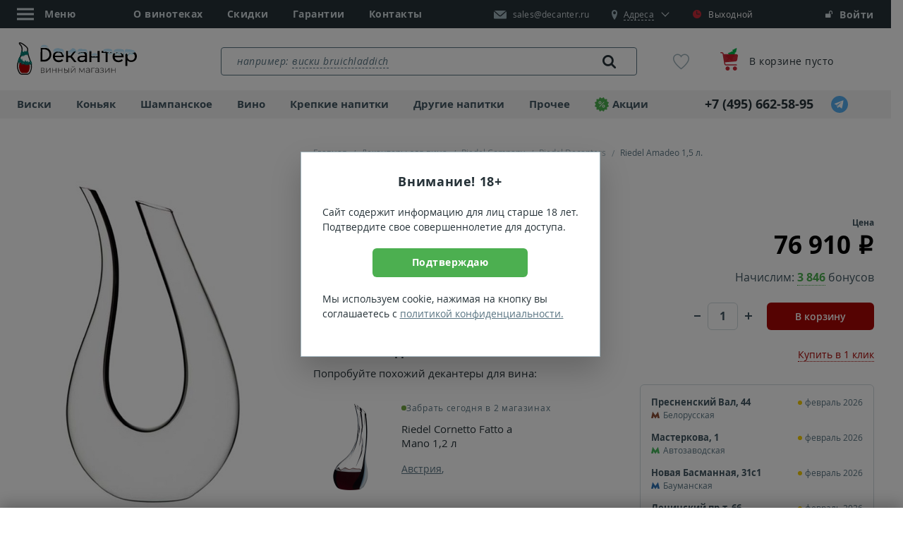

--- FILE ---
content_type: text/html; charset=UTF-8
request_url: https://decanter.ru/product/riedel-amadeo-id33854
body_size: 33695
content:
<!DOCTYPE html>
<!--[if lt IE 7]><html
class="no-js lt-ie9 lt-ie8 lt-ie7" xmlns="http://www.w3.org/1999/xhtml" xml:lang="ru" lang="ru"><![endif]-->
<!--[if IE 7]><html
class="no-js lt-ie9 lt-ie8" xmlns="http://www.w3.org/1999/xhtml" xml:lang="ru" lang="ru"><![endif]-->
<!--[if IE 8]><html
class="no-js lt-ie9" xmlns="http://www.w3.org/1999/xhtml" xml:lang="ru" lang="ru"><![endif]-->
<!--[if gt IE 8]><html
class="no-js" xmlns="http://www.w3.org/1999/xhtml" xml:lang="ru" lang="ru"><![endif]--><html
xmlns="http://www.w3.org/1999/xhtml" xmlns:og="http://ogp.me/ns#" xml:lang="ru" lang="ru"><head><meta
property="og:title" content="Riedel Amadeo 1.5&nbsp;л" /><meta
property="og:type" content="website" /><meta
property="og:image" content="https://decanter.ruhttps://static.decanter.ru/upload/images/312153/312153-dekantery-dlia-vina-riedel-amadeo-1-5-l-sq.jpg" /><meta
property="og:description" content="Купить по цене 76 910 руб в магазине Декантер. Описание и характеристики, отзывы." /><meta
property="og:url" content="https://decanter.ru/product/riedel-amadeo-id33854" /> <script data-skip-moving="true" src="/local/templates/main2018/js/cookie.js"></script> <script data-skip-moving="true">window.dataLayer = [];
        window.sendOrder = false;

        function ga() {
            if (typeof ga_data == 'undefined') ga_data = [];
            var args = [];
            for (var i = 0; i < arguments.length; i++) args[i] = arguments[i];
            ga_data.push(args);
        }

        var loadScript = function (src) {
            var script = document.createElement('script'),
                appendTo = document.getElementsByTagName('body')[0];
            script.src = src;
            script.async = false;
            script.defer = true;
            appendTo.appendChild(script);
        };

        var isMobile = 0;
        var adult = 0;
                var chatDelay = 0;
                var cookieDomain = 'decanter.ru';
        var ya_browser_informer_show = "1";
                                var basket_popup_button_goal = 'Button_GoCart';
                                    const captchaGoal = 'captcha_google';
                                        const captchaType = 'Google';
                var isLightHouse = false;</script> <title>Декантеры для вина Riedel Amadeo цена 1,5 л 76910 руб., купить Ридель Амадео в Москве, магазин Декантер</title><meta
http-equiv="Content-Type" content="text/html; charset=UTF-8" /><meta
name="keywords" content="Декантеры для вина Ридель Амадео" /><meta
name="description" content="Магазин Декантер &#127863; Заказать декантеры для вина Ридель Амадео 1,5 л (Riedel Amadeo) в нашем магазине (артикул 30-011), продажа элитного алкоголя в Москве. Специальные акции, лучшие цены и подарки клиентам!" /><link
rel="canonical" href="https://decanter.ru/product/riedel-amadeo-id33854" />   <link
rel="preload" href="https://static.decanter.ru/min/?b=local/templates/main2018/js&f=product-card.plugins.js,product-card.js&1763983697" as="script"> <script type="application/ld+json">{"@context":"https://schema.org/","@type":"Service","name":"Консультация по выбору декантеров для вина","description":"Помощь сомелье при выборе декантеров для вина на сайте Декантер","provider":{"@type":"Organization","name":"Decanter","url":"https://decanter.ru","logo":{"@type":"ImageObject","url":"/local/templates/main2018/images/inhtml/header-logo.svg"},"contactPoint":{"@type":"ContactPoint","telephone":"+7 (495) 662-58-95","contactType":"customer support","areaServed":"RU","availableLanguage":["ru"]}},"areaServed":{"@type":"Country","name":"Россия"}}</script> <meta
name="viewport" content="initial-scale=1.0, width=device-width, maximum-scale=1"><meta
name="skype_toolbar" content="skype_toolbar_parser_compatible">
<!--[if IE]><meta
http-equiv="X-UA-Compatible" content="IE=edge,chrome=1">
<![endif]--><meta
name="google" content="notranslate"><meta
name="format-detection" content="telephone=no"><link
rel="dns-prefetch" href="https://mc.yandex.ru"/><link
rel="dns-prefetch" href="https://api-maps.yandex.ru"/><link
rel="preconnect" href="https://static.decanter.ru"/><link
rel="preload" href="https://static.decanter.ru/local/templates/main2018/fonts/opensans-regular.woff" as="font"
crossorigin="anonymous"><link
rel="preload" href="https://static.decanter.ru/local/templates/main2018/fonts/opensans-bold.woff" as="font" crossorigin="anonymous"><link
rel="preload" href="https://static.decanter.ru/local/templates/main2018/fonts/icons.woff2" as="font" crossorigin="anonymous"><link
rel="preload" href="https://static.decanter.ru/local/templates/main2018/fonts/opensans-italic.woff" as="font" crossorigin="anonymous"><link
rel="preload" href="https://static.decanter.ru/local/templates/main2018/fonts/rouble.woff" as="font" crossorigin="anonymous"><link
rel="preload" href="https://static.decanter.ru/local/templates/main2018/fonts/pt-serif-regular.woff" as="font"
crossorigin="anonymous"><link
rel="preload" href="https://static.decanter.ru/local/templates/main2018/fonts/opensans-semibold.woff" as="font"
crossorigin="anonymous"><link
rel="preload" href="https://static.decanter.ru/local/templates/main2018/fonts/favorite-font.ttf?usp2n3" as="font"
crossorigin="anonymous"><link
rel="preload" href="https://static.decanter.ru/local/templates/main2018/fonts/icomoon.ttf?yn2qoo" as="font" crossorigin="anonymous"><link
rel="preload" href="https://static.decanter.ru/local/templates/main2018/fonts/cloud.ttf?v5q4ki" as="font" crossorigin="anonymous"><link
rel="preload" href="https://static.decanter.ru/local/templates/main2018/fonts/like.ttf?v5q4ki" as="font" crossorigin="anonymous"><link
rel="preload" href="https://static.decanter.ru/local/templates/main2018/fonts/youtube.ttf?eol2ld" as="font" crossorigin="anonymous"><link
rel="icon" type="image/svg+xml" href="/favicon.svg?2"><link
rel="shortcut icon" type="image/x-icon" href="/favicon.ico?2"><link
rel="apple-touch-icon" sizes="57x57" href="/apple-icon-57x57.png"><link
rel="apple-touch-icon" sizes="60x60" href="/apple-icon-60x60.png"><link
rel="apple-touch-icon" sizes="72x72" href="/apple-icon-72x72.png"><link
rel="apple-touch-icon" sizes="76x76" href="/apple-icon-76x76.png"><link
rel="apple-touch-icon" sizes="114x114" href="/apple-icon-114x114.png"><link
rel="apple-touch-icon" sizes="120x120" href="/apple-icon-120x120.png"><link
rel="apple-touch-icon" sizes="144x144" href="/apple-icon-144x144.png"><link
rel="apple-touch-icon" sizes="152x152" href="/apple-icon-152x152.png"><link
rel="apple-touch-icon" sizes="180x180" href="/apple-icon-180x180.png"><link
rel="icon" type="image/png" sizes="192x192" href="/android-icon-192x192.png"><link
rel="icon" type="image/png" sizes="32x32" href="/favicon-32x32.png"><link
rel="icon" type="image/png" sizes="96x96" href="/favicon-96x96.png"><link
rel="icon" type="image/png" sizes="16x16" href="/favicon-16x16.png"><meta
name="msapplication-TileColor" content="#ffffff"><meta
name="msapplication-TileImage" content="/ms-icon-144x144.png"><meta
name="theme-color" content="#ffffff"><link
rel="stylesheet"
href="https://static.decanter.ru/min/?b=local/templates/main2018/css&f=owl.carousel.min.css,owl.theme.default.min.css,main.css,ny.css&1766649511"><link
rel="prefetch"
href="https://static.decanter.ru/min/?b=local/templates/main2018/js&f=jquery.min.js,plugins.js,common.js&17661489201766148920"
as="script">  <script type="application/ld+json">{"@context":"https://schema.org","@type":"Organization","name":"Decanter.ru - Магазин элитного алкоголя","description":"Декантер – магазин крепких напитков и вина в Москве. 83 тысячи наименований в наличии и под заказ. Крупнейшая коллекция виски и коньяка. Гарантия качества и оригинального происхождения.","logo":"/local/templates/main2018/images/inhtml/header-logo.svg","image":"/local/templates/main2018/images/inhtml/header-logo.svg","url":"https://decanter.ru","telephone":"+7 (495) 662-58-95","email":"sales@decanter.ru","address":{"@type":"PostalAddress","addressLocality":"Москва","streetAddress":"Сущевский Вал, 46с1","addressCountry":"RU","postalCode":"123557"},"sameAs":["https://t.me/decanter_ru","https://www.youtube.com/@decanter.russia","https://vkvideo.ru/@decanter_ru","https://dzen.ru/decanter_ru"]}</script> </head><body
data-copy-url="true"><div
id="captcha-container"></div><div
id="panel"></div><div
class="b-page-wrapp"><header
class="head"><div
class="head__pan-top"><div
class="container head__container"><ul
class="head__list head__list--main"><li><div
class="head__menu"><div
class="head__menu-link js-head-menu"><div
class="head__menu-icon">
<svg
class="burger-icon" width="24" height="24" viewBox="0 0 24 24">
<line
class="line top" x1="0" y1="5" x2="24" y2="5"></line>
<line
class="line middle" x1="0" y1="12" x2="24" y2="12"></line>
<line
class="line bottom" x1="0" y1="19" x2="24" y2="19"></line>
</svg></div>
<span>Меню</span></div><div
class="head__menu-list js-head-menu-list hide"><ul><li><div
class="head-menu__group">
<a
href="javascript:void(0)" class="head-menu__link js-open-submenu head-menu__link--city">
<span
class="icon-mark"></span>
<span>
<span
class="head-menu__link-border">Москва</span>
</span>
</a></div><div
class="head-menu__sub-menu"><div
class="head-menu__back">
<a
href="javascript:void(0)" class="head-menu__link js-close-submenu"><div
class="head-menu__link-img">
<img
src="https://static.decanter.ru/local/templates/main2018/images/inhtml/menu/icon-back.svg" alt=""></div>
<span>Назад</span>
</a></div><div
class="head-menu__content"><ul
class="head-menu__list"><li
class="head-menu__item" itemscope itemtype="https://schema.org/SiteNavigationElement">
<a
href="https://decanter.ru/product/riedel-amadeo-id33854" class="head-menu__link" itemprop="url">Москва</a><meta
itemprop="name" content="Москва"></li><li
class="head-menu__item" itemscope itemtype="https://schema.org/SiteNavigationElement">
<a
href="https://spb.decanter.ru/product/riedel-amadeo-id33854" class="head-menu__link" itemprop="url">Санкт-Петербург</a><meta
itemprop="name" content="Санкт-Петербург"></li><li
class="head-menu__item" itemscope itemtype="https://schema.org/SiteNavigationElement">
<a
href="https://ivn.decanter.ru/product/riedel-amadeo-id33854" class="head-menu__link" itemprop="url">Иваново</a><meta
itemprop="name" content="Иваново"></li></ul></div></div></li><li
itemscope itemtype="https://schema.org/SiteNavigationElement">
<a
href="/shop" itemprop="url">О винотеках</a><meta
itemprop="name" content="О винотеках"></li><li
itemscope itemtype="https://schema.org/SiteNavigationElement">
<a
href="/conditions" itemprop="url">Условия работы</a><meta
itemprop="name" content="Условия работы"></li><li
itemscope itemtype="https://schema.org/SiteNavigationElement">
<a
href="/discont" itemprop="url">Скидки</a><meta
itemprop="name" content="Скидки"></li><li
itemscope itemtype="https://schema.org/SiteNavigationElement">
<a
href="/degustations" itemprop="url">Дегустации</a><meta
itemprop="name" content="Дегустации"></li><li
itemscope itemtype="https://schema.org/SiteNavigationElement">
<a
href="/quality" itemprop="url">Гарантии</a><meta
itemprop="name" content="Гарантии"></li><li
itemscope itemtype="https://schema.org/SiteNavigationElement">
<a
href="/site-reviews" itemprop="url">Отзывы о магазине</a><meta
itemprop="name" content="Отзывы о магазине"></li><li
itemscope itemtype="https://schema.org/SiteNavigationElement">
<a
href="/about-us" itemprop="url">О компании</a><meta
itemprop="name" content="О компании"></li><li
itemscope itemtype="https://schema.org/SiteNavigationElement">
<a
href="/team" itemprop="url">Команда</a><meta
itemprop="name" content="Команда"></li><li
itemscope itemtype="https://schema.org/SiteNavigationElement">
<a
href="/corporative" itemprop="url">Корпоративным клиентам</a><meta
itemprop="name" content="Корпоративным клиентам"></li><li
itemscope itemtype="https://schema.org/SiteNavigationElement">
<a
href="/articles" itemprop="url">Статьи</a><meta
itemprop="name" content="Статьи"></li><li
itemscope itemtype="https://schema.org/SiteNavigationElement">
<a
href="/vacancy" itemprop="url">Вакансии</a><meta
itemprop="name" content="Вакансии"></li><li
itemscope itemtype="https://schema.org/SiteNavigationElement">
<a
href="/contacts" itemprop="url">Контакты</a><meta
itemprop="name" content="Контакты"></li></ul><div
class="head-menu__social">
<a
href="https://www.instagram.com/decanter.ru/" class="head-menu__social-item" rel="nofollow">
<img
src="https://static.decanter.ru/local/templates/main2018/images/content/contacts/instagram.svg" alt="instagram">
</a>
<a
href="https://t.me/decanter_ru" class="head-menu__social-item" rel="nofollow">
<img
src="https://static.decanter.ru/local/templates/main2018/images/content/contacts/telegram.svg" alt="telegram">
</a>
<a
href="https://www.youtube.com/channel/UC7NPqbk1RrHVFSx2zKbGHog" class="head-menu__social-item" rel="nofollow">
<img
src="https://static.decanter.ru/local/templates/main2018/images/content/contacts/youtube.svg" alt="youtube">
</a></div></div></div></li><li>
<a
href="/shop">О винотеках</a></li><li>
<a
href="/discont" data-action="discount-click">Скидки</a></li><li>
<a
href="/quality">Гарантии</a></li><li>
<a
href="/contacts">Контакты</a></li></ul><div
class="head__group">
<a
href="mailto:sales@decanter.ru" class="head__mail">
<img
src="https://static.decanter.ru/local/templates/main2018/images/inhtml/mail-white.svg" alt=""
class="head__mail-icon" loading="lazy">
<span
itemprop="email">sales@decanter.ru</span>
</a><div
class="head__address js-address"><div
class="head__address-block">
<a
href="javascript:void(0)" class="head__map js-address-block">
<span
class="icon-mark"></span>
<span
itemprop="streetAddress" class="head__address-text js-address-active"><span>Адреса</span></span>
</a><div
class="head__time head__time--color">
<span
class="icon-clock"></span>Выходной<div
class="head__time-tooltip head__time-tooltip--color">Магазин закрыт</div></div></div><div
class="head__address-select js-address-select"><div
class="head__address-city"><div
class="head-menu__group">
<a
href="javascript:void(0)" class="head-menu__link js-open-submenu">
<span
class="icon-mark"></span>
<span>
<span
class="head-menu__link-border">Москва</span>
</span>
</a></div><div
class="head-menu__sub-menu"><div
class="head-menu__back">
<a
href="javascript:void(0)" class="head-menu__link js-close-submenu"><div
class="head-menu__link-img">
<img
src="https://static.decanter.ru/local/templates/main2018/images/inhtml/menu/icon-back.svg" alt=""></div>
<span>Назад</span>
</a></div><div
class="head-menu__content"><ul
class="head-menu__list"><li
class="head-menu__item">
<a
href="https://decanter.ru/product/riedel-amadeo-id33854" class="head-menu__link">Москва</a></li><li
class="head-menu__item">
<a
href="https://spb.decanter.ru/product/riedel-amadeo-id33854" class="head-menu__link">Санкт-Петербург</a></li><li
class="head-menu__item">
<a
href="https://ivn.decanter.ru/product/riedel-amadeo-id33854" class="head-menu__link">Иваново</a></li></ul></div></div></div><div
class="head__address-item js-address-item" data-code="presnya"><div
class="head__address-title store">
<span
class="store__head">Пресненский Вал, 44</span>
<span
class="store__metro"><span
class="icon-metro" style="color: #8a4e36;"></span> Белорусская</span></div>
<a
href="tel:+74959551670" class="head__address-phone">
<span
class="icon-phone"></span>
<span>+7 (495) 955-16-70</span>
</a></div><div
class="head__address-item js-address-item" data-code="masterkova"><div
class="head__address-title store">
<span
class="store__head">Мастеркова, 1</span>
<span
class="store__metro"><span
class="icon-metro" style="color: #48b85e;"></span> Автозаводская</span></div>
<a
href="tel:+74952254412" class="head__address-phone">
<span
class="icon-phone"></span>
<span>+7 (495) 225-44-12</span>
</a></div><div
class="head__address-item js-address-item" data-code="basmannaya"><div
class="head__address-title store">
<span
class="store__head">Новая Басманная, 31с1</span>
<span
class="store__metro"><span
class="icon-metro" style="color: #2d72b4;"></span> Бауманская</span></div>
<a
href="tel:+74955404612" class="head__address-phone">
<span
class="icon-phone"></span>
<span>+7 (495) 540-46-12</span>
</a></div><div
class="head__address-item js-address-item" data-code="leninskiy"><div
class="head__address-title store">
<span
class="store__head">Ленинский пр-т, 66</span>
<span
class="store__metro"><span
class="icon-metro" style="color: #9b2015;"></span> Университет</span></div>
<a
href="tel:+74955653612" class="head__address-phone">
<span
class="icon-phone"></span>
<span>+7 (495) 565-36-12</span>
</a></div><p>Схема проезда и телефоны торговых залов на странице <a
href="/contacts">Контакты</a></p></div></div></div><div
class="head__login"><style>.sberbank_id_icon {
		background-image:url(/bitrix/images/sberbank.id/sber_id_logo_green.svg);
        background-size: 16px 16px;
        width:16px;
        height:16px;
        background-repeat:no-repeat;
	}
	.bx-authform-social ul li .bx-authform-social-icon.sberbank_id_icon {
		background-image:url(/bitrix/images/sberbank.id/sber_id_logo_green.svg); 
		background-size:contain
	}</style>  <span
class="head__login-link" data-target="#popup-auth-registration" data-toggle="modal" title="Личный кабинет">
<span
class="icon-login"></span>
Войти
</span></div></div></div><div
class="head__pan"><div
class="container">
<a
href="/" class="head__logo">
<img
src="https://static.decanter.ru/local/templates/main2018/images/inhtml/header-logo-ny.svg?2"
alt="Магазин элитного алкоголя Декантер" loading="lazy">
</a><div
class="search-container" data-main-search><div
class="search search--header" itemscope itemtype="https://schema.org/WebSite"><link
itemprop="url" href="https://decanter.ru"/><form
action="/search/" class="search__form" itemprop="potentialAction" itemscope itemtype="https://schema.org/SearchAction">
<label
for="header-search" class="search__placeholder hide">
<span>например: </span>
</label>
<label
for="header-search" class="search__placeholder search__placeholder--link hide">
<a
href="#" title="">виски bruichladdich</a>
</label><meta
itemprop="target" content="https://decanter.ru/search?q={q}"/>
<input
type="text" id="header-search" name="q"
value=""
placeholder=""
autocomplete="off"
class="search__input js-search-result" itemprop="query-input"/>
<button
type="submit" class="search__link">
<span
class="icon-loup"></span>
<img
class="icon-spinner" src="https://static.decanter.ru/local/templates/main2018/images/spinner.gif" style="display: none;">
</button></form><div
class="b-result js-scroll-result" id="searched-words"><div
class="b-result__group b-result__group--searched"><div
class="b-result__header">Популярные запросы</div><div
class="b-result__panel">
<a
href="#" class="b-result__link" data-action="to_search">Виски</a></div><div
class="b-result__panel">
<a
href="#" class="b-result__link" data-action="to_search">Ром</a></div><div
class="b-result__panel">
<a
href="#" class="b-result__link" data-action="to_search">Водка</a></div><div
class="b-result__panel">
<a
href="#" class="b-result__link" data-action="to_search">Текила</a></div><div
class="b-result__panel">
<a
href="#" class="b-result__link" data-action="to_search">водка</a></div><div
class="b-result__panel">
<a
href="#" class="b-result__link" data-action="to_search">виски</a></div><div
class="b-result__panel">
<a
href="#" class="b-result__link" data-action="to_search">Белуга</a></div><div
class="b-result__panel">
<a
href="#" class="b-result__link" data-action="to_search">Kavalan</a></div><div
class="b-result__panel">
<a
href="#" class="b-result__link" data-action="to_search">текила</a></div><div
class="b-result__panel">
<a
href="#" class="b-result__link" data-action="to_search">ром</a></div></div></div></div></div><div
class="head-favorite">
<a
href="/favorites" class="head-favorite__container"
onclick="if (window.yaCounter81598 !== undefined) {yaCounter81598.reachGoal('go_to_favorite');}">
<span
class="icon-favorite-stroke"></span>
<span
class="head-favorite__quantity collapse">0</span>
</a></div><div
class="head-cart">
<a
href="/cart" class="head-cart__link">
<span
class="head-cart__image"><img
src="https://static.decanter.ru/local/templates/main2018/images/inhtml/cart.svg" alt="Корзина"></span><div
class="head-cart__group"><p
class="head-cart__text">В корзине пусто</p></div>
</a></div></div></div><div
class="head__pan-btm js-header-pan-btm"><div
class="container"><div
class="head-nav head-nav--top"><div
class="head-nav__block head-nav__block--list"><ul
class="head-nav__list "><li
itemscope itemtype="https://schema.org/SiteNavigationElement">
<a
href="/whisky"  data-action="get-cat-el">
Виски            </a><div
class="head-nav__panel" style="display: none;"><div
class="head-nav__cat">
<button
class="head-nav__close js-nav-close"></button><ul><li
class="head-nav__cat-title">
Бренды</li><li>
<a
href="/johnnie-walker" data-action="get-cat-el" class="head-nav__link head-nav__link--bold">Johnnie Walker</a></li><li>
<a
href="/chivas-regal" data-action="get-cat-el" class="head-nav__link head-nav__link--bold">Chivas Regal</a></li><li>
<a
href="/macallan" data-action="get-cat-el" class="head-nav__link head-nav__link--bold">Macallan</a></li><li>
<a
href="/jameson" data-action="get-cat-el" class="head-nav__link head-nav__link--bold">Jameson</a></li><li>
<a
href="/jack-daniels" data-action="get-cat-el" class="head-nav__link head-nav__link--bold">Jack Daniels</a></li><li><span
data-alink="/whisky" class="link--dummy"></span></li></ul><ul><li
class="head-nav__cat-title">
Выдержка</li><li>
<a
href="/whisky/3goda" data-action="get-cat-el" class="head-nav__link head-nav__link--bold">3 года</a></li><li>
<a
href="/whisky/10let" data-action="get-cat-el" class="head-nav__link head-nav__link--bold">10 лет</a></li><li>
<a
href="/12let" data-action="get-cat-el" class="head-nav__link head-nav__link--bold">12 лет</a></li><li>
<a
href="/whisky/15let" data-action="get-cat-el" class="head-nav__link head-nav__link--bold">15 лет</a></li><li>
<a
href="/whisky/18let" data-action="get-cat-el" class="head-nav__link head-nav__link--bold">18 лет</a></li><li><span
data-alink="/whisky" class="link--dummy"></span></li></ul><ul><li
class="head-nav__cat-title">
Страна</li><li>
<a
href="/whisky/scotland" data-action="get-cat-el" class="head-nav__link head-nav__link--bold">Шотландия</a></li><li>
<a
href="/whisky/ireland" data-action="get-cat-el" class="head-nav__link head-nav__link--bold">Ирландия</a></li><li>
<a
href="/whisky/usa" data-action="get-cat-el" class="head-nav__link head-nav__link--bold">США</a></li><li>
<a
href="/whisky/japan" data-action="get-cat-el" class="head-nav__link head-nav__link--bold">Япония</a></li><li>
<a
href="/whisky/taiwan" data-action="get-cat-el" class="head-nav__link head-nav__link--bold">Тайвань</a></li><li><span
data-alink="/whisky" class="link--dummy"></span></li></ul><ul><li
class="head-nav__cat-title">
Тип</li><li>
<a
href="/single-malt-whisky" data-action="get-cat-el" class="head-nav__link head-nav__link--bold">Односолодовый</a></li><li>
<a
href="/blended-whisky" data-action="get-cat-el" class="head-nav__link head-nav__link--bold">Купажированный</a></li><li>
<a
href="/bourbon-whiskey" data-action="get-cat-el" class="head-nav__link head-nav__link--bold">Бурбон</a></li><li>
<a
href="/malt-whisky" data-action="get-cat-el" class="head-nav__link head-nav__link--bold">Солодовый</a></li><li>
<a
href="/tennessy-whiskey" data-action="get-cat-el" class="head-nav__link head-nav__link--bold">Теннесси</a></li><li><span
data-alink="/whisky" class="link--dummy"></span></li></ul><ul><li
class="head-nav__cat-title">Цена</li><li>
<a
href="/whisky/do-1000" data-action="get-cat-el" class="head-nav__link head-nav__link--bold">до 1000&nbsp;<span
class="rub"><span>руб.</span></span></a></li><li>
<a
href="/whisky/ot-1000-do-4000" data-action="get-cat-el" class="head-nav__link head-nav__link--bold">1000 - 4000&nbsp;<span
class="rub"><span>руб.</span></span></a></li><li>
<a
href="/whisky/ot-4000-do-8000" data-action="get-cat-el" class="head-nav__link head-nav__link--bold">4000 - 8000&nbsp;<span
class="rub"><span>руб.</span></span></a></li><li><span
data-alink="/whisky" class="link--dummy"></span></li></ul></div>
<a
href="/whisky" class="head-nav__btn-more">Показать все</a><div
class="goods-item goods-item--header-bavigation"></div></div><meta
itemprop="url" content="/whisky"><meta
itemprop="name" content="Виски"></li><li
itemscope itemtype="https://schema.org/SiteNavigationElement">
<a
href="/cognac"  data-action="get-cat-el">
Коньяк            </a><div
class="head-nav__panel" style="display: none;"><div
class="head-nav__cat">
<button
class="head-nav__close js-nav-close"></button><ul><li
class="head-nav__cat-title">
Бренды</li><li>
<a
href="/hennessy" data-action="get-cat-el" class="head-nav__link head-nav__link--bold">Hennessy</a></li><li>
<a
href="/courvoisier" data-action="get-cat-el" class="head-nav__link head-nav__link--bold">Courvoisier</a></li><li>
<a
href="/remy-martin" data-action="get-cat-el" class="head-nav__link head-nav__link--bold">Remy Martin</a></li><li>
<a
href="/camus" data-action="get-cat-el" class="head-nav__link head-nav__link--bold">Camus</a></li><li>
<a
href="/ararat" data-action="get-cat-el" class="head-nav__link head-nav__link--bold">Арарат</a></li><li><span
data-alink="/cognac" class="link--dummy"></span></li></ul><ul><li
class="head-nav__cat-title">
Класс</li><li>
<a
href="/cognac/vs" data-action="get-cat-el" class="head-nav__link head-nav__link--bold">VS</a></li><li>
<a
href="/cognac/vsop" data-action="get-cat-el" class="head-nav__link head-nav__link--bold">VSOP</a></li><li>
<a
href="/cognac/xo" data-action="get-cat-el" class="head-nav__link head-nav__link--bold">XO</a></li><li>
<a
href="/cognac/3-zvezdi" data-action="get-cat-el" class="head-nav__link head-nav__link--bold">3 звезды</a></li><li>
<a
href="/cognac/5-zvezd" data-action="get-cat-el" class="head-nav__link head-nav__link--bold">5 звезд</a></li><li><span
data-alink="/cognac" class="link--dummy"></span></li></ul><ul><li
class="head-nav__cat-title">
Популярные</li><li>
<a
href="/cognac" data-action="get-cat-el" class="head-nav__link head-nav__link--bold">Коньяк</a></li><li>
<a
href="/armagnac" data-action="get-cat-el" class="head-nav__link head-nav__link--bold">Арманьяк</a></li><li>
<a
href="/brandy" data-action="get-cat-el" class="head-nav__link head-nav__link--bold">Бренди</a></li><li>
<a
href="/calvados" data-action="get-cat-el" class="head-nav__link head-nav__link--bold">Кальвадос</a></li><li><span
data-alink="/cognac" class="link--dummy"></span></li></ul><ul><li
class="head-nav__cat-title">
Страна</li><li>
<a
href="/cognac/france" data-action="get-cat-el" class="head-nav__link head-nav__link--bold">Франция</a></li><li>
<a
href="/armeniya" data-action="get-cat-el" class="head-nav__link head-nav__link--bold">Армения</a></li><li>
<a
href="/cognac-russia" data-action="get-cat-el" class="head-nav__link head-nav__link--bold">Россия</a></li><li><span
data-alink="/cognac" class="link--dummy"></span></li></ul><ul><li
class="head-nav__cat-title">Цена</li><li>
<a
href="/cognac/do-1000" data-action="get-cat-el" class="head-nav__link head-nav__link--bold">до 1000&nbsp;<span
class="rub"><span>руб.</span></span></a></li><li>
<a
href="/cognac/ot-1000-do-4000" data-action="get-cat-el" class="head-nav__link head-nav__link--bold">1000 - 4000&nbsp;<span
class="rub"><span>руб.</span></span></a></li><li>
<a
href="/cognac/ot-4000-do-8000" data-action="get-cat-el" class="head-nav__link head-nav__link--bold">4000 - 8000&nbsp;<span
class="rub"><span>руб.</span></span></a></li><li><span
data-alink="/cognac" class="link--dummy"></span></li></ul></div>
<a
href="/cognac" class="head-nav__btn-more">Показать все</a><div
class="goods-item goods-item--header-bavigation"></div></div><meta
itemprop="url" content="/cognac"><meta
itemprop="name" content="Коньяк"></li><li
itemscope itemtype="https://schema.org/SiteNavigationElement">
<a
href="/champagne"  data-action="get-cat-el">
Шампанское            </a><div
class="head-nav__panel" style="display: none;"><div
class="head-nav__cat">
<button
class="head-nav__close js-nav-close"></button><ul><li
class="head-nav__cat-title">
Бренды</li><li>
<a
href="/moet-chandon" data-action="get-cat-el" class="head-nav__link head-nav__link--bold">Moet & Chandon</a></li><li>
<a
href="/veuve-clicquot" data-action="get-cat-el" class="head-nav__link head-nav__link--bold">Veuve Clicquot</a></li><li>
<a
href="/ruinart" data-action="get-cat-el" class="head-nav__link head-nav__link--bold">Ruinart</a></li><li>
<a
href="/perrier-jouet" data-action="get-cat-el" class="head-nav__link head-nav__link--bold">Perrier Jouet</a></li><li>
<a
href="/mastro-binelli" data-action="get-cat-el" class="head-nav__link head-nav__link--bold">Mastro Binelli</a></li><li>
<a
href="/asti-mondoro" data-action="get-cat-el" class="head-nav__link head-nav__link--bold">Mondoro</a></li><li>
<a
href="/abrau-durso" data-action="get-cat-el" class="head-nav__link head-nav__link--bold">Абрау-Дюрсо</a></li><li><span
data-alink="/champagne" class="link--dummy"></span></li></ul><ul><li
class="head-nav__cat-title">
Популярные</li><li>
<a
href="/champagne" data-action="get-cat-el" class="head-nav__link head-nav__link--bold">Шампанское</a></li><li>
<a
href="/igristoe-vino" data-action="get-cat-el" class="head-nav__link head-nav__link--bold">Игристое вино</a></li><li>
<a
href="/prosecco" data-action="get-cat-el" class="head-nav__link head-nav__link--bold">Просекко</a></li><li>
<a
href="/asti" data-action="get-cat-el" class="head-nav__link head-nav__link--bold">Асти</a></li><li>
<a
href="/cava" data-action="get-cat-el" class="head-nav__link head-nav__link--bold">Кава</a></li><li>
<a
href="/lambrusco" data-action="get-cat-el" class="head-nav__link head-nav__link--bold">Ламбруско</a></li><li>
<a
href="/igristoe-vino/cremant" data-action="get-cat-el" class="head-nav__link head-nav__link--bold">Креман</a></li><li>
<a
href="/igristoe-vino/petnat" data-action="get-cat-el" class="head-nav__link head-nav__link--bold">Петнат</a></li><li>
<a
href="/igristoe-vino/sekt" data-action="get-cat-el" class="head-nav__link head-nav__link--bold">Зект</a></li><li><span
data-alink="/champagne" class="link--dummy"></span></li></ul><ul><li
class="head-nav__cat-title">
Страна</li><li>
<a
href="/champagne/france" data-action="get-cat-el" class="head-nav__link head-nav__link--bold">Франция</a></li><li>
<a
href="/sparkling-wine-italy" data-action="get-cat-el" class="head-nav__link head-nav__link--bold">Италия</a></li><li>
<a
href="/sparkling-wine-russia" data-action="get-cat-el" class="head-nav__link head-nav__link--bold">Россия</a></li><li><span
data-alink="/champagne" class="link--dummy"></span></li></ul><ul><li
class="head-nav__cat-title">
Сахар</li><li>
<a
href="/champagne/brut" data-action="get-cat-el" class="head-nav__link head-nav__link--bold">Брют</a></li><li>
<a
href="/champagne/dry" data-action="get-cat-el" class="head-nav__link head-nav__link--bold">Сухое</a></li><li>
<a
href="/champagne/semi-dry" data-action="get-cat-el" class="head-nav__link head-nav__link--bold">Полусухое</a></li><li>
<a
href="/champagne/semi-sweet" data-action="get-cat-el" class="head-nav__link head-nav__link--bold">Полусладкое</a></li><li><span
data-alink="/champagne" class="link--dummy"></span></li></ul><ul><li
class="head-nav__cat-title">Цена</li><li>
<a
href="/champagne/do-1000" data-action="get-cat-el" class="head-nav__link head-nav__link--bold">до 1000&nbsp;<span
class="rub"><span>руб.</span></span></a></li><li>
<a
href="/champagne/ot-1000-do-2000" data-action="get-cat-el" class="head-nav__link head-nav__link--bold">1000 - 2000&nbsp;<span
class="rub"><span>руб.</span></span></a></li><li>
<a
href="/champagne/ot-2000-do-6000" data-action="get-cat-el" class="head-nav__link head-nav__link--bold">2000 - 6000&nbsp;<span
class="rub"><span>руб.</span></span></a></li><li><span
data-alink="/champagne" class="link--dummy"></span></li></ul></div>
<a
href="/champagne" class="head-nav__btn-more">Показать все</a><div
class="goods-item goods-item--header-bavigation"></div></div><meta
itemprop="url" content="/champagne"><meta
itemprop="name" content="Шампанское"></li><li
itemscope itemtype="https://schema.org/SiteNavigationElement">
<a
href="/wine"  data-action="get-cat-el">
Вино            </a><div
class="head-nav__panel" style="display: none;"><div
class="head-nav__cat">
<button
class="head-nav__close js-nav-close"></button><ul><li
class="head-nav__cat-title">
Страна</li><li>
<a
href="/wine-france" data-action="get-cat-el" class="head-nav__link head-nav__link--bold">Франция</a></li><li>
<a
href="/wine-italy" data-action="get-cat-el" class="head-nav__link head-nav__link--bold">Италия</a></li><li>
<a
href="/wine-spain" data-action="get-cat-el" class="head-nav__link head-nav__link--bold">Испания</a></li><li>
<a
href="/wine-russia" data-action="get-cat-el" class="head-nav__link head-nav__link--bold">Россия</a></li><li>
<a
href="/wine-georgia" data-action="get-cat-el" class="head-nav__link head-nav__link--bold">Грузия</a></li><li>
<a
href="/wine-germany" data-action="get-cat-el" class="head-nav__link head-nav__link--bold">Германия</a></li><li>
<a
href="/wine-south-africa" data-action="get-cat-el" class="head-nav__link head-nav__link--bold">ЮАР</a></li><li>
<a
href="/wine-chile" data-action="get-cat-el" class="head-nav__link head-nav__link--bold">Чили</a></li><li><span
data-alink="/wine" class="link--dummy"></span></li></ul><ul><li
class="head-nav__cat-title">
Регион</li><li>
<a
href="/bordeaux" data-action="get-cat-el" class="head-nav__link head-nav__link--bold">Бордо</a></li><li>
<a
href="/bourgogne" data-action="get-cat-el" class="head-nav__link head-nav__link--bold">Бургундия</a></li><li>
<a
href="/rhone" data-action="get-cat-el" class="head-nav__link head-nav__link--bold">Долина Роны</a></li><li>
<a
href="/toscana" data-action="get-cat-el" class="head-nav__link head-nav__link--bold">Тоскана</a></li><li>
<a
href="/veneto" data-action="get-cat-el" class="head-nav__link head-nav__link--bold">Венето</a></li><li>
<a
href="/piemonte" data-action="get-cat-el" class="head-nav__link head-nav__link--bold">Пьемонт</a></li><li>
<a
href="/rioja" data-action="get-cat-el" class="head-nav__link head-nav__link--bold">Риоха</a></li><li>
<a
href="/catalunya" data-action="get-cat-el" class="head-nav__link head-nav__link--bold">Каталония</a></li><li><span
data-alink="/wine" class="link--dummy"></span></li></ul><ul><li
class="head-nav__cat-title">
Цвет</li><li>
<a
href="/wine/red" data-action="get-cat-el" class="head-nav__link head-nav__link--bold">Красное</a></li><li>
<a
href="/wine/white" data-action="get-cat-el" class="head-nav__link head-nav__link--bold">Белое</a></li><li>
<a
href="/wine/rose" data-action="get-cat-el" class="head-nav__link head-nav__link--bold">Розовое</a></li><li><span
data-alink="/wine" class="link--dummy"></span></li><li
class="head-nav__cat-title">
Сахар</li><li>
<a
href="/wine/dry" data-action="get-cat-el" class="head-nav__link head-nav__link--bold">Сухое</a></li><li>
<a
href="/wine/semi-dry" data-action="get-cat-el" class="head-nav__link head-nav__link--bold">Полусухое</a></li><li>
<a
href="/wine/semi-sweet" data-action="get-cat-el" class="head-nav__link head-nav__link--bold">Полусладкое</a></li><li>
<a
href="/wine/sweet" data-action="get-cat-el" class="head-nav__link head-nav__link--bold">Сладкое</a></li><li><span
data-alink="/wine" class="link--dummy"></span></li></ul><ul><li
class="head-nav__cat-title">
Тип</li><li>
<a
href="/wine-kosher" data-action="get-cat-el" class="head-nav__link head-nav__link--bold">Кошерное</a></li><li>
<a
href="/wine/organic" data-action="get-cat-el" class="head-nav__link head-nav__link--bold">Органическое</a></li><li>
<a
href="/vermouth" data-action="get-cat-el" class="head-nav__link head-nav__link--bold">Вермут</a></li><li>
<a
href="/portwein" data-action="get-cat-el" class="head-nav__link head-nav__link--bold">Портвейн</a></li><li>
<a
href="/jerez" data-action="get-cat-el" class="head-nav__link head-nav__link--bold">Херес</a></li><li>
<a
href="/madera" data-action="get-cat-el" class="head-nav__link head-nav__link--bold">Мадера</a></li><li>
<a
href="/marsala" data-action="get-cat-el" class="head-nav__link head-nav__link--bold">Марсала</a></li><li>
<a
href="/wine-no-alcohol" data-action="get-cat-el" class="head-nav__link head-nav__link--bold">Безалкогольное</a></li><li><span
data-alink="/wine" class="link--dummy"></span></li></ul><ul><li
class="head-nav__cat-title">Цена</li><li>
<a
href="/wine/do-1000" data-action="get-cat-el" class="head-nav__link head-nav__link--bold">до 1000&nbsp;<span
class="rub"><span>руб.</span></span></a></li><li>
<a
href="/wine/ot-1000-do-2000" data-action="get-cat-el" class="head-nav__link head-nav__link--bold">1000 - 2000&nbsp;<span
class="rub"><span>руб.</span></span></a></li><li>
<a
href="/wine/ot-2000-do-6000" data-action="get-cat-el" class="head-nav__link head-nav__link--bold">2000 - 6000&nbsp;<span
class="rub"><span>руб.</span></span></a></li><li><span
data-alink="/wine" class="link--dummy"></span></li></ul></div>
<a
href="/wine" class="head-nav__btn-more">Показать все</a><div
class="goods-item goods-item--header-bavigation"></div></div><meta
itemprop="url" content="/wine"><meta
itemprop="name" content="Вино"></li><li
itemscope itemtype="https://schema.org/SiteNavigationElement">
<a
href="/spirits"  data-action="get-cat-el">
Крепкие напитки            </a><div
class="head-nav__panel" style="display: none;"><div
class="head-nav__cat">
<button
class="head-nav__close js-nav-close"></button><ul><li
class="head-nav__cat-title">
<a
class="head-nav__link head-nav__link--bold" href="/absinth" data-action="get-cat-el">                                        Абсент</li><li>
<a
href="/absenta-xenta" data-action="get-cat-el" class="head-nav__link head-nav__link--bold">Xenta</a></li><li
class="head-nav__cat-title">
<a
class="head-nav__link head-nav__link--bold" href="/akvavit" data-action="get-cat-el">                                        Аквавит</li><li>
<a
href="/banfi" data-action="get-cat-el" class="head-nav__link head-nav__link--bold">Castello Banfi</a></li><li
class="head-nav__cat-title">
<a
class="head-nav__link head-nav__link--bold" href="/arack" data-action="get-cat-el">                                        Арак</li><li
class="head-nav__cat-title">
<a
class="head-nav__link head-nav__link--bold" href="/armagnac" data-action="get-cat-el">                                        Арманьяк</li><li
class="head-nav__cat-title">
<a
class="head-nav__link head-nav__link--bold" href="/brandy" data-action="get-cat-el">                                        Бренди</li><li
class="head-nav__cat-title">
<a
class="head-nav__link head-nav__link--bold" href="/vodka" data-action="get-cat-el">                                        Водка</li><li>
<a
href="/beluga" data-action="get-cat-el" class="head-nav__link head-nav__link--bold">Белуга</a></li><li>
<a
href="/chistye-rosy" data-action="get-cat-el" class="head-nav__link head-nav__link--bold">Чистые Росы</a></li><li>
<a
href="/russian-standard" data-action="get-cat-el" class="head-nav__link head-nav__link--bold">Русский Стандарт</a></li><li>
<a
href="/finlandia" data-action="get-cat-el" class="head-nav__link head-nav__link--bold">Finlandia</a></li><li>
<a
href="/legend-of-the-kremlin" data-action="get-cat-el" class="head-nav__link head-nav__link--bold">Легенда Кремля</a></li><li>
<a
href="/absolut-vodka" data-action="get-cat-el" class="head-nav__link head-nav__link--bold">Absolut</a></li></ul><ul><li
class="head-nav__cat-title">
<a
class="head-nav__link head-nav__link--bold" href="/grappa" data-action="get-cat-el">                                        Граппа</li><li
class="head-nav__cat-title">
<a
class="head-nav__link head-nav__link--bold" href="/gin" data-action="get-cat-el">                                        Джин</li><li>
<a
href="/beefeater" data-action="get-cat-el" class="head-nav__link head-nav__link--bold">Beefeater</a></li><li>
<a
href="/gin-hendricks" data-action="get-cat-el" class="head-nav__link head-nav__link--bold">Hendrick's</a></li><li>
<a
href="/gordons" data-action="get-cat-el" class="head-nav__link head-nav__link--bold">Gordons</a></li><li>
<a
href="/bombay-sapphire" data-action="get-cat-el" class="head-nav__link head-nav__link--bold">Bombay Sapphire</a></li><li
class="head-nav__cat-title">
<a
class="head-nav__link head-nav__link--bold" href="/calvados" data-action="get-cat-el">                                        Кальвадос</li><li>
<a
href="/chateau-du-breuil" data-action="get-cat-el" class="head-nav__link head-nav__link--bold">Chateau du Breuil</a></li><li>
<a
href="/pere-magloire" data-action="get-cat-el" class="head-nav__link head-nav__link--bold">Pere Magloire</a></li><li>
<a
href="/christian-drouin-calvados" data-action="get-cat-el" class="head-nav__link head-nav__link--bold">Christian Drouin</a></li><li
class="head-nav__cat-title">
<a
class="head-nav__link head-nav__link--bold" href="/kashasa" data-action="get-cat-el">                                        Кашаса</li><li
class="head-nav__cat-title">
<a
class="head-nav__link head-nav__link--bold" href="/liqueur" data-action="get-cat-el">                                        Ликер</li><li>
<a
href="/baileys" data-action="get-cat-el" class="head-nav__link head-nav__link--bold">Baileys</a></li><li>
<a
href="/jagermeister" data-action="get-cat-el" class="head-nav__link head-nav__link--bold">Jagermeister</a></li><li>
<a
href="/wenneker" data-action="get-cat-el" class="head-nav__link head-nav__link--bold">Wenneker</a></li><li>
<a
href="/bols" data-action="get-cat-el" class="head-nav__link head-nav__link--bold">Bols</a></li><li>
<a
href="/cointreau" data-action="get-cat-el" class="head-nav__link head-nav__link--bold">Cointreau</a></li><li>
<a
href="/grand-marnier" data-action="get-cat-el" class="head-nav__link head-nav__link--bold">Grand Marnier</a></li><li>
<a
href="/sheridans" data-action="get-cat-el" class="head-nav__link head-nav__link--bold">Sheridans</a></li><li>
<a
href="/shartrez" data-action="get-cat-el" class="head-nav__link head-nav__link--bold">Chartreuse</a></li></ul><ul><li
class="head-nav__cat-title">
<a
class="head-nav__link head-nav__link--bold" href="/mezcal" data-action="get-cat-el">                                        Мескаль</li><li
class="head-nav__cat-title">
<a
class="head-nav__link head-nav__link--bold" href="/nastoika" data-action="get-cat-el">                                        Настойка</li><li>
<a
href="/jagermeister" data-action="get-cat-el" class="head-nav__link head-nav__link--bold">Jagermeister</a></li><li>
<a
href="/karlovarska-becherovka" data-action="get-cat-el" class="head-nav__link head-nav__link--bold">Becherovka</a></li><li>
<a
href="/aperol" data-action="get-cat-el" class="head-nav__link head-nav__link--bold">Aperol</a></li><li>
<a
href="/campari-bitter" data-action="get-cat-el" class="head-nav__link head-nav__link--bold">Campari</a></li><li>
<a
href="/riga-balzams" data-action="get-cat-el" class="head-nav__link head-nav__link--bold">Riga Balzams</a></li><li
class="head-nav__cat-title">
<a
class="head-nav__link head-nav__link--bold" href="/pisco" data-action="get-cat-el">                                        Писко</li><li
class="head-nav__cat-title">
<a
class="head-nav__link head-nav__link--bold" href="/rakia" data-action="get-cat-el">                                        Ракия</li><li
class="head-nav__cat-title">
<a
class="head-nav__link head-nav__link--bold" href="/rum" data-action="get-cat-el">                                        Ром</li><li>
<a
href="/rom-angostura" data-action="get-cat-el" class="head-nav__link head-nav__link--bold">Angostura</a></li><li>
<a
href="/zacapa-centenario" data-action="get-cat-el" class="head-nav__link head-nav__link--bold">Zacapa</a></li><li>
<a
href="/botucal" data-action="get-cat-el" class="head-nav__link head-nav__link--bold">Botucal</a></li><li>
<a
href="/havana-club" data-action="get-cat-el" class="head-nav__link head-nav__link--bold">Havana Club</a></li><li>
<a
href="/legendario" data-action="get-cat-el" class="head-nav__link head-nav__link--bold">Legendario</a></li><li>
<a
href="/takamaka" data-action="get-cat-el" class="head-nav__link head-nav__link--bold">Takamaka</a></li><li>
<a
href="/ron-barcelo" data-action="get-cat-el" class="head-nav__link head-nav__link--bold">Barcelo</a></li><li>
<a
href="/cubaney" data-action="get-cat-el" class="head-nav__link head-nav__link--bold">Cubaney</a></li></ul><ul><li
class="head-nav__cat-title">
<a
class="head-nav__link head-nav__link--bold" href="/samogon" data-action="get-cat-el">                                        Самогон</li><li
class="head-nav__cat-title">
<a
class="head-nav__link head-nav__link--bold" href="/tequila" data-action="get-cat-el">                                        Текила</li><li>
<a
href="/olmeca" data-action="get-cat-el" class="head-nav__link head-nav__link--bold">Olmeca</a></li><li>
<a
href="/don-julio" data-action="get-cat-el" class="head-nav__link head-nav__link--bold">Don Julio</a></li><li>
<a
href="/jose-cuervo" data-action="get-cat-el" class="head-nav__link head-nav__link--bold">Jose Cuervo</a></li><li>
<a
href="/rooster-rojo" data-action="get-cat-el" class="head-nav__link head-nav__link--bold">Rooster Rojo</a></li><li>
<a
href="/patron" data-action="get-cat-el" class="head-nav__link head-nav__link--bold">Patron</a></li><li>
<a
href="/casamigos-tequila" data-action="get-cat-el" class="head-nav__link head-nav__link--bold">Casamigos</a></li><li
class="head-nav__cat-title">
<a
class="head-nav__link head-nav__link--bold" href="/ouzo" data-action="get-cat-el">                                        Узо</li><li
class="head-nav__cat-title">
<a
class="head-nav__link head-nav__link--bold" href="/chacha" data-action="get-cat-el">                                        Чача</li><li
class="head-nav__cat-title">
<a
class="head-nav__link head-nav__link--bold" href="/schnaps" data-action="get-cat-el">                                        Шнапс</li></ul></div>
<a
href="/spirits" class="head-nav__btn-more">Показать все</a><div
class="goods-item goods-item--header-bavigation"></div></div><meta
itemprop="url" content="/spirits"><meta
itemprop="name" content="Крепкие напитки"></li><li
itemscope itemtype="https://schema.org/SiteNavigationElement">
<a
href="/drugie"  data-action="get-cat-el">
Другие напитки            </a><div
class="head-nav__panel" style="display: none;"><div
class="head-nav__cat">
<button
class="head-nav__close js-nav-close"></button><ul><li
class="head-nav__cat-title">
<a
class="head-nav__link head-nav__link--bold" href="/water" data-action="get-cat-el">                                        Вода</li><li>
<a
href="/san-benedetto" data-action="get-cat-el" class="head-nav__link head-nav__link--bold">San Benedetto</a></li><li>
<a
href="/voss" data-action="get-cat-el" class="head-nav__link head-nav__link--bold">VOSS</a></li><li>
<a
href="/san-pellegrino" data-action="get-cat-el" class="head-nav__link head-nav__link--bold">San Pellegrino</a></li><li
class="head-nav__cat-title">
<a
class="head-nav__link head-nav__link--bold" href="/tonik" data-action="get-cat-el">                                        Тоник</li><li>
<a
href="/fever-tree" data-action="get-cat-el" class="head-nav__link head-nav__link--bold">Fever Tree</a></li><li
class="head-nav__cat-title">
<a
class="head-nav__link head-nav__link--bold" href="/no-alcohol" data-action="get-cat-el">                                        Безалкогольные напитки</li></ul><ul><li
class="head-nav__cat-title">
<a
class="head-nav__link head-nav__link--bold" href="/beer" data-action="get-cat-el">                                        Пиво</li><li>
<a
href="/stortebeker" data-action="get-cat-el" class="head-nav__link head-nav__link--bold">Stortebeker</a></li><li>
<a
href="/schlenkerla" data-action="get-cat-el" class="head-nav__link head-nav__link--bold">Schlenkerla</a></li><li>
<a
href="/leikeim" data-action="get-cat-el" class="head-nav__link head-nav__link--bold">Leikeim</a></li><li>
<a
href="/ayinger" data-action="get-cat-el" class="head-nav__link head-nav__link--bold">Ayinger</a></li><li>
<a
href="/hartridges-beer" data-action="get-cat-el" class="head-nav__link head-nav__link--bold">Hartridges</a></li></ul><ul><li
class="head-nav__cat-title">
<a
class="head-nav__link head-nav__link--bold" href="/sake" data-action="get-cat-el">                                        Сакэ</li><li>
<a
href="/ozeki" data-action="get-cat-el" class="head-nav__link head-nav__link--bold">Ozeki</a></li><li>
<a
href="/akashi-tai" data-action="get-cat-el" class="head-nav__link head-nav__link--bold">Akashi Tai</a></li><li>
<a
href="/shichida" data-action="get-cat-el" class="head-nav__link head-nav__link--bold">Shichida</a></li><li>
<a
href="/kamotsuru-sake-brewing" data-action="get-cat-el" class="head-nav__link head-nav__link--bold">Kamotsuru</a></li><li>
<a
href="/sekiya" data-action="get-cat-el" class="head-nav__link head-nav__link--bold">Sekiya</a></li></ul><ul><li
class="head-nav__cat-title">
<a
class="head-nav__link head-nav__link--bold" href="/cidre" data-action="get-cat-el">                                        Сидр</li><li>
<a
href="/christian-drouin-cider" data-action="get-cat-el" class="head-nav__link head-nav__link--bold">Christian Drouin</a></li><li>
<a
href="/fournier" data-action="get-cat-el" class="head-nav__link head-nav__link--bold">Fournier</a></li><li
class="head-nav__cat-title">
<a
class="head-nav__link head-nav__link--bold" href="/sirop" data-action="get-cat-el">                                        Сироп</li><li>
<a
href="/marie-brizard-sirop" data-action="get-cat-el" class="head-nav__link head-nav__link--bold">Marie Brizard</a></li><li>
<a
href="/rooster-rojo-sangrita" data-action="get-cat-el" class="head-nav__link head-nav__link--bold">Rooster Rojo</a></li></ul></div>
<a
href="/drugie" class="head-nav__btn-more">Показать все</a><div
class="goods-item goods-item--header-bavigation"></div></div><meta
itemprop="url" content="/drugie"><meta
itemprop="name" content="Другие напитки"></li><li
itemscope itemtype="https://schema.org/SiteNavigationElement">
<a
href="/other"  data-action="get-cat-el">
Прочее            </a><div
class="head-nav__panel" style="display: none;"><div
class="head-nav__cat">
<button
class="head-nav__close js-nav-close"></button><ul><li
class="head-nav__cat-title">
<a
class="head-nav__link head-nav__link--bold" href="/glass" data-action="get-cat-el">                                        Бокалы</li><li>
<a
href="/glass/for-wine" data-action="get-cat-el" class="head-nav__link head-nav__link--bold">Для вина</a></li><li>
<a
href="/glass/for-champagne" data-action="get-cat-el" class="head-nav__link head-nav__link--bold">Для шампанского</a></li><li>
<a
href="/glass/for-whisky" data-action="get-cat-el" class="head-nav__link head-nav__link--bold">Для виски</a></li><li>
<a
href="/glass/for-cognac" data-action="get-cat-el" class="head-nav__link head-nav__link--bold">Для коньяка</a></li><li>
<a
href="/glass/for-water" data-action="get-cat-el" class="head-nav__link head-nav__link--bold">Для воды</a></li><li><span
data-alink="/glass" class="link--dummy"></span></li></ul><ul><li
class="head-nav__cat-title">
<a
class="head-nav__link head-nav__link--bold" href="/decanters" data-action="get-cat-el">                                        Декантеры</li><li>
<a
href="/riedel-decanters" data-action="get-cat-el" class="head-nav__link head-nav__link--bold">Riedel Decanters</a></li><li>
<a
href="/shpigelau-decanters" data-action="get-cat-el" class="head-nav__link head-nav__link--bold">Spiegelau</a></li><li
class="head-nav__cat-title">
<a
class="head-nav__link head-nav__link--bold" href="/gift-package" data-action="get-cat-el">                                        Упаковка</li><li>
<a
href="/gift-bags" data-action="get-cat-el" class="head-nav__link head-nav__link--bold">Пакеты</a></li><li>
<a
href="/gift-boxes-and-tubes" data-action="get-cat-el" class="head-nav__link head-nav__link--bold">Коробки и тубы</a></li></ul><ul><li
class="head-nav__cat-title">
<a
class="head-nav__link head-nav__link--bold" href="/aksessuari" data-action="get-cat-el">                                        Аксессуары</li><li>
<a
href="/whisky-stones" data-action="get-cat-el" class="head-nav__link head-nav__link--bold">Камни для виски</a></li><li>
<a
href="/corkscrews" data-action="get-cat-el" class="head-nav__link head-nav__link--bold">Штопоры</a></li><li><span
data-alink="/aksessuari" class="link--dummy"></span></li><li
class="head-nav__cat-title">
<a
class="head-nav__link head-nav__link--bold" href="/chocolate" data-action="get-cat-el">                                        Шоколад</li><li>
<a
href="/binoche" data-action="get-cat-el" class="head-nav__link head-nav__link--bold">Binoche</a></li></ul><ul><li
class="head-nav__cat-title">
<a
class="head-nav__link head-nav__link--bold" href="/gift-certificates" data-action="get-cat-el">                                        Подарочные сертификаты                                                                                            <img
src="https://static.decanter.ru/local/templates/main2018/images/content/gift.jpg?1" alt="Подарочные сертификаты"></li></ul></div><div
class="goods-item goods-item--header-bavigation"></div></div><meta
itemprop="url" content="/other"><meta
itemprop="name" content="Прочее"></li><li
itemscope itemtype="https://schema.org/SiteNavigationElement">
<a
href="/actions"  data-action="get-cat-el">
<img
src="https://static.decanter.ru/local/templates/main2018/images/inhtml/action.svg" alt="Акции">
Акции            </a><div
class="head-nav__panel" style="display: none;"><div
class="head-nav__cat">
<button
class="head-nav__close js-nav-close"></button><ul><li
class="head-nav__cat-title">
Акции</li><li>
<a
href="/new-year-discount" data-action="get-cat-el" class="head-nav__link head-nav__link--bold">Новый год 2026</a></li><li>
<a
href="/top" data-action="get-cat-el" class="head-nav__link head-nav__link--bold">Топ напитков<br> 2025 года<br></a></li><li>
<a
href="/sale" data-action="get-cat-el" class="head-nav__link head-nav__link--bold">Распродажа</a></li><li>
<a
href="/unique" data-action="get-cat-el" class="head-nav__link head-nav__link--bold">Эксклюзивно в Декантере</a></li><li
class="nav-promo-last"><span
data-alink="/actions" class="link--dummy"></span></li><li
class="head-nav__cat-title">
<a
class="head-nav__link head-nav__link--bold" href="/actions/armagnac" data-action="get-cat-el">                                        Арманьяк</li><li>
<a
href="/actions/chateau-de-lacquy" data-action="get-cat-el" class="head-nav__link head-nav__link--bold">Chateau de Lacquy</a></li></ul><ul><li
class="head-nav__cat-title">
<a
class="head-nav__link head-nav__link--bold" href="/actions/wine" data-action="get-cat-el">                                        Вино</li><li>
<a
href="/actions/wine-1000" data-action="get-cat-el" class="head-nav__link head-nav__link--bold">до 1000 <span
class="rub"><span>руб.</span></span></a></li><li>
<a
href="/actions/wine-1000-2000" data-action="get-cat-el" class="head-nav__link head-nav__link--bold">1000 - 2000 <span
class="rub"><span>руб.</span></span></a></li><li>
<a
href="/actions/wine-2000-6000" data-action="get-cat-el" class="head-nav__link head-nav__link--bold">2000 - 6000 <span
class="rub"><span>руб.</span></span></a></li><li
class="head-nav__cat-title">
<a
class="head-nav__link head-nav__link--bold" href="/actions/whisky" data-action="get-cat-el">                                        Виски</li><li>
<a
href="/actions/whisky-1000-4000" data-action="get-cat-el" class="head-nav__link head-nav__link--bold">1000 - 4000 <span
class="rub"><span>руб.</span></span></a></li><li>
<a
href="/actions/whisky-4000-8000" data-action="get-cat-el" class="head-nav__link head-nav__link--bold">4000 - 8000 <span
class="rub"><span>руб.</span></span></a></li><li
class="head-nav__cat-title">
<a
class="head-nav__link head-nav__link--bold" href="/actions/vodka" data-action="get-cat-el">                                        Водка</li><li>
<a
href="/actions/grey-goose-vodka" data-action="get-cat-el" class="head-nav__link head-nav__link--bold">Grey Goose</a></li></ul><ul><li
class="head-nav__cat-title">
<a
class="head-nav__link head-nav__link--bold" href="/actions/igristoe-vino" data-action="get-cat-el">                                        Игристое вино</li><li>
<a
href="/actions/nino-franco" data-action="get-cat-el" class="head-nav__link head-nav__link--bold">Nino Franco</a></li><li
class="head-nav__cat-title">
<a
class="head-nav__link head-nav__link--bold" href="/actions/calvados" data-action="get-cat-el">                                        Кальвадос</li><li>
<a
href="/actions/christian-drouin-calvados" data-action="get-cat-el" class="head-nav__link head-nav__link--bold">Christian Drouin</a></li><li
class="head-nav__cat-title">
<a
class="head-nav__link head-nav__link--bold" href="/actions/kashasa" data-action="get-cat-el">                                        Кашаса</li><li>
<a
href="/actions/cachaca-51" data-action="get-cat-el" class="head-nav__link head-nav__link--bold">Cachaca 51</a></li><li
class="head-nav__cat-title">
<a
class="head-nav__link head-nav__link--bold" href="/actions/cognac" data-action="get-cat-el">                                        Коньяк</li><li>
<a
href="/actions/cognac-1000-4000" data-action="get-cat-el" class="head-nav__link head-nav__link--bold">1000 - 4000 <span
class="rub"><span>руб.</span></span></a></li><li>
<a
href="/actions/cognac-4000-8000" data-action="get-cat-el" class="head-nav__link head-nav__link--bold">4000 - 8000 <span
class="rub"><span>руб.</span></span></a></li></ul><ul><li
class="head-nav__cat-title">
<a
class="head-nav__link head-nav__link--bold" href="/actions/liqueur" data-action="get-cat-el">                                        Ликер</li><li>
<a
href="/actions/bols" data-action="get-cat-el" class="head-nav__link head-nav__link--bold">Bols</a></li><li
class="head-nav__cat-title">
<a
class="head-nav__link head-nav__link--bold" href="/actions/portwein" data-action="get-cat-el">                                        Портвейн</li><li>
<a
href="/actions/dows" data-action="get-cat-el" class="head-nav__link head-nav__link--bold">Dow's</a></li><li
class="head-nav__cat-title">
<a
class="head-nav__link head-nav__link--bold" href="/actions/rum" data-action="get-cat-el">                                        Ром</li><li>
<a
href="/actions/zacapa-centenario" data-action="get-cat-el" class="head-nav__link head-nav__link--bold">Zacapa</a></li><li
class="head-nav__cat-title">
<a
class="head-nav__link head-nav__link--bold" href="/actions/sake" data-action="get-cat-el">                                        Сакэ</li><li>
<a
href="/actions/ozeki" data-action="get-cat-el" class="head-nav__link head-nav__link--bold">Ozeki</a></li><li
class="head-nav__cat-title">
<a
class="head-nav__link head-nav__link--bold" href="/actions/champagne" data-action="get-cat-el">                                        Шампанское</li><li>
<a
href="/actions/champagne-2000-6000" data-action="get-cat-el" class="head-nav__link head-nav__link--bold">2000 - 6000 <span
class="rub"><span>руб.</span></span></a></li></ul></div><div
class="goods-item goods-item--header-bavigation"></div></div><meta
itemprop="url" content="/actions"><meta
itemprop="name" content="Акции"></li></ul></div><div
class="head-nav__block head-nav__block--links">
<a
href="tel:+74956625895"
class="head__phone head-nav__block">
<span
itemprop="telephone">+7 (495) 662-58-95</span>
</a>
<a
href="https://t.me/DecanterTelegramBot"
class="head__messenger head-nav__block" title="Написать в Телеграм" target="_blank" data-action="open_telegram" data-domain="DecanterTelegramBot">
<img
src="/local/templates/main2018/images/icons-social/telegram.svg"
alt="telegram" loading="lazy">
</a></div></div></div></div><div
class="head__pan-fixed js-header-pan-fixed"><div
class="head__pan-fixed-wrap"><div
class="head__pan-fixed-content container">
<a
href="/" class="head-mobile__logo">
<img
src="https://static.decanter.ru/local/templates/main2018/images/inhtml/logo-min.svg"
alt="Магазин элитного алкоголя Декантер" loading="lazy">
</a>
<button
type="button" class="head__pan-fixed-catalog js-header-pan-fixed-catalog"><div
href="javascript:void(0)" class="head-mobile__menu">
<svg
class="burger-icon" width="24" height="24" viewBox="0 0 24 24">
<line
class="line top" x1="3" y1="6" x2="21" y2="6" />
<line
class="line middle" x1="3" y1="12" x2="21" y2="12" />
<line
class="line bottom" x1="3" y1="18" x2="21" y2="18" />
</svg></div>
<span>Каталог</span>
</button><div
class="search search--header"><link
itemprop="url" href="https://decanter.ru"/><form
action="/search/" class="search__form" itemprop="potentialAction" itemscope itemtype="https://schema.org/SearchAction">
<label
for="header-search" class="search__placeholder hide">
<span>например: </span>
</label>
<label
for="header-search" class="search__placeholder search__placeholder--link hide">
<a
href="#" title="">виски bruichladdich</a>
</label><meta
itemprop="target" content="https://decanter.ru/search?q={q}"/>
<input
type="text" id="header-search" name="q"
value=""
placeholder=""
autocomplete="off"
class="search__input js-search-result" itemprop="query-input"/>
<button
type="submit" class="search__link">
<span
class="icon-loup"></span>
<img
class="icon-spinner" src="https://static.decanter.ru/local/templates/main2018/images/spinner.gif" style="display: none;">
</button></form><div
class="b-result js-scroll-result" id="searched-words"><div
class="b-result__group b-result__group--searched"><div
class="b-result__header">Популярные запросы</div><div
class="b-result__panel">
<a
href="#" class="b-result__link" data-action="to_search">Виски</a></div><div
class="b-result__panel">
<a
href="#" class="b-result__link" data-action="to_search">Ром</a></div><div
class="b-result__panel">
<a
href="#" class="b-result__link" data-action="to_search">Водка</a></div><div
class="b-result__panel">
<a
href="#" class="b-result__link" data-action="to_search">Текила</a></div><div
class="b-result__panel">
<a
href="#" class="b-result__link" data-action="to_search">водка</a></div><div
class="b-result__panel">
<a
href="#" class="b-result__link" data-action="to_search">виски</a></div><div
class="b-result__panel">
<a
href="#" class="b-result__link" data-action="to_search">Белуга</a></div><div
class="b-result__panel">
<a
href="#" class="b-result__link" data-action="to_search">Kavalan</a></div><div
class="b-result__panel">
<a
href="#" class="b-result__link" data-action="to_search">текила</a></div><div
class="b-result__panel">
<a
href="#" class="b-result__link" data-action="to_search">ром</a></div></div></div></div><div
class="head-favorite">
<a
href="/favorites" class="head-favorite__container"
onclick="if (window.yaCounter81598 !== undefined) {yaCounter81598.reachGoal('go_to_favorite');}">
<span
class="icon-favorite-stroke"></span>
<span
class="head-favorite__quantity collapse">0</span>
</a></div><div
class="head__pan-fixed-divider"></div><div
class="head-cart">
<a
href="/cart" class="head-cart__link">
<span
class="head-cart__image"><img
src="https://static.decanter.ru/local/templates/main2018/images/inhtml/cart.svg" alt="Корзина"></span><div
class="head-cart__group"><p
class="head-cart__text">В корзине пусто</p></div>
</a></div><div
class="head__pan-fixed-divider"></div><div
class="head-nav__block head-nav__block--links">
<a
href="tel:+74956625895"
class="head__phone head-nav__block">
<span
itemprop="telephone"><span
class="icon-phone"></span>+7 (495) 662-58-95</span>
</a><div
class="head__pan-fixed-divider"></div>
<a
href="https://t.me/DecanterTelegramBot"
class="head__messenger head-nav__block" title="Написать в Телеграм" target="_blank">
<img
src="/local/templates/main2018/images/icons-social/telegram.svg"
alt="telegram" loading="lazy">
</a></div><div
class="head__login">
<span
class="head__login-link" data-target="#popup-auth-registration" data-toggle="modal" title="Личный кабинет">
<span
class="icon-login"></span>
Войти
</span></div></div></div><div
class="head__pan-btm js-header-pan-fixed-btm"><div
class="container"><div
class="head-nav head-nav--top"><div
class="head-nav__block head-nav__block--list"><ul
class="head-nav__list "><li
itemscope itemtype="https://schema.org/SiteNavigationElement">
<a
href="/whisky"  data-action="get-cat-el">
Виски            </a><div
class="head-nav__panel" style="display: none;"><div
class="head-nav__cat">
<button
class="head-nav__close js-nav-close"></button><ul><li
class="head-nav__cat-title">
Бренды</li><li>
<a
href="/johnnie-walker" data-action="get-cat-el" class="head-nav__link head-nav__link--bold">Johnnie Walker</a></li><li>
<a
href="/chivas-regal" data-action="get-cat-el" class="head-nav__link head-nav__link--bold">Chivas Regal</a></li><li>
<a
href="/macallan" data-action="get-cat-el" class="head-nav__link head-nav__link--bold">Macallan</a></li><li>
<a
href="/jameson" data-action="get-cat-el" class="head-nav__link head-nav__link--bold">Jameson</a></li><li>
<a
href="/jack-daniels" data-action="get-cat-el" class="head-nav__link head-nav__link--bold">Jack Daniels</a></li><li><span
data-alink="/whisky" class="link--dummy"></span></li></ul><ul><li
class="head-nav__cat-title">
Выдержка</li><li>
<a
href="/whisky/3goda" data-action="get-cat-el" class="head-nav__link head-nav__link--bold">3 года</a></li><li>
<a
href="/whisky/10let" data-action="get-cat-el" class="head-nav__link head-nav__link--bold">10 лет</a></li><li>
<a
href="/12let" data-action="get-cat-el" class="head-nav__link head-nav__link--bold">12 лет</a></li><li>
<a
href="/whisky/15let" data-action="get-cat-el" class="head-nav__link head-nav__link--bold">15 лет</a></li><li>
<a
href="/whisky/18let" data-action="get-cat-el" class="head-nav__link head-nav__link--bold">18 лет</a></li><li><span
data-alink="/whisky" class="link--dummy"></span></li></ul><ul><li
class="head-nav__cat-title">
Страна</li><li>
<a
href="/whisky/scotland" data-action="get-cat-el" class="head-nav__link head-nav__link--bold">Шотландия</a></li><li>
<a
href="/whisky/ireland" data-action="get-cat-el" class="head-nav__link head-nav__link--bold">Ирландия</a></li><li>
<a
href="/whisky/usa" data-action="get-cat-el" class="head-nav__link head-nav__link--bold">США</a></li><li>
<a
href="/whisky/japan" data-action="get-cat-el" class="head-nav__link head-nav__link--bold">Япония</a></li><li>
<a
href="/whisky/taiwan" data-action="get-cat-el" class="head-nav__link head-nav__link--bold">Тайвань</a></li><li><span
data-alink="/whisky" class="link--dummy"></span></li></ul><ul><li
class="head-nav__cat-title">
Тип</li><li>
<a
href="/single-malt-whisky" data-action="get-cat-el" class="head-nav__link head-nav__link--bold">Односолодовый</a></li><li>
<a
href="/blended-whisky" data-action="get-cat-el" class="head-nav__link head-nav__link--bold">Купажированный</a></li><li>
<a
href="/bourbon-whiskey" data-action="get-cat-el" class="head-nav__link head-nav__link--bold">Бурбон</a></li><li>
<a
href="/malt-whisky" data-action="get-cat-el" class="head-nav__link head-nav__link--bold">Солодовый</a></li><li>
<a
href="/tennessy-whiskey" data-action="get-cat-el" class="head-nav__link head-nav__link--bold">Теннесси</a></li><li><span
data-alink="/whisky" class="link--dummy"></span></li></ul><ul><li
class="head-nav__cat-title">Цена</li><li>
<a
href="/whisky/do-1000" data-action="get-cat-el" class="head-nav__link head-nav__link--bold">до 1000&nbsp;<span
class="rub"><span>руб.</span></span></a></li><li>
<a
href="/whisky/ot-1000-do-4000" data-action="get-cat-el" class="head-nav__link head-nav__link--bold">1000 - 4000&nbsp;<span
class="rub"><span>руб.</span></span></a></li><li>
<a
href="/whisky/ot-4000-do-8000" data-action="get-cat-el" class="head-nav__link head-nav__link--bold">4000 - 8000&nbsp;<span
class="rub"><span>руб.</span></span></a></li><li><span
data-alink="/whisky" class="link--dummy"></span></li></ul></div>
<a
href="/whisky" class="head-nav__btn-more">Показать все</a><div
class="goods-item goods-item--header-bavigation"></div></div><meta
itemprop="url" content="/whisky"><meta
itemprop="name" content="Виски"></li><li
itemscope itemtype="https://schema.org/SiteNavigationElement">
<a
href="/cognac"  data-action="get-cat-el">
Коньяк            </a><div
class="head-nav__panel" style="display: none;"><div
class="head-nav__cat">
<button
class="head-nav__close js-nav-close"></button><ul><li
class="head-nav__cat-title">
Бренды</li><li>
<a
href="/hennessy" data-action="get-cat-el" class="head-nav__link head-nav__link--bold">Hennessy</a></li><li>
<a
href="/courvoisier" data-action="get-cat-el" class="head-nav__link head-nav__link--bold">Courvoisier</a></li><li>
<a
href="/remy-martin" data-action="get-cat-el" class="head-nav__link head-nav__link--bold">Remy Martin</a></li><li>
<a
href="/camus" data-action="get-cat-el" class="head-nav__link head-nav__link--bold">Camus</a></li><li>
<a
href="/ararat" data-action="get-cat-el" class="head-nav__link head-nav__link--bold">Арарат</a></li><li><span
data-alink="/cognac" class="link--dummy"></span></li></ul><ul><li
class="head-nav__cat-title">
Класс</li><li>
<a
href="/cognac/vs" data-action="get-cat-el" class="head-nav__link head-nav__link--bold">VS</a></li><li>
<a
href="/cognac/vsop" data-action="get-cat-el" class="head-nav__link head-nav__link--bold">VSOP</a></li><li>
<a
href="/cognac/xo" data-action="get-cat-el" class="head-nav__link head-nav__link--bold">XO</a></li><li>
<a
href="/cognac/3-zvezdi" data-action="get-cat-el" class="head-nav__link head-nav__link--bold">3 звезды</a></li><li>
<a
href="/cognac/5-zvezd" data-action="get-cat-el" class="head-nav__link head-nav__link--bold">5 звезд</a></li><li><span
data-alink="/cognac" class="link--dummy"></span></li></ul><ul><li
class="head-nav__cat-title">
Популярные</li><li>
<a
href="/cognac" data-action="get-cat-el" class="head-nav__link head-nav__link--bold">Коньяк</a></li><li>
<a
href="/armagnac" data-action="get-cat-el" class="head-nav__link head-nav__link--bold">Арманьяк</a></li><li>
<a
href="/brandy" data-action="get-cat-el" class="head-nav__link head-nav__link--bold">Бренди</a></li><li>
<a
href="/calvados" data-action="get-cat-el" class="head-nav__link head-nav__link--bold">Кальвадос</a></li><li><span
data-alink="/cognac" class="link--dummy"></span></li></ul><ul><li
class="head-nav__cat-title">
Страна</li><li>
<a
href="/cognac/france" data-action="get-cat-el" class="head-nav__link head-nav__link--bold">Франция</a></li><li>
<a
href="/armeniya" data-action="get-cat-el" class="head-nav__link head-nav__link--bold">Армения</a></li><li>
<a
href="/cognac-russia" data-action="get-cat-el" class="head-nav__link head-nav__link--bold">Россия</a></li><li><span
data-alink="/cognac" class="link--dummy"></span></li></ul><ul><li
class="head-nav__cat-title">Цена</li><li>
<a
href="/cognac/do-1000" data-action="get-cat-el" class="head-nav__link head-nav__link--bold">до 1000&nbsp;<span
class="rub"><span>руб.</span></span></a></li><li>
<a
href="/cognac/ot-1000-do-4000" data-action="get-cat-el" class="head-nav__link head-nav__link--bold">1000 - 4000&nbsp;<span
class="rub"><span>руб.</span></span></a></li><li>
<a
href="/cognac/ot-4000-do-8000" data-action="get-cat-el" class="head-nav__link head-nav__link--bold">4000 - 8000&nbsp;<span
class="rub"><span>руб.</span></span></a></li><li><span
data-alink="/cognac" class="link--dummy"></span></li></ul></div>
<a
href="/cognac" class="head-nav__btn-more">Показать все</a><div
class="goods-item goods-item--header-bavigation"></div></div><meta
itemprop="url" content="/cognac"><meta
itemprop="name" content="Коньяк"></li><li
itemscope itemtype="https://schema.org/SiteNavigationElement">
<a
href="/champagne"  data-action="get-cat-el">
Шампанское            </a><div
class="head-nav__panel" style="display: none;"><div
class="head-nav__cat">
<button
class="head-nav__close js-nav-close"></button><ul><li
class="head-nav__cat-title">
Бренды</li><li>
<a
href="/moet-chandon" data-action="get-cat-el" class="head-nav__link head-nav__link--bold">Moet & Chandon</a></li><li>
<a
href="/veuve-clicquot" data-action="get-cat-el" class="head-nav__link head-nav__link--bold">Veuve Clicquot</a></li><li>
<a
href="/ruinart" data-action="get-cat-el" class="head-nav__link head-nav__link--bold">Ruinart</a></li><li>
<a
href="/perrier-jouet" data-action="get-cat-el" class="head-nav__link head-nav__link--bold">Perrier Jouet</a></li><li>
<a
href="/mastro-binelli" data-action="get-cat-el" class="head-nav__link head-nav__link--bold">Mastro Binelli</a></li><li>
<a
href="/asti-mondoro" data-action="get-cat-el" class="head-nav__link head-nav__link--bold">Mondoro</a></li><li>
<a
href="/abrau-durso" data-action="get-cat-el" class="head-nav__link head-nav__link--bold">Абрау-Дюрсо</a></li><li><span
data-alink="/champagne" class="link--dummy"></span></li></ul><ul><li
class="head-nav__cat-title">
Популярные</li><li>
<a
href="/champagne" data-action="get-cat-el" class="head-nav__link head-nav__link--bold">Шампанское</a></li><li>
<a
href="/igristoe-vino" data-action="get-cat-el" class="head-nav__link head-nav__link--bold">Игристое вино</a></li><li>
<a
href="/prosecco" data-action="get-cat-el" class="head-nav__link head-nav__link--bold">Просекко</a></li><li>
<a
href="/asti" data-action="get-cat-el" class="head-nav__link head-nav__link--bold">Асти</a></li><li>
<a
href="/cava" data-action="get-cat-el" class="head-nav__link head-nav__link--bold">Кава</a></li><li>
<a
href="/lambrusco" data-action="get-cat-el" class="head-nav__link head-nav__link--bold">Ламбруско</a></li><li>
<a
href="/igristoe-vino/cremant" data-action="get-cat-el" class="head-nav__link head-nav__link--bold">Креман</a></li><li>
<a
href="/igristoe-vino/petnat" data-action="get-cat-el" class="head-nav__link head-nav__link--bold">Петнат</a></li><li>
<a
href="/igristoe-vino/sekt" data-action="get-cat-el" class="head-nav__link head-nav__link--bold">Зект</a></li><li><span
data-alink="/champagne" class="link--dummy"></span></li></ul><ul><li
class="head-nav__cat-title">
Страна</li><li>
<a
href="/champagne/france" data-action="get-cat-el" class="head-nav__link head-nav__link--bold">Франция</a></li><li>
<a
href="/sparkling-wine-italy" data-action="get-cat-el" class="head-nav__link head-nav__link--bold">Италия</a></li><li>
<a
href="/sparkling-wine-russia" data-action="get-cat-el" class="head-nav__link head-nav__link--bold">Россия</a></li><li><span
data-alink="/champagne" class="link--dummy"></span></li></ul><ul><li
class="head-nav__cat-title">
Сахар</li><li>
<a
href="/champagne/brut" data-action="get-cat-el" class="head-nav__link head-nav__link--bold">Брют</a></li><li>
<a
href="/champagne/dry" data-action="get-cat-el" class="head-nav__link head-nav__link--bold">Сухое</a></li><li>
<a
href="/champagne/semi-dry" data-action="get-cat-el" class="head-nav__link head-nav__link--bold">Полусухое</a></li><li>
<a
href="/champagne/semi-sweet" data-action="get-cat-el" class="head-nav__link head-nav__link--bold">Полусладкое</a></li><li><span
data-alink="/champagne" class="link--dummy"></span></li></ul><ul><li
class="head-nav__cat-title">Цена</li><li>
<a
href="/champagne/do-1000" data-action="get-cat-el" class="head-nav__link head-nav__link--bold">до 1000&nbsp;<span
class="rub"><span>руб.</span></span></a></li><li>
<a
href="/champagne/ot-1000-do-2000" data-action="get-cat-el" class="head-nav__link head-nav__link--bold">1000 - 2000&nbsp;<span
class="rub"><span>руб.</span></span></a></li><li>
<a
href="/champagne/ot-2000-do-6000" data-action="get-cat-el" class="head-nav__link head-nav__link--bold">2000 - 6000&nbsp;<span
class="rub"><span>руб.</span></span></a></li><li><span
data-alink="/champagne" class="link--dummy"></span></li></ul></div>
<a
href="/champagne" class="head-nav__btn-more">Показать все</a><div
class="goods-item goods-item--header-bavigation"></div></div><meta
itemprop="url" content="/champagne"><meta
itemprop="name" content="Шампанское"></li><li
itemscope itemtype="https://schema.org/SiteNavigationElement">
<a
href="/wine"  data-action="get-cat-el">
Вино            </a><div
class="head-nav__panel" style="display: none;"><div
class="head-nav__cat">
<button
class="head-nav__close js-nav-close"></button><ul><li
class="head-nav__cat-title">
Страна</li><li>
<a
href="/wine-france" data-action="get-cat-el" class="head-nav__link head-nav__link--bold">Франция</a></li><li>
<a
href="/wine-italy" data-action="get-cat-el" class="head-nav__link head-nav__link--bold">Италия</a></li><li>
<a
href="/wine-spain" data-action="get-cat-el" class="head-nav__link head-nav__link--bold">Испания</a></li><li>
<a
href="/wine-russia" data-action="get-cat-el" class="head-nav__link head-nav__link--bold">Россия</a></li><li>
<a
href="/wine-georgia" data-action="get-cat-el" class="head-nav__link head-nav__link--bold">Грузия</a></li><li>
<a
href="/wine-germany" data-action="get-cat-el" class="head-nav__link head-nav__link--bold">Германия</a></li><li>
<a
href="/wine-south-africa" data-action="get-cat-el" class="head-nav__link head-nav__link--bold">ЮАР</a></li><li>
<a
href="/wine-chile" data-action="get-cat-el" class="head-nav__link head-nav__link--bold">Чили</a></li><li><span
data-alink="/wine" class="link--dummy"></span></li></ul><ul><li
class="head-nav__cat-title">
Регион</li><li>
<a
href="/bordeaux" data-action="get-cat-el" class="head-nav__link head-nav__link--bold">Бордо</a></li><li>
<a
href="/bourgogne" data-action="get-cat-el" class="head-nav__link head-nav__link--bold">Бургундия</a></li><li>
<a
href="/rhone" data-action="get-cat-el" class="head-nav__link head-nav__link--bold">Долина Роны</a></li><li>
<a
href="/toscana" data-action="get-cat-el" class="head-nav__link head-nav__link--bold">Тоскана</a></li><li>
<a
href="/veneto" data-action="get-cat-el" class="head-nav__link head-nav__link--bold">Венето</a></li><li>
<a
href="/piemonte" data-action="get-cat-el" class="head-nav__link head-nav__link--bold">Пьемонт</a></li><li>
<a
href="/rioja" data-action="get-cat-el" class="head-nav__link head-nav__link--bold">Риоха</a></li><li>
<a
href="/catalunya" data-action="get-cat-el" class="head-nav__link head-nav__link--bold">Каталония</a></li><li><span
data-alink="/wine" class="link--dummy"></span></li></ul><ul><li
class="head-nav__cat-title">
Цвет</li><li>
<a
href="/wine/red" data-action="get-cat-el" class="head-nav__link head-nav__link--bold">Красное</a></li><li>
<a
href="/wine/white" data-action="get-cat-el" class="head-nav__link head-nav__link--bold">Белое</a></li><li>
<a
href="/wine/rose" data-action="get-cat-el" class="head-nav__link head-nav__link--bold">Розовое</a></li><li><span
data-alink="/wine" class="link--dummy"></span></li><li
class="head-nav__cat-title">
Сахар</li><li>
<a
href="/wine/dry" data-action="get-cat-el" class="head-nav__link head-nav__link--bold">Сухое</a></li><li>
<a
href="/wine/semi-dry" data-action="get-cat-el" class="head-nav__link head-nav__link--bold">Полусухое</a></li><li>
<a
href="/wine/semi-sweet" data-action="get-cat-el" class="head-nav__link head-nav__link--bold">Полусладкое</a></li><li>
<a
href="/wine/sweet" data-action="get-cat-el" class="head-nav__link head-nav__link--bold">Сладкое</a></li><li><span
data-alink="/wine" class="link--dummy"></span></li></ul><ul><li
class="head-nav__cat-title">
Тип</li><li>
<a
href="/wine-kosher" data-action="get-cat-el" class="head-nav__link head-nav__link--bold">Кошерное</a></li><li>
<a
href="/wine/organic" data-action="get-cat-el" class="head-nav__link head-nav__link--bold">Органическое</a></li><li>
<a
href="/vermouth" data-action="get-cat-el" class="head-nav__link head-nav__link--bold">Вермут</a></li><li>
<a
href="/portwein" data-action="get-cat-el" class="head-nav__link head-nav__link--bold">Портвейн</a></li><li>
<a
href="/jerez" data-action="get-cat-el" class="head-nav__link head-nav__link--bold">Херес</a></li><li>
<a
href="/madera" data-action="get-cat-el" class="head-nav__link head-nav__link--bold">Мадера</a></li><li>
<a
href="/marsala" data-action="get-cat-el" class="head-nav__link head-nav__link--bold">Марсала</a></li><li>
<a
href="/wine-no-alcohol" data-action="get-cat-el" class="head-nav__link head-nav__link--bold">Безалкогольное</a></li><li><span
data-alink="/wine" class="link--dummy"></span></li></ul><ul><li
class="head-nav__cat-title">Цена</li><li>
<a
href="/wine/do-1000" data-action="get-cat-el" class="head-nav__link head-nav__link--bold">до 1000&nbsp;<span
class="rub"><span>руб.</span></span></a></li><li>
<a
href="/wine/ot-1000-do-2000" data-action="get-cat-el" class="head-nav__link head-nav__link--bold">1000 - 2000&nbsp;<span
class="rub"><span>руб.</span></span></a></li><li>
<a
href="/wine/ot-2000-do-6000" data-action="get-cat-el" class="head-nav__link head-nav__link--bold">2000 - 6000&nbsp;<span
class="rub"><span>руб.</span></span></a></li><li><span
data-alink="/wine" class="link--dummy"></span></li></ul></div>
<a
href="/wine" class="head-nav__btn-more">Показать все</a><div
class="goods-item goods-item--header-bavigation"></div></div><meta
itemprop="url" content="/wine"><meta
itemprop="name" content="Вино"></li><li
itemscope itemtype="https://schema.org/SiteNavigationElement">
<a
href="/spirits"  data-action="get-cat-el">
Крепкие напитки            </a><div
class="head-nav__panel" style="display: none;"><div
class="head-nav__cat">
<button
class="head-nav__close js-nav-close"></button><ul><li
class="head-nav__cat-title">
<a
class="head-nav__link head-nav__link--bold" href="/absinth" data-action="get-cat-el">                                        Абсент</li><li>
<a
href="/absenta-xenta" data-action="get-cat-el" class="head-nav__link head-nav__link--bold">Xenta</a></li><li
class="head-nav__cat-title">
<a
class="head-nav__link head-nav__link--bold" href="/akvavit" data-action="get-cat-el">                                        Аквавит</li><li>
<a
href="/banfi" data-action="get-cat-el" class="head-nav__link head-nav__link--bold">Castello Banfi</a></li><li
class="head-nav__cat-title">
<a
class="head-nav__link head-nav__link--bold" href="/arack" data-action="get-cat-el">                                        Арак</li><li
class="head-nav__cat-title">
<a
class="head-nav__link head-nav__link--bold" href="/armagnac" data-action="get-cat-el">                                        Арманьяк</li><li
class="head-nav__cat-title">
<a
class="head-nav__link head-nav__link--bold" href="/brandy" data-action="get-cat-el">                                        Бренди</li><li
class="head-nav__cat-title">
<a
class="head-nav__link head-nav__link--bold" href="/vodka" data-action="get-cat-el">                                        Водка</li><li>
<a
href="/beluga" data-action="get-cat-el" class="head-nav__link head-nav__link--bold">Белуга</a></li><li>
<a
href="/chistye-rosy" data-action="get-cat-el" class="head-nav__link head-nav__link--bold">Чистые Росы</a></li><li>
<a
href="/russian-standard" data-action="get-cat-el" class="head-nav__link head-nav__link--bold">Русский Стандарт</a></li><li>
<a
href="/finlandia" data-action="get-cat-el" class="head-nav__link head-nav__link--bold">Finlandia</a></li><li>
<a
href="/legend-of-the-kremlin" data-action="get-cat-el" class="head-nav__link head-nav__link--bold">Легенда Кремля</a></li><li>
<a
href="/absolut-vodka" data-action="get-cat-el" class="head-nav__link head-nav__link--bold">Absolut</a></li></ul><ul><li
class="head-nav__cat-title">
<a
class="head-nav__link head-nav__link--bold" href="/grappa" data-action="get-cat-el">                                        Граппа</li><li
class="head-nav__cat-title">
<a
class="head-nav__link head-nav__link--bold" href="/gin" data-action="get-cat-el">                                        Джин</li><li>
<a
href="/beefeater" data-action="get-cat-el" class="head-nav__link head-nav__link--bold">Beefeater</a></li><li>
<a
href="/gin-hendricks" data-action="get-cat-el" class="head-nav__link head-nav__link--bold">Hendrick's</a></li><li>
<a
href="/gordons" data-action="get-cat-el" class="head-nav__link head-nav__link--bold">Gordons</a></li><li>
<a
href="/bombay-sapphire" data-action="get-cat-el" class="head-nav__link head-nav__link--bold">Bombay Sapphire</a></li><li
class="head-nav__cat-title">
<a
class="head-nav__link head-nav__link--bold" href="/calvados" data-action="get-cat-el">                                        Кальвадос</li><li>
<a
href="/chateau-du-breuil" data-action="get-cat-el" class="head-nav__link head-nav__link--bold">Chateau du Breuil</a></li><li>
<a
href="/pere-magloire" data-action="get-cat-el" class="head-nav__link head-nav__link--bold">Pere Magloire</a></li><li>
<a
href="/christian-drouin-calvados" data-action="get-cat-el" class="head-nav__link head-nav__link--bold">Christian Drouin</a></li><li
class="head-nav__cat-title">
<a
class="head-nav__link head-nav__link--bold" href="/kashasa" data-action="get-cat-el">                                        Кашаса</li><li
class="head-nav__cat-title">
<a
class="head-nav__link head-nav__link--bold" href="/liqueur" data-action="get-cat-el">                                        Ликер</li><li>
<a
href="/baileys" data-action="get-cat-el" class="head-nav__link head-nav__link--bold">Baileys</a></li><li>
<a
href="/jagermeister" data-action="get-cat-el" class="head-nav__link head-nav__link--bold">Jagermeister</a></li><li>
<a
href="/wenneker" data-action="get-cat-el" class="head-nav__link head-nav__link--bold">Wenneker</a></li><li>
<a
href="/bols" data-action="get-cat-el" class="head-nav__link head-nav__link--bold">Bols</a></li><li>
<a
href="/cointreau" data-action="get-cat-el" class="head-nav__link head-nav__link--bold">Cointreau</a></li><li>
<a
href="/grand-marnier" data-action="get-cat-el" class="head-nav__link head-nav__link--bold">Grand Marnier</a></li><li>
<a
href="/sheridans" data-action="get-cat-el" class="head-nav__link head-nav__link--bold">Sheridans</a></li><li>
<a
href="/shartrez" data-action="get-cat-el" class="head-nav__link head-nav__link--bold">Chartreuse</a></li></ul><ul><li
class="head-nav__cat-title">
<a
class="head-nav__link head-nav__link--bold" href="/mezcal" data-action="get-cat-el">                                        Мескаль</li><li
class="head-nav__cat-title">
<a
class="head-nav__link head-nav__link--bold" href="/nastoika" data-action="get-cat-el">                                        Настойка</li><li>
<a
href="/jagermeister" data-action="get-cat-el" class="head-nav__link head-nav__link--bold">Jagermeister</a></li><li>
<a
href="/karlovarska-becherovka" data-action="get-cat-el" class="head-nav__link head-nav__link--bold">Becherovka</a></li><li>
<a
href="/aperol" data-action="get-cat-el" class="head-nav__link head-nav__link--bold">Aperol</a></li><li>
<a
href="/campari-bitter" data-action="get-cat-el" class="head-nav__link head-nav__link--bold">Campari</a></li><li>
<a
href="/riga-balzams" data-action="get-cat-el" class="head-nav__link head-nav__link--bold">Riga Balzams</a></li><li
class="head-nav__cat-title">
<a
class="head-nav__link head-nav__link--bold" href="/pisco" data-action="get-cat-el">                                        Писко</li><li
class="head-nav__cat-title">
<a
class="head-nav__link head-nav__link--bold" href="/rakia" data-action="get-cat-el">                                        Ракия</li><li
class="head-nav__cat-title">
<a
class="head-nav__link head-nav__link--bold" href="/rum" data-action="get-cat-el">                                        Ром</li><li>
<a
href="/rom-angostura" data-action="get-cat-el" class="head-nav__link head-nav__link--bold">Angostura</a></li><li>
<a
href="/zacapa-centenario" data-action="get-cat-el" class="head-nav__link head-nav__link--bold">Zacapa</a></li><li>
<a
href="/botucal" data-action="get-cat-el" class="head-nav__link head-nav__link--bold">Botucal</a></li><li>
<a
href="/havana-club" data-action="get-cat-el" class="head-nav__link head-nav__link--bold">Havana Club</a></li><li>
<a
href="/legendario" data-action="get-cat-el" class="head-nav__link head-nav__link--bold">Legendario</a></li><li>
<a
href="/takamaka" data-action="get-cat-el" class="head-nav__link head-nav__link--bold">Takamaka</a></li><li>
<a
href="/ron-barcelo" data-action="get-cat-el" class="head-nav__link head-nav__link--bold">Barcelo</a></li><li>
<a
href="/cubaney" data-action="get-cat-el" class="head-nav__link head-nav__link--bold">Cubaney</a></li></ul><ul><li
class="head-nav__cat-title">
<a
class="head-nav__link head-nav__link--bold" href="/samogon" data-action="get-cat-el">                                        Самогон</li><li
class="head-nav__cat-title">
<a
class="head-nav__link head-nav__link--bold" href="/tequila" data-action="get-cat-el">                                        Текила</li><li>
<a
href="/olmeca" data-action="get-cat-el" class="head-nav__link head-nav__link--bold">Olmeca</a></li><li>
<a
href="/don-julio" data-action="get-cat-el" class="head-nav__link head-nav__link--bold">Don Julio</a></li><li>
<a
href="/jose-cuervo" data-action="get-cat-el" class="head-nav__link head-nav__link--bold">Jose Cuervo</a></li><li>
<a
href="/rooster-rojo" data-action="get-cat-el" class="head-nav__link head-nav__link--bold">Rooster Rojo</a></li><li>
<a
href="/patron" data-action="get-cat-el" class="head-nav__link head-nav__link--bold">Patron</a></li><li>
<a
href="/casamigos-tequila" data-action="get-cat-el" class="head-nav__link head-nav__link--bold">Casamigos</a></li><li
class="head-nav__cat-title">
<a
class="head-nav__link head-nav__link--bold" href="/ouzo" data-action="get-cat-el">                                        Узо</li><li
class="head-nav__cat-title">
<a
class="head-nav__link head-nav__link--bold" href="/chacha" data-action="get-cat-el">                                        Чача</li><li
class="head-nav__cat-title">
<a
class="head-nav__link head-nav__link--bold" href="/schnaps" data-action="get-cat-el">                                        Шнапс</li></ul></div>
<a
href="/spirits" class="head-nav__btn-more">Показать все</a><div
class="goods-item goods-item--header-bavigation"></div></div><meta
itemprop="url" content="/spirits"><meta
itemprop="name" content="Крепкие напитки"></li><li
itemscope itemtype="https://schema.org/SiteNavigationElement">
<a
href="/drugie"  data-action="get-cat-el">
Другие напитки            </a><div
class="head-nav__panel" style="display: none;"><div
class="head-nav__cat">
<button
class="head-nav__close js-nav-close"></button><ul><li
class="head-nav__cat-title">
<a
class="head-nav__link head-nav__link--bold" href="/water" data-action="get-cat-el">                                        Вода</li><li>
<a
href="/san-benedetto" data-action="get-cat-el" class="head-nav__link head-nav__link--bold">San Benedetto</a></li><li>
<a
href="/voss" data-action="get-cat-el" class="head-nav__link head-nav__link--bold">VOSS</a></li><li>
<a
href="/san-pellegrino" data-action="get-cat-el" class="head-nav__link head-nav__link--bold">San Pellegrino</a></li><li
class="head-nav__cat-title">
<a
class="head-nav__link head-nav__link--bold" href="/tonik" data-action="get-cat-el">                                        Тоник</li><li>
<a
href="/fever-tree" data-action="get-cat-el" class="head-nav__link head-nav__link--bold">Fever Tree</a></li><li
class="head-nav__cat-title">
<a
class="head-nav__link head-nav__link--bold" href="/no-alcohol" data-action="get-cat-el">                                        Безалкогольные напитки</li></ul><ul><li
class="head-nav__cat-title">
<a
class="head-nav__link head-nav__link--bold" href="/beer" data-action="get-cat-el">                                        Пиво</li><li>
<a
href="/stortebeker" data-action="get-cat-el" class="head-nav__link head-nav__link--bold">Stortebeker</a></li><li>
<a
href="/schlenkerla" data-action="get-cat-el" class="head-nav__link head-nav__link--bold">Schlenkerla</a></li><li>
<a
href="/leikeim" data-action="get-cat-el" class="head-nav__link head-nav__link--bold">Leikeim</a></li><li>
<a
href="/ayinger" data-action="get-cat-el" class="head-nav__link head-nav__link--bold">Ayinger</a></li><li>
<a
href="/hartridges-beer" data-action="get-cat-el" class="head-nav__link head-nav__link--bold">Hartridges</a></li></ul><ul><li
class="head-nav__cat-title">
<a
class="head-nav__link head-nav__link--bold" href="/sake" data-action="get-cat-el">                                        Сакэ</li><li>
<a
href="/ozeki" data-action="get-cat-el" class="head-nav__link head-nav__link--bold">Ozeki</a></li><li>
<a
href="/akashi-tai" data-action="get-cat-el" class="head-nav__link head-nav__link--bold">Akashi Tai</a></li><li>
<a
href="/shichida" data-action="get-cat-el" class="head-nav__link head-nav__link--bold">Shichida</a></li><li>
<a
href="/kamotsuru-sake-brewing" data-action="get-cat-el" class="head-nav__link head-nav__link--bold">Kamotsuru</a></li><li>
<a
href="/sekiya" data-action="get-cat-el" class="head-nav__link head-nav__link--bold">Sekiya</a></li></ul><ul><li
class="head-nav__cat-title">
<a
class="head-nav__link head-nav__link--bold" href="/cidre" data-action="get-cat-el">                                        Сидр</li><li>
<a
href="/christian-drouin-cider" data-action="get-cat-el" class="head-nav__link head-nav__link--bold">Christian Drouin</a></li><li>
<a
href="/fournier" data-action="get-cat-el" class="head-nav__link head-nav__link--bold">Fournier</a></li><li
class="head-nav__cat-title">
<a
class="head-nav__link head-nav__link--bold" href="/sirop" data-action="get-cat-el">                                        Сироп</li><li>
<a
href="/marie-brizard-sirop" data-action="get-cat-el" class="head-nav__link head-nav__link--bold">Marie Brizard</a></li><li>
<a
href="/rooster-rojo-sangrita" data-action="get-cat-el" class="head-nav__link head-nav__link--bold">Rooster Rojo</a></li></ul></div>
<a
href="/drugie" class="head-nav__btn-more">Показать все</a><div
class="goods-item goods-item--header-bavigation"></div></div><meta
itemprop="url" content="/drugie"><meta
itemprop="name" content="Другие напитки"></li><li
itemscope itemtype="https://schema.org/SiteNavigationElement">
<a
href="/other"  data-action="get-cat-el">
Прочее            </a><div
class="head-nav__panel" style="display: none;"><div
class="head-nav__cat">
<button
class="head-nav__close js-nav-close"></button><ul><li
class="head-nav__cat-title">
<a
class="head-nav__link head-nav__link--bold" href="/glass" data-action="get-cat-el">                                        Бокалы</li><li>
<a
href="/glass/for-wine" data-action="get-cat-el" class="head-nav__link head-nav__link--bold">Для вина</a></li><li>
<a
href="/glass/for-champagne" data-action="get-cat-el" class="head-nav__link head-nav__link--bold">Для шампанского</a></li><li>
<a
href="/glass/for-whisky" data-action="get-cat-el" class="head-nav__link head-nav__link--bold">Для виски</a></li><li>
<a
href="/glass/for-cognac" data-action="get-cat-el" class="head-nav__link head-nav__link--bold">Для коньяка</a></li><li>
<a
href="/glass/for-water" data-action="get-cat-el" class="head-nav__link head-nav__link--bold">Для воды</a></li><li><span
data-alink="/glass" class="link--dummy"></span></li></ul><ul><li
class="head-nav__cat-title">
<a
class="head-nav__link head-nav__link--bold" href="/decanters" data-action="get-cat-el">                                        Декантеры</li><li>
<a
href="/riedel-decanters" data-action="get-cat-el" class="head-nav__link head-nav__link--bold">Riedel Decanters</a></li><li>
<a
href="/shpigelau-decanters" data-action="get-cat-el" class="head-nav__link head-nav__link--bold">Spiegelau</a></li><li
class="head-nav__cat-title">
<a
class="head-nav__link head-nav__link--bold" href="/gift-package" data-action="get-cat-el">                                        Упаковка</li><li>
<a
href="/gift-bags" data-action="get-cat-el" class="head-nav__link head-nav__link--bold">Пакеты</a></li><li>
<a
href="/gift-boxes-and-tubes" data-action="get-cat-el" class="head-nav__link head-nav__link--bold">Коробки и тубы</a></li></ul><ul><li
class="head-nav__cat-title">
<a
class="head-nav__link head-nav__link--bold" href="/aksessuari" data-action="get-cat-el">                                        Аксессуары</li><li>
<a
href="/whisky-stones" data-action="get-cat-el" class="head-nav__link head-nav__link--bold">Камни для виски</a></li><li>
<a
href="/corkscrews" data-action="get-cat-el" class="head-nav__link head-nav__link--bold">Штопоры</a></li><li><span
data-alink="/aksessuari" class="link--dummy"></span></li><li
class="head-nav__cat-title">
<a
class="head-nav__link head-nav__link--bold" href="/chocolate" data-action="get-cat-el">                                        Шоколад</li><li>
<a
href="/binoche" data-action="get-cat-el" class="head-nav__link head-nav__link--bold">Binoche</a></li></ul><ul><li
class="head-nav__cat-title">
<a
class="head-nav__link head-nav__link--bold" href="/gift-certificates" data-action="get-cat-el">                                        Подарочные сертификаты                                                                                            <img
src="https://static.decanter.ru/local/templates/main2018/images/content/gift.jpg?1" alt="Подарочные сертификаты"></li></ul></div><div
class="goods-item goods-item--header-bavigation"></div></div><meta
itemprop="url" content="/other"><meta
itemprop="name" content="Прочее"></li><li
itemscope itemtype="https://schema.org/SiteNavigationElement">
<a
href="/actions"  data-action="get-cat-el">
<img
src="https://static.decanter.ru/local/templates/main2018/images/inhtml/action.svg" alt="Акции">
Акции            </a><div
class="head-nav__panel" style="display: none;"><div
class="head-nav__cat">
<button
class="head-nav__close js-nav-close"></button><ul><li
class="head-nav__cat-title">
Акции</li><li>
<a
href="/new-year-discount" data-action="get-cat-el" class="head-nav__link head-nav__link--bold">Новый год 2026</a></li><li>
<a
href="/top" data-action="get-cat-el" class="head-nav__link head-nav__link--bold">Топ напитков<br> 2025 года<br></a></li><li>
<a
href="/sale" data-action="get-cat-el" class="head-nav__link head-nav__link--bold">Распродажа</a></li><li>
<a
href="/unique" data-action="get-cat-el" class="head-nav__link head-nav__link--bold">Эксклюзивно в Декантере</a></li><li
class="nav-promo-last"><span
data-alink="/actions" class="link--dummy"></span></li><li
class="head-nav__cat-title">
<a
class="head-nav__link head-nav__link--bold" href="/actions/armagnac" data-action="get-cat-el">                                        Арманьяк</li><li>
<a
href="/actions/chateau-de-lacquy" data-action="get-cat-el" class="head-nav__link head-nav__link--bold">Chateau de Lacquy</a></li></ul><ul><li
class="head-nav__cat-title">
<a
class="head-nav__link head-nav__link--bold" href="/actions/wine" data-action="get-cat-el">                                        Вино</li><li>
<a
href="/actions/wine-1000" data-action="get-cat-el" class="head-nav__link head-nav__link--bold">до 1000 <span
class="rub"><span>руб.</span></span></a></li><li>
<a
href="/actions/wine-1000-2000" data-action="get-cat-el" class="head-nav__link head-nav__link--bold">1000 - 2000 <span
class="rub"><span>руб.</span></span></a></li><li>
<a
href="/actions/wine-2000-6000" data-action="get-cat-el" class="head-nav__link head-nav__link--bold">2000 - 6000 <span
class="rub"><span>руб.</span></span></a></li><li
class="head-nav__cat-title">
<a
class="head-nav__link head-nav__link--bold" href="/actions/whisky" data-action="get-cat-el">                                        Виски</li><li>
<a
href="/actions/whisky-1000-4000" data-action="get-cat-el" class="head-nav__link head-nav__link--bold">1000 - 4000 <span
class="rub"><span>руб.</span></span></a></li><li>
<a
href="/actions/whisky-4000-8000" data-action="get-cat-el" class="head-nav__link head-nav__link--bold">4000 - 8000 <span
class="rub"><span>руб.</span></span></a></li><li
class="head-nav__cat-title">
<a
class="head-nav__link head-nav__link--bold" href="/actions/vodka" data-action="get-cat-el">                                        Водка</li><li>
<a
href="/actions/grey-goose-vodka" data-action="get-cat-el" class="head-nav__link head-nav__link--bold">Grey Goose</a></li></ul><ul><li
class="head-nav__cat-title">
<a
class="head-nav__link head-nav__link--bold" href="/actions/igristoe-vino" data-action="get-cat-el">                                        Игристое вино</li><li>
<a
href="/actions/nino-franco" data-action="get-cat-el" class="head-nav__link head-nav__link--bold">Nino Franco</a></li><li
class="head-nav__cat-title">
<a
class="head-nav__link head-nav__link--bold" href="/actions/calvados" data-action="get-cat-el">                                        Кальвадос</li><li>
<a
href="/actions/christian-drouin-calvados" data-action="get-cat-el" class="head-nav__link head-nav__link--bold">Christian Drouin</a></li><li
class="head-nav__cat-title">
<a
class="head-nav__link head-nav__link--bold" href="/actions/kashasa" data-action="get-cat-el">                                        Кашаса</li><li>
<a
href="/actions/cachaca-51" data-action="get-cat-el" class="head-nav__link head-nav__link--bold">Cachaca 51</a></li><li
class="head-nav__cat-title">
<a
class="head-nav__link head-nav__link--bold" href="/actions/cognac" data-action="get-cat-el">                                        Коньяк</li><li>
<a
href="/actions/cognac-1000-4000" data-action="get-cat-el" class="head-nav__link head-nav__link--bold">1000 - 4000 <span
class="rub"><span>руб.</span></span></a></li><li>
<a
href="/actions/cognac-4000-8000" data-action="get-cat-el" class="head-nav__link head-nav__link--bold">4000 - 8000 <span
class="rub"><span>руб.</span></span></a></li></ul><ul><li
class="head-nav__cat-title">
<a
class="head-nav__link head-nav__link--bold" href="/actions/liqueur" data-action="get-cat-el">                                        Ликер</li><li>
<a
href="/actions/bols" data-action="get-cat-el" class="head-nav__link head-nav__link--bold">Bols</a></li><li
class="head-nav__cat-title">
<a
class="head-nav__link head-nav__link--bold" href="/actions/portwein" data-action="get-cat-el">                                        Портвейн</li><li>
<a
href="/actions/dows" data-action="get-cat-el" class="head-nav__link head-nav__link--bold">Dow's</a></li><li
class="head-nav__cat-title">
<a
class="head-nav__link head-nav__link--bold" href="/actions/rum" data-action="get-cat-el">                                        Ром</li><li>
<a
href="/actions/zacapa-centenario" data-action="get-cat-el" class="head-nav__link head-nav__link--bold">Zacapa</a></li><li
class="head-nav__cat-title">
<a
class="head-nav__link head-nav__link--bold" href="/actions/sake" data-action="get-cat-el">                                        Сакэ</li><li>
<a
href="/actions/ozeki" data-action="get-cat-el" class="head-nav__link head-nav__link--bold">Ozeki</a></li><li
class="head-nav__cat-title">
<a
class="head-nav__link head-nav__link--bold" href="/actions/champagne" data-action="get-cat-el">                                        Шампанское</li><li>
<a
href="/actions/champagne-2000-6000" data-action="get-cat-el" class="head-nav__link head-nav__link--bold">2000 - 6000 <span
class="rub"><span>руб.</span></span></a></li></ul></div><div
class="goods-item goods-item--header-bavigation"></div></div><meta
itemprop="url" content="/actions"><meta
itemprop="name" content="Акции"></li></ul></div></div></div></div></div></header><div
class="container">   <div
class="bcrumb-wrap" data-category-object='Декантеры для вина/Riedel Company/Riedel Decanters' data-products-list=''><ul
class="bcrumb" itemscope itemtype="http://schema.org/BreadcrumbList"><li
class="bcrumb__item" itemprop="itemListElement" itemscope
itemtype="http://schema.org/ListItem">
<a
href="/" class="bcrumb__link" itemtype="http://schema.org/Thing"
itemprop="item"><span
itemprop="name">Главная</span></a><meta
itemprop="position" content="1" /><meta
itemprop="url" content="/" /></li><li
class="bcrumb__item" itemprop="itemListElement" itemscope
itemtype="http://schema.org/ListItem">
<a
href="/decanters" class="bcrumb__link" itemtype="http://schema.org/Thing"
itemprop="item"><span
itemprop="name">Декантеры для вина</span></a><meta
itemprop="position" content="2" /><meta
itemprop="url" content="/decanters" /></li><li
class="bcrumb__item" itemprop="itemListElement" itemscope
itemtype="http://schema.org/ListItem">
<a
href="/riedel-company" class="bcrumb__link" itemtype="http://schema.org/Thing"
itemprop="item"><span
itemprop="name">Riedel Company</span></a><meta
itemprop="position" content="3" /><meta
itemprop="url" content="/riedel-company" /></li><li
class="bcrumb__item" itemprop="itemListElement" itemscope
itemtype="http://schema.org/ListItem">
<a
href="/riedel-decanters" class="bcrumb__link" itemtype="http://schema.org/Thing"
itemprop="item"><span
itemprop="name">Riedel Decanters</span></a><meta
itemprop="position" content="4" /><meta
itemprop="url" content="/riedel-decanters" /></li><li
class="bcrumb__item" itemprop="itemListElement" itemscope
itemtype="http://schema.org/ListItem">
<span
class="bcrumb__link" itemprop="name">Riedel Amadeo 1,5&nbsp;л.</span><meta
itemprop="position" content="5" /><meta
itemprop="item" itemtype="http://schema.org/Thing" content="https://decanter.ru/product/riedel-amadeo-id33854" /><meta
itemprop="url" content="https://decanter.ru/product/riedel-amadeo-id33854" /></li></ul></div> <script data-skip-moving="true">var show_similar_product_goal = 'ItemInStock_ex';</script> <div
class="prod-page"
itemscope itemtype="http://schema.org/Product" data-prod-id="33854" data-parent>
<input
type="hidden" id="drink-type-name-rp"
value="декантеров для вина"><meta
itemprop="sku" content="30-011"/><div
itemscope itemtype="https://schema.org/ImageObject" itemprop="image"><meta
itemprop="contentUrl" content="https://static.decanter.ru/upload/images/312153/312153-dekantery-dlia-vina-riedel-amadeo-1-5-l-sq.jpg"><meta
itemprop="description" content="Ридель Амадео 1.5 л"><meta
itemprop="name" content="Riedel Amadeo 1.5&nbsp;л"></div><meta
itemprop="image" content="https://static.decanter.ru/upload/images/312153/312153-dekantery-dlia-vina-riedel-amadeo-1-5-l-sq.jpg"><meta
itemprop="mpn" content="4603400000241"/><div
class="prod-card"><div
class="prod-card__panel-left"><div
class="prod-card__image">
<a
href="javascript:void(0)" class="prod-card__image-link"                   data-img="https://static.decanter.ru/upload/images/312153/312153-dekantery-dlia-vina-riedel-amadeo-1-5-l-f.jpg">
<img
src="https://static.decanter.ru/upload/images/312153/312153-dekantery-dlia-vina-riedel-amadeo-1-5-l-f.jpg"
alt="фото Riedel Amadeo 1,5 л"
title="Ридель Амадео 1.5 л"
>
</a><div
class="prod-card__sale"><div
class="prod-card__sale-image"></div></div>
<a
href="#" class="prod-card__share icon-share1" data-action="share"></a></div></div><div
class="prod-card__panel-right"><div
class="prod-card__promo"></div><div
class="prod-page__title"><div
class="prod-page__group"><h1 itemprop="name" data-prod-name>Riedel Amadeo 1.5&nbsp;л</h1></div><meta
itemprop="brand"
content="Riedel Decanters"></div><div
class="prod-card__group"><div
class="prod-card__info"><ul><li>
<span
class="prod-card__info-title">Артикул</span>
<span>                                                30-011                                            </span></li><li>
<span
class="prod-card__info-title">Страна</span>
<a
href="/decanters/austria">                                                Австрия                                            </a></li><li
class="prod-card__info-more js-panel-height">
<a
href="#anchor-props">Все характеристики</a></li></ul></div><div
class="prod-similar"><div
class="prod-similar__title">Не хотите ждать?</div><div
class="prod-similar__subtitle">Попробуйте похожий декантеры для вина:</div><div
class="prod-similar__slider js-slider-product-detail owl-carousel"><div
class="prod-similar__box">
<a
href="/product/riedel-cornetto-fatto-a-mano-id248686" class="prod-similar__img">
<img
src="https://static.decanter.ru/upload/images/416131/416131-dekantery-dlia-vina-riedel-cornetto-fatto-a-mano-1-2-l-f.jpg"
alt="Riedel Cornetto Fatto a Mano&nbsp;1,2&nbsp;л"
title="Riedel Cornetto Fatto a Mano&nbsp;1,2&nbsp;л 1.2 л"
loading="lazy">
</a><div
class="prod-similar__right"><div
class="prod__stock" title="Забрать сегодня в 2 магазинах"><span>Забрать сегодня в 2 магазинах</span></div>
<a
href="/product/riedel-cornetto-fatto-a-mano-id248686" class="prod-similar__name">Riedel Cornetto Fatto a Mano&nbsp;1,2&nbsp;л</a><div
class="prod-similar__info">
<a
href="/decanters/austria">Австрия</a>,&nbsp;</div></div></div></div></div>                                                                            <a
href="javascript:void(0)" onclick="if (window.yaCounter81598 !== undefined) {yaCounter81598.reachGoal('ask_question');}; TalkMe('openSupport');"
class="prod-card__button prod-card__button--wide prod-card__button--thin"><span>Задать вопрос кависту</span>
</a></div><div
class="prod-card__group"><div
class="prod-card__group-price"><div
class="prod-card__article">
Артикул:                            <span>
30-011                                                            </span></div><div
class="prod-card__price" itemprop="offers" itemscope="" itemtype="http://schema.org/Offer"><link
itemprop="url" href="/product/riedel-amadeo-id33854"/><meta
itemprop="priceValidUntil" content="2026-01-04"/><meta
itemprop="price" content="76910"><link
itemprop="availability"
href="http://schema.org/InStock"><meta
itemprop="category" content="Прочее/Бокалы и декантеры/Декантеры для вина/Ридель"><meta
itemprop="priceCurrency" content="RUB"><div
class="prod-card__price-label">Цена</div><div
class="prod-card__price-new">
76 910 <span
class="rub"><span>руб.</span></span></div><div
class="cart-total__bonuses cart-total__bonuses--detail">
Начислим: <span
class="cart-total__bonuses-number">3 846<div
class="cart-item__hint">Участники бонусной программы могут списать до 50% в следующем заказе. <a
href="/discont">Подробнее</a></div></span> бонусов</div></div></div><div
class="prod-card__block"><div
class="prod-card__button-group"><div
class="val val--pc"><div
data-minus="" class="val__minus">
<span
class="icon-minus"></span></div>
<input
data-qt-id="33854" value="1" type="text" maxlength="3"
class="val__num js-input-number"/><div
data-plus="" class="val__plus">
<span
class="icon-plus"></span></div></div>
<a
href="javascript:void(0)" data-action="to_basket"
data-object='{"name":"Riedel Amadeo 1.5&nbsp;л","id":"33854","price":"76910.00","brand":"Ридель","category":"Декантеры для вина\/Riedel Company\/Riedel Decanters"}'
data-id="33854"
class="prod-card__button"><span>В корзину</span></a></div><div
class="prod-fix"><div
class="container"><div
class="prod-fix__box"><div
class="prod-fix__image" data-img="https://static.decanter.ru/upload/images/312153/312153-dekantery-dlia-vina-riedel-amadeo-1-5-l-f.jpg">
<img
src="https://static.decanter.ru/upload/images/312153/312153-dekantery-dlia-vina-riedel-amadeo-1-5-l-f.jpg"
alt="фото Riedel Amadeo 1,5 л"
title="Ридель Амадео 1.5 л"
loading="lazy"></div><div><div
class="prod-fix__title">Riedel Amadeo 1.5&nbsp;л</div><ul
class="prod-fix__info"><li>
<span>Австрия</span>
<span>,&nbsp;</span></li><li
class="prod-fix__info-art">
<span
class="prod-fix__info-title">Артикул:&nbsp;</span>
<span>
30-011                                                                                                                    </span></li></ul></div></div><div
class="prod-fix__box"><div
class="prod-fix__price">
<span>76 910 <span
class="rub"><span>руб.</span></span></span></div>
<a
href="javascript:void(0)" data-action="to_basket"
data-object='{"name":"Riedel Amadeo 1.5&nbsp;л","id":"33854","price":"76910.00","brand":"Ридель","category":"Декантеры для вина\/Riedel Company\/Riedel Decanters"}'
data-id="33854"
class="prod-card__button"><span>В корзину</span></a></div></div></div><div
class="prod-card__link-group js-fast-block"><div
class="prod-card__favorite">
<a
href="javascript:void(0)"
data-action="to_fav" data-id="33854"
data-fav-id="">
<span
class="icon-favorite-stroke"></span><div>В избранное</div>
</a></div>
<a
href="javascript:void(0)" class="prod-card__order js-fast-order"><span
class="prod-card__order-text">Купить в 1 клик</span></a><div
class="b-fast-order--overlay"></div><form
class="b-fast-order" id="fast-order" data-object='{"name":"Riedel Amadeo 1.5&nbsp;л","id":"33854","price":"76910.00","brand":"Ридель","category":"Декантеры для вина\/Riedel Company\/Riedel Decanters"}'><div
class="b-fast-order__panel">
<a
href="javascript:void(0)" class="b-fast-order__close js-fast-order-close"></a><div
class="b-fast-order__info">Оставьте телефон, и&nbsp;менеджер расскажет вам о&nbsp;наличии товара и&nbsp;способах получения.</div>
<input
type="hidden" name="sessid" id="sessid" value="387c41402d70dd12681010d6b1a89716" />                                            <input
type="hidden" value="33854" name="id"/>
<input
type="hidden" value="PRODUCT" name="TYPE"/>
<input
type="hidden" name="TOKEN"><div
class="b-fast-order__group-input">
<input
id="fast-fio" maxlength="25" type="text" name="fio"
class="b-input" value="" placeholder="Ваше имя"/></div><div
class="b-fast-order__group-input"><div
class="auth__phone">
<span
class="plus-seven">+7</span>
<input
id="fast-phone" type="tel" name="phone" class="auth__input phone"
value="" placeholder="Контактный телефон"></div></div><div
class="b-fast-order__button">
<button
class="b-button js-fast-order-code">
Отправить заявку
</button></div><div
class="fb-popup__info fb-popup__info--bottom-min">
Нажимая кнопку &laquo;Отправить заявку&raquo;, я даю <a
href="/personal-agreement" target="_blank">согласие на обработку персональных данных</a> <br
class="desktop">и принимаю <a
href="/agreement">пользовательское соглашение</a></div></div></form></div></div><div
class="prod-card__available"><div
class="prod-card__available-item"><div
class="prod-card__available-street">
<a
href="javascript:void(0);" class="prod-card__available-link" data-target="#popup-map" data-toggle="modal" data-action="show-map" data-function="initMap" data-shop="presnya">
<span
class="store__head">Пресненский Вал, 44</span>
<span
class="store__metro">
<span
class="icon-metro" style="color: #8a4e36;"></span> Белорусская                                        </span>
</a></div><div
class="prod-card__available-text in-storehouse">февраль 2026</div></div><div
class="prod-card__available-item"><div
class="prod-card__available-street">
<a
href="javascript:void(0);" class="prod-card__available-link" data-target="#popup-map" data-toggle="modal" data-action="show-map" data-function="initMap" data-shop="masterkova">
<span
class="store__head">Мастеркова, 1</span>
<span
class="store__metro">
<span
class="icon-metro" style="color: #48b85e;"></span> Автозаводская                                        </span>
</a></div><div
class="prod-card__available-text in-storehouse">февраль 2026</div></div><div
class="prod-card__available-item"><div
class="prod-card__available-street">
<a
href="javascript:void(0);" class="prod-card__available-link" data-target="#popup-map" data-toggle="modal" data-action="show-map" data-function="initMap" data-shop="basmannaya">
<span
class="store__head">Новая Басманная, 31с1</span>
<span
class="store__metro">
<span
class="icon-metro" style="color: #2d72b4;"></span> Бауманская                                        </span>
</a></div><div
class="prod-card__available-text in-storehouse">февраль 2026</div></div><div
class="prod-card__available-item"><div
class="prod-card__available-street">
<a
href="javascript:void(0);" class="prod-card__available-link" data-target="#popup-map" data-toggle="modal" data-action="show-map" data-function="initMap" data-shop="leninskiy">
<span
class="store__head">Ленинский пр-т, 66</span>
<span
class="store__metro">
<span
class="icon-metro" style="color: #9b2015;"></span> Университет                                        </span>
</a></div><div
class="prod-card__available-text in-storehouse">февраль 2026</div></div><div
class="prod-card__available-title">
<a
href="javascript:void(0);" class="prod-card__available-link" data-target="#popup-map" data-toggle="modal" data-action="show-map" data-function="initMap">
Смотреть на карте
</a></div></div><div
class="prod-card__trust"><div
class="prod-card__trust-box">
<a
href="/quality" class="prod-card__trust-item"><div
class="prod-card__trust-img">
<img
src="https://static.decanter.ru/local/templates/main2018/images/inhtml/advantage-new-2.svg" loading="lazy"></div><div
class="prod-card__trust-title">
Гарантия<br>качества</div>
</a>
<a
href="/egais" class="prod-card__trust-item"><div
class="prod-card__trust-img">
<img
src="https://static.decanter.ru/local/templates/main2018/images/inhtml/advantage-new-4.svg" loading="lazy"></div><div
class="prod-card__trust-title">
Под контролем<br>ЕГАИС</div>
</a></div>
<a
class="prod-card__trust-cut" data-toggle="collapse" href="#prod-trust" role="button" aria-expanded="false">Как купить</a><div
id="prod-trust" class="prod-card__trust-text collapse">
Вы можете купить декантеры для вина Riedel Amadeo 1.5&nbsp;л по цене 76910&nbsp;руб. в розничных магазинах Декантер в Москве, оплата наличными или банковской картой. Стоимость и наличие актуальны на 9:00 03.01.2026.</div></div></div></div></div><div
class="prod-card__add-description"><div
class="prod-card__description-wrap js-detail-description-wrap"><div
class="prod-card__description js-prod-card-description collapse" id="anchor-description" itemprop="description"><h2 class="h2">Описание</h2><div>Ридель Амадео (Riedel Amadeo) Создание этого Декантера Амадео в 2006 году, было приурочено к празднованию 250 летия Семьи Ридель (Riedel). Винный декантер Амадео изготовлен из хрусталя с добавлением 24% свинца – для прочности и красоты сосуда. Декантер удобен в использовании: налитое в него вино получает достаточную поверхность аэрации, а изящный носик сосуда позволяет аккуратно его разливать.
Амадео – декантер ручной работы. Он выдувается профессиональным стеклодувом, хранящим старинные секреты этого искусства. Мастер художественного выдувания на стеклодувном предприятии семьи Ридель формирует из расплавленной стеклянной массы трубку-основу, а затем придает будущему декантеру нынешнюю совершенную форму<br>
<br>Хрусталь, ручная работа<br>Высота: 350 мм<br>Объем: 1500 мл<br>Артикул: 1756/13</div></div>
<button
type="button" class="prod-card__description-more js-prod-card-more">Показать полностью</button></div><div
class="prod-card__anchors"><div
class="prod-card__info-wrap js-detail-consult-wrap"><div
id="anchor-props" class="prod-card__info prod-card__info--all"><h2 class="prod-card__accordion collapsed" data-toggle="collapse" data-parent="#product-anchor" href="#anchor-info" aria-expanded="false"><span>Характеристики</span></h2><div
id="anchor-info" class="prod-card__info-content collapse"><ul><li>
<span
class="prod-card__info-title">Название</span>
<span>Ридель Амадео, 1500 мл</span></li><li
itemprop="additionalProperty" itemscope itemtype="https://schema.org/PropertyValue">
<span
class="prod-card__info-title" itemprop="name">Артикул</span>
<span
itemprop="value">
30-011                                                                                </span></li><li
itemprop="additionalProperty" itemscope itemtype="https://schema.org/PropertyValue">
<span
class="prod-card__info-title" itemprop="name">Объем (л)</span>
<span
itemprop="value">
1.5                                                                                </span></li><li
itemprop="additionalProperty" itemscope itemtype="https://schema.org/PropertyValue">
<span
class="prod-card__info-title" itemprop="name">Производитель</span>
<a
href="/riedel-company" itemprop="value">
Riedel Company                                                                                </a></li><li
itemprop="additionalProperty" itemscope itemtype="https://schema.org/PropertyValue">
<span
class="prod-card__info-title" itemprop="name">Бренд</span>
<a
href="/riedel-decanters" itemprop="value">
Ридель                                                                                </a></li><li
itemprop="additionalProperty" itemscope itemtype="https://schema.org/PropertyValue">
<span
class="prod-card__info-title" itemprop="name">Страна</span>
<a
href="/decanters/austria" itemprop="value">
Австрия                                                                                </a></li></ul></div></div><div
class="prod-card__consult"><h2><span>Нужна консультация?</span></h2><div
class="prod-card__phone">
Звоните&nbsp;&nbsp;<a
onclick="if (window.yaCounter81598 !== undefined) {yaCounter81598.reachGoal('need_info_call');}" href="tel:+74956625895">+7 (495) 662-58-95</a></div></div></div><div
class="prod-card__tag-group"><h3 class="prod-card__tag-title">Теги:</h3><ul
class="b-tag-list js-tags-list"><li
class="b-tag-list__item show"><a
href="/decanters" class="b-tag-list__link">Декантеры для вина</a></li><li
class="b-tag-list__item-btn js-tags-show js-panel-height hide"><a
href="javascript:void(0)" class="b-tag-list__link">...</a></li></ul></div></div></div></div></div><footer
class="foot"><div
class="container"><div
class="foot__panel"><div
class="foot__group"><div
class="foot__logo">
<a
href="/">
<img
src="https://static.decanter.ru/local/templates/main2018/images/inhtml/logo.svg" alt="Магазин Декантер" loading="lazy">
</a></div><div
class="foot__phone">
<a
href="tel:+74956625895"><span
class="icon-phone"></span><span>+7 (495) 662-58-95</span></a>
<a
href="https://t.me/DecanterTelegramBot" class="foot__messenger" title="Написать в Телеграм" rel="nofollow" target="_blank">
<img
src="/local/templates/main2018/images/icons-social/telegram.svg" alt="telegram" class="desktop">
<img
src="/local/templates/main2018/images/icons-social/telegram-white.svg" alt="telegram" class="mob">
</a></div><div
class="foot__social foot__social--mobile"><ul><li>
<a
href="https://www.instagram.com/decanter.ru/" rel="nofollow" target="_blank"><span
class="icon-instagram"></span></a></li><li>
<a
href="https://t.me/decanter_ru" rel="nofollow" target="_blank"><span
class="icon-telegram"></span></a></li><li>
<a
href="https://www.youtube.com/channel/UC7NPqbk1RrHVFSx2zKbGHog" rel="nofollow" target="_blank"><span
class="icon-youtube"></span></a></li></ul></div><div
class="foot__mail"><a
href="mailto:sales@decanter.ru"><span>sales@decanter.ru</span></a></div><div
class="foot__text">
<a
href="/contacts?shop=presnya"><span>Пресненский Вал, 44</span></a>
<a
href="/contacts?shop=masterkova"><span>Мастеркова, 1</span></a>
<a
href="/contacts?shop=basmannaya"><span>Новая Басманная, 31с1</span></a>
<a
href="/contacts?shop=leninskiy"><span>Ленинский пр-т, 66</span></a></div><div
class="foot__text foot__text-wo-bm">
Розничная продажа алкогольной продукции осуществляется на основании лицензий. Адреса магазинов, время их работы и подробную информацию о лицензиях вы можете найти в разделе <a
href="/contacts" class="inline">"Контакты"</a>.</div><div
class="b-footer__time"><p
class="white"></p><p
class="brown">
<span
class="b-footer__time-tooltip b-footer__time-tooltip--color">
Магазин закрыт            </span></p></div></div><div
class="foot__list"><div
class="foot__group foot__group--list">
<a
data-toggle="collapse" data-parent="#accordion-footer" href="#accordion-footer-1"
aria-expanded="false" class="foot__title foot__title--pay collapsed">
<span>Каталог</span>
</a><ul
id="accordion-footer-1" class="panel-collapse collapse"
aria-expanded="false"><li>
<a
href="/whisky">Виски</a></li><li>
<a
href="/cognac">Коньяк</a></li><li>
<a
href="/champagne">Шампанское</a></li><li>
<a
href="/wine">Вино</a></li><li>
<a
href="/macallan">Макаллан</a></li><li>
<a
href="/hennessy">Хеннесси</a></li><li>
<a
href="/chivas-regal">Чивас Ригал</a></li><li>
<a
href="/moet-chandon">Моет Шандон</a></li><li>
<a
href="/johnnie-walker">Джонни Уокер</a></li><li>
<a
href="/recommend">Лучший алкоголь</a></li><li>
<a
href="/gift-certificates">Подарочные сертификаты</a></li></ul></div><div
class="foot__group foot__group--list">
<a
data-toggle="collapse" data-parent="#accordion-footer" href="#accordion-footer-2"
aria-expanded="false" class="foot__title foot__title--pay collapsed">
<span>Информация</span>
</a><ul
id="accordion-footer-2" class="panel-collapse collapse"
aria-expanded="false"><li><a
href="/shop">О винотеках</a></li><li><a
href="/conditions">Условия работы</a></li><li><a
href="/discont">Скидки</a></li><li><a
href="/degustations">Дегустации</a></li><li><a
href="/quality">Гарантии</a></li><li><a
href="/site-reviews">Отзывы о магазине</a></li><li><a
href="/about-us">О компании</a></li><li><a
href="/corporative">Корпоративным клиентам</a></li><li><a
href="/articles">Статьи</a></li><li><a
href="/vacancy">Вакансии</a></li><li><a
href="/contacts">Контакты</a></li><li><a
href="/map">Карта сайта</a></li><li><a
href="/reviews">Отзывы на алкоголь</a></li></ul></div></div><div
class="foot__group foot__group--right"><div
class="foot__title foot__title--pay">Способы оплаты</div><ul
class="foot__link-list"><li>Наличные</li><li>Банковская карта</li><li>Юридическое лицо</li></ul><div
class="foot__title foot__title--pay">Поделиться</div><ul
class="foot__social-list"><li>
<a
href="https://vk.com/share.php?url=https://decanter.ru/product/riedel-amadeo-id33854" rel="nofollow">vkontakte<span
class="icon-vk1"></span></a></li><li>
<a
href="tg://msg_url?url=https://decanter.ru/product/riedel-amadeo-id33854" rel="nofollow">telegram<span
class="icon-telegram"></span></a></li><li>
<a
href="https://api.whatsapp.com/send?text=https://decanter.ru/product/riedel-amadeo-id33854" rel="nofollow">whatsapp<span
class="icon-whatsapp"></span></a></li></ul><div
class="foot__rating js-permutation-rating">
<iframe
data-src="https://yandex.ru/sprav/widget/rating-badge/70449855227"
width="150" height="50" loading="lazy"></iframe></div><div
class="foot__liveinternet js-permutation-liveinternet">
<a
href="https://www.liveinternet.ru/click" target="_blank">
<img
id="licnt765E" width="31" height="31" style="border:0"
title="LiveInternet"
src="[data-uri]"
alt=""/>
</a>  </div></div></div><div
class="foot__panel-bottom"><div
class="foot__info"><div>
<span>18+</span><div
class="foot__info-title">Чрезмерное употребление алкоголя вредит вашему здоровью</div></div><div
class="foot__info-text">В соответствии с рекомендациями ФСРАР уведомляем: мы не осуществляем доставку алкоголя. Запрет на дистанционную продажу алкогольной продукции установлен Федеральным законом от 22 ноября 1995 г. № 171-ФЗ и постановлением Правительства РФ от 27 сентября 2007 г. № 612. Продажа несовершеннолетним не осуществляется, при покупке требуется предъявление подтверждающего возраст документа.</div></div><div
class="foot__social"><div
class="foot__title">Присоединиться к нам:</div><ul><li>
<a
href="https://www.instagram.com/decanter.ru/" rel="nofollow" target="_blank">instagram<span
class="icon-instagram"></span></a></li><li>
<a
href="https://t.me/decanter_ru" rel="nofollow" target="_blank">telegram<span
class="icon-telegram"></span></a></li><li>
<a
href="https://www.youtube.com/channel/UC7NPqbk1RrHVFSx2zKbGHog" rel="nofollow" target="_blank">youtube<span
class="icon-youtube"></span></a></li></ul></div><div
class="foot__logo foot__logo--mobile">
<a
href="/">
<img
src="https://static.decanter.ru/local/templates/main2018/images/inhtml/logo.svg" alt="Магазин Декантер">
</a>
<a
href="javascript:void(0)" data-toggle="modal" data-target="#age" class="foot__link-age">
<span>18+</span>
</a></div><div
class="foot__copyright"><p>2006 - 2026 © <span>Decanter.ru - Магазин элитного алкоголя</span></p>
<a
href="/agreement">Пользовательское соглашение</a>
<a
href="/privacy">Политика конфиденциальности</a></div></div></div></footer></div><div
class="overlay hide"></div><div
class="b-map js-header-map"><div
class="b-map__title">Схема проезда
<a
href="javascript:void(0)" class="b-map__close js-map-close"></a></div><div
class="b-map__content" id="contact-map">
<input
type="hidden" id="map_src" name="map_src" value="https://api-maps.yandex.ru/services/constructor/1.0/js/?sid=EJcNjpS0S04yGcVCMhBjvLb_uFLySxc4&width=100%&height=421&lang=ru_RU&sourceType=constructor&id=contact-map"></div>
<a
href="/contacts" class="b-map__caption">Полная контактная информация</a></div>  <div
id="popup-auth-registration" tabindex="-1" role="dialog" class="modal popup"><div
role="document" class="b-modal">
<a
href="javascript:void(0);" data-dismiss="modal" class="b-modal__close"><span
class="icon-close-popup"></span></a><div
class="b-modal__content"><div
class="auth auth--popup auth--popup-reg"><div
class="auth__panel auth__panel--popup"><div
class="auth__panel-top" xmlns="http://www.w3.org/1999/html"><div
class="js-popup-reg"><div
class="auth__title">Вход</div><form
class="popup-auth__from form-auth js-form-Reg" method="post" target="_top" action="/auth/?register=yes" autocomplete="off">
<input
type="hidden" name="TOKEN"><div
class="auth__input-group"><div
class="auth__phone">
<span
class="plus-seven">+7</span>
<input
type="tel" name="PHONE" class="auth__input js-login phone"
value="" placeholder="Телефон" maxlength="50" autocomplete="off"></div><div
class="error-block"
id="errorReg"></div></div><div
class="captcha-container"></div><div
class="auth__buttons">
<input
class="auth__button" value="Получить код" type="submit"><div
class="auth__links">
<a
href="javascript:void(0);" data-target="#popup-auth" data-toggle="modal" data-dismiss="modal" class="auth__link">Войти по e-mail</a>
<a
href="https://t.me/DecanterTelegramBot" target="_blank" class="auth__link">Войти через Telegram</a></div></div><div
class="fb-popup__info fb-popup__info--bottom-min">
Нажимая кнопку &laquo;Получить код&raquo;, я даю <a
href="/personal-agreement" target="_blank">согласие на обработку персональных данных</a> <br
class="desktop">и принимаю <a
href="/agreement">пользовательское соглашение</a></div></form></div></div></div></div></div></div></div><div
id="popup-auth" tabindex="-1" role="dialog" class="modal popup"><div
role="document" class="b-modal">
<a
href="javascript:void(0);" data-dismiss="modal" class="b-modal__close"><span
class="icon-close-popup"></span></a><div
class="b-modal__content"><div
class="auth auth--popup auth--popup-reg"><div
class="auth__panel auth__panel--popup"><div
class="auth__panel-top"><div
class="js-popup-auth"><div
class="auth__title">Вход</div><form
class="popup-auth__from form-auth js-form-Auth" method="post" target="_top" action="/auth/?login=yes" autocomplete="off">
<input
type="hidden" name="backurl" value="/product/riedel-amadeo-id33854"/>
<input
type="hidden" name="TOKEN">
<input
type="hidden" name="AUTH_FORM" value="Y"/>
<input
type="hidden" name="TYPE" value="AUTH"/>
<input
type="hidden" name="USER_REMEMBER" value="Y"/><div
class="auth__input-group">
<input
type="text" value="" name="USER_LOGIN" placeholder="E-mail" class="auth__input js-login" maxlength="50"/><div
class="error-block"
id="errorAuth"></div></div><div
class="auth__input-group">
<input
type="password" name="USER_PASSWORD" placeholder="Пароль" class="auth__input js-passw" maxlength="50" autocomplete="off"/><div
class="error-block"></div></div><div
class="captcha-container"></div><div
class="auth__buttons">
<input
class="auth__button" value="Войти" type="submit">
<a
href="javascript:void(0)" data-target="#popup-auth-password" data-toggle="modal" data-dismiss="modal" class="auth__link">Восстановить пароль</a>
<a
href="javascript:void(0)" data-target="#popup-auth-registration" data-toggle="modal" data-dismiss="modal" class="auth__link">Войти по телефону</a></div></form></div></div></div></div></div></div></div><div
id="popup-auth-password" tabindex="-1" role="dialog" class="modal popup"><div
role="document" class="b-modal">
<a
href="javascript:void(0);" data-dismiss="modal" class="b-modal__close"><span
class="icon-close-popup"></span></a><div
class="b-modal__content"><div
class="auth auth--popup auth--popup-reg"><div
class="auth__panel auth__panel--popup"><div
class="auth__panel-top"><div
class="js-popup-forgot"><div
class="auth__title">Восстановление пароля</div><form
class="popup-auth__from form-auth js-form-Recover" method="post" action="/auth/?forgot=yes">
<input
type="hidden" name="TOKEN" id="re-token"><p
class="auth__message">Укажите e-mail, чтобы получить ссылку для установки нового пароля</p><div
class="auth__input-group">
<input
type="text" maxlength="50" name="DATA" placeholder="E-mail" class="auth__input" value=""/><div
class="error-block"
id="errorRecover"></div></div><div
class="captcha-container"></div><div
class="auth__buttons">
<input
type="submit" value="Получить ссылку" class="auth__button">
<a
href="javascript:void(0);" data-dismiss="modal" data-target="#popup-auth-registration" data-toggle="modal" class="auth__link">Войти по телефону</a></div></form></div></div></div></div></div></div></div><div
id="popup-auth-code" tabindex="-1" role="dialog" class="modal popup"><div
role="document" class="b-modal">
<a
href="javascript:void(0);" data-dismiss="modal" class="b-modal__close"><span
class="icon-close-popup"></span></a><div
class="b-modal__content"><div
class="auth auth--popup auth--popup-reg auth--code"><div
class="auth__panel auth__panel--popup js-auth-code"><div
class="auth__panel-top"></div></div></div></div></div></div><div
id="popup-auth-password-success" tabindex="-1" role="dialog" class="modal popup"><div
role="document" class="b-modal">
<a
href="javascript:void(0);" data-dismiss="modal" class="b-modal__close"><span
class="icon-close-popup"></span></a><div
class="b-modal__content"><div
class="auth auth--popup"><div
class="auth__panel auth__panel--popup"><div
class="auth__panel-top"><div
class="popup_text"></div><div
class="auth__buttons">
<a
onclick="$('#popup-auth-password-success').modal('hide');" href="javascript:void(0)" class="auth__button auth__button--width">Ок</a></div></div></div></div></div></div></div><div
id="popup-auth-error" tabindex="-1" role="dialog" class="modal popup"><div
role="document" class="b-modal">
<a
href="javascript:void(0);" data-dismiss="modal" class="b-modal__close"><span
class="icon-close-popup"></span></a><div
class="b-modal__content"><div
class="auth auth--popup"><div
class="auth__panel auth__panel--popup"><div
class="auth__panel-top"><div
class="popup_text"></div></div></div></div></div></div></div><div
id="call" tabindex="-1" role="dialog" class="modal popup"><div
role="document" class="b-modal">
<a
href="javascript:void(0);" data-dismiss="modal" class="b-modal__close"><span
class="icon-close-popup"></span></a><div
class="b-modal__content"><div
class="auth auth--popup"><div
class="auth__panel auth__panel--popup"><div
class="auth__panel-top"><div
class="auth__title">Заказать звонок</div><div
class="popup_text"><p>Пожалуйста, укажите ваше имя и номер телефона, и мы перезвоним вам в ближайшее время.</p></div><form
class="popup-auth__from form-auth">
<input
type="hidden" name="sessid" id="sessid_1" value="387c41402d70dd12681010d6b1a89716" />                            <input
type="hidden" name="TOKEN"><div
class="auth__input-group">
<input
maxlength="30" data-required=1 placeholder="Ваше имя" name="name" type="text" class="auth__input" autocomplete="off"/><div
class="error-block"></div></div><div
class="auth__input-group"><div
class="auth__phone">
<span
class="plus-seven">+7</span>
<input
data-required=1 name="phone" type="text" class="auth__input phone" placeholder="Телефон" autocomplete="off"/><div
class="error-block"></div></div></div><div
class="auth__buttons">
<input
type="submit" value="перезвоните мне" class="auth__button auth__button--width"></div><div
class="captcha-container"></div></form></div></div></div></div></div></div><div
id="age" tabindex="-1" role="dialog" class="modal popup" data-backdrop="static"><div
role="document" class="b-modal"><div
class="b-modal__content"><div
class="auth auth--popup auth--popup-age"><div
class="auth__panel auth__panel--popup"><div
class="auth__panel-top"><div
class="auth__title">Внимание! 18+</div><div
class="popup_text"><p>Сайт содержит информацию для лиц старше 18 лет. Подтвердите свое совершеннолетие для доступа.</p><p
class="collapse">К сожалению, мы вынуждены отказать вам в доступе, так как сайт предназначен для лиц старше 18 лет. Демонстрация информационных материалов и реализация алкогольной продукции в магазине осуществляется только для достигших совершеннолетия посетителей.</p></div><div
class="auth__buttons">
<a
onclick="return confirm18();" href="javascript:void(0)" class="auth__button auth__button--width">Подтверждаю</a></div><div
class="popup_text">
Мы используем cookie, нажимая на кнопку вы соглашаетесь с <a
href="/privacy">политикой конфиденциальности.</a></div></div></div></div></div></div></div><div
id="popup-available" tabindex="-1" role="dialog" class="modal popup"><div
role="document" class="b-modal">
<a
href="javascript:void(0);" data-dismiss="modal" class="b-modal__close"><span
class="icon-close-popup"></span></a><div
class="b-modal__content"><div
class="auth auth--popup"><div
class="auth__panel auth__panel--popup"><div
class="auth__panel-top"><div
class="auth__title">Сообщить о поступлении</div><div
class="popup_text"><p
class="available-note">Этого напитка сейчас нет в наличии, но мы обязательно свяжемся с вами сразу как он появится.</p></div><form
class="popup-auth__from" id="available-notify">
<span
class="b-fast-order__message" style="display: none;"></span>
<input
type="hidden" name="sessid" id="sessid_2" value="387c41402d70dd12681010d6b1a89716" />                            <input
type="hidden" value="" name="id" id="available-product-id"/>
<input
type="hidden" name="TOKEN"><div
class="auth__input-group">
<input
maxlength="25" type="text" id="fast-order-1" name="name" placeholder="Ваше имя" class="auth__input" value=""/></div><div
class="auth__input-group"><div
class="auth__phone">
<span
class="plus-seven">+7</span>
<input
type="text" id="fast-order-2" name="phone" placeholder="Контактный телефон" class="auth__input phone" value=""/></div></div><div
class="auth__buttons">
<button
class="auth__button auth__button--width">Отправить</button></div><div
class="fb-popup__info fb-popup__info--bottom-min">
Нажимая кнопку &laquo;Отправить&raquo;, я даю <a
href="/personal-agreement" target="_blank">согласие на обработку персональных данных</a> <br
class="desktop">и принимаю <a
href="/agreement">пользовательское соглашение</a></div><div
class="captcha-container"></div></form></div></div></div></div></div></div><div
id="popup-consult-call" tabindex="-1" role="dialog" class="modal popup"><div
role="document" class="b-modal">
<a
href="javascript:void(0);" data-dismiss="modal" class="b-modal__close"><span
class="icon-close-popup"></span></a><div
class="b-modal__content"><div
class="auth auth--popup"><div
class="auth__panel auth__panel--popup"><div
class="auth__panel-top"><div
class="auth__title">Обратный звонок</div><div
class="popup_text"><p
class="available-note">Оставьте телефон, и менеджер свяжется с вами как можно скорее.</p></div><form
class="popup-auth__from" id="consult-notify">
<span
class="b-fast-order__message" style="display: none;"></span>
<input
type="hidden" name="sessid" id="sessid_3" value="387c41402d70dd12681010d6b1a89716" />                            <input
type="hidden" value="" name="id" id="consult-call-id"/>
<input
type="hidden" name="page" value="/product/riedel-amadeo-id33854">
<input
type="hidden" name="product_name" value="">
<input
type="hidden" name="product_price" value="">
<input
type="hidden" name="TOKEN"><div
class="auth__input-group">
<input
maxlength="25" type="text" id="fast-order-1" name="name" placeholder="Ваше имя" class="auth__input" value=""/></div><div
class="auth__input-group"><div
class="auth__phone">
<span
class="plus-seven">+7</span>
<input
type="text" id="fast-order-2" name="phone" placeholder="Контактный телефон" class="auth__input phone" value=""/></div></div><div
class="auth__buttons">
<button
class="auth__button auth__button--width">Отправить</button></div><div
class="fb-popup__info fb-popup__info--bottom-min">
Нажимая кнопку &laquo;Отправить&raquo;, я даю <a
href="/personal-agreement" target="_blank">согласие на обработку персональных данных</a> <br
class="desktop">и принимаю <a
href="/agreement">пользовательское соглашение</a></div><div
class="captcha-container"></div></form></div></div></div></div></div></div><div
id="popup-price-notify" tabindex="-1" role="dialog" class="modal popup"><div
role="document" class="b-modal">
<a
href="javascript:void(0);" data-dismiss="modal" class="b-modal__close"><span
class="icon-close-popup"></span></a><div
class="b-modal__content"><div
class="auth auth--popup"><div
class="auth__panel auth__panel--popup"><div
class="auth__panel-top"><div
class="auth__title">Уточнить цену</div><div
class="popup_text"><p
class="available-note">По требованию поставщика цена на этот напиток предоставляется по запросу.</p></div><form
class="popup-auth__from" id="price-notify">
<span
class="b-fast-order__message" style="display: none;"></span>
<input
type="hidden" name="sessid" id="sessid_4" value="387c41402d70dd12681010d6b1a89716" />                            <input
type="hidden" value="" name="id" id="price-notify-product-id"/><div
class="auth__input-group">
<input
maxlength="25" type="text" id="fast-order-1" name="name" placeholder="Ваше имя" class="auth__input" value=""/></div><div
class="auth__input-group"><div
class="auth__phone">
<span
class="plus-seven">+7</span>
<input
type="text" id="fast-order-2" name="phone" placeholder="Контактный телефон" class="auth__input phone" value=""/></div></div><div
class="auth__buttons">
<button
class="auth__button auth__button--width">Отправить</button></div><div
class="fb-popup__info fb-popup__info--bottom-min">
Нажимая кнопку &laquo;Отправить&raquo;, я даю <a
href="/personal-agreement" target="_blank">согласие на обработку персональных данных</a> <br
class="desktop">и принимаю <a
href="/agreement">пользовательское соглашение</a></div><div
class="captcha-container"></div></form></div></div></div></div></div></div><div
id="popup-cart-continue-min" class="modal-cart-continue top"><div
role="document" class="modal-cart-continue__box">
<button
class="goods-item__delete js-close-cart-continue"></button><div
class="b-modal__content" id="popup-cart"></div></div></div><div
id="fb" tabindex="-1" role="dialog" class="modal popup"><div
role="document" class="b-modal">
<a
href="javascript:void(0);" data-dismiss="modal" class="b-modal__close"><span
class="icon-close-popup"></span></a><div
class="b-modal__content"><div
class="fb-popup"><div
class="fb-popup__title">Оставьте ваш отзыв</div><form
class="fb-popup__form js-fb-form" id="review-form">
<input
type="text" class="collapse" name="USER" id="review-check">
<input
type="hidden" name="PRODUCT_ID" value="">
<input
type="hidden" name="PRODUCT_NAME" value=""><div
class="fb-popup__assessment"><div
class="fb-popup__group"><div
class="fb-star js-star-check">
<input
id="star-4" type="radio" name="RATING" value="5" />
<label
title="5" for="star-4">
<span
class="star"></span>
</label>
<input
id="star-3" type="radio" name="RATING" value="4" />
<label
title="4" for="star-3">
<span
class="star"></span>
</label>
<input
id="star-2" type="radio" name="RATING" value="3" />
<label
title="3" for="star-2">
<span
class="star"></span>
</label>
<input
id="star-1" type="radio" name="RATING" value="2" />
<label
title="2" for="star-1">
<span
class="star"></span>
</label>
<input
id="star-0" type="radio" name="RATING" value="1" />
<label
title="1" for="star-0">
<span
class="star"></span>
</label></div><div
class="error-block">Необходимо указать оценку</div></div><div
class="fb-popup__assessment-info">Оцените общее впечатление от <span>напитка</span></div></div><div
class="fb-popup__group">
<input
placeholder="Имя" name="USER_NAME" type="text" class="fb-popup__input" autocomplete="off" value=""/><div
class="error-block">Заполните это поле</div></div><div
class="fb-popup__group fb-popup__group--rewiew"><textarea name="TEXT" maxlength="2000" class="fb-popup__textarea" placeholder="Напитки обычно характериризуют по аромату, вкусу, послевкусию и цвету"></textarea><div
class="error-block">Заполните это поле</div><div
class="fb-popup__symbols">0/30</div></div><div
class="fb-popup__group">
<input
type="checkbox" class="b-checkbox__input custom-checkbox" id="review-notify">
<label
class="b-checkbox__label b-checkbox__label--type" for="review-notify">
Известите меня о публикации
</label>
<input
placeholder="Email" name="EMAIL" type="text" class="fb-popup__input" autocomplete="off" value="" style="display: none;"/><div
class="error-block">Укажите корректный email</div></div><div
class="fb-popup__info">
<a
target="_blank" href="/reviews_rules">Подробнее</a> о написании и правилах публикации</div>
<button
class="fb__btn fb__btn--center">Отправить</button><div
class="fb-popup__info fb-popup__info--bottom">
Нажимая кнопку &laquo;Отправить&raquo;, я даю <a
href="/personal-agreement" target="_blank">согласие на обработку персональных данных</a> <br
class="desktop">и принимаю <a
href="/agreement">пользовательское соглашение</a></div></form></div></div></div></div><div
id="fb-reply" tabindex="-1" role="dialog" class="modal popup"><div
role="document" class="b-modal">
<a
href="javascript:void(0);" data-dismiss="modal" class="b-modal__close"><span
class="icon-close-popup"></span></a><div
class="b-modal__content"><div
class="fb-popup"><div
class="fb-popup__title">Ваш ответ</div><form
class="fb-popup__form js-fb-form" id="review-reply-form">
<input
type="hidden" name="REVIEW_ID" value="">
<input
type="hidden" name="REVIEW_REPLY_ID" value="">
<input
type="hidden" name="PRODUCT_ID" value="">
<input
type="text" class="collapse" name="USER" id="review-reply-check"><div
class="fb-popup__group">
<input
placeholder="Имя" name="USER_NAME" type="text" class="fb-popup__input" autocomplete="off" value=""/><div
class="error-block">Заполните это поле</div></div><div
class="fb-popup__group fb-popup__group--rewiew"><textarea name="TEXT" maxlength="2000" class="fb-popup__textarea"></textarea><div
class="error-block">Заполните это поле</div><div
class="fb-popup__symbols">0/20</div></div><div
class="fb-popup__info">
<a
target="_blank" href="/reviews_rules">Подробнее</a> о написании и правилах публикации</div>
<button
class="fb__btn fb__btn--center">Отправить</button></form></div></div></div></div><div
id="fb-thx" tabindex="-1" role="dialog" class="modal popup"><div
role="document" class="b-modal">
<a
href="javascript:void(0);" data-dismiss="modal" class="b-modal__close"><span
class="icon-close-popup"></span></a><div
class="b-modal__content"><div
class="fb-popup fb-popup--thx"><div
class="fb-popup__title"></div><div
class="fb-popup__subtitle"></div></div></div></div></div><div
id="fb-add" tabindex="-1" role="dialog" class="modal popup"><div
role="document" class="b-modal"><div
class="b-modal__content"><div
class="fb-popup fb-popup--add"><div
class="fb-popup__title">Не заполнен текст отзыва</div><p
class="fb-popup__text">Отзывы с текстом имеют больший вес в рейтинге напитка и влияние на мнение покупателей, а также учитываются <a
href="/discont" target="_blank">при расчете</a> вашей скидки.</p><div
class="fb-popup__btns">
<button
class="fb__btn" id="fb-comp">Дополнить</button>
<a
href="javascript:void(0);" class="fb-popup__link" id="fb-submit">Отправить без текста</a></div></div></div></div></div><div
id="fb-all" tabindex="-1" role="dialog" class="modal popup modal--fb-all"><div
role="document" class="b-modal">
<a
href="javascript:void(0);" data-dismiss="modal" class="b-modal__close"><span
class="icon-close-popup"></span></a><div
class="b-modal__content"></div></div></div><div
id="popup-questions" tabindex="-1" role="dialog" class="modal popup"><div
role="document" class="b-modal">
<a
href="javascript:void(0);" class="b-modal__close" data-dismiss="modal">
<span
class="icon-close-popup"></span>
</a><div
class="b-modal__content"><div
class="auth auth--popup"><div
class="auth__panel auth__panel--popup"><div
class="auth__panel-top"><div
class="popup_text"><p>Спасибо, мы свяжемся с Вами в ближайшее время!<br><br>Наш корпоративный отдел работает с понедельника по пятницу, с 10:00 до 18:00.</p></div><div
class="auth__buttons">
<a
href="javascript:void(0);" class="auth__button" data-dismiss="modal">Ок</a></div></div></div></div></div></div></div><div
id="popup-article-help" tabindex="-1" role="dialog" class="modal popup"><div
role="document" class="b-modal">
<a
href="javascript:void(0);" class="b-modal__close" data-dismiss="modal">
<span
class="icon-close-popup"></span>
</a><div
class="b-modal__content"><div
class="auth auth--popup"><div
class="auth__panel auth__panel--popup"><div
class="auth__panel-top"><div
class="popup_text"><p>Спасибо, мы свяжемся с Вами в ближайшее время!</p></div><div
class="auth__buttons">
<a
href="javascript:void(0);" class="auth__button" data-dismiss="modal">Ок</a></div></div></div></div></div></div></div><div
id="popup-sms" tabindex="-1" role="dialog" class="modal popup"><div
role="document" class="b-modal">
<a
href="javascript:void(0);" class="b-modal__close" data-dismiss="modal"><span
class="icon-close-popup"></span></a><div
class="b-modal__content"><div
class="auth auth--popup"><div
class="auth__panel auth__panel--popup"><div
class="auth__panel-top"><div
class="popup_text"><p>Посредством SMS отправляется важная информация, в том числе обновления статусов заказов. Вы уверены, что хотите отказаться от рассылки?</p></div><div
class="auth__buttons">
<a
href="javascript:void(0)" class="auth__button" data-dismiss="modal">Да</a>
<a
href="javascript:void(0)" class="auth__button auth__button--red js-sms-not-refuse">Нет</a></div></div></div></div></div></div></div><div
id="popup-lk-menu" tabindex="-1" role="dialog" class="modal popup"><div
role="document" class="b-modal b-modal--br"><div
class="b-modal__content"><div
class="auth auth--popup auth--popup-login"><div
class="lk-menu"><ul><li>
<a
href="/personal/orders">
Заказы                </a></li><li>
<a
href="/personal/bonus">
Моя скидка                </a></li><li>
<a
href="/favorites">
Избранное                </a></li><li>
<a
href="/cart">
Корзина                </a></li><li>
<a
href="/personal/reviews">
Отзывы                </a></li><li>
<a
href="/personal/settings">
Настройки                </a></li><li>
<a
href="/personal/claim">
Пожаловаться                </a></li><li>
<a
href="/?logout=yes" class="red">
Выйти                </a></li></ul></div></div></div></div></div><div
id="popup-map" tabindex="-1" role="dialog" class="modal popup"><div
role="document" class="b-modal">
<a
href="javascript:void(0);" data-dismiss="modal" class="b-modal__close"><span
class="icon-close-popup"></span></a><div
class="b-modal__content"><div
class="popup-map"><div
class="popup-map__box"><div
class="popup-map__map"><div
id="map-pickpoint" style="width: 100%; height: 100%;"></div></div>
<button
class="popup-map__btn" data-dismiss="modal">
Понятно                        </button></div></div></div></div></div><div
id="popup-map-available" tabindex="-1" role="dialog" class="modal modal--map-available popup"><div
role="document" class="b-modal">
<a
href="javascript:void(0);" data-dismiss="modal" class="b-modal__close"><span
class="icon-close-popup"></span></a><div
class="b-modal__content"><div
class="popup-map"><div
class="popup-map__box popup-map__box--available"><div
class="popup-map__wrap"><div
class="popup-map__map-wrap"><div
class="popup-map__map"><div
id="map-pickpoint-available" style="width: 100%; height: 100%;"></div></div>
<button
class="popup-map__btn" data-dismiss="modal">
Понятно                            </button></div><div
class="popup-map__products-wrap"><h3 class="popup-map__products-title">
Наличие в магазинах</h3><div
class="goods-item">
<span
class="goods-item__image">
<img
alt="фото Riedel Amadeo 1,5 л" src="https://static.decanter.ru/upload/images/312153/312153-dekantery-dlia-vina-riedel-amadeo-1-5-l-f.jpg" title="Ридель Амадео 1.5 л" loading="lazy">
<noscript>
<img
alt="фото Riedel Amadeo 1,5 л" src="https://static.decanter.ru/upload/images/312153/312153-dekantery-dlia-vina-riedel-amadeo-1-5-l-f.jpg" title="Ридель Амадео 1.5 л"/>
</noscript>
</span><div
class="goods-item__info">
<span
class="goods-item__text">Riedel Amadeo 1.5&nbsp;л</span><div
class="goods-item__price"><div
class="goods-item__price-new">
76 910 <span
class="rub"><span>руб.</span></span></div></div></div></div><div
class="popup-map__list-wrap"><ul
class="popup-map__list js-goods-scroll js-popup-map-list"><li
class="popup-map__item js-popup-map-item active" data-map-object='{"center":[55.771954215589815,37.572049712060405],"code":"presnya","iconLayout":"default#image","iconImageSize":[37,55],"iconImageOffset":[-18,-55],"iconMark":"\/local\/templates\/main2018\/images\/inhtml\/logo-min.svg","bigIconImageSize":[55,85],"bigIconImageOffset":[-27,-85],"smallIconImageSize":[30,46],"smallIconImageOffset":[-15,-42],"iconImageHref":"\/local\/templates\/main2018\/images\/inhtml\/mark-logo.svg"}' data-code="presnya"><div
class="popup-map__item-content"><div
class="store">
<span
class="store__head">Пресненский Вал, 44</span>
<span
class="store__metro">
<span
class="icon-metro" style="color: #8a4e36;"></span> Белорусская                                                        </span></div><div
class="popup-map__item-text">
<span>Пн. &mdash; Пт. с 9:00 до 22:00</span>
<br>
<span>Сб. &mdash; Вс. с 11:00 до 22:00</span></div>
<a
href="/contacts?shop=presnya" target="_blank" class="popup-map__item-link">Подробнее о бутике</a></div><div
class="popup-map__item-aside"><div
class="popup-map__item-status">
февраль 2026</div><div
class="head__time head__time--color">
<span
class="icon-clock"></span>Выходной<div
class="head__time-tooltip head__time-tooltip--color">Магазин закрыт</div></div></div></li><li
class="popup-map__item js-popup-map-item" data-map-object='{"center":[55.710098,37.658877],"code":"masterkova","iconLayout":"default#image","iconImageSize":[37,55],"iconImageOffset":[-18,-55],"iconMark":"\/local\/templates\/main2018\/images\/inhtml\/logo-min.svg","bigIconImageSize":[55,85],"bigIconImageOffset":[-27,-85],"smallIconImageSize":[30,46],"smallIconImageOffset":[-15,-42],"iconImageHref":"\/local\/templates\/main2018\/images\/inhtml\/mark-logo.svg"}' data-code="masterkova"><div
class="popup-map__item-content"><div
class="store">
<span
class="store__head">Мастеркова, 1</span>
<span
class="store__metro">
<span
class="icon-metro" style="color: #48b85e;"></span> Автозаводская                                                        </span></div><div
class="popup-map__item-text">
<span>Пн. &mdash; Пт. с 9:00 до 22:00</span>
<br>
<span>Сб. &mdash; Вс. с 11:00 до 22:00</span></div>
<a
href="/contacts?shop=masterkova" target="_blank" class="popup-map__item-link">Подробнее о бутике</a></div><div
class="popup-map__item-aside"><div
class="popup-map__item-status">
февраль 2026</div><div
class="head__time head__time--color">
<span
class="icon-clock"></span>Выходной<div
class="head__time-tooltip head__time-tooltip--color">Магазин закрыт</div></div></div></li><li
class="popup-map__item js-popup-map-item" data-map-object='{"center":[55.769869,37.665731],"code":"basmannaya","iconLayout":"default#image","iconImageSize":[37,55],"iconImageOffset":[-18,-55],"iconMark":"\/local\/templates\/main2018\/images\/inhtml\/logo-min.svg","bigIconImageSize":[55,85],"bigIconImageOffset":[-27,-85],"smallIconImageSize":[30,46],"smallIconImageOffset":[-15,-42],"iconImageHref":"\/local\/templates\/main2018\/images\/inhtml\/mark-logo.svg"}' data-code="basmannaya"><div
class="popup-map__item-content"><div
class="store">
<span
class="store__head">Новая Басманная, 31с1</span>
<span
class="store__metro">
<span
class="icon-metro" style="color: #2d72b4;"></span> Бауманская                                                        </span></div><div
class="popup-map__item-text">
<span>Пн. &mdash; Пт. с 9:00 до 22:00</span>
<br>
<span>Сб. &mdash; Вс. с 11:00 до 22:00</span></div>
<a
href="/contacts?shop=basmannaya" target="_blank" class="popup-map__item-link">Подробнее о бутике</a></div><div
class="popup-map__item-aside"><div
class="popup-map__item-status">
февраль 2026</div><div
class="head__time head__time--color">
<span
class="icon-clock"></span>Выходной<div
class="head__time-tooltip head__time-tooltip--color">Магазин закрыт</div></div></div></li><li
class="popup-map__item js-popup-map-item" data-map-object='{"center":[55.690846,37.548869],"code":"leninskiy","iconLayout":"default#image","iconImageSize":[37,55],"iconImageOffset":[-18,-55],"iconMark":"\/local\/templates\/main2018\/images\/inhtml\/logo-min.svg","bigIconImageSize":[55,85],"bigIconImageOffset":[-27,-85],"smallIconImageSize":[30,46],"smallIconImageOffset":[-15,-42],"iconImageHref":"\/local\/templates\/main2018\/images\/inhtml\/mark-logo.svg"}' data-code="leninskiy"><div
class="popup-map__item-content"><div
class="store">
<span
class="store__head">Ленинский пр-т, 66</span>
<span
class="store__metro">
<span
class="icon-metro" style="color: #9b2015;"></span> Университет                                                        </span></div><div
class="popup-map__item-text">
<span>Пн. &mdash; Пт. с 9:00 до 22:00</span>
<br>
<span>Сб. &mdash; Вс. с 11:00 до 22:00</span></div>
<a
href="/contacts?shop=leninskiy" target="_blank" class="popup-map__item-link">Подробнее о бутике</a></div><div
class="popup-map__item-aside"><div
class="popup-map__item-status">
февраль 2026</div><div
class="head__time head__time--color">
<span
class="icon-clock"></span>Выходной<div
class="head__time-tooltip head__time-tooltip--color">Магазин закрыт</div></div></div></li></ul></div></div></div></div></div></div></div></div><div
id="popup-map" tabindex="-1" role="dialog" class="modal popup"><div
role="document" class="b-modal">
<a
href="javascript:void(0);" data-dismiss="modal" class="b-modal__close"><span
class="icon-close-popup"></span></a><div
class="b-modal__content"><div
class="popup-map"><div
class="popup-map__box"><div
class="popup-map__map"><div
id="map-pickpoint" style="width: 100%; height: 100%;"></div></div>
<button
class="popup-map__btn" data-dismiss="modal">
Понятно
</button></div></div></div></div></div><div
id="article-comment-success" tabindex="-1" role="dialog" class="modal popup"><div
role="document" class="b-modal">
<a
href="javascript:void(0);" class="b-modal__close" data-dismiss="modal">
<span
class="icon-close-popup"></span>
</a><div
class="b-modal__content"><div
class="auth auth--popup"><div
class="auth__panel auth__panel--popup"><div
class="auth__panel-top"><div
class="auth__title">Спасибо за Ваше мнение!</div><div
class="popup_text">
Комментарий будет опубликован после проверки администрацией сайта.</div><div
class="auth__buttons">
<a
data-dismiss="modal" href="javascript:void(0)" class="auth__button auth__button--width">Ок</a></div></div></div></div></div></div></div>      <script>BX.setJSList(['/bitrix/js/main/core/core_ajax.js','/bitrix/js/main/core/core_promise.js','/bitrix/js/main/polyfill/promise/js/promise.js','/bitrix/js/main/loadext/loadext.js','/bitrix/js/main/loadext/extension.js','/bitrix/js/main/polyfill/promise/js/promise.js','/bitrix/js/main/polyfill/find/js/find.js','/bitrix/js/main/polyfill/includes/js/includes.js','/bitrix/js/main/polyfill/matches/js/matches.js','/bitrix/js/ui/polyfill/closest/js/closest.js','/bitrix/js/main/polyfill/fill/main.polyfill.fill.js','/bitrix/js/main/polyfill/find/js/find.js','/bitrix/js/main/polyfill/matches/js/matches.js','/bitrix/js/main/polyfill/core/dist/polyfill.bundle.js','/bitrix/js/main/core/core.js','/bitrix/js/main/polyfill/intersectionobserver/js/intersectionobserver.js','/bitrix/js/main/lazyload/dist/lazyload.bundle.js','/bitrix/js/main/polyfill/core/dist/polyfill.bundle.js','/bitrix/js/main/parambag/dist/parambag.bundle.js']);</script><script type="text/javascript">bxSession.Expand('387c41402d70dd12681010d6b1a89716.9a3f4b68bd710cbfc40b71407d8def938304d810e661703c4be14f321b8d144b');</script><script>loadScript("https://static.decanter.ru/min/?b=local/templates/main2018/js&f=jquery.min.js,plugins.js,common.js&16895858211766148920");</script><script></script><script>var pickupPoints = [{"id":"Пресненский Вал, 44","center":[55.771954215589815,37.572049712060405],"title":"Пресненский Вал, 44","metro":"Белорусская","hours":"Пн. – Пт. с 9:00 до 22:00<br>Сб. – Вс. с 11:00 до 22:00","phone":"+7 (495) 955-16-70","way":"Бутик \"Декантер\"<br>Проложить маршрут в <a href=\"https:\/\/maps.google.com\/?saddr=Current+Location&amp;daddr=55.771899, 37.572100&amp;rtt=auto&amp;z=16\" class=\"b-info--link-underline\">Google Maps<\/a> или <a href=\"https:\/\/yandex.ru\/maps\/213\/moscow\/house\/ulitsa_presnenskiy_val_44\/Z04YcwBiSEUHQFtvfXt2cHRqbQ==\/?ll=37.572100%2C55.771899&z=16.7\" class=\"b-info--link-underline\">Яндекс.Картах<\/a>.","link":"<a href=\"https:\/\/decanter.ru\/contacts?shop=presnya\" class=\"shop-item__link\">Подробнее о бутике<\/a>","iconImageHref":"\/local\/templates\/main2018\/images\/inhtml\/mark-logo.svg","color":"#8a4e36","code":"presnya","yandex_way":"https:\/\/yandex.ru\/maps\/213\/moscow\/house\/ulitsa_presnenskiy_val_44\/Z04YcwBiSEUHQFtvfXt2cHRqbQ==\/?ll=37.572100%2C55.771899&z=16.7","iconLayout":"default#image","iconImageSize":[37,55],"iconImageOffset":[-18,-55],"iconMark":"\/local\/templates\/main2018\/images\/inhtml\/logo-min.svg","bigIconImageSize":[55,85],"bigIconImageOffset":[-27,-85],"smallIconImageSize":[30,46],"smallIconImageOffset":[-15,-42]},{"id":"Мастеркова, 1","center":[55.710098,37.658877],"title":"Мастеркова, 1","metro":"Автозаводская","hours":"Пн. – Пт. с 9:00 до 22:00<br>Сб. – Вс. с 11:00 до 22:00","phone":"+7 (495) 540-46-12","way":"Бутик \"Декантер\"<br>Проложить маршрут в <a href=\"https:\/\/maps.google.com\/?saddr=Current+Location&amp;daddr=55.710408,37.658784&amp;rtt=auto&amp;z=16\" class=\"b-info--link-underline\">Google Maps<\/a> или <a href=\"https:\/\/yandex.ru\/maps\/213\/moscow\/house\/ulitsa_masterkova_1\/Z04YcAJoQUIAQFtvfXtwcXxqbA==\/?ll=55.71040837&658784&z=16\" class=\"b-info--link-underline\">Яндекс.Картах<\/a>.","link":"<a href=\"https:\/\/decanter.ru\/contacts?shop=masterkova\" class=\"shop-item__link\">Подробнее о бутике<\/a>","iconImageHref":"\/local\/templates\/main2018\/images\/inhtml\/mark-logo.svg","color":"#48b85e","code":"masterkova","yandex_way":"https:\/\/yandex.ru\/maps\/213\/moscow\/house\/ulitsa_masterkova_1\/Z04YcAJoQUIAQFtvfXtwcXxqbA==\/?ll=55.71040837&658784&z=16","iconLayout":"default#image","iconImageSize":[37,55],"iconImageOffset":[-18,-55],"iconMark":"\/local\/templates\/main2018\/images\/inhtml\/logo-min.svg","bigIconImageSize":[55,85],"bigIconImageOffset":[-27,-85],"smallIconImageSize":[30,46],"smallIconImageOffset":[-15,-42]},{"id":"Новая Басманная, 31с1","center":[55.769869,37.665731],"title":"Новая Басманная, 31с1","metro":"Бауманская","hours":"Пн. – Пт. с 9:00 до 22:00<br>Сб. – Вс. с 11:00 до 22:00","phone":"+7 (495) 540-46-12","way":"Бутик \"Декантер\"<br>Проложить маршрут в <a href=\"https:\/\/maps.google.com\/?saddr=Current+Location&daddr=%D0%9C%D0%BE%D1%81%D0%BA%D0%B2%D0%B0+%D1%83%D0%BB+%D0%A1%D1%83%D1%89%D0%B5%D0%B2%D1%81%D0%BA%D0%B8%D0%B9%20%D0%92%D0%B0%D0%BB+46+%D1%81%D1%82%D1%80%D0%BE%D0%B5%D0%BD%D0%B8%D0%B5+1\" class=\"b-info--link-underline\">Google Maps<\/a> или <a href=\"https:\/\/yandex.ru\/maps\/213\/moscow\/?ll=37.611850%2C55.792665&mode=routes&ol=geo&ouri=ymapsbm1%3A%2F%2Fgeo%3Fll%3D37.612%252C55.793%26spn%3D0.001%252C0.001%26text%3D%25D0%25A0%25D0%25BE%25D1%2581%25D1%2581%25D0%25B8%25D1%258F%252C%2520%25D0%259C%25D0%25BE%25D1%2581%25D0%25BA%25D0%25B2%25D0%25B0%252C%2520%25D1%2583%25D0%25BB%25D0%25B8%25D1%2586%25D0%25B0%2520%25D0%25A1%25D1%2583%25D1%2589%25D1%2591%25D0%25B2%25D1%2581%25D0%25BA%25D0%25B8%25D0%25B9%2520%25D0%2592%25D0%25B0%25D0%25BB%252C%252046%25D1%25811&rtext=~55.792665%2C37.611850&rtt=auto&sll=48.168346%2C54.359538&sspn=0.679779%2C0.239811&text=%D1%83%D0%BB%D0%B8%D1%86%D0%B0%20%D0%A1%D1%83%D1%89%D1%91%D0%B2%D1%81%D0%BA%D0%B8%D0%B9%20%D0%92%D0%B0%D0%BB%2C%2046%D1%811&z=16\" class=\"b-info--link-underline\">Яндекс.Картах<\/a>.","link":"<a href=\"https:\/\/decanter.ru\/contacts?shop=basmannaya\" class=\"shop-item__link\">Подробнее о бутике<\/a>","iconImageHref":"\/local\/templates\/main2018\/images\/inhtml\/mark-logo.svg","color":"#2d72b4","code":"basmannaya","yandex_way":"https:\/\/yandex.ru\/maps\/geo\/novaya_basmannaya_ulitsa_31s1_podyezd_1\/1927769301\/?ll=37.665677%2C55.769842&z=19","iconLayout":"default#image","iconImageSize":[37,55],"iconImageOffset":[-18,-55],"iconMark":"\/local\/templates\/main2018\/images\/inhtml\/logo-min.svg","bigIconImageSize":[55,85],"bigIconImageOffset":[-27,-85],"smallIconImageSize":[30,46],"smallIconImageOffset":[-15,-42]},{"id":"Ленинский пр-т, 66","center":[55.690846,37.548869],"title":"Ленинский пр-т, 66","metro":"Университет","hours":"Пн. – Пт. с 9:00 до 22:00<br>Сб. – Вс. с 11:00 до 22:00","phone":"+7 (495) 565-36-12","way":"Бутик \"Декантер\"<br>Проложить маршрут в <a href=\"https:\/\/maps.google.com\/?saddr=Current+Location&daddr=55.6911331,37.5498484&rtt=auto&z=16\" class=\"b-info--link-underline\">Google Maps<\/a> или <a href=\"https:\/\/yandex.ru\/maps\/213\/moscow\/?ll=37.551905%2C55.691303&mode=routes&rtext=~55.691302%2C37.549724&rtt=auto&ruri=~&z=16\" class=\"b-info--link-underline\">Яндекс.Картах<\/a>.","link":"<a href=\"https:\/\/decanter.ru\/contacts?shop=leninskiy\" class=\"shop-item__link\">Подробнее о бутике<\/a>","iconImageHref":"\/local\/templates\/main2018\/images\/inhtml\/mark-logo.svg","color":"#9b2015","code":"leninskiy","yandex_way":"https:\/\/yandex.ru\/maps\/213\/moscow\/house\/leninskiy_prospekt_66\/Z04YcwNoQUMOQFtvfXp4cXRnYg==\/?ll=37.548870%2C55.690846&z=16.7","iconLayout":"default#image","iconImageSize":[37,55],"iconImageOffset":[-18,-55],"iconMark":"\/local\/templates\/main2018\/images\/inhtml\/logo-min.svg","bigIconImageSize":[55,85],"bigIconImageOffset":[-27,-85],"smallIconImageSize":[30,46],"smallIconImageOffset":[-15,-42]}];</script><script>loadScript("https://static.decanter.ru/min/?b=local/templates/main2018/js&f=product-card.plugins.js,product-card.js&1763983697");</script><script>(function(d,s){d.getElementById("licnt765E").src="https://counter.yadro.ru/hit?t50.6;r"
                                  +escape(d.referrer)+((typeof(s)=="undefined")?"":";s"+s.width+"*"+s.height+"*"+(s.colorDepth?s.colorDepth:s.pixelDepth))+";u"
                                  +escape(d.URL)+";h"+escape(d.title.substring(0,150))+";"+Math.random()})(document,screen)</script><script>let oidcParams = {
        response_type: 'code',
        client_type: 'PRIVATE',
        client_id: 'd2c75f34-7684-4916-9599-ea582f5618b5',
        redirect_uri: 'https%3A%2F%2Fdecanter.ru%2Fbitrix%2Ftools%2Foauth%2Fsberbank_id.php%3Foption1%3D%2Fproduct%2Friedel-amadeo-id33854',
        scope: 'openid name email mobile',
        nonce: 'fC695720dbca0-aADe3B43dd1Fa9276de88b49942DC',
        state: 'f572DACDd66',
    };
    let sberParams = {
        debug: false,
        baseUrl: 'https://id.sber.ru',
        oidc: oidcParams
    }</script><script src="https://static.decanter.ru/local/templates/main2018/js/city/msk.js?4"></script><script src="https://unpkg.com/magic-snowflakes/dist/snowflakes.min.js"></script><script>var sf = new Snowflakes({
            count: 12,
            speed: 0.4,
            minOpacity: 0.4,
            maxOpacity: 0.8,
            minSize: 8,
            maxSize: 18
        });</script><script>loadScript("https://static.decanter.ru/local/templates/main2018/js/chat.js?5");</script></body></html>

--- FILE ---
content_type: text/css; charset=utf-8
request_url: https://static.decanter.ru/min/?b=local/templates/main2018/css&f=owl.carousel.min.css,owl.theme.default.min.css,main.css,ny.css&1766649511
body_size: 81176
content:
/**
 * Owl Carousel v2.3.4
 * Copyright 2013-2018 David Deutsch
 * Licensed under: SEE LICENSE IN https://github.com/OwlCarousel2/OwlCarousel2/blob/master/LICENSE
 */
.owl-carousel,.owl-carousel .owl-item{-webkit-tap-highlight-color:transparent;position:relative}.owl-carousel{display:none;width:100%;z-index:1}.owl-carousel .owl-stage{position:relative;-ms-touch-action:pan-Y;touch-action:manipulation;-moz-backface-visibility:hidden}.owl-carousel .owl-stage:after{content:".";display:block;clear:both;visibility:hidden;line-height:0;height:0}.owl-carousel .owl-stage-outer{position:relative;overflow:hidden;-webkit-transform:translate3d(0,0,0)}.owl-carousel .owl-item,.owl-carousel .owl-wrapper{-webkit-backface-visibility:hidden;-moz-backface-visibility:hidden;-ms-backface-visibility:hidden;-webkit-transform:translate3d(0,0,0);-moz-transform:translate3d(0,0,0);-ms-transform:translate3d(0,0,0)}.owl-carousel .owl-item{min-height:1px;float:left;-webkit-backface-visibility:hidden;-webkit-touch-callout:none}.owl-carousel .owl-dots.disabled,.owl-carousel .owl-nav.disabled{display:none}.no-js .owl-carousel,.owl-carousel.owl-loaded{display:block}.owl-carousel .owl-dot,.owl-carousel .owl-nav .owl-next,.owl-carousel .owl-nav .owl-prev{cursor:pointer;-webkit-user-select:none;-khtml-user-select:none;-moz-user-select:none;-ms-user-select:none;user-select:none}.owl-carousel .owl-nav button.owl-next,.owl-carousel .owl-nav button.owl-prev,.owl-carousel button.owl-dot{background:0 0;color:inherit;border:none;padding:0!important;font:inherit}.owl-carousel.owl-loading{opacity:0;display:block}.owl-carousel.owl-hidden{opacity:0}.owl-carousel.owl-refresh .owl-item{visibility:hidden}.owl-carousel.owl-drag .owl-item{-ms-touch-action:pan-y;touch-action:pan-y;-webkit-user-select:none;-moz-user-select:none;-ms-user-select:none;user-select:none}.owl-carousel.owl-grab{cursor:move;cursor:grab}.owl-carousel.owl-rtl{direction:rtl}.owl-carousel.owl-rtl .owl-item{float:right}.owl-carousel .animated{animation-duration:1s;animation-fill-mode:both}.owl-carousel .owl-animated-in{z-index:0}.owl-carousel .owl-animated-out{z-index:1}.owl-carousel .fadeOut{animation-name:fadeOut}@keyframes fadeOut{0%{opacity:1}100%{opacity:0}}.owl-height{transition:height .5s ease-in-out}.owl-carousel .owl-item .owl-lazy{opacity:0;transition:opacity .4s ease}.owl-carousel .owl-item .owl-lazy:not([src]),.owl-carousel .owl-item .owl-lazy[src^=""]{max-height:0}.owl-carousel .owl-item img.owl-lazy{transform-style:preserve-3d}.owl-carousel .owl-video-wrapper{position:relative;height:100%;background:#000}.owl-carousel .owl-video-play-icon{position:absolute;height:80px;width:80px;left:50%;top:50%;margin-left:-40px;margin-top:-40px;background:url(/local/templates/main2018/css/owl.video.play.png) no-repeat;cursor:pointer;z-index:1;-webkit-backface-visibility:hidden;transition:transform .1s ease}.owl-carousel .owl-video-play-icon:hover{-ms-transform:scale(1.3,1.3);transform:scale(1.3,1.3)}.owl-carousel .owl-video-playing .owl-video-play-icon,.owl-carousel .owl-video-playing .owl-video-tn{display:none}.owl-carousel .owl-video-tn{opacity:0;height:100%;background-position:center center;background-repeat:no-repeat;background-size:contain;transition:opacity .4s ease}.owl-carousel .owl-video-frame{position:relative;z-index:1;height:100%;width:100%}/**
 * Owl Carousel v2.3.4
 * Copyright 2013-2018 David Deutsch
 * Licensed under: SEE LICENSE IN https://github.com/OwlCarousel2/OwlCarousel2/blob/master/LICENSE
 */
.owl-theme .owl-dots,.owl-theme .owl-nav{text-align:center;-webkit-tap-highlight-color:transparent}.owl-theme .owl-nav{margin-top:10px}.owl-theme .owl-nav [class*=owl-]{color:#FFF;font-size:14px;margin:5px;padding:4px 7px;background:#D6D6D6;display:inline-block;cursor:pointer;border-radius:3px}.owl-theme .owl-nav [class*=owl-]:hover{background:#869791;color:#FFF;text-decoration:none}.owl-theme .owl-nav .disabled{opacity:.5;cursor:default}.owl-theme .owl-nav.disabled+.owl-dots{margin-top:10px}.owl-theme .owl-dots .owl-dot{display:inline-block;zoom:1}.owl-theme .owl-dots .owl-dot span{width:10px;height:10px;margin:5px 7px;background:#D6D6D6;display:block;-webkit-backface-visibility:visible;transition:opacity .2s ease;border-radius:30px}.owl-theme .owl-dots .owl-dot.active span,.owl-theme .owl-dots .owl-dot:hover span{background:#869791}/*! normalize.css v3.0.3 | MIT License | github.com/necolas/normalize.css */
.collapsing,.dropdown,.dropup{position:relative}.collapsing,.modal,.modal-open{overflow:hidden}.clearfix,.label,.modal-footer,.modal-header,form,label{zoom:1}.tooltip,button,select{text-transform:none}.clear,.clearfix:after,.label,.modal-footer:after,.modal-header:after,.slick-track:after,form,label{clear:both}.SumoSelect.open>.search>label,.SumoSelect.open>.search>span,.invisible,.slick-loading .slick-slide,.slick-loading .slick-track{visibility:hidden}.upbutton{background:url(/local/templates/main2018/images/inhtml/btn-up.svg) no-repeat scroll;height:52px;width:52px;bottom:120px;right:24px;cursor:pointer;display:none;overflow:hidden;position:fixed;z-index:9999}.loader-product{display:block;position:fixed;top:0;left:0;width:100vw;height:100vh;z-index:1050;background:rgba(0,0,0,.3)}.loader-product span{position:absolute;top:50%;left:50%;-webkit-transform:translate(-50%,-50%);-ms-transform:translate(-50%,-50%);transform:translate(-50%,-50%);background-color:#fff;padding:18px 50px 18px 22px;white-space:nowrap;font-family:'opensans-bold'}.loader-product span:after{content:'';display:block;position:absolute;right:20px;top:0;bottom:0;margin:auto;width:20px;height:20px;background:url(/local/templates/main2018/images/spinner.gif) no-repeat;background-size:contain}.fade{-webkit-transition:opacity .15s linear;transition:opacity .15s linear;opacity:0}.fade.in{opacity:1}.collapse,div.collapse{display:none}.collapse.in,div.collapse.in{display:block}tr.collapse.in{display:table-row}tbody.collapse.in{display:table-row-group}.collapsing{height:0;-webkit-transition-timing-function:ease;transition-timing-function:ease;-webkit-transition-duration:.35s;transition-duration:.35s;-webkit-transition-property:height,visibility;transition-property:height,visibility}.caret{display:inline-block;width:0;height:0;margin-left:2px;vertical-align:middle;border-top:4px dashed;border-top:4px solid\9;border-right:4px solid transparent;border-left:4px solid transparent}.overlay{position:fixed;top:0;right:0;bottom:0;left:0;background-color:rgba(0,0,0,.6);z-index:15}.dropdown-toggle:focus{outline:0}.dropdown-menu{font-size:14px;position:absolute;z-index:1000;top:100%;left:0;display:none;float:left;min-width:160px;margin:2px 0 0;padding:5px 0;list-style:none;text-align:left;border:1px solid #ccc;border:1px solid rgba(0,0,0,.15);border-radius:4px;background-color:#fff;background-clip:padding-box;-webkit-box-shadow:0 6px 12px rgba(0,0,0,.175);box-shadow:0 6px 12px rgba(0,0,0,.175)}.dropdown-menu-right,.dropdown-menu.pull-right{right:0;left:auto}.dropdown-header,.dropdown-menu>li>a{display:block;padding:3px 20px;white-space:nowrap}.dropdown-header,.tooltip{font-size:12px;line-height:1.42857143}.dropdown-menu .divider{overflow:hidden;height:1px;margin:9px 0;background-color:#e5e5e5}.dropdown-menu>li>a{font-weight:400;line-height:1.42857143;clear:both;color:#333}.dropdown-menu>li>a:focus,.dropdown-menu>li>a:hover{text-decoration:none;color:#262626;background-color:#f5f5f5}.dropdown-menu>.active>a,.dropdown-menu>.active>a:focus,.dropdown-menu>.active>a:hover{text-decoration:none;color:#fff;outline:0;background-color:#337ab7}.dropdown-menu>.disabled>a,.dropdown-menu>.disabled>a:focus,.dropdown-menu>.disabled>a:hover{color:#777}.dropdown-menu>.disabled>a:focus,.dropdown-menu>.disabled>a:hover{cursor:not-allowed;text-decoration:none;background-color:transparent;background-image:none;filter:progid:DXImageTransform.Microsoft.gradient(enabled=false)}.open>.dropdown-menu{display:block}.open>a{outline:0}.dropdown-menu-left{right:auto;left:0}.dropdown-header{color:#777}.dropdown-backdrop{position:fixed;z-index:990}.pull-right>.dropdown-menu{right:0;left:auto}.dropup .caret,.navbar-fixed-bottom .dropdown .caret{content:'';border-top:0;border-bottom:4px dashed;border-bottom:4px solid\9}.dropup .dropdown-menu,.navbar-fixed-bottom .dropdown .dropdown-menu{top:auto;bottom:100%;margin-bottom:2px}@media (min-width:768px){.navbar-right .dropdown-menu{right:0;left:auto}.navbar-right .dropdown-menu-left{right:auto;left:0}}.dropdown-backdrop,.modal,.modal-backdrop{top:0;right:0;bottom:0;left:0}.modal{position:fixed;z-index:1050;display:none;outline:0;-webkit-overflow-scrolling:touch}#age{z-index:1060}.modal.fade .modal-dialog{-webkit-transition:-webkit-transform .3s ease-out;transition:transform .3s ease-out;transition:transform .3s ease-out,-webkit-transform .3s ease-out;-webkit-transform:translate(0,-25%);-ms-transform:translate(0,-25%);transform:translate(0,-25%)}.modal.in .modal-dialog{-webkit-transform:translate(0,0);-ms-transform:translate(0,0);transform:translate(0,0)}.modal-open .modal{overflow-x:hidden;overflow-y:auto}.modal-dialog{position:relative;width:auto;margin:10px}.modal-content{position:relative;border:1px solid #999;border:1px solid rgba(0,0,0,.2);border-radius:6px;outline:0;background-color:#fff;background-clip:padding-box;-webkit-box-shadow:0 3px 9px rgba(0,0,0,.5);box-shadow:0 3px 9px rgba(0,0,0,.5)}.modal-backdrop{position:fixed;z-index:1040;background-color:#000}.modal-backdrop.fade{opacity:0;filter:alpha(opacity=0)}.modal-backdrop.in{opacity:.5;filter:alpha(opacity=50)}.modal-header{padding:15px;border-bottom:1px solid #e5e5e5}.modal-header .close{margin-top:-2px}.modal-title{line-height:1.42857143;margin:0}.modal-body{position:relative;padding:15px}.modal-footer{padding:15px;text-align:right;border-top:1px solid #e5e5e5}.modal-footer .btn+.btn{margin-bottom:0;margin-left:5px}.modal-footer .btn-group .btn+.btn{margin-left:-1px}.modal-footer .btn-block+.btn-block{margin-left:0}.modal-scrollbar-measure{position:absolute;top:-9999px;overflow:scroll;width:50px;height:50px}.clear,svg:not(:root){overflow:hidden}@media (min-width:768px){.modal-dialog{width:600px;margin:30px auto}.modal-content{-webkit-box-shadow:0 5px 15px rgba(0,0,0,.5);box-shadow:0 5px 15px rgba(0,0,0,.5)}.modal-sm{width:300px}}@media (min-width:992px){.modal-lg{width:900px}}.ui-datepicker select.ui-datepicker-year{margin:0 auto}.tooltip{font-family:'Helvetica Neue',Helvetica,Arial,sans-serif;font-weight:400;font-style:normal;position:absolute;z-index:1070;display:block;text-align:left;text-align:start;white-space:normal;text-decoration:none;letter-spacing:normal;word-spacing:normal;word-wrap:normal;word-break:normal;opacity:0;text-shadow:none;line-break:auto;filter:alpha(opacity=0)}blockquote,q{text-transform:uppercase}.tooltip.in{opacity:.9;filter:alpha(opacity=90)}.tooltip.top{margin-top:-3px;padding:5px 0}.tooltip.right{margin-left:3px;padding:0 5px}.tooltip.bottom{margin-top:3px;padding:5px 0}.tooltip.left{margin-left:-3px;padding:0 5px}.tooltip-inner{max-width:200px;padding:3px 8px;text-align:center;color:#fff;border-radius:4px;background-color:#000}blockquote,body,legend,q,select,td,th{padding:0}.text-hide,a{background-color:transparent}.tooltip-arrow{position:absolute;width:0;height:0;border-style:solid;border-color:transparent}.tooltip.top .tooltip-arrow,.tooltip.top-left .tooltip-arrow,.tooltip.top-right .tooltip-arrow{bottom:0;border-width:5px 5px 0;border-top-color:#000}.tooltip.top .tooltip-arrow{left:50%;margin-left:-5px}.tooltip.top-left .tooltip-arrow{right:5px;margin-bottom:-5px}.tooltip.top-right .tooltip-arrow{left:5px;margin-bottom:-5px}li,ol{margin-bottom:0}.tooltip.right .tooltip-arrow{top:50%;left:0;margin-top:-5px;border-width:5px 5px 5px 0;border-right-color:#000}.tooltip.left .tooltip-arrow{top:50%;right:0;margin-top:-5px;border-width:5px 0 5px 5px;border-left-color:#000}.tooltip.bottom .tooltip-arrow,.tooltip.bottom-left .tooltip-arrow,.tooltip.bottom-right .tooltip-arrow{top:0;border-width:0 5px 5px;border-bottom-color:#000}.tooltip.bottom .tooltip-arrow{left:50%;margin-left:-5px}.tooltip.bottom-left .tooltip-arrow{right:5px;margin-top:-5px}.tooltip.bottom-right .tooltip-arrow{left:5px;margin-top:-5px}.clearfix:after,.clearfix:before,.modal-footer:after,.modal-footer:before,.modal-header:after,.modal-header:before{display:table;content:' '}.center-block{display:block;margin-right:auto;margin-left:auto}.pull-right{float:right!important}.pull-left{float:left!important}.hide{display:none!important}#register-message,#forgot-pass-message,#auth-message{font-size:13px;display:inline-block;padding-bottom:10px}.show{display:block!important}.hidden,.visible-lg,.visible-lg-block,.visible-lg-inline,.visible-lg-inline-block,.visible-md,.visible-md-block,.visible-md-inline,.visible-md-inline-block,.visible-sm,.visible-sm-block,.visible-sm-inline,.visible-sm-inline-block,.visible-xs,.visible-xs-block,.visible-xs-inline,.visible-xs-inline-block{display:none!important}.text-hide{font:0/0 a;color:transparent;border:0;text-shadow:none}hr,td,th{background:0 0}.table,input,select,td,textarea,th{border:1px solid #858585}.affix{position:fixed}.clearfix,.label,.modal-footer,.modal-header,form,hr,input,input[type=file],label,select,sub,sup,textarea{position:relative}.b-table-scroll{width:100%;overflow-x:auto}table.b-table{margin:20px auto 0}table.b-table td{padding:20px}table.b-table td a{color:#455a64;text-decoration:underline;transition:.3s}table.b-table td a:hover{color:#9fb2bb}table.b-table.b-table--border0 td{border-color:transparent}@-ms-viewport{width:device-width}@media (max-width:767px){.visible-xs,.visible-xs-block{display:block!important}table.visible-xs{display:table!important}tr.visible-xs{display:table-row!important}td.visible-xs,th.visible-xs{display:table-cell!important}.visible-xs-inline{display:inline!important}.visible-xs-inline-block{display:inline-block!important}}@media (min-width:768px) and (max-width:991px){.visible-sm,.visible-sm-block{display:block!important}table.visible-sm{display:table!important}tr.visible-sm{display:table-row!important}td.visible-sm,th.visible-sm{display:table-cell!important}.visible-sm-inline{display:inline!important}.visible-sm-inline-block{display:inline-block!important}}@media (min-width:992px) and (max-width:1199px){.visible-md,.visible-md-block{display:block!important}table.visible-md{display:table!important}tr.visible-md{display:table-row!important}td.visible-md,th.visible-md{display:table-cell!important}.visible-md-inline{display:inline!important}.visible-md-inline-block{display:inline-block!important}}@media (min-width:1200px){.visible-lg,.visible-lg-block{display:block!important}table.visible-lg{display:table!important}tr.visible-lg{display:table-row!important}td.visible-lg,th.visible-lg{display:table-cell!important}.visible-lg-inline{display:inline!important}.visible-lg-inline-block{display:inline-block!important}.hidden-lg{display:none!important}}@media (max-width:767px){.hidden-xs{display:none!important}}@media (min-width:768px) and (max-width:991px){.hidden-sm{display:none!important}}@media (min-width:992px) and (max-width:1199px){.hidden-md{display:none!important}}.visible-print{display:none!important}@media print{.visible-print{display:block!important}table.visible-print{display:table!important}tr.visible-print{display:table-row!important}td.visible-print,th.visible-print{display:table-cell!important}}.visible-print-block{display:none!important}@media print{.visible-print-block{display:block!important}}.visible-print-inline{display:none!important}@media print{.visible-print-inline{display:inline!important}}.visible-print-inline-block{display:none!important}@media print{.visible-print-inline-block{display:inline-block!important}.hidden-print{display:none!important}}.label,article,aside,details,figcaption,figure,footer,form,header,hgroup,hr,input,label,main,menu,nav,section,select,summary,textarea{display:block}@font-face{font-family:opensans-regular;font-weight:400;font-style:normal;font-display:swap;src:url(/local/templates/main2018/fonts/opensans-regular.eot);src:url(/local/templates/main2018/fonts/opensans-regular.eot?#iefix) format('embedded-opentype'),url(/local/templates/main2018/fonts/opensans-regular.woff) format('woff'),url(/local/templates/main2018/fonts/opensans-regular.ttf) format('truetype'),url(/local/templates/main2018/fonts/opensans-regular.svg#opensansregular) format('svg')}@font-face{font-family:opensans-bold;font-weight:400;font-style:normal;font-display:swap;src:url(/local/templates/main2018/fonts/opensans-bold.eot);src:url(/local/templates/main2018/fonts/opensans-bold.eot?#iefix) format('embedded-opentype'),url(/local/templates/main2018/fonts/opensans-bold.woff) format('woff'),url(/local/templates/main2018/fonts/opensans-bold.ttf) format('truetype'),url(/local/templates/main2018/fonts/opensans-bold.svg#opensansbold) format('svg')}@font-face{font-family:opensans-semibold;font-weight:400;font-style:normal;font-display:swap;src:url(/local/templates/main2018/fonts/opensans-semibold.eot);src:url(/local/templates/main2018/fonts/opensans-semibold.eot?#iefix) format('embedded-opentype'),url(/local/templates/main2018/fonts/opensans-semibold.woff) format('woff'),url(/local/templates/main2018/fonts/opensans-semibold.ttf) format('truetype'),url(/local/templates/main2018/fonts/opensans-bold.svg#opensanssemibold) format('svg')}@font-face{font-family:opensans-italic;font-weight:400;font-style:normal;font-display:swap;src:url(/local/templates/main2018/fonts/opensans-italic.eot);src:url(/local/templates/main2018/fonts/opensans-italic.eot?#iefix) format('embedded-opentype'),url(/local/templates/main2018/fonts/opensans-italic.woff) format('woff'),url(/local/templates/main2018/fonts/opensans-italic.ttf) format('truetype'),url(/local/templates/main2018/fonts/opensans-italic.svg#opensansitalic) format('svg')}@font-face{font-family:opensans-light;font-weight:400;font-style:normal;font-display:swap;src:url(/local/templates/main2018/fonts/opensans-light.eot);src:url(/local/templates/main2018/fonts/opensans-light.eot?#iefix) format('embedded-opentype'),url(/local/templates/main2018/fonts/opensans-light.woff) format('woff'),url(/local/templates/main2018/fonts/opensans-light.ttf) format('truetype'),url(/local/templates/main2018/fonts/opensans-bold.svg#opensanslight) format('svg')}@font-face{font-family:rouble;font-weight:400;font-style:normal;font-display:swap;src:url(/local/templates/main2018/fonts/rouble.eot);src:url(/local/templates/main2018/fonts/rouble.eot?#iefix) format('embedded-opentype'),url(/local/templates/main2018/fonts/rouble.woff) format('woff'),url(/local/templates/main2018/fonts/rouble.woff2) format('woff2'),url(/local/templates/main2018/fonts/rouble.ttf) format('truetype')}@font-face{font-family:pt-serif-regular;font-weight:400;font-style:normal;font-display:swap;src:url(/local/templates/main2018/fonts/pt-serif-regular.eot);src:url(/local/templates/main2018/fonts/opt-serif-regular.eot?#iefix) format('embedded-opentype'),url(/local/templates/main2018/fonts/pt-serif-regular.woff) format('woff'),url(/local/templates/main2018/fonts/pt-serif-regular.ttf) format('truetype'),url(/local/templates/main2018/fonts/pt-serif-regular.svg#ptserifregular) format('svg')}body{font-size:14px;line-height:21px;vertical-align:top;-webkit-text-size-adjust:100%}@media (max-width:1024px){body{cursor:pointer;-webkit-tap-highlight-color:transparent}}img{max-width:100%;height:auto}a{text-decoration:none}h1,h2,h3,h4,h5,h6{font-size:22px;font-weight:400;margin:0;color:#263238}hr{font-size:0;line-height:0;margin:15px 0;border:none;border-bottom:1px solid #858585}.table,ul{margin:0}li{list-style:disc inside}img,legend{border:0}td,th{text-align:left}blockquote,q{font-size:14px;line-height:24px;margin:0 auto;text-align:center;border:none}.clear{line-height:1px;height:1px;margin-top:-1px}pre,textarea{overflow:auto}.label,label{font-weight:400;width:100%;margin:0}input,select,textarea{zoom:1;width:100%;vertical-align:top;outline:0;background:#fff;-webkit-box-shadow:none;box-shadow:none}input[type=file]{display:block;margin:0}textarea{height:auto;resize:vertical}::-webkit-input-placeholder{opacity:1;color:#263238}:-moz-placeholder,::-moz-placeholder{opacity:1;color:#263238}:-ms-input-placeholder{opacity:1;color:#263238}@font-face{font-display:swap;font-family:icons;src:url(/local/templates/main2018/fonts/icons.eot);src:url(/local/templates/main2018/fonts/icons.eot?#iefix) format('eot'),url(/local/templates/main2018/fonts/icons.woff2) format('woff2'),url(/local/templates/main2018/fonts/icons.woff) format('woff'),url(/local/templates/main2018/fonts/icons.ttf) format('truetype'),url(/local/templates/main2018/fonts/icons.svg#icons) format('svg')}.icon-arrow-left-long:before,.icon-arrow-left:before,.icon-arrow-right-long:before,.icon-arrow-right:before,.icon-base-pseudo,.icon-bottle:before,.icon-box:before,.icon-calc:before,.icon-cart:before,.icon-clock:before,.icon-facebook:before,.icon-filter-mobile:before,.icon-filter-plus:before,.icon-filter:before,.icon-gift:before,.icon-gmail:before,.icon-instagram:before,.icon-login:before,.icon-loup:before,.icon-mail:before,.icon-man:before,.icon-mark:before,.icon-menu:before,.icon-minus:before,.icon-od:before,.icon-odnoklassniki:before,.icon-phone:before,.icon-plus:before,.icon-product-tab-1:before,.icon-product-tab-2:before,.icon-question:before,.icon-sort:before,.icon-twitter:before,.icon-vk:before,.icon-vkontakte:before{font-family:icons;-webkit-font-smoothing:antialiased;-moz-osx-font-smoothing:grayscale;font-style:normal;font-variant:normal;font-weight:400;text-decoration:none;text-transform:none}.icon-arrow-left-long:before,.icon-arrow-left:before,.icon-arrow-right-long:before,.icon-arrow-right:before,.icon-base-pseudo,.icon-bottle:before,.icon-box:before,.icon-calc:before,.icon-cart:before,.icon-cigarettes:before,.icon-clock:before,.icon-decanter:before,.icon-facebook:before,.icon-filter-mobile:before,.icon-filter-plus:before,.icon-filter:before,.icon-gift:before,.icon-gmail:before,.icon-instagram:before,.icon-login:before,.icon-loup:before,.icon-mail:before,.icon-man:before,.icon-mark:before,.icon-menu:before,.icon-minus:before,.icon-od:before,.icon-odnoklassniki:before,.icon-pack-cigarettes_2:before,.icon-phone:before,.icon-plus:before,.icon-product-tab-1:before,.icon-product-tab-2:before,.icon-question:before,.icon-shtopor:before,.icon-sort-down:before,.icon-sort:before,.icon-twitter:before,.icon-vk:before,.icon-vkontakte:before,.icon-wineglass:before{font-family:icons;font-weight:400;font-style:normal;font-variant:normal;text-decoration:none;text-transform:none;-webkit-font-smoothing:antialiased;-moz-osx-font-smoothing:grayscale}.icon-arrow-left-long:before{content:'\E001'}.icon-arrow-left:before{content:'\E002'}.icon-arrow-right-long:before{content:'\E003'}.icon-arrow-right:before{content:'\E004'}.icon-bottle:before{content:'\E005'}.icon-box:before{content:'\E006'}.icon-calc:before{content:'\E007'}.icon-cart:before{content:'\E008'}.icon-cigarettes:before{content:'\E009'}.icon-clock:before{content:'\E00A'}.icon-decanter:before{content:'\E00B'}.icon-facebook:before{content:'\E00C'}.icon-filter-mobile:before{content:'\E00D'}.icon-filter-plus:before{content:'\E00E'}.icon-filter:before{content:'\E00F'}.icon-gift:before{content:'\E010'}.icon-gmail:before{content:'\E011'}.icon-instagram:before{content:'\E012'}.icon-login:before{content:'\E013'}.icon-loup:before{content:'\E014'}.icon-mail:before{content:'\E015'}.icon-man:before{content:'\E016'}.icon-mark:before{content:'\E017'}.icon-menu:before{content:'\E018'}.icon-minus:before{content:'\E019'}.icon-od:before{content:'\E01A'}.icon-odnoklassniki:before{content:'\E01B'}.icon-pack-cigarettes_2:before{content:'\E01C'}.icon-phone:before{content:'\E01D'}.icon-plus:before{content:'\E01E'}.icon-product-tab-1:before{content:'\E01F'}.icon-product-tab-2:before{content:'\E020'}.icon-question:before{content:'\E021'}.icon-shtopor:before{content:'\E022'}.icon-sort-down:before{content:'\E023'}.icon-sort:before{content:'\E024'}.icon-twitter:before{content:'\E025'}.icon-vk:before{content:'\E026'}.icon-vkontakte:before{content:'\E027'}.icon-wineglass:before{content:'\E028'}@font-face{font-family:'icomoon';src:url('/local/templates/main2018/fonts/icomoon.eot?yn2qoo');src:url('/local/templates/main2018/fonts/icomoon.eot?yn2qoo#iefix') format('embedded-opentype'),url('/local/templates/main2018/fonts/icomoon.ttf?yn2qoo') format('truetype'),url('/local/templates/main2018/fonts/icomoon.woff?yn2qoo') format('woff'),url('/local/templates/main2018/fonts/icomoon.svg?yn2qoo#icomoon') format('svg');font-weight:400;font-style:normal;font-display:swap}.icon-telegram,.icon-viber,.icon-whatsapp{font-family:'icomoon' !important;speak:none;font-style:normal;font-weight:400;font-variant:normal;text-transform:none;line-height:1;-webkit-font-smoothing:antialiased;-moz-osx-font-smoothing:grayscale}.icon-telegram:before{content:"\e900"}.icon-viber:before{content:"\e901"}.icon-whatsapp:before{content:"\e902"}@font-face{font-family:'youtube';src:url('/local/templates/main2018/fonts/youtube.eot?eol2ld');src:url('/local/templates/main2018/fonts/youtube.eot?eol2ld#iefix') format('embedded-opentype'),url('/local/templates/main2018/fonts/youtube.ttf?eol2ld') format('truetype'),url('/local/templates/main2018/fonts/youtube.woff?eol2ld') format('woff'),url('/local/templates/main2018/fonts/youtube.svg?eol2ld#youtube') format('svg');font-weight:400;font-style:normal;font-display:block}.icon-youtube{font-family:'youtube' !important;speak:none;font-style:normal;font-weight:400;font-variant:normal;text-transform:none;line-height:1;-webkit-font-smoothing:antialiased;-moz-osx-font-smoothing:grayscale}.icon-youtube:before{content:"\e900"}@font-face{font-family:'favorite-font';src:url('/local/templates/main2018/fonts/favorite-font.eot?usp2n3');src:url('/local/templates/main2018/fonts/favorite-font.eot?usp2n3#iefix') format('embedded-opentype'),url('/local/templates/main2018/fonts/favorite-font.ttf?usp2n3') format('truetype'),url('/local/templates/main2018/fonts/favorite-font.woff?usp2n3') format('woff'),url('/local/templates/main2018/fonts/favorite-font.svg?usp2n3#favorite-font') format('svg');font-weight:400;font-style:normal;font-display:swap}.icon-favorite-stroke:before,.icon-favorite-fill:before{font-family:'favorite-font' !important;speak:none;font-style:normal;font-weight:400;font-variant:normal;text-transform:none;line-height:1;-webkit-font-smoothing:antialiased;-moz-osx-font-smoothing:grayscale}.icon-favorite-stroke:before{content:"\e100"}.icon-favorite-fill:before{content:"\e101"}span.icon-favorite-stroke,span.icon-favorite-fill{transition:.3s;cursor:pointer}.icon-favorite-stroke,a.icon-favorite-stroke,span.icon-favorite-stroke{color:#9fb2bb}.icon-favorite-fill,a.icon-favorite-fill,span.icon-favorite-fill,a.icon-favorite-stroke:hover,span.icon-favorite-stroke:hover,.prod-review__favorite:hover .icon-favorite-stroke{color:#c72a38}@font-face{font-family:'discont';src:url('/local/templates/main2018/fonts/discont.eot?tqwp16');src:url('/local/templates/main2018/fonts/discont.eot?tqwp16#iefix') format('embedded-opentype'),url('/local/templates/main2018/fonts/discont.ttf?tqwp16') format('truetype'),url('/local/templates/main2018/fonts/discont.woff?tqwp16') format('woff'),url('/local/templates/main2018/fonts/discont.svg?tqwp16#discont') format('svg');font-weight:400;font-style:normal;font-display:block}.icon-discont:before{font-family:'discont' !important;speak:none;font-style:normal;font-weight:400;font-variant:normal;text-transform:none;line-height:1;-webkit-font-smoothing:antialiased;-moz-osx-font-smoothing:grayscale}.icon-discont:before{content:"\e900"}@font-face{font-family:'site-review';src:url('/local/templates/main2018/fonts/site-review.eot?be5i1');src:url('/local/templates/main2018/fonts/site-review.eot?be5i1#iefix') format('embedded-opentype'),url('/local/templates/main2018/fonts/site-review.ttf?be5i1') format('truetype'),url('/local/templates/main2018/fonts/site-review.woff?be5i1') format('woff'),url('/local/templates/main2018/fonts/site-review.svg?be5i1#review') format('svg');font-weight:400;font-style:normal;font-display:block}.icon-site-reviews:before{font-family:'site-review' !important;speak:none;font-style:normal;font-weight:400;font-variant:normal;text-transform:none;line-height:1;-webkit-font-smoothing:antialiased;-moz-osx-font-smoothing:grayscale}.icon-site-reviews:before{position:relative;top:2px;content:"\e900"}@font-face{font-family:'icon-static';src:url('/local/templates/main2018/fonts/icon-static.eot?yn2qoo');src:url('/local/templates/main2018/fonts/icon-static.eot?yn2qoo#iefix') format('embedded-opentype'),url('/local/templates/main2018/fonts/icon-static.ttf?yn2qoo') format('truetype'),url('/local/templates/main2018/fonts/icon-static.woff?yn2qoo') format('woff'),url('/local/templates/main2018/fonts/icon-static.svg?yn2qoo#icon-static') format('svg');font-weight:400;font-style:normal;font-display:swap}.icon-articles:before,.icon-corporative:before,.icon-team:before,.icon-about-us:before,.icon-conditions:before,.icon-contacts:before,.icon-quality:before,.icon-shop:before,.icon-tastings:before{font-family:'icon-static' !important;speak:none;font-style:normal;font-weight:400;font-variant:normal;text-transform:none;line-height:1;-webkit-font-smoothing:antialiased;-moz-osx-font-smoothing:grayscale}.icon-articles:before{content:"\e900"}.icon-corporative:before{content:"\e901"}.icon-team:before{content:"\e902"}.icon-about-us:before{content:"\e903"}.icon-conditions:before{content:"\e904"}.icon-contacts:before{content:"\e905"}.icon-quality:before{content:"\e906"}.icon-shop:before{content:"\e907"}.icon-tastings:before{content:"\e908"}@font-face{font-family:'cap';src:url('/local/templates/main2018/fonts/cap.eot?5cvcc1');src:url('/local/templates/main2018/fonts/cap.eot?5cvcc1#iefix') format('embedded-opentype'),url('/local/templates/main2018/fonts/cap.ttf?5cvcc1') format('truetype'),url('/local/templates/main2018/fonts/cap.woff?5cvcc1') format('woff'),url('/local/templates/main2018/fonts/cap.svg?5cvcc1#cap') format('svg');font-weight:400;font-style:normal;font-display:block}.icon-experts{font-family:'cap' !important;speak:never;font-style:normal;font-weight:400;font-variant:normal;text-transform:none;line-height:1;-webkit-font-smoothing:antialiased;-moz-osx-font-smoothing:grayscale}.icon-experts:before{content:"\e900"}@font-face{font-family:'cloud';src:url('/local/templates/main2018/fonts/cloud.eot?v5q4ki');src:url('/local/templates/main2018/fonts/cloud.eot?v5q4ki#iefix') format('embedded-opentype'),url('/local/templates/main2018/fonts/cloud.ttf?v5q4ki') format('truetype'),url('/local/templates/main2018/fonts/cloud.woff?v5q4ki') format('woff'),url('/local/templates/main2018/fonts/cloud.svg?v5q4ki#icomoon') format('svg');font-weight:400;font-style:normal;font-display:block}.icon-cloud{font-family:'cloud' !important;speak:never;font-style:normal;font-weight:400;font-variant:normal;text-transform:none;line-height:1;-webkit-font-smoothing:antialiased;-moz-osx-font-smoothing:grayscale}.icon-cloud:before{content:"\e900"}@font-face{font-family:'like';src:url('/local/templates/main2018/fonts/like.eot?v5q4ki');src:url('/local/templates/main2018/fonts/like.eot?v5q4ki#iefix') format('embedded-opentype'),url('/local/templates/main2018/fonts/like.ttf?v5q4ki') format('truetype'),url('/local/templates/main2018/fonts/like.woff?v5q4ki') format('woff'),url('/local/templates/main2018/fonts/like.svg?v5q4ki#icomoon') format('svg');font-weight:400;font-style:normal;font-display:block}.icon-like{font-family:'like' !important;speak:never;font-style:normal;font-weight:400;font-variant:normal;text-transform:none;line-height:1;-webkit-font-smoothing:antialiased;-moz-osx-font-smoothing:grayscale}.icon-like:before{content:"\e900"}@font-face{font-family:'handshake';src:url('/local/templates/main2018/fonts/handshake.eot?gsyutn');src:url('/local/templates/main2018/fonts/handshake.eot?gsyutn#iefix') format('embedded-opentype'),url('/local/templates/main2018/fonts/handshake.ttf?gsyutn') format('truetype'),url('/local/templates/main2018/fonts/handshake.woff?gsyutn') format('woff'),url('/local/templates/main2018/fonts/handshake.svg?gsyutn#icomoon') format('svg');font-weight:400;font-style:normal;font-display:block}.icon-handshake:before,.icon-vacancy:before{font-family:'handshake' !important;speak:never;font-style:normal;font-weight:400;font-variant:normal;text-transform:none;line-height:1;-webkit-font-smoothing:antialiased;-moz-osx-font-smoothing:grayscale}.icon-vacancy:before{content:"\e900"}.icon-handshake:before{content:"\e901"}.icon-vacancy{font-size:27px;position:relative;top:-2px}.icon-handshake{font-size:16px;position:relative;top:2px}@font-face{font-family:'share';src:url('/local/templates/main2018/fonts/share.eot?2423xy');src:url('/local/templates/main2018/fonts/share.eot?2423xy#iefix') format('embedded-opentype'),url('/local/templates/main2018/fonts/share.ttf?2423xy') format('truetype'),url('/local/templates/main2018/fonts/share.woff?2423xy') format('woff'),url('/local/templates/main2018/fonts/share.svg?2423xy#icomoon') format('svg');font-weight:400;font-style:normal;font-display:block}.icon-share:before{font-family:'share' !important;speak:never;font-style:normal;font-weight:400;font-variant:normal;text-transform:none;line-height:1;-webkit-font-smoothing:antialiased;-moz-osx-font-smoothing:grayscale}.icon-share:before{content:"\e900"}@font-face{font-family:'timer';src:url('/local/templates/main2018/fonts/timer.eot?2h8oir');src:url('/local/templates/main2018/fonts/timer.eot?2h8oir#iefix') format('embedded-opentype'),url('/local/templates/main2018/fonts/timer.ttf?2h8oir') format('truetype'),url('/local/templates/main2018/fonts/timer.woff?2h8oir') format('woff'),url('/local/templates/main2018/fonts/timer.svg?2h8oir#icomoon') format('svg');font-weight:400;font-style:normal;font-display:block}.icon-timer:before{font-family:'timer' !important;speak:never;font-style:normal;font-weight:400;font-variant:normal;text-transform:none;line-height:1;-webkit-font-smoothing:antialiased;-moz-osx-font-smoothing:grayscale}.icon-timer:before{content:"\e900"}@font-face{font-family:'metro';src:url('/local/templates/main2018/fonts/metro.eot?mntieb');src:url('/local/templates/main2018/fonts/metro.eot?mntieb#iefix') format('embedded-opentype'),url('/local/templates/main2018/fonts/metro.ttf?mntieb') format('truetype'),url('/local/templates/main2018/fonts/metro.woff?mntieb') format('woff'),url('/local/templates/main2018/fonts/metro.svg?mntieb#icomoon') format('svg');font-weight:400;font-style:normal;font-display:block}.icon-metro:before{font-family:'metro' !important;speak:never;font-style:normal;font-weight:400;font-variant:normal;text-transform:none;line-height:1;-webkit-font-smoothing:antialiased;-moz-osx-font-smoothing:grayscale}.icon-metro:before{content:"\e900"}.icon-metro{font-size:10px !important;margin-right:2px}@font-face{font-family:'chat';src:url('/local/templates/main2018/fonts/chat.eot?mntieb');src:url('/local/templates/main2018/fonts/chat.eot?mntieb#iefix') format('embedded-opentype'),url('/local/templates/main2018/fonts/chat.ttf?mntieb') format('truetype'),url('/local/templates/main2018/fonts/chat.woff?mntieb') format('woff'),url('/local/templates/main2018/fonts/chat.svg?dskgx4#icomoon') format('svg');font-weight:400;font-style:normal;font-display:block}.icon-chat:before{font-family:'chat' !important;speak:never;font-style:normal;font-weight:400;font-variant:normal;text-transform:none;line-height:1;-webkit-font-smoothing:antialiased;-moz-osx-font-smoothing:grayscale}.icon-chat:before{content:"\e900"}.icon-chat{display:inline-flex;font-size:20px !important;margin-right:6px}@font-face{font-family:'glass';src:url('/local/templates/main2018/fonts/glass.eot?mntieb');src:url('/local/templates/main2018/fonts/glass.eot?mntieb#iefix') format('embedded-opentype'),url('/local/templates/main2018/fonts/glass.ttf?mntieb') format('truetype'),url('/local/templates/main2018/fonts/glass.woff?mntieb') format('woff'),url('/local/templates/main2018/fonts/glass.svg?dskgx4#icomoon') format('svg');font-weight:400;font-style:normal;font-display:block}.icon-degustations:before{font-family:'glass' !important;speak:never;font-style:normal;font-weight:400;font-variant:normal;text-transform:none;line-height:1;-webkit-font-smoothing:antialiased;-moz-osx-font-smoothing:grayscale}.icon-degustations:before{content:"\e900"}@font-face{font-family:'bmark';src:url('/local/templates/main2018/fonts/bmark.eot?nw0drs');src:url('/local/templates/main2018/fonts/bmark.eot?nw0drs#iefix') format('embedded-opentype'),url('/local/templates/main2018/fonts/bmark.ttf?nw0drs') format('truetype'),url('/local/templates/main2018/fonts/bmark.woff?nw0drs') format('woff'),url('/local/templates/main2018/fonts/bmark.svg?nw0drs#icomoon') format('svg');font-weight:400;font-style:normal;font-display:block}.icon-bmark:before,.icon-bmark-fill:before{font-family:'bmark' !important;speak:never;font-style:normal;font-weight:400;font-variant:normal;text-transform:none;line-height:1;-webkit-font-smoothing:antialiased;-moz-osx-font-smoothing:grayscale}.icon-bmark-fill:before{content:"\e900"}.icon-bmark:before{content:"\e901"}@font-face{font-family:'share1';src:url('/local/templates/main2018/fonts/share1.eot?n2f05z');src:url('/local/templates/main2018/fonts/share1.eot?n2f05z#iefix') format('embedded-opentype'),url('/local/templates/main2018/fonts/share1.ttf?n2f05z') format('truetype'),url('/local/templates/main2018/fonts/share1.woff?n2f05z') format('woff'),url('/local/templates/main2018/fonts/share1.svg?n2f05z#icomoon') format('svg');font-weight:400;font-style:normal;font-display:block}.icon-share1:before{font-family:'share1' !important;speak:never;font-style:normal;font-weight:400;font-variant:normal;text-transform:none;-webkit-font-smoothing:antialiased;-moz-osx-font-smoothing:grayscale}.icon-share1:before{content:"\e900"}@font-face{font-family:'vk';src:url('/local/templates/main2018/fonts/vk.eot?mq310c');src:url('/local/templates/main2018/fonts/vk.eot?mq310c#iefix') format('embedded-opentype'),url('/local/templates/main2018/fonts/vk.ttf?mq310c') format('truetype'),url('/local/templates/main2018/fonts/vk.woff?mq310c') format('woff'),url('/local/templates/main2018/fonts/vk.svg?mq310c#icomoon') format('svg');font-weight:400;font-style:normal;font-display:block}.icon-vk1:before{font-family:'vk' !important;speak:never;font-style:normal;font-weight:400;font-variant:normal;text-transform:none;-webkit-font-smoothing:antialiased;-moz-osx-font-smoothing:grayscale}.icon-vk1:before{content:"\e900"}@font-face{font-family:'download-print';src:url('/local/templates/main2018/fonts/download-print.eot?9bmztf');src:url('/local/templates/main2018/fonts/download-print.eot?9bmztf#iefix') format('embedded-opentype'),url('/local/templates/main2018/fonts/download-print.ttf?9bmztf') format('truetype'),url('/local/templates/main2018/fonts/download-print.woff?9bmztf') format('woff'),url('/local/templates/main2018/fonts/download-print.svg?9bmztf#icomoon') format('svg');font-weight:400;font-style:normal;font-display:block}.icon-download:before,.icon-print:before{font-family:'download-print' !important;speak:never;font-style:normal;font-weight:400;font-variant:normal;text-transform:none;-webkit-font-smoothing:antialiased;-moz-osx-font-smoothing:grayscale}.icon-download:before{content:"\e900"}.icon-print:before{content:"\e901"}
/*! normalize.css v3.0.3 | MIT License | github.com/necolas/normalize.css */
html{font-family:sans-serif;-ms-text-size-adjust:100%;-webkit-text-size-adjust:100%}.SumoSelect p,body{margin:0}audio,canvas,progress,video{display:inline-block;vertical-align:baseline}audio:not([controls]){display:none;height:0}.SumoSelect .hidden,.SumoSelect>.optWrapper>.options li span,.slick-slide.slick-loading img,[hidden],template{display:none}a:active,a:hover{outline:0}abbr[title]{border-bottom:1px dotted}b,strong{font-weight:700}dfn{font-style:italic}h1{margin:.67em 0}h3{line-height:normal}mark{color:#000;background:#ff0}small{font-size:80%}sub,sup{font-size:75%;line-height:0;vertical-align:baseline}sup{top:-.5em}sub{bottom:-.25em}figure{margin:1em 40px}hr{-webkit-box-sizing:content-box;box-sizing:content-box;height:0}code,kbd,pre,samp{font-family:monospace,monospace;font-size:1em}button,input,optgroup,select,textarea{font:inherit;margin:0;color:inherit}.b-about__link,.auth__button,.auth__title{font-family:opensans-bold}button{overflow:visible}button,html input[type=button],input[type=reset],input[type=submit]{cursor:pointer;-webkit-appearance:button}button[disabled],html input[disabled]{cursor:default}button::-moz-focus-inner,input::-moz-focus-inner{padding:0;border:0}input{line-height:normal}input[type=number]::-webkit-outer-spin-button,input[type=number]::-webkit-inner-spin-button{-webkit-appearance:none;margin:0}input[type=number]{-moz-appearance:textfield}input[type=checkbox],input[type=radio]{-webkit-box-sizing:border-box;box-sizing:border-box;padding:0}input[type=number]::-webkit-inner-spin-button,input[type=number]::-webkit-outer-spin-button{height:auto}input[type=search]{-webkit-box-sizing:content-box;box-sizing:content-box;-webkit-appearance:textfield}.auth__input,.b-input,.b-range-slider__input,.search__input,.val__num{-webkit-appearance:none}.auth__telegram{position:relative}.auth__telegram img{width:24px;height:24px;position:absolute;top:-4px;right:-32px}@media (max-width:420px){.auth__telegram img{width:20px;height:20px;top:-1px;right:-26px}}.SelectClass,.SumoSelect.open .search-txt,.SumoUnder{position:absolute;top:0;left:0;-webkit-box-sizing:border-box;width:100%}input[type=search]::-webkit-search-cancel-button,input[type=search]::-webkit-search-decoration{-webkit-appearance:none}fieldset{margin:0 2px;padding:.35em .625em .75em;border:1px solid silver}table{border-spacing:0;border-collapse:collapse}.SelectBox{padding:5px 8px}.sumoStopScroll{overflow:hidden}.SumoSelect .search-txt{display:none;outline:0}.SumoSelect .no-match{display:none;padding:6px}.SumoSelect.open .search-txt{display:inline-block;box-sizing:border-box;margin:0;padding:5px 8px;border:none;border-radius:5px}.SelectClass,.SumoUnder{right:0;box-sizing:border-box;height:100%;opacity:0;border:none;-ms-filter:'alpha(opacity=0)';filter:alpha(opacity=0);-moz-opacity:0;-khtml-opacity:0}.SelectClass{z-index:1}.SumoSelect .select-all>label,.SumoSelect>.CaptionCont,.SumoSelect>.optWrapper>.options li.opt label{-webkit-user-select:none;-moz-user-select:none;-ms-user-select:none;user-select:none;-o-user-select:none;-khtml-user-select:none}.SumoSelect{position:relative;display:inline-block;outline:0}.SumoSelect>.CaptionCont{position:relative;min-height:14px;margin:0;border:1px solid #a4a4a4;border-radius:2px;background-color:#fff}.SumoSelect>.CaptionCont>span{display:block;padding-right:30px;text-overflow:ellipsis;white-space:nowrap;overflow:hidden;cursor:default;color:#263238;font-size:12px}.SumoSelect>.CaptionCont>span.placeholder{font-style:italic;color:#ccc}.SumoSelect>.CaptionCont>label,.SumoSelect>.CaptionCont>label>i{position:absolute;top:0;right:0;bottom:0;width:30px}.prod-filter__panel .SumoSelect>.CaptionCont>label,.prod-reviews__box-sort .SumoSelect>.CaptionCont>label,.account_order_select .SumoSelect>.CaptionCont>label{width:37px}.prod-filter__panel .SumoSelect>.CaptionCont>label>i,.prod-reviews__box-sort .SumoSelect>.CaptionCont>label>i,.account_order_select .SumoSelect>.CaptionCont>label>i,.SumoSelect .b-select--sex+.CaptionCont>label>i{top:2px;left:7px;right:auto;display:block;width:12px;height:8px;margin:auto;background-image:url(/local/templates/main2018/images/inhtml/arrow.svg);background-repeat:no-repeat;background-position:center center}.prod-filter__panel SumoSelect>.CaptionCont>label>i,.prod-reviews__box-sort SumoSelect>.CaptionCont>label>i{left:0;display:block;width:16px;height:16px;margin:auto;opacity:.8;background-image:url([data-uri]);background-repeat:no-repeat;background-position:center center}.SumoSelect>.CaptionCont>label>i{background:url(/local/templates/mobile/images/sprite.png) -638px 0;width:18px;height:10px;display:block;position:absolute;top:10px;left:0;right:0;bottom:0;background-repeat:no-repeat}.SumoSelect>.optWrapper{position:absolute;z-index:1000;top:30px;left:0;display:none;overflow:hidden;-webkit-box-sizing:border-box;box-sizing:border-box;width:100%;border:1px solid #bfc6c9;border-radius:6px;background:#fff;-webkit-box-shadow:2px 3px 3px rgba(0,0,0,.11);box-shadow:2px 3px 3px rgba(0,0,0,.11)}.SumoSelect.open>.optWrapper{top:35px;display:block}.SumoSelect.open>.optWrapper.up{top:auto;bottom:100%;margin-bottom:5px}.SumoSelect>.optWrapper ul{display:block;overflow:auto;margin:0;padding:0;list-style:none}.SumoSelect>.optWrapper>.options{position:relative;max-height:250px;border-radius:2px}.SumoSelect>.optWrapper>.options li.group.disabled>label,.no-touchevents .auth__item a:hover{opacity:.5}.SumoSelect>.optWrapper>.options li ul li.opt{padding-left:22px}.SumoSelect>.optWrapper.multiple>.options li ul li.opt{padding-left:50px}.SumoSelect>.optWrapper.isFloating>.options{max-height:100%;-webkit-box-shadow:0 0 100px #595959;box-shadow:0 0 100px #595959}.SumoSelect>.optWrapper>.options li.opt{position:relative;padding:7px;border-bottom:1px solid #f5f5f5}.SumoSelect>.optWrapper>.options>li.opt:first-child{border-radius:2px 2px 0 0}.SumoSelect>.optWrapper>.options>li.opt:last-child{border-bottom:none;border-radius:0 0 2px 2px}.SumoSelect>.optWrapper>.options li.opt:hover{background-color:#e4e4e4}.SumoSelect>.optWrapper>.options li.opt.sel{border-bottom:1px solid #a1c0e4;background-color:#a1c0e4}.SumoSelect>.optWrapper>.options li label{display:block;overflow:hidden;cursor:pointer;white-space:nowrap;text-overflow:ellipsis}.SumoSelect>.optWrapper>.options li.group>label{font-weight:700;padding:8px 6px;cursor:default}.prod-card__info li,.prod__info li,.prod-preview__info li{font-weight:400;font-family:opensans-semibold}.prod-card__info li span,.prod__info li span,.prod-card__info li a,.prod__info li a,.prod-preview__info li span,.prod-preview__info li a,.prod-fix__info li span,.prod-fix__info li a{font-weight:400;font-family:opensans-regular}.prod-card__info .hint{margin-left:3px}.prod-card__info .hint .tooltip-elem{z-index:1}.prod-card__info .js-tooltip-pos.b-tooltip--right{right:-16px}.prod-card__info .hint:after{content:'';position:absolute;width:100%;height:100%;padding:10px;top:-10px;left:-10px}.prod-card__info-wrap{display:flex;flex-direction:row;align-items:flex-start;width:100%;gap:10px}.prod-card__info-wrap .prod-card__info{flex-grow:1;width:100%}.prod-card__consult{display:block;width:300px;min-width:300px;margin:30px 0}@media (min-width:1024px){.prod-card__consult{margin-top:-20px;padding-top:66px}.prod-card__info-wrap.prod-card__info-wrap--column{max-width:calc(100% - 370px);flex-direction:column;gap:0}.prod-card__info-wrap.prod-card__info-wrap--column .prod-card__consult{margin-top:30px;padding-top:0}}.prod-card__consult h2{margin-bottom:16px}.prod-card__phone,.prod-card__phone a{font-size:20px;font-weight:700;line-height:28px;color:#415661}.prod-card__phone{margin-bottom:12px}.prod-card__phone a{font-size:22px;color:#263238;transition:.3s}@media (min-width:1024px){.prod-card__phone a:hover{color:#4caf50}}@media (max-width:1214px){.prod-card__phone,.prod-card__phone a{font-size:14px;line-height:14px}}@media (max-width:1023px){.prod-card__consult{width:100%;display:flex;flex-direction:column;align-items:center;grid-area:consult;margin-bottom:0}}.SumoSelect>.optWrapper.isFloating{position:fixed;top:0;right:0;bottom:0;left:0;width:90%;max-height:90%;margin:auto}.SumoSelect>.optWrapper>.options li.opt.disabled{pointer-events:none;background-color:inherit}.SumoSelect>.optWrapper>.options li.opt.disabled *{opacity:.5;-ms-filter:'alpha(opacity=50)';filter:alpha(opacity=50);-moz-opacity:.5;-khtml-opacity:.5}.SumoSelect>.optWrapper.multiple>.options li.opt{padding-left:35px;cursor:pointer}.SumoSelect .select-all>span,.SumoSelect>.optWrapper.multiple>.options li.opt span{position:absolute;top:0;bottom:0;display:block;width:30px;margin-left:-35px}.SumoSelect .select-all>span i,.SumoSelect>.optWrapper.multiple>.options li.opt span i{position:absolute;top:0;right:0;bottom:0;left:0;width:14px;height:14px;margin:auto;border:1px solid #aeaeae;border-radius:2px;background-color:#fff;-webkit-box-shadow:inset 0 1px 3px rgba(0,0,0,.15);box-shadow:inset 0 1px 3px rgba(0,0,0,.15)}.SumoSelect>.optWrapper>.MultiControls{display:none;border-top:1px solid #ddd;border-radius:0 0 3px 3px;background-color:#fff;-webkit-box-shadow:0 0 2px rgba(0,0,0,.13);box-shadow:0 0 2px rgba(0,0,0,.13)}.SumoSelect>.optWrapper.multiple.isFloating>.MultiControls{position:absolute;bottom:0;display:block;width:100%;margin-top:5px}.SumoSelect>.optWrapper.multiple.okCancelInMulti>.MultiControls{display:block}.SumoSelect>.optWrapper.multiple.okCancelInMulti>.MultiControls>p{padding:6px}.SumoSelect>.optWrapper.multiple>.MultiControls>p{display:inline-block;-webkit-box-sizing:border-box;box-sizing:border-box;width:50%;padding:12px;cursor:pointer;text-align:center}.SumoSelect>.optWrapper.multiple>.MultiControls>p:hover{background-color:#f1f1f1}.SumoSelect>.optWrapper.multiple>.MultiControls>p.btnOk{border-right:1px solid #dbdbdb;border-radius:0 0 0 3px}.SumoSelect>.optWrapper.multiple>.MultiControls>p.btnCancel{border-radius:0 0 3px}.SumoSelect>.optWrapper.isFloating>.options li.opt{padding:12px 6px}.SumoSelect>.optWrapper.multiple.isFloating>.options li.opt{padding-left:35px}.SumoSelect>.optWrapper.multiple.isFloating{padding-bottom:43px}.SumoSelect .select-all.partial>span i,.SumoSelect .select-all.selected>span i,.SumoSelect>.optWrapper.multiple>.options li.opt.selected span i{border-color:transparent;background-image:url([data-uri]);background-repeat:no-repeat;background-position:center center;-webkit-box-shadow:none;box-shadow:none}.SumoSelect .select-all.selected>span i,.SumoSelect>.optWrapper.multiple>.options li.opt.selected span i{background-color:#11a911}.SumoSelect.disabled{cursor:not-allowed;opacity:.7}.SumoSelect.disabled>.CaptionCont{border-color:#ccc;-webkit-box-shadow:none;box-shadow:none}.auth__panel,.b-filter__tooltip-text{-webkit-box-shadow:0 20px 40px 0 rgba(0,0,0,.2)}.SumoSelect .select-all{position:relative;height:20px;padding:8px 0 3px 35px;cursor:pointer;border-bottom:1px solid #ddd;border-radius:3px 3px 0 0;background-color:#fff}.SumoSelect .CaptionCont label,.SumoSelect .select-all>label,.SumoSelect .select-all>span i{cursor:pointer}.SumoSelect .select-all.partial>span i{background-color:#ccc}.SumoSelect>.optWrapper>.options li.optGroup{padding-left:5px;text-decoration:underline}[data-simplebar]{position:relative;padding-right:18px}.simplebar-wrapper{overflow:hidden;width:inherit;height:inherit;max-width:inherit;max-height:inherit}.simplebar-mask{direction:inherit;position:absolute;overflow:hidden;padding:0;margin:0;left:0;top:0;bottom:0;right:0;width:auto !important;height:auto !important;z-index:0}.simplebar-offset{direction:inherit !important;box-sizing:inherit !important;resize:none !important;position:absolute;top:0;left:0;bottom:0;right:0;padding:0;margin:0;-webkit-overflow-scrolling:touch}.simplebar-content-wrapper{direction:inherit;box-sizing:border-box !important;position:relative;display:block;height:100%;width:auto;max-width:100%;max-height:100%;overflow:auto;scrollbar-width:none;-ms-overflow-style:none}.simplebar-content-wrapper::-webkit-scrollbar,.simplebar-hide-scrollbar::-webkit-scrollbar{display:none;width:0;height:0}.simplebar-content:before,.simplebar-content:after{content:' ';display:table}.simplebar-placeholder{max-height:100%;max-width:100%;width:100%;pointer-events:none}.simplebar-height-auto-observer-wrapper{box-sizing:inherit !important;height:100%;width:100%;max-width:1px;position:relative;float:left;max-height:1px;overflow:hidden;z-index:-1;padding:0;margin:0;pointer-events:none;flex-grow:inherit;flex-shrink:0;flex-basis:0}.simplebar-height-auto-observer{box-sizing:inherit;display:block;opacity:0;position:absolute;top:0;left:0;height:1000%;width:1000%;min-height:1px;min-width:1px;overflow:hidden;pointer-events:none;z-index:-1}.simplebar-track{z-index:1;position:absolute;right:0;bottom:0;pointer-events:none;overflow:hidden}[data-simplebar].simplebar-dragging{pointer-events:none;-webkit-touch-callout:none;-webkit-user-select:none;-khtml-user-select:none;-moz-user-select:none;-ms-user-select:none;user-select:none}[data-simplebar].simplebar-dragging .simplebar-content{pointer-events:none;-webkit-touch-callout:none;-webkit-user-select:none;-khtml-user-select:none;-moz-user-select:none;-ms-user-select:none;user-select:none}[data-simplebar].simplebar-dragging .simplebar-track{pointer-events:all}.simplebar-scrollbar{position:absolute;left:0;right:0;min-height:10px}.simplebar-scrollbar:before{position:absolute;content:'';background:#415661;left:2px;right:2px;transition:opacity .2s .5s linear}.simplebar-scrollbar.simplebar-visible:before{transition-delay:0s;transition-duration:0s}.simplebar-track.simplebar-vertical{top:0;width:11px}.simplebar-track.simplebar-vertical:before{content:"";position:absolute;top:0;bottom:0;left:0;right:0;margin:auto;width:1px;background:#acbac1}.simplebar-scrollbar:before{top:0;bottom:0;left:3px;right:3px}.simplebar-track.simplebar-horizontal{left:0;height:11px}.simplebar-track.simplebar-horizontal .simplebar-scrollbar{right:auto;left:0;top:0;bottom:0;min-height:0;min-width:10px;width:auto}.slick-list,.slick-slider,.slick-track{position:relative;display:block}*,.slick-slider{-webkit-box-sizing:border-box}.slick-slider{box-sizing:border-box;-webkit-user-select:none;-moz-user-select:none;-ms-user-select:none;user-select:none;-webkit-touch-callout:none;-ms-touch-action:pan-y;touch-action:pan-y;-webkit-tap-highlight-color:transparent}.slick-list{overflow:hidden;margin:0;padding:0}.slick-list:focus{outline:0}.slick-list.dragging{cursor:hand}.slick-slider .slick-list,.slick-slider .slick-track{-webkit-transform:translate3d(0,0,0);-ms-transform:translate3d(0,0,0);transform:translate3d(0,0,0)}.slick-track{top:0;left:0;margin-right:auto;margin-left:auto}.slick-track:after,.slick-track:before{display:table;content:''}.slick-slide{display:none;float:left;height:100%;min-height:1px}.b-about img,[dir=rtl] .slick-slide{float:right}.slick-initialized .slick-slide,.slick-slide img{display:block;margin:0 auto}.slick-slide.dragging img{pointer-events:none}.slick-vertical .slick-slide{display:block;height:auto;border:1px solid transparent}.slick-arrow.slick-hidden{display:none}.b-about{font-size:0}.b-about p,.b-about__link{font-size:14px;letter-spacing:.5px;color:#415661}.b-about h1{font-size:26px;line-height:36px}.b-about p{line-height:23px;margin-bottom:20px}.b-about__link{line-height:19px;display:inline-block;margin-top:10px;text-decoration:underline}.b-about img{width:662px;height:auto;padding-left:55px}.b-about__more{display:none}.b-about a{letter-spacing:.5px;font-size:14px;line-height:19px;text-decoration:underline;color:#415661;font-family:opensans-bold;-webkit-transition:color .3s;-moz-transition:color .3s;-ms-transition:color .3s;-o-transition:color .3s;transition:color .3s;margin-right:20px}.b-about a:hover{color:#75818e}.auth{position:absolute;z-index:100;top:70px;right:calc((100% - 1215px)/2);display:none;width:381px}.auth--popup{position:static;display:block;width:100%;max-width:390px;top:unset;right:unset}.auth--popup.auth--popup-age{max-width:425px}.auth--popup.auth--popup-login{width:280px}.auth--popup.auth--popup-reg{width:360px}.auth--popup-reg .auth__input-group .error-block{position:relative;top:0;left:0;margin-top:-8px;margin-bottom:10px;margin-left:10px}.auth--popup-age .popup_text{margin:20px 0}@media (max-width:360px){.auth--popup.auth--popup-reg{width:310px}}.auth--popup p.available-note{margin-bottom:23px}.auth--popup-note{max-width:330px}.auth--popup-note .auth__buttons{margin-top:25px}.auth--popup-note .auth__button{display:inline-block;width:auto}.auth__panel{display:none;border:1px solid #9fb2bb;background-color:#fff;box-shadow:0 20px 40px 0 rgba(0,0,0,.2)}.auth.active,.auth__panel--popup,.auth__panel.active,.no-touchevents .b-accordion__link:hover span:before{display:block}.auth__panel-top{position:relative;padding:30px}.popup-auth__from{margin-top:15px}.popup_text p{margin-bottom:0}.popup_text a{color:#597482;text-decoration:underline;-webkit-transition:.3s;-o-transition:.3s;transition:.3s}.no-touchevents .popup_text a:hover{color:#9fb2bb}.auth__close{position:absolute;top:18px;right:23px;display:block;width:30px;height:30px}.auth__close:after,.auth__close:before{position:absolute;top:0;right:0;bottom:0;left:0;display:block;width:13px;height:3px;margin:auto;content:'';background-color:#597482}.auth__close:after{-webkit-transform:rotate(45deg);-ms-transform:rotate(45deg);transform:rotate(45deg)}.auth__close:before{-webkit-transform:rotate(-45deg);-ms-transform:rotate(-45deg);transform:rotate(-45deg)}.auth__title{font-size:18px;line-height:24px;margin-bottom:20px;text-align:center;letter-spacing:.64px}.auth__message{font-size:13px;line-height:19px;margin-top:15px;margin-bottom:20px}.auth__message--center{text-align:center}.auth__message .auth__link{margin-top:0}.auth__input-group{position:relative}.auth__input-group .error-block{font-size:13px;line-height:13px;position:absolute;top:41px;left:10px;color:#c72a38;text-align:left !important}.auth--code .auth__input-group .error-block{margin-left:0;margin-bottom:20px;text-align:center !important}.auth--code .auth__message{margin-bottom:25px}.auth--code .auth__message span{white-space:nowrap;position:relative}.auth--code .auth__message .auth__link{margin-top:5px}.auth__input{display:block;position:relative;width:100%;font-size:14px;line-height:40px;height:40px;margin-bottom:12px;padding:0 20px;text-overflow:ellipsis;border:1px solid #9fb2bc;border-radius:6px;outline:none;-webkit-box-shadow:none;box-shadow:none}.auth__code .auth__input{font-size:22px;line-height:22px;text-align:center;height:60px;margin-bottom:0;border:2px solid #9fb2bb;letter-spacing:10px;width:160px;margin:0 auto}.auth__code .auth__input:focus{border-color:#597482}.auth__button,.auth__caption{font-size:14px;letter-spacing:.5px}.auth__input::-webkit-input-placeholder{color:#9fb2bb}.auth__input:-moz-placeholder,.auth__input::-moz-placeholder{color:#9fb2bb}.auth__input:-ms-input-placeholder{color:#9fb2bb}.auth__input:-webkit-autofill{-webkit-box-shadow:inset 0 0 0 1000px #fff;box-shadow:inset 0 0 0 1000px #fff}.auth__input.error{border-color:#c72a38}.auth__buttons{text-align:center;margin-top:20px}.auth__checkbox{height:0;visibility:hidden}.auth__checkbox-label{display:flex;position:relative}.auth__checkbox-label span{color:#636769;font-size:13px;line-height:18px;cursor:pointer}.auth__checkbox-label a{color:#4caf50}.auth__checkbox-label:before{content:'';display:inline-block;min-width:18px;width:18px;height:18px;background-color:#fff;border:1px solid #c7ced0;border-radius:5px;margin-right:10px}.auth__checkbox-label:after{content:'';display:inline-block;width:3px;height:10px;border-right:2px solid #fff;border-bottom:2px solid #fff;position:absolute;left:8px;top:2px;transform:rotate(45deg)}.auth__checkbox:checked+label:before{background-color:#c42a37;border:1px solid #c42a37}.auth__button{width:100%;min-width:100px;line-height:16px;padding:12px 18px 13px;-webkit-transition:.3s;transition:.3s;color:#fff;border:none;background-color:#4caf50;-webkit-box-shadow:none;box-shadow:none;cursor:pointer;border-radius:6px}.auth__button+.auth__button{margin-left:10px}.no-touchevents .auth__button:not(.auth__button--white):not(.auth__button--red):hover{background-color:#3a8b3d}.auth__button:disabled,.auth__button[disabled],.auth__button:disabled:hover,.auth__button[disabled]:hover{background-color:#78858b}.auth__button--red{background-color:#a80603}.no-touchevents .auth__button--red:hover{background-color:#6d0000}.auth__button--width{width:220px;display:block;margin-left:auto;margin-right:auto}.auth__button--white{color:#263238;background:#fff}.auth__caption{line-height:14px;margin-bottom:20px;margin-top:30px;text-align:center;color:#597482}.auth__code{display:-webkit-box;display:-ms-flexbox;display:flex;-webkit-box-align:center;-ms-flex-align:center;align-items:center;-webkit-box-pack:justify;-ms-flex-pack:justify;justify-content:space-between;margin-bottom:12px}.auth__list{font-size:0;line-height:0;margin-bottom:19px;padding-left:0;text-align:center}.auth__item{display:inline-block;margin-right:20px;list-style:none;vertical-align:top}.auth__item:last-child{margin-right:0}.auth__item a{line-height:46px;display:block;width:46px;height:46px;-webkit-transition:opacity .3s;transition:opacity .3s;border-radius:100%}.auth__item a.facebook{background-color:#436c98}.auth__item a.odnoklassniki{background-color:#ee8029}.auth__item a.vkontakte{background-color:#4f6ab0}.auth__item a.twitter{background-color:#006dbf}.auth__item a span{font-size:28px;color:#fff;line-height:46px}.auth__item a span.icon-vkontakte{font-size:17px}.auth__item a span.icon-facebook{font-size:26px}.auth__item a span.icon-twitter{font-size:21px}.b-accordion__link{font-size:14px;letter-spacing:.5px}.auth__link{display:block;line-height:18px;color:#597482;text-decoration:underline;margin-top:20px;-webkit-transition:color .3s;transition:color .3s}.auth__links{display:flex;flex-direction:row;align-items:flex-end;justify-content:space-between;gap:8px;padding:0 4px}.auth__link+.auth__link{margin-top:35px}.no-touchevents .auth__link:hover{color:#9fb2bb}.auth__phone{position:relative}.auth__phone.auth__phone--fill .auth__input{padding:0 20px 0 35px}.auth__phone .plus-seven,.plus-seven{display:none;top:0;left:0;position:absolute;z-index:100;height:40px;width:30px;line-height:40px;background-color:#9fb2bc;border-radius:5px 0 0 5px;text-align:center;font-size:14px;color:#fff}.lk .tabs{margin-top:15px}.lk-menu ul{font-size:19px;line-height:27px;color:#263238}.lk-menu li{list-style:none}.lk-menu li+li{border-top:1px solid #cfd8dc}.lk-menu li a{display:block;padding:13px 25px;color:inherit}.lk-menu li a.red{color:#c72a38}.lk-claim form{max-width:600px}.lk-claim textarea{padding:6px 20px;border:1px solid #bec6c9;border-radius:5px;outline:none;display:block;position:relative;width:100%;box-sizing:border-box;height:160px;resize:none;font-size:12px;line-height:16px;color:#263238}.lk-claim .account_settings_submit{margin-right:auto;margin-left:auto;display:block}.lk-claim .lk-claim__msg{font-family:opensans-bold;color:#263238;margin-top:30px;text-align:center}.lk-claim .lk-claim__note{font-size:12px;line-height:16px;margin-bottom:20px}.bx-ss-icon{background-position:inherit}.bx-ss-icon.facebook{background-image:url(/local/templates/main2018/images/icons-social/face.svg)}.bx-ss-icon.vkontakte{background-image:url(/local/templates/main2018/images/icons-social/vk.svg)}.bx-ss-icon.twitter{background-image:url(/local/templates/main2018/images/icons-social/twit.svg)}.bx-ss-icon.odnoklassniki{background-image:url(/local/templates/main2018/images/icons-social/odn.svg)}.b-accordion__link{font-family:opensans-bold;line-height:36px;display:none;height:38px;margin:0 -20px;padding:0 20px;text-transform:uppercase;color:#597482}.b-accordion__link span{position:relative;display:block;padding-left:4px;border-bottom:2px solid #cfd8dc}.b-accordion__link span:before{position:absolute;top:-2px;left:-20px;display:none;width:-webkit-calc(100% + 40px);width:calc(100% + 40px);height:2px;content:'';background-color:#597482}.b-accordion__link span:after{position:absolute;top:12px;right:4px;display:block;width:7px;height:7px;content:'';border-right:1px solid #263238;border-bottom:1px solid #263238;transform:rotate(45deg);transition:transform .3s}.b-accordion__link[aria-expanded=true] span:after{top:16px;transform:rotate(-135deg)}.no-touchevents .b-accordion__link:hover{color:#fff;background-color:#597482}.no-touchevents .b-accordion__link:hover span{border-color:#597482}.no-touchevents .b-accordion__link:hover span:after{border-color:#9fb2bb}.no-touchevents .b-accordion__link:hover span:after{border-color:#9fb2bb}.prod-page .b-advantage{margin-top:60px}.b-advantage .h2{font-family:opensans-bold;font-size:26px;line-height:35px;margin-top:0;margin-bottom:30px;letter-spacing:.93px;color:#263238}.b-advantage__image{width:40px;height:40px;margin-right:20px}.b-advantage__group ul,.b-advantage__list ul{padding:0}.b-advantage__list .emoji,.b-about__group .emoji{margin:0 3px}.b-advantage__group ul li{font-size:0;line-height:0;width:50%;list-style:none;text-align:left;margin-bottom:28px}.b-advantage__group ul li p{width:-webkit-calc(100% - 60px);width:calc(100% - 60px);font-family:opensans-semibold;font-size:13px;line-height:19px;color:#263238;padding-right:15px;margin-bottom:0}.b-advantage__social{margin-bottom:0}.b-advantage__social span{display:inline-block;padding-right:40px}.b-advantage__list p,.b-advantage__list ul li,.b-advantage__social{font-size:14px;line-height:23px;letter-spacing:.5px;color:#415661}.b-advantage__list p{margin-bottom:10px}.b-advantage__list p span{margin-right:20px}.b-advantage__list ul li{position:relative;padding-left:42px;list-style:none;color:#415661;margin-bottom:15px}.b-advantage__list ul li:before{position:absolute;top:9px;left:20px;display:block;width:6px;height:6px;content:'';background-color:#597482}.b-advantage__list ul li:last-child{margin-bottom:0}.b-advantage__link{position:relative;display:inline;font-size:16px;line-height:22px;color:#597482;text-decoration:underline;transition:.3s;margin-right:13px;white-space:nowrap;padding-left:24px}.b-advantage__link:before{content:'';position:absolute;top:0;bottom:0;left:0;margin:auto 9px auto 0;background-size:contain;background-repeat:no-repeat}.b-advantage__link.b-advantage__link--yt:before{width:15px;height:11px;background-image:url("/local/templates/main2018/images/content/yt.svg")}.b-advantage__link.b-advantage__link--inst:before{width:14px;height:14px;background-image:url("/local/templates/main2018/images/content/inst.svg")}.b-advantage__link:hover{color:#9fb2bb}.b-advantage{position:relative;display:-webkit-box;display:-webkit-flex;display:-ms-flexbox;display:flex;flex-wrap:wrap;justify-content:space-between;-ms-flex-line-pack:stretch;align-content:stretch;font-size:0;margin-bottom:60px;padding:50px 50px 55px;box-shadow:0px 1px 20px rgba(0,0,0,.1);border-radius:10px}.b-advantage__group,.b-advantage__group ul li,.b-advantage__group ul li p,.b-advantage__image,.b-advantage__list,.b-advantage__pay,.b-advantage__social{display:inline-block;vertical-align:top}.b-advantage__group,.b-advantage__list,.b-advantage__pay,.b-advantage__social{position:relative;width:50%}.b-advantage__pay{position:relative}.b-advantage__info{width:100%;display:-webkit-box;display:-ms-flexbox;display:flex;-webkit-box-align:end;-ms-flex-align:end;align-items:flex-end}.no-touchevents .b-accordion__link:hover span:after{border-color:#9fb2bb}.prod-page .b-advantage{margin-top:60px}.b-advantage .h2{font-family:opensans-bold;font-size:26px;line-height:35px;margin-bottom:30px;letter-spacing:.93px;color:#263238}.b-advantage__image{width:40px;height:40px;margin-right:20px}.b-advantage__group ul,.b-advantage__list ul{padding:0}.b-advantage__group ul li{font-size:0;line-height:0;width:50%;list-style:none;text-align:left;margin-bottom:28px}.b-advantage__group ul li p{width:-webkit-calc(100% - 60px);width:calc(100% - 60px);font-family:opensans-semibold;font-size:13px;line-height:19px;color:#263238;padding-right:15px;margin-bottom:0}.b-advantage__social{margin-bottom:0}.b-advantage__social span{display:inline-block;padding-right:40px}.b-advantage__list p,.b-advantage__list ul li,.b-advantage__social{font-size:14px;line-height:23px;letter-spacing:.5px;color:#415661}.b-advantage__list p{margin-bottom:10px}.b-advantage__list p span{margin-right:20px}.b-advantage__list ul li{position:relative;padding-left:42px;list-style:none;color:#415661;margin-bottom:15px}.b-advantage__list ul li:before{position:absolute;top:9px;left:20px;display:block;width:6px;height:6px;content:'';background-color:#597482}.b-advantage__list ul li:last-child{margin-bottom:0}.b-advantage__link{position:relative;display:inline;font-size:16px;line-height:22px;color:#597482;text-decoration:underline;transition:.3s;margin-right:13px;white-space:nowrap;padding-left:24px}.b-advantage__link:before{content:'';position:absolute;top:0;bottom:0;left:0;margin:auto 9px auto 0;background-size:contain;background-repeat:no-repeat}.b-advantage__link.b-advantage__link--yt:before{width:15px;height:11px;background-image:url("/local/templates/main2018/images/content/yt.svg")}.b-advantage__link.b-advantage__link--inst:before{width:14px;height:14px;background-image:url("/local/templates/main2018/images/content/inst.svg")}.b-advantage__link:hover{color:#9fb2bb}.banner-main{margin-bottom:60px}.banner-main__list{position:relative;padding-bottom:45px}.banner-main__item{position:relative;height:-webkit-calc(100vw/(144/55));height:calc(100vw/(144/55));max-height:510px;background-repeat:no-repeat;background-position:center;background-size:cover}.banner-main__content{display:block;max-width:500px;position:absolute;top:50%;transform:translateY(-50%);left:50%}.banner-main__title{font-family:opensans-bold;font-size:36px;line-height:40px;color:#fff;margin-bottom:20px}.banner-main__text{font-size:18px;line-height:24px;color:#fff}.banner-main__note{font-size:12px;line-height:16px;color:#a8adaf;margin-top:10px}.banner-main__button{display:inline-block;font-family:opensans-bold;font-size:14px;line-height:20px;letter-spacing:.035px;background-color:#a80603;color:#fff;padding:10px 25px;border-radius:6px;margin-top:40px;-webkit-transition:.3s;transition:.3s}.no-touchevents .banner-main__button:hover{background-color:#6d0000}.banner-main .slick-arrow:before{display:none}.no-touchevents .banner-main .slick-arrow:hover i{color:#4caf50}.banner-main .slick-prev:before{left:15px}.slider-arrow.slick-arrow{height:-webkit-calc(100% - 45px);height:calc(100% - 45px);top:0;bottom:auto;width:50px;visibility:hidden;opacity:0;transition:.3s}.owl-carousel:hover .slider-arrow.slick-arrow{visibility:visible;opacity:1}.slider-arrow.slick-arrow.slider-arrow--left{background:-moz-linear-gradient(to left,rgba(0,0,0,0) 0%,rgba(0,0,0,.5) 100%);background:-webkit-linear-gradient(to left,rgba(0,0,0,0) 0%,rgba(0,0,0,.5) 100%);background:linear-gradient(to left,rgba(0,0,0,0) 0%,rgba(0,0,0,.5) 100%)}.slider-arrow.slick-arrow.slider-arrow--right{right:0;background:-moz-linear-gradient(to right,rgba(0,0,0,0) 0%,rgba(0,0,0,.5) 100%);background:-webkit-linear-gradient(to right,rgba(0,0,0,0) 0%,rgba(0,0,0,.5) 100%);background:linear-gradient(to right,rgba(0,0,0,0) 0%,rgba(0,0,0,.5) 100%)}.slider-arrow.slick-arrow:before{background-image:url(/local/templates/main2018/images/inhtml/banner-arrow.svg);height:36px;left:0;right:0}.slider-arrow.slick-arrow.slider-arrow--left:before{transform:rotate(180deg)}.banner-main,.banner-main__list{position:relative}.banner-main .owl-nav{height:0}.banner-main .slick-next:before,.b-comment__slider .slick-next:before{right:15px}@media (max-width:1023px){.slider-arrow.slick-arrow{height:-webkit-calc(100vw/(144/55));height:calc(100vw/(144/55))}.banner-main .owl-dots .owl-dot{padding:10px !important}.b-info__slider--shop .slider-arrow.slick-arrow{height:-webkit-calc(100% - 45px);height:calc(100% - 45px)}.upbutton{bottom:44px;right:100px}}@media (max-width:768px){.slider-arrow.slick-arrow{height:-webkit-calc(100vw/1.5);height:calc(100vw/1.5)}.b-info__slider--shop .slider-arrow.slick-arrow{height:-webkit-calc(100% - 28px);height:calc(100% - 28px)}.b-info__slider--shop .b-info__shop-img{height:350px}}.bcrumb-wrap{margin-bottom:11px}.bcrumb{font-size:0;line-height:0;padding-left:0}.bcrumb__item{position:relative;display:inline;padding-left:16px;list-style:none;vertical-align:top}.bcrumb__item:nth-last-child(2) .bcrumb__link:after,.b-checkbox__label:before{position:absolute;content:''}.bcrumb__link:before,.bcrumb__item:nth-last-child(2) .bcrumb__link:after{content:'/';display:inline-block;vertical-align:middle;position:relative;top:-1px;color:#9fb2bb}.bcrumb__item:nth-last-child(2) .bcrumb__link:after{color:#9fb2bb}.bcrumb__link:before{left:-8px}.bcrumb__item:nth-last-child(2) .bcrumb__link:after{right:-8px}.bcrumb__item:first-child{padding-left:0}.bcrumb__item:last-child{padding-left:0;margin-right:14px}.bcrumb__item:last-child .bcrumb__link:before{content:none}.bcrumb__item:nth-last-child(2){padding-right:16px}.bcrumb__item:first-child .bcrumb__link:before{display:none}.bcrumb__link{position:relative;font-size:12px;line-height:16px;color:#9fb2bb;transition:.3s;text-decoration:none !important}.no-touchevents .bcrumb__link:hover{color:#4caf50}.bcrumb__item:last-child .bcrumb__link,.no-touchevents .bcrumb__item:last-child .bcrumb__link:hover{color:#597482}.capt{margin-bottom:50px;padding:50px 0;text-align:center;border:1px solid #cfd8dc}.capt__title{font-family:opensans-bold;font-size:16px;line-height:16px;margin-bottom:20px;letter-spacing:.57px;color:#415661}.capt__text{margin-bottom:25px}.capt__text p{font-size:12px;line-height:17px;margin-bottom:0;letter-spacing:.43px;color:#415661}.capt__phone{font-family:opensans-bold;font-size:18px;line-height:24px;display:inline-block;margin-bottom:30px;letter-spacing:.64px;color:#597482}.b-button,.capt__button{font-family:opensans-bold;display:block;text-align:center;color:#fff}.b-button,.capt__button,.b-checkbox__label,.b-comment__button{font-size:14px;letter-spacing:.5px}.capt__button{line-height:46px;width:211px;height:46px;margin:0 auto;-webkit-transition:background .3s;transition:background .3s;background-color:#597482}.b-button,.b-checkbox__label,.b-comment__button{font-size:14px;letter-spacing:.5px}.b-checkbox--filter-all{margin-bottom:20px}.b-checkbox--range-slider{margin-bottom:10px}.b-checkbox__label,.b-comment__button{font-size:14px;letter-spacing:.5px}.b-checkbox--filter-all{margin-bottom:20px}.b-checkbox--range-slider{margin-bottom:10px}.b-button{line-height:40px;width:100%;height:40px;padding:0;text-decoration:none;border:none;border-radius:6px;background-color:#4caf50;transition:.3s}.b-button:hover{background:#3a8b3d}.b-button.b-button--red{background:#a80603}.b-button.b-button--red:hover{background:#6d0000}.b-button.b-button-normal{padding:0 12px}.foot__copyright a,.head-cart__text .line,.stock__link a{text-decoration:underline}.b-checkbox--filter-country,.b-checkbox--filter-region{display:inline-block;width:-webkit-calc(100% - 80px);width:calc(100% - 80px);vertical-align:top}.b-checkbox--filter-region{width:-webkit-calc(100% - 123px);width:calc(100% - 123px)}.b-checkbox__input,.b-comment__slider .slick-arrow:before{display:none}.b-checkbox__label{line-height:19px;position:relative;display:inline-block;width:auto;padding-left:24px;cursor:pointer;-webkit-user-select:none;-moz-user-select:none;-ms-user-select:none;color:#597482;-khtml-user-select:none}.b-checkbox__label.disabled{opacity:.4;font-weight:100 !important;cursor:default}.b-checkbox__label:before{top:3px;left:0;display:block;width:12px;height:12px;border:1px solid #597482;border-radius:100%}.no-touchevents .b-checkbox__label:hover{text-shadow:.25px 0px .1px,-.25px 0px .1px}.b-checkbox__label.active:before{background-color:#4caf50}.b-checkbox__label--auth:after,.b-checkbox__label--auth:before,.b-checkbox__label--type:before,.b-checkbox__label--type:after{position:absolute;height:18px;content:''}.b-checkbox__label--auth,.b-checkbox__label--type{padding-left:28px}.b-checkbox__label--type{font-size:12px;margin-top:5px}.b-checkbox__label--type:nth-child(1){white-space:nowrap}.b-checkbox__label--auth:before,.b-checkbox__label--type:before{top:2px;left:5px;display:none;width:12px;border:none;border-radius:0;background-image:url(/local/templates/main2018/images/inhtml/checkbox.svg);background-repeat:no-repeat;background-size:100% auto}.b-checkbox__label--auth:after,.b-checkbox__label--type:after{top:0;left:0;display:block;width:18px;border:1px solid #cfd8dc}.b-checkbox__input[type=checkbox]:checked+.b-checkbox__label:before,.b-checkbox__input[type=radio]:checked+.b-checkbox__label:before,.active-region:before{border-color:#4caf50;background-color:#4caf50}.b-checkbox__input[type=checkbox]:checked+.b-checkbox__label--auth:before,.b-checkbox__input[type=radio]:checked+.b-checkbox__label--auth:before,.b-checkbox__input[type=checkbox]:checked+.b-checkbox__label--type:before,.b-checkbox__input[type=radio]:checked+.b-checkbox__label--type:before{display:block;border:none;background-color:#fff}.b-checkbox__input[type=checkbox]:checked+.b-checkbox__label--popup-filter,.b-checkbox__input[type=radio]:checked+.b-checkbox__label--popup-filter{font-family:opensans-semibold}.b-comment__button,.b-comment__name,.b-comment__stock span,.b-filter__choose span,.b-filter__title h3,.b-filter__title .h3,.b-filter__title-field-name{font-family:opensans-bold}.container,.b-container{position:relative;width:100%;min-width:360px;max-width:1215px;margin:0 auto}.b-comment{position:relative;margin-bottom:60px;padding:30px 0;background-color:#e8eef1;margin-top:30px}.b-comment--product{margin-bottom:0;padding:0;background-color:transparent;padding-left:63px}.b-comment .h2{padding-left:104px;font-size:22px;line-height:30px;margin-bottom:30px;letter-spacing:.79px;font-family:opensans-bold;color:#263238}.b-comment__button{line-height:46px;display:block;width:211px;height:46px;margin-left:104px;text-align:center;color:#fff;background-color:#597482}.b-comment__stock,.b-comment__text{font-size:14px;line-height:23px;letter-spacing:.5px;color:#415661}.b-comment__slider{margin-bottom:30px;padding:0 104px}.b-comment__date,.b-comment__name,.b-filter__item{display:inline-block;vertical-align:top}.b-comment__date,.b-comment__name{width:16.6% !important}.b-comment__slider .slick-prev:before{left:15px}.b-comment__item{padding-right:88px}.b-comment__text{margin-bottom:21px}.b-comment__title{font-size:0;margin-bottom:10px}.b-comment__name{font-size:16px;line-height:22px;width:-webkit-calc(100% - 66px);width:calc(100% - 66px);letter-spacing:.57px}.b-comment__date{font-size:12px;line-height:17px;width:66px;padding-top:2px;letter-spacing:.43px;color:#9fb2bb}.contakt-icon2,.contakt-icon1,.contakt-icon10{background-position-y:4px}.contakt-icon3{background-position-y:5px}.about-shop-custom a{text-decoration:underline}.account_right{max-width:100%}.about_text_wrap td{padding:0 10px}.b-filter{margin-bottom:35px;padding:29px 20px 27px 30px;border:1px solid #cfd8dc;border-radius:6px}.b-filter__list{font-size:0;line-height:0;padding-left:0;overflow:hidden}.b-filter__list--checkbox{padding:0}.b-filter__item--checkbox{width:auto !important;margin-right:40px}.b-filter__item{list-style:none}.b-filter__list-columns-1 .b-filter__item{width:100%}.b-filter__list-columns-2 .b-filter__item{width:50%}.b-filter__list-columns-3 .b-filter__item{width:33.33%}.b-filter__list-columns-4 .b-filter__item{width:25%}.b-filter__list-columns-5 .b-filter__item{width:20%}.b-filter__list-columns-6 .b-filter__item{width:16.66%}.b-filter__item:nth-child(1) .b-filter__tooltip-text,.b-filter__item:nth-child(6) .b-filter__tooltip-text{left:0;-webkit-transform:translateX(0);-ms-transform:translateX(0);transform:translateX(0)}.b-filter__item:nth-child(6) .b-filter__tooltip-text{right:0;left:auto}.b-filter__title{font-size:0;position:relative;margin-bottom:10px}.b-filter__title h3,.b-filter__title .h3,.b-filter__title-field-name{font-size:16px;line-height:22px;display:inline;margin-bottom:0;letter-spacing:.57px}.b-filter__group{max-width:166px;margin-bottom:9px}.b-filter__group:last-child{margin-bottom:35px}.b-filter__group--more{margin-top:0;margin-bottom:14px}.no-touchevents .b-filter__group--close:hover .b-filter__label--close{text-shadow:.25px 0px .1px,-.25px 0px .1px}.no-touchevents .b-filter__group--close:hover .b-filter__close:before,.no-touchevents .b-filter__group--close:hover .b-filter__close:after{background-color:#4caf50}.b-filter__input{display:none}.b-filter__label{font-size:12px;line-height:17px;display:inline-block;vertical-align:middle;cursor:pointer;letter-spacing:.43px;color:#415661;margin-right:11px;padding-right:10px;width:auto}.b-filter__label--close{padding-right:0;margin-right:0}.b-filter__label.active-region{border-bottom:1px dotted #415661}.b-filter__label.disabled{opacity:.3;cursor:default}.no-touchevents .b-filter__label.disabled:hover{color:#415661;border:none;font-weight:inherit}.b-filter__block{position:relative;display:inline-block;font-size:0}.b-filter__input[type=checkbox]:checked+.b-filter__label,.b-filter__label.active,.no-touchevents .b-filter__label:hover{text-shadow:.25px 0px .1px,-.25px 0px .1px}.b-filter__link{vertical-align:middle;display:inline-block;font-size:12px;line-height:17px;position:absolute;right:0;top:1px}.b-filter__link span{color:#597482}.b-filter__close{position:relative;display:inline-block;width:21px;height:17px;vertical-align:middle;position:relative}.b-filter__close:after,.b-filter__close:before{position:absolute;top:0;right:0;bottom:0;display:block;width:15px;height:3px;margin:auto;content:'';background:#597482}.b-filter__choose,.b-filter__clear a,.b-filter__additional-filters a{font-size:12px;line-height:17px;position:relative;letter-spacing:.43px}.b-filter__close:after{-webkit-transform:rotate(45deg);-ms-transform:rotate(45deg);transform:rotate(45deg)}.b-filter__close:before{-webkit-transform:rotate(-45deg);-ms-transform:rotate(-45deg);transform:rotate(-45deg)}.b-filter__choose{display:inline-block;margin-top:0;vertical-align:middle;color:#415661}.b-filter__choose span,.foot__social ul li a span.icon-vk{font-size:12px}.b-filter__operations{float:right;bottom:20px;position:relative}.b-filter__clear{display:inline-block;margin-top:-21px;text-align:right}.b-filter__additional-filters{height:37px;position:relative;display:inline-flex;justify-content:center;align-items:center;border:1px solid #4caf50;border-radius:8px;font-family:opensans-bold;font-size:12px;line-height:17px;letter-spacing:.4px;color:#415661;padding:0 15px;margin-left:60px}.b-filter__additional-filters:before{content:'';position:relative;top:-2px;border-right:1px solid #415661;border-bottom:1px solid #415661;width:6px;height:6px;transform:rotate(45deg);transition:transform .3s;margin-right:6px}.b-filter__additional-filters.open:before{top:2px;transform:rotate(-135deg)}.b-filter__additional-filters.open .b-filter__additional-show{display:none}.b-filter__additional-filters.open .b-filter__additional-hide{display:inline}.b-filter__additional-filters .b-filter__additional-show{display:inline}.b-filter__additional-filters .b-filter__additional-hide{display:none}.b-filter__clear a{padding-left:22px;color:#263238}.b-filter-mobile__clear span:after,.b-filter-mobile__clear span:before,.b-filter__clear a:after,.b-filter__clear a:before{position:absolute;top:7px;left:0;display:block;width:11px;height:1px;content:'';background-color:#263238}.b-filter-mobile__link:after,.b-filter__clear a:after{-webkit-transform:rotate(45deg);-ms-transform:rotate(45deg);transform:rotate(45deg)}.b-filter__clear a:before{-webkit-transform:rotate(-45deg);-ms-transform:rotate(-45deg);transform:rotate(-45deg)}.no-touchevents .b-filter__clear a:hover{color:#4caf50}.no-touchevents .b-filter__clear a:hover:before,.no-touchevents .b-filter__clear a:hover:after{background-color:#4caf50}.no-touchevents .b-filter__close:hover:before,.no-touchevents .b-filter__close:hover:after{background-color:#4caf50}.b-filter__tooltip{display:inline;cursor:pointer}.b-filter__tooltip span{font-size:12px;padding-left:5px}.b-filter__tooltip-text{font-family:opensans-regular;font-size:14px;line-height:19px;position:absolute;bottom:100%;left:50%;display:none;margin-bottom:10px;padding:30px;-webkit-transform:translateX(-50%);-ms-transform:translateX(-50%);transform:translateX(-50%);letter-spacing:.5px;color:#597482;border:1px solid #9fb2bb;border-radius:0;background-color:#fff;box-shadow:0 20px 40px 0 rgba(0,0,0,.2);max-width:420px;white-space:normal;z-index:1000;width:max-content;width:-moz-max-content;width:-ms-max-content;width:-o-max-content}.b-fast-order,.head-nav__panel{-webkit-box-shadow:0 20px 40px 0 rgba(0,0,0,.2)}.b-filter-mobile__back,.b-filter-mobile__button,.b-filter-mobile__link,.b-filter-mobile__link-back,.b-filter-mobile__title{font-family:opensans-bold}.b-filter-mobile,.head-menu{-ms-transform:translateX(-100%)}.b-filter-mobile{position:fixed;z-index:1002;top:0;left:0;display:none;overflow-y:scroll;width:100%;height:100vh;-webkit-transition:-webkit-transform .3s;transition:transform .3s;transition:transform .3s,-webkit-transform .3s;background-color:#fff;visibility:hidden}.b-filter-mobile.active{visibility:visible}.b-filter-mobile__panel-top{padding:55px 20px 115px}.b-filter-mobile__panel{display:inline-block;width:100%;-webkit-transition:-webkit-transform .3s;transition:transform .3s;transition:transform .3s,-webkit-transform .3s;vertical-align:top;white-space:normal}.b-filter-mobile__panel--region,.b-filter-mobile__panel--subregion,.b-filter-mobile__panel--country{background:#fff}.b-filter-mobile__content{font-size:0;overflow:hidden;white-space:nowrap}.b-filter-mobile__back{font-size:14px;line-height:40px;position:fixed;top:0;left:0;display:block;width:100%;padding-left:59px;letter-spacing:.5px;color:#fff;background-color:#597482;z-index:3}.b-filter-mobile__back:after{content:'';position:absolute;top:0;right:20px;bottom:0;margin:auto;background-image:url("/local/templates/main2018/images/inhtml/icon-close.svg");background-size:contain;background-repeat:no-repeat;width:13px;height:13px}.b-filter-mobile__back span{position:absolute;top:0;left:20px;color:#9fb2bb}.b-filter-mobile__title{font-size:18px;line-height:24px;margin-bottom:20px;letter-spacing:.64px}.b-filter-mobile__list,.b-filter-mobile__sub-list{margin-bottom:40px;padding-left:0}.b-filter-mobile__item{list-style:none}.b-filter-mobile__item--half{display:inline-block;vertical-align:top;width:49%}.b-filter-mobile__sub-list{margin-top:20px}.b-filter-mobile__sub-item{margin-bottom:18px;list-style:none}.b-filter-mobile__link{font-size:16px;line-height:39px;position:relative;display:block;letter-spacing:.57px;color:#263238;border-bottom:1px solid #cfd8dc}.b-filter-mobile__link:after{position:absolute;top:17px;right:3px;display:block;width:8px;height:8px;content:''}.b-filter-mobile__link[aria-expanded=true]:after{border-right:1px solid #263238;border-bottom:1px solid #263238}.b-filter-mobile__link[aria-expanded=false]:after{border-top:1px solid #263238;border-right:1px solid #263238}.b-filter-mobile__caption{font-size:12px;line-height:17px;display:inline-block;width:80px;text-align:right;vertical-align:top;letter-spacing:.43px;color:#9fb2bb}.prod-card__group .prod-card__rating .h2,.prod-card__fsrar h2{font-size:22px;line-height:30px;margin-bottom:25px;font-family:opensans-bold;color:#263238}.prod-card__tastes h2.h2{font-family:opensans-bold;font-size:14px;line-height:19px;margin-bottom:15px;color:#597482}.b-filter-mobile__caption--region{position:relative;width:123px;padding-right:17px}.b-filter-mobile__caption--region:after,.b-filter-mobile__link-back:before{width:7px;height:7px;content:'';-webkit-transform:rotate(45deg);-ms-transform:rotate(45deg)}.b-filter-mobile__caption--region:after{position:absolute;top:5px;right:3px;display:block;transform:rotate(45deg);border-top:1px solid #597482;border-right:1px solid #597482}.b-filter-mobile__link-back{font-size:14px;line-height:19px;position:relative;display:inline-block;min-height:19px;margin-top:20px;margin-bottom:20px;padding-left:21px;letter-spacing:.5px;color:#597482}.b-filter-mobile__link-back:before{position:absolute;top:6px;left:3px;display:block;transform:rotate(45deg);border-bottom:1px solid #597482;border-left:1px solid #597482}.b-filter-mobile__buttons{font-size:0;text-align:center;position:fixed;bottom:0;background:#fff;padding:15px 0;left:0;right:0;width:100%;z-index:2}.b-filter-mobile__button,.b-filter-mobile__clear,.b-filter-mobile__lang a{font-size:14px;display:inline-block;vertical-align:middle;letter-spacing:.5px}.b-filter-mobile__button{line-height:40px;width:136px;height:40px;margin-right:25px;text-align:center;color:#fff;background-color:#4caf50;border:0;-webkit-transition:.3s;-o-transition:.3s;transition:.3s}.b-filter-mobile__button:active,.b-filter-mobile__button:hover{background-color:#3a8b3d}.b-filter-mobile__clear{line-height:19px;color:#597482}.b-filter-mobile__clear span{position:relative;padding-left:21px}.b-filter-mobile__clear span:after,.b-filter-mobile__clear span:before{top:0;bottom:0;width:8px;margin:auto}.b-filter-mobile__lang a.active,.b-filter-navigation{background-color:#cfd8dc}.b-filter-mobile__clear span:after{-webkit-transform:rotate(45deg);-ms-transform:rotate(45deg);transform:rotate(45deg)}.b-filter-mobile__clear span:before{-webkit-transform:rotate(-45deg);-ms-transform:rotate(-45deg);transform:rotate(-45deg)}.b-filter-mobile__lang{font-size:0;padding-right:10px}.b-filter-mobile__lang a{line-height:24px;height:24px;margin-right:5px;padding:0 10px;vertical-align:top;text-transform:uppercase;color:#597482}.b-filter-mobile__lang a:last-child,.foot__social ul li:last-child{margin-right:0}.b-filter-navigation{position:fixed;z-index:1000;top:60px;left:0;display:none;width:44px;height:144px;padding:20px 0;text-align:center}.b-filter-navigation.active,.b-filter-navigation__icon{display:block}.b-filter-navigation__icon span{color:#415661}.no-touchevents .b-filter-navigation:hover span{color:#c72a38}.b-filter-navigation__text{font-family:opensans-bold;font-size:14px;line-height:19px;position:relative;top:45px;left:-1px;display:block;-webkit-transform:rotate(-90deg);-ms-transform:rotate(-90deg);transform:rotate(-90deg);letter-spacing:.5px;color:#415661}.descr h2,.descr h3{font-family:opensans-bold;margin-bottom:5px;margin-top:20px;color:#263238}.descr{font-size:0}.descr__group a,.sale_order_full_table a{text-decoration:underline}.descr__group a{color:#455a64}.sale_order_full_table a{color:#27a6ed}.descr__group a:hover,.sale_order_full_table a:hover{color:#9fb2bb}.descr table td{border:0;padding:8px 12px}.descr table td:nth-child(3){white-space:nowrap}.b-title__caption a{color:#455a64;text-decoration:underline;transition:.3s}.b-title__caption a:hover{color:#9fb2bb}.b-title__caption-link{display:block;margin-top:10px}.b-title__caption-link--taste a{display:block;font-size:12px;line-height:16px;text-align:center;color:#597482;text-decoration:underline;transition:.3s}.b-title__caption-link--taste a:hover{color:#9fb2bb}.b-title__link{margin-right:10px}.b-title__link--info:after,.b-title__link--video:after{content:'';display:inline-block;vertical-align:middle;background-repeat:no-repeat;background-size:contain;margin-left:3px}.b-title__caption.text-cut-desktop p:nth-child(n+2){display:none}.b-title__caption .b-title__more{display:none;font-size:14px;line-height:16px;color:#597482;background:0 0;border:0;border-bottom:1px dotted #597482;margin-top:6px;padding:0}.b-title__caption.text-cut-desktop.is-show p:nth-child(n+2){display:block}.b-title__caption.text-cut-desktop .b-title__more{display:block}.b-title__link--info:after{background-image:url("/local/templates/main2018/images/inhtml/info.svg");width:18px;height:18px}.b-title__link--video:after{background-image:url("/local/templates/main2018/images/content/youtube.png");width:24px;height:24px}.b-title__link--video.b-title__link--vk:after{background-image:url("/local/templates/main2018/images/content/vk.png")}.b-title__link--video-mob{display:none}.b-title__link--review>span:last-child:before{content:'';display:inline-block;vertical-align:middle;background-repeat:no-repeat;background-size:contain;margin-right:3px;background-image:url("/local/templates/main2018/images/inhtml/cloud.svg");width:17px;height:17px}a.b-title__link--review{text-decoration:none}.b-title__link--review>span:first-child{text-decoration:underline}.b-title__link--review>span:last-child{position:relative;top:1px}.b-title__link--review .icon-cloud{display:inline-block;vertical-align:middle;font-size:18px;position:relative;top:1px}.b-title__info{display:flex;align-items:center;gap:20px;margin-block:15px 20px}.b-title__info p{font-family:opensans-semibold;font-size:14px;line-height:23px;letter-spacing:.5px;color:#263238;margin:0}.b-title__button{display:block;font-family:opensans-semibold;font-size:14px;line-height:18px;letter-spacing:.035px;padding:12px 40px;border-radius:6px;background-color:#a80603;color:#fff}.descr{margin-bottom:30px}.descr__panel a:hover{text-decoration:underline}.descr ul{margin:10px 0}.descr ul li{font-size:14px}.descr h2{font-size:20px;line-height:36px;letter-spacing:.93px}.descr h3{font-size:20px;line-height:27px;letter-spacing:.71px}.descr__panel{vertical-align:top}.descr__panel:first-child{padding-right:40px}.descr__panel.collapse,.descr__panel.collapse.in{display:inline-block;width:100%}.foot__list li:last-child,.foot__time p:last-child{margin-bottom:0}.descr__group p,.descr__group div{font-size:14px;line-height:23px;margin-bottom:0}.descr__group p{margin-bottom:15px}.foot{margin-top:60px;padding:41px 0 56px;background-color:#263238}.foot__panel{font-size:0;margin-bottom:30px;padding:0 0 20px;border-bottom:1px solid #9fb2bb}.foot__logo{line-height:0;position:relative;display:block;width:289px;margin-bottom:30px;padding-right:51px}.foot__logo img{max-height:64px}.foot__logo a{display:block}.foot__logo--mobile,.foot__phone a span.icon-phone{display:none}.foot__logo img,.head__logo img{height:100%;width:auto}.foot__time p:before{position:absolute;display:block;border-radius:100%}.foot__phone{line-height:0;margin-bottom:15px}.foot__phone a:first-child{display:inline-block;vertical-align:middle;font-family:opensans-bold;font-size:18px;line-height:25px;-webkit-transition:color .3s;transition:color .3s;letter-spacing:0;color:#fff;margin-right:15px}.foot__messenger{display:inline-block;vertical-align:middle;width:24px;height:24px;margin-left:10px}.foot__messenger .mob{display:none}.no-touchevents .foot__phone a:hover,.no-touchevents .foot__phone a:hover span{color:#9fb2bb}.foot__mail{line-height:0;display:inline-block;margin-bottom:14px;padding-bottom:12px;border-bottom:1px solid #9fb2bb}.foot__mail a,.foot__text,.foot__text a,.foot__time p{font-size:12px;line-height:17px;letter-spacing:.43px}.foot__mail a,.foot__text a{-webkit-transition:.3s;transition:.3s;color:#9fb2bb}.foot__text a{display:block}.foot__text a,.foot__city{margin-bottom:5px}.foot__text a.inline{display:inline-block;margin:0}.no-touchevents .foot__link-list li a:hover,.no-touchevents .foot__list li a:hover,.no-touchevents .foot__mail a:hover,.no-touchevents .foot__text a:hover,.no-touchevents .foot__social ul li a:hover span{color:#fff}.foot__text{margin-bottom:15px;color:#9fb2bb}.foot__time p{position:relative;margin-bottom:6px;padding-left:20px;color:#9fb2bb}.foot__time p:before{top:0;bottom:0;left:0;width:9px;height:9px;margin:auto;content:'';background-color:#fff}.foot__time p.white:before{background-color:#fff}.foot__time p.green:before{background-color:#4caf50}.foot__time p.brown:before{background-color:#b0824e}.no-touchevents .foot__time p:hover .foot__time-tooltip{display:block}.foot__time-tooltip{position:absolute;left:0;bottom:100%;background-color:#4caf50;color:#fff;display:none;margin-bottom:10px;padding:5px 10px}.foot__time-tooltip--color{background-color:#b0824e}.foot__group,.foot__list,.foot__list ul{display:inline-block;vertical-align:top}.foot__group{width:289px}.foot__group--right{width:160px}.foot__group--list{width:50%}.foot__list{width:-webkit-calc(100% - 450px);width:calc(100% - 450px);padding-left:113px}.foot__list ul{padding:0}.foot__list li{line-height:0;margin-bottom:15px;list-style:none}.foot__list li a,.foot__title{font-family:opensans-bold;font-size:14px;line-height:19px;letter-spacing:.5px}.foot__list li a{-webkit-transition:color .3s;transition:color .3s;color:#9fb2bb}.foot__title{display:block;margin-bottom:20px;color:#fff;pointer-events:none;cursor:default}.foot__title--pay{margin-bottom:15px}.foot__panel-bottom{font-size:0;line-height:0}.foot__info,.foot__social,.foot__copyright{display:inline-block;vertical-align:middle}.foot__info{width:380px}.foot__social{width:calc(100% - 380px - 322px)}.foot__copyright{width:322px}.foot__info span{display:inline-block;vertical-align:middle;font-family:opensans-bold;font-size:16px;line-height:36px;text-align:center;width:36px;height:36px;border-radius:36px;border:1px solid #415661;color:#415661;margin-right:20px}.foot__info-title{display:inline-block;vertical-align:middle;font-family:opensans-bold;font-size:14px;line-height:19px;letter-spacing:.5px;color:#415661;width:calc(100% - 56px)}.foot__info-text{font-size:10px;line-height:15px;color:#415661;margin-top:20px;max-width:280px;width:100%}.foot__social{text-align:center}.foot__social--mobile{display:none}.foot__social ul{font-size:0;display:inline-block;padding:0}.foot__social ul li{line-height:0;display:inline-block;margin-right:30px;list-style:none;vertical-align:top}.foot__social ul li a{font-size:0;display:block;width:42px;height:42px;-webkit-transition:.3s;transition:.3s;border:2px solid #6f7f87;border-radius:100%}.foot__social ul li a span{font-size:20px;line-height:38px;-webkit-transition:.3s;transition:.3s;color:#9fb2bb}.foot__social ul li a span.icon-youtube{font-size:23px}.foot__social ul li a span.icon-vkontakte{font-size:13px}.no-touchevents .foot__social ul li a:hover{border-color:#fff}.foot__social-list{font-size:0;padding-left:0;max-width:125px}.foot__social-list li{position:relative;display:inline-block;margin-right:12px;margin-bottom:9px;vertical-align:top}.foot__social-list li:last-child,.b-popup-filter__lang a:last-child{margin-right:0}.foot__social-list a{font-size:0;display:block;width:28px;height:28px;-webkit-transition:background .3s;transition:background .3s;text-align:center;border-radius:100%;background-color:#cfd8dc}.foot__social-list a span{font-size:16px;line-height:28px;color:#263238}.foot__social-list a span.icon-vk1{font-size:13px;line-height:29px}.foot__social-list a span.icon-twitter{font-size:13px}.foot__social-list a span.icon-whatsapp{font-size:17px}.foot__social-list a span.icon-telegram{font-size:17px;margin-right:2px}.foot__social-list a span.icon-viber{font-size:19px}.no-touchevents .foot__social-list a:hover{background-color:#fff}.foot__link-list{margin-bottom:45px;padding:0}.foot__link-list li{line-height:0;margin-bottom:17px;list-style:none}.foot__link-list li:last-child{margin-bottom:0}.foot__link-list li a,.foot__link-list li{font-size:12px;line-height:17px;letter-spacing:.43px;color:#9fb2bb}.foot__copyright{font-size:12px;line-height:17px;text-align:right;color:#9fb2bb}.foot__copyright a{display:block;-webkit-transition:color .3s;transition:color .3s;color:#9fb2bb}.foot__copyright p,.foot__copyright a{margin-bottom:12px}.no-touchevents .foot__copyright a:hover{color:#fff}.head__pan-top{font-size:0;line-height:40px;height:40px;background-color:#263138}.head__pan-btm{height:40px;margin-bottom:20px;background-color:#f2f2f2;position:relative;z-index:3}.head__container{text-align:justify;font-size:0;line-height:40px;height:40px;display:-webkit-box;display:-webkit-flex;display:-ms-flexbox;display:flex;flex-wrap:wrap;justify-content:space-between}.head__list{display:inline-block;padding:0;vertical-align:middle}.head__list>li{display:inline-block;height:40px;padding-right:25px;list-style:none;vertical-align:top}.head__list>li:last-child{padding-right:0}.head__list>li a{font-family:opensans-bold;font-size:14px;-webkit-transition:color .3s;transition:color .3s;letter-spacing:.5px;color:#cfd8dc}.no-touchevents .head__list>li a:hover{color:#fff}.head__list.head__list--main{padding-right:26px}.head__list.head__list--main .head__menu{padding-right:48px}@media (min-width:1024px) and (max-width:1214px){.head__list.head__list--main .head__menu{padding-right:40px}}.head__list.head__list--main+.head__group{padding-right:36px}.head__list.head__list--main>li{padding-right:34px}@media (min-width:1024px) and (max-width:1214px){.head__list.head__list--main>li{padding-right:28px}}.head__menu{position:relative;padding-right:27px}.head__menu-link{cursor:pointer}.head__menu-link>span{font-family:opensans-bold;font-size:14px;-webkit-transition:.3s;transition:.3s;letter-spacing:.5px;color:#cfd8dc}.head__menu-link:hover>span{color:#fff}.head__menu-icon,.head__menu-link>span{display:inline-block;vertical-align:middle}.head__menu-icon{position:relative;width:24px;height:40px;margin-right:15px}.head__menu-icon span,.head__menu-icon span:after,.head__menu-icon span:before{position:absolute;left:0;display:block;height:3px;width:100%;-webkit-transition:transform .3s,color .3s;transition:transform .3s,color .3s;background:#cfd8dc}.head__menu-icon span{top:0;bottom:0;margin:auto}.head__menu-icon span:after,.head__menu-icon span:before{content:''}.head__menu-icon span:before{top:-7px}.head__menu-icon span:after{bottom:-7px}.head__menu-link.open .head__menu-icon span:before,.head__menu-link.open .head__menu-icon span:after{background:#cfd8dc;top:0}.head__menu-link.open .head__menu-icon span:before{-webkit-transform:rotate(45deg);-ms-transform:rotate(45deg);transform:rotate(45deg)}.head__menu-link.open .head__menu-icon span:after{-webkit-transform:rotate(-45deg);-ms-transform:rotate(-45deg);transform:rotate(-45deg)}.head__menu-link:hover .head__menu-icon span,.head__menu-link:hover .head__menu-icon span:after,.head__menu-link:hover .head__menu-icon span:before,.head__menu-link:hover .head__menu-link.open .head__menu-icon span:before,.head__menu-link:hover .head__menu-link.open .head__menu-icon span:after{background:#fff}.head__menu-link.open .head__menu-icon span,.head__menu-link:hover .head__menu-link.open .head__menu-icon span{background:0 0}.head__menu-link .burger-icon{position:absolute;top:0;left:0;right:auto;bottom:0;margin:auto;z-index:1}.head__menu-link .burger-icon .line{stroke:#cfd8dc;stroke-width:3;transition:stroke .3s,transform .3s,opacity .3s;transform-origin:center}.head__menu-link:hover .burger-icon .line{stroke:#fff}.head__menu-link.open .burger-icon .top{transform:translate(-5px,5px) rotate(45deg)}.head__menu-link.open .burger-icon .middle{opacity:0}.head__menu-link.open .burger-icon .bottom{transform:translate(-5px,-5px) rotate(-45deg)}.head__menu-list{position:absolute;top:100%;left:0;width:325px;background:#fff;padding:30px 42px 0;box-shadow:0px 4px 40px rgba(0,0,0,.25);z-index:14;overflow:hidden}.head__menu-list ul{padding:0;list-style-type:none}.head__menu-list ul li{display:block;height:auto;padding-right:0;line-height:normal;margin-bottom:10px}.head__menu-list ul li a{font-family:opensans-regular;font-size:14px;line-height:23px;letter-spacing:.5px;margin-bottom:20px;color:#415661}.no-touchevents .head__menu-list ul li a:hover{color:#4caf50 !important}.head__group{display:inline-block;padding-left:0;padding-right:65px;vertical-align:middle}.head__mail,.head__map,.head__phone{font-size:12px;display:inline-block;vertical-align:middle;letter-spacing:.23px;color:#cfd8dc}.head__mail span.icon-mail{font-size:12px}.head__map span.icon-mark{font-size:14px;padding-right:9px}.head__phone{font-family:opensans-bold;font-size:18px;line-height:18px;letter-spacing:0;text-transform:uppercase;color:#263238;-webkit-transition:color .3s;-moz-transition:color .3s;-ms-transition:color .3s;-o-transition:color .3s;transition:color .3s;margin-right:15px}.head__phone span.icon-phone{font-size:11px;margin-right:13px;opacity:.5}.no-touchevents .head__phone:hover{color:#4caf50}.head__messenger{width:24px;height:24px;margin-left:10px}.head__mail{margin-right:43px;-webkit-transition:color .3s;-moz-transition:color .3s;-ms-transition:color .3s;-o-transition:color .3s;transition:color .3s}.no-touchevents .head__mail:hover{color:#fff}.head__mail:hover .head__mail-icon{opacity:1}.head__address{position:relative;display:inline-block;vertical-align:middle}.head__address-block{line-height:39px;padding-right:18px;cursor:pointer;transition:.3s}.head__address-text{margin-right:20px;display:inline-block}.head__address-text>span{border-bottom:1px dashed #cfd8dc}.head__address-text:after{content:'';position:absolute;top:13px;right:10px;display:block;width:7px;height:7px;content:'';-webkit-transform:rotate(-45deg);-ms-transform:rotate(-45deg);transform:rotate(-45deg);border-bottom:1px solid #cfd8dc;border-left:1px solid #cfd8dc;transition:transform .3s}.head__address-select{display:none;position:absolute;width:265px;background-color:#fff;box-shadow:0px 0px 40px rgba(0,0,0,.15);padding-top:18px;padding-bottom:13px;z-index:14;overflow-x:hidden;min-height:255px}.head__address-select p{font-size:12px;line-height:16px;letter-spacing:.5px;text-align:left;color:#263238;padding:0 25px;margin:15px 0 0}.head__address-select p:first-child{margin-bottom:10px}.head__address-select a{color:#263238;text-decoration:underline;transition:.3s}.head__address-select a:hover{color:#75818e}.head__address-city{margin:9px 21px 11px}.head__address-city .head-menu__link{font-size:14px;line-height:23px;letter-spacing:.5px;color:#415661;text-decoration:none}.head__pan-top .head__address-city .head-menu__sub-menu,.head__address-city .head-menu__sub-menu{padding:30px 25px 0;height:100%}.head__address-city .head-menu__list{padding:0}.head__address-city .head-menu__item{font-family:opensans-regular}.head__address-item{transition:.3s;border-left:4px solid #fff;padding:9px 21px 11px;cursor:pointer}.head__address-item:hover{background-color:#f6f6f6;border-color:#dadada}.head__address-title{font-family:opensans-bold;font-size:14px;line-height:18px;text-align:left;letter-spacing:.5px;color:#263238;margin-bottom:2px}.head__address-title span{font-family:opensans-regular;font-size:12px;white-space:nowrap}.head__address-title span.metro-circle{width:9px;height:9px}a.head__address-phone,.head__address-phone{display:block;font-size:14px;line-height:15px;margin-top:4px;text-decoration:unset}.head__address-phone .icon-phone{position:relative;top:2px;margin-right:2px}.head__address-street{line-height:0}.head__address-street span{font-size:12px;line-height:18px;color:#597482}.head__address-street span.icon-mark{display:inline-block;vertical-align:top;font-size:10px;line-height:18px;padding-right:7px;color:#9fb2bb}.head__map,.head__mail{position:relative;margin-right:21px;-webkit-transition:color .3s;transition:color .3s}.head__map{padding-left:27px;margin-right:25px;padding-right:10px}.head__map:hover,.head__map.active{background-color:#0b171e}.head__mail{padding-left:20px}.head__map span.icon-mark,.head__mail span.icon-mail{position:absolute;bottom:-2px;left:10px;color:#9fb2bb}.head__mail-icon{position:absolute;bottom:-2px;left:-7px;top:0;margin:auto;width:18px;transition:.3s}.head__time{font-size:12px;display:inline-block;vertical-align:middle;letter-spacing:.43px;color:#fff;position:relative}.head__time span{font-size:12px;padding-right:10px;color:#4caf50;position:relative;top:1px}.head__time--color .icon-clock{color:#c72a38}.no-touchevents .head__time:hover .head__time-tooltip{display:block}.head__time-tooltip{position:absolute;left:50%;-webkit-transform:translateX(-50%);-ms-transform:translateX(-50%);transform:translateX(-50%);top:100%;background-color:#4caf50;color:#fff;display:none;padding:5px 10px;z-index:1;line-height:16px;white-space:nowrap}.head__time-tooltip--color{background-color:#c72a38}.head__login{display:inline-block;vertical-align:middle}.head__login-link{font-family:opensans-bold;font-size:14px;display:flex;flex-direction:row;align-items:center;letter-spacing:.5px;color:#cfd8dc;width:100%;overflow:hidden;text-overflow:ellipsis;white-space:nowrap;max-width:120px;cursor:pointer}.head__login-link span{font-size:10px;padding-right:10px;color:#cfd8dc}.head__login-link span svg{display:block;width:13px;height:13px;fill:#9fb2bb}.no-touchevents .head__login-link:hover{color:#4caf50}.no-touchevents .head__login-link:hover span{opacity:1;color:#4caf50}.no-touchevents .head__login-link:hover span svg{fill:#4caf50}.head__login-auth:hover .head__popover{display:block}.head__popover{display:none;position:absolute;top:100%;right:0;z-index:5}.head__popover ul{font-size:14px;line-height:20px;color:#263238;background-color:#fff;padding:15px;box-shadow:0 0 40px rgba(0,0,0,.15);width:158px}.head__popover li{list-style:none}.head__popover li+li{margin-top:12px}.head__popover li a{color:inherit;transition:.3s}.head__popover li a span.head-menu__bonuses{font-weight:700;color:#4caf50}.head__popover li a.red{color:#c72a38}.head__popover li a.red:hover{color:#000}.head__popover li a:hover{color:#4caf50}.head__logo{position:relative;max-width:170px;margin-right:34px}.head__logo img{margin-top:3px;height:50px}.head__group-link,.head__link,.head__link a span,.head__logo{display:inline-block;vertical-align:middle}.head__pan{font-size:0;padding-top:15px;padding-bottom:9px}.head__group-link{width:-webkit-calc(100% - 533px);width:calc(100% - 533px);padding-left:93px}.head__link{font-family:opensans-bold}.head__link a{font-size:14px;line-height:19px;letter-spacing:.5px;color:#597482}.head__link a span{padding-left:15px}.head__link a .icon-calc,.head__link a .icon-gift{font-size:23px;padding-left:0}.no-touchevents .head__link a:hover{color:#263238}.head__link:last-child{float:left;margin-right:62px}.head__pan-fixed{position:fixed;top:-102%;left:0;width:100%;height:66px;background-color:#fff;box-shadow:0px 1px 20px rgba(0,0,0,.1);transition:.3s;z-index:-1;will-change:transform}.head__pan-fixed.show{transform:none;top:0;z-index:100}.head__pan-fixed-wrap{position:relative;background-color:#fff;z-index:2}.head__pan-fixed-content{display:flex;flex-direction:row;align-items:center;width:100%}.head__pan-fixed-catalog{border:none;background-color:transparent;cursor:pointer}.head__pan-fixed-catalog .head-mobile__menu span,.head__pan-fixed-catalog .head-mobile__menu span:before,.head__pan-fixed-catalog .head-mobile__menu span:after{background-color:#263238;transition:.3s}.head__pan-fixed .head-mobile__logo{width:16px;min-width:16px;margin-right:24px}.head__pan-fixed-catalog{display:flex;flex-direction:row;align-items:center;margin-right:24px}.head__pan-fixed-catalog span{font-family:opensans-semibold;font-size:16px;line-height:20px;color:#263238;transition:color .3s}.head__pan-fixed-catalog:hover .head-mobile__menu span,.head__pan-fixed-catalog:hover .head-mobile__menu span:before,.head__pan-fixed-catalog:hover .head-mobile__menu span:after{background-color:#4caf50}.head__pan-fixed-catalog:hover span{color:#4caf50}.head__pan-fixed .head-mobile__menu{width:28px;height:64px}.head__pan-fixed .head-mobile__menu span{width:18px}.head__pan-fixed .head-mobile__menu span:before{top:0;bottom:0;margin:auto;transform:translateY(-7px);will-change:transform}.head__pan-fixed .head-mobile__menu span:after{top:0;bottom:0;margin:auto;transform:translateY(7px);will-change:transform}.head__pan-fixed-catalog.active .head-mobile__menu span{background-color:#fff}.head__pan-fixed-catalog.active .head-mobile__menu span:before{top:0;transform:rotate(45deg)}.head__pan-fixed-catalog.active .head-mobile__menu span:after{bottom:0;transform:rotate(-45deg)}.head__pan-fixed .head-mobile__menu .burger-icon{position:absolute;top:0;left:0;right:auto;bottom:0;margin:auto;z-index:1}.head__pan-fixed .head-mobile__menu .burger-icon .line{stroke:#263238;stroke-width:3;transition:stroke .3s,transform .3s,opacity .3s;transform-origin:center}.head__pan-fixed-catalog:hover .head-mobile__menu .burger-icon .line{stroke:#4caf50}.head__pan-fixed-catalog.active .head-mobile__menu .burger-icon .top{transform:translate(-4px,4px) rotate(45deg)}.head__pan-fixed-catalog.active .head-mobile__menu .burger-icon .middle{opacity:0}.head__pan-fixed-catalog.active .head-mobile__menu .burger-icon .bottom{transform:translate(-4px,-4px) rotate(-45deg)}.head__pan-fixed .search{width:366px;margin-right:20px}.head__pan-fixed .search__link{width:60px}.head__pan-fixed .head-favorite span.icon-favorite-stroke{font-size:16px}.head__pan-fixed .head-favorite__quantity{top:-4px;right:4px;width:10px;height:10px;font-size:8px;line-height:11px}.head__pan-fixed .head-cart{min-width:170px;max-width:200px;padding:0}.head__pan-fixed .head-cart__link{display:flex;flex-direction:row;align-items:center}.head__pan-fixed .head-cart__image{width:16px}.head__pan-fixed .head-cart__text{font-size:16px;letter-spacing:0}.head__pan-fixed-divider{display:block;width:1px;height:34px;background-color:#e4e4e4;margin:0 12px}.head__pan-fixed .head-nav__block--links{display:flex;flex-direction:row;align-items:center}.head__pan-fixed .head__phone{font-size:15px}.head__pan-fixed .head__phone span.icon-phone{vertical-align:middle;font-size:15px;margin-right:6px;color:#7d8388;transition:.3s;opacity:1}.head__pan-fixed .head__phone:hover span.icon-phone{color:#4caf50}.head__pan-fixed .head__messenger{width:18px;height:18px}.head__pan-fixed .head__login{margin-left:auto}.head__pan-fixed .head__login-link,.head__pan-fixed .head__login-link span{color:#263238}.head__pan-fixed .head__login-link span svg{display:block;width:16px;height:16px;fill:#263238}.head__pan-fixed .head__login-link{display:flex;flex-direction:row;align-items:center;font-family:opensans-semibold;font-size:16px;height:66px}.head__pan-fixed .head__login-link span{font-size:14px}.head__pan-fixed .head__pan-btm{position:absolute;top:66px;left:0;display:block;width:100%;transform:translateY(-102%);opacity:0;visibility:hidden;transition:.3s;z-index:-1;will-change:transform,opacity}.head__pan-fixed.active{box-shadow:none}.head__pan-fixed.show.active .head__pan-btm{transform:none;opacity:1;visibility:visible;z-index:1}.head__pan-fixed .b-result{opacity:0;visibility:hidden;z-index:-1}.head__pan-fixed.show .b-result{opacity:1;visibility:visible;z-index:15}.head__pan-fixed .search__link .icon-spinner{top:5px}@media (max-width:1214px){.head__pan-fixed .head-mobile__logo,.head__pan-fixed-catalog,.head__pan-fixed .search{margin-right:12px}.head__pan-fixed .head-cart{max-width:170px}.head__pan-fixed .head-cart__text,.head__pan-fixed .head__phone,.head__pan-fixed .head__login-link{font-size:13px}.head__pan-fixed-divider{margin:0 8px}.head__pan-fixed .head__phone span.icon-phone{display:none}.head__pan-fixed .head__login{padding-right:0}}@media (max-width:1023px){.head__pan-fixed,.head__pan-fixed.show{display:none !important}}.b-fast-order{position:fixed;z-index:13;top:130px;left:50%;transform:translateX(-50%);display:none;width:380px;border:1px solid #9fb2bb;background-color:#fff;box-shadow:0 20px 40px 0 rgba(0,0,0,.2);text-align:left}.b-fast-order--overlay{display:none;width:100%;height:100%;background:#000;position:fixed;top:0;left:0;opacity:.6;z-index:13}.b-fast-order.active,.b-fast-order--overlay.active{display:block}.b-fast-order__panel{position:relative;padding:48px 30px 40px}.b-fast-order__close{position:absolute;z-index:10;top:5px;right:5px;display:block;width:45px;height:45px}.b-fast-order__close:after,.b-fast-order__close:before{position:absolute;top:0;right:0;bottom:0;left:0;display:block;width:15px;height:3px;margin:auto;content:'';background:#597482}.no-touchevents .b-fast-order__close:hover:after,.no-touchevents .b-fast-order__close:hover:before{background:#a80603}.goods-item--header-bavigation,.goods-item__image,.goods-item__info{display:inline-block;vertical-align:top}.b-fast-order__close:after{-webkit-transform:rotate(45deg);-ms-transform:rotate(45deg);transform:rotate(45deg)}.b-fast-order__close:before,.goods-item__delete:before{-webkit-transform:rotate(-45deg);-ms-transform:rotate(-45deg)}.b-fast-order__close:before{transform:rotate(-45deg)}.b-fast-order__info{font-size:14px;line-height:20px;margin-top:8px;margin-bottom:20px}.b-fast-order__group-input{margin-bottom:20px;position:relative}.b-fast-order__group-input input{font-size:16px}.b-fast-order__group-input .b-input.error{border-color:#c72a38}.b-fast-order__group-input .error-block{font-size:14px;line-height:16px;margin-top:2px;margin-left:21px;color:#c72a38;white-space:nowrap;text-align:left}.b-fast-order__button{margin-top:35px}.b-fast-order__button .b-button{width:auto;padding:0 25px;background-color:#a80603;margin:0 auto}.goods#prod-card-related{padding-top:66px}.goods-item{font-size:0;line-height:0}.goods-item--header-cart{position:relative;margin-bottom:23px;padding:0;border:none}.no-touchevents .goods-item:hover{border-color:#c72a38}.goods-item--header-bavigation{width:290px;padding-right:20px;border:0;border-left:1px solid #cfd8dc;position:relative;padding-top:40px;padding-left:40px;padding-bottom:0}.no-touchevents .goods-item--header-bavigation:hover{border-color:#cfd8dc}.goods-item__caption--header-bavigation{font-family:opensans-bold;font-size:16px;line-height:22px;position:absolute;top:0;right:0;left:0;color:#415661;letter-spacing:.57px;text-align:left;padding-left:40px}.goods-item__image{position:relative;width:150px;height:207px;padding-right:23px;font-size:0}.goods-item__image img{display:inline-block !important;width:100%;max-height:100%;height:auto}.goods-item__image--header-cart{width:75px;height:100px}.goods-item__image--header-bavigation{width:110px;height:180px;padding-right:11px}.goods-item__info{width:-webkit-calc(100% - 150px);width:calc(100% - 150px);padding-top:8px;height:74px}.goods-item__info--header-bavigation{width:-webkit-calc(100% - 110px);width:calc(100% - 110px);height:auto}.goods-item__info--header-bavigation .goods-item__description{position:relative}.goods-item__info--header-bavigation .goods-item__description:after{content:"";position:absolute;right:0;bottom:0;width:20px;height:100%;background:linear-gradient(to right,rgba(255,255,255,0),#fff 85%)}.goods-item__info--header-bavigation .goods-item__description p{line-height:15px;overflow:hidden}.goods-item__info--header-cart{width:-webkit-calc(100% - 75px);width:calc(100% - 75px)}.goods-item__text{font-family:opensans-regular;font-size:14px;line-height:16px;display:-webkit-box;overflow:hidden;margin-bottom:9px;letter-spacing:.53px;text-overflow:ellipsis;color:#263238;-webkit-box-orient:vertical;line-clamp:4;-ms-line-clamp:4;-moz-line-clamp:4;-webkit-line-clamp:4;-o-ellipsis-lastline:4;height:66px}.goods-item__text--header-bavigation{font-size:14px;line-height:20px;margin-bottom:20px;letter-spacing:.57px;position:relative;height:auto;max-height:80px}.goods-item__text--header-bavigation:before{content:"";position:absolute;right:0;bottom:0;width:20px;height:100%;background:linear-gradient(to right,rgba(255,255,255,0),#fff 85%)}.goods-item__text--header-cart{height:auto;padding-right:30px;font-size:15px;line-clamp:3;-ms-line-clamp:3;-moz-line-clamp:3;-webkit-line-clamp:3;-o-ellipsis-lastline:3}.no-touchevents .goods-item__text--header-cart:hover{color:#b5c2c8}.goods-item__price{display:-webkit-box;display:-ms-flexbox;display:flex;-webkit-box-align:center;-ms-flex-align:center;align-items:center;margin-bottom:18px}.goods-item__price--header-cart{margin-bottom:0;float:left;width:175px}.goods-item--header-bavigation .goods-item__price{display:block;margin-bottom:18px;height:51px}.goods-item__quantity{float:left;font-size:14px;padding:10px 0 0;color:#c5c5c5}.goods-item__price-old{font-size:16px;line-height:27px;position:relative;display:inline-block;padding:0 3px;color:#9fb2bb;margin-right:13px}.goods-item__price-old--header-cart{font-size:15px;line-height:17px;vertical-align:top}.goods-item__delete:after,.goods-item__delete:before,.goods-item__price-old:after{position:absolute;top:0;right:0;bottom:0;left:0;display:block;width:100%;height:1px;margin:auto;content:'';background-color:#c72a38}.goods-item__price-new .rub,.goods-item__price-old .rub{font-family:rouble}.goods-item__price-new{font-family:opensans-bold;font-size:20px;line-height:27px;color:#000}.goods-item__price-new span:not(.rub){font-size:16px}.goods-item__price-new.goods-item__price-new--sale{color:#c72a38}.goods-item__price-new--header-cart{font-size:16px;line-height:17px;display:inline-block;padding-right:10px;vertical-align:top;letter-spacing:.43px}.goods .h3,.goods-item__button,.prod-rec__button{font-family:opensans-bold}.goods-item__button,.prod-rec__button{position:relative;font-size:12px;line-height:34px;display:block;width:113px;height:34px;text-align:center;letter-spacing:.43px;color:#fff;background-color:#a80603;border-radius:6px}.no-touchevents .goods-item__button:hover,.no-touchevents .prod-rec__button:hover{background-color:#6d0000}.goods-item__description p{font-size:12px;line-height:17px;letter-spacing:.43px;color:#597482;white-space:nowrap}.goods-item__delete{position:absolute;top:0;right:0;display:block;width:20px;height:20px}.goods-item__delete:after,.goods-item__delete:before{width:12px;background-color:#263238}.no-touchevents .goods-item__delete:hover:after,.no-touchevents .goods-item__delete:hover:before{background-color:#c72a38}.goods-item__delete:after{-webkit-transform:rotate(45deg);-ms-transform:rotate(45deg);transform:rotate(45deg)}.goods-item__delete:before{transform:rotate(-45deg)}.goods-item__recommend{font-size:12px;line-height:18px;color:#415661}.goods-item--cart{position:relative;border:0;outline:0;border-top:1px solid #cfd8dc}.goods-item--cart{padding-top:20px}.goods-item--cart:last-child{padding-bottom:0}.goods-item--cart.goods-item--cart-header{border:0;padding-top:0;padding-bottom:30px;text-align:left}.no-touchevents .goods-item.goods-item--cart:hover{border-color:#cfd8dc}.goods-item--cart .goods-item__image{width:76px;height:125px;margin-right:20px;padding-right:0}.goods-item--cart.goods-item--cart-header .goods-item__image{width:46px;height:75px;margin-right:23px}.goods-item--cart .goods-item__info{padding-top:0;height:auto;width:calc(100% - 96px)}.goods-item--cart .goods-item__text{height:auto;max-height:66px;padding-right:30px;padding-bottom:2px;font-size:15px;transition:.3s;margin-bottom:12px}.goods-item--cart .goods-item__text:hover{color:#b5c2c8}.goods-item--cart .goods-item__price-new,.goods-item--cart .goods-item__price-old{line-height:18px;font-size:17px;letter-spacing:.42px;display:inline-block;vertical-align:middle}.goods-item--cart .goods-item__price-old{margin-left:7px}.goods-item--cart .goods-item__price{margin-bottom:12px;height:auto}.goods-item--cart .val{width:72px}.goods-item--cart .val__minus .icon-minus,.goods-item--cart .val__plus .icon-plus{width:13px;height:13px}.goods-item--cart .val__minus .icon-minus:before,.goods-item--cart .val__plus .icon-plus:before,.goods-item--cart .val__plus .icon-plus:after{width:7px;left:3}.goods-item--cart .val__minus,.goods-item--cart .val__plus{width:13px;height:17px}.goods-item--cart .val__num{font-size:15px;line-height:17px;width:34px;color:#597482}.goods-item--cart .goods-item__delete{top:19px;right:-5px}.goods-item--cart.goods-item--cart-header .goods-item__delete{top:0;right:0}.goods .h3{font-size:22px;line-height:30px;margin-bottom:40px;color:#263238}.goods--similar{margin-top:50px}.goods__slider{margin:0;padding:0 70px}.goods__slider.owl-carousel{height:283px;display:block;overflow:hidden;opacity:0;transition:opacity .4s}.goods__slider.owl-carousel.owl-loaded{height:auto;overflow:unset;opacity:1}.goods__slider .owl-nav{font-size:0;line-height:0}.goods__slider .slick-track{margin-left:0}.goods-num{width:40px;height:40px;background-color:#9fb2bc;display:flex;align-items:center;justify-content:center;font-family:'opensans-bold';font-size:16px;line-height:20px;color:#fff;border-radius:100%;z-index:1}.table-goods{width:100%;max-width:670px;margin:20px auto 0}.table-goods td{border:0}.table-goods__num{width:40px;padding-right:20px}.table-goods__img{width:40px}.table-goods__img img{width:100%}.table-goods__name{padding:0 20px}.table-goods__name>a{display:block;font-family:opensans-bold;font-size:14px;line-height:20px;color:#263238;margin-bottom:5px}.table-goods__info{font-size:13px;line-height:18px;color:#597482}.table-goods__info>a{color:#597482;transition:.3s;text-decoration:underline}.table-goods__info>a:hover{color:#9fb2bb}.table-goods__price{font-family:opensans-bold;font-size:18px;line-height:22px;color:#263238;text-align:right;white-space:nowrap;padding-top:12px;vertical-align:top}.table-goods__price a{color:inherit}@media (max-width:1023px){.table-goods{margin-right:20px}.table-goods td{padding-bottom:10px}.table-goods__num{padding-right:15px}.table-goods__name{padding:0 15px}.table-goods__name>a{font-size:12px}.table-goods__info{font-size:12px}.table-goods__price{font-size:14px;padding-right:20px;padding-top:1px}}.head-mobile{font-size:0;line-height:0;position:fixed;z-index:100;top:0;left:0;display:none;width:100%;z-index:1001}.head-mobile.active:before,.head-mobile.active:after{content:'';position:absolute;top:26px;left:320px;width:24px;height:3px;background-color:#fff}.head-mobile.active:before{transform:rotate(45deg)}.head-mobile.active:after{transform:rotate(-45deg)}.head-mobile.active .head-mobile__head,.head-mobile.active .head-mobile__notification{display:none !important}.head-mobile__cart,.head-mobile__group,.head-mobile__address,.head-mobile__phone,.head-mobile__logo,.head-mobile__menu,.search--header-mobile{display:inline-block;vertical-align:middle}.head-mobile__cart{position:relative;width:31px;height:65px;-webkit-tap-highlight-color:transparent}.head-mobile__amount{font-size:9px;line-height:15px;text-align:center;position:absolute;right:-6px;top:-4px;color:#fff;background-color:#c72938;width:15px;height:15px;border-radius:100%;border:1px solid #fff}.head-cart .head-mobile__amount{display:none}@media (max-width:1023px){.head-mobile__amount{line-height:16px;right:13px;top:20px;border:0}}.head-mobile__phone{position:relative;width:31px;height:67px;top:2px;-webkit-tap-highlight-color:transparent}.head-mobile__cart span,.head-mobile__phone span{font-size:22px;position:absolute;top:0;right:0;bottom:0;left:0;display:block;margin:auto}.head-mobile__cart span{line-height:28px;height:23px;color:#597482}.head-mobile__phone span{line-height:22px;width:21px;height:21px;color:#9fb2bb}.head-mobile__menu{position:relative;width:38px;height:67px;background:#fff;-webkit-tap-highlight-color:transparent}.head-mobile__menu span{position:absolute;top:0;bottom:0;left:0;display:block;width:24px;height:3px;margin:auto;background:#597482}.head-mobile__menu span:after,.head-mobile__menu span:before{position:absolute;left:0;display:block;width:100%;height:3px;content:'';background-color:#597482}.head-mobile__menu span:before{top:-8px}.head-mobile__menu span:after{bottom:-8px}.head-mobile__logo{position:relative;width:14px;margin-right:15px;-webkit-tap-highlight-color:transparent}.head-cart__image img,.head-mobile__logo img{width:100%;height:auto}.head-mobile__group{position:relative;width:62px;text-align:right;margin-left:10px}.head-mobile>.container{background-color:#fff;z-index:3}.head-mobile__notification.container{z-index:2}.head-mobile__notification{position:absolute;top:0;left:0;right:0;transition:cubic-bezier(.45,.05,.55,.95) .8s;background-color:#fff;padding-top:10px}.head-mobile__notification.active{top:67px}.head-mobile__notification.head-mobile__notification--withbtn{padding-top:15px;padding-bottom:20px;top:-45px}.head-mobile__notification.head-mobile__notification--withbtn.active{top:67px;box-shadow:0px 0px 40px rgba(0,0,0,.151296)}.head-mobile__notification-info{font-size:11px;line-height:15px;letter-spacing:.43px;color:#383526;text-align:center}.head-mobile__notification-text{font-size:10px;line-height:14px;color:#415661;background:#e8eef1;text-align:center;padding:10px}.head-mobile__notification-group{text-align:center}.head-mobile__notification-button{display:inline-block;font-family:opensans-bold;font-size:14px;line-height:19px;color:#fff;padding:10px 23px;background:#4caf50;border-radius:6px;margin-top:20px}.head-mobile__notification-note{font-size:11px;line-height:15px;letter-spacing:.43px;color:#000;text-align:center;margin:15px 0 0}.head-mobile__notification-note span{font-family:opensans-bold;color:#a80603}.head-mobile__address-icon{display:block;width:30px;height:30px}.head-mobile--address .search--header-mobile{width:-webkit-calc(100% - 169px);width:calc(100% - 169px)}.head-mobile--address .head-mobile__group{position:static;width:92px}@media (max-width:1023px){.head__address-select{width:auto;left:unset;right:0;top:60px;margin:0 10px;text-align:left;background-color:transparent;overflow:unset;min-height:unset;padding:0}.head__address-box{min-width:220px;min-height:255px;display:flex;flex-direction:column;background-color:#fff;overflow:hidden;padding-top:18px;padding-bottom:13px}.head__address-select:before{content:'';position:absolute;right:76px;top:-20px;border:11px solid transparent;border-bottom:14px solid #fff}.head__address-close{display:block;position:absolute;top:12px;right:12px;width:15px;height:15px;border:0;background:0 0}.head__address-close:after,.head__address-close:before{content:'';position:absolute;display:block;top:0;right:6px;width:2px;height:16px;background-color:#abacad;transform:rotate(-45deg);transition:.3s}.head__address-close:after{transform:rotate(45deg)}.head__address-item{display:inline-block;padding:9px 25px 11px 23px}.head__address-select p{max-width:fit-content}.head__address-city .head-menu__back{padding:0}}.head-favorite{display:inline-block;vertical-align:middle;padding-right:3px}.head-favorite__container{display:block;position:relative;width:24px;top:1px}.head-favorite span.icon-favorite-stroke{font-size:22px;line-height:22px;display:inline-block;vertical-align:middle}.head-favorite__quantity{position:absolute;top:-6px;right:-8px;width:15px;height:15px;border-radius:100%;background:#c72a38;font-family:opensans-bold;font-size:9px;line-height:15px;text-align:center;color:#fff}.head-cart{position:relative;display:inline-block;width:241px;padding-top:5px;padding-bottom:5px;padding-left:40px;vertical-align:middle}.head-cart:after{content:'';display:block;position:absolute;bottom:0;left:0;right:0;height:15px;transform:translateY(100%)}.no-touchevents .head-cart:hover .head-cart__panel{visibility:visible;opacity:1}.head-cart__group,.head-cart__image{display:inline-block;vertical-align:middle}.head-cart__group{width:-webkit-calc(100% - 25px);width:calc(100% - 25px);padding-left:16px}.head-cart__image{position:relative;line-height:0;width:25px}.head-cart__group .head-cart__text{line-height:20px}.head-cart__text{font-size:14px;line-height:21px;margin-bottom:0;letter-spacing:.5px;color:#263238}.head-cart__text .rub{font-family:rouble;padding-left:2px}.head-cart__link{display:block;position:relative}.no-touchevents .head-cart__link:hover .head-cart__image{opacity:.75}.no-touchevents .head-cart__link:hover .head-cart__text{color:#6e8794}.head-cart__panel{visibility:hidden;opacity:0;position:absolute;z-index:20;top:65px;right:0;left:auto;width:370px;padding:30px 0 140px 30px;border-color:#9fb2bb;background-color:#fff;-webkit-box-shadow:0 0 40px 0 rgba(0,0,0,.2);box-shadow:0 0 40px 0 rgba(0,0,0,.2)}.head-cart__goods{position:relative;max-height:290px;margin-right:30px}.head-cart__goods:after{content:"";display:block;position:absolute;right:0;bottom:0;left:0;height:20px;width:100%;background:linear-gradient(to bottom,rgba(255,255,255,0),#fff 85%)}.head-cart__total{font-family:opensans-bold;font-size:14px;line-height:40px;height:40px;margin-bottom:10px;color:#263238;text-align:left}.head-cart__total span.rub{font-weight:700}.head-cart__total span:not(.rub){font-family:opensans-regular;float:right;letter-spacing:.43px;color:#597482}.head-cart__total span.rub{font-family:rouble;float:none}.head-cart__button,.head-menu__item{font-family:opensans-bold;letter-spacing:.5px}.head-cart__button{font-size:14px;line-height:40px;display:block;height:40px;text-align:center;color:#fff;background-color:#a80603;-webkit-transition:background-color .3s;-o-transition:background-color .3s;transition:background-color .3s;border-radius:6px}.no-touchevents .head-cart__button:hover{background-color:#6d0000}.head-cart__box{position:absolute;right:30px;bottom:30px;left:30px}.head-menu{position:fixed;z-index:100;top:0;left:0;display:none;overflow:hidden;width:307px;height:100vh;height:calc(var(--vh,1vh)*100);padding:24px 0 0;-webkit-transition:-webkit-transform .3s;transition:transform .3s,-webkit-transform .3s,opacity .3s;-webkit-transform:translateX(-100%);transform:translateX(-100%);background-color:#fff}.head-menu__panel{position:relative;height:calc(100% - 56px)}.head-menu__panel-top{font-size:0;margin-bottom:32px;padding:0 30px 0 32px;text-align:left}.head-menu__content{height:100%;display:-webkit-box;display:-webkit-flex;display:-ms-flexbox;display:flex;-ms-flex-direction:column;-webkit-flex-direction:column;flex-direction:column;-webkit-box-pack:justify;-webkit-justify-content:space-between;-ms-flex-pack:justify;justify-content:space-between;-webkit-box-orient:horizontal;-webkit-box-direction:normal;overflow:auto}.head-menu__sub-menu .head-menu__content{height:calc(100% - 50px)}.head-menu__auth,.head-menu__title{font-size:14px;line-height:19px;display:inline-block;vertical-align:middle;letter-spacing:.5px;color:#597482}.head-menu__auth img{display:inline-block;vertical-align:middle;width:17px;height:17px;margin-right:8px;margin-left:2px}.head-menu__favorite{position:relative;display:inline-block;vertical-align:middle;font-size:20px;line-height:20px;margin-right:24px;-webkit-tap-highlight-color:transparent}.head-menu__favorite span.icon-favorite-stroke{color:#597482}.head-menu__cart{display:inline-block;vertical-align:middle;position:relative;height:22px;-webkit-tap-highlight-color:transparent}.head-menu__cart span{font-size:22px;line-height:22px;display:block;margin:auto;color:#597482}.head-menu__cart .head-mobile__amount{font-family:opensans-bold;top:-6px}.head-menu__title{position:relative;overflow:hidden;width:-webkit-calc(100% - 100px - 24px);width:calc(100% - 100px - 24px);padding-left:31px;padding-right:30px;white-space:nowrap;text-overflow:ellipsis;text-align:left}.head-menu__title .icon-man{font-size:16px;position:absolute;top:0;left:0;color:#cfd8dc}.head-menu__auth{text-align:left;width:calc(100% - 66px);padding-bottom:3px;-webkit-tap-highlight-color:transparent}.head-menu__auth span{font-family:opensans-bold;display:inline-block;vertical-align:middle;width:calc(100% - 35px);text-overflow:ellipsis;overflow:hidden}.head-menu__auth .icon-login{width:auto;font-size:17px;color:#9fb2bb;margin-right:6px;margin-left:3px}.head-menu__info{position:relative}.head-menu__info-links{display:-webkit-box;display:-ms-flexbox;display:flex;-webkit-box-align:center;-ms-flex-align:center;align-items:center;-webkit-box-pack:justify;-ms-flex-pack:justify;justify-content:space-between;margin-bottom:15px}.head-menu__info-links span{font-size:18px;line-height:18px;margin-right:5px;margin-left:-2px;color:#a80603;position:relative;top:1px}.head-menu__info-links span,.head-menu__info-number{display:inline-block;vertical-align:middle}.head-menu__info-links,.head-menu__info-group,.head-menu__info-schedule{padding:0 35px 0 32px}.head-menu__info-messenger{display:inline-block;vertical-align:middle;width:23px;height:23px}.head-menu__info-messenger+.head-menu__info-messenger{margin-left:10px}.head-menu__info-messenger img{height:100%}.head-menu__info-number{font-family:opensans-bold;font-size:17px;line-height:17px;letter-spacing:0;color:#263238}.head-menu__info-group,.head-menu__info-schedule{display:-webkit-box;display:-webkit-flex;display:-ms-flexbox;display:flex;-webkit-justify-content:space-between;justify-content:space-between}.head-menu__info-schedule{position:relative;background-color:#e9eef1;font-family:opensans-regular;font-size:11px;line-height:14px;padding-top:15.5px;padding-bottom:15.5px;margin-top:16px}.head-menu__info-schedule span{font-family:opensans-bold}.head-menu__info-schedule:after{content:'';border:9px solid transparent;border-bottom:5px solid #e9eef1;position:absolute;top:-13px;right:74px}.head-menu__info-time,.head-menu__info-link{display:inline-block;vertical-align:middle;font-family:opensans-regular;font-size:12px;line-height:17px;letter-spacing:.5px}.head-menu__info-time span{font-size:12px;position:relative;top:1px;margin-right:10px;color:#4caf50}.head-menu__info-time.closed span{color:#c72a38}.head-menu__info-link{color:#597482;border-bottom:1px dashed #cfd8dc;line-height:17px}.head-menu__social{font-size:0;line-height:0;text-align:center;padding-top:20px;padding-bottom:30px}.head-menu__social-item{display:inline-block;vertical-align:middle;width:28px;height:28px;margin:0 5px}.fsrar-bottom{background-color:#fffbcc;line-height:0;text-align:center;margin-top:15px;margin-bottom:15px}.prod-card__fsrar{text-align:center;margin-top:35px;margin-bottom:15px}.prod-card__fsrar p{font-size:14px;margin-bottom:0;color:#000;background-color:#fffbcb;padding:15px;font-weight:400}.prod-card__fsrar--cart,.prod-card__fsrar--cart.container{text-align:left;margin-top:10px}.prod-card__fsrar--cart p{font-size:14px;line-height:20px;color:#94999c;background-color:transparent;padding:0}.prod-card__tag-group{display:-webkit-box;display:-ms-flexbox;display:flex;-webkit-box-align:start;-ms-flex-align:start;align-items:flex-start;margin-top:60px;margin-bottom:20px;max-width:calc(100% - 370px)}.prod-card__tag-group .b-tag-list__link{font-family:opensans-semibold;color:#263238}.b-popup-filter{overflow:hidden}.head-menu__list{padding:0 35px 0 32px}.head-menu__item{font-size:14px;line-height:20px;list-style:none;margin-bottom:20px}.head-menu__group{position:relative}.head-menu__sub-menu{position:absolute;z-index:2;top:0;right:-120%;width:100%;height:100%;background-color:#fff}.head-menu__sub-menu .head-menu__link span{display:inline-block;font-family:opensans-bold;font-size:14px;line-height:20px;letter-spacing:.5px}.head-menu__sub-menu .head-menu__link span.head-menu__bonuses{font-weight:700;color:#4caf50;padding-left:4px}.head-menu__sub-menu--all-catalog .head-menu__link{margin-bottom:20px}.head-menu__link,.head-menu__link-sub{position:relative;display:block;color:#597482;-webkit-tap-highlight-color:transparent}.head-menu__link.js-open-submenu:not(.head-menu__link--city):after,.head-menu__link[data-toggle=collapse]:after{content:'';position:absolute;right:2px;display:block;width:7px;height:7px;border-top:1px solid #263238;border-right:1px solid #263238;transition:.3s}.head-menu__link.js-open-submenu:not(.head-menu__link--city):after{top:8px;transform:rotate(45deg)}.head-menu__link[data-toggle=collapse]:after{top:9px;transform:rotate(315deg)}.head-menu__link.collapsed[data-toggle=collapse]:after{top:6px;transform:rotate(135deg)}.head-menu__link[data-toggle=collapse]{margin-left:31px}.head-menu__link[data-toggle=collapse] span{padding-left:0}.head-menu__link-sub{margin-left:56px}.head-menu__link-sub>div{padding:12px 0 2px}.head-menu__link-sub a{display:block;font-family:opensans-regular;color:inherit;text-decoration:underline}.head-menu__link-sub a+a{margin-top:10px}.head-menu__link.head-menu__link--all{margin-bottom:20px}.head-menu__link.head-menu__link--all span{font-family:opensans-regular;text-decoration:underline}.head-menu__link--action{color:#a80603}.head-menu__link--catalog{margin-bottom:20px}.head-menu__link--city{margin-bottom:30px}.head-menu__link-border{border-bottom:1.2px dashed #9fb2bb !important;padding:0 !important}.head-menu__link--back:before{content:'';position:absolute;top:6px;left:6px;display:block;width:7px;height:7px;border-top:1px solid #263238;border-left:1px solid #263238;transform:rotate(315deg);transition:.3s}.head-menu__link span{border-bottom:1px}.head-menu__link span,.head-menu__link a{padding-left:31px}.head-menu__link-img{width:20px;height:20px;line-height:0;position:absolute;top:0;left:0}.head-menu__link-img.handshake{width:28px;left:-4px}.head-menu__link-img img{display:block;margin:0 auto;height:100%;width:auto}.head-menu__link-letter{font-family:opensans-bold;font-size:14px;line-height:20px;letter-spacing:.5px;text-transform:uppercase;color:#acbac0;position:absolute;top:0;left:6px}.head-menu__back{padding:0 30px 0 32px;margin-bottom:30px}.head-menu__back .head-menu__link-img{width:17px;height:17px;bottom:0;left:2px;margin:auto}.head__pan-top .head-menu__sub-menu{height:calc(100% - 58px);padding:30px 42px 0}.head__pan-top .head-menu__sub-menu .head-menu__content{height:auto}.head__pan-top .head-menu__back,.head__pan-top .head-menu__back .head-menu__link span{padding:0}.head__pan-top .head-menu__back .head-menu__link{padding-left:37px}@media (min-width:412px){.head-menu{width:340px}.head-mobile.active:before,.head-mobile.active:after{left:350px}.head-menu__item{font-size:16px;line-height:24px}.head-menu__link-img{width:24px;height:24px}.head-menu__back .head-menu__link-img,.head-menu__auth img{width:21px;height:21px}.head-menu__auth img{margin-right:9px}.head-menu__auth span{width:calc(100% - 45px)}.head-menu__link span,.head-menu__link a{padding-left:37px}.head-menu__link[data-toggle=collapse]{margin-left:37px}.head-menu__link--back:before{top:8px}.head-menu__info-time,.head-menu__info-link{font-size:14px}.head-menu__info-schedule{font-size:12px}.head-menu__auth{font-size:16px;line-height:18px}.head-menu__auth .icon-login{font-size:20px;margin-right:6px;margin-left:5px}.head-menu__link-letter{font-size:16px;line-height:24px;left:7px}}@media (min-width:1024px){.head-menu__link .icon-mark{position:relative;top:2px;color:#4caf50;padding-left:0}.head-menu__link span:not(.icon-mark){padding-left:5px}}.b-map__caption,.b-map__title{font-family:opensans-bold}.head-nav{position:relative;font-size:0;line-height:0}.head-nav__block{display:inline-block;vertical-align:middle}.head-nav__block--list{width:calc(100% - 240px)}.head-nav__block--links{width:240px}.head-nav__list{font-size:0;display:-webkit-box;display:-webkit-flex;display:-ms-flexbox;display:flex;flex-direction:row;padding-left:0;-webkit-box-pack:justify;-webkit-justify-content:space-between;-ms-flex-pack:justify;justify-content:space-between;-webkit-box-orient:horizontal;-webkit-box-direction:normal;-webkit-flex-direction:row;-ms-flex-direction:row;padding-right:80px}.head-nav__list>li{line-height:0;padding-top:10px;padding-bottom:10px;list-style:none}.head-nav__list.head-nav__list--left{-webkit-box-pack:start;-webkit-justify-content:flex-start;-ms-flex-pack:start;justify-content:flex-start}.head-nav__list.head-nav__list--left>li{margin-right:27px}.head-nav__list>li>a.is-open+.head-nav__panel{opacity:1;visibility:visible;transition-delay:.15s}.head-nav__panel{display:flex !important;position:absolute;z-index:50;top:40px;left:0;width:100%;padding-top:20px;padding-bottom:23px;border:1px solid #9fb2bb;background-color:#fff;box-shadow:0 20px 40px 0 rgba(0,0,0,.2);opacity:0;visibility:hidden;-webkit-transition:all .3s;-moz-transition:all .3s;-ms-transition:all .3s;-o-transition:all .3s;transition:all .3s;box-sizing:content-box;margin-left:-1px}.head-nav__panel .head-nav__btn-more{position:absolute;right:330px;bottom:23px;width:169px;padding:0;display:-webkit-box;display:-ms-flexbox;display:flex;-webkit-box-align:center;-ms-flex-align:center;align-items:center;-webkit-box-pack:center;-ms-flex-pack:center;justify-content:center}[data-link="/spirits"]+.head-nav__panel .head-nav__btn-more,[data-link="/drugie"]+.head-nav__panel .head-nav__btn-more{bottom:23px;width:211px}.head-nav__close{position:absolute;top:0;right:15px;background:0;border:0;width:30px;height:30px;padding:0}.head-nav__close:hover:before,.head-nav__close:hover:after{opacity:.5}.head-nav__close:before,.head-nav__close:after{position:absolute;top:50%;left:50%;display:block;width:27px;height:1px;content:'';background-color:#263238;transition:.3s}.head-nav__close:before{transform:translate(-50%,-50%) rotate(-45deg)}.head-nav__close:after{transform:translate(-50%,-50%) rotate(45deg)}.b-map,.b-rate-product{-webkit-box-shadow:0 20px 40px 0 rgba(0,0,0,.2)}.head-nav__list>li>a{font-family:opensans-bold;font-size:15px;line-height:20px;color:#415661;cursor:pointer}.no-touchevents .head-nav__link:hover,.no-touchevents .head-nav__list>li>a:hover,.no-touchevents .head-nav__list>li>a.is-open,.no-touchevents .head-nav__list>li>a.active{color:#4caf50}.head-nav__list>li>a>img{position:relative;display:inline-block;vertical-align:middle;width:20px;height:20px;bottom:1px;margin-right:1px}.head-nav__cat{position:relative;display:-webkit-inline-box;display:-webkit-inline-flex;display:-ms-inline-flexbox;display:inline-flex;flex-direction:row;width:-webkit-calc(100% - 290px);width:calc(100% - 290px);padding-right:40px;padding-left:40px;-webkit-box-orient:horizontal;-webkit-box-direction:normal;-webkit-flex-direction:row;-ms-flex-direction:row;-webkit-box-pack:justify;-ms-flex-pack:justify}.head-nav__cat>ul{display:-webkit-box;display:-ms-flexbox;display:flex;-webkit-box-orient:vertical;-webkit-box-direction:normal;-ms-flex-direction:column;flex-direction:column;padding-left:0;width:25%}.head-nav__cat>ul>li{margin-bottom:10px;list-style:none}.head-nav__cat>ul>.head-nav__cat-title{font-family:opensans-bold;font-size:16px;line-height:22px;letter-spacing:.57px;margin-bottom:10px;margin-top:20px;color:#415661}.head-nav__cat>ul>li:first-child{margin-top:0;margin-bottom:10px}.head-nav__cat>ul>li.nav-promo-last{margin-bottom:50px}.head-nav__link{font-size:12px;line-height:17px;letter-spacing:.43px;color:#415661}.head-nav__link--bold{font-size:16px;line-height:22px;letter-spacing:.57px}.head-nav__link>img{display:block;max-width:80px;margin-top:20px;margin-left:20px}.head-nav__link--all{color:grey;text-decoration:underline}.no-flexboxlegacy .b-navigation__item{display:inline-block;padding-right:10px;vertical-align:top}.no-flexboxlegacy .b-navigation__item:last-child{padding-right:0}.b-modal{position:relative;display:inline-block;width:auto;text-align:left;vertical-align:middle;background:#fff;margin-left:-4px}@media (max-width:1023px){.b-modal{max-width:100%}}.b-modal--filter{background-color:transparent}.b-modal--margin{margin:20px}.b-modal--br{border-radius:5px}.b-modal__content{position:relative;white-space:normal}.b-modal__close{position:absolute;z-index:10;top:0;right:0;display:block;width:45px;height:45px}.b-modal__close:after,.b-modal__close:before{position:absolute;top:0;right:0;bottom:0;left:0;display:block;width:15px;height:3px;margin:auto;content:'';background:#597482}.no-touchevents .b-modal__close:hover:after,.no-touchevents .b-modal__close:hover:before{background:#b22c38}.b-popup-filter__clear:hover{color:#b22c38}.no-touchevents .b-popup-filter__clear:hover:after,.no-touchevents .b-popup-filter__clear:hover:before{background-color:#b22c38}.b-modal__close:after{-webkit-transform:rotate(45deg);-ms-transform:rotate(45deg);transform:rotate(45deg)}.b-modal__close:before{-webkit-transform:rotate(-45deg);-ms-transform:rotate(-45deg);transform:rotate(-45deg)}.b-modal__close--filter{top:21px;right:20px}.b-modal-cart{padding:50px 60px;width:620px}.b-modal-cart__title{font-family:opensans-bold;font-size:18px;line-height:24px;margin-bottom:12px;letter-spacing:.6px}.b-modal-cart__info{font-size:17px;line-height:14px;margin-bottom:25px;letter-spacing:.5px}.b-modal-cart__note{font-size:14px;line-height:20px;margin-bottom:0;color:#000}.b-modal-cart__note span{font-family:opensans-bold;color:#a80603}.b-modal-cart__products{overflow-y:auto;overflow-x:hidden}.b-modal-cart__info--red{font-family:opensans-bold;color:#c72a38}.b-modal-cart__buttons{text-align:justify;font-size:0;line-height:0;padding-top:25px}.b-modal-cart__buttons:after{content:'';display:inline-block;width:100%}.b-modal-cart__button{width:48%;display:inline-block;vertical-align:middle;font-family:opensans-bold;line-height:17px;font-size:14px;padding:11px 0;text-align:center;border-radius:6px;-webkit-transition:background-color .3s,border-color .3s;-o-transition:background-color .3s,border-color .3s;transition:background-color .3s,border-color .3s}.b-modal-cart__button.b-modal-cart__button--continue{color:#263238;border:1px solid #cfd8dc;padding:10px 0}.b-modal-cart__button.b-modal-cart__button--continue:hover{border:2px solid #a80603;padding:9px 0}.b-modal-cart__button.b-modal-cart__button--order{color:#fff;background-color:#a80603}.b-modal-cart__button.b-modal-cart__button--order:hover{background-color:#6d0000}.b-modal-cart__button.b-modal-cart__button--load{height:39px;padding:10px 0;color:#263238}.b-modal-cart__button.b-modal-cart__button--load span,.b-modal-cart__button.b-modal-cart__button--load img{display:inline-block;vertical-align:middle}.b-modal-cart__button.b-modal-cart__button--load span{margin-right:10px}.b-modal-cart__button.b-modal-cart__button--load .icon-spinner{width:18px}.b-modal.b-modal--conversion{width:100%;max-width:830px}.b-modal.b-modal--conversion .b-modal__close:after,.b-modal.b-modal--conversion .b-modal__close:before{width:25px;top:5px;right:5px;background:#fff}.auth--popup-conversion{max-width:none;color:#fff}.auth--popup-conversion .auth__panel{background-color:#040402;background-position:center;background-size:cover;background-repeat:no-repeat;border:0}.auth--popup-conversion .auth__panel-top{padding:60px 45px}.auth--popup-conversion .auth__panel-box{max-width:calc(100% - 175px)}.auth--popup-conversion .auth__title{text-align:left;font-size:32px;line-height:44px}.auth--popup-conversion .auth__title br{display:none}.auth--popup-conversion .popup_text{max-width:500px;font-size:22px;line-height:34px}.auth--popup-conversion .auth__buttons,.b-form-conversion{display:flex;align-items:center;justify-content:space-between;margin-top:40px}.auth--popup-conversion .auth__buttons{padding:0 50px;gap:15px 60px}.auth--popup-conversion .auth__buttons.auth__buttons--single{padding:0}.auth--popup-conversion .auth__button{display:block;max-width:290px}.auth--popup-conversion .auth__button+.auth__button{margin:0}.b-form-conversion{margin-top:40px;gap:15px 40px}.b-form-conversion__input::-moz-placeholder{color:#9fb2bb}.b-form-conversion__input::-webkit-input-placeholder{color:#9fb2bb}.b-form-conversion__input:-ms-input-placeholder{color:#9fb2bb}.b-form-conversion__input::-ms-input-placeholder{color:#9fb2bb}.b-form-conversion__input::placeholder{color:#9fb2bb}.b-form-conversion__input{width:100%;padding:10px;border-radius:6px;color:#263238}@media (max-width:450px){.auth--popup-conversion .auth__panel-top{padding:30px}.auth--popup-conversion .auth__panel-box,.auth--popup-conversion .auth__buttons{max-width:calc(100% - 120px)}.auth--popup-conversion .auth__button{max-width:100%}.auth--popup-conversion .auth__title{font-size:18px;line-height:26px;max-width:180px}.auth--popup-conversion .auth__title br{display:block}.auth--popup-conversion .popup_text{font-size:14px;line-height:20px}.auth--popup-conversion .popup_text br{display:none}.auth--popup-conversion .auth__buttons,.b-form-conversion{flex-direction:column;padding:0;margin-top:20px}}.modal{margin:20px 0;padding-right:0!important;text-align:center;white-space:nowrap}.modal:before{display:inline-block!important;width:0;height:100%;content:'';vertical-align:middle}.modal--fb-all{font-size:0}.modal-open{right:0;left:0;padding-right:17px !important}@media (max-width:1024px){.modal-open{padding-right:0 !important}}@media screen and (-ms-high-contrast:active),(-ms-high-contrast:none){.modal-open{padding-right:0 !important}}.modal-cart-continue{position:fixed;top:20px;right:calc((100% - 1215px)/2);z-index:101;opacity:0;visibility:hidden;transition:.3s}@media (max-width:1214px){.modal-cart-continue{right:20px}}.modal-cart-continue.top{top:127px}.modal-cart-continue.active{opacity:1;visibility:visible}.modal-cart-continue .goods-item__delete{top:12px;right:10px;z-index:1;background:0 0;padding:0;margin:0;border:0}.modal-cart-continue .b-modal-cart__title{margin-bottom:18px}.modal-cart-continue .modal-cart-continue__box{width:370px;margin-right:0;margin-left:auto}.modal-cart-continue .b-modal__content{background:#fff;padding:30px;-webkit-box-shadow:0 0 40px 0 rgba(0,0,0,.2);box-shadow:0 0 40px 0 rgba(0,0,0,.2)}.modal-cart-continue .goods-item--cart .goods-item__info{width:calc(100% - 69px)}.modal-cart-continue .goods-item--cart .goods-item__text{padding-right:0}.main-page{margin-top:40px}.main-page.main-page--main{margin-top:-20px}.main-box{position:relative;margin:80px 0}.main-box--catalog{margin:35px 0}.main-title{font-family:opensans-bold;font-size:36px;line-height:50px;color:#263238;margin-bottom:30px;z-index:1}.main-box--catalog .main-title{font-size:20px;line-height:27px;margin-bottom:10px;letter-spacing:.71px}.main-title--link{margin-bottom:50px}.main-link{font-size:14px;line-height:20px;letter-spacing:.5px;text-decoration-line:underline;color:#415661;-webkit-transition:.3s;transition:.3s;position:absolute;right:0;top:16px}.main-box--catalog .main-link{top:3px}.main-link:hover{color:#9fb2bb}.main-text{font-size:14px;line-height:23px;color:#263238;margin-bottom:40px}.main-button{text-align:left}.main-button--listing{position:relative;z-index:1;text-align:center;margin-bottom:25px}.main-button--mob-rec,.main-button--mob-about,.main-button--mob-articles,.main-button--mob-instagram{display:none}.main-button__link{display:inline-block;font-size:14px;line-height:18px;letter-spacing:.035px;color:#263238;padding:10px 45px;border:1px solid transparent;box-shadow:0 0 0 1px #9fb2bb;border-radius:6px;-webkit-transition:.3s;-o-transition:.3s;transition:.3s}.no-touchevents .main-button__link:hover{border-color:#c72a38;box-shadow:0 0 0 1px #c72a38}.slider-main{position:relative}.slider-main__item{height:380px;background-size:cover;background-repeat:no-repeat;background-position:center}.slider-main .owl-nav,.mcln-slider .owl-nav{font-size:0;line-height:0}.slider-main .owl-carousel .owl-nav button.owl-prev,.slider-main .owl-carousel .owl-nav button.owl-next,.mcln-slider.owl-carousel .owl-nav button.owl-prev,.mcln-slider.owl-carousel .owl-nav button.owl-next{background-image:url(/local/templates/main2018/images/inhtml/carousel-arrow.svg);background-repeat:no-repeat;background-size:contain;width:18px;height:32px;position:absolute;top:0;bottom:0;margin:auto;-webkit-transition:.3s;-o-transition:.3s;transition:.3s}.no-touchevents .slider-main .owl-carousel .owl-nav button.owl-prev,.no-touchevents .slider-main .owl-carousel .owl-nav button.owl-next,.no-touchevents .mcln-slider.owl-carousel .owl-nav button.owl-prev,.no-touchevents .mcln-slider.owl-carousel .owl-nav button.owl-next{opacity:.3}.no-touchevents .slider-main .owl-carousel .owl-nav button.owl-prev:hover,.no-touchevents .slider-main .owl-carousel .owl-nav button.owl-next:hover,.no-touchevents .mcln-slider.owl-carousel .owl-nav button.owl-prev:hover,.no-touchevents .mcln-slider.owl-carousel .owl-nav button.owl-next:hover{opacity:1}.slider-main .owl-carousel .owl-nav button.owl-prev,.mcln-slider button.owl-prev{left:0;-webkit-transform:rotate(-180deg);-ms-transform:rotate(-180deg);transform:rotate(-180deg)}.slider-main .owl-carousel .owl-nav button.owl-next,.mcln-slider.owl-carousel .owl-nav button.owl-next{right:0}.slider-main--articles-page .owl-carousel .owl-nav button.owl-prev{left:-60px}.slider-main--articles-page .owl-carousel .owl-nav button.owl-next{right:-60px}.slider-main--articles-page .slider-main__list.one-slide .main-article{max-width:50%;padding:0 10px}.slider-main.slider-main--rec-catalog .goods__slider{padding:0;display:flex;align-items:flex-start;gap:25px;height:372px;margin-bottom:-100px}.slider-main.slider-main--rec-catalog .goods__slider .prod-rec{flex:1}.slider-main--about .slider-main__list{padding:0 0 40px}.slider-main--review .slider-main__list,.slider-main--articles .slider-main__list{padding:0 20px}.slider-main--review .owl-carousel .owl-item,.slider-main--articles .owl-carousel .owl-item{padding:0 10px}.slider-main .owl-dots,.banner-main .owl-dots,.b-info__slider--shop .owl-dots{position:absolute;right:0;bottom:0;left:0;line-height:0}.slider-main .owl-dots .owl-dot,.banner-main .owl-dots .owl-dot,.b-info__slider--shop .owl-dots .owl-dot{position:relative;width:8px;height:8px;padding:8px !important;margin-right:0}.slider-main .owl-dots .owl-dot span,.banner-main .owl-dots .owl-dot span,.b-info__slider--shop .owl-dots .owl-dot span{width:10px;height:10px;position:absolute;top:0;right:0;bottom:0;left:0;margin:auto;background:#9fb2bb}.slider-main .owl-dots .owl-dot:first-child span,.slider-main .owl-dots .owl-dot:last-child span,.banner-main .owl-dots .owl-dot:first-child span,.banner-main .owl-dots .owl-dot:last-child span,.b-info__slider--shop .owl-dots .owl-dot:first-child span,.b-info__slider--shop .owl-dots .owl-dot:last-child span{width:5px;height:5px}.slider-main .owl-dots .owl-dot.active span,.banner-main .owl-dots .owl-dot.active span,.b-info__slider--shop .owl-dots .owl-dot.active span{width:10px;height:10px;background:#a23434}.b-info__slider--shop.owl-carousel .owl-stage{touch-action:pan-y pan-x}.main-recommend,.main-about,.main-info{display:-webkit-box;display:-ms-flexbox;display:flex;-webkit-box-orient:horizontal;-webkit-box-direction:normal;-ms-flex-direction:row;flex-direction:row;-webkit-box-pack:justify;-ms-flex-pack:justify;justify-content:space-between}.main-recommend{-webkit-box-align:baseline;-ms-flex-align:baseline;align-items:baseline}@media (min-width:1024px){.main-recommend{margin-bottom:80px}}.main-recommend.main-recommend--promotion{-webkit-box-align:flex-start;-ms-flex-align:flex-start;align-items:flex-start}.main-recommend.main-recommend--promotion .prod-rec{flex-direction:column;align-items:center}@media (max-width:767px){.main-recommend.main-recommend--promotion .prod-rec{flex-direction:row;align-items:flex-start}}.main-recommend.main-recommend--promotion .prod-rec__info{width:100%;padding-left:0}.main-recommend.main-recommend--promotion .prod-rec__price{display:flex;flex-direction:column;align-items:flex-start;gap:6px}.main-recommend.main-recommend--promotion .prod-rec__price-new--sale,.main-recommend.main-recommend--promotion .prod-preview__price-new--sale{padding-left:0}.main-about{-webkit-box-align:start;-ms-flex-align:start;align-items:flex-start}.main-info{-webkit-box-align:stretch;-ms-flex-align:stretch;align-items:stretch}.main-recommend__info{width:315px;max-width:768px;padding-right:35px}@media (min-width:1024px){.main-recommend{align-items:flex-start}.main-recommend__info{padding-top:40px}.main-recommend .b-tab--main{display:flex;flex-direction:row;align-items:flex-start;justify-content:space-between;gap:8px;width:calc(100% + 315px);text-align:left;margin-left:-315px}.main-recommend .b-tab--main .b-tab__item{margin-right:0}}.main-recommend__slider{width:-webkit-calc(100% - 315px);width:calc(100% - 315px)}.main-about__info{width:-webkit-calc(100% - 710px);width:calc(100% - 710px);padding-right:40px}.main-about__slider{width:710px}.main-info{box-shadow:0px 1px 20px rgba(0,0,0,.1);border-radius:10px;overflow:hidden}.main-info__image{width:490px;background-image:url('/local/templates/main2018/images/content/main/corporate-benefits.jpg?1');background-repeat:no-repeat;background-size:cover;background-position:center}.main-title--info-mob{display:none}.main-info__content{width:-webkit-calc(100% - 490px);width:calc(100% - 490px);padding:45px 45px 45px 60px}.main-info__content .main-text{max-width:575px;margin-bottom:20px}.main-info__benefits{padding:0;margin-bottom:20px}.main-info__benefits li,.main-info__benefits-img,.main-info__benefits li p{display:inline-block;vertical-align:middle}.main-info__benefits li{padding:0;list-style:none;text-align:left;white-space:nowrap;margin:0 0 20px}.main-info__benefits li:nth-child(2){margin:0 40px 20px}.main-info__benefits-img{width:40px;height:40px}.main-info__benefits li p{font-family:opensans-semibold;font-size:13px;line-height:19px;color:#263238;padding-left:5px;margin-bottom:0}.prod-rec{display:-webkit-box;display:-ms-flexbox;display:flex;-webkit-box-orient:horizontal;-webkit-box-direction:normal;-ms-flex-direction:row;flex-direction:row;-webkit-box-align:start;-ms-flex-align:start;align-items:flex-start;padding:20px 15px;border-radius:10px;transition:.7s}.no-touchevents .prod-rec:hover{box-shadow:0px 0px 15px rgba(126,109,82,.15);z-index:1;background-color:#fff}.no-touchevents .prod-rec:hover .prod-rec__title,.no-touchevents .prod-rec:hover .prod-rec__description{-webkit-line-clamp:unset;height:auto}.prod-rec__link{position:relative;display:block;width:128px}@media (max-width:1023px){.prod-rec__link.prod-rec__link--stock{width:127px;min-width:127px}}.prod-rec__link .goods-num{position:absolute;top:0;right:0}.prod-rec__info{width:-webkit-calc(100% - 128px);width:calc(100% - 128px);padding-left:24px}.prod-rec__title{display:-webkit-box;-webkit-line-clamp:2;-webkit-box-orient:vertical;overflow:hidden;height:40px;min-height:40px;font-family:opensans-bold;font-size:14px;line-height:20px;color:#263238;margin-bottom:20px}.prod-rec__description{display:-webkit-box;-webkit-line-clamp:4;-webkit-box-orient:vertical;overflow:hidden;height:72px;min-height:72px;font-size:12px;line-height:18px;color:#415661;margin-bottom:20px}.prod-rec__title a{font-size:inherit;line-height:inherit;color:inherit}.prod-rec__price,.prod-preview__price{position:relative}.slider-main--rec-catalog .prod-rec__price{margin-bottom:18px;white-space:nowrap}@media (max-width:1130px) and (min-width:1024px){.slider-main--rec-catalog .prod-rec__price{white-space:normal}.slider-main--rec-catalog .prod-rec__price .prod-rec__price-new{display:block;padding-left:0}.slider-main--rec-catalog .prod-rec__description{-webkit-line-clamp:3;height:54px;min-height:54px}}.prod-rec__price-new .rub,.prod-rec__price-old .rub,.prod-preview__price-new .rub,.prod-preview__price-old .rub{font-family:rouble;padding-left:0}.prod-rec__price-new,.prod-rec__price-old,.prod-preview__price-new,.prod-preview__price-old{display:inline-block;vertical-align:middle}.prod-rec__price-new,.prod-preview__price-new{font-family:opensans-bold;font-size:20px;line-height:27px;color:#263238}.prod-rec__price-new span:not(.rub),.prod-preview__price-new span:not(.rub){font-size:16px}.prod-rec__price-new--sale,.prod-preview__price-new--sale{color:#a80603;padding-left:30px}.prod-rec__price-old,.prod-preview__price-old{position:relative;font-size:14px;line-height:22px;padding:0 3px;letter-spacing:.57px;color:#9fb2bb}.prod-rec__price-old span:not(.rub,.prod-rec__price-percent),.prod-preview__price-old span:not(.rub,.prod-rec__price-percent){font-size:12px}.prod-rec__price-old:after,.prod-preview__price-old:after{content:'';position:absolute;top:0;right:0;bottom:0;display:block;width:100%;height:1px;margin:auto;background-color:#c72a38}.prod-rec__price-percent,.prod-preview__price-percent{position:absolute;top:-6px;padding-left:2px;font-family:opensans-bold;font-size:12px;line-height:16px;color:#75a644}.prod-preview__info{max-width:410px}.prod-preview__rating .prod-card__rating-group{display:block}.prod-preview__rating .prod-card__rating-group--circle .prod-card__rating-item:nth-child(n+4),.prod-preview__rating .prod-card__rating-group--circle-two .prod-card__rating-item:nth-child(n+3),.prod-preview__rating .prod-card__rating-group--circle.active .prod-card__rating-more{display:none}.prod-preview__rating .prod-card__rating-group--circle.active .prod-card__rating-item:nth-child(n+4),.prod-preview__rating .prod-card__rating-group--circle-two.active .prod-card__rating-item:nth-child(n+3){display:inline-block}.prod-rec__wrap{display:flex;flex-direction:row;align-items:flex-end;justify-content:space-between;gap:5px}@media (max-width:1023px){.prod-rec__wrap{flex-direction:column;gap:18px;align-items:flex-start}}.main-review{font-size:0;line-height:0}.main-review__top{display:block;margin-bottom:5px}.main-review__photo,.main-review__info,.main-review__stars,.main-review__date{display:inline-block;vertical-align:middle}.main-review__photo{width:47px}.main-review__info,.main-review__text,.main-review__reaction{width:calc(100% - 47px)}.main-review__text,.main-review__reaction{margin-left:auto;margin-right:0;text-align:left}.main-review__photo img{width:35px;height:35px;margin-right:10px;border:1px solid rgba(0,0,0,.1);border-radius:50%}.main-review__name,.main-review__date,.main-review__text p,.main-review__text a,.main-review__reaction{font-size:13px;line-height:17px}.main-review__name,.main-review__reaction{color:#263238}.main-review__name{display:block;font-family:opensans-bold}.main-review__stars{margin-right:10px}.main-review__text{margin-bottom:10px}.main-review__text.active p{-webkit-line-clamp:unset;height:auto;min-height:unset}.main-review__text.active a{display:none}.main-review__date,.main-review__text a{color:#9fb2bb;-webkit-transition:.3s;-o-transition:.3s;transition:.3s}.main-review__text a:hover{color:#415661}.main-review__text p{display:-webkit-box;-webkit-line-clamp:4;-webkit-box-orient:vertical;overflow:hidden;height:68px;min-height:68px;margin-bottom:0}.main-review__like{display:inline-block;vertical-align:middle;margin-right:20px;color:#9fb2bb;opacity:.7;-webkit-transition:.3s;-o-transition:.3s;transition:.3s}.no-touchevents .main-review__like:hover{opacity:1}.main-review__like .icon-like,.main-review__like span{display:inline-block;vertical-align:middle}.main-review__like .icon-like{font-size:15px;line-height:15px}.main-review__like.dislike .icon-like{-webkit-transform:rotate(180deg);-ms-transform:rotate(180deg);transform:rotate(180deg)}.main-article__image{display:block;width:100%;height:175px;background-size:cover;background-repeat:no-repeat;background-position:center;margin-bottom:30px;border-radius:5px;overflow:hidden}.main-article__image>div{width:100%;height:100%;-webkit-transition:.3s;-o-transition:.3s;transition:.3s;background-size:cover}.slider-main__list .owl-item.cloned .main-article__image>div{opacity:1 !important}.main-article__title{display:block;min-height:46px;font-family:opensans-bold;font-size:20px;line-height:23px;color:#415661;margin-bottom:10px;-webkit-transition:.3s;-o-transition:.3s;transition:.3s}.main-article__date{font-size:12px;line-height:14px;color:#9fb2bb;margin-bottom:15px}.main-article__text,.b-articles .main-article__text p{font-size:14px;line-height:22px;color:#415661;display:-webkit-box;-webkit-line-clamp:3;-webkit-box-orient:vertical;overflow:hidden;height:66px;min-height:66px;margin-bottom:15px}.main-article__link{position:relative;display:inline;font-size:12px;line-height:16px;letter-spacing:.35px;color:#597482;-webkit-transition:.3s;-o-transition:.3s;transition:.3s}.main-article__link:after{content:'';position:absolute;right:0;bottom:1px;left:0;height:1px;width:100%;background:#597482;-webkit-transition:.3s;-o-transition:.3s;transition:.3s}.main-article__link:hover{color:#9fb2bb}.main-article__link:hover:after{background:#9fb2bb}.main-article__info{display:flex;align-items:center;font-size:12px;line-height:14px;margin-bottom:15px}.main-article__info-date{color:#9fb2bb}.main-article__info-time{color:#597482;margin-left:20px}.b-map{line-height:0;position:absolute;z-index:20;top:50px;right:0;display:none;border:1px solid #9fb2bb;background-color:#fff;box-shadow:0 20px 40px 0 rgba(0,0,0,.2);width:817px;left:0;margin:auto}.b-map.active,.pag__item--next .pag__link:after,.pag__item--prev .pag__link:before{display:block}.b-map__close{position:absolute;top:10px;right:23px;display:block;width:30px;height:30px}.b-map__close:after,.b-map__close:before{position:absolute;top:0;right:0;bottom:0;left:0;display:block;width:13px;height:3px;margin:auto;content:'';background-color:#597482}.b-map__close:after{-webkit-transform:rotate(45deg);-ms-transform:rotate(45deg);transform:rotate(45deg)}.b-map__close:before{-webkit-transform:rotate(-45deg);-ms-transform:rotate(-45deg);transform:rotate(-45deg)}.b-map__title{font-size:18px;line-height:24px;position:relative;padding-top:12px;padding-bottom:12px;text-align:center}.b-map__content{height:418px}.b-map__caption{font-size:14px;line-height:19px;display:block;padding:12px 0;text-align:center;letter-spacing:.5px;color:#263238;background-color:#e8eef1}.b-input{font-family:opensans-regular;font-size:14px;line-height:40px;height:40px;padding:0 20px;letter-spacing:.43px;text-overflow:ellipsis;border:1px solid #9fb2bc;border-radius:6px;-webkit-box-shadow:none;box-shadow:none}.b-popup-filter__back,.b-popup-filter__button,.b-popup-filter__title,.prod-list__more,.prod__year{font-family:opensans-bold}.b-input::-webkit-input-placeholder{color:#9fb2bb}.b-input:-moz-placeholder,.b-input::-moz-placeholder{color:#9fb2bb}.b-input:-ms-input-placeholder{color:#9fb2bb}.b-input--textarea{line-height:17px;height:204px;padding:11px 20px;resize:none}.b-popup-filter{font-size:0;width:381px;white-space:nowrap}.b-popup-filter__group{display:inline-block;width:381px;padding:30px;-webkit-transition:-webkit-transform .3s;transition:transform .3s;transition:transform .3s,-webkit-transform .3s;vertical-align:top;white-space:normal;background-color:#fff}.b-popup-filter__title{font-size:16px;line-height:22px;margin-bottom:20px;letter-spacing:.57px}.b-popup-filter__button,.b-popup-filter__clear,.b-popup-filter__lang a{font-size:14px;line-height:40px;letter-spacing:.5px}.b-popup-filter__lang{font-size:0;margin-bottom:10px;padding-right:10px;text-align:right}.b-popup-filter__lang a{line-height:24px;display:inline-block;height:24px;margin-right:5px;padding:0 10px;vertical-align:top;text-transform:uppercase;color:#597482}.b-popup-filter__lang a.active{background-color:#cfd8dc}.b-popup-filter .search__input{padding-left:82px}.b-popup-filter__list{height:230px;margin-bottom:30px;padding-left:0;margin-top:25px}.b-popup-filter__item{margin-bottom:20px;list-style:none}.b-popup-filter__item:last-child{margin-bottom:0}.b-popup-filter__button{display:inline-block;width:136px;height:40px;text-align:center;color:#fff;border:none;background-color:#a80603;-webkit-box-shadow:none;box-shadow:none;border-radius:6px;cursor:pointer;-webkit-transition:.3s;-o-transition:.3s;transition:.3s}.no-touchevents .b-popup-filter__button:hover{background-color:#6d0000}.b-popup-filter__clear{position:relative;float:right;padding-left:21px;color:#597482;cursor:pointer}.b-popup-filter__clear:after,.b-popup-filter__clear:before{position:absolute;top:0;bottom:0;left:0;display:block;width:10px;height:1px;margin:auto;content:'';background-color:#263238}.b-popup-filter__clear:after{-webkit-transform:rotate(45deg);-ms-transform:rotate(45deg);transform:rotate(45deg)}.b-popup-filter__clear:before{-webkit-transform:rotate(-45deg);-ms-transform:rotate(-45deg);transform:rotate(-45deg)}.b-popup-filter__link{font-size:12px;line-height:17px;display:inline-block;width:80px;text-align:right;vertical-align:top;letter-spacing:.43px;color:#9fb2bb}.b-popup-filter__link--region{position:relative;width:123px;padding-right:17px}.no-touchevents .b-popup-filter__link:hover,.no-touchevents .b-popup-filter__link--region:hover{color:#4caf50}.b-popup-filter__back:before,.b-popup-filter__link--region:after{position:absolute;display:block;width:7px;height:7px;content:'';-webkit-transform:rotate(45deg);-ms-transform:rotate(45deg);transform:rotate(45deg)}.b-popup-filter__link--region:after{right:3px;border-top:1px solid #597482;border-right:1px solid #597482;top:5px}.b-popup-filter__back{font-size:14px;line-height:19px;position:relative;display:inline-block;min-height:19px;margin-bottom:20px;padding-left:21px;letter-spacing:.5px;color:#597482}.b-popup-filter__back:before{top:6px;left:0;border-bottom:1px solid #597482;border-left:1px solid #597482}.pag__link:after,.prod-filter__link a:after{-webkit-transform:rotate(-45deg);-ms-transform:rotate(-45deg)}.pag{text-align:center}.pag__list{font-size:0;display:inline-block;padding-left:0}.pag__dot,.pag__link{font-size:16px;letter-spacing:.57px;color:#597482}.pag__item{line-height:0;display:inline-block;padding:0 6px;list-style:none;vertical-align:top}.pag__item--prev .pag__link,.pag__item--next .pag__link{width:28px;padding:0}.pay__caption,.pay__list{display:inline-block;vertical-align:middle}.pag__item.active .pag__link,.no-touchevents .pag__link:hover{color:#597482;background-color:#cfd8dc}.pag__dot{line-height:28px}.pag__link{line-height:26px;position:relative;display:block;height:28px;border:1px solid #9fb2bb;border-radius:6px;padding:0 8px}.no-touchevents .pag__link:hover:after,.no-touchevents .pag__link:hover:before{border-color:#263238}.pag__link:after{transform:rotate(-45deg);border-right:1px solid #263238}.pag__link:before{-webkit-transform:rotate(45deg);-ms-transform:rotate(45deg);transform:rotate(45deg);border-left:1px solid #263238}.pag__link:after,.pag__link:before{position:absolute;top:0;right:0;bottom:0;left:0;display:none;width:6px;height:6px;margin:auto;content:'';border-bottom:1px solid #263238}.pay{font-size:0;margin-bottom:30px;margin-right:-5px}.pay__caption{font-size:14px;line-height:23px;width:154px;letter-spacing:.5px;color:#415661;margin-bottom:10px}.pay__list{margin:0 -5px;padding-left:0;line-height:0}.pay--advantage{margin:0}.pay--advantage .pay__caption,.pay--advantage .pay__list{display:block}.pay--advantage .pay__caption{margin-bottom:0}.b-advantage__list .b-advantage__social{margin-bottom:4px;margin-top:25px}.b-advantage__group ul li.pay__item,.pay__item{display:inline-block;width:61px;padding:0 5px;list-style:none;margin-bottom:0;margin-top:10px}.b-advantage__group ul li.pay__item--paykeeper,.pay__item--paykeeper{width:auto !important;height:30px}.b-advantage__group ul li.pay__item--paykeeper img,.pay__item--paykeeper img{width:auto;height:100%}.b-advantage__group ul.pay__list{width:350px;padding:0}.b-advantage__group ul li.pay__item{margin-right:0}.b-advantage__group ul li.pay__item:nth-child(1) .pay__link,.b-advantage__group ul li.pay__item:nth-child(4) .pay__link{border-color:#f7931a}.b-advantage__group ul li.pay__item:nth-child(2) .pay__link{border-color:#005098}.b-advantage__group ul li.pay__item:nth-child(3) .pay__link{border-color:#0095db}.pay__item:nth-child(2) img{height:44%}.pay__link{line-height:28px;position:relative;display:block;width:100%;height:30px;border-width:1px;border-style:solid;border-radius:2px;border-color:#bec6c9}.prod-filter__all,.prod-filter__caption{font-size:12px;line-height:17px;letter-spacing:.43px;color:#415661}.prod-filter__wrap,.prod-filter__content{flex-direction:row;align-items:center}.prod-filter__wrap{display:inline-flex;vertical-align:middle}.prod-filter__content{display:flex;height:40px;border:1px solid #cfd8dc;border-radius:6px;margin-right:38px;padding:0 10px}.prod-filter__wrap .basket-form__radio{display:flex;align-items:center;height:40px;padding:0 10px}.prod-filter__wrap .basket-form__radio:last-child{border:none}.prod-filter__wrap .basket-form__radio input[type=radio]{display:none}.prod-filter__wrap .basket-form__radio label{position:relative;padding-left:25px;color:#415661;font-family:opensans-bold;font-size:12px;line-height:16px;font-weight:500;cursor:pointer}.prod-filter__wrap .basket-form__radio span{font-family:opensans-regular}.prod-filter__wrap .basket-form__radio label:before{content:'';position:absolute;top:0;left:0;display:block;width:13px;height:13px;background-color:#fff;border:1px solid #c7ced0;border-radius:50%}.prod-filter__wrap .basket-form__radio label:after{content:'';position:absolute;top:4px;left:4px;display:block;width:7px;height:7px;background-color:#fff;border-radius:50%}.prod-filter__wrap .basket-form__radio input[type=radio]:checked+label:before{background-color:#c42a37;border:1px solid #c42a37}.basket-form__bonuses{display:flex;flex-direction:row;align-items:center;justify-content:space-between;font:16px/1.41 Arial,sans-serif;padding-left:20px;gap:10px;color:#597482}.basket-form__bonuses span{font-weight:700;color:#a80603}.basket-form__bonuses .b-button{width:max-content;height:32px;line-height:32px;padding:0 20px}@media (max-width:1024px){.basket-form__bonuses{flex-direction:column;align-items:flex-start;padding-left:0}.basket-form__bonuses .b-button{width:100%;height:36px;line-height:36px}}.basket-form__col-bonuses{display:flex;flex-direction:row;align-items:center;gap:6px}.basket-form--column .basket-form__col>div.basket-form__col-bonuses:first-child>label{padding-right:0}.basket-form__col-bonuses span{position:relative;width:12px;height:12px;background:url(/local/templates/main2018/images/inhtml/hint.svg) no-repeat center;background-size:contain;cursor:default;margin-top:5px}.basket-form__col-bonuses span .cart-item__hint{min-width:220px}.basket-form__col-bonuses span:hover .cart-item__hint{display:block}@media (max-width:1023px){.basket-form__col-bonuses span:hover .cart-item__hint{display:block !important}.basket-form__col-bonuses span{margin:0 0 3px}}@media (max-width:1214px){.prod-filter__wrap .prod-filter__caption{font-size:12px;line-height:17px}}@media (max-width:1120px){.prod-filter__wrap{margin-top:20px}.prod-filter__button{white-space:nowrap}.prod-filter.prod-filter--catalog{align-items:flex-start}}@media (max-width:1023px){.prod-filter__wrap,.prod-filter__wrap .prod-filter__content{align-items:flex-start}.prod-filter__wrap{display:flex}.prod-filter__wrap .prod-filter__caption{margin-right:8px}.prod-filter__wrap .prod-filter__content{flex-direction:column;height:auto;border:none;margin-top:-4px;margin-right:0;padding:0}.prod-filter__wrap .basket-form__radio{height:auto;padding:4px;border:none}.prod-filter__wrap .basket-form__radio:last-child{border:none}}@media (max-width:767px){.prod-filter__wrap .prod-filter__caption{display:none}.prod-filter__wrap .prod-filter__content{display:block;width:100%}.prod-filter__wrap .basket-form__radio{display:inline-block;vertical-align:top;margin:0 8px 4px 0}}.pay__link img{position:absolute;top:0;right:0;bottom:0;left:0;display:block;width:auto;height:70%;margin:auto}.prod-filter__age,.prod-filter__all,.prod-filter__caption,.prod-filter__group,.prod-filter__link,.prod-filter__panel,.prod-filter__sort{display:inline-block;vertical-align:middle}.prod-filter{display:-webkit-box;display:-ms-flexbox;display:flex;-webkit-box-pack:justify;-ms-flex-pack:justify;justify-content:space-between;-webkit-box-align:center;-ms-flex-align:center;align-items:center}.prod-filter--all{margin-top:24px;align-items:start}.prod-filter__button,.prod-filter__type{display:inline-block;width:130px;vertical-align:top}.prod-filter__panel{margin-right:38px}.prod-filter__age{width:63px}.prod-filter__sort .SumoSelect>.CaptionCont>span,.prod-reviews__box-sort .SumoSelect>.CaptionCont>span,.account_order_select .SumoSelect>.CaptionCont>span{font-family:opensans-bold;text-transform:none;line-height:39px !important;padding-right:37px}.prod-filter__sort .SumoSelect .optWrapper,.prod-reviews__box-sort .SumoSelect .optWrapper,.account_order_select .SumoSelect .optWrapper{z-index:2}.prod-filter__caption{margin-right:18px}.prod-filter__button,.prod-filter__link a{font-size:12px;line-height:30px;letter-spacing:.43px}.prod-filter__link{margin-right:12px}.prod-filter__link:last-child{margin-right:0}.prod-filter__link a{position:relative;display:block;padding-right:36px;padding-left:12px;color:#263238}.prod-filter__link.active-bottom a,.prod-filter__link.active-up a{padding-right:36px;background-color:#cfd8dc}.prod-filter__link a:after{position:absolute;right:12px;bottom:0;display:none;width:7px;height:7px;margin:auto;content:'';transform:rotate(-45deg)}.no-touchevents .prod-filter__link a:hover{color:#fff;background-color:#9fb2bb}.no-touchevents .prod-filter__link a:hover:after{border-color:#fff}.prod-filter__link.active-up a:after,.prod-filter__type .SumoSelect .CaptionCont span:after{top:-2px;display:block;border-bottom:1px solid #263238;border-left:1px solid #263238}.prod-filter__link.active-bottom a:after{top:6px;display:block;border-top:1px solid #263238;border-right:1px solid #263238}.prod-filter__button{height:30px;margin-right:10px;text-align:center;color:#263238;background-color:#cfd8dc;border:1px solid #cfd8dc;border-radius:6px}.prod-filter__button-wrap{position:relative;float:right}.prod-filter__button--show{position:relative;height:40px;width:auto;margin:0;padding:0 20px;background-color:#4caf50;transition:.3s;line-height:38px;color:#fff}.prod-filter__button--show.disabled{pointer-events:none}.prod-filter__button--show:hover{background-color:#3a8b3d}.prod-filter__button--show span{display:inline-block;padding:0 15px;vertical-align:top}.prod-filter__button.prod-filter__button--show .icon-filter-mobile{font-size:16px;line-height:38px;padding:0;color:#fff;transition:.3s}.prod-filter__button--show:after{top:-2px;right:3px;display:inline-block;border-bottom:1px solid #fff;border-left:1px solid #fff;position:relative;width:7px;height:7px;margin:auto;content:'';transform:rotate(-45deg);transition:.3s}.prod-filter__button--show.active,.prod-filter__button--show.disabled{background-color:#cfd8dc;color:#263238}.prod-filter__button--show.active:hover{background-color:#9fb2bb;color:#fff}.prod-filter__button.prod-filter__button--show.active .icon-filter-mobile,.prod-filter__button.prod-filter__button--show.disabled .icon-filter-mobile{color:#263238}.prod-filter__button.prod-filter__button--show.active:hover .icon-filter-mobile{color:#fff}.prod-filter__button.prod-filter__button--show.active:after,.prod-filter__button.prod-filter__button--show.disabled:after{top:2px;transform:rotate(135deg);border-color:#263238}.prod-filter__button.prod-filter__button--show.active:hover:after{border-color:#fff}.prod-filter__button .icon-filter-mobile{font-size:18px;color:#9fb2bb}.prod-filter__type{position:relative}.prod-filter__type .SumoSelect{height:30px;border:none;padding:0}.prod-filter__type .b-select,.prod-filter__sort .b-select{font-size:12px}.prod-filter__type .SumoSelect .CaptionCont{border:1px solid #9fb2bb;padding:0;text-align:center}.prod-filter__type .SumoSelect .CaptionCont label{display:none}.prod-filter__type .SumoSelect .CaptionCont span{line-height:28px;position:relative;display:inline-block;width:auto;color:#263238;text-transform:unset;padding-right:30px}.prod-filter__type .SumoSelect .CaptionCont span:after{position:absolute;top:8px;right:3px;width:7px;height:7px;content:'';-webkit-transform:rotate(-45deg);-ms-transform:rotate(-45deg);transform:rotate(-45deg)}.prod-filter__type .SumoSelect.open>.CaptionCont,.prod-filter__type .SumoSelect:focus>.CaptionCont,.prod-filter__type .SumoSelect:hover>.CaptionCont,.no-touchevents .prod-filter__type .SumoSelect:hover .CaptionCont{border:1px solid #9fb2bb}.prod-filter__panel-mobile{display:none}.filter__add-link{font-size:16px;font-weight:700;color:#597482}.filter__add-link span{margin-right:7px}.prod-list__pagination{margin-bottom:47px}.prod-list__list{position:relative;font-size:0;line-height:0;margin:0 -10px;padding-left:0}.prod-list__list--horizontal{margin:0}.prod-list__filter{font-size:0;line-height:0;margin-bottom:30px}.prod-list__tab{display:inline-block;vertical-align:middle}.prod__item{display:inline-block;width:25%;margin-bottom:32px;padding:0 10px;list-style:none;vertical-align:top}.prod__item--horizontal{width:100%;margin-bottom:42px;padding:0}.prod__item:last-child{margin-bottom:0}.prod__item--horizontal .prod__eval{top:0;right:25px}.prod-list__tab-item{display:inline-block;margin-right:12px;vertical-align:middle}.prod-list__tab-item:last-child{margin-right:0}.prod-list__tab-item.active .prod-list__tab-link span,.no-touchevents .prod-list__tab-link:hover span{color:#263238}.prod-list__tab-link{display:block;width:23px;height:17px}.prod-list__tab-link span{font-size:16px;line-height:17px;color:#cfd8dc}.prod-list__tab-pane{display:none}.prod-list__tab-pane.active{display:block}.prod-list__tab-content{margin-bottom:25px}.prod-list__more{position:relative;display:block;font-size:14px;line-height:40px;width:160px;height:40px;margin:0 auto 40px;text-align:center;letter-spacing:.5px;color:#fff;background-color:#a80603;border-radius:6px;transition:background-color .3s}.prod-list__more.is-load{font-size:0;pointer-events:none}.prod-list__more.is-load:before{content:'';position:absolute;top:50%;left:50%;-webkit-transform:translate(-50%,-50%);-ms-transform:translate(-50%,-50%);transform:translate(-50%,-50%);display:block;width:24px;height:24px;margin:0 auto;background-image:url("/local/templates/main2018/images/preloader.svg");background-repeat:no-repeat}.no-touchevents .prod-list__more:hover{background-color:#6d0000}.prod{display:flex;flex-direction:column;position:relative;padding:20px;border:1px solid transparent;font-size:0;border-radius:10px;background:#fff;transition:.7s}.prod--horizontal{padding:20px;height:auto}.no-touchevents .prod:hover{box-shadow:0px 4px 24px rgba(126,109,82,.15)}.no-touchevents .prod:hover .prod__art span{max-width:100%}.no-touchevents .prod:hover .prod__favorite--desk{display:block}.no-touchevents .prod:hover .prod__info--recommend{height:auto !important}.no-touchevents .prod:hover .prod__info--recommend .prod__recommend{height:auto;display:block}.prod--week{border-color:#f2c481}.prod__week-text--mob{display:none;font-family:opensans-bold;font-size:13px;line-height:19px;color:#fff;background-color:#f2c481;padding:0 10px 0 20px;text-align:right;margin-left:-23px}.prod__descr{display:flex;flex-direction:column}.prod__link-wrap{position:relative}.prod__link-wrap--horizontal{position:relative;display:inline-block;width:285px;padding-top:43px;vertical-align:top}.prod__descr--horizontal{display:inline-block;width:-webkit-calc(100% - 285px);width:calc(100% - 285px);vertical-align:top}.prod__descr--horizontal .prod__panel{padding-right:0}.prod__descr--horizontal .prod__panel--right{padding-right:73px}.prod__panel{position:relative;display:inline-block;width:419px;padding-right:90px;vertical-align:top}.prod__panel--right{width:451px;padding-top:44px;padding-right:73px}.prod__title{position:relative;margin-bottom:22px}.prod__stock-wrap{display:inline-block;margin-top:-4px;z-index:13}@media (max-width:1023px){.prod__stock-wrap{margin-top:8px}.prod__item:nth-child(odd) .prod__stock-wrap{z-index:12}}.prod__stock-wrap .prod__stock{align-items:flex-start}.prod__stock-wrap .prod__stock.prod__stock--address{align-items:center}.prod__stock-wrap .b-tooltip-link .prod__stock.prod__stock--address{font-size:14px}.b-articles__carousel .prod__stock-wrap .b-tooltip-link .prod__stock.prod__stock--address{font-size:10px}.b-articles__carousel .store__head>span{font-size:11px}.prod__stock-wrap .prod__stock:before{top:6px}@media (max-width:1214px){.prod__stock-wrap .prod__stock:before{top:3px}}@media (max-width:768px){.prod__stock-wrap .prod__stock:before{top:5px}}.prod__stock-wrap .tooltip-elem{z-index:11}.prod__stock{display:-webkit-inline-box;display:-ms-inline-flexbox;display:inline-flex;-webkit-box-align:center;-ms-flex-align:center;align-items:center;gap:8px;position:relative;font-size:12px;line-height:19px;letter-spacing:.7px;color:#597482}.owl-item .prod__tag--circle:before,.owl-item .prod__tag--circle.medalDoubleGold:after,.owl-item .prod-review__tag--circle:before,.owl-item .prod-review__tag--circle.medalDoubleGold:after,.owl-item .prod__tag--circle.medalGoldOut:before,.owl-item .prod__tag--circle.medalSilverOut:before,.owl-item .prod-review__tag--circle.medalGoldOut:before,.owl-item .prod-review__tag--circle.medalSilverOut:before{width:16px;height:16px;left:0}.owl-item .prod__tag--circle.medalDoubleGold,.owl-item .prod-review__tag--circle.medalDoubleGold,.owl-item .prod__tag--circle,.owl-item .prod-review__tag--circle{padding:0 0 0 22px}.owl-item .prod__tag,.owl-item .prod-review__tag{font-size:13px;margin-right:8px}.owl-item .prod__tag:last-child,.owl-item .prod-review__tag:last-child{margin-right:0}.prod__stock:before{flex-shrink:0;content:'';position:relative;display:block;width:7px;height:7px;border-radius:100%;background-color:#74a643}.prod__stock-inner{white-space:nowrap;position:relative}.prod__stock-inner:after{content:'';position:absolute;top:auto;left:0;bottom:-2px;display:block;width:100%;height:1px;border-bottom:1px dashed #597482}.prod__stock .hint{display:none}.prod__stock-not-in-stock:before{background-color:#a80603}.prod__stock-in-storehouse:before{background-color:#f5cc00}.prod__stock--horizontal{font-size:13px;line-height:16px;position:absolute;top:0;left:0;float:none;letter-spacing:.57px}.prod__stock.prod__stock--address{float:none;top:-1px;line-height:18px}.no-touchevents .prod:hover .prod__stock.prod__stock--address{color:#597482}.prod__stock.prod__stock--address:before{top:2px}.prod__address{display:-webkit-box;display:-ms-flexbox;display:flex;-webkit-box-align:start;-ms-flex-align:start;align-items:flex-start;-webkit-box-pack:justify;-ms-flex-pack:justify;justify-content:space-between;gap:8px;white-space:nowrap;padding-bottom:15px}.prod__address:last-child{padding-bottom:0}.prod__address-street{display:inline-block;font-size:0;line-height:0;margin-bottom:3px}.prod__address-street span{font-size:12px;line-height:18px}.prod__address-street span.icon-mark{display:inline-block;vertical-align:top;font-size:10px;line-height:18px;padding-right:8px;color:#9fb2bb}.prod__address-street span.store__head--tooltip{display:flex;flex-direction:row;align-items:flex-start;gap:4px;width:240px;max-width:240px}.b-articles__carousel .prod__address-street span.store__head--tooltip{width:185px;max-width:185px}.b-articles__carousel .store__metro-distance{display:block}.prod__address-street .store__head-text{display:inline-block;max-width:100%;word-break:break-word;white-space:normal;font-size:14px}.b-articles__carousel .prod__address-street .store__head-text{font-size:10px}.store__head-yandex,.store__head-phone{display:block;flex-shrink:0;width:18px;min-width:18px;height:18px;text-decoration:none}@media (min-width:1024px){.store__head-yandex,.store__head-phone{display:none}}.store__head-yandex{margin-left:4px}.b-articles__carousel .store__head-yandex{margin-left:2px}.prod__address-street .store__head-phone{position:relative;margin-bottom:0}.store__head-yandex svg,.store__head-phone .b-info__withimg-img{display:block;width:100%;height:100%}.store__head-phone .b-info__withimg-img .icon-phone{display:block;font-size:14px;color:#597482;margin-top:-1px}.prod__art{font-size:12px;line-height:14px;letter-spacing:.43px;color:#415661;margin-bottom:10px}.prod__art span,.prod-fix__info-art span:first-child{display:inline-block;vertical-align:top;max-width:0;overflow:hidden;transition:1s linear}.prod__art--horizontal{font-size:16px;line-height:16px;position:absolute;top:5px;right:1px;letter-spacing:.57px}.prod__img{position:relative;height:260px;margin-bottom:5px;text-align:center}.prod__img img{position:absolute;top:0;right:0;left:0;display:block;margin:auto;height:100%;width:auto !important}.prod__sale{position:absolute;top:17px;left:0}.prod__sale--horizontal{top:76px}.prod__sale-image{display:block;width:46px;margin:0 auto 17px}.prod__sale-image--guide{width:60px}.prod__sale-image--mob{display:none}.prod__sale-image--hit{position:absolute;top:126px}.prod__sale-image img{position:static;width:100%;height:auto}.prod__favorite{position:absolute;bottom:0;right:0}.prod__favorite--desk,.prod__favorite--mob{display:none}.prod__favorite--desk.active{display:block}.prod__favorite a{display:block;font-size:22px;line-height:22px;cursor:pointer}.prod__favorite--horizontal{bottom:18px;right:25px}.prod__favorite--horizontal span{display:block;font-size:22px;line-height:22px}.prod__info--horizontal li:last-child,.prod__info--horizontal p:last-child,.prod__sale-image:last-child{margin-bottom:0}.prod__year{font-size:12px;line-height:19px;position:absolute;bottom:7px;left:0;display:inline-block;padding:0 10px;letter-spacing:.43px;color:#fff;border-radius:100px;background-color:#415661}.prod__text a,.prod__text--horizontal{overflow:hidden;text-overflow:ellipsis;color:#263238;-o-ellipsis-lastline:3;-webkit-transition:color .3s;-moz-transition:color .3s;-ms-transition:color .3s;-o-transition:color .3s;transition:color .3s}.no-touchevents .prod__text a:hover{color:#000}.prod-card__price-old:after,.prod-card__rating-item--circle:before,.prod-card__rating-item--circle.medalDoubleGold:after,.prod__price-old:after,.prod__tag--circle:before,.prod__tag--circle.medalDoubleGold:after,.prod-review__tag--circle:before,.prod-review__tag--circle.medalDoubleGold:after{bottom:0;left:0;content:''}.prod__year--horizontal{font-size:14px;line-height:23px;position:static;display:block;width:58px;margin-bottom:22px;padding:0;text-align:center;letter-spacing:.5px}.prod__text{overflow:hidden;margin-bottom:15px}.prod__text a,.prod__text--horizontal{display:box;display:-webkit-box;display:-moz-box;display:-ms-box;box-orient:vertical;-webkit-box-orient:vertical;line-clamp:3;-ms-line-clamp:3;-moz-line-clamp:3;-webkit-line-clamp:3}.prod__text a{font-family:opensans-regular;font-size:14px;line-height:20px;letter-spacing:.57px}.prod__text--horizontal{font-size:22px;line-height:27px;max-height:81px;height:auto;letter-spacing:.79px}@media screen and (-ms-high-contrast:active),(-ms-high-contrast:none){.prod__text--horizontal{display:block}}.prod__price{position:relative;display:inline-block;vertical-align:middle;width:-webkit-calc(100% - 116px);width:calc(100% - 116px);margin-right:5px}.prod__price.prod__price--notify{width:100%}.prod__price.prod__price--notify .prod__price-new{font-size:18px;margin-bottom:27px}.prod__price--horizontal{padding-top:0}.prod__price--horizontal .prod__price-old{font-size:20px;line-height:27px;letter-spacing:.71px}.prod__price--horizontal .prod__price-new{font-size:24px;line-height:33px;letter-spacing:.86px}.prod__price-new .rub,.prod__price-old .rub{font-family:rouble;padding-left:0}.prod__button,.prod__price-new{font-family:opensans-bold}.prod__button.inactive{background-color:#aeb5bd}.prod__button.inactive:hover{background-color:#aeb5bd}.prod__price-old{position:absolute;top:-100%;display:inline-block;font-size:16px;line-height:22px;padding:0 3px;letter-spacing:.57px;color:#9fb2bb}.prod__price-old:after{position:absolute;top:0;right:0;display:block;width:100%;height:1px;margin:auto;background-color:#c72a38}.prod__price-old span:not(.rub,.prod__price-percent){font-size:13px}.prod__price-percent{position:absolute;top:-9px;padding-left:4px;font-family:opensans-bold;font-size:15px;line-height:20px;color:#75a644}.prod__price-new{font-size:20px;line-height:27px;letter-spacing:.71px;color:#000}.prod__price-new.prod__price-new--sale{color:#c72a38}.prod__price-new span:not(.rub){font-size:16px}.prod__button,.prod__tag,.prod-review__tag{font-size:14px;display:inline-block;vertical-align:middle}.prod__group{padding-top:15px;padding-bottom:22px}.prod__group--sale{padding-top:40px}.prod__group--horizontal{padding-right:4px}.prod__button{position:relative;line-height:40px;width:111px;height:40px;border-radius:6px;-webkit-transition:background .3s;transition:background .3s;text-align:center;vertical-align:middle;letter-spacing:.5px;color:#fff;background-color:#a80603;overflow:hidden}.no-touchevents .prod-card__button:hover,.no-touchevents .prod__button:hover{background-color:#6d0000}.no-touchevents .prod-card__button.inactive:hover,.no-touchevents .prod__button.inactive:hover{background-color:#44474b}.prod__button--horizontal{line-height:46px;width:210px;height:46px}.prod__tags--horizontal{margin-top:20px}.prod__tag,.prod-review__tag{position:relative;line-height:24px;margin-right:10px;word-spacing:3px;padding:0 11px;vertical-align:top;text-transform:uppercase;color:#597482;cursor:default}.prod__tag:last-child,.prod-review__tag:last-child{margin-right:0}.prod__tag--circle,.prod-review__tag--circle{position:relative;padding:0 0 0 34px}.prod__tag--circle.medalDoubleGold,.prod-review__tag--circle.medalDoubleGold{padding:0 0 0 44px}.prod__tag--circle:before,.prod__tag--circle.medalDoubleGold:after,.prod-review__tag--circle:before,.prod-review__tag--circle.medalDoubleGold:after{position:absolute;top:0;display:block;width:24px;height:24px;margin:auto;border-radius:100%}.prod__tag--circle.medalDoubleGold:after,.prod-review__tag--circle.medalDoubleGold:after{left:10px}.prod__tag--circle.medalGoldOut:before,.prod__tag--circle.medalSilverOut:before,.prod-review__tag--circle.medalGoldOut:before,.prod-review__tag--circle.medalSilverOut:before{width:27px;height:27px;left:-1.8px}.prod__tag--circle.medalGold:before,.prod__tag--circle.medalDoubleGold:before,.prod__tag--circle.medalDoubleGold:after,.prod__tag--circle.medalGoldOut:before,.prod-review__tag--circle.medalGold:before,.prod-review__tag--circle.medalDoubleGold:before,.prod-review__tag--circle.medalDoubleGold:after,.prod-review__tag--circle.medalGoldOut:before{background-image:-webkit-linear-gradient(231deg,#fdfecf 0,#f1c141 100%);background-image:linear-gradient(219deg,#fdfecf 0,#f1c141 100%)}.prod__tag--circle.medalWinner:before,.prod-review__tag--circle.medalWinner:before{text-align:center;background-image:url(/local/templates/main2018/images/content/cup.svg);background-size:contain;border-radius:0}.prod__tag--circle.medalSilver:before,.prod__tag--circle.medalSilverOut:before,.prod-review__tag--circle.medalSilver:before,.prod-review__tag--circle.medalSilverOut:before{background-image:-webkit-linear-gradient(231deg,#fdfcfc 0,#bbaea9 100%);background-image:linear-gradient(219deg,#fdfcfc 0,#bbaea9 100%)}.prod__tag--circle.medalBronze:before,.prod-review__tag--circle.medalBronze:before{background-image:-webkit-linear-gradient(231deg,#ffda91 0,#d0873e 100%);background-image:linear-gradient(231deg,#ffda91 0,#d0873e 100%)}.prod__group-eval{position:absolute;top:22px;right:20px;padding:0;z-index:1;text-align:right}@media (min-width:1024px){.owl-item .prod__title .prod__tags{position:absolute;top:0;left:0;z-index:1}.owl-item .prod__group-eval{z-index:2}}@media (max-width:1100px){.prod__group-eval{top:42px}}.prod__eval{position:relative}.prod__reviews{display:block;margin-top:3px;transition:.3s}.prod__reviews span{display:inline-block;vertical-align:middle;font-size:10px;line-height:17px;color:#597482;position:relative;top:-1px}.prod__reviews:hover span{color:#263238}.prod__reviews span.icon-cloud{position:relative;padding-right:5px;padding-top:1px;font-size:11px;line-height:15px;top:0}.prod__more,.prod-card__more{font-size:16px;line-height:22px}.prod__more{color:#615c41}.prod-card__more{height:104px;padding-top:10px}.prod--horizontal .prod__more,.prod-card__more{margin:30px 0;height:auto;padding-top:0}.prod-card__more{margin-top:0}.prod__more a,.prod-card__more a{display:inline-block;margin-left:7px}.prod__more a span,.prod-card__more a span{color:#615c41;transition:.3s;text-decoration:underline}.prod__more a:hover span,.prod-card__more a:hover span{color:#9fb2bb;border-color:#9fb2bb}.prod__more-img,.prod-card__more-img{display:inline-block;vertical-align:top;margin-top:5px}.prod__more-img img,.prod-card__more-img img{display:block;width:21px;height:16px}.prod--horizontal .prod__more-img,.prod-card__more-img{margin-right:6px}.prod--horizontal .prod__more-img{margin-top:5px}.prod-card__more-img{margin-top:4px}.prod--horizontal .prod__more-img img,.prod-card__more-img{width:15px;height:14px}.prod--horizontal .prod__more a,.prod-card__more a{margin-left:10px}.prod__additional-info{font-size:16px;line-height:22px;color:#615c41;margin:30px 30px 30px 0}.prod-card__additional-info{position:relative;font-size:15px;line-height:19px;color:#415661;margin-bottom:30px}.prod__additional-info-container,.prod-card__additional-info-container,.prod__additional-info ul,.prod-card__additional-info-list{background:#fff5e0;padding:17px 25px;border-radius:6px}.prod-card__additional-info:before{content:"";position:absolute;top:0;left:15px;width:30px;height:24px;background:url('/local/templates/main2018/images/inhtml/quote.svg') no-repeat;background-size:contain}.prod-card__additional-info-container{padding:30px 20px 20px}.prod-card__additional-info-list{padding:30px 20px 20px 28px}.prod-card__additional-info-list ul{padding:0}.prod-card__additional-info-container{background:#f2f2f2}.prod-card__additional-info-link{font-size:16px;line-height:20px;letter-spacing:.57px;color:#415661;margin-top:25px}.prod-card__additional-info-link a{-webkit-transition:.3s;transition:.3s;text-decoration:underline;color:#597482}.prod-card__additional-info-link a:hover{color:#9fb2bb}.prod__additional-info-container,.prod__additional-info ul{width:400px}.prod__additional-info p,.prod-card__additional-info p,.prod__additional-info ul li,.prod-card__additional-info ul li{position:relative;list-style:none}.prod__additional-info p,.prod-card__additional-info p{margin:0}.prod__additional-info ul li,.prod-card__additional-info ul li{margin-bottom:21px;padding-left:22px}.prod__additional-info ul li:last-child,.prod-card__additional-info ul li:last-child{margin-bottom:0}.prod__additional-info ul li:before,.prod-card__additional-info ul li:before{position:absolute;top:9px;left:0;display:block;width:10px;height:2px;content:'';background-color:#415661}.prod-card__additional-info-btm{margin-top:15px;display:-webkit-box;display:-ms-flexbox;display:flex;-webkit-box-pack:justify;-ms-flex-pack:justify;justify-content:space-between}.prod-card__additional-info-btm span{font-family:opensans-bold}.prod-card__additional-info-btm a{color:#415661;text-decoration:underline;transition:.3s}.prod-card__additional-info-btm a:hover{color:#9fb2bb}.prod-card__more,.prod-card__additional-info{max-width:420px}.prod-card__info ul,.prod__info ul,.prod-preview__info ul,.prod-fix__info{padding-left:0}.prod-card__tastes{max-width:calc(100% - 375px - 40px - 320px - 20px);margin-block:40px}@media (min-width:1024px){.prod-card__tastes{max-width:calc(100% - 355px - 40px - 320px - 20px)}}.prod-card__tastes-wrap{display:-webkit-box;display:-ms-flexbox;display:flex;flex-direction:row;align-items:flex-start;flex-wrap:wrap;gap:24px}.prod-card__tastes-detail{width:375px;margin-block:40px;margin-inline:0 40px}@media (min-width:1024px){.prod-card__tastes-detail{width:355px}}.prod-card__taste-icon{width:48px;height:48px;border-radius:100%;display:inline-block;vertical-align:middle;padding:4px;margin-right:7px;margin-bottom:15px}.prod-card__taste-icon:last-child{margin-right:15px}.prod-card__taste-icon:hover{border:1px solid;padding:3px}.prod-card__taste-icon img{width:100%;height:auto}.prod-card__tastes-icons,.prod-card__tastes-more{display:inline;font-size:0}.prod-card__tastes-more{display:inline-block;vertical-align:top;font-size:14px;line-height:19px;position:relative;top:3px}.prod-card__tastes-more a{color:#597482;border-bottom:1px dotted #597482;transition:.3s}.prod-card__tastes-more a:hover{color:#9fb2bb}.prod-card__taste-item{margin-bottom:12px;display:flex;align-items:center;justify-content:space-between}.prod-card__taste-scale{position:relative;top:1px;font-size:0;line-height:0;width:100%;max-width:230px}@media (min-width:1024px){.prod-card__taste-scale{max-width:210px}}.prod-card__taste-scale span{display:inline-block;vertical-align:middle;height:10px;width:calc((100%/5) - 2px);background-color:#dadada;margin-right:2px}.prod-card__taste-scale span:first-child{border-bottom-left-radius:5px;border-top-left-radius:5px}.prod-card__taste-scale span:last-child{border-bottom-right-radius:5px;border-top-right-radius:5px}.scaleOne span:nth-child(1),.scaleTwo span:nth-child(-n+2),.scaleThree span:nth-child(-n+3),.scaleFour span:nth-child(-n+4),.scaleFive span{background-color:#1a1919}.prod__info li,.prod__info p{font-size:14px;line-height:23px;margin-bottom:0;list-style:none;letter-spacing:.43px;color:#597482}.prod__info{font-size:13px;line-height:18px}.prod__info li a,.prod__info p a,.no-touchevents .slick-arrow:hover i{color:#597482}.prod__info{color:#597482}.prod__info--only{height:169px}.prod__info a{color:#597482;transition:.3s;text-decoration:underline}.prod__info a:hover{color:#9fb2bb}.prod__info--horizontal{padding-top:25px;height:auto}.prod__info--horizontal li,.prod__info--horizontal p{font-size:16px;line-height:21px;margin-bottom:11px;letter-spacing:.57px}.prod__info--horizontal li a,.prod__info--horizontal li span,.prod__info--horizontal p a,.prod__info--horizontal p span{font-family:opensans-regular}.prod-card .h2,.prod-card__price-new,.prod-card__social .h3{font-family:opensans-bold}.no-flexbox .prod__text{display:block}.prod__recommend{font-size:13px;line-height:18px;color:#597482;height:54px;overflow:hidden;text-overflow:ellipsis;display:box;display:-webkit-box;display:-moz-box;display:-ms-box;box-orient:vertical;-webkit-box-orient:vertical;line-clamp:3;-ms-line-clamp:3;-moz-line-clamp:3;-webkit-line-clamp:3}.prod-review,.prod-review__card,.prod-review__actions{position:relative;display:-webkit-box;display:-ms-flexbox;display:flex;-webkit-box-pack:justify;-ms-flex-pack:justify;justify-content:space-between}.prod-review,.prod-review__card{-webkit-box-align:start;-ms-flex-align:start;align-items:flex-start}.prod-review{margin:60px 0}.prod-review__card,.prod-review__fb{width:50%}.prod-review__group-eval{position:absolute;top:0;left:0}.prod-review__group-eval{line-height:0;font-size:0}.prod-review__eval .star{width:18px;height:17px;background-size:51px;margin-right:9px}.prod-review__eval .star.starFull{background-position-x:-34px}.prod-review__img{width:246px;height:207px;text-align:center}.prod-review__img img{height:100%;width:auto}.prod-review__info{width:-webkit-calc(100% - 246px);width:calc(100% - 246px)}.prod-review__text{max-height:50px;overflow:hidden;margin-bottom:20px}.prod-review__text a{font-size:18px;line-height:25px;color:#263238;display:-webkit-box;-webkit-line-clamp:2;-webkit-box-orient:vertical;overflow:hidden}.prod-review__price{position:relative;margin-bottom:30px}.prod-review__price-new .rub,.prod-review__price-old .rub{font-family:rouble;padding-left:0}.prod-review__price-new,.prod-review__price-old{display:inline-block;vertical-align:middle}.prod-review__price-new{font-family:opensans-bold;font-size:20px;line-height:27px;color:#263238}.prod-review__price-new--sale{color:#a80603;padding-left:30px}.prod-review__price-old{position:relative;font-size:14px;line-height:22px;padding:0 3px;letter-spacing:.57px;color:#9fb2bb}.prod-review__price-old:after{content:'';position:absolute;top:0;right:0;bottom:0;display:block;width:100%;height:1px;margin:auto;background-color:#c72a38}.prod-review__price-percent{position:absolute;top:-6px;padding-left:2px;font-family:opensans-bold;font-size:12px;line-height:16px;color:#75a644}.prod-review__tags{margin-bottom:30px}.prod-review__favorite{display:block;position:relative;font-size:0;line-height:0;margin-top:40px}.prod-review__favorite *{display:inline-block;vertical-align:middle}.prod-review__favorite span{position:relative;top:1px;font-size:14px;line-height:14px}.prod-review__favorite div{font-size:12px;line-height:14px;color:#415661 !important;padding-left:10px}.prod-review__favorite .b-tooltip-favorite{top:-18px}.prod-review__fb{padding-left:20px}.prod-review__fb .fb-card,.review-category .fb-card{box-shadow:unset;padding:0}.prod-review__fb .fb-card+.fb-card{margin-top:40px}.prod-review__fb .fb-card__text,.review-category .fb-card__text{margin-bottom:0}.prod-review__fb .fb-card__text p,.review-category .fb-card__text p{display:inline;word-break:break-word}.prod-review__fb .fb-card__group,.review-category .fb-card__group{margin-top:20px}.prod-review__actions{margin-top:45px;-webkit-box-align:center;-ms-flex-align:center;align-items:center}.prod-review__actions a{display:inline-block}.prod-review__button{display:inline-block;font-size:14px;line-height:18px;letter-spacing:.035px;color:#263238;padding:10px 14px;border:1px solid #9fb2bb;border-radius:6px}.prod-review__link{font-size:14px;line-height:18px;color:#455a64;text-decoration:underline;transition:.3s}.prod-review__link:hover{color:#9fb2bb}.review-category{background-size:cover;background-position:center;background-repeat:no-repeat;border-radius:10px;padding:40px 48px 32px;margin:20px 0 52px}.review-category__content{width:50%;margin-right:0;margin-left:auto}.review-category__title{max-width:510px;font-size:20px;line-height:23px;color:#fff;margin-bottom:20px}.review-category .fb-card__title,.review-category .fb-card__title-date{color:#fff}.review-category .fb-card__title:after{content:none}.review-category .fb-card__title{text-align:left}.review-category .fb-card__title-name,.review-category .fb-card__title-date{vertical-align:top;width:auto;text-align:left}.review-category .fb-card__title-name{padding-right:30px}.review-category .fb-card__text{color:#ececec}.review-category .fb-card__group{display:-webkit-box;display:-ms-flexbox;display:flex;-webkit-box-align:center;-ms-flex-align:center;align-items:center;-webkit-box-pack:justify;-ms-flex-pack:justify;justify-content:space-between}.review-category__link{font-size:14px;line-height:20px;letter-spacing:.5px;color:#fff}.review-category__link a{text-decoration-line:underline;color:#5fe864}.prod-preview{display:block}.prod-preview .prod-card__tastes{max-width:380px}.prod-preview .prod-card__tastes h2.h2{font-family:opensans-semibold;font-size:18px;line-height:23px;text-align:left}.prod-preview--gift{margin-bottom:20px}.gift h1{text-transform:unset}.gift__info{font-size:13px}.prod-preview h1,.prod-reviews--detail h1{font-size:26px;line-height:35px;letter-spacing:.92px;color:#263238;margin-bottom:35px}.prod-preview h2{text-align:center}.prod-preview__content{display:-webkit-box;display:-ms-flexbox;display:flex;-webkit-box-align:start;-ms-flex-align:start;align-items:flex-start;-webkit-box-pack:justify;-ms-flex-pack:justify;justify-content:space-between}.prod-preview--gift .prod-preview__content{-webkit-box-pack:center;-ms-flex-pack:center;justify-content:center}.prod-preview__image{display:block;height:270px;padding-right:66px}.prod-preview__image img{max-height:100%;width:auto}.prod-preview__stars-dec{font-size:0;margin-bottom:22px}.prod-preview__text{max-width:410px;font-size:16px;line-height:22px;letter-spacing:.5px;color:#415661;margin-bottom:30px}.prod-preview__link{display:inline-block;font-size:16px;line-height:24px;letter-spacing:.5px;text-decoration-line:underline;color:#415661;-webkit-transition:.3s;transition:.3s}.prod-preview__link:hover{color:#9fb2bb}.prod-preview--gift .prod-preview__link{margin-top:20px}.prod-preview__stars .stars,.prod-preview__stars .prod-preview__stars-text{display:inline-block;vertical-align:middle}.prod-review__favorite--preview-mob{display:none}.prod-reviews--detail .prod-reviews__flexbox{display:-webkit-box;display:-ms-flexbox;display:flex}.prod-reviews--detail .prod-reviews__box-left{width:100%;max-width:calc(100% - 430px)}.prod-reviews--detail .prod-reviews__box-right{width:430px;min-width:430px;margin-left:50px}.prod-reviews--detail .prod-preview__image{width:160px;height:155px;padding-right:0;margin-top:20px}.prod-reviews--detail .prod-preview__stars-quantity{font-size:80px;line-height:109px}.prod-reviews--detail .prod-preview__info{max-width:none;width:-webkit-calc(100% - 160px);width:calc(100% - 160px);display:flex;gap:30px}.prod-reviews--detail .prod-preview__stars-dec{margin-bottom:10px}.prod-reviews--detail .prod-preview__text{font-size:14px;line-height:21px;color:#415661;margin-bottom:25px}.prod-reviews__count{font-family:opensans-bold;font-size:22px;line-height:30px;margin:50px 0 20px}.prod-reviews__fb{background:#f2f2f2;padding:30px 30px 30px 40px;border-radius:16px;color:#415661;margin-bottom:70px}.prod-reviews__fb-title{font-family:opensans-bold;font-size:18px;line-height:27px;color:inherit;margin-bottom:0;letter-spacing:normal}.prod-reviews__fb>div{display:-webkit-box;display:-ms-flexbox;display:flex;-webkit-box-align:center;-ms-flex-align:center;align-items:center;-webkit-box-pack:justify;-ms-flex-pack:justify;justify-content:space-between;gap:30px}.prod-reviews__fb .fb-star{display:inline-block;vertical-align:middle}.prod-reviews__fb .fb-star label{width:31px;height:31px;margin-right:9px}.prod-reviews__fb .fb-star .star{width:31px;height:31px;background-size:95px}.no-touchevents .prod-reviews__fb .fb-star label:hover .star,.no-touchevents .prod-reviews__fb .fb-star label:hover~label .star,.prod-reviews__fb .fb-star.fill label .star,.prod-reviews__fb .fb-star input:checked~label .star,.prod-reviews__fb .fb-star label:hover .star,.prod-reviews__fb .fb-star label:hover~label .star{background-position-x:-64px}.prod-reviews__fb>p{margin:15px 0 0}.prod-reviews--detail .prod-preview__stars-title{font-family:opensans-bold;font-size:18px;line-height:20px;letter-spacing:.5px;margin:30px 0 15px}.stars-checkbox+.stars-checkbox{margin-top:12px}.stars-checkbox input{display:none}.stars-checkbox label{display:-webkit-box;display:-ms-flexbox;display:flex;-webkit-box-align:center;-ms-flex-align:center;align-items:center;cursor:pointer}.stars-checkbox label:before{content:'';display:block;width:15px;height:15px;left:0;top:38px;background:#d9d9d9;border-radius:4px;margin-right:8px}.stars-checkbox input:checked~label:before{background:url("/local/templates/main2018/images/inhtml/check-star.svg") center no-repeat #a80603}.stars-checkbox .stars{margin-right:16px}.prod-reviews__tags{display:-webkit-box;display:-ms-flexbox;display:flex;align-items:stretch;flex-wrap:wrap;gap:10px;margin:20px 0}.prod-reviews__tag{max-width:270px;min-height:46px}@media (min-width:1024px){.prod-reviews__tags.hide-tags .prod-reviews__tag:nth-child(n+8):not(.more){display:none}}.prod-reviews__tag input{display:none}.prod-reviews__tag label{display:flex;flex-direction:column;justify-content:center;height:100%;padding:7px 12px;border:1px solid #9fb2bb;border-radius:8px;transition:.3s;cursor:pointer}.prod-reviews__tag label>span:first-child{display:block;font-family:opensans-bold;font-size:13px;line-height:16px;letter-spacing:.5px;color:#415661;text-overflow:ellipsis;overflow:hidden;white-space:nowrap}.prod-reviews__tag label>span:nth-child(2){font-size:12px;line-height:14px;letter-spacing:.4px;color:#9fb2bb}.no-touchevents .prod-reviews__tag:hover label,.prod-reviews__tag input:checked+label{background:#4caf50;border-color:#4caf50}.no-touchevents .prod-reviews__tag:hover label span:first-child,.prod-reviews__tag input:checked+label>span:first-child,.no-touchevents .prod-reviews__tag:hover label span:nth-child(2),.prod-reviews__tag input:checked+label>span:nth-child(2){color:#fff}.prod-reviews__box{display:-webkit-box;display:-ms-flexbox;display:flex;-webkit-box-align:center;-ms-flex-align:center;align-items:center;margin:20px 0 50px}.fb__panel .prod-reviews__box{margin:50px 0 30px}.prod-reviews__box-sort{display:flex;align-items:center}.prod-reviews__box-sort p{font-size:12px;line-height:14px;margin:0;white-space:nowrap}.prod-reviews__box-sort>p:first-child{margin-right:18px}.prod-reviews__box-sort>p:last-child{margin-left:38px}.prod-reviews__box>p{font-size:14px;line-height:24px;color:#415661;margin:0 0 0 20px}.prod-reviews__box .prod-review__favorite{display:block;margin-right:0;margin-left:auto}.prod-reviews__box h2{margin-bottom:0}.prod-reviews__button{font-family:opensans-bold;font-size:14px;line-height:16px;display:inline-block;text-align:center;letter-spacing:.5px;color:#fff;background-color:#a80603;border-radius:6px;padding:12px 30px;-webkit-transition:.3s;transition:.3s}.prod-reviews__button:hover{background-color:#6d0000}.prod-reviews__button.prod-reviews__button--desktop{display:block}.prod-reviews__button.prod-reviews__button--mob{display:none}.expert{display:-webkit-box;display:-ms-flexbox;display:flex;-webkit-box-align:start;-ms-flex-align:start;align-items:flex-start}.expert h2{margin-top:40px}.expert ul li{font-size:16px;line-height:24px;color:#415661;margin-bottom:10px}.expert ul li a{text-decoration-line:underline;color:#415661;-webkit-transition:.3s;transition:.3s}.expert ul li a:hover{color:#9fb2bb}.expert ol li{list-style:decimal outside;margin-bottom:10px}.expert-title-rec{font-size:36px;line-height:50px;margin:100px 0 30px}.expert__box{width:270px}.expert__info{width:calc(100% - 270px);padding-left:45px}.expert__avatar{line-height:0;margin-bottom:35px;max-width:270px}.expert__social{font-size:0;text-align:center}.expert__social--mob{display:none}.expert__social-title{font-family:opensans-bold;font-size:14px;line-height:19px;letter-spacing:.5px;color:#415661;margin-bottom:20px}.expert__social-item{display:inline-block;vertical-align:middle;width:35px;height:35px;margin:0 10px}.expert__name h1{font-family:opensans-bold;font-size:36px;line-height:50px;color:#263238;margin-bottom:10px}.expert__name-eng{font-size:14px;line-height:19px;letter-spacing:.5px;color:#597482;margin-bottom:30px}.expert__text{font-size:14px;line-height:23px;color:#415661}p.expert__text{margin-bottom:25px}.expert__text--bold{font-family:opensans-bold;color:#263238;margin-bottom:5px}.expert__text--italic{font-family:opensans-italic}.expert__link{display:block;font-size:14px;line-height:20px;letter-spacing:.5px;text-decoration-line:underline;color:#415661;-webkit-transition:.3s;transition:.3s;margin-bottom:20px;word-break:break-word}.expert__link:hover{color:#9fb2bb}.expert--vgr .expert__box{width:230px}.expert--vgr .expert__info{width:calc(100% - 230px)}.expert--vgr h2{margin-top:40px;font-size:21px}.expert--vgr .expert__avatar img{max-width:190px;margin:0 auto;display:block}.vgr-info{display:flex;align-items:flex-start;justify-content:space-between;flex-wrap:wrap;margin:50px 0 35px}.vgr-info__item{width:-webkit-calc(100%/3);width:calc(100%/3)}.vgr-info__item-img{float:left;margin-right:20px;margin-bottom:30px;height:67px}.vgr-info__item-title{height:40px;font-weight:600;color:#000;font-size:40px;line-height:40px;margin-bottom:8px}.vgr-info__item-title small{font-size:16px}.vgr-info__item p{margin-bottom:0;min-height:48px}@media (max-width:1024px){.vgr-info{margin:30px 0 15px}.vgr-info__item{width:-webkit-calc(100%/3);width:calc(100%/3)}.vgr-info__item-img{margin-right:20px;margin-bottom:30px;height:55px}.vgr-info__item-title{height:32px;font-size:32px;line-height:32px;margin-bottom:5px}.vgr-info__item-title small{font-size:14px}.vgr-info__item p{font-size:12px;min-height:24px;padding-right:10px}}@media (max-width:767px){.vgr-info{margin:30px 0 5px}.vgr-info__item{width:-webkit-calc(100%/2);width:calc(100%/2);margin-bottom:15px}.vgr-info__item-img{margin-right:15px;margin-bottom:20px;width:43px;height:39px;text-align:center}.vgr-info__item-img img{height:100%}.vgr-info__item-title{height:auto;font-size:24px;line-height:18px}.vgr-info__item-title small{font-size:12px;line-height:12px}.vgr-info__item p{font-size:12px;line-height:16px;min-height:32px}}.prod-card__group,.prod-card__panel-left,.prod-card__panel-right{position:relative;display:inline-block;vertical-align:top}.prod-card{font-size:0;margin-top:40px;padding-bottom:15px}.prod-card__block{padding:5px 0;background-color:#fff}.prod-card .h2,.prod-card__social .h3{font-size:16px;line-height:16px;margin-bottom:30px;color:#415661}.prod-card__description .h2{font-family:opensans-bold;font-size:22px;line-height:30px;color:#263238;margin-bottom:20px}.prod-card__description h2{color:#263238;font-size:20px;line-height:27px;margin-bottom:20px}.prod-card__description h3{color:#415661;font-size:18px;line-height:30px;margin-bottom:5px}@media (min-width:1024px){.prod-card__description.truncated{position:relative;max-height:292px;overflow:hidden;margin-bottom:4px}.prod-card__description.truncated:after{content:'';position:absolute;top:auto;left:0;bottom:0;display:block;width:100%;height:90px;background:linear-gradient(to bottom,transparent,#fff);z-index:1}.prod-card__description-more{display:none;font-size:14px;line-height:19px;color:#597482;transition:.3s;padding:0;border:none;border-bottom:1px dotted #597482;background-color:transparent;position:relative;z-index:2;cursor:pointer}.prod-card__description-more:hover{color:#9fb2bb;border-color:#9fb2bb}}@media (max-width:1023px){.prod-card__description-more{display:none !important}}.prod-card__panel-left{width:375px}.prod-card__panel-right{width:-webkit-calc(100% - 375px);width:calc(100% - 375px);padding-left:45px}.prod-card__panel-right .bcrumb-wrap{margin-bottom:15px}.prod-card__group{width:calc(100% - 370px)}.prod-card__group+.prod-card__group{position:absolute;width:370px;padding-left:50px}.prod-card__group.js-prod-perm-group,.prod-card__group--week{padding-right:15px;padding-left:0}.prod-card__image{line-height:0;position:relative;text-align:center;padding-top:20px}.prod-card__image-popup{max-width:320px;padding:20px}.prod-card__image-link{width:320px;height:520px;margin:0 auto;display:block;cursor:default}.prod-card__image img{width:100%;height:auto}.prod-card__image{position:relative}.prod-card__sale{position:absolute;top:35px;left:0}.prod-card__sale-image{display:block;margin-bottom:22px}.prod-card__sale-image-link{display:block;position:relative;z-index:2}.prod-card__sale-image--hit{display:block;position:absolute !important;top:100px;left:0;z-index:2;width:max-content}.prod-card__sale-image img.prod-card__sale-image--guide{width:80px}.prod-card__sale-image img{display:block;position:static;width:63px;height:auto;margin-bottom:22px}.prod-card__promo{display:-webkit-box;display:-ms-flexbox;display:flex;-webkit-box-align:center;-ms-flex-align:center;align-items:center;margin:15px 0}.prod-card__promo-item{position:relative;display:block;font-size:14px;line-height:16px;border-radius:6px;padding:3px 10px;border:1px solid rgba(76,175,80,.4);color:#4caf50;-webkit-transition:border-color .3s;-o-transition:border-color .3s;transition:border-color .3s}.no-touchevents .prod-card__promo-item:hover{border-color:#4caf50}.prod-card__eval:hover .tooltip-elem{z-index:3}.prod__eval span,.prod-card__eval span,.prod-review__eval span{display:inline-block;vertical-align:middle;font-family:opensans-bold}.prod-card__promo-item+.prod-card__promo-item{margin-left:5px}.prod-card__promo-item.orange{border-color:rgba(247,147,26,.4);color:#f7931a}.no-touchevents .prod-card__promo-item.orange:hover{border-color:#f7931a}.prod-card__promo-item.gray{border-color:rgba(159,178,187,.4);color:#9fb2bb}.no-touchevents .prod-card__promo-item.gray:hover{border-color:#9fb2bb}.prod-card__promo-item.gray .tooltip-elem{cursor:default}.prod-card__promo-item.red{border-color:rgba(168,6,3,.4);color:#a80603}.no-touchevents .prod-card__promo-item.red:hover{border-color:#a80603}.prod-card__promo-item.back-green{border-color:#4caf50;color:#fff;background-color:#4caf50}.prod-card__eval{position:absolute;top:-5px;left:0;display:-webkit-box;display:-ms-flexbox;display:flex;-webkit-box-align:baseline;-ms-flex-align:baseline;align-items:baseline}.prod-card__eval-star{position:relative;display:-webkit-inline-box;display:-ms-inline-flexbox;display:inline-flex;-webkit-box-align:center;-ms-flex-align:center;align-items:center}.prod-card__eval .tooltip-elem{display:none}.prod-card__eval:hover .tooltip-elem{z-index:3}.prod__eval span,.prod-card__eval-star span,.prod-review__eval span{display:inline-block;vertical-align:middle;font-family:opensans-bold}.prod-card__eval-star span,.prod-review__eval span{font-size:20px;line-height:22px}.prod__eval span{font-size:16px;line-height:16px;color:#000}.prod-card__eval-link{position:relative;bottom:1px;font-size:12px;line-height:16px;letter-spacing:.5px;margin:0 0 0 10px;text-align:left}.prod-card__eval-link a{color:#263238;text-decoration:underline}.prod-card__eval-link a:hover{color:#9fb2bb}.prod-card__description div:last-child,.prod-card__description p:last-child,.prod-card__sale-image:last-child{margin-bottom:0}.prod-card__rating{margin-top:50px;margin-bottom:28px}@media (min-width:1024px){.prod-card__rating{display:flex;flex-direction:row;align-items:flex-start;flex-wrap:wrap;gap:16px}.prod-card__rating#anchor-rating,.prod-card__rating#anchor-rating h2{margin-bottom:0}}.prod-card__rating-wrap{display:-webkit-box;display:-ms-flexbox;display:flex;-webkit-box-align:start;-ms-flex-align:start;align-items:flex-start;-ms-flex-wrap:wrap;flex-wrap:wrap}.prod-card__rating-group{margin-bottom:15px;display:-webkit-box;display:-ms-flexbox;display:flex;-webkit-box-align:center;-ms-flex-align:center;align-items:center;-ms-flex-wrap:wrap;flex-wrap:wrap;margin-right:50px}@media (min-width:1024px){.prod-card__rating-group{margin-top:4px}}.prod-card__rating-group--circle .prod-card__rating-item:nth-child(n+6),.prod-card__rating-group--circle-two .prod-card__rating-item:nth-child(n+6),.prod-card__rating-group--circle.active .prod-card__rating-more{display:none}.prod-card__rating-group--circle.active .prod-card__rating-item:nth-child(n+6),.prod-card__rating-group--circle-two.active .prod-card__rating-item:nth-child(n+6){display:inline-block}.prod-card__rating-item{font-size:14px;line-height:24px;word-spacing:3px;display:inline-block;margin-right:9px;padding:0 10px;vertical-align:top;text-transform:uppercase;color:#597482;cursor:default;margin-bottom:8px;position:relative}.prod-card__rating-item:last-child{margin-right:0}.prod-card__rating-item--circle{position:relative;margin-right:20px;padding:0 0 0 34px}.prod-card__rating-item--circle.medalDoubleGold{padding:0 0 0 44px}.prod-card__rating-item--circle:before,.prod-card__rating-item--circle.medalDoubleGold:after{position:absolute;top:0;display:block;width:24px;height:24px;margin:auto;border-radius:100%}.prod-card__rating-item--circle.medalDoubleGold:after{left:10px}.prod-card__rating-item--circle.medalGoldOut:before,.prod-card__rating-item--circle.medalSilverOut:before{width:27px;height:27px;left:-1.8px}.prod-card__rating-item--circle.medalGold:before,.prod-card__rating-item--circle.medalDoubleGold:before,.prod-card__rating-item--circle.medalDoubleGold:after,.prod-card__rating-item--circle.medalGoldOut:before{background-image:-webkit-linear-gradient(231deg,#fdfecf 0,#f1c141 100%);background-image:linear-gradient(219deg,#fdfecf 0,#f1c141 100%)}.prod-card__rating-item--circle.medalWinner:before{text-align:center;background-image:url(/local/templates/main2018/images/content/cup.svg);background-size:contain;border-radius:0}.prod-card__rating-item--circle.medalSilver:before,.prod-card__rating-item--circle.medalSilverOut:before{background-image:-webkit-linear-gradient(231deg,#fdfcfc 0,#bbaea9 100%);background-image:linear-gradient(219deg,#fdfcfc 0,#bbaea9 100%)}.prod-card__rating-item--circle.medalBronze:before{background-image:-webkit-linear-gradient(231deg,#ffda91 0,#d0873e 100%);background-image:linear-gradient(231deg,#ffda91 0,#d0873e 100%)}.prod-card__rating-group .b-tooltip:after,.prod-list .prod__tag .b-tooltip:after{width:240px}@media (max-width:479px){.prod-card__rating-group{padding-right:50px}}@media (max-width:374px){.prod-card__rating-group .b-tooltip:after{width:200px}}@media (max-width:767px){.prod-list .prod__tag .b-tooltip:after{width:175px}}@media (max-width:339px){.prod-list .prod__tag .b-tooltip:after{width:170px}}@media (min-width:1024px){.prod-card__link-group{display:flex;align-items:center;justify-content:space-between;margin-top:15px;margin-left:-12px}.prod-card__link-group .prod-card__order{margin-top:0}:is(.prod-card__favorite,.card-widget__action){position:relative;font-size:14px;line-height:18px;color:#597482}:is(.prod-card__favorite,.card-widget__action) a{color:inherit;display:flex;align-items:center;gap:5px}:is(.prod-card__favorite,.card-widget__action) a>div{border-bottom:1px dotted #597482}:is(.prod-card__favorite,.card-widget__action) a:hover .icon-favorite-stroke{color:#c72a38}}.prod-card__description{width:100%;max-width:calc(100% - 370px);margin-bottom:50px;margin-top:40px}.prod-card__info{margin:30px 0}@media (min-width:1024px){.prod-card__description{margin-bottom:2px}.prod-card__info#anchor-props{margin-top:-6px;padding-top:52px}}.prod-card__info .h2,.fb__panel .h2{font-size:22px;line-height:30px;color:#263238;margin-bottom:20px}.prod-card__info-title{width:100%;max-width:160px;padding-right:10px;color:#597482}.prod-card__info li,.prod-card__info p,.prod-preview__info li,.prod-preview__info p,.prod-fix__info li{display:-webkit-box;display:-ms-flexbox;display:flex;font-size:14px;line-height:25px;margin-bottom:10px;list-style:none;color:#263238}.prod-preview__info li{display:block}.js-product-info-more{margin-bottom:0}.prod-card__info li a,.prod-card__info p a,.prod-preview__info li a,.prod-preview__info p a,.prod-fix__info li a{-webkit-transition:.3s;transition:.3s;text-decoration:underline;color:#263238}.prod-card__info li a[rel]{word-break:break-word}.prod-card__info .tooltip-elem a{color:#fff}.no-touchevents .prod-card__info li a:hover,.no-touchevents .prod-card__info p a:hover{color:#9fb2bb}.prod-card__info--min ul,.prod-fix__info{display:flex;flex-wrap:wrap}.prod-card__info--all ul{max-width:800px}.prod-card__info--all ul .prod-card__info-title{max-width:45%;min-width:45%}.prod-card__info--all ul li.more{width:45%}.prod-card__info-video{white-space:nowrap}.prod-card__info-video:not(:last-child){margin-right:8px}.prod-card__info-video:after{content:'';display:inline-block;vertical-align:middle;background-repeat:no-repeat;background-size:contain;background-image:url("/local/templates/main2018/images/content/youtube.png");width:24px;height:24px;margin-left:3px}.prod-card__info-video.prod-card__info-video--vk:after{background-image:url("/local/templates/main2018/images/content/vk.png")}.prod-card__info--all.prod-card__info li,.prod-card__info--all.prod-card__info p{font-size:16px}.prod-card__info-art{width:100%}.prod-card__description div,.prod-card__description p,.prod-card__taste-title{font-size:16px;line-height:24px;color:#415661}.prod-card__description div,.prod-card__description p{margin-bottom:20px}.prod-card__volume{margin-bottom:20px}.prod-card__price{position:relative;margin-bottom:20px;text-align:right}.prod-card__price-label{position:absolute;right:0;top:0;transform:translateY(-100%);font-family:opensans-bold;font-size:12px;line-height:16px;color:#415661}.prod-card__price-old{font-family:opensans-bold;font-size:26px;line-height:36px;position:relative;display:inline-block;vertical-align:middle;color:#415661}.prod-card__price-old:before{content:'';position:absolute;left:-45px;bottom:3px;display:inline-block;width:30px;height:30px;background:url(/local/templates/main2018/images/inhtml/action.svg) no-repeat;background-size:contain}.prod-card__price-old:after{position:absolute;top:0;left:-5px;right:-5px;display:block;height:1px;margin:auto;background-color:#c72a38}.prod-card__price-old span:not(.rub,.prod-card__price-percent){font-size:22px}.prod-card__price-percent{position:absolute;top:-9px;padding-left:4px;font-family:opensans-bold;font-size:17px;line-height:22px;color:#75a644}.prod-card__price-new{position:relative;font-size:35px;line-height:47px;display:inline-block;padding-left:20px;vertical-align:middle;color:#000}.prod-card__price-new .rub{font-weight:700}.prod-card__price-new span:not(.rub){font-size:27px}.prod-card__price-new.prod-card__price-new--sale{color:#c72a38}.prod-card__price-new.prod-card__price-new--notify{font-size:26px}.prod-card__price-text{font-family:opensans-bold;font-size:13px;line-height:18px;color:#415661;float:right;position:absolute;top:-17px;right:0}.prod-card__button-group{margin-right:0;margin-left:auto;margin-bottom:15px;text-align:right}.prod-card__button{font-family:opensans-semibold;font-size:14px;line-height:39px;display:inline-block;width:152px;height:39px;text-align:center;vertical-align:middle;color:#fff;background-color:#a80603;position:relative;overflow:hidden;border-radius:6px;margin-left:10px;transition:.3s}.prod-card__button--buy{width:192px;border:0;padding:0;margin:40px auto 20px;display:block}.prod-card__button.inactive,.goods-item__button.inactive,.prod-rec__button.inactive{background-color:#aeb5bd}.goods-item__button.inactive:hover,.prod-rec__button.inactive:hover{background-color:#44474b}.prod-card__button--wide{width:auto;padding:0 25px;margin:20px 0 0}.prod-card__button.prod-card__button--thin{color:#a80603;border:1px solid #a80603;background-color:transparent}@media (min-width:1024px){.prod-card__button.prod-card__button--thin:hover{color:#6d0000;border-color:#6d0000;background-color:transparent}}.prod-card__available{border:1px solid #cfd8dc;border-radius:6px;padding:15px;margin-bottom:25px;margin-left:-12px}.prod-card__available-region{padding-top:22px}.prod-card__available-title{font-family:opensans-bold;font-size:13px;line-height:16px;color:#415661;margin-top:20px;display:-webkit-box;display:-ms-flexbox;display:flex;-webkit-box-pack:justify;-ms-flex-pack:justify;justify-content:space-between}.prod-card__available-title a{position:relative;font-family:opensans-regular;margin-right:14px;transition:.3s;color:#415661}.prod-card__available-title .prod__stock-inner{color:#4caf50}.prod-card__available-title .prod__stock-inner:after{bottom:0}.prod-card__available-title a.prod-card__available-link,.prod-card__available-title .prod__stock-inner:after{color:#4caf50;border-bottom:1px dashed #4caf50}.no-touchevents .prod-card__available-title a:hover{border-color:transparent}.prod-card__available-item{position:relative;margin-bottom:12px;font-size:0;line-height:0}.prod-card__available-item:last-child{margin-bottom:0}.prod-card__available-street{display:inline-block;font-size:14px;line-height:18px;color:#263238}.prod-card__available-street a{color:inherit;-webkit-transition:.3s;-o-transition:.3s;transition:.3s}.no-touchevents .prod-card__available-street a:hover{color:#9fb2bb}.prod-card__available-text{position:relative;font-size:12px;line-height:18px;color:#597482;padding-left:10px;float:right}.prod-card__available-text:before{content:'';position:absolute;top:2px;bottom:0;left:0;margin:auto;display:block;width:6px;height:6px;border-radius:100%;background-color:#74a643}.prod-card__available-text.in-storehouse:before{background-color:#f5cc00}.prod-card__available-text.not-in-stock:before{background-color:#a80603}.prod-card__reservation{text-align:right;margin-bottom:25px;line-height:0}.prod-card__reservation>div{display:inline-flex;align-items:center;position:relative;font-size:12px;line-height:24px}.prod-card__reservation img{width:15px;height:15px;margin-right:9px}.prod-card__reservation .b-tooltip-link.b-tooltip-link--narrow{width:185px}.prod-card__reservation.ex_1>div{font-size:13px}.prod-card__reservation.ex_1 img{width:16px;height:16px}.prod-card__reservation.ex_2>div{font-size:14px}.prod-card__reservation.ex_2 img{width:17px;height:17px}.prod-card__order{display:block;color:#a80603;margin-top:15px;font-size:14px;line-height:18px}.prod-card__order-text{display:inline-block;border-bottom:1px dotted #a80603}.prod-card__tag,.prod-card__tag-title{display:inline-block;vertical-align:top;color:#415661}.prod-card__link-group{position:relative;margin-bottom:15px;text-align:right}.prod-card__tag-title{font-family:opensans-bold;font-size:16px;line-height:16px;margin-bottom:20px;margin-right:10px}.prod-card__tag{font-size:12px;line-height:25px;margin-right:10px;margin-bottom:10px;padding:0 10px;white-space:nowrap;letter-spacing:.43px;background-color:#e8eef1}.prod-card__article{display:none}.prod-card__trust-box{display:-webkit-box;display:-ms-flexbox;display:flex;-webkit-box-align:start;-ms-flex-align:start;align-items:flex-start;-webkit-box-pack:justify;-ms-flex-pack:justify;justify-content:space-between;margin-bottom:20px}.prod-card__trust-item{display:-webkit-box;display:-ms-flexbox;display:flex;-webkit-box-align:center;-ms-flex-align:center;align-items:center}.prod-card__trust-img{position:relative;width:40px;height:40px;margin-right:20px}.prod-card__trust-item:first-child{margin-top:2px}.prod-card__trust-item:first-child .prod-card__trust-img{top:4px}.prod-card__trust-item+.prod-card__trust-item .prod-card__trust-img{width:44px;height:44px}.prod-card__trust-title{font-family:opensans-semibold;font-size:12px;line-height:17px;color:#263238}.prod-card__trust-text{font-size:12px;line-height:16px;color:#597482}.prod-card__trust-cut{font-size:16px;line-height:20px;color:#597482;border-bottom:1px dotted #597482;text-decoration:none}@media (min-width:1024px){.prod-card__trust-cut{display:none}.prod-card__trust-text,.prod-card__trust-text.collapse{display:block}}.prod-similar{font-size:16px;line-height:20px;position:relative}.prod-similar__title{font-family:opensans-bold;font-size:18px;line-height:25px;margin-bottom:8px}.prod-similar__subtitle{font-size:15px;line-height:20px}.prod-similar__box{display:flex;margin-top:15px;padding:15px;border-radius:10px}.no-touchevents .prod-similar__box:hover{box-shadow:0 4px 24px rgba(126,109,82,.15)}.prod-similar__right{margin-left:30px}.prod-similar__img{width:80px;min-width:80px}.prod-similar__right{display:flex;flex-direction:column}.prod-similar__name{font-size:15px;line-height:20px;margin-top:10px;color:inherit}.prod-similar__info{font-size:14px;line-height:18px;color:#597482;margin-top:18px}.prod-similar__info a{color:#597482;text-decoration:underline;transition:.3s}.prod-similar .owl-carousel .owl-nav button.owl-prev,.prod-similar .owl-carousel .owl-nav button.owl-next{background-image:url(/local/templates/main2018/images/inhtml/carousel-arrow.svg);background-repeat:no-repeat;background-size:contain;width:18px;height:32px;position:absolute;top:0;bottom:0;margin:auto 0;opacity:.3;-webkit-transition:.3s;-o-transition:.3s;transition:.3s}.prod-similar .owl-carousel .owl-nav button.owl-prev span,.prod-similar .owl-carousel .owl-nav button.owl-next span{display:none}.prod-similar .owl-carousel .owl-nav button.owl-prev{left:0;-webkit-transform:rotate(-180deg);-ms-transform:rotate(-180deg);transform:rotate(-180deg)}.prod-similar .owl-carousel .owl-nav button.owl-next{left:auto;right:0}.prod-similar__more{display:none;position:absolute;top:53px;left:auto;right:16px;bottom:0;margin:auto 0;font-size:14px;line-height:18px;height:18px;color:#597482;border-bottom:1px dotted #597482;transition:.3s;z-index:1}.prod-similar__more.show{display:inline-block}@media (min-width:1024px) and (max-width:1200px){.prod-similar__box{flex-direction:column;align-items:center;padding-left:0;padding-right:0}}@media (min-width:1024px){.prod-similar .owl-carousel .owl-nav button.owl-prev:hover,.prod-similar .owl-carousel .owl-nav button.owl-next:hover{opacity:1}.prod-similar__more:hover{color:#263238;border-color:#263238}.prod-similar__slider{margin:0 -24px}}@media (max-width:1023px){.prod-similar{max-width:calc(100vw - 20px);overflow:hidden}.prod-similar__more{right:0}}.prod-similar .owl-carousel .prod-similar__box:hover{box-shadow:none}.prod-similar__slider{min-width:200px;padding:0 24px}.no-touchevents .prod-similar__info a:hover{color:#9fb2bb}.prod-social{font-size:0;padding-left:0}.prod-social__item{display:inline-block;margin-right:15px;list-style:none;vertical-align:top}.prod-social__item:last-child{margin-right:0}.prod-social__link{position:relative;line-height:40px;display:block;width:40px;height:40px;text-align:center;border-radius:100%}.prod-social__link:before{content:'';width:100%;height:100%;background:rgba(0,0,0,.3);position:absolute;top:0;left:0;border-radius:100%;opacity:0;-webkit-transition:opacity .3s;transition:opacity .3s}.prod-social__link .icon-whatsapp{font-size:23px}.prod-social__link .icon-telegram{font-size:23px;margin-right:2px}.prod-social__link .icon-viber{font-size:24px;top:1px}.prod-social__link:hover:before{opacity:1}.no-touchevents .prod-social__link:hover{opacity:1}.prod-social__link span{font-size:22px;line-height:40px;color:#fff;position:relative;z-index:1}.prod-social__link .icon-vk{font-size:14px}.prod-social__link .icon-gmail,.prod-social__link .icon-twitter{font-size:18px}.prod-social__link .icon-mail{color:#ffa930}.prod-page__title{margin-bottom:30px}.prod-page__group h1{font-family:opensans-bold;font-size:26px;line-height:35px;display:inline;letter-spacing:.71px;color:#263238}.b-range-slide{max-width:200px;margin-bottom:20px}.prod-page__number,.prod-vol__sum,.b-range-slider__input{font-family:opensans-bold}.prod-page__number{font-size:14px;line-height:23px;float:right;margin-top:14px;margin-right:50px;padding:0 14px;letter-spacing:.5px;color:#fff;border-radius:100px;background-color:#415661}.prod-page__caption{font-family:opensans-regular;font-size:12px;line-height:16px;letter-spacing:.5px;color:#263238;margin-top:15px;margin-bottom:0}.prod-vol{text-align:right;line-height:0}.prod-vol__list{margin-left:-13px;display:-webkit-box;display:-ms-flexbox;display:flex;-webkit-box-pack:end;-ms-flex-pack:end;justify-content:flex-end;-ms-flex-wrap:wrap;flex-wrap:wrap;-webkit-box-align:stretch;-ms-flex-align:stretch;align-items:stretch}.prod-vol__list.active+.prod-vol__more{display:none}.prod-vol__item:nth-child(n+4){display:none}.prod-vol__list.active .prod-vol__item:nth-child(n+4){display:inline-block}.prod-vol__item{display:inline-block;width:101px;margin-bottom:10px;vertical-align:top;text-align:left}.prod-vol__item+.prod-vol__item{margin-left:10px}.prod-vol__item:nth-child(1) .prod-vol__link{border-color:#263238}.prod-vol__item.marking .prod-vol__img{max-width:16px}.prod-vol__item.marking .prod-vol__img img{background:0 0}.prod-vol__item.marking .prod-vol__link:before{right:25px}.prod-vol__link{line-height:0;position:relative;display:block;padding:6px 7px 4px;border:1px solid #cfd8dc;border-radius:6px;cursor:pointer;height:100%}.prod-vol__link.active,.no-touchevents .prod-vol__link:hover{border-color:#263238}.prod-vol__link:before{position:absolute;top:8px;right:21px;display:block;width:6px;height:6px;content:'';border-radius:100%;background-color:#4caf50}.prod-vol__link.unavailable:before{background-color:#bec6c9}.prod-vol__link.in-storehouse:before{background-color:#f5cc00}.prod-vol__group{position:relative;display:inline-block;width:100%;padding-right:8px}.prod-vol__item--horizontal .prod-vol__group{position:static}.prod-vol__img{position:absolute;top:0;right:0;height:26px;text-align:center}.prod-vol__img img{height:100%;background-color:#fff}.prod-vol__num{font-size:12px;line-height:11px;margin-bottom:1px;color:#415661}.prod-vol__sum{font-size:14px;line-height:16px;color:#415661}.prod-vol__sum .rub{font-weight:700}.prod-vol__sum.prod-vol__sum--sale{color:#a80603}.prod-vol__more,.prod-card__rating-more,.prod-card__info li.prod-card__info-more a{-webkit-transition:color .3s;transition:color .3s;color:#597482;border-bottom:1px dotted #597482;text-decoration:none}.prod-vol__more{display:inline-block;font-size:12px;line-height:16px}.prod-card__rating-more,.prod-card__info li.prod-card__info-more a{display:inline-block;font-size:14px;line-height:18px;margin-bottom:8px}.prod-vol__more[aria-expanded=true]{display:none}.prod-card__info-all{display:block}.prod-card__info-more{display:block;width:100%}.prod-card__info-more a{margin-top:5px}.prod-card__volume--horizontal{position:relative;margin:30px 0 !important;padding-left:63px}.prod-card__volume--horizontal .prod-vol__num:before,.prod-card__volume--horizontal .prod-vol__sum,.prod-card__volume--horizontal .prod-vol__img{display:none}.prod-card__volume--horizontal .h2{position:relative;display:inline-block;font-family:opensans-semibold;font-size:18px;line-height:18px;margin-bottom:18px;color:#415661}.prod-card__volume--horizontal .h2:before{content:"";width:23px;height:42px;position:absolute;left:-42px;top:-18px;background-image:url(/local/templates/main2018/css/../images/inhtml/volume.svg);background-size:contain;background-repeat:no-repeat}.prod-card__aging--horizontal .h2:before{content:"";width:27px;height:29px;position:absolute;left:-44px;top:-6px;background-image:url(/local/templates/main2018/css/../images/inhtml/barrel.svg);background-size:contain;background-repeat:no-repeat}.prod-card__volume--horizontal .prod-vol__link{padding:7px 9px}.prod-card__volume--horizontal .no-touchevents .prod-vol__link:hover{border-color:#a80630}.prod-card__volume--horizontal .prod-vol__item:nth-child(1) .prod-vol__link{border:1px solid #cfd8dc}.prod-card__volume--horizontal .prod-vol__item:nth-child(1) .prod-vol__link.active,.prod-card__volume--horizontal .prod-vol__item:nth-child(1) .prod-vol__link:hover{border:1px solid #a80630}.prod-card__volume--horizontal .prod-vol__list{margin:0 -7px}.prod-card__volume--horizontal .prod-vol__item{width:auto;margin-bottom:10px}.prod-card__volume--horizontal .prod-vol__group{max-width:none;padding-right:15px}.prod-card__volume--horizontal .prod-vol__num{position:static;font-size:14px;line-height:14px;margin-bottom:0}.prod-card__volume--horizontal .prod-vol__link:before{top:10px;right:10px;width:7px;height:7px}.no-touchevents .prod-vol__more:hover,.no-touchevents .prod-card__rating-more:hover,.no-touchevents .prod-card__info-more a:hover{color:#9fb2bb}.prod-fix{position:fixed;right:0;bottom:0;left:0;box-shadow:0px -5px 20px rgba(0,0,0,.25);background:#fff;transform:translateY(90px);transition:.3s;z-index:101}.prod-fix.active{transform:translateY(0)}.prod-fix .container{display:flex;align-items:center;justify-content:space-between;padding:10px 0}.prod-fix__box{display:flex;align-items:center}.prod-fix__image{height:70px;padding-right:15px}.prod-fix__image img{height:100%}.prod-fix__title{font-family:opensans-bold;font-size:16px;line-height:22px;color:#263238}.prod-fix__info li{margin-bottom:0}.prod-fix__info-art{white-space:nowrap;padding-left:25px}.prod-fix__info-art span:first-child{color:#597482;transition-duration:.5s}.no-touchevents .prod-fix:hover .prod-fix__info-art span:first-child{max-width:100%}.prod-fix__price{font-family:opensans-bold;font-size:16px;line-height:22px;padding-right:25px;color:#000}.prod-fix__price .rub{font-weight:700}.prod-fix__price span span:not(.rub){font-size:14px}.prod-fix .prod-card__order{margin-top:0}.b-range-slider{padding-top:20px;padding-bottom:30px}.b-range-slider__slide{position:relative;width:-webkit-calc(100% - 15px);width:calc(100% - 15px);height:3px;background-color:#e8eef1}.b-range-slider__slide--desktop{width:-webkit-calc(100% - 30px);width:calc(100% - 30px)}.b-range-slider__slide div{position:absolute;background-color:#4caf50;height:3px}.b-range-slider__slide span{position:absolute;top:-5px;display:block;width:13px;height:13px;cursor:pointer;border-radius:100%;background-color:#fff;border:3px solid #4caf50;z-index:1}.b-range-slider__slide span:before{content:'';position:absolute;left:-7px;right:0;top:0;bottom:0;width:20px;height:20px;margin:auto}@media (max-width:768px){.b-range-slider__slide span:before{left:-15px;width:38px;height:38px}}.b-range-slider__group{font-size:0;position:relative;margin-bottom:27px;margin-top:16px}.b-range-slider__group--desktop{margin-bottom:20px}.b-range-slider__group span{position:relative;display:inline-block;width:40px;height:40px;vertical-align:top}.b-range-slider__group span:before{position:absolute;bottom:-5px;left:0;display:block;width:54px;height:2px;content:'';background-color:#cfd8dc}.b-range-slider__group--desktop span{height:30px;width:20px}.b-range-slider__group span:before{top:0;right:0;bottom:0;width:20px;margin:auto}.b-range-slider__group--desktop span:before{width:10px}.b-range-slider__input{font-size:16px;display:inline-block;width:-webkit-calc(50% - 20px);width:calc(50% - 20px);height:40px;padding:0 5px;text-align:center;vertical-align:top;letter-spacing:.57px;text-overflow:ellipsis;color:#597482;border:1px solid #cfd8dc;border-radius:0;-webkit-box-shadow:none;box-shadow:none}.b-range-slider__input--desktop{font-size:12px;height:30px}.search-container{display:inline-block;vertical-align:middle;padding:0 51px 0 85px;width:calc(100% - 221px - 27px - 241px)}.search{position:relative;width:100%}.b-select .SumoSelect .CaptionCont label{display:none}.b-result__item,.b-result__link,.b-result__search,.b-tab__item,.b-tag__item,.b-tag__list,.b-tag__panel{vertical-align:top}.search__label,.search__link{line-height:40px;position:absolute;z-index:1;top:0;display:inline-block;height:40px;text-align:center;background-color:transparent}.search__label{left:0;width:80px;border:none;-webkit-box-shadow:none;box-shadow:none}.search__label span{font-size:19px;color:#263138}.search__label--filter-popup{left:0;width:55px}.search__label--filter-popup span{color:#9fb2bb}.search__input{font-size:14px;height:40px;padding-right:80px;padding-left:22px;letter-spacing:.5px;text-overflow:ellipsis;color:#263238;border:1px solid #597481;border-radius:4px;-webkit-box-shadow:none;box-shadow:none;background-color:transparent}.search__placeholder{position:absolute;top:0;bottom:0;margin:auto;left:23px;font-family:opensans-italic;font-size:14px;line-height:40px;letter-spacing:.5px;color:#597482;width:auto;text-overflow:ellipsis;white-space:nowrap;overflow:hidden;cursor:text}.search__placeholder--link{left:101px;z-index:1;max-width:calc(100% - 215px)}.search__placeholder.search__placeholder--mobile{left:34px;font-size:16px;line-height:37px;letter-spacing:.43px;width:calc(100% - 87px)}.search__placeholder.search__placeholder--mobile,.search__placeholder.search__placeholder--mobile a{color:#abb8bf}.search__placeholder.search__placeholder--mobile a{position:relative;z-index:1;border-bottom:1px dashed #abb8bf}.search__placeholder a{color:#597482;transition:.3s;border-bottom:1px dashed #597482}.search__placeholder a:hover{color:#4caf50;border-bottom:1px dashed #4caf50}.b-rate-product__title,.b-result h3,.b-result .b-result__header{font-family:opensans-bold}.search__input--filter-popup{padding-right:53px;padding-left:53px}.search__link{right:0;width:80px;border:none;-webkit-box-shadow:none;box-shadow:none}.b-rate-product,.b-result{left:0;border:1px solid #9fb2bb}.search__link span{font-size:19px;color:#263138}.search__link--filter-popup span,.no-touchevents .search__link:hover span,.no-touchevents .stock__link a:hover{color:#9fb2bb}.no-touchevents .search__link:hover{-webkit-transition:color .3s;transition:color .3s}.search__link--filter-popup{right:0;width:55px}.search__link .icon-spinner{width:20px;position:relative;top:9px}.b-rate-product{position:absolute;z-index:50;top:-20px;right:0;display:none;width:381px;margin:auto;background-color:#fff;box-shadow:0 20px 40px 0 rgba(0,0,0,.2)}.b-rate-product.active,.b-result.active{display:block}.b-rate-product__panel{position:relative;padding:48px 30px 40px}.b-rate-product__close{position:absolute;z-index:10;top:19px;right:13px;display:block;width:45px;height:45px}.b-rate-product__close:after,.b-rate-product__close:before{position:absolute;top:0;right:0;bottom:0;left:0;display:block;width:15px;height:3px;margin:auto;content:'';background:#597482}.b-rate-product__close:after{-webkit-transform:rotate(45deg);-ms-transform:rotate(45deg);transform:rotate(45deg)}.b-rate-product__close:before{-webkit-transform:rotate(-45deg);-ms-transform:rotate(-45deg);transform:rotate(-45deg)}.b-rate-product__title{font-size:18px;line-height:24px;margin-bottom:40px;text-align:center;letter-spacing:.64px}.b-rate-product__group-input{margin-bottom:20px}.b-result h3,.b-result .b-result__header{margin-bottom:10px}.b-rate-product__button{width:174px;margin:0 auto}.b-result{font-size:0;position:absolute;z-index:15;top:39px;display:none;max-height:calc((var(--vh,1vh)*100) - 300px);padding:30px;background-color:#fff;-webkit-box-shadow:0 20px 40px 0 rgba(0,0,0,.2);box-shadow:0 20px 40px 0 rgba(0,0,0,.2);width:100%;max-width:calc(100vw - 40px)}.b-result .simplebar-track.simplebar-vertical{top:30px;bottom:30px;right:30px}@media (max-height:670px){.b-result{max-height:calc((var(--vh,1vh)*100) - 100px)}}.b-result h3,.b-result .b-result__header{font-size:16px;line-height:21px;letter-spacing:.57px;color:#263238}.b-result__group{margin-bottom:35px}.b-result__group:last-child{margin-bottom:0}.b-result__group--line .b-result__panel{display:inline-block;margin-right:25px}.b-result__group--searched h3,.b-result__group--searched .b-result__header{margin-bottom:23px}.b-result__panel{margin-bottom:10px}.b-result__link{font-size:14px;line-height:19px;display:inline-block;letter-spacing:.5px;color:#597482}.b-result__link .icon-box{font-size:17px;position:relative;top:2px;padding-left:10px;color:#9fb2bb}.b-result__link:hover,.b-result__link:hover span{text-shadow:.25px 0px .1px,-.25px 0px .1px}.b-result__link--search{display:inline-block;padding-right:30px;vertical-align:top}.b-result__number,.b-result__search{display:inline-block}.b-result__number{font-size:12px;line-height:24px;height:24px;margin-left:13px;padding:0 8px;text-align:center;letter-spacing:.43px;color:#597482;border-radius:38px;background-color:#e8eef1}.b-result__caption,.b-result__size{letter-spacing:.43px;color:#bec6c9;font-size:12px;line-height:19px;position:relative;display:inline-block;padding-left:25px;margin-left:4px}.b-result__caption .icon-box,.b-result__size .icon-bottle{font-size:17px;position:absolute;color:#9fb2bb}.b-result__caption{font-family:opensans-italic;line-height:17px;width:auto;padding-top:3px;padding-left:25px;white-space:nowrap}.b-result__size .icon-bottle{top:-1px;left:15px}.b-result__caption .icon-box{top:3px;left:10px;padding-left:0}.b-result__caption--no-icon{width:auto;padding-left:0}.b-result__list{display:block;margin:0 -10px}.b-result__item{display:inline-block;padding:0 10px}.b-result__item a{font-size:12px;letter-spacing:.5px;color:#597482;text-transform:uppercase;line-height:24px}.b-result__item--light a{font-size:12px;line-height:17px;letter-spacing:.43px;text-transform:uppercase;color:#bec6c9;line-height:24px}.b-result__item a:hover{color:#597482;text-shadow:.25px 0px .1px,-.25px 0px .1px}.b-select .SumoSelect{height:40px}.b-select .SumoSelect .CaptionCont{padding-left:0;text-align:left;border:1px solid #9fb2bb;background-color:transparent}.b-select .SumoSelect .CaptionCont span{font-size:12px;line-height:38px;position:relative;display:block;width:100%;padding:0 40px 0 20px;color:#263238}.b-select .SumoSelect .CaptionCont span:after{position:absolute;top:13px;right:20px;display:block;width:7px;height:7px;content:'';-webkit-transform:rotate(-45deg);-ms-transform:rotate(-45deg);transform:rotate(-45deg);border-bottom:1px solid #263238;border-left:1px solid #263238;transition:transform .3s}.b-select .SumoSelect .CaptionCont span.placeholder{font-style:normal;color:#9fb2bb}.b-select .SumoSelect.open>.CaptionCont,.b-select .SumoSelect:focus>.CaptionCont,.b-select .SumoSelect:hover>.CaptionCont,.no-touchevents .b-select .SumoSelect:hover .CaptionCont{border:1px solid #9fb2bb}.b-select--cart .SumoSelect{height:53px}.b-select--cart .SumoSelect .CaptionCont{border:0;padding:0}.b-select--cart .SumoSelect .CaptionCont span{font-size:13px;line-height:53px}.b-select--cart .SumoSelect .CaptionCont span:after{top:20px}.b-select--cart .SumoSelect.open>.optWrapper{top:100%}.b-select--cart .SumoSelect.open>.CaptionCont,.b-select--cart .SumoSelect:focus>.CaptionCont,.b-select--cart .SumoSelect:hover>.CaptionCont,.no-touchevents .b-select--cart .SumoSelect:hover .CaptionCont{border:0}.b-select--cart .SumoSelect>.optWrapper{width:calc(100% + 2px);margin-left:-1px}.b-select--cart .SumoSelect .options li.opt{text-transform:uppercase;padding:15px 10px 15px 20px}.b-select--cart .SumoSelect .optWrapper>.options>li.opt{font-size:13px}.b-select--address,.b-select--pay{padding-left:25px;margin-top:15px}.b-select--address .SumoSelect,.b-select--pay .SumoSelect{max-width:195px;height:30px;border:1px solid #9fb2bc;border-radius:6px}.b-select--address .SumoSelect .CaptionCont,.b-select--pay .SumoSelect .CaptionCont{border:0;padding:0}.b-select--address .SumoSelect .CaptionCont span,.b-select--pay .SumoSelect .CaptionCont span{font-size:12px;line-height:16px;padding:6px 20px;text-transform:none}.b-select--address .SumoSelect .CaptionCont span:after,.b-select--pay .SumoSelect .CaptionCont span:after{top:7px;width:7px;height:7px}.b-select--address .SumoSelect.open>.optWrapper,.b-select--pay .SumoSelect.open>.optWrapper{top:100%;border-radius:6px}.b-select--address .SumoSelect.open>.CaptionCont,.b-select--address .SumoSelect:focus>.CaptionCont,.b-select--address .SumoSelect:hover>.CaptionCont,.no-touchevents .b-select--address .SumoSelect:hover .CaptionCont,.b-select--pay .SumoSelect.open>.CaptionCont,.b-select--pay .SumoSelect:focus>.CaptionCont,.b-select--pay .SumoSelect:hover>.CaptionCont,.no-touchevents .b-select--pay .SumoSelect:hover .CaptionCont{border:0}.b-select--address .SumoSelect>.optWrapper,.b-select--pay .SumoSelect>.optWrapper{width:calc(100% + 2px);margin-left:-1px;border-color:#bfc6c9}.b-select--address .SumoSelect .options li.opt label,.b-select--pay .SumoSelect .options li.opt label{padding:6px 20px}.b-select--address .SumoSelect .optWrapper>.options>li.opt,.b-select--pay .SumoSelect .optWrapper>.options>li.opt{font-size:12px;line-height:16px;padding:0}.basket-form--column .b-select--address.b-select--select{z-index:auto}.basket-form--column .b-select--address.b-select--select .SumoSelect>.optWrapper>.options{overflow:hidden auto}.b-select--lk{width:310px}.b-select--lk .SumoSelect .CaptionCont{padding:0;border:0}.b-select--lk .SumoSelect.open>.CaptionCont,.b-select--lk .SumoSelect:focus>.CaptionCont,.b-select--lk .SumoSelect:hover>.CaptionCont,.no-touchevents .b-select--lk .SumoSelect:hover .CaptionCont{border:0}.b-select--lk .SumoSelect>.optWrapper{top:100%;width:calc(100% + 2px);margin-left:-1px}.b-select--lk .SumoSelect .options li.opt{font-size:12px;color:#263238;padding-left:20px}@media (max-width:767px){.b-select--lk{width:100%}.b-select--lk .SumoSelect .options li.opt{padding:12px}}.b-tag__item,.b-tag__link a,.b-tag__list,.b-tag__panel{display:inline-block}.stock{position:relative;margin-bottom:40px;padding-left:55px}.stock ul{padding-left:0}.stock__image{line-height:0;position:absolute;top:-6px;left:0;width:30px}.stock__image img,.b-title__image img{width:100%;height:auto}.stock__title{display:block;font-family:opensans-semibold;font-size:18px;line-height:18px;margin-bottom:13px;letter-spacing:.64px;-webkit-transition:.3s;-moz-transition:.3s;-ms-transition:.3s;-o-transition:.3s;transition:.3s;color:#415661}a.stock__title{text-decoration:underline}.stock__title a{color:#415661;text-decoration:underline}.stock__title a{color:#415661;text-decoration:underline}a.stock__title:hover{color:#9fb2bb}.stock__title a:hover{color:#9fb2bb}.stock__link{font-size:14px;line-height:23px;margin-bottom:13px;letter-spacing:.5px}.stock__link--info{font-size:16px;margin-bottom:0}.stock__link--other{margin-top:30px}.stock__link--other,.stock__link--other-item{margin-bottom:8px}.stock__link--limit{margin-top:6px;font-family:opensans-semibold;font-size:11px;line-height:12px}.stock__link:last-child{margin-bottom:0}.stock__link a{-webkit-transition:color .3s;transition:color .3s;color:#597482}.stock--horizontal{padding-left:63px;margin-right:-73px}.stock--horizontal .stock__title,a.stock__title{color:#415661}.stock--horizontal a.stock__title span{text-decoration:underline}.stock--horizontal .stock__title-img{position:relative;display:inline-block}.stock--horizontal .stock__image{left:-46px}.stock--horizontal .stock__link{display:inline;margin-right:5px}.stock--horizontal .stock__link:last-child{margin-right:0}.stock--horizontal .stock__link:last-child .comma{display:none}@media (max-width:1214px){.stock--horizontal{padding-left:0;margin-right:0}}.b-tag__item h3,.b-tag__panel h3{font-family:opensans-bold;color:#263238}.b-tag{font-size:0;margin-bottom:60px;padding:30px 30px 20px;background-color:#e8eef1}.b-tag__panel{width:274px}.b-tag__panel h3{font-size:20px;line-height:27px;letter-spacing:.71px}.b-tag__list{width:-webkit-calc(100% - 276px);width:calc(100% - 276px);padding:3px 0 0}.b-tag__item{width:215px}.b-tag__item:nth-child(2){width:225px}.b-tag__item:nth-child(3){width:188px}.b-tag__item h3{font-size:16px;line-height:22px;margin-bottom:16px;padding-left:10px;letter-spacing:.57px}.b-tag__link{line-height:0;margin-bottom:7px}.b-tag__link:last-child,.b-title__caption p:last-child{margin-bottom:0}.b-tag__link a{font-size:12px;line-height:17px;padding:4px 10px;-webkit-transition:color .3s,background .3s;transition:color .3s,background .3s;letter-spacing:.43px;color:#415661;background-color:#cfd8dc}.no-touchevents .b-tag__link a:hover{color:#fff;background-color:#9fb2bb}.b-tag__more[aria-expanded=true]{display:none}.b-tab{font-size:0;margin-bottom:22px;padding-left:0}.b-tab--main{text-align:center}.b-tab__item{display:inline-block;margin-right:40px;list-style:none}.b-tab__item:last-child{margin-right:0}.b-tab__item.active .b-tab__link,.no-touchevents .b-tab__link:hover{text-decoration:none;color:#263238}.b-tab__link{font-family:opensans-bold;font-size:16px;line-height:22px;display:inline-block;cursor:pointer;text-decoration:underline;letter-spacing:.57px;color:#597482}.b-tab--brand .b-tab__link{text-decoration:none}.b-tab__item.active .b-tab__link{color:#a80603}.b-tab__link--more{text-decoration:underline dashed}.b-tab-content{margin-bottom:60px}.b-tab-content__tab-pane{display:block;overflow:hidden;height:0}.b-tab-content__tab-pane.active{overflow:visible;height:auto}.b-tab--crvsr .b-tab__link{font-family:opensans-regular;color:#8b8b8b}.b-tab--crvsr .b-tab__item.active .b-tab__link,.no-touchevents .b-tab--crvsr .b-tab__link:hover{font-weight:700;color:#8b8b8b;text-decoration:underline}h1,p{margin-top:0}.prod-list .b-tag-list{margin-bottom:30px}.prod-list h3{margin:45px 0 25px}.catalog-popular{text-align:left}.catalog__block{margin:35px 0}.catalog__block h2{font-size:20px;line-height:27px;margin-bottom:10px;letter-spacing:.71px}.catalog__block .b-title{margin-bottom:0}.catalog__block .b-title .b-title__link{margin-right:0}.choose{display:-webkit-box;display:-ms-flexbox;display:flex;-webkit-box-align:start;-ms-flex-align:start;align-items:flex-start;-webkit-box-pack:start;-ms-flex-pack:start;justify-content:flex-start;margin:20px 25px 25px}.choose.owl-carousel{width:auto;margin-left:0;margin-right:0;padding-right:30px;padding-left:30px;height:222px;overflow:hidden;opacity:0;transition:opacity .4s}.choose.owl-carousel.owl-loaded{height:auto;overflow:unset;opacity:1}.choose__item{display:block;margin:0 24px}.choose>.choose__item{width:calc(100%/5);max-width:185px}.choose__img{line-height:0;border-radius:100%;overflow:hidden;-webkit-transition:.7s;-o-transition:.7s;transition:.7s;aspect-ratio:1}.no-touchevents .choose__item:hover .choose__img{border-radius:4px}.choose__img img{width:100%;height:auto}.choose__title{font-family:opensans-bold;font-size:16px;line-height:24px;color:#415661;-webkit-transition:.3s;-o-transition:.3s;transition:.3s;text-align:center;margin-top:15px}.main-article__image{background-color:rgba(0,0,0,.3);-webkit-transition:.3s;-o-transition:.3s;transition:.3s}.no-touchevents .main-article .main-article__hover:hover .main-article__title,.no-touchevents .choose__item:hover .choose__title{color:#4caf50}no-touchevents .main-article__hover:hover .main-article__image>div{opacity:.5}.b-tag-list{display:inline-block;position:relative;font-size:0;line-height:0;width:100%;margin:0 -6px;padding-left:0}.b-tag-list__item--more .b-tag-list__link,.b-tag-list__item--mob .b-tag-list__link{text-decoration:none;border-bottom:1px dashed #597482}.b-tag-list,.b-tag-list__item,.b-tag-list__item-btn{display:inline-block;vertical-align:top}.b-tag-list__item,.b-tag-list__item-btn{list-style:none;padding:0 6px;font-size:16px;line-height:16px;margin-bottom:20px}.b-tag-list__item.show,.b-tag-list__item-btn.show{display:inline-block!important}.b-tag-list__item.hide,.b-tag-list__item-btn.hide{display:none!important}.b-tag-list__link{display:inline-block;width:100%;height:auto;padding:0;letter-spacing:.43px;color:#415661;text-decoration:underline;transition:.3s}.no-touchevents .b-tag-list__link:hover{color:#9fb2bb}.b-tag-list__link .rub{padding-left:0}.b-tag-popular{display:-webkit-box;display:-ms-flexbox;display:flex;-ms-flex-wrap:wrap;flex-wrap:wrap;padding:0}.b-tag-popular .b-tag-popular__item{list-style:none;font-size:13px;line-height:19px;color:#415661;border:1px solid rgba(65,86,97,.4);border-radius:6px;margin-right:5px;margin-bottom:10px;-webkit-transition:.3s;-o-transition:.3s;transition:.3s}.no-touchevents .b-tag-popular .b-tag-popular__item:hover{border-color:#415661}.b-tag-popular .b-tag-popular__item.b-tag-popular__item--more{border-style:dashed}.b-tag-popular .b-tag-popular__link{display:block;color:inherit;padding:0 10px}.val,.val__num{display:inline-block;vertical-align:middle}.val{width:-webkit-calc(100% - 148px);width:calc(100% - 148px);text-align:left}.val--horizontal{width:-webkit-calc(100% - 210px);width:calc(100% - 210px);padding-right:32px;text-align:right}.val__num{font-family:opensans-bold;font-size:20px;width:35px;text-align:center;text-overflow:ellipsis;border:1px solid #cfd8dc;border-radius:6px;-webkit-box-shadow:none;box-shadow:none;-moz-appearance:textfield;margin:0 5px;-webkit-transition:.3s;-o-transition:.3s;transition:.3s}.val__num:hover,.val__num:focus{border-color:#415661}.val__num::-webkit-inner-spin-button{display:none}.val__num::-webkit-inner-spin-button,.val__num::-webkit-outer-spin-button{margin:0;-webkit-appearance:none}.val__minus,.val__plus{font-size:17px;line-height:18px;display:inline-block;width:18px;height:18px;cursor:pointer;vertical-align:middle;color:#597482}.val__minus .icon-minus,.val__plus .icon-plus{width:17px;height:17px;border:0;border-radius:100%;display:inline-block;position:relative}.val__minus .icon-minus:before,.val__plus .icon-plus:before,.val__plus .icon-plus:after{content:'';width:9px;display:block;height:1px;background-color:#597482;position:absolute;top:0;bottom:0;left:4px;margin:auto}.val__plus .icon-plus:after{transform:rotate(90deg)}.no-touchevents .val__minus:hover .icon-minus,.no-touchevents .val__plus:hover .icon-plus{border-color:#9fb2bb}.no-touchevents .val__minus:hover .icon-minus:before,.no-touchevents .val__plus:hover .icon-plus:before,.no-touchevents .val__plus:hover .icon-plus:after{background-color:#9fb2bb}.val.val--pc{width:103px;display:inline-block;margin:0}.val.val--pc .val__num{font-size:16px;line-height:37px;width:43px;padding:0;letter-spacing:.86px;color:#415661;margin:0}.val.val--pc .val__minus,.val.val--pc .val__plus{width:29px;height:37px}.val.val--pc .val__minus .icon-minus,.val.val--pc .val__plus .icon-plus{display:block;width:100%;height:100%}.val.val--pc .val__minus .icon-minus:before,.val.val--pc .val__plus .icon-plus:before,.val.val--pc .val__plus .icon-plus:after{width:9px;height:2px;top:0;right:0;bottom:0;left:0;-webkit-transition:.3s;transition:.3s;background-color:#415661}.val.val--pc .val__plus .icon-plus:before,.val.val--pc .val__plus .icon-plus:after{width:10px}.no-touchevents .val.val--pc .val__minus:hover .icon-minus:before,.no-touchevents .val.val--pc .val__plus:hover .icon-plus:before,.no-touchevents .val.val--pc .val__plus:hover .icon-plus:after{background-color:#9fb2bb}.fb-card__button{font-size:12px;line-height:16px;color:#597482;transition:.3s}.fb-card__button:hover{color:#9fb2bb}.fb-card__button span{border-bottom:1px dotted #597482}.fb__btn{display:block;max-width:186px;width:100%;font-family:opensans-semibold;font-size:14px;line-height:16px;letter-spacing:.5px;text-align:center;padding:12px 0;color:#fff;background-color:#4caf50;border:0;border-radius:6px;transition:.3s}.fb__btn--center{margin:0 auto}.fb__btn:hover{background-color:#3a8b3d}.fb__btn--border{max-width:273px;color:#415661;background-color:transparent;border:1px solid #cfd8dc;margin-top:40px}.fb__btn--border:hover{color:#9fb2bb;border-color:#9fb2bb;background-color:transparent}.fb__btn--red{background-color:#a80603;margin:0 auto}.fb__btn--red:hover{background-color:#6d0000}.fb__panel{display:-webkit-box;display:-ms-flexbox;display:flex;-webkit-box-pack:justify;-ms-flex-pack:justify;justify-content:space-between;margin:55px 0}.fb__panel-left{max-width:795px;width:calc(100% - 300px);padding-right:40px}.fb__panel-right{width:300px}.fb__panel-box{text-align:left;margin-bottom:40px}.fb__panel-text{max-width:540px;font-size:16px;line-height:24px;color:#415661;margin-bottom:30px}.fb__panel-box .fb__btn{margin-left:0}.fb__link{font-size:14px;line-height:19px;color:#597482;border-bottom:1px dotted #597482;transition:.3s}.fb__link:hover{color:#9fb2bb}.fb-general__title{font-family:opensans-bold;font-size:22px;line-height:32px;margin-bottom:15px}.fb-general__title h3{display:inline-block}.fb-general__text{margin-bottom:40px}.fb-general__text,.fb-all-popup__text{font-size:16px;line-height:24px;letter-spacing:.5px;color:#415661;max-width:540px}.fb-general__text a{color:#597482;border-bottom:1px dotted #597482;transition:.3s}.fb-general__text a:hover{color:#9fb2bb}.fb-general__rating .prod-card__rating-group,.fb-all-popup__rating .prod-card__rating-group{display:inline}.fb-general__rating .prod-card__rating-item:last-child,.prod-card__rating-group .prod-card__rating-item:last-child{margin-right:9px}.fb-general__rating .prod-card__rating,.prod-card__rating-group .prod-card__rating{margin-top:15px;margin-bottom:0}.fb-general__block{display:-webkit-box;display:-webkit-flex;display:-ms-flexbox;display:flex;-webkit-justify-content:space-between;justify-content:space-between;align-items:center;margin-top:30px}.fb-general__block--rating{max-width:480px}.fb-general__info{font-size:16px;line-height:24px;letter-spacing:.5px;color:#415661;margin-top:30px}.fb-card{box-shadow:0px 0px 40px rgba(0,0,0,.15);padding:40px}.fb-card__title{margin-bottom:20px;text-align:justify;font-size:0;line-height:0}.fb-card__title:after{content:'';width:100%}.fb-card__title:after,.fb-card__title-name,.fb-card__title-date,.fb-card__title .fb-card__stars{display:inline-block;vertical-align:top}.fb-card__title-box{display:-webkit-box;display:-ms-flexbox;display:flex}.fb-card__title-name,.fb-card__title .fb-card__stars{width:75%;font-family:opensans-bold;font-size:16px;line-height:20px;letter-spacing:.5px;text-align:left}.fb-card__title-date{width:25%;font-size:12px;line-height:16px;letter-spacing:.5px;color:#9fb2bb;text-align:right;position:relative;top:3px}.fb-card__social{display:inline-block;vertical-align:middle;margin-left:20px}.fb-card__social-img{width:14px;height:14px;display:inline-block;vertical-align:middle;margin-right:6px}.fb-card__text{font-size:14px;line-height:23px;letter-spacing:.5px;color:#415661;margin-bottom:20px;word-wrap:break-word}.fb-card__text a{text-decoration-line:underline;color:#415661;transition:.3s}.fb-card__text a:hover{color:#9fb2bb}.fb-card__text-dots{display:none;color:#415661;margin-left:-3px}.fb-card__text-more{text-decoration:underline;transition:.3s;color:inherit}.fb-card__text-more:hover{color:#9fb2bb}.js-fb-top2.active+.fb-card__text-dots{display:inline !important}.fb-card__info ul{padding-left:0;font-size:14px;line-height:23px;letter-spacing:.5px;color:#415661}.fb-card__info ul li{list-style:none;margin-bottom:5px}.fb-card__info ul li:last-child{margin-bottom:0}.fb-card__info ul li span{font-family:opensans-bold}.fb-card__group{margin-top:34px}.fb-card__group--flex{display:-webkit-box;display:-ms-flexbox;display:flex;-webkit-box-align:center;-ms-flex-align:center;align-items:center}.fb-card__group .fb-card__stars{margin-bottom:0;margin-right:30px}.fb-card__group .fb-card__stars,.fb-card__group .fb-card__prod-info{display:inline-block;vertical-align:middle}.fb-card__reaction{font-size:13px;line-height:17px;color:#263238;z-index:1;white-space:nowrap}.fb-card__like{display:inline-block;vertical-align:middle;color:#9fb2bb;border:0;padding:0;background:0 0;-webkit-transition:.3s;-o-transition:.3s;transition:.3s}.fb-card__like+.fb-card__like{margin-left:20px}.fb-card__like.active{color:#455a64}.fb-card__like .icon-like,.fb-card__like span{display:inline-block;vertical-align:middle}.fb-card__like span{margin-left:5px}.fb-card__like .icon-like{font-size:15px;line-height:15px;position:relative;bottom:1px}.no-touchevents .fb-card__like:hover .icon-like{color:#4caf50}.fb-card__like.dislike .icon-like{position:relative;top:3px;bottom:unset}.no-touchevents .fb-card__like.dislike:hover .icon-like{color:#c72a38}.fb-card__like.dislike .icon-like{-webkit-transform:rotate(180deg);-ms-transform:rotate(180deg);transform:rotate(180deg)}.fb-card__prod-info{font-size:16px;line-height:24px;color:#415661;margin-top:1px}.fb-card__prod-info a{display:block;max-height:22px;text-decoration-line:underline;color:#415661;transition:.3s}.fb-card__prod-info a:hover{color:#9fb2bb}.fb-card__more{font-size:12px;line-height:16px;color:#597482;border-bottom:1px dashed #597482;margin-bottom:20px;transition:.3s}.fb-card__more:hover{color:#9fb2bb}.fb-card--horizontal{padding:0 0 0 20px;box-shadow:none;margin-bottom:40px}.fb-card--horizontal .fb-card__stars{margin-bottom:10px}.fb-card--horizontal .fb-card__title{margin-bottom:12px}.fb-card__link{color:#597482;border-bottom:1px dotted #597482;transition:.3s;text-decoration:none}.fb-card__link:hover{color:#9fb2bb}.fb-card__link-more{font-size:14px;line-height:20px;letter-spacing:.5px;text-decoration:underline;color:#4caf50}.fb-card__avatar{width:65px;height:65px;border-radius:100%;overflow:hidden}.fb-card__expert-info{width:calc(100% - 65px);padding-left:25px}.fb-card__title-expert{position:relative;font-family:opensans-bold;font-size:13px;line-height:18px;text-transform:uppercase;color:#cfd8dc;margin-left:30px;padding-left:30px}.fb-card__title-expert:before{content:'';display:block;position:absolute;top:0;bottom:0;left:0;margin:auto;width:21px;height:16px;background-image:url('/local/templates/main2018/images/inhtml/crown.svg');background-repeat:no-repeat;background-size:contain}.fb-card__answers{margin-top:24px;padding-left:24px}.fb-card__answers .fb-card{margin-bottom:24px}.fb-card__answers .fb-card__title{margin-bottom:10px}.fb-card__answers .fb-card__text{margin-bottom:15px}.fb-card__answers .fb-card__group{margin-top:15px}.fb-card--expert{position:relative;border-radius:10px;padding:30px 44px 30px 30px;display:-webkit-box;display:-ms-flexbox;display:flex;-webkit-box-align:start;-ms-flex-align:start;align-items:flex-start}.fb-card--expert .fb-card__title{display:-webkit-box;display:-ms-flexbox;display:flex;-webkit-box-pack:justify;-ms-flex-pack:justify;justify-content:space-between;-webkit-box-align:center;-ms-flex-align:center;align-items:center}.fb-card--expert .fb-card__title:after{content:none}.fb-card--expert .fb-card__title-name,.fb-card--expert .fb-card__title-date{width:auto}.fb-card--expert .fb-card__group{display:-webkit-box;display:-ms-flexbox;display:flex;-webkit-box-pack:justify;-ms-flex-pack:justify;justify-content:space-between}.fb-card--expert .fb-card__reaction{position:absolute;right:44px;bottom:65px}.fb-card--expert,.fb-card--list{margin-bottom:50px}.fb-card--list{padding:0;box-shadow:none}.fb-card__chat{position:relative;margin-left:auto;margin-right:40px;z-index:2}.fb-card__chat-link{display:flex;align-items:center;font-size:14px;line-height:19px;color:#415661}.fb-card__chat-link span:not(.icon-chat){border-bottom:1px dotted #597482}.fb-card__chat-popover{-webkit-transition:opacity .3s;-o-transition:opacity .3s;transition:opacity .3s;font-family:opensans-bold;font-size:12px;line-height:19px;text-align:left;position:absolute;right:0;bottom:calc(100% + 10px);background-color:#fff;padding:14px 15px;box-shadow:0px 4px 24px rgba(38,50,56,.2);border-radius:4px;width:270px}.fb-card__chat-popover:after{content:'';position:absolute;right:10px;bottom:-21px;border:12px solid transparent;border-top:9px solid #fff}.fb-list{margin-top:25px;margin-bottom:40px}.fb-list .fb-card{display:inline-block;vertical-align:top;width:calc((100%/3) - 30px)}.fb-list .fb-card:nth-child(2){margin:0 45px}.fb-list .fb-card .fb-card__text{overflow:hidden;text-overflow:ellipsis;display:-webkit-box;-webkit-box-orient:vertical;line-clamp:4;-ms-line-clamp:4;-moz-line-clamp:4;-webkit-line-clamp:4;-webkit-line-clamp:4}.fb-popup{padding:50px 60px;max-width:465px;width:100vw}.fb-popup--thx{max-width:508px}.fb-popup--add{max-width:500px}.fb-popup__title{font-family:opensans-bold;font-size:30px;line-height:34px;color:#415661;margin-bottom:40px;text-align:center}.fb-popup--thx .fb-popup__title{margin-bottom:20px}.fb-popup--add .fb-popup__title{font-size:20px;line-height:22px;margin-bottom:20px}.fb-popup__subtitle{font-size:16px;line-height:24px;text-align:center;max-width:325px;margin:0 auto}.fb-popup__text{font-size:14px;line-height:18px}.fb-popup__assessment{display:-webkit-box;display:-webkit-flex;display:-ms-flexbox;display:flex;-webkit-justify-content:space-between;justify-content:space-between;align-items:center;margin-bottom:30px}.fb-popup__assessment-info{max-width:175px;font-size:14px;line-height:18px}.fb-popup__btns{display:-webkit-box;display:-webkit-flex;display:-ms-flexbox;display:flex;-webkit-justify-content:space-between;justify-content:space-between;align-items:center;margin-top:25px}@media screen and (max-width:425px){.fb-popup__btns{display:block;text-align:center}.fb-popup__btns .fb__btn{margin:0 auto 15px}}.fb-popup__link{font-size:14px;line-height:16px;text-decoration:underline;color:#597482;transition:.3s}.fb-popup__link:hover{color:#9fb2bb}.fb-popup__group{position:relative}.fb-popup__group--rewiew .error-block{white-space:nowrap;left:0 !important}@media screen and (max-width:768px){.fb-popup__textarea{margin-bottom:28px}}.fb-popup__symbols{position:absolute;bottom:-16px;right:0;font-size:13px;line-height:13px;color:#9fb2bb}.fb-popup__input,.fb-popup__textarea{font-size:14px;line-height:19px;padding:11px 20px;text-overflow:ellipsis;border:1px solid #cfd8dc;border-radius:4px;-webkit-box-shadow:none;box-shadow:none;margin-bottom:20px;-webkit-appearance:none;-moz-appearance:none;appearance:none}.fb-popup__textarea{height:140px}.fb-popup__group .b-checkbox__label{margin-bottom:39px}@media (max-height:670px){.fb-popup__textarea{height:110px}}.fb-popup__input::-moz-placeholder,.fb-popup__textarea::-moz-placeholder{color:#9fb2bb}.fb-popup__input::-webkit-input-placeholder,.fb-popup__textarea::-webkit-input-placeholder{color:#9fb2bb}.fb-popup__input:-ms-input-placeholder,.fb-popup__textarea:-ms-input-placeholder{color:#9fb2bb}.fb-popup__input::-ms-input-placeholder,.fb-popup__textarea::-ms-input-placeholder{color:#9fb2bb}.fb-popup__input::placeholder,.fb-popup__textarea::placeholder{color:#9fb2bb}.fb-popup__info{max-width:300px;font-size:12px;line-height:21px;color:#9fb2bb;margin:0 auto 40px;text-align:center}.fb-popup__info--bottom{margin:40px auto 0}.fb-popup__info--bottom-min{margin:20px auto 0}.fb-popup__info--bottom-left{margin:20px 0 0;max-width:none;text-align:left}.fb-popup__info a{text-decoration:underline;color:#597482;transition:.3s}.fb-popup__info a:hover{color:#9fb2bb}.fb-popup .error-msg{font-size:13px;line-height:13px;color:#c72a38}.fb-popup .error-block{display:none;font-size:13px;line-height:13px;position:absolute;bottom:-16px;left:21px;color:#c72a38;text-align:left}.fb-star+.error-block{width:100%;left:0;bottom:-32px}.fb-popup .error+.error-block{display:block}.fb-popup__input.error,.fb-popup__textarea.error{border-color:#c72a38}.fb-all-popup{padding:50px 60px 0;max-width:792px;width:100vw}.fb-all-popup__title,.fb-all-popup__subtitle{font-family:opensans-bold;font-size:22px;line-height:32px;letter-spacing:.7px}.fb-all-popup__title{margin-bottom:30px}.fb-all-popup__subtitle{margin-bottom:45px}.fb-all-popup .fb__stars{margin-bottom:32px}.fb-all-popup__text{max-width:none;margin-bottom:15px}.fb-all-popup__rating{margin-bottom:30px}.fb-all-popup__reviews-title{display:-webkit-box;display:-webkit-flex;display:-ms-flexbox;display:flex;-webkit-justify-content:space-between;justify-content:space-between;align-items:center;margin-bottom:15px}.fb-all-popup__reviews-title .fb-all-popup__title{margin-bottom:0}.fb-all-popup__reviews{max-width:792px;margin-bottom:40px}.fb-all-popup__reviews .fb-card{margin:25px 60px;box-shadow:0px 0px 25px rgba(0,0,0,.15)}.fb-all-popup__sort{margin-top:30px;margin-bottom:40px}.fb-all-popup__sort-item{display:block;margin-bottom:13px}.fb-all-popup__sort-text,.fb-all-popup__sort-line{display:inline-block;vertical-align:middle}.fb-all-popup__sort-text{font-size:14px;line-height:16px;letter-spacing:.5px;color:#263238}.fb-all-popup__sort-text:first-child{width:65px}.fb-all-popup__sort-line{position:relative;width:215px;height:8px;margin:0 30px;background:#9fb2bb}.fb-all-popup__sort-line span{position:absolute;top:0;bottom:0;left:0;background:linear-gradient(180.95deg,#fdd835 9.57%,#ffb300 84.5%)}.fb-star{position:relative}.fb-star input{display:none}.fb-star label{float:right;width:21px;height:22px;position:relative;clear:none;margin-right:6px;cursor:pointer}.fb-star label .star{width:21px;height:22px;margin-right:9px;background-size:64px}.fb-star label>*{pointer-events:none}.fb-star input:checked~label .star,.no-touchevents .fb-star label:hover .star,.no-touchevents .fb-star label:hover~label .star{background-position-x:-43px}.fb-star.fb-star--torate{display:inline-block;vertical-align:middle}.fb-star.fb-star--torate.fill label .star{background-position-x:-71px}.fb-star.fb-star--torate label{width:35px;height:35px;margin-right:9px}.fb-star.fb-star--torate .star{width:35px;height:35px;background-size:106px}.fb-star.fb-star--torate input:checked~label .star,.fb-star.fb-star--torate label:hover .star,.fb-star.fb-star--torate label:hover~label .star{background-position-x:-71px}.star{display:inline-block;vertical-align:middle;width:17px;height:16px;margin-right:7px;background-image:url(/local/templates/main2018/images/inhtml/star.svg?1);background-size:51px;background-repeat:no-repeat;background-position-y:center}.starFull{background-position-x:-34px}.starHalf{background-position-x:-17px}.star.star--larger{width:32px;height:31px;position:relative;background-color:#fff;z-index:1;background-size:33px}.star.star--larger.starFull{background-position-y:-69px;z-index:2}.stars__dec{margin-right:21px}.stars__dec .star{margin-right:0}.stars__dec-item{display:inline-block;vertical-align:middle;width:33px;height:33px;position:relative;margin-right:9px}.stars__dec-item .star--fill,.stars__dec-item .star--empty{position:absolute;top:0;left:0;background-color:#fff;overflow:hidden}.stars__dec-item .star--fill{width:0}.stars__dec-item .star--fill-wrap{width:33px}.fb__stars .stars__dec,.fb__stars .fb__stars-quantity,.prod-preview__stars-dec .stars__dec,.prod-preview__stars-dec .prod-preview__stars-quantity{display:inline-block;vertical-align:middle}.fb__stars-quantity,.prod-preview__stars-quantity{font-family:opensans-bold;font-size:30px;line-height:32px}.stars{width:130px;height:20px;background-image:url(/local/templates/main2018/images/inhtml/stars.svg?1);background-size:260px;background-repeat:no-repeat;background-position-y:center;margin-right:20px}.stars.starsFour{background-position-x:-26px}.stars.starsThree{background-position-x:-53px}.stars.starsTwo{background-position-x:-79px}.stars.starsOne{background-position-x:-106px}.stars.starsZero{background-position-x:-133px}.stars--small{width:91px;height:14px;background-size:184px}.stars--small.starsFour{background-position-x:-18px}.stars--small.starsThree{background-position-x:-36.5px}.stars--small.starsTwo{background-position-x:-56px}.stars--small.starsOne{background-position-x:-75px}.stars--small.starsZero{background-position-x:-94px}.stars--tiny{width:76px;height:12px;background-size:152px;margin-right:0}.stars--tiny.starsFour{background-position-x:-16px}.stars--tiny.starsThree{background-position-x:-31px}.stars--tiny.starsTwo{background-position-x:-47px}.stars--tiny.starsOne{background-position-x:-62px}.stars--tiny.starsZero{background-position-x:-77px}.hint{position:relative;display:inline-block;vertical-align:top;width:12px;height:12px;background:url(/local/templates/main2018/images/inhtml/hint.svg) no-repeat center;background-size:contain;margin-left:8px}.hint--middle{margin-left:6px;vertical-align:middle;bottom:1px}.hint--middle:after{font-size:10px;right:-2px}body,html{height:100%}body,h1,h2{color:#263238}body{background:#fff;font-family:opensans-regular}h1,h2{font-family:opensans-bold}*{box-sizing:border-box;outline:0}h1{font-size:20px;line-height:27px;margin-bottom:10px;letter-spacing:.71px}h2{font-size:22px;line-height:30px;margin-bottom:30px;letter-spacing:.79px}iframe{border:none}p a{color:#455a64;text-decoration:underline;transition:.3s}p a:hover{color:#9fb2bb}.no-scroll{top:0;right:0;left:0;overflow:hidden;width:100%;height:100vh}.no-scroll .upbutton{bottom:-51px}.prod-list__inter-content{background:#f7f7f7;padding:20px;margin:0 15px 32px;border-radius:10px}.prod-list__inter-content h2{font-family:opensans-regular;font-size:20px;line-height:26px;margin-bottom:16px}.prod-list__inter-show{display:none;position:relative;font-size:16px;line-height:18px;letter-spacing:.36px;cursor:pointer;padding-right:20px}.prod-list__inter-show:before{position:absolute;top:-5px;bottom:0;right:2px;margin:auto;border-right:1px solid #263238;border-bottom:1px solid #263238;width:8px;height:8px;content:'';transform:rotate(45deg);transition:transform .3s}.prod-list__inter{font-size:16px;line-height:24px;list-style-type:none;color:#263238}.prod-list__inter p{margin:0}.prod-list__inter>a{display:block;margin-top:15px;font-size:inherit;line-height:inherit;color:inherit}.prod-list__inter>a h2{position:relative;border-bottom:1px dashed #597482;font-size:16px;line-height:24px;letter-spacing:normal;display:inline}.prod-list__inter a~.panel-collapse p{padding-top:18px}.prod-list__inter+.prod-list__inter-cut{margin-top:15px}.prod-list__inter-cut a{font-size:16px;line-height:20px;transition:color .3s;color:#597482;border-bottom:1px dotted #597482;text-decoration:none}.prod-list__inter-cut>a:hover{color:#9fb2bb}.prod-list__inter-cut a+div{margin-top:10px}.prod-list__inter-cut h2{margin-bottom:5px}.prod-list__inter--horizontal{margin:0 0 32px}#video{position:absolute;top:-90px}div.video{max-width:600px;height:425px;position:relative;display:block;margin:0 auto;padding:15px 0}@media (max-width:767px){div.video{height:230px}}iframe{width:100%;height:100%}.rub,.rubl{font-family:rouble}.rub:before,.rubl:before{content:'i'}.rub span,.rubl span,.rubl i{display:none}.b-warning{margin-bottom:33px}.b-warning__link{font-size:12px;position:relative;display:block;text-align:center;background-color:#e8eef1}.b-warning__link[aria-expanded=false] .b-warning__collapse{display:block}.b-warning__link[aria-expanded=false] .b-warning__collapse--wrap,.b-warning__link[aria-expanded=true] .b-warning__collapse{display:none}.b-warning__link[aria-expanded=true] .b-warning__collapse--wrap{display:block}.no-touchevents .b-warning__link:hover .b-warning__collapse{color:#4caf50}.no-touchevents .b-warning__link:hover .b-warning__collapse:before{border-color:#4caf50}.b-warning__title{line-height:38px;letter-spacing:.5px;text-transform:uppercase;color:#415661}.b-warning__title span{font-family:opensans-bold;letter-spacing:.3px}.b-warning__collapse{font-size:10px;line-height:14px;position:absolute;top:11px;right:24px;padding-right:15px;letter-spacing:.36px;color:#597482}.b-warning__collapse:before{position:absolute;top:1px;right:0;display:block;width:7px;height:7px;content:'';-webkit-transform:rotate(-45deg);-ms-transform:rotate(-45deg);transform:rotate(-45deg);border-bottom:1px solid #597482;border-left:1px solid #597482}.b-warning__collapse--wrap:before{top:5px;border-top:1px solid #597482;border-right:1px solid #597482;border-bottom:none;border-left:none}.b-title{font-size:0;margin-bottom:10px;transition:cubic-bezier(.4,0,1,1) .8s;display:flex;align-items:start;justify-content:space-between}.b-title--mb-20 h1{margin-bottom:20px}.b-title__caption p{font-size:14px;line-height:23px;margin-bottom:10px;letter-spacing:.5px;color:#263238}.b-title__caption{font-size:14px;line-height:23px;margin-bottom:10px;letter-spacing:.5px;color:#415661}.b-title__group{display:inline-block}.b-title__group span.b-title__number{font-family:opensans-regular;font-size:10px;color:#263238}.b-title__group span.b-title__number:before{content:' ';display:inline-block;width:.5em}.b-title__img{min-width:206px;padding-left:25px;text-align:right}.b-title__img--small{min-width:110px}.b-title__img img{max-width:100%;height:auto}.b-title__img--rsk{min-width:165px}.b-title__img--rsk img{margin:-4px}.b-title__list{float:right;padding-left:0}.b-title__item{display:inline-block;padding-right:52px;list-style:none;vertical-align:middle}.b-title__item:last-child{padding-right:0}.b-title__image,.b-title__item p{display:inline-block;vertical-align:middle}.b-title__item p{font-size:14px;margin-bottom:0;padding-left:16px;letter-spacing:.5px;color:#415661;line-height:14px}.slick-arrow,.slick-arrow:before{position:absolute;top:0;bottom:0;margin:auto}.b-title__image{line-height:0;width:32px}.slick-arrow{font-size:0;z-index:1;display:block;width:70px;height:90px;padding:0;border:none;background-color:transparent}.slick-arrow.slick-disabled,.owl-prev.disabled,.owl-next.disabled{display:none!important}.slick-arrow span{font-size:55px;line-height:90px;display:block;height:90px;color:#9fb2bb}.owl-dots{text-align:center}.owl-dots .owl-dot{list-style-type:none;display:inline-block;width:10px;height:10px;margin-right:10px;vertical-align:top}.owl-dots .owl-dot span{display:block;width:10px;height:10px;background:#afb5bc;border-radius:100%;border:none;font-size:0;padding:0}.owl-dots .owl-dot span:hover{opacity:.8}.owl-dots .owl-dot.active span{background:#263238}.owl-dots .owl-dot.active span:hover{opacity:1}.slick-arrow:before{content:'';display:block !important;width:16px;height:58px;background-repeat:no-repeat;background-position:center;background-size:100% auto}.slick-prev{left:0}.slick-prev:before{left:0;background-image:url(/local/templates/main2018/images/inhtml/arrow-left.svg)}.slick-next{right:0}.slick-next:before{right:0;background-image:url(/local/templates/main2018/images/inhtml/arrow-right.svg)}.prod-filter__panel .SumoSelect,.prod-reviews__box-sort .SumoSelect{width:100%;height:40px;border:1px solid #cfd8dc;border-radius:6px}.SumoSelect{width:100%;border:1px solid #9fb2bc;border-radius:6px}.no-touchevents .SumoSelect:hover .CaptionCont{border:none;-webkit-box-shadow:none;box-shadow:none}.prod-filter__panel .SumoSelect .CaptionCont,.prod-reviews__box-sort .SumoSelect .CaptionCont,.account_order_select .SumoSelect .CaptionCont{height:100%;padding:0 0 0 20px;cursor:pointer;border:none;border-radius:6px}.prod-filter__panel .SumoSelect.open>.optWrapper,.prod-reviews__box-sort .SumoSelect.open>.optWrapper,.account_order_select .SumoSelect.open>.optWrapper{top:100%;margin-top:7px;border-radius:6px;border-color:#cfd8dc}.SumoSelect .CaptionCont{position:relative;border:none;min-height:14px;background-color:#fff;border-radius:0;margin:0}.prod-filter__panel .SumoSelect .CaptionCont span,.prod-reviews__box-sort .SumoSelect .CaptionCont span,.account_order_select .SumoSelect .CaptionCont span{line-height:30px}.SumoSelect .CaptionCont span{font-size:12px;cursor:pointer}.SumoSelect .optWrapper{z-index:14}.SumoSelect .optWrapper>.options>li.opt{font-size:12px;line-height:15px;list-style:none;color:#263238}.SumoSelect.open>.CaptionCont,.SumoSelect:focus>.CaptionCont,.SumoSelect:hover>.CaptionCont{border:none;-webkit-box-shadow:none;box-shadow:none}.b-tooltip{position:absolute;top:0;right:0;bottom:0;left:0;width:100%}.b-tooltip__close{display:none;position:absolute;top:0;right:0;padding:16px;cursor:pointer}.b-tooltip__close:before,.b-tooltip__close:after{content:'';position:absolute;top:0;right:0;bottom:0;left:0;margin:auto;width:2px;height:14px;background-color:#597482}.b-tooltip__close:before{-webkit-transform:rotate(-45deg);-ms-transform:rotate(-45deg);transform:rotate(-45deg)}.b-tooltip__close:after{-webkit-transform:rotate(45deg);-ms-transform:rotate(45deg);transform:rotate(45deg)}@media (max-width:767px){.b-tooltip__close{display:block}}.b-tooltip:before,.b-tooltip-link:before{content:"";position:absolute;left:50%;transform:translateX(-50%);border-width:4px 6px 0;border-style:solid;border-color:rgba(0,0,0,.8) transparent transparent transparent;z-index:99}.b-tooltip:before{opacity:0;visibility:hidden;transition-delay:1.6s;transition:all 1s;top:-6px}.b-tooltip-link:after{content:'';position:absolute;right:0;left:0;bottom:-15px;height:15px;width:100%}.b-tooltip-link:before{bottom:-4px}.b-tooltip-link.show{visibility:visible;opacity:1}.b-tooltip-link a{color:#fff;text-decoration:underline;-webkit-transition:.3s;-moz-transition:.3s;-ms-transition:.3s;-o-transition:.3s;transition:.3s;border:none}.b-tooltip-link a:hover{opacity:.5}.b-tooltip-link,.b-tooltip:after{content:attr(data-tooltip);position:absolute;left:50%;top:-6px;transform:translateX(-50%) translateY(-100%);background:rgba(0,0,0,.8);text-align:center;color:#fff;font-family:opensans-regular;font-size:12px;line-height:16px;border-radius:5px;padding:8px;z-index:99;opacity:0;text-transform:none;text-align:left;visibility:hidden}.b-tooltip:after{content:attr(data-tooltip);width:120px;pointer-events:none;transition-delay:1.6s;transition:all 1s}.b-tooltip--nowrap:after{width:auto;white-space:nowrap}.b-tooltip-link{width:207px}.b-tooltip-link--narrow{width:150px}.b-tooltip-link--white{top:-11px;width:auto;min-width:230px;background:#fff;color:#597482;box-shadow:0 0 40px rgba(0,0,0,.15);border-radius:7px;padding:20px 16px}.b-tooltip-link--white:before{border-width:11px 24px 0;border-color:#fff transparent transparent;bottom:-10px}.b-tooltip-link--white.js-tooltip-pos.b-tooltip--bottom{bottom:-11px}.b-tooltip-link--white.js-tooltip-pos.b-tooltip--bottom:before{top:-10px;transform:rotate(180deg) translateX(50%)}.b-tooltip-link--white.js-tooltip-pos.b-tooltip--left:before,.b-tooltip-link--white.js-tooltip-pos.b-tooltip--right:before{transform:translateX(0)}.b-tooltip-link--white.js-tooltip-pos.b-tooltip--left.b-tooltip--bottom:before{transform:rotate(180deg) translateX(10%)}.b-tooltip-link--white.js-tooltip-pos.b-tooltip--right.b-tooltip--bottom:before{transform:rotate(180deg) translateX(20%)}@media (min-width:1024px){.prod__item .b-tooltip-link{pointer-events:none}}.js-tooltip-pos.b-tooltip--right[data-tooltip]{left:0;transform:none}.js-tooltip-pos.b-tooltip--right[data-tooltip]:after{right:0;transform:translateX(0) translateY(-100%);left:auto}.js-tooltip-pos.b-tooltip--right{right:0;transform:translateX(0) translateY(-100%);left:auto}.js-tooltip-pos.b-tooltip--right:before{left:auto;right:10px}.js-tooltip-pos.b-tooltip--left[data-tooltip]{right:0;transform:none}.js-tooltip-pos.b-tooltip--left[data-tooltip]:after{right:auto;transform:translateX(0) translateY(-100%);left:0}.js-tooltip-pos.b-tooltip--left{right:auto;transform:translateX(0) translateY(-100%);left:0}.js-tooltip-pos.b-tooltip--left:before{left:19px;right:auto}.js-tooltip-pos.b-tooltip--bottom{top:auto;bottom:-6px;transform:translateX(-50%) translateY(100%)}.js-tooltip-pos.b-tooltip--bottom:before{top:-4px;bottom:auto;transform:rotate(180deg)}.js-tooltip-pos.b-tooltip--bottom:after{top:-15px;bottom:auto}.js-tooltip-pos.b-tooltip--right.b-tooltip--bottom{transform:translateX(0) translateY(100%)}.js-tooltip-pos.b-tooltip--left.b-tooltip--bottom{transform:translateX(0) translateY(100%)}.b-tooltip:hover:after,.b-tooltip:hover:before,div.tooltip-elem:hover>.b-tooltip-link,.prod__eval.active .b-tooltip-link{opacity:1;visibility:visible}@media (min-width:1024px){.prod-list__list .prod__stock-wrap{z-index:unset}}.tooltip-elem{position:absolute;top:0;right:0;left:0;bottom:0;width:100%;height:100%;cursor:pointer}.tooltip-elem:hover{z-index:3}.b-tooltip-favorite,.b-tooltip-copy{position:absolute;top:-6px;left:50%;transform:translateX(-50%) translateY(-100%);background:#fff;text-align:center;color:#597482;font-family:opensans-regular;font-size:14px;line-height:21px;border-radius:10px;box-shadow:0px 0px 40px rgba(0,0,0,.15);padding:11px 20px;z-index:99;text-align:center;opacity:0;visibility:hidden;transition-delay:1.6s;transition:all 1s}.b-tooltip-favorite{width:220px;display:none}.b-tooltip-copy{width:250px;display:block}@media (max-width:1023px){.b-tooltip-favorite,.b-tooltip-copy:not(.b-tooltip-copy--share){display:none !important}.b-tooltip-copy.b-tooltip-copy--share{top:unset;right:-28px;bottom:100%;left:unset;transform:translateY(-50%)}.b-tooltip-copy.b-tooltip-copy--share:before{left:auto;right:36px;transform:unset}}.b-tooltip-favorite.show,.b-tooltip-copy.show{opacity:1;visibility:visible}.b-tooltip-favorite:before,.b-tooltip-copy:before{content:"";position:absolute;left:50%;bottom:-4px;transform:translateX(-50%);border-width:4px 6px 0;border-style:solid;border-color:#fff transparent transparent;z-index:99;transition:all 1s}.b-tooltip-favorite a,.b-tooltip-copy a{color:#c72a38;text-decoration:underline;transition:.3s;display:inline;font-size:14px;line-height:21px}.b-tooltip-favorite a:hover,.b-tooltip-copy a:hover{text-decoration:none}.tabs{display:block;position:relative;max-width:631px;margin:30px auto}.tabs__title{font-size:16px;line-height:18px;padding:0 20px;display:inline-block;vertical-align:middle;cursor:pointer;transition:.4s}.tabs__title span{display:block;border-bottom:1px dashed #415661}.tabs__title.active span,.tabs__title:hover{font-weight:800;border-bottom:0}.tabs__content{display:none}.tabs__content.active{display:block}.b-questions{padding:45px 65px 45px;box-shadow:0px 0px 40px rgba(0,0,0,.15)}.b-questions__block{display:inline-block;vertical-align:middle;width:50%}.b-questions__block:last-child{padding-left:25px}.b-questions__block .auth__phone.auth__phone--fill .b-questions__input{padding-left:37px}.b-questions__title{font-family:opensans-bold;font-size:35px;line-height:50px;letter-spacing:.9px;color:#263238}.b-questions__text{font-size:13px;line-height:20px;letter-spacing:.5px;color:#415661}.b-questions__tel{display:block;font-size:26px;line-height:37px;letter-spacing:.7px;color:#263238;margin-top:8px}.b-info .b-questions__tel{color:#263238}.b-questions__chat{margin-top:17px}.b-questions__chat>span{display:inline-block;vertical-align:middle;font-family:opensans-bold;font-size:15px;line-height:17px;letter-spacing:.6px;color:#415661;margin-right:10px}.b-questions__chat-item{display:inline-block;vertical-align:middle;width:25px;height:25px;margin-right:5px}.b-questions__chat-item img{width:100%}.b-questions__input{font-size:12px;line-height:18px;border:1px solid #cfd8dc;border-radius:4px;padding:10px 18px;letter-spacing:.42px;color:#415661;margin-top:18px}.b-questions__group{margin-top:18px}.b-questions__button,.b-questions__info{display:inline-block;vertical-align:middle}.b-questions__button{width:169px;margin-right:20px}.b-questions__info{max-width:220px;font-size:10px;line-height:13px;color:#9fb2bb}.b-questions__info br{display:none}.b-info .b-questions__info a{text-decoration:underline !important;color:#9fb2bb}.faq{margin-bottom:40px;width:50%;display:block}.faq__item{border-bottom:2px solid #cfd8dc;margin-bottom:10px}.faq__title{font-size:16px;line-height:20px;padding:10px 0}.faq__title a{position:relative;display:block;color:#597482;padding-right:30px}.faq__title a:after{content:'';position:absolute;top:0;bottom:0;right:22px;margin:auto;display:block;width:7px;height:7px;border-top:1px solid #263238;border-right:1px solid #263238;-webkit-transform:rotate(45deg);-ms-transform:rotate(45deg);transform:rotate(45deg)}.faq__title a[aria-expanded=true]:after{-webkit-transform:rotate(135deg);-ms-transform:rotate(135deg);transform:rotate(135deg)}.faq__info{font-size:14px;line-height:24px;letter-spacing:.43px;margin:5px 0 10px}@media (max-width:1024px){.faq{margin-bottom:30px;width:100%}.faq__title{font-size:14px;line-height:18px;padding:7px 0}.faq__info{margin:0 0 8px}}@media (max-width:1214px){.banner-main{margin-bottom:30px}.b-tab__link{font-size:12px;line-height:16px}.b-tab-content{margin-bottom:45px}.main-about{display:block}.main-about__info{width:100%}.main-about__slider{width:100%;max-width:800px;margin:0 auto}.main-button--desk-about{display:none}.main-button--mob-about{display:block;text-align:center;margin-top:20px}.main-info__benefits{margin-bottom:40px}.main-info__benefits li,.main-info__benefits li:nth-child(2){display:block;margin:0 0 25px}.fb-general{padding:50px 70px}.fb-general--withreview{padding:50px 45px}.fb__btn--border{margin-top:10px}.fb-list .fb__btn--border{margin-top:30px}.fb-list .fb-card:nth-child(2){margin:0 24px}.fb-list .fb-card{width:calc((100%/3) - 16px)}.b-filter__tooltip-text{font-size:11px;padding:10px}.b-checkbox__label--type{font-size:14px;margin-bottom:6px}.b-about h1{margin-bottom:25px}.b-about__group{width:100%;padding-right:0}.b-about img{width:auto;height:404px;padding-left:36px}.b-about p{font-size:12px;line-height:23px;margin-bottom:15px;letter-spacing:.43px}.b-advantage{margin-bottom:30px;padding:30px 40px}.b-advantage__info{margin-top:10px}.b-advantage--listing{margin-top:30px}.b-about h1,.b-advantage .h2{font-size:22px;line-height:30px;letter-spacing:.79px}.b-advantage__group ul li p{font-size:10px;line-height:14px}.b-advantage__list ul li,.b-advantage__list p{font-size:12px;line-height:18px;letter-spacing:.43px}.b-advantage__list ul li:before{top:5px}.b-advantage__list p span{margin-right:10px}.b-advantage__link{font-size:13px;line-height:16px}.bcrumb-wrap{margin-bottom:20px}.bcrumb{padding-bottom:10px}.bcrumb__link{font-size:10px;line-height:14px;letter-spacing:.36px}.descr__group,.b-filter__item{display:inline-block;vertical-align:top}.container,.b-container{padding:0 20px}.b-comment{margin-right:-20px;margin-bottom:50px;margin-left:-20px;padding:40px 20px}.b-comment--product{margin-right:0;margin-bottom:0;margin-left:0;padding:0 71px 0 0}.b-comment .h2{padding-left:80px}.b-comment__slider{padding:0 80px}.b-comment__slider .slick-prev:before{left:0}.b-comment__slider .slick-next:before{right:0}.b-comment__item{padding-right:50px;padding-left:20px}.b-comment__name{font-size:12px;line-height:17px;letter-spacing:.43px}.b-comment__name--product{font-size:16px;line-height:22px;letter-spacing:.57px}.b-comment__text{font-size:11px;line-height:16px;margin-bottom:30px;empty-cells:.39px}.b-comment__text--product{font-size:14px;line-height:23px;margin-bottom:21px;letter-spacing:.5px}.b-comment__stock,.descr__group p,.descr__group div{font-size:12px;line-height:23px;letter-spacing:.43px}.b-comment__stock--product,.b-filter__title h3,.b-filter__title .h3,.b-filter__title-field-name{font-size:14px;line-height:23px;letter-spacing:.5px}.b-comment__button{width:177px;margin:0 auto}.b-filter{margin-bottom:40px;padding:18px 18px 31px}.b-filter__title{max-width:150px;margin-bottom:15px}.b-filter__title h3,.b-filter__title .h3,.b-filter__title-field-name{line-height:19px;margin-bottom:0}.b-filter__item{list-style:none}.b-filter__item:nth-child(1),.b-filter__item:nth-child(7){width:19.1%}.b-filter__item:nth-child(2),.b-filter__item:nth-child(8){width:17.8%}.b-filter__item:nth-child(3),.b-filter__item:nth-child(9){width:19.5%}.b-filter__item:nth-child(4),.b-filter__item:nth-child(10){width:14.5%}.b-filter__item:nth-child(5),.b-filter__item:nth-child(11){width:17.3%}.b-filter__item:nth-child(6),.b-filter__item:nth-child(12){width:11.8%}.b-filter__clear a,.b-filter__label,.b-filter__additional-filters a{font-size:10px;line-height:14px;letter-spacing:.36px}.b-filter__group{max-width:160px;margin-bottom:10px}.b-filter__group--more{margin-top:0}.b-filter__close{width:30px;height:14px;margin-top:0}.b-filter__close:after,.b-filter__close:before{top:6px}.b-filter__choose{font-size:10px;margin-top:-2px;letter-spacing:.3px}.b-filter__choose span{font-size:10px}.b-filter__clear{margin-top:-7px}.b-filter__clear a:after,.b-filter__clear a:before{toP:6px}.b-filter__tooltip span{padding-left:12px}.b-filter-navigation{top:69px}.descr h2{font-size:16px;line-height:30px;margin-bottom:5px;letter-spacing:.79px}.descr h3{font-size:16px;line-height:22px;margin-bottom:15px;letter-spacing:.57px}.descr ul li{font-size:12px}.foot__logo,.foot__phone{margin-bottom:20px}.descr__panel{width:100%}.descr__panel:first-child{padding-right:0}.descr__panel:last-child{padding-left:0}.head__mail{display:none}.descr__group:nth-child(odd){padding-left:25px}.descr__group:nth-child(even){padding-right:25px}.foot{padding-top:30px;padding-bottom:30px}.foot__logo{width:188px;padding-right:27px}.foot__panel{padding-right:20px;padding-bottom:30px;padding-left:20px}.foot__group--right{width:121px;padding-top:0}.foot__phone a:first-child{font-size:17px;line-height:23px;letter-spacing:.61px}.foot__messenger .mob{display:block}.foot__messenger .desktop{display:none}.foot__mail{margin-bottom:16px;padding-bottom:0;border-bottom:0}.foot__mail a{text-decoration:underline;letter-spacing:.36px}.foot__time p{margin-bottom:10px;letter-spacing:.36px}.foot__text{font-size:10px;line-height:14px;letter-spacing:.36px}.foot__link-list{margin-bottom:21px}.foot__link-list li a,.foot__mail a,.foot__time{font-size:10px;line-height:14px}.foot__list{width:-webkit-calc(100% - 410px);width:calc(100% - 410px);padding-top:0;padding-left:55px}.foot__list li a,.foot__title--pay{font-size:12px;line-height:17px;letter-spacing:.43px}.foot__social-list li:nth-child(3){margin-right:0}.foot__social{margin-bottom:30px}.head__pan{padding-bottom:18px}.head__pan-top{text-align:right}.head__group-link{width:-webkit-calc(100% - 571px);width:calc(100% - 571px);margin-top:-5px;padding-left:87px;text-align:left}.head__link{display:block;margin-right:0;margin-bottom:20px}.head__link:first-child a span{padding-left:23px}.head__link:first-child a .icon-calc,.head__link:first-child a .icon-gift{font-size:25px;padding-left:4px}.head__link:last-child{float:none;margin-right:0;margin-bottom:0}.head__link:last-child a span{padding-left:19px}.head__link:last-child a .icon-calc,.head__link:last-child a .icon-gift{padding-left:4px}.head__login{padding-right:20px}.goods .h3,h2{font-size:16px;line-height:16px;margin-bottom:30px;letter-spacing:.57px}.goods__slider{margin:0 -12px;padding:0 51px}.goods__slider .slick-arrow{width:51px}.goods__slider .slick-prev{left:10px}.goods__slider .slick-next{right:10px}.goods__item{padding:0 12px}.head-cart--popup{width:auto;padding:50px 0 0;border-left:none;background-color:#fff}.head-cart__panel--popup{position:static;display:block;-webkit-box-shadow:none;box-shadow:none}.pay--advantage .pay__caption,.b-advantage__social span{display:block;width:100%}.b-advantage__social span{margin-bottom:10px}.pay__item{margin-top:10px}.b-advantage__group ul.pay__list{display:block;margin-top:8px}.b-advantage__group ul li.pay__item{margin-right:0}.head-cart__title{font-family:opensans-bold;font-size:18px;line-height:24px;margin-bottom:10px;text-align:center;letter-spacing:.64px}.head-nav__block--list{width:calc(100% - 223px)}.head-nav__block--links{width:223px}.head-nav__list{padding-right:60px}.head-nav__list>li>a{font-size:12px}.head__phone{font-size:16px}.prod-filter{padding:0 30px 0 15px}.prod-filter__all,.prod-filter__caption,.prod-filter__link a{font-size:10px;line-height:14px;letter-spacing:.36px}.prod-filter__wrap,.prod-filter__content{flex-direction:row;align-items:center}.prod-filter__wrap{display:inline-flex;vertical-align:middle}.prod-filter__content{display:flex;height:40px;border:1px solid #cfd8dc;border-radius:6px;margin-right:38px;padding:0 10px}.prod-filter__wrap .basket-form__radio{display:flex;align-items:center;height:40px;padding:0 10px}.prod-filter__wrap .basket-form__radio:last-child{border:none}.prod-filter__wrap .basket-form__radio input[type=radio]{display:none}.prod-filter__wrap .basket-form__radio label{position:relative;padding-left:25px;color:#415661;font-family:opensans-bold;font-size:12px;line-height:16px;font-weight:500;cursor:pointer}.prod-filter__wrap .basket-form__radio span{font-family:opensans-regular}.prod-filter__wrap .basket-form__radio label:before{content:'';position:absolute;top:0;left:0;display:block;width:13px;height:13px;background-color:#fff;border:1px solid #c7ced0;border-radius:50%}.prod-filter__wrap .basket-form__radio label:after{content:'';position:absolute;top:4px;left:4px;display:block;width:7px;height:7px;background-color:#fff;border-radius:50%}.prod-filter__wrap .basket-form__radio input[type=radio]:checked+label:before{background-color:#c42a37;border:1px solid #c42a37}@media (min-width:1024px) and (max-width:1214px){.head__login{padding-right:2px}}@media (max-width:1214px){.prod-filter__wrap .prod-filter__caption{font-size:12px;line-height:17px}}@media (max-width:1120px){.prod-filter__wrap{margin-top:20px}.prod-filter__button{white-space:nowrap}.prod-filter.prod-filter--catalog{align-items:flex-start}}@media (max-width:1023px){.prod-filter__wrap,.prod-filter__wrap .prod-filter__content{align-items:flex-start}.prod-filter__wrap{display:flex}.prod-filter__wrap .prod-filter__caption{margin-right:8px}.prod-filter__wrap .prod-filter__content{flex-direction:column;height:auto;border:none;margin-top:-4px;margin-right:0;padding:0}.prod-filter__wrap .basket-form__radio{height:auto;padding:4px;border:none}.prod-filter__wrap .basket-form__radio:last-child{border:none}}@media (max-width:767px){.prod-filter__wrap .prod-filter__caption{display:none}.prod-filter__wrap .prod-filter__content{display:block;width:100%}.prod-filter__wrap .basket-form__radio{display:inline-block;vertical-align:top;margin:0 8px 4px 0}}.prod-filter__all{width:235px}.prod-filter__caption{margin-right:21px}.prod-filter__link{margin-right:6px}.prod-filter__link a{line-height:26px}.prod-filter__link.active-bottom a,.prod-filter__link.active-up a{padding-right:34px}.prod-filter__panel{margin-right:35px}.prod-filter__age{width:59px}.prod-filter__button--show{height:26px;line-height:28px;padding:0 15px;font-size:10px;display:block;float:none;max-width:148px;margin-top:10px;margin-left:auto}.prod-filter__button.prod-filter__button--show .icon-filter-mobile{line-height:28px}.prod-filter__button--show span{padding:0 12px}.prod-filter__button .icon-filter-mobile{font-size:14px}.prod-list__list{margin-right:-7px;margin-left:-7px}.prod__item{padding:0 7px}.prod-list__tab{padding-left:0}.prod-list__filter{margin-bottom:20px}.prod--horizontal{padding-top:40px;padding-bottom:62px}.prod__year{bottom:10px}.prod__year--horizontal{font-size:14px;line-height:23px;width:62px;margin-bottom:17px;letter-spacing:.5px}.prod__descr--horizontal{width:-webkit-calc(100% - 183px);width:calc(100% - 183px);padding-left:18px}.prod__panel{width:38%;padding-right:0 !important}.prod__panel--right{width:62%;padding-top:40px;padding-left:46px}.prod__stock{font-size:12px;line-height:12px;letter-spacing:.26px}.prod__stock--horizontal{font-size:14px;letter-spacing:.5px}.prod__link--horizontal{width:183px}.prod__img{height:187px;margin-bottom:0;margin-top:13px}.prod__art{font-size:12px;line-height:14px;padding-top:1px;letter-spacing:.2px}.prod__art--horizontal,.prod__text a{font-size:17px;line-height:19px;letter-spacing:.5px}.prod__text a{line-height:20px;height:60px;line-clamp:4;-ms-line-clamp:4;-moz-line-clamp:4;-webkit-line-clamp:4}.prod__text--horizontal{font-size:22px;line-height:28px;width:95%;max-height:85px;height:auto;border-left-style:.79px}.prod__comment{padding-right:72px}.prod__button{font-size:12px;line-height:34px;height:34px;letter-spacing:.43px}.prod__button--horizontal{width:145px}.prod__tag,.prod-review__tag{font-size:12px;line-height:20px;margin-right:15px}.prod__tag--circle,.prod-review__tag--circle{padding-left:30px}.prod__tag--circle:before,.prod__tag--circle.medalDoubleGold:after,.prod-review__tag--circle:before,.prod-review__tag--circle.medalDoubleGold:after{width:20px;height:20px}.prod__tag--circle.medalDoubleGold,.prod-review__tag--circle.medalDoubleGold{padding:0 0 0 38px}.prod__tag--circle.medalGoldOut:before,.prod__tag--circle.medalSilverOut:before,.prod-review__tag--circle.medalGoldOut:before,.prod-review__tag--circle.medalSilverOut:before{width:23px;height:23px;left:-1.4px}.prod__info li,.prod__info p{font-size:12px;line-height:15px;margin-bottom:6px;letter-spacing:.2px}.prod__info li:last-child,.prod__info p:last-child{margin-bottom:0}.prod__info--horizontal{margin-bottom:16px;padding-top:18px}.prod__info--horizontal li,.prod__info--horizontal p{font-size:14px;line-height:14px;margin-bottom:13px;letter-spacing:.5px}.prod__price--horizontal{height:auto;margin-bottom:29px;text-align:left}.prod__price--horizontal .prod__price-new{font-size:21px;line-height:27px;padding-left:15px;letter-spacing:.71px}.prod__price--horizontal .prod__price-old{font-size:17px;line-height:22px;letter-spacing:.57px}.prod__sale--horizontal{top:45px}.prod__sale-image{width:38px;margin-bottom:12px}.prod__sale-image--hit{top:100px}.prod__title{margin-bottom:0}.prod-page__group{max-width:100%}.prod-page__group h1{font-size:26px;line-height:33px;letter-spacing:.93px}.prod-page__number{margin-top:5px;margin-right:0}.prod__additional-info ul{width:auto}.b-search__label{width:55px}.search__label span{font-size:17px;line-height:40px}.search__link{width:58px}.search__input,.b-popup-filter .search__input{padding-left:67px}.search__placeholder{left:68px}.search__placeholder--link{left:145px;max-width:calc(100% - 191px)}.stock{margin-bottom:0}.b-tag{margin-bottom:44px;padding-right:20px;padding-left:20px}.b-tag__panel{width:186px}.b-tag__list{width:-webkit-calc(100% - 186px);width:calc(100% - 186px)}.b-tag__item{width:17%}.b-tag__item:nth-child(1),.b-tag__item:nth-child(2){width:29%}.b-tag__item:nth-child(3){width:25%}.val{width:-webkit-calc(100% - 113px);width:calc(100% - 113px)}.val--horizontal{width:90px;padding-right:25px}.val--pc{width:98px;display:inline-block;margin:0}.val__minus,.val__plus{width:15px;height:15px}.val__minus span,.val__plus span{font-size:15px;line-height:15px}.val__minus--pc,.val__plus--pc{line-height:17px;width:17px;height:17px}.val__minus--pc span,.val__plus--pc span{font-size:20px;line-height:20px}.b-warning{margin-bottom:22px}.b-warning__link{font-size:10px}.b-warning__title{line-height:34px;letter-spacing:.36px}.b-title{margin-bottom:36px}.b-title h1{margin-bottom:10px}.b-title__list{display:inline-block;width:290px;padding-top:51px;vertical-align:top}.b-title__group{vertical-align:top}.b-title__caption{display:block;padding-right:60px}.b-title__item{width:100%;margin-bottom:26px;padding-right:0}.b-title__item:last-child{margin-bottom:0}.b-title__item p{font-size:12px;line-height:23px;letter-spacing:.43px}.b-title__info{flex-direction:column;align-items:flex-start;gap:12px}.SumoSelect .CaptionCont span{font-size:10px}.b-questions{padding:35px 45px 35px}.b-questions__title{font-size:28px}.b-questions__button{width:145px;margin-right:15px}.b-questions__info{max-width:180px}.b-questions__text{font-size:12px;line-height:19px}}@media (min-width:1024px) and (max-width:1160px){.b-questions__button,.b-questions__info{margin-top:6px}}@media (max-width:1023px){.main-page{margin-top:0}.slider-main .owl-dots{bottom:0}.slider-main--rec .slider-main__list{padding:0}.slider-main--review,.slider-main--articles{margin:0 -10px}.slider-main--review .slider-main__list,.slider-main--articles .slider-main__list{padding:0 0 35px}.main-box{margin:50px 0}.main-box--catalog{margin:15px 0 35px;padding:0 20px}.prod-reviews.prod-reviews--detail~.main-box--catalog,.prod-reviews .main-box--catalog{padding:0}.main-button{text-align:center;margin-top:20px}.main-button--desk{display:none}.main-button--mob{display:block}.main-recommend{display:block}.main-recommend__info,.main-recommend__slider{width:100%;padding:0}.main-recommend__info{margin-bottom:25px}.main-recommend__info .main-text{margin-bottom:25px}.prod-rec{padding:0}.main-button--desk-rec{display:none}.main-button--mob-rec{display:block}.main-about__info{padding-right:0}.main-info{display:block}.main-title--link{margin-bottom:30px}.main-title--info-desk{display:none}.main-title--info-mob{display:block;position:absolute;top:50%;left:30px;transform:translateY(-50%);color:#fff}.main-info__image{position:relative;width:100%;height:-webkit-calc((100vw - 40px)/2);height:calc((100vw - 40px)/2)}.main-info__image:after{content:'';background:-o-linear-gradient(271deg,rgba(0,0,0,0) 0%,rgba(0,0,0,.8) 100%);background:linear-gradient(179deg,rgba(0,0,0,0) 0%,rgba(0,0,0,.8) 100%);position:absolute;top:0;right:0;bottom:0;left:0}.main-info__content{width:100%;padding:20px 30px 30px}.fb__panel-left{width:100%;padding-right:0}.fb-general{box-shadow:none;padding:0;margin:0 0 40px}.fb-general__block--rating{display:none}.fb-general__block{display:block}.fb-general__title{font-size:14px;line-height:16px;margin-bottom:25px}.fb-general__block:last-child{margin-top:25px}.fb-general__text{font-size:12px;line-height:24px;margin-bottom:30px;max-width:none}.fb-general--withreview .fb-general__block{max-width:none}.fb-general--withreview .fb-general__text{margin-bottom:30px}.fb-card{padding:20px}.fb-card__title{margin-bottom:10px}.fb-card__title-name,.fb-card__info ul{font-size:12px;line-height:16px}.fb-card__title .fb-card__text{font-size:11px;line-height:16px}.fb-card__group .fb-card__stars,.fb-card__group .fb-card__prod-info{display:block}.fb-card__group .fb-card__stars{margin-right:0}.fb-card__prod-info{font-size:14px;line-height:16px;margin-top:15px}.fb-list .fb-card{width:100%;margin:0 0 20px}.fb-list .fb-card:nth-child(2){margin:0 0 20px}.video{margin-top:30px;height:300px}iframe{padding-top:0}.fb-popup{padding:50px 20px;width:90vw}.fb-popup__title,.fb-popup--add .fb-popup__title{font-size:18px;line-height:24px;margin-bottom:25px}.fb-popup__assessment{flex-direction:column;align-items:baseline}.fb-popup__assessment .fb-star{margin-bottom:10px;height:22px}.fb-star+.error-block{top:-18px;bottom:auto;white-space:nowrap}.fb-popup__input,.fb-popup__textarea{font-size:12px;padding:12px 15px}.fb-popup__assessment{margin-bottom:20px}.fb-popup__assessment-info{font-size:12px;color:#9fb2bb}.fb-popup__assessment-info{max-width:none}.fb-popup__info{margin:0 auto 20px}.fb-popup__info--bottom,.fb-popup__info--bottom-min{margin:20px auto 0}.fb-popup__info--bottom-left{margin:20px 0 0}.fb-popup__subtitle{font-size:14px;line-height:20px}.fb-all-popup{padding:40px 20px 0}.fb-all-popup__title,.fb-all-popup__subtitle{font-size:14px;line-height:16px}.fb-all-popup__subtitle{margin-bottom:25px}.fb-all-popup .fb__stars{margin-bottom:24px}.fb-all-popup__text{font-size:14px;line-height:23px}.fb-all-popup__rating{margin-bottom:25px}.fb-all-popup__sort{margin-top:20px;margin-bottom:25px}.fb-all-popup__sort-line{width:122px}.fb-all-popup__reviews-title{display:block;margin-bottom:10px}.fb-all-popup__reviews-title .fb__btn{margin-top:20px}.fb-all-popup__reviews .fb-card{margin:25px 20px}.prod__eval span{font-size:16px;line-height:16px}.prod-list__inter-content{margin:0 0 20px}.prod-list__inter-show{display:block}.prod-list__inter-content>.prod-list__inter{display:none}.prod-list__inter-content.active .prod-list__inter{display:block}.prod-list__inter-content.active .prod-list__inter-show:before{top:5px;transform:rotate(-135deg)}.prod-list__inter{padding-top:16px}.prod-list__inter>a{pointer-events:none}.prod-list__inter>a h2{border-bottom:0;font-size:16px;line-height:18px;letter-spacing:.36px}.prod-list__inter a~.panel-collapse.collapse{display:block;height:auto !important}.prod-list__inter-cut a+div{margin-top:20px}.prod-list__inter-cut .prod-list__inter{padding-top:10px}.prod__sale-image--mob{display:block}.prod__sale-image--desk{display:none}.prod__more{margin:24px 0 0;padding-top:0}.prod__more{height:51px}.prod__week-text--mob{display:block}.b-filter__tooltip-text{font-size:10px;line-height:13px}.search__label--filter-mobile span,.search__label--header-mobile span,.search__link--filter-mobile span{color:#9fb2bb}.search__label--header-mobile span{font-size:10px;line-height:37px}.b-result{top:51px;left:20px;padding:15px 22px 15px 15px}.b-result .simplebar-track.simplebar-vertical{right:5px}.b-result__group--line .b-result__panel{margin-right:18px}.b-advantage{margin-bottom:40px;padding:20px}.b-advantage__group ul li{margin-bottom:15px}.b-advantage__list li:before{top:7px}.bcrumb-wrap{margin-bottom:0}.bcrumb{padding-bottom:10px;padding-left:20px}.bcrumb__item{padding-left:12px}.bcrumb__item:nth-last-child(2){padding-right:12px}.bcrumb__link{font-size:10px;line-height:14px;letter-spacing:.36px}.bcrumb__link:before{left:-6px}.bcrumb__item:nth-last-child(2) .bcrumb__link:after{right:-6px}.b-comment--product{display:none}.b-comment__slider{padding-right:70px;padding-left:70px}.b-comment__item{padding-left:32px}.b-filter{position:relative;margin-bottom:30px;padding-bottom:10px}.b-filter__list{display:block}.b-filter__item{display:inline-block;margin-bottom:30px;vertical-align:top}.b-filter-navigation.active,.goods .slick-arrow i,.head__pan,.head__pan-btm,.head__pan-top{display:none}.b-filter__item:nth-child(1),.b-filter__item:nth-child(5),.b-filter__item:nth-child(9){width:28%;padding-right:50px}.b-filter__item:nth-child(2),.b-filter__item:nth-child(6),.b-filter__item:nth-child(10){width:26%}.b-filter__item:nth-child(3),.b-filter__item:nth-child(7),.b-filter__item:nth-child(11){width:30%}.b-filter__item:nth-child(4),.b-filter__item:nth-child(8),.b-filter__item:nth-child(12){width:16%}.b-filter__operations{position:absolute;right:18px;bottom:16px}.b-filter__title{max-width:none}.foot__logo{width:190px;padding-right:28px}.foot__group{width:190px}.foot__group--right{width:114px}.foot__list{width:-webkit-calc(100% - 304px);width:calc(100% - 304px);padding-left:46px}.foot__info{width:250px;padding-right:20px}.foot__social{width:calc(100% - 250px - 290px)}.foot__info-title{font-size:14px}.head{padding-top:67px}.head-mobile{display:block}.head-mobile .head-mobile__head{display:block !important}.head-menu{display:block}.head-menu.active{-webkit-transform:translateX(0);-ms-transform:translateX(0);transform:translateX(0);opacity:1 !important}.prod-filter__all{display:block}.prod-list__list{margin-right:-5px;margin-left:-5px}.prod-list__list--horizontal{margin-right:0;margin-left:0}.prod__item{width:-webkit-calc(100%/3);width:calc(100%/3);padding:0 5px}.prod__item--horizontal{width:100%;padding:0}.prod-list__pagination{margin-bottom:40px}.prod-list__tab{margin-bottom:8px;vertical-align:bottom}.prod--horizontal{padding-bottom:22px}.prod__panel{width:44%}.prod__panel--right{width:56%;text-align:right;padding-left:0}.prod__price--horizontal{text-align:right}.prod-review{display:block;margin:25px 0 40px}.prod-review__card,.prod-review__fb,.review-category{width:100%}.prod-review__eval .star{width:13px;height:14px;margin-right:4px;background-size:36px}.prod-review__eval .star.starFull{background-position-x:-24px}.prod-review__eval span{font-size:12px;line-height:13px}.prod-review__img{width:113px;height:100px;padding-left:20px}.prod-review__info{width:-webkit-calc(100% - 113px);width:calc(100% - 113px)}.prod-review__text{max-height:34px;margin-bottom:10px}.prod-review__text a{font-size:12px;line-height:17px}.prod-review__price{margin-bottom:5px}.prod-review__price-new{font-size:14px;line-height:27px}.prod-review__price-old{font-size:10px}.prod-review__price-percent{font-size:10px}.prod-review__tags{font-size:0;line-height:0;margin-bottom:12px}.prod-review__favorite div{font-size:12px;line-height:14px;color:#415661 !important;padding-left:10px}.prod-review__fb{padding-left:0;margin-top:20px}.prod-review__fb .fb-card__text,.review-category .fb-card__text{font-size:12px;line-height:18px}.prod-review__fb .fb-card__group,.review-category .fb-card__group{position:relative;display:-webkit-box;display:-ms-flexbox;display:flex;-webkit-box-pack:justify;-ms-flex-pack:justify;justify-content:space-between}.prod-review__actions{margin-top:30px}.prod-review__button{font-size:12px;line-height:16px;padding:10px 20px}.prod-review__link{font-size:12px;line-height:18px}.review-category{margin:0 0 32px}.review-category__title{font-size:18px;line-height:21px;margin-bottom:30px}.review-category .fb-card__title{text-align:justify;margin-bottom:15px}.review-category .fb-card__title:after{content:''}.review-category .fb-card__text{line-height:22px}.review-category .fb-card__group .fb-card__stars{margin-right:0}.review-category__link{font-size:10px;line-height:14px}.expert{display:block}.expert-title-rec{font-size:24px;line-height:34px;margin:40px 0 30px}.expert__social--desk{display:none}.expert__social--mob{display:block}.expert__box,.expert--vgr .expert__box{width:auto;margin-bottom:15px}.expert__avatar{margin:0 auto 30px}.expert--vgr .expert__avatar{max-width:170px}.expert__info,.expert--vgr .expert__info{width:100%;padding:0}.expert__name{font-size:18px;line-height:24px;margin-bottom:7px;display:-webkit-box;display:-ms-flexbox;display:flex;-webkit-box-align:center;-ms-flex-align:center;align-items:center;-webkit-box-pack:justify;-ms-flex-pack:justify;justify-content:space-between}.expert__name h1{font-size:18px;line-height:24px;margin-bottom:0}.expert__name-eng{font-size:12px;line-height:19px;margin-bottom:20px}.expert__text{font-size:12px}.expert ul li{font-size:14px;line-height:18px}.expert ol{margin-bottom:40px}.expert__social-item{width:25px;height:25px;margin:0 8px}.expert h2{font-size:18px;line-height:25px;margin:30px 0 20px}.expert__text--bold{line-height:14px}.expert__link{margin-bottom:27px}.prod-preview h1,.prod-reviews--detail h1{font-size:18px;line-height:25px;margin-bottom:15px}.prod-preview__image,.prod-reviews--detail .prod-preview__image{width:128px;height:100%;padding:0;text-align:center}.prod-preview--gift .prod-preview__image{width:160px;padding-right:20px}.prod-preview__image img{width:100%;max-height:none}.prod-preview__info{width:-webkit-calc(100% - 128px);width:calc(100% - 128px);padding-left:30px}.prod-preview--gift .prod-preview__info{width:100%;padding-left:0}.prod-preview__stars{display:none}.prod-preview__stars-dec{display:flex;flex-direction:column-reverse;margin-bottom:8px}.prod-preview__stars-dec .stars__dec{display:block;margin-right:0;line-height:0}.prod-preview__stars-dec .stars__dec-item{width:13px;height:13px;margin-right:4px}.prod-preview__stars-dec .stars__dec-item .star--fill-wrap{width:13px}.prod-preview__stars-quantity{font-size:26px;line-height:35px}.prod-preview__text{font-size:12px;line-height:14px}.prod-preview__link{font-size:10px;line-height:14px;margin-bottom:15px}.prod-preview .prod-review__favorite{display:block;margin-top:0}.prod-preview .prod-review__favorite div{font-size:10px;line-height:14px;padding-left:8px}.prod-reviews__button.prod-reviews__button--desktop{display:none}.prod-reviews__button.prod-reviews__button--mob{display:block;margin-top:15px}.prod-review__favorite--preview-desk{display:none !important}.prod-review__favorite--preview-mob{display:block}.prod-reviews__box{width:100%;-webkit-box-pack:justify;-ms-flex-pack:justify;justify-content:space-between;margin:30px 0 20px}.prod-reviews__box>p{display:none}.prod-reviews__box-sort{width:100%}.prod-reviews__box-sort .SumoSelect{width:auto}.prod-reviews__button{margin:0;font-size:12px;line-height:16px;padding:12px 25px}.prod-reviews--detail .prod-reviews__flexbox{display:block}.prod-reviews--detail .prod-reviews__box-left{max-width:none}.prod-reviews--detail .prod-preview__image{margin-top:0;width:115px}.prod-reviews--detail .prod-preview__info{width:-webkit-calc(100% - 115px);width:calc(100% - 115px);flex-direction:column;gap:0;padding-left:45px}.prod-reviews--detail .prod-preview__stars-quantity{font-size:26px;line-height:35px}.prod-reviews--detail .prod-preview__stars{display:block}.prod-reviews--detail .prod-reviews__box-right{width:100%;min-width:unset;margin:40px 0}.prod-reviews__fb{padding:30px;margin-bottom:40px}.prod-reviews__fb>div{-webkit-box-orient:vertical;-webkit-box-direction:normal;-ms-flex-direction:column;flex-direction:column;-webkit-box-align:start;-ms-flex-align:start;align-items:flex-start;gap:10px}.prod-reviews__fb-title{font-size:16px;line-height:24px}.prod-reviews__fb-title br{display:none}.prod-reviews--detail .prod-reviews__button{width:100%}.prod-reviews__count{margin:40px 0 20px}.prod-reviews__tags{flex-wrap:nowrap;overflow:auto;margin:0 -20px;padding:0 20px;-ms-overflow-style:none;scrollbar-width:none}.prod-reviews__tags::-webkit-scrollbar{display:none;width:0}.prod-reviews__tag.more{display:none}.fb-card--expert,.fb-card--list{margin-bottom:35px}.fb-card--list{padding:0}.fb-card__avatar{width:35px;height:35px}.fb-card__expert-info{width:calc(100% - 35px);padding-left:12px}.fb-card--expert .fb-card__title{-webkit-box-align:self-start;-ms-flex-align:self-start;align-items:self-start;margin-bottom:15px}.fb-card__title-box{display:block}.fb-card__title-expert{font-size:10px;line-height:10px;margin-top:3px;margin-left:0;padding-left:20px}.fb-card__title-expert:before{width:14px;height:10px}.fb-card--expert .fb-card__title-name,.fb-card--list .fb-card__title-name{font-size:16px;line-height:24px}.fb-card--expert .fb-card__title-date,.fb-card--list .fb-card__title-date{font-size:14px;line-height:20px}.fb-card--expert .fb-card__group{margin-top:0}.fb-card--expert .fb-card__stars{margin-right:0;display:-webkit-box;display:-ms-flexbox;display:flex;-webkit-box-align:center;-ms-flex-align:center;align-items:center}.fb-card--expert .fb-card__stars .stars{margin-right:0}.fb-card--expert .fb-card__text,.fb-card--list .fb-card__text{font-size:16px;line-height:24px}.fb-card--expert .fb-card__text{color:#000;margin-bottom:30px}.fb-card--expert .fb-card__reaction{right:20px;bottom:46px}.fb-card--expert .fb-card__text,.fb-card--expert .fb-card__group{margin-left:-47px}.fb-card--expert .fb-card__link-more{font-size:12px;line-height:18px;letter-spacing:0}.fb-card--list .fb-card__group{flex-wrap:wrap;position:relative;margin-top:15px}.fb-card--list .fb-card__group .fb-card__stars{width:100%;margin-bottom:10px}.fb-card--list .fb-card__group .fb-card__prod-info{max-height:none;max-width:calc(100% - 100px);margin-top:0}.fb-card--list .fb-card__group .fb-card__chat{margin-right:0}.fb-card--list .fb-card__text{margin-bottom:15px}.fb-card--list .fb-card__reaction{position:absolute;top:0;right:0}.fb-card__answers .fb-card--list .fb-card__reaction{position:relative;margin-left:20px}.fb-card:not(.fb-card--list) .fb-card__chat .fb-card__chat-popover{right:-50px}.fb-card:not(.fb-card--list) .fb-card__chat .fb-card__chat-popover:after{right:68px}.fb-card__like+.fb-card__like{margin-left:12px}.fb-card__chat{margin-right:18px}.fb-card__chat-link{font-size:13px}.catalog-popular{margin-top:15px}.choose{-ms-flex-wrap:nowrap;flex-wrap:nowrap;margin:10px -10px 25px;width:auto}.choose.owl-carousel{margin:10px -20px 25px;padding-right:0;padding-left:0;overflow:hidden;height:313px}.choose.owl-carousel .owl-stage-outer{padding:0 6px}.choose__item{margin:0;padding:0 14px}.choose__img,.choose__img img{transition:none}.choose__title{font-size:16px;margin-top:10px}.prod-social__link{opacity:1}.prod-page__group h1{font-size:23px;line-height:28px;letter-spacing:.7px}.prod-page__caption{font-size:15px;line-height:17px;letter-spacing:.3px}.prod-page__info-mob{display:flex;justify-content:space-between;font-size:14px;line-height:18px;letter-spacing:.35px}.prod-page__info-mob a{text-decoration:underline;color:#263238}.prod-card__link-group{margin-bottom:0}.prod-card__panel-right,.prod-card__panel-left,.prod-card__group{display:contents}.prod-page__title{grid-area:title}.prod-card__image{grid-area:image}.prod-card__promo{grid-area:promo;margin-top:0}.prod-card__group-price{grid-area:price}.prod-card__block-mob{grid-area:button-cart}.prod-card__available{grid-area:available}.prod-similar{grid-area:similar}.prod-card__volume{grid-area:volume}.prod-card__trust{grid-area:trust}.prod-card__week-info{grid-area:week-info}.prod-card__additional-info{grid-area:additional-info;margin-bottom:0}.prod-card__cavist{grid-area:cavist;margin:0 0 20px}.prod-card{display:-ms-grid;display:grid;grid-template-areas:"title" "promo" "image" "price" "button-cart" "available" "similar" "volume" "cavist" "trust" "week-info" "additional-info"}.prod-card__tastes-wrap{grid-area:tastes}.prod-card__description-wrap{grid-area:description}.prod-card__anchors{grid-area:anchors;display:-webkit-box;display:-ms-flexbox;display:flex;-webkit-box-orient:vertical;-webkit-box-direction:normal;-ms-flex-direction:column;flex-direction:column}.prod-card__info--all{order:-1}.prod-card__add-description{display:-ms-grid;display:grid;grid-template-areas:"tastes" "description" "anchors" "consult" "tags"}.prod-list__tab{padding-top:10px}.prod-filter__button--show{margin-top:10px}.search--filter{display:block;padding:0}.search--header-mobile{position:relative;width:-webkit-calc(100% - 139px);width:calc(100% - 139px);background-color:#fff}.search.search--header-mobile.active{width:100%;position:absolute;background-color:#fff;top:0;right:0;left:0;z-index:1;padding:15px 20px}.search--filter-mobile{display:block;margin-top:20px;margin-bottom:15px}.search__input--filter-mobile{padding:0 53px;border-color:#cfd8dc}.search__input--header-mobile{height:37px;font-size:16px;line-height:37px;padding-right:5px;padding-left:34px;letter-spacing:unset;border-color:#cfd8dc}.search__input--header-mobile::placeholder{font-size:14px}.search__label--filter-mobile{left:0;width:53px}.search__label--header-mobile{height:37px;left:0;width:34px;padding-left:15px;padding-right:10px}.search__link--filter-mobile{right:0;width:53px}.search__close{position:absolute;z-index:1;top:0;right:0;display:block;width:53px;height:100%}.search__close:after,.search__close:before{position:absolute;top:0;right:0;bottom:0;left:0;display:block;width:20px;height:3px;margin:auto;content:'';background-color:#597482}.search__close:after{-webkit-transform:rotate(45deg);-ms-transform:rotate(45deg);transform:rotate(45deg)}.search__close:before{-webkit-transform:rotate(-45deg);-ms-transform:rotate(-45deg);transform:rotate(-45deg)}.stock__title{font-size:18px;line-height:18px;margin-bottom:10px;letter-spacing:.5px}.stock__link{font-size:15px;line-height:21px;margin-bottom:8px;letter-spacing:.36px}.stock__link--limit{font-size:11px;line-height:12px;margin-top:-3px}.b-tab,.b-warning{margin-bottom:20px}.b-tag__panel{width:94px}.b-tag__panel h3,h1{font-size:18px;line-height:24px;letter-spacing:.5px}.b-tag__list{width:-webkit-calc(100% - 94px);width:calc(100% - 94px)}.b-tag__link a{font-size:10px;letter-spacing:.36px}.b-tag__item{width:17%}.b-tag__item h3{font-size:14px;line-height:19px;padding-left:0;letter-spacing:.5px}.b-tag__item:nth-child(1),.b-tag__item:nth-child(2){width:29%}.b-tag__item:nth-child(3){width:25%}.b-tab{padding-left:19px}.b-tab--main,.b-tab--brand{padding-left:0;text-align:left}.b-tab__item{margin-right:44px}.b-warning__link{padding-left:50px;text-align:left}.b-title{margin-bottom:14px}.b-title h1{margin-bottom:0}.b-title__list{display:none}.catalog__block h2{font-size:18px;line-height:24px;letter-spacing:.5px}.catalog__block .b-title{margin-bottom:10px}.catalog__block .b-title .b-title__caption--desk{display:none}.b-title__caption{padding-right:0;margin-top:10px;margin-bottom:0;font-size:12px;line-height:24px}.b-title__caption p{font-size:12px;line-height:22px;color:#415661}.b-title__link--video{display:inline}.b-accordion{margin-bottom:35px}.descr{margin-bottom:0}.basket-form__errors .error-block{display:none;font-size:12px;line-height:16px;margin-bottom:8px;color:red}}@media (max-width:767px){.review-category{padding:50px 20px;border-radius:0;margin:0;background-position:center left 40%}.review-category__content{display:block;width:100%;margin:0}.stock__link:last-child{margin-bottom:30px}.search-icon--volume:before{display:none}.search-icon--pack:before{display:none}.basket-table__title .search-icon{padding-left:4px}.prod-preview--gift .prod-preview__content{display:block}.prod-preview--gift .prod-preview__image{margin:0 auto 12px}.prod-preview--gift .prod-preview__info{width:100%;padding-left:0}.prod-preview--gift .prod-preview__link{font-size:14px;line-height:19px}.basket-header{padding:0}.prod-list__inter{font-size:13px}.b-accordion__link,.b-advantage__group.collapse.in,.b-advantage__list.collapse.in{display:block}.b-accordion__panel--about h2{font-size:16px;line-height:22px;margin-bottom:10px;padding-top:30px;letter-spacing:.57px}.b-accordion__panel--about p{font-size:12px;line-height:24px;margin-bottom:15px;letter-spacing:.43px}.b-accordion__panel--about a{font-family:opensans-bold;font-size:12px;line-height:17px;letter-spacing:.43px;color:#415661}.b-advantage{display:block;margin-bottom:40px;padding:40px 30px}.b-advantage__info{display:block}.b-advantage--listing{margin-top:15px}.b-advantage .h2{font-size:18px;line-height:25px;margin-bottom:20px}.prod-page{overflow-x:hidden;overflow-y:visible}.prod-page .b-advantage{margin-top:30px}.pay--advantage{margin-top:0}.b-advantage__list,.b-advantage__list ul,.b-advantage__group,.b-advantage__group ul li,.b-advantage__pay,.b-advantage__social{display:block;width:100%}.b-advantage__group,.b-advantage__list,.b-advantage__pay{margin-bottom:25px}..b-advantage__pay{bottom:0}.b-advantage__group ul{padding:0}.b-advantage__group ul li p{font-size:12px;line-height:17px;padding-right:0}.b-advantage__group ul.pay__list{width:100%;margin-top:0}.b-advantage__group ul li.pay__item{width:25%}.b-advantage__image,.b-advantage__group ul li p{vertical-align:middle}.b-advantage__image{margin-right:20px}.b-advantage__list p{margin-bottom:18px}.b-advantage__list ul li{padding-left:15px}.b-advantage__list ul li:before{top:6px;left:0}.b-advantage__link{font-size:16px;line-height:22px;margin-right:30px}.b-advantage__link.b-advantage__link--inst:before{width:12px;height:12px}.b-advantage__link.b-advantage__link--yt:before{width:13px;height:9px}.pay--advantage,.b-advantage__social{position:relative}.pay--advantage .pay__caption{margin-bottom:0}.b-advantage__pay{bottom:0}.b-advantage__social span{padding-right:0}.bcrumb{position:relative;overflow:auto;padding-left:0;white-space:nowrap}.bcrumb::-webkit-scrollbar{height:0}.bcrumb-wrap{position:relative}.prod-list .bcrumb-wrap{margin-top:0}.bcrumb-wrap:before{content:'';position:absolute;right:-1px;top:0;bottom:0;width:20px;background:linear-gradient(to right,rgba(255,255,255,0),#fff 75%);z-index:1}.prod-list h3{font-size:20px;line-height:24px;margin:40px 0 15px}.b-comment{padding:40px 0}.b-comment .h2{padding-left:20px}.b-comment__slider{padding:0 20px}.b-comment__slider .slick-prev{left:6px;width:30px}.b-comment__slider .slick-prev:before{background-image:url(/local/templates/main2018/images/inhtml/arrow-left-light.svg);background-size:13px auto}.b-comment__slider .slick-next{right:6px;width:30px}.b-comment__slider .slick-next:before{background-image:url(/local/templates/main2018/images/inhtml/arrow-right-light.svg);background-size:13px auto}.b-comment__text,.b-comment__title{padding-right:26px;padding-left:26px}.b-comment__item,.descr{padding:0}.descr h2,.b-filter{display:none}.descr__group h2{display:block;font-size:14px}.descr__panel.collapse.in,.b-filter-mobile{display:block}.descr__group{width:100%;padding-top:0}.descr__group:nth-child(2n+1){padding-top:0;padding-bottom:10px;padding-left:0}.descr__panel.collapse,.foot__group--right,.foot__group--right,.foot__social{display:none}.foot__title{pointer-events:auto;cursor:auto;margin-bottom:0;color:#9fb2bb;font-size:13px}.foot__title.collapsed span:after{transform:rotate(-45deg);-webkit-transform:rotate(-45deg);-ms-transform:rotate(-45deg);top:1px;right:-13px}.foot__title span{position:relative;border-bottom:1px dashed #9fb2bb}.foot__title span:after{content:'';position:absolute;top:-4px;right:-16px;bottom:0;left:auto;display:block;border-bottom:1px solid #9fb2bb;border-right:1px solid #9fb2bb;width:7px;height:7px;margin:auto;transform:rotate(45deg);-webkit-transform:rotate(45deg);-ms-transform:rotate(45deg)}.foot__list{width:100%;padding:0}.foot__list ul{margin:15px 0}.foot__list ul.collapse{display:none}.foot__list ul.collapse.in{display:block}.foot__panel{margin-bottom:20px;padding-bottom:20px;border-color:rgba(207,216,220,.2)}.foot__group{width:100%;text-align:center}.foot__group--list{margin-bottom:15px}.foot__info{width:100%;padding:0 12px;margin-top:10px;text-align:center}.foot__info-title{width:220px;text-align:left}.foot__info-text{max-width:295px;margin:20px auto 0}.foot__social--mobile{width:100%;display:block}.foot__logo,.foot__time{display:none}.foot__logo--mobile{display:block;margin-right:auto;margin-bottom:40px;margin-left:auto}.foot__copyright{display:block;width:100%;text-align:center;margin-bottom:22px}.foot__phone a:first-child{font-size:22px;line-height:28px;position:relative;padding-left:20px;letter-spacing:0;margin-right:5px}.foot__messenger{width:21px;height:21px;margin-left:20px}.foot__mail a,.foot__text,.foot__text a,.prod__stock,.prod__text a{font-size:15px;line-height:17px;letter-spacing:.43px}.prod__stock.prod__stock--address{top:1px}.foot__text--spb,.foot__text--spb a{font-size:12px}.foot__phone{margin:0 -10px 20px}.foot__phone a span.icon-phone{position:absolute;top:2px;left:0;display:block;font-size:19px}.foot__mail{margin-bottom:21px}.foot__text-wo-bm{margin-bottom:0}.b-fast-order{width:320px}.goods{padding-top:35px;overflow-x:hidden;overflow-y:auto}.goods#prod-card-related{padding-top:70px}.goods--similar{margin-top:0}.goods .h3,h2{margin-bottom:18px}.goods .slick-arrow{top:-38px}.head-mobile__amount{right:-5px}.head-mobile__cart span{left:auto}.prod-filter{display:block;width:100%;padding:0}.prod-filter--all{margin-top:15px}.prod-filter__group,.prod-filter__panel{display:none}.prod-filter--mob>div{display:-webkit-box;display:-ms-flexbox;display:flex;-webkit-box-align:center;-ms-flex-align:center;align-items:center;-webkit-box-pack:justify;-ms-flex-pack:justify;justify-content:space-between}.prod-filter--mob .prod-filter__group,.prod-filter--mob .prod-filter__panel{display:inline-block;margin:0}.prod-filter--mob .prod-filter__caption{margin-right:10px}.prod-filter--mob .prod-filter__group:first-child .prod-filter__caption{display:none}.prod-filter--mob .prod-filter__panel .SumoSelect .CaptionCont{padding:0 0 0 12px}.prod-filter--mob .SumoSelect .CaptionCont span{font-size:12px}.prod-filter__panel-mobile{display:block;width:100%;position:relative;margin-bottom:10px;border:1px solid #cfd8dc;border-radius:6px;background-color:#fff}.prod-filter.fix{width:unset;position:fixed;right:10px;bottom:10px;left:10px;z-index:15;margin:0;padding-bottom:env(safe-area-inset-bottom);transform:translateY(69px);-webkit-transition:.3s;-o-transition:.3s;transition:.3s}.prod-filter.fix:before{content:"";display:block;position:absolute;top:-12px;right:-12px;bottom:-12px;left:-12px;background-color:#fff;opacity:.7}.prod-filter.fix.active{transform:translateY(0)}.prod-filter.fix .prod-filter__panel-mobile{margin:0}.prod-filter--without-filter .prod-filter__type{width:calc(100% - 50px)}.prod-filter--without-filter .prod-filter__type .SumoSelect .CaptionCont,.prod-filter--without-filter .prod-filter__type .SumoSelect:hover>.CaptionCont{border-right:0}.prod-filter--without-filter .SumoSelect .CaptionCont{background-color:transparent}.prod-filter__button-wrap{display:none}.prod-filter__button-mobile{position:relative;display:inline-block;vertical-align:middle;width:50px;height:40px}.prod-filter__image{width:21px;height:21px;position:absolute;top:0;right:0;bottom:0;left:0;margin:auto}.prod-filter__type{width:calc(100% - 100px)}.prod-filter__type .SumoSelect{height:40px}.prod-filter__type .SumoSelect .CaptionCont,.prod-filter__type .SumoSelect:hover>.CaptionCont{border-top:0;border-right:1px solid #cfd8dc;border-bottom:0;border-left:1px solid #cfd8dc}.prod-filter__type .SumoSelect .CaptionCont span{font-family:opensans-bold;font-size:12px;line-height:40px}.prod-filter__type .SumoSelect .CaptionCont span:after{position:absolute;top:-5px;bottom:0;margin:auto 0}.prod__item.prod__item--tile-mob{width:50%;margin-bottom:0;padding:0;border-bottom:1px solid #e2e2e2}.prod__item.prod__item--tile-mob.border{border-right:1px solid #e2e2e2}.prod__item.prod__item--line-mob{width:100%;margin-bottom:0;padding:0;border-bottom:1px solid #e2e2e2}.prod-list__list{overflow-x:hidden;overflow-y:visible;margin:0}.prod-list__list:after{content:'';position:absolute;bottom:0;left:0;right:0;width:100%;height:1px;background:#fff}.prod-list__tab-content{margin-right:-20px;margin-left:-20px}.prod-list__pagination,.prod-list__tab{display:none}.prod-list__tab-pane#product-list-horizontal{display:none!important}.prod-list__tab-pane#product-list{display:block!important}.prod-list__more{margin:10px auto 40px}.prod{padding-bottom:30px}.prod--mob{outline:0;margin:0;border:0;padding:15px}.prod--mob .prod__link-wrap{display:block}.prod--mob .prod__link-wrap{width:100%}.prod--mob .prod__stock{display:flex}.prod--mob .prod__stock .tooltip-elem .b-tooltip-link{width:100vw;max-width:100vw;padding-right:42px;padding-left:28px}.prod--mob .prod__stock .js-tooltip-pos.b-tooltip--left:before{left:8px}.prod--mob .prod__stock .js-tooltip-pos.b-tooltip--right{right:0;transform:translateX(4%) translateY(-100%);left:auto}.prod--mob .prod__stock .js-tooltip-pos.b-tooltip--right.b-tooltip--bottom{top:auto;bottom:0;transform:translateX(4%) translateY(100%)}.prod--mob .prod__stock .js-tooltip-pos.b-tooltip--right:before{left:70%;right:auto}.prod--mob .prod__stock .b-tooltip-link--white:before{border-width:11px 7px 0}.prod--mob .prod__link{width:100%;height:auto}.prod--mob .prod__img{height:172px;margin-top:0}.prod--mob .prod__descr{position:relative;width:100%;padding-left:0;margin-top:0}.prod--mob .prod__stock{font-size:11px}.cart-item .cart-item__info .prod__stock{line-height:inherit}.prod--mob:not(.prod--mob-line) .prod__stock{margin-bottom:0;height:34px}.prod--mob:not(.prod--mob-line) .prod__stock-wrap .prod__stock{margin-top:-10px;margin-bottom:0;padding-top:10px;padding-bottom:10px}.prod__stock-wrap .prod__stock .tooltip-elem{top:0}.prod--mob .prod__stock.prod__stock--address:before{top:1px}.prod--mob .prod__stock .b-tooltip-link span{display:block;font-size:13px;line-height:16px}.prod--mob .prod__stock .b-tooltip-link span.store__head--tooltip{display:flex;width:200px;max-width:200px}.prod--mob .prod__stock .b-tooltip-link .store__head-phone .b-info__withimg-img .icon-phone{font-size:14px}.prod--mob .prod__stock .b-tooltip-link span.icon-metro{display:inline-block}.prod--mob .prod__stock .b-tooltip-link span.store__metro-distance{position:static;top:auto;left:calc(100% + 4px);bottom:2px;z-index:1}.prod--mob .prod__stock .b-tooltip-link span.store__metro--tooltip{display:inline-flex;flex-direction:row;align-items:baseline;gap:2px}.b-articles__carousel .prod--mob .prod__stock .b-tooltip-link span.store__metro-distance{position:static}.prod--mob .prod__group-eval{top:36px;right:17px}.prod--mob .prod__eval span{position:relative;top:1px;font-size:12px;line-height:12px}.prod--mob .prod__eval{padding:2px;background-color:#fff;border-radius:8px}.prod--mob .prod__reviews span{font-size:10px;line-height:14px}.prod--mob .prod__reviews{display:inline-block;margin-top:-1px;padding:3px 2px 2px 4px;background-color:#fff;border-radius:8px}.prod--mob .prod__reviews span.icon-cloud{top:-1px;padding-right:4px;font-size:12px}.prod--mob .star{width:19px;height:21px;margin-right:4px;background-size:54px}.prod--mob .starFull{background-position-x:-36px}.prod--mob .prod__title{margin-bottom:0;z-index:11}.prod--mob .prod__sale{top:26px}.prod--mob .prod__sale-image{width:27px;margin-bottom:5px}.prod--mob .prod__sale-image--hit{top:46px}.prod--mob .prod__art{font-size:11px;margin-bottom:5px;color:#383526}.prod--mob .prod__text{display:block;height:auto;margin-bottom:9px}.prod--mob .prod__text a{height:100%;max-height:52px;font-size:14px;line-height:17px;color:#383526;line-clamp:3;-ms-line-clamp:3;-moz-line-clamp:3;-webkit-line-clamp:3}.prod--mob .prod__week-text--mob{display:none}.prod--mob .prod__tags{margin-top:0;width:100%;left:0;top:0}.prod--mob .prod__tag,.prod-review__tag{font-family:opensans-bold;font-size:10px;line-height:14px;padding:0 3px;margin-bottom:0;margin-right:6px}.prod--mob .prod__tag:last-child,.prod-review__tag:last-child{margin-bottom:0}.prod--mob .prod__tag.prod__tag--circle,.prod-review__tag.prod-review__tag--circle{font-family:opensans-regular;padding-left:16px}.prod--mob .prod__tag--circle:before,.prod--mob .prod__tag--circle.medalDoubleGold:after,.prod-review__tag--circle:before,.prod-review__tag--circle.medalDoubleGold:after{width:12px !important;height:12px !important;margin-bottom:1px}.prod--mob .prod__tag--circle.medalDoubleGold,.prod-review__tag--circle.medalDoubleGold{padding-left:20px}.prod--mob .prod__tag--circle.medalDoubleGold:after,.prod-review__tag--circle.medalDoubleGold:after{left:5px}.prod--mob .prod__favorite{width:27px;height:26px;top:-3px;right:-5px;left:auto;padding:0;z-index:10}.prod--mob .prod__favorite a{display:block;font-size:14px;line-height:14px;padding:6px;width:27px;height:26px}.prod--mob .prod__group{padding-top:0;height:31px}.prod--mob .prod__button{width:75px;height:48px;background-color:transparent;padding:10px;margin:-10px}.prod--mob .prod__button>span{display:block;font-size:16px;width:55px;height:28px;line-height:28px;border-radius:6px;background-color:#a80603}.prod--mob .prod__price{width:-webkit-calc(100% - 55px);width:calc(100% - 55px);height:auto;margin-bottom:0;margin-right:0}.prod--mob .prod__price.prod__price--notify{width:-webkit-calc(100% - 55px);width:calc(100% - 55px)}.prod--mob .prod__price-old{position:relative;font-size:12px;line-height:14px;padding:0 4px;margin-bottom:0}.prod--mob .prod__price-percent{font-size:12px}.prod--mob .prod__price-new{font-size:16px;line-height:16px}.prod--mob .prod__price.prod__price--notify .prod__price-new{font-size:14px;line-height:16px;margin:0}.prod--mob .prod__price-new span:not(.rub){font-size:14px}.prod--mob .prod__info-mob{display:block;margin-bottom:10px;font-size:12px;line-height:16px;letter-spacing:.35px;color:#383526}.prod--mob .prod__info-mob a{text-decoration:underline;color:#383526}.prod--mob.prod--mob-line{display:block;padding:15px 40px 30px 30px}.prod--mob.prod--mob-line .prod__link-wrap{display:inline-block;width:90px}.prod--mob.prod--mob-line .prod__descr{display:inline-block;width:-webkit-calc(100% - 90px);width:calc(100% - 90px);padding-left:24px;margin-top:0}.prod--mob.prod--mob-line .prod__img{width:90px;height:140px}.prod--mob.prod--mob-line .prod__img img{margin-top:10px}.prod--mob.prod--mob-line .prod__sale{top:0}.prod--mob.prod--mob-line .prod__sale-image{width:30px;margin-bottom:10px}.prod--mob.prod--mob-line .prod__sale-image--hit{top:80px}.prod--mob.prod--mob-line .prod__sale-image img{margin-top:0}.prod--mob.prod--mob-line .prod__text{height:auto}.prod--mob.prod--mob-line .prod__text{margin-bottom:5px}.prod--mob.prod--mob-line .prod__group{margin-top:10px}.prod--mob.prod--mob-line .prod__title{margin-bottom:24px}.prod--mob.prod--mob-line .prod__stock:not(.prod__stock--address){margin-top:6px}.prod--mob.prod--mob-line .prod__stock .tooltip-elem{top:-7px;left:-8px}.prod--mob.prod--mob-line .prod__group-eval{top:18px;right:40px}.prod--mob.prod--mob-line .prod__favorite a{font-size:14px;line-height:14px;width:16px;height:14px}.prod--mob.prod--mob-line .prod__favorite{width:26px;height:25px;top:130px;right:auto;left:-15px}.prod-list__inter-content{position:relative;margin-bottom:0;margin-top:-1px;border-radius:0}.prod-list__inter-content h2{font-size:14px;line-height:18px;margin-bottom:0}.prod__title{margin-bottom:25px}.prod__link-wrap{display:inline-block;width:115px;vertical-align:top}.prod__link{display:inline-block;width:115px;height:214px;vertical-align:top}.prod__descr{width:-webkit-calc(100% - 115px);width:calc(100% - 115px);vertical-align:top;padding-left:18px;margin-top:8px}.prod__year{top:-40px;bottom:auto;left:115px}.prod__stock .tooltip-elem{display:block;top:-14px;left:-15px;width:110%;padding:21px}.prod__stock .tooltip-elem .b-tooltip-link{top:0;bottom:auto;width:calc(80vw)}.prod__stock .tooltip-elem .b-tooltip-link.b-tooltip-link--white.b-tooltip--bottom{top:auto;bottom:0}.prod__stock .tooltip-elem .b-tooltip-link.b-tooltip-link--white.b-tooltip--bottom:before{left:50%}.prod__stock .tooltip-elem .b-tooltip-link.b-tooltip-link--white.b-tooltip--left.b-tooltip--bottom:before{left:10px}.prod__stock .hint{display:inline-block;margin-left:2px}.prod__sale-image{width:30px;margin-bottom:10px}.prod__favorite{top:2px;bottom:auto;left:130px;width:18px;height:17px;padding:4px;right:-4px}.prod__favorite--mob{top:4px}.prod__favorite--mob{display:block}.prod__favorite--desk{display:none !important}.prod__favorite a{font-size:17px;line-height:17px;width:18px;height:17px}.prod__text{display:inline-block;margin-bottom:15px;height:77px}.prod__text a{line-height:19px;height:auto}.prod__art{font-size:10px;line-height:14px;margin-bottom:8px}.prod__price{margin-bottom:13px;padding-top:0}.prod__price-old{margin-bottom:5px;font-size:17px;line-height:20px}.prod__group{position:relative;margin-bottom:0}.prod__button{font-size:14px;width:148px}.prod__info{display:none}.prod__tags{margin-top:1px;margin-bottom:0;width:115px;position:relative;left:-133px;top:-27px}.prod__tag:last-child{margin-bottom:-27px}.prod--week .prod__tags{top:0}.prod--week .prod__tag:last-child{margin-bottom:0}.prod__price-new{padding-left:0;font-size:22px}.prod-page__group h1{display:block;font-size:20px;line-height:24px;letter-spacing:.5px}.prod-page__number{display:inline;float:none}.prod-page__caption{font-size:12px;line-height:16px;letter-spacing:.36px;margin-top:7px}.prod-page__title{margin-bottom:15px}.prod-list__filter{margin-bottom:10px}.prod__additional-info{margin:5px 0 10px;font-size:12px;line-height:17px}.prod__additional-info-container{width:auto;padding:7px 8px}.b-rate-product{width:320px}.b-tag{display:none}.b-tab{padding-left:0}.b-tab--main{width:auto}.b-tab__item{margin-right:34px}.b-tag-list__item,.b-tag-list__item-btn{margin-bottom:10px;font-size:14px;line-height:17px}.b-tag-popular{margin-bottom:16px}.val{display:block;width:71px;margin-bottom:15px}.val--pc{width:98px;display:inline-block;margin:0}.val__minus,.val__plus{width:18px;height:18px}.val__minus span,.val__plus span{font-size:18px;line-height:18px}.b-warning__link{line-height:0;padding:10px 17px 29px;text-align:center}.b-warning__title{line-height:14px}.b-warning__collapse{top:auto;right:12px;bottom:11px}.b-title__group{width:100%;padding-left:0}.b-title__caption.text-cut .b-title__caption-box{position:relative;overflow:hidden;height:44px}.b-title__caption.text-cut-desktop p:nth-child(n+2){display:block}.b-title__caption.text-cut p{display:-webkit-box;-webkit-line-clamp:2;-webkit-box-orient:vertical;margin-bottom:0}.b-title__caption .b-title__more{font-size:12px;margin-bottom:0}.b-title__caption.text-cut .b-title__more{display:block}.upbutton{bottom:66px;height:42px;width:42px;right:11px}.fb-all-popup__sort-line{margin:0 22px}.b-questions{padding:50px 27px}.b-questions__block{width:100%}.b-questions__title{font-size:24px;line-height:28px;margin-bottom:15px}.b-questions__block:last-child{padding-left:0;margin-top:35px}.b-questions__tel{font-size:19px;line-height:26px;margin-top:20px}.b-questions__chat{margin-top:25px}.b-questions__chat>span{font-size:12px;line-height:14px;margin-right:20px}.b-questions__chat-item{width:27px;height:27px;margin-right:20px}.b-questions__group{margin-top:35px}.b-questions__button,.b-questions__info{width:100%;max-width:100%}.b-questions__button{font-size:14px;line-height:19px;letter-spacing:.5px;margin-right:0;margin-bottom:20px;height:46px}.b-questions__info{font-size:11px;line-height:14px}.lk-claim .input-btn{margin-top:25px}}@media (max-width:419px){.prod--mob .prod__stock .b-tooltip-link span{font-size:12px}.prod--mob .prod__stock .tooltip-elem .b-tooltip-link{padding-left:16px;padding-right:16px}}@media (max-width:390px){.prod-filter--mob .SumoSelect .CaptionCont span{font-size:10px}.prod--mob .prod__stock .tooltip-elem .b-tooltip-link{max-width:390px}}@media (max-width:370px){.fb-card__like+.fb-card__like{margin-left:5px}.fb-card__stars .stars{margin-right:0}.fb-card__chat{margin-right:15px}.prod--mob .prod__stock .tooltip-elem .b-tooltip-link{padding-left:8px;padding-right:8px}}.info-real{text-align:center;background-color:#fefacc;line-height:0;margin-bottom:30px}.order-delay{margin-top:-10px}.order-delay__text{text-align:center;text-transform:uppercase;color:#b42425;font-weight:600;margin:15px 0;line-height:32px}.order-delay__text:before{content:url(/local/templates/main2018/img/order_delay.png);margin-right:10px;position:relative;top:6px}.catalog_filter_item{list-style:none;margin:5px 0}#canvas{display:block;background-color:rgba(255,116,106,1);height:180px;width:2000px}.filter__add-link .minus{display:none}.owl-dots{padding:0}.show-not-active{position:fixed;left:20px;bottom:100px;z-index:1000}@media (max-width:768px){fsrar-mob__cart{display:none}}.b-fast-order__message{font-size:14px;display:inline-block;margin-bottom:10px}.prod__button--right{display:inline-block;text-align:right}.prod__button--not-in-stock{display:inline-block;background:0 0;color:#a80603;line-height:20px;width:116px;text-align:left;min-height:39px}.prod__button--not-in-stock span{border-bottom:1px dotted #a80603;line-height:15px;display:inline-block}.no-touchevents .prod__button--not-in-stock:hover{background:0 0}.prod__button--not-in-stock:hover{background:0 0;color:#6d0000}p.itemprop-image{display:none}.about_text_wrap h3{padding-bottom:10px}.account_form_row .b-info{font-size:16px}.form__element .b-info{font-size:12px}ul.b-filter__list.open{height:auto !important}ul.b-filter__list.open .b-filter__item{display:inline-block !important;margin-bottom:12px}.text a{color:#455a64;text-decoration:underline;transition:.3s}.text a:hover{color:#9fb2bb}.text p{margin-top:10px}.content-text{margin-top:10px}.basket-form__btn-loader{position:relative;display:inline-block;overflow:hidden}.basket-form__btn-loader input:disabled,.basket-form__btn-loader input[disabled],.basket-form__btn-loader input:disabled:hover,.basket-form__btn-loader input[disabled]:hover{background-color:#78858b}.ripple{width:0;height:0;border-radius:50%;background:rgba(255,255,255,.4);transform:scale(0);position:absolute;opacity:1;z-index:10}.rippleEffect{animation:rippleDrop .6s linear}@keyframes rippleDrop{100%{transform:scale(2);opacity:0}}[data-zoom]{background-position:50% 50%;position:relative;overflow:hidden;cursor:zoom-in;background-size:0;transition:opacity .5s;width:320px;margin:0 auto}[data-zoom] img{transition:opacity .2s linear}[data-zoom]:hover{background-size:unset}[data-zoom]:hover img{opacity:0}.b-info{font-size:0}.b-info a{color:#455a64;text-decoration:none !important;transition:.3s}.b-info a:hover{color:#9fb2bb}.b-info .b-info--link-underline{text-decoration:underline !important}.b-info ul{padding-left:40px;margin:30px 0}.b-info ul li{list-style:square outside;margin-bottom:20px}.b-info__list{padding-left:0;margin-bottom:25px}ul.b-info__list li{font-size:16px;line-height:20px;padding-bottom:20px}ul.b-info__list li a{text-decoration:underline}ul.b-info__list li{list-style:none}ul.b-info__list-narrow{margin:-10px 0}ul.b-info__list-narrow li{margin-bottom:5px}.b-info__subtitle .b-info__text ul{padding-top:0}.b-info ul.b-info__text-lists,.b-info .b-info__list-address ul{margin:0 0 35px}.b-info .b-info__list-address ul{padding-left:0}.b-info .b-info__list-address ul li{list-style:none;margin-bottom:7px}.b-info .b-info__list-address ul li span{font-family:opensans-bold}.b-info .b-info__list-address ul li img{width:13px;max-height:20px;position:relative;top:-4px;display:inline-block;vertical-align:middle;margin-right:5px}.b-info__text.b-info__text--address-title{font-size:16px;margin-bottom:14px}.b-info--margin{margin:40px 0}.b-info--margin-20{margin:20px 0}.b-info--conditions img{width:100%}.b-info__title{font-family:opensans-bold;font-size:26px;line-height:35px;text-align:left;letter-spacing:.71px;color:#263238;padding-bottom:30px;margin-bottom:0}.b-info__title--normal-text{text-transform:none}.b-info__title--white{color:#fff}.b-info__top{display:-webkit-box;display:-ms-flexbox;display:flex;-webkit-box-align:center;-ms-flex-align:center;align-items:center;-webkit-box-pack:justify;-ms-flex-pack:justify;justify-content:space-between;padding:5px 0 30px}.b-info__top .b-info__title{padding-bottom:0;text-transform:none}.b-info__num{font-size:12px;line-height:17px;color:#415661;opacity:.6}.b-info__subtitle{font-family:opensans-bold;font-size:20px;line-height:27px;letter-spacing:.71px;color:#263238;padding:30px 0}.b-info__subtitle--grey{color:#597482;padding:0}.b-info__subtitle.pt0{padding-top:0}.b-info__subtitle.pb-12{padding-bottom:12px}.b-info__subtitle.b-info__subtitle--question{padding-bottom:0;margin-bottom:15px}.b-info__contacts-block{margin-bottom:30px}.b-info__block{display:inline-block;vertical-align:top;width:50%}.b-info__block--middle{vertical-align:middle}.b-info__block--padd-r{padding-right:50px}.b-info__block--padd-r-30{padding-right:30px}.b-info__block--padd-l{padding-left:50px}.b-info__block--40{width:40%}.b-info__block--image{max-width:225px;margin:0 50px}@media (max-width:1201px){.b-info--conditions .b-info__block--padd-l{padding-left:0}}.b-info__text-top{display:-webkit-box;display:-ms-flexbox;display:flex;-webkit-box-pack:justify;-ms-flex-pack:justify;justify-content:space-between}.b-info__text{position:relative;font-size:14px;line-height:23px;letter-spacing:.5px;color:#415661;margin-bottom:20px}.b-info__text.b-info__text--white{color:#fff}.b-info__text--color-light{color:#597482}.b-info__text--bold{font-family:opensans-bold}.b-info__text--italic{font-family:opensans-italic}.b-info__text.b-info__text--social{color:#415661;text-decoration:underline !important}.b-info__text.b-info__text--green-block{background-color:#e2ffe3;padding:15px 20px}.b-info__text--yellow-block{background-color:#fffbd0;padding:30px}.b-info__text--dark-grey{color:#415661}.b-info__text--mt-10{margin-top:10px}.b-info__text--mt-20{margin-top:20px}.b-info__text--way{margin-bottom:0;max-width:420px}.b-info__text--list{padding-left:20px}.b-info__text--list p{color:#415661}.b-info__text--list li:first-child{color:rgba(27,173,3,.9)}.b-info__text--list li:nth-child(2){color:rgba(181,30,255,.9)}.b-info__text--accented{font-family:opensans-bold;font-size:20px;line-height:27px;letter-spacing:.71px;color:#263238;margin-bottom:14px;text-decoration:none !important}.b-info--msk .b-info__text img{display:inline-block;position:relative;top:2px;width:15px}.b-info__text--grey{color:#597482}.b-info__text--team{margin-bottom:40px}.b-info__text--footnote{font-size:13px;margin-bottom:10px}.b-info__text--lk-list ul{margin:20px 0 30px}.lk .b-info{text-align:left}a.b-info__share{display:inline;margin-top:10px;color:#4caf50;transition:.3s}.b-info__share span:first-child{border-bottom:1px dashed}.b-info__share .icon-share{font-size:12px;margin-left:2px}.no-touchevents .b-info__share:hover{color:#c42a37}.b-info__accent{font-size:18px;line-height:30px;color:#000;white-space:nowrap;text-align:center;margin-left:40px}.b-info__accent span{font-family:opensans-bold;font-size:24px}.b-info__stock-wrap{padding-right:40px;padding-bottom:20px}.b-info__stock-wrap.pt-20{padding-top:20px}.b-info__stock-wrap.pb-0{padding-bottom:0}.b-info__withimg{position:relative;padding-left:40px}.b-info__withimg.section{margin-bottom:40px}.b-info__withimg.section{padding-left:0}.b-info__withimg.section .b-info__text--accented{padding-left:40px}.b-info__withimg+.b-info__withimg{margin-top:20px}.b-info__withimg--ml-10{margin-left:10px}.b-info__withimg--ml-5{margin-left:5px}.b-info__withimg-img{position:absolute;top:0;bottom:0;left:0;margin:auto;width:20px;font-size:19px;height:19px;text-align:center}.b-info__withimg-img.top{top:5px;bottom:auto}.b-info__withimg-img--top{bottom:auto;top:2px}.b-info__withimg-img--contacts{width:16px}.b-info__withimg-img--contacts-lic{top:3px}.b-info__withimg--interior{margin-left:12px;margin-top:60px;margin-bottom:25px}.b-info__withimg-img--maps{height:21px}.b-info__withimg-img.b-info__withimg-img--maps img{max-height:100%;width:auto}.b-info__withimg-img.b-info__withimg-img--mail img{margin-top:5px}.b-info__withimg-img span{line-height:19px}.b-info__withimg-img svg{width:100%;height:100%}.b-info__withimg-img img{width:100%;height:auto;position:absolute;top:0;right:0;bottom:0;left:0;margin:auto}.b-info__withimg-img .icon-mark{position:relative;top:-1px}.b-info__withimg.section .b-info__withimg-img .icon-mark{font-size:22px;color:#a80603}.b-info__withimg-img.warn img{height:28px;top:-4px}.b-info__withimg--copy .b-info__text{display:inline-block;vertical-align:middle;margin-bottom:0}.b-info__icon-copy{position:relative;top:5px;display:inline-block;vertical-align:top;width:14px;height:14px;margin-left:18px}.b-info__withimg--copy>div{cursor:pointer}.b-info__withimg--copy .b-info__withimg-img{margin-top:2px}.b-info__withimg--copy .b-info__withimg-img .icon-mark{color:#455a64}.b-info--contacts .b-info__withimg-img svg,.b-info--contacts .b-info__withimg-img span{fill:#cfd8dc;color:#cfd8dc}.b-info--contacts .b-info__withimg-img .icon-phone{color:inherit}.b-info__map--contacts{height:675px}.b-info--msk .b-info__map--contacts{height:450px}.b-info__map--way{height:250px;margin-bottom:30px}.b-info__withimg-img .icon-clock{font-size:20px;line-height:22px;color:#4caf50}.b-info__withimg-img .icon-phone{font-size:19px;line-height:21px;color:#4caf50}.b-info__withimg ul{padding-left:18px}.b-info__rating{margin-top:30px}.b-info__rating iframe{width:150px;height:50px;margin-right:50px}.b-info__rating .b-info__text{width:calc(100% - 200px);margin-bottom:0}.b-info__rating iframe,.b-info__rating .b-info__text{display:inline-block;vertical-align:middle}.b-info__slider--shop{margin:0 0 50px;padding-bottom:45px}.b-info__slider-text{font-family:opensans-italic;font-size:14px;line-height:23px;letter-spacing:.5px;color:#597482;padding:23px 160px 23px 25px;min-height:120px}.b-info__shop-img{background-position:center;background-size:cover;height:450px}.b-info__shop-text{position:absolute;left:50%;transform:translateX(-50%);text-align:center;font-family:'opensans-bold';font-size:18px;bottom:22px;color:#000;background:rgba(255,255,255,.92);padding:7px 14px;border-radius:9px;white-space:nowrap}.b-info__slick-arrow{position:absolute;top:auto;bottom:70px;width:28px;height:28px;border-radius:6px;border:1px solid;transition:.3s;background-color:transparent}.b-info__slick-arrow:hover{background-color:rgba(199,199,199,.4)}.b-info__slick-arrow:before{content:"";position:absolute;top:0;right:0;bottom:0;left:0;margin:auto;border-bottom:1px solid;border-left:1px solid;width:6px;height:6px;transition:.3s}.b-info .owl-nav{height:0}.b-info__slider--shop .b-info__slick-arrow,.b-info__slider--shop .b-info__slick-arrow:before{border-color:#fff}.b-info__slider--contacts .b-info__slick-arrow,.b-info__slider--contacts .b-info__slick-arrow:before{border-color:#597482}.b-info__slider--contacts-spb .b-info__slick-arrow{bottom:30px}.b-info__slick-next{right:50px}.b-info__slick-next:before{right:3px;transform:rotate(-135deg)}.b-info__slick-prev{right:88px}.b-info__slick-prev:before{left:3px;transform:rotate(45deg)}.b-info__button{position:relative;width:auto;padding-inline:20px}.b-info__button .b-informer{width:100%;min-width:220px}.b-info__button .b-informer .b-informer__close{display:block}.b-info__button .b-informer .b-informer__text{font-family:opensans-regular}.b-info table{font-size:13px;border-collapse:collapse;border:2px solid #fff;line-height:23px;margin-bottom:7px}.b-info th,.b-info td{border:1px solid #cfd8dc;padding:10px}@media (max-width:1090px){.b-info th,.b-info td{padding:6px}}.b-info th{font-size:14px;letter-spacing:.5px;color:#597482;background-color:#e8eef1;text-align:left}tr.b-info__tr--discount td{font-family:opensans-bold;font-size:14px;letter-spacing:.5px;color:#415661;text-align:center}tr.b-info__tr--sum td{font-size:12px;letter-spacing:.43px;color:#9fb2bb;text-align:left;white-space:nowrap}.b-baloon__img{max-width:220px;margin-bottom:6px}.b-baloon__img img{width:100%;height:auto}.b-baloon__text{font-size:14px;line-height:23px;letter-spacing:.5px;color:#415661}.b-info__store{font-size:14px;line-height:20px;color:#597482;display:-ms-grid;display:grid;grid-template:auto auto/auto auto;grid-row-gap:30px;max-width:600px;border-radius:10px;margin:30px 0 25px}.b-info__store.store{max-width:100%;grid-template-columns:250px calc(100% - 250px)}.b-info__store-inner{display:flex;flex-direction:column;gap:8px}.b-info__store.store .b-info__text{margin-bottom:0}@media (max-width:768px){.b-info__store-inner{margin-bottom:8px}.b-info__store.store .b-info__text{margin-bottom:24px}}.b-info__store .icon-mark{position:relative;top:2px;margin-right:3px}.b-info__store .icon-phone{position:relative;top:3px;margin-right:3px;line-height:0}.b-info__store a{display:block;font-family:'opensans-bold';font-size:16px;line-height:22px}.store__head,.head__address-title .store__head{font-family:'opensans-bold';color:#415661}.shop-item__title>span,.store__head>span{display:block;font-family:opensans-regular;font-size:12px}.store__head>span.store__head-text{font-family:'opensans-bold'}.store__head,.head__address-title .store__head,.store__head>span,.head__address-title .store__head>span{font-family:'opensans-bold';font-size:14px}@media (min-width:1023px){.store__head,.head__address-title .store__head{font-size:13px;max-width:180px;display:block}}.store__metro{display:block;font-size:12px;color:#597482}.store__metro.store__metro--tooltip{position:relative;margin-top:6px}@media (max-width:1023px){.store__metro.store__metro--tooltip{margin-top:2px;margin-bottom:6px}.prod__address:last-child .store__metro.store__metro--tooltip{margin-bottom:0}}.store__metro.store__metro--tooltip,.store__metro.store__metro--tooltip span{font-size:14px}.b-articles__carousel .store__metro.store__metro--tooltip,.b-articles__carousel .store__metro.store__metro--tooltip span{font-size:10px}.store__metro.store__metro--tooltip svg{display:inline-block;width:14px;height:14px;margin-bottom:-1px}.b-info__container{padding:80px 30px 60px}.b-info__container.b-info__container--pt-0{padding-top:0}.b-info__container .b-info__subtitle{padding-top:0}.b-info__subtitle+.b-info__text ul{margin-top:0}.b-info__container .b-info__block:first-child{padding-right:20px}.b-info__container .b-info__block:last-child{padding-left:20px}.b-info__block-title{position:absolute;top:50%;transform:translateY(-50%);left:105px;max-width:330px;z-index:1}.b-info__block-title .b-info__title{padding-top:0}.b-info__block-title .b-info__text:last-child{margin-bottom:0}.b-info__image-wide{position:relative;display:block;height:400px;width:100%;background-position:center;background-repeat:no-repeat;background-size:cover}.b-info--gradient:after{content:'';display:block;position:absolute;width:100%;height:100%;background:linear-gradient(90deg,rgba(4,4,4,.88) 0%,rgba(3,3,3,.69) 40.27%,rgba(2,2,2,.57) 46.02%,rgba(2,2,2,.26) 55.03%,rgba(2,2,2,0) 63.87%,rgba(0,0,0,0) 100%)}.b-info__images-container{margin:0 auto;text-align:center}.b-info__tabs{margin-top:44px}ul.b-info__tabs-caption{padding:0;margin:0;border-bottom:1px solid #cfd8dc;margin-bottom:40px}ul.b-info__tabs-caption.b-info__tabs-caption--flex{display:-webkit-box;display:-ms-flexbox;display:flex;-webkit-box-align:center;-ms-flex-align:center;align-items:center;-webkit-box-pack:justify;-ms-flex-pack:justify;justify-content:space-between}ul.b-info__tabs-caption.b-info__tabs-caption--flex li{font-size:14px;padding:16px 18px;margin-right:0}ul.b-info__tabs-caption li{font-family:opensans-bold;position:relative;list-style:none;display:inline-block;vertical-align:middle;font-size:18px;line-height:20px;padding:16px 22px;margin:0 33px 0 0;color:#415661;cursor:pointer;-webkit-transition:.3s;-o-transition:.3s;transition:.3s}ul.b-info__tabs-caption li:first-child{padding:16px 5px}ul.b-info__tabs-caption li.inactive{color:#9fb2bb;cursor:default}.no-touchevents ul.b-info__tabs-caption li:not(.inactive):hover,ul.b-info__tabs-caption li.active{color:#415661}.no-touchevents ul.b-info__tabs-caption li:after,ul.b-info__tabs-caption li:after{content:'';width:100%;height:3px;position:absolute;left:0;right:0;bottom:-2px;background-color:transparent;border-radius:15px;-webkit-transition:.3s;-o-transition:.3s;transition:.3s}.no-touchevents ul.b-info__tabs-caption li:not(.inactive):hover:after,ul.b-info__tabs-caption li.active:after{background-color:#4caf50}.b-info__tabs-content{display:none}.b-info__tabs-content.active{display:block}.b-info__select-active{cursor:pointer}.b-info__caption{margin-bottom:35px}.b-info__caption-image,.b-info__caption-box{display:inline-block;vertical-align:middle}.b-info__caption-image{width:70px}.b-info__caption-box{width:calc(100% - 70px);padding-left:30px}.b-info__caption-title{font-family:opensans-bold;font-size:26px;line-height:35px;margin-bottom:10px}.b-info__caption-subtitle{font-size:14px;line-height:23px;letter-spacing:.5px;max-width:320px}.b-info__caption-subtitle--fixheight{height:69px}.b-info__team{margin-bottom:30px}.b-info__team-item{position:relative;display:inline-block;vertical-align:top;width:216px;height:340px;background-size:cover;background-repeat:no-repeat;background-position:center;margin-right:20px;margin-bottom:20px}a.b-info__team-item:hover{box-shadow:0 4px 24px rgb(0 0 0/50%)}.b-info__team-item:after{content:'';position:absolute;top:0;right:0;bottom:0;left:0;background:linear-gradient(180.26deg,rgba(0,0,0,0) 67.59%,#000 99.85%)}.b-info__team-item:nth-child(4n){margin-right:0}.b-info__team-item:last-child{margin-right:0}.b-info__team-description{position:absolute;top:auto;right:0;bottom:0;left:0;padding:30px 20px;z-index:1}.b-info__team-name,.b-info__team-post{color:#fff;text-align:left}.b-info__team-name{font-family:opensans-bold;font-size:20px;line-height:24px}.b-info__team-post{font-size:12px;line-height:14px;letter-spacing:.5px;margin-top:10px;min-height:28px;opacity:.7}.b-info .pay__list{padding:0;margin:0 -5px}.b-info .pay__item{margin-bottom:0}.b-info .pay__item--paykeeper{width:104px !important;height:30px}.b-info__grid{display:-webkit-box;display:-ms-flexbox;display:flex;-webkit-box-align:start;-ms-flex-align:start;align-items:flex-start;-webkit-box-pack:start;-ms-flex-pack:start;justify-content:flex-start;-ms-flex-wrap:wrap;flex-wrap:wrap}.b-info__grid--review{margin:35px -10px 0}.b-info__grid--sites{margin:15px 0 -25px}.b-info__grid--review .main-review{width:calc(100%/3);padding:0 10px;margin-bottom:35px}.b-info__link{display:block;width:calc(100%/3);margin-bottom:50px}.b-info__link-img{max-width:210px;height:40px;margin:0 auto;text-align:center}.b-info__link-img img{max-height:100%;width:auto;margin:auto}.b-info__link-text{font-size:14px;line-height:22px;color:inherit;text-decoration:underline;text-align:center;margin-top:15px}.b-info__btn{position:relative;display:block;width:100%;margin-top:30px;z-index:1}.b-info__btn{display:block;width:auto;margin:0 auto;padding:0 30px}.b-info__address{display:-webkit-box;display:-ms-flexbox;display:flex;-webkit-box-align:stretch;-ms-flex-align:stretch;align-items:stretch;margin-bottom:30px}.b-info ul.b-info__address-list{margin:0;padding:0}.b-info ul.b-info__address-list li{list-style:none;font-size:16px;line-height:20px;margin-bottom:0}.b-info ul.b-info__address-list li+li{margin-top:20px}.b-info__contacts{display:-ms-grid;display:grid;-ms-grid-columns:(1fr)[2];grid-template-columns:repeat(2,1fr);font-size:18px}.b-info__contacts a{display:-webkit-inline-box;display:-ms-inline-flexbox;display:inline-flex;-webkit-box-align:center;-ms-flex-align:center;align-items:center;margin-bottom:15px}.b-info__contacts a span:first-child{display:-webkit-box;display:-ms-flexbox;display:flex;-webkit-box-align:center;-ms-flex-align:center;align-items:center;-webkit-box-pack:center;-ms-flex-pack:center;justify-content:center;width:45px;height:45px;border:1px solid #455a64;border-radius:100%;margin-right:25px;transition:inherit;font-size:22px;line-height:0}.b-info__contacts a span.icon-vk{font-size:14px}.b-info__contacts a span:first-child span.icon-vk1{width:20px;height:20px;font-size:18px;position:absolute;border:none;box-shadow:none;top:0;left:0;right:0;bottom:0;margin:auto}.b-info__contacts a span:first-child{position:relative;right:1px}.b-info__contacts a:hover span:first-child{border-color:#c72a38;box-shadow:0 0 0 1px #c72a38}.b-info .b-info__bonus-list a{text-decoration:underline !important}.shop-item{border:1px solid #cfd8dc;border-radius:6px;padding:12px;cursor:pointer;-webkit-transition:.3s;-o-transition:.3s;transition:.3s}.no-touchevents .shop-item:hover,.shop-item.active{border-color:#4caf50}.shop-item__box{display:-webkit-box;display:-ms-flexbox;display:flex;-webkit-box-pack:justify;-ms-flex-pack:justify;justify-content:space-between}.shop-item__title{font-family:opensans-bold;font-size:15px;line-height:22px;color:#415661}.shop-item__hours,.shop-item__metro,.shop-item__phone,.shop-item__way,.shop-item__link{font-size:14px;line-height:22px}.shop-item__hours,.shop-item__metro{color:#415661}.shop-item__metro{display:-webkit-box;display:-ms-flexbox;display:flex;-webkit-box-align:baseline;-ms-flex-align:baseline;align-items:baseline;margin-top:10px}.shop-item__metro .icon-metro{margin-right:3px}.shop-item__way{margin-top:10px}.shop-item__link{display:block;margin-top:5px;color:#455a64;transition:.3s}.no-touchevents .shop-item__link:hover{color:#9fb2bb}.shop-item--balloon{border:0;padding:0}.shop-item--balloon .shop-item__metro{margin-top:0}.shop-item--balloon .shop-item__hours{margin-top:10px}@media (max-width:1260px){.b-info__team-item:nth-child(4n){margin-right:20px}.b-info__block--team{width:100%}.b-info__caption-subtitle--fixheight{height:auto}}@media (max-width:768px){.b-info__select{position:relative;margin-bottom:20px}.b-info__select-active,ul.b-info__tabs-caption li{font-family:opensans-regular;font-size:16px;line-height:22px;letter-spacing:.57px;padding:17px 21px}.b-info__select-active{border:1px solid #cfd8dc;border-radius:6px}.b-info__select-active:after{position:absolute;top:0;bottom:4px;margin:auto;right:20px;display:block;width:10px;height:10px;content:'';-webkit-transform:rotate(-45deg);-ms-transform:rotate(-45deg);transform:rotate(-45deg);border-bottom:1px solid #263238;border-left:1px solid #263238;transition:transform .3s}.b-info ul.b-info__tabs-caption{display:none;position:absolute;top:90%;left:0;right:0;background:#fff;box-shadow:0px 20px 40px rgba(0,0,0,.199813);border:1px solid #cfd8dc;border-top:0;border-bottom-left-radius:6px;border-bottom-right-radius:6px;margin:0;padding:0;z-index:2}ul.b-info__tabs-caption li{width:100%;margin:0;color:#415661;border-top:1px solid #cfd8dc}ul.b-info__tabs-caption li,ul.b-info__tabs-caption li.active,ul.b-info__tabs-caption li:first-child{padding:17px 21px}ul.b-info__tabs-caption li.active:after{content:none}.b-info__box{margin-bottom:50px}.b-info__caption{margin-bottom:30px}.b-info__caption-image,.b-info__caption-box{vertical-align:top}.b-info__caption-image{width:50px}.b-info__caption-box{width:calc(100% - 50px);padding-left:10px}.b-info__caption-title{font-size:20px;line-height:27px;letter-spacing:.7px}.b-info__caption-subtitle{max-width:250px}.b-info__team-description{padding:60px 0}.b-info__team-name,.b-info__team-post{text-align:center}.b-info__team-post{min-height:unset}.b-info__team{max-width:360px;margin:0 auto}.b-info__team-item{width:100%;height:554px;margin-bottom:0}.b-info__team-item:nth-child(4n){margin-right:0}.b-info__team .owl-dots{padding:0;margin:0;position:absolute;top:auto;right:0;bottom:28px;left:0;line-height:0;font-size:0}.b-info__team .owl-dots .owl-dot{list-style-type:none;margin:2.5px}.b-info__team .owl-dots .owl-dot span{background-color:transparent;border:1px solid #9fb2bb}.b-info__team .owl-dots .owl-dot.active span{background-color:#9fb2bb}.b-info__team .slick-arrow:before{width:15px;height:40px;left:0;right:0;background:url(/local/templates/main2018/images/content/team/arrow.svg) center no-repeat;background-size:contain}.b-info__team-slick-next{right:0}.b-info__team-slick-prev.slick-arrow:before{transform:rotate(180deg)}.b-info__rating iframe,.b-info__rating .b-info__text{display:block}.b-info__rating .b-info__text{width:auto;margin-top:10px}.b-info__grid{display:block}.b-info__grid--review .main-review,.b-info__link{width:100%;padding:0}.b-info__address{-webkit-box-orient:vertical;-webkit-box-direction:reverse;-ms-flex-direction:column-reverse;flex-direction:column-reverse;-webkit-box-align:unset;-ms-flex-align:unset;align-items:unset}.b-info__address-map{height:400px;margin-bottom:20px}.b-info--gift{display:-webkit-box;display:-ms-flexbox;display:flex;-webkit-box-orient:vertical;-webkit-box-direction:reverse;-ms-flex-direction:column-reverse;flex-direction:column-reverse}.shop-item__hours,.shop-item__metro,.shop-item__phone,.shop-item__way{font-size:13px;line-height:21px}}@media (max-width:425px){.b-info__team{max-width:unset;margin-left:-20px;width:calc(100% + 40px) !important}.shop-item__box{-webkit-box-orient:vertical;-webkit-box-direction:normal;-ms-flex-direction:column;flex-direction:column}.shop-item__hours,.shop-item__metro,.shop-item__phone,.shop-item__way{margin-top:6px}}@media (max-width:360px){.b-info__team{margin-left:-10px;width:calc(100% + 20px) !important}}@media (max-height:569px){.b-info__team-item{height:480px}}@media (max-width:1214px){.b-info__image-wide{margin:0 -20px;width:calc(100% + 40px)}.b-info__block-title{left:40px}.b-info__container{padding:80px 20px 60px}.catalog__block .b-title .b-title__caption{padding-right:0}}@media (max-width:1023px){.b-info__image-wide{height:280px}.b-info__title{margin-bottom:20px}.b-info__block-title{max-width:170px;left:100px}.b-info__block-title .b-info__text{font-size:10px;line-height:16px}.b-info__container{padding:40px 20px 25px}.b-info__container .b-info__block{display:inline-block;vertical-align:top;width:50%}br.desktop{display:none}}@media (max-width:767px){.banner-main{margin-bottom:20px}.banner-main__list{padding-bottom:30px}.banner-main__item{height:-webkit-calc(100vw/1.5);height:calc(100vw/1.5)}.banner-main__content{max-width:155px}.banner-main__title{font-size:24px;line-height:26px;margin-bottom:10px}.banner-main__text{font-size:12px;line-height:16px}.banner-main__note{font-size:10px;line-height:14px;margin-top:5px}.banner-main__button{font-size:12px;line-height:16px;padding:10px;margin-top:20px}.main-title{font-size:24px;line-height:32px;margin-bottom:15px}.main-text{font-size:12px;line-height:22px;margin-bottom:25px}.main-link{position:relative;display:block;text-align:center}.main-link--desk{display:none}.main-button--mob-articles,.main-button--mob-instagram{display:block;text-align:center}.slider-main--rec .owl-carousel .owl-item{height:auto;padding:0}.slider-main--rec,.slider-main--review{margin:0 -20px 0 0}.slider-main--about{margin:0 -20px}.slider-main__item{height:-webkit-calc(100vw/1.8);height:calc(100vw/1.8)}.slider-main--review .owl-carousel .owl-item{padding:0}.slider-main--articles-page .slider-main__list.one-slide .main-article{max-width:none}.prod-rec{width:80vw}.main-review{width:75vw}.prod-rec,.main-review{padding-right:15px}.prod-rec__info{padding-left:10px}.prod-rec__title,.prod-rec__description{-webkit-line-clamp:unset;height:auto;min-height:unset}.prod-rec__description{margin-bottom:14px}.slider-main--rec-catalog .prod-rec__price{margin-bottom:10px}.main-button{margin-top:24px}.prod-rec__price-new,.prod-preview__price-new{display:block;padding-left:0}.prod-rec__price-new span:not(.rub),.prod-preview__price-new span:not(.rub){font-size:14px}.slider-main--rec-catalog .prod-rec__title{-webkit-line-clamp:3;height:60px;min-height:60px}.slider-main--rec-catalog .prod-rec__description{-webkit-line-clamp:5;height:90px;min-height:90px}.choose.owl-carousel{height:196px}.b-about__group p{overflow:hidden;height:92px;margin-bottom:5px}.b-about__group p+p{display:none}.b-about__text.active p{height:auto;margin-bottom:15px}.b-about__text.active p+p{display:block}.b-about__more{position:relative;display:inline;font-size:12px;line-height:16px;color:#597482;text-decoration:underline}.b-about__text.active .b-about__more{display:none}.b-info ul{padding-left:30px;margin:20px 0}.b-info__text--lk-list ul{margin:20px 0 50px}.b-info__text--lk-list ul li{margin-bottom:15px}.b-info__title{border:0}.b-info__block-title{left:20px}.b-info__container{padding:40px 0 0}.b-info__container .b-info__block{display:block;width:100%;padding-bottom:35px}.b-info__container .b-info__block:first-child{padding-right:0}.b-info__container .b-info__block:last-child{padding-left:0}.b-info__text.b-info__text--yellow-block{padding:15px 20px}}@media (max-width:768px){.b-info__map--mob-none{display:none}.b-info__title{font-size:20px;line-height:27px;padding-top:30px;padding-bottom:0;margin-bottom:24px}.b-info__top{padding:0 0 30px}.b-info__top .b-info__title{padding:0;margin:0}.b-info__title--pt{padding-top:0}.b-info__subtitle{font-size:16px;line-height:22px;letter-spacing:.57px;padding:24px 0}.b-info__subtitle--grey{padding:0}.b-info__block{display:block;width:100%}.b-info__block--padd-r,.b-info__block--padd-r-30{padding-right:0}.b-info__block--padd-l{padding-left:0}.b-info__block--mob{margin-left:-20px;width:calc(100% + 40px) !important}.b-info__text-top{display:block}.b-info__accent{font-size:16px;line-height:25px;margin-bottom:20px;margin-left:0}.b-info__text{font-size:13px;letter-spacing:.43px;color:#415661;margin-bottom:15px}.b-info__text--way{margin-bottom:40px}.b-info__text--accented{font-size:16px;line-height:22px;letter-spacing:.57px;margin-bottom:10px}.b-info__text.b-info__text--green-block{margin-bottom:20px}.b-info__text--team{margin-bottom:45px}.b-info__stock-wrap{padding-right:0}.b-info__slider--shop{padding-bottom:28px;margin-top:0;margin-bottom:25px}.b-info__slick-arrow{bottom:20px}.b-info__slick-next{right:20px}.b-info__slick-prev{right:58px}.b-info__slider-text{padding:20px}.b-info__slider--contacts .b-info__slick-arrow,.b-info__slider--contacts .b-info__slick-arrow:before{border-color:#fff}.b-info__contacts-block{padding-bottom:0}.b-info__contacts-block--last{padding-bottom:15px}.b-info--margin{margin:30px 0}.b-info--margin-20{margin:0}.b-info__withimg{margin-bottom:25px}.b-info__withimg-img--maps{top:-2px}.b-info__withimg+.b-info__withimg{margin-top:25px}.b-info__withimg-img.top{top:1px}.b-info__withimg--ml-10,.b-info__withimg--ml-5{margin-left:0}.b-info__map{height:400px;margin-bottom:20px}.b-info__map--way{height:215px}.b-info table{line-height:18px;margin-bottom:30px}.b-info th{font-size:12px}tr.b-info__tr--discount td{font-size:12px}tr.b-info__tr--sum td{font-size:10px}.b-info__withimg--mob-none{padding-left:0}.b-info__withimg--mob-none .b-info__withimg-img{display:none}.b-info__withimg-img.b-info__withimg-img--mail img{margin-top:2px}.b-info__withimg-img.b-info__withimg-img--phone{margin-top:2px}.cart-list .b-info__withimg-img.b-info__withimg-img--phone{margin-top:0}.b-info__icon-copy{top:4px}.b-info__store{display:block}.b-info__store>div a{display:block}.b-info__store>a{margin:5px 0 20px}.b-info__contacts{display:block}}@media (max-width:768px){.b-baloon__img{width:120px}}.b-banner-info{display:none;position:relative;text-align:center}@media (max-width:1023px){.b-banner-info{display:block}}.b-banner-info img{display:inline-block;max-height:160px}.b-banner-info__close{cursor:pointer;position:absolute;top:0;right:0;width:30px;height:30px;z-index:2}.b-banner-info__close:before,.b-banner-info__close:after{position:absolute;left:7px;display:block;width:17px;height:2px;content:'';background-color:#597482}.b-banner-info__close:before{top:14px;transform:rotate(45deg)}.b-banner-info__close:after{bottom:14px;transform:rotate(-45deg)}@media (min-width:768px){.cart-list .cart-item .tooltip-elem .prod__stock{font-size:14px}}@media (max-width:519px){.cart-list .prod__stock .tooltip-elem .b-tooltip-link{width:85vw;left:50%;transform:translate(-48%,-100%)}.cart-list .prod__stock .tooltip-elem .b-tooltip-link.js-tooltip-pos.b-tooltip--left.b-tooltip--bottom{transform:translate(-48%,100%)}.cart-list .prod__stock .tooltip-elem .b-tooltip-link.b-tooltip-link--white.b-tooltip--left.b-tooltip--bottom:before,.cart-list .prod__stock .tooltip-elem .js-tooltip-pos.b-tooltip--left:before{left:calc(50% - 10px)}.cart-list .b-tooltip-link .store__head,.cart-list .b-tooltip-link .head__address-title .store__head,.cart-list .store__head>span,.cart-list .head__address-title .store__head>span,.cart-list .store__metro.store__metro--tooltip,.cart-list .store__metro.store__metro--tooltip span{font-size:12px}}@media (max-width:449px){.cart-list .prod__stock .tooltip-elem .b-tooltip-link{width:95vw}}@media (max-width:399px){.cart-list .prod__stock .tooltip-elem .b-tooltip-link{transform:translate(-53%,-100%)}.cart-list .prod__stock .tooltip-elem .b-tooltip-link.js-tooltip-pos.b-tooltip--left.b-tooltip--bottom{transform:translate(-53%,100%)}.cart-list .prod__address-street span.store__head--tooltip{width:180px;max-width:180px}.cart-list .b-tooltip-link .store__metro-distance{display:block}}@media (max-width:339px){.cart-list .prod__stock .tooltip-elem .b-tooltip-link{width:100vw;transform:translate(-59%,-100%)}.cart-list .prod__stock .tooltip-elem .b-tooltip-link.js-tooltip-pos.b-tooltip--left.b-tooltip--bottom{transform:translate(-59%,100%)}}@media (max-width:374px){.prod--mob .prod__price-new{font-size:14px}.prod--mob .prod__price.prod__price--notify .prod__price-new{font-size:12px}}@media (max-width:359px){.container,.b-container{min-width:320px;padding:0 10px}.slider-main--rec,.slider-main--review{margin:0 -10px 0 0}.slider-main--about{margin:0 -10px}.prod-filter__button{width:115px}.prod-filter__type .SumoSelect .CaptionCont span{padding-right:25px}.prod-filter__panel-mobile{padding-right:0}.prod-vol__group{max-width:-webkit-calc(100% - 27px);max-width:calc(100% - 27px)}.prod__button{width:135px}.b-accordion__link{margin:0;padding:0}.b-comment{margin-right:-10px;margin-bottom:50px;margin-left:-10px;padding:40px 10px}.prod-vol__link{padding:13px 9px 7px}.prod-social__link{line-height:35px;width:35px;height:35px}.prod-social__link span{line-height:36px}.prod-social__link .icon-vk{font-size:12px}.prod-social__link span{font-size:20px;line-height:36px}.prod-social__link .icon-twitter{font-size:16px}.prod-social__logo{width:20px;height:20px}.prod-social__logo--viber{width:21px;height:21px}.prod-list__tab-content{margin-right:-10px;margin-left:-10px}.prod--mob .prod__stock .tooltip-elem .b-tooltip-link{width:100vw}.prod--mob .prod__price-percent{font-size:10px;top:-11px}.prod__favorite{left:117px}.b-info__block--mob{margin-left:-10px;width:calc(100% + 20px) !important}.b-info th,.b-info td{padding:4px}.b-info__withimg{padding-left:35px}.b-info__text.b-info__text--social{font-size:12px}.auth__button,.auth__caption{font-size:13px}.auth__input{padding:0 12px}.b-comment__slider{padding:0}.fb-card--expert .fb-card__link-more{font-size:11px}}@media (max-width:359px){.prod-vol__num,.prod-vol__sum{font-size:10px;line-height:14px}.fb-all-popup__sort-line{width:95px;margin:0 15px}.head-menu{width:275px}.head-menu__info-messenger{width:20px;height:20px}.head-menu__info-messenger+.head-menu__info-messenger{margin-left:6px}.head-menu__info-links span{font-size:14px;line-height:16px;margin-right:4px;margin-left:-3px;top:1px}.head-menu__info-number{font-size:16px;line-height:16px}.head-mobile.active:before,.head-mobile.active:after{left:286px}.head-menu__info-group{display:block}.head-menu__info-time{margin-bottom:15px}.head-menu__info-schedule:after{right:auto;left:70px}.head-menu__info-schedule{display:block}.head-menu__info-schedule>div:first-child{margin-bottom:5px}.b-questions__title{font-size:22px;line-height:26px}.prod-card__info-video:not(:last-child){margin-right:4px}}@media (max-width:340px){.prod__descr{padding-left:5px}}#supportTrigger{z-index:11 !important;transition:bottom .3s !important}.online-chat-root-TalkMe.top #supportTrigger{bottom:110px !important}.b-informer{width:222px;position:absolute;bottom:31px;background-color:#fff;box-shadow:0px 0px 40px rgba(0,0,0,.151296);border-radius:10px;padding:20px;text-align:center;left:50%;-webkit-transform:translateX(-50%);-ms-transform:translateX(-50%);transform:translateX(-50%);z-index:1}.b-informer:after{content:'';border:9px solid transparent;border-top:6px solid #fff;position:absolute;bottom:-14px;left:50%;-webkit-transform:translateX(-50%);-ms-transform:translateX(-50%);transform:translateX(-50%)}.b-informer.b-informer--center{bottom:100%;left:50%;-webkit-transform:translateX(-50%);-ms-transform:translateX(-50%);transform:translateX(-50%);margin-bottom:10px}.b-informer.b-informer--center:after{left:50%}.b-informer--bottom{top:100%;bottom:auto;left:44%;width:270px}.b-informer--bottom:after{bottom:auto;top:-6px;border-top:0;border-bottom:6px solid #fff}.b-informer--cart{top:calc(100% + 8px);left:50%;width:300px;z-index:20}.b-informer--share{width:170px}.b-informer__icons{display:flex;align-items:center;justify-content:center;gap:15px}.b-informer__icons>*{font-size:18px;height:20px;color:#455a64;transition:.4s}.b-informer__icons .icon-vk1{font-size:14px}.b-informer__icons img{height:19px}.b-informer__icons>*:hover{opacity:.6}.b-informer__text{font-size:14px;line-height:21px;letter-spacing:.5px;color:#597482}.b-informer__button{font-size:16px;line-height:18px;color:#a80603;text-decoration:underline}.b-informer__button:hover{text-decoration:none}.b-informer__close{display:none;position:absolute;margin-top:0;right:-5px;top:-5px;width:40px;height:40px;cursor:pointer}.b-informer__close:after,.b-informer__close:before{content:'';position:absolute;top:0;right:0;bottom:0;left:0;margin:auto;display:block;width:1.5px;height:14px;background-color:#abacad;transform:rotate(-45deg);transition:.3s}.b-informer__close:after{transform:rotate(45deg)}.b-informer__close:hover:after,.b-informer__close:hover:before{background-color:#c42a37}@media (max-width:1294px){.b-informer{left:auto;right:0;-webkit-transform:none;-ms-transform:none;transform:none}.b-informer--bottom{left:44%;-webkit-transform:translateX(-50%);-ms-transform:translateX(-50%);transform:translateX(-50%)}.b-informer:after{left:73%}.b-informer--bottom:after{left:50%}}@media (max-width:1214px){.b-informer{bottom:26px}.b-informer--bottom{bottom:auto}}@media (max-width:1023px){.b-informer--cart{top:calc(100% - 6px);right:-8px;left:auto;transform:none}.b-informer--bottom:after{right:0;left:auto}.basket-form--column .b-informer--bottom:after{right:auto;left:50%}.b-informer__close{display:block}}.b-aside__container{font-size:0;line-height:0}.b-aside__left,.b-aside__right{display:inline-block;vertical-align:top}.b-aside__left{width:210px;margin-right:60px;margin-bottom:20px}.b-aside__right{width:calc(100% - 270px);margin-bottom:20px}.b-aside__menu{border:1px solid #cfd8dc;border-radius:6px;position:relative;padding-top:12px;margin-bottom:20px;margin-top:7px}.b-aside__menu ul{padding:0 23px;list-style:none;margin-bottom:15px}.b-aside__menu ul li{padding:15px 0 15px 15px;list-style:none;border-bottom:1px solid #cfd8dc}.b-aside__menu.b-aside__menu--tastes ul li{padding-left:15px}.b-aside__menu ul li:last-child{border:0}.b-aside__menu ul li.active a{color:#4caf50}.b-aside__menu ul li a{font-size:14px;color:#415661;line-height:1.4;letter-spacing:.64px;text-decoration:none}.b-aside__menu ul li a span.head-menu__bonuses{font-weight:700;color:#4caf50}.b-aside__menu ul li a:hover{color:#4caf50}.b-tastes__page-title{font-family:opensans-bold;font-size:26px;line-height:35px;text-transform:uppercase;text-align:left;letter-spacing:.9px;color:#263238;padding-top:30px;margin-bottom:0}.b-tastes__item{margin-top:80px}.b-tastes__item-img,.b-tastes__item-content{display:inline-block;vertical-align:top}.b-tastes__item-img{width:190px;padding-right:80px}.b-tastes__item-img img{width:100%;height:auto}.b-tastes__item-content{width:calc(100% - 190px)}.b-tastes__item-title{font-family:opensans-bold;font-size:20px;line-height:27px;color:#263238;margin-bottom:30px}.b-tastes__item-description{font-size:14px;line-height:23px;color:#415661;margin-bottom:20px}.b-tastes__item-link a{font-size:12px;line-height:16px;color:#597482;border-bottom:1px dotted #597482;transition:.3s}.b-tastes__item-link a:hover{color:#9fb2bb;border-color:#9fb2bb}@media (max-width:1023px){.b-aside__left{display:none}.b-aside__right{width:100%}.b-tastes__page-title{font-size:20px;line-height:27px;padding-top:30px;padding-bottom:7px;margin-bottom:30px;border-bottom:1px solid #cfd8dc;padding-top:0}.b-tastes__item{margin-top:50px}.b-tastes__item-img{width:160px;padding-right:60px}.b-tastes__item-content{width:calc(100% - 160px)}.b-tastes__item-title{margin-bottom:20px}}@media (max-width:767px){.b-tastes__item-img,.b-tastes__item-content{display:block}.b-tastes__item-content{width:100%}.b-tastes__item-title{font-size:18px;line-height:25px;text-align:center}.b-tastes__item-img{display:block;margin:0 auto 20px;width:120px;padding-right:0}.b-tastes__item-description{line-height:21px;margin-bottom:15px}.b-tastes__item-link{text-align:center}}.grecaptcha-badge{visibility:hidden}.native li{list-style:decimal}.b-tooltip-link.is-load{position:relative}.b-tooltip-link.is-load:before{content:'';position:absolute;top:50%;left:50%;-webkit-transform:translate(-50%,-50%);-ms-transform:translate(-50%,-50%);transform:translate(-50%,-50%);display:block;width:24px;height:24px;margin:0 auto;background-image:url(/local/templates/main2018/images/preloader.svg);background-repeat:no-repeat}.map-title{text-align:center;font-size:16px;text-transform:uppercase;font-weight:700}.map-title a{color:#263238}.map-col p{font-size:15px;font-weight:600}.map-col li{display:inline-block;margin-bottom:15px;margin-right:13px}.map-col a{color:#263238;transition:.3s;text-decoration:underline}@media (max-width:1024px){.map-title p{margin-top:30px;margin-bottom:10px}.map-col li{margin-bottom:23px;margin-right:26px}}.foot__rating{opacity:.8;transition:.3s}.foot__rating:hover{opacity:1}.foot__rating iframe{width:150px;height:50px;border-radius:3px;margin-top:40px}.foot__liveinternet{visibility:hidden;width:0;height:0;margin:0}@media (max-width:767px){.foot__panel-bottom{text-align:center}.foot__rating{text-align:center;margin-bottom:15px}.foot__rating iframe{margin-top:0}}.card_info_right>h1{text-align:left}.card_info_right>h1:before,.card_info_right>h1:after{content:none}.b-articles{margin-top:30px}.b-articles__container{position:relative;width:100%;margin:0 auto}.b-articles__content{max-width:795px}.b-articles__container h1{font-size:21px;line-height:normal}.b-articles .b-articles__container h2{font-size:20px;line-height:normal}.b-articles__container h3{font-size:19px;line-height:normal}.b-articles__container h4{font-size:18px;line-height:normal}.b-articles__header{background-repeat:no-repeat;background-size:cover;background-position:center;margin-bottom:100px}.b-articles__header-content{width:74%;padding:57px 0 47px}.b-articles__header-title{font-family:opensans-bold;font-size:36px;line-height:50px}.b-articles__header-info{margin-top:20px;opacity:.5;display:flex;align-items:center;gap:10px 20px}.b-articles__header-info img{width:16px;height:auto;margin-right:3px}.b-articles__header-text,.b-articles__header-text{margin-top:30px;margin-bottom:0;font-size:18px;line-height:32px}.b-articles__header-title,.b-articles__header-info,.b-articles__header-text,.b-articles p.b-articles__header-text,.b-articles p.b-articles__header-text a{color:#fff}.b-articles p.b-articles__header-text a{transition:.3s}.b-articles p.b-articles__header-text a:hover{opacity:.5}.b-articles__header-bmark{display:block;width:30px;position:absolute;top:65px;right:0;font-size:40px}.b-articles__header-bmark span{display:block;position:absolute;left:0;top:0;line-height:0;color:#fff;transition:.3s}.b-articles__header-bmark .icon-bmark-fill{visibility:hidden;opacity:0}.b-articles__header-bmark:hover .icon-bmark-fill{visibility:visible;opacity:1}.b-articles h2{font-size:25px;line-height:35px;margin-bottom:20px}.b-articles .title-inline h2,.b-articles .title-inline h3,.b-articles .title-inline h4{display:inline;font-family:opensans-regular}.b-articles .title-inline h2+p,.b-articles .title-inline h3+p,.b-articles .title-inline h4+p{display:inline}.b-articles .title-inline h2,.b-articles .title-inline h3,.b-articles .title-inline h4,.b-articles p,.b-articles ul:not(.prod-list,.recipe__list) li,.b-articles ol li{font-size:16px;line-height:26px;color:#415661}.b-articles ul.list-h3 li{list-style-position:outside}.b-articles ol{counter-reset:articlesCounter}.b-articles ol li{position:relative;list-style:none}.b-articles ol li:before{counter-increment:articlesCounter;content:counter(articlesCounter) ". ";margin-right:6px}.b-articles p,.b-articles .title-inline{margin-bottom:30px}.b-articles ul:not(.prod-list,.recipe__list),.b-articles ol{margin:25px 0}.b-articles ul:not(.prod-list).pl-0,.b-articles ol.pl-0{padding-left:0}.b-articles ul:not(.prod-list) li,.b-articles ol li{margin-bottom:10px}.b-articles ul:not(.prod-list) li a,.b-articles ol li a{color:#455a64;text-decoration:underline;transition:.3s}.b-articles ul:not(.prod-list) li a.pag__link{text-decoration:none}.b-articles ul:not(.prod-list) li a:hover,.b-articles ul:not(.prod-list) li a:hover{color:#9fb2bb}.b-articles__central-text,p.b-articles__central-text{font-family:opensans-italic;font-weight:600;font-size:20px;line-height:35px;margin:40px 0 40px 37px}.b-articles__photo{display:block;max-width:770px;margin:50px 0;font-size:0;line-height:0}.b-articles__photo figcaption{font-size:12px;line-height:14px;color:#9fb2bb;text-align:center;margin-top:10px}.b-articles blockquote{max-width:664px;text-transform:none;margin:30px 0 50px 37px}.b-articles blockquote p{font-family:opensans-italic;font-weight:600;font-size:20px;line-height:32px;color:#415661;padding-left:30px;border-left:2px solid #415661;text-align:left;margin-bottom:0}.b-articles blockquote cite{display:block;margin-top:10px;margin-right:0;font-style:normal;font-size:20px;line-height:24px;text-align:right;color:#9fb2bb}.b-articles blockquote cite>a{color:#455a64;text-decoration:underline;transition:.3s}.no-touchevents .b-articles blockquote cite>a:hover{color:#9fb2bb}.b-articles__image{max-width:450px;margin:0 auto}.b-articles__image img{display:block;margin:0 auto;max-height:400px}.b-articles__image--right{float:right;margin:30px 0 30px 40px}.b-articles__image--left{float:left;margin:30px 40px 30px 0}.b-articles__image--top{margin-top:0}.b-articles__image--top-5{margin-top:5px}.b-articles__image--bottom{margin-bottom:0}.b-articles__image--bottom-5{margin-bottom:5px}.b-articles__image--bottom-20{margin-bottom:20px}.b-articles__image--top-5+h3{margin-top:19px}.b-articles__block{display:inline-block;vertical-align:top;width:49%;margin-bottom:20px}.b-articles__block--middle{vertical-align:middle}.b-articles__block+.b-articles__block{padding-left:30px}.b-articles h3 a,.b-articles p a{color:#455a64;text-decoration:underline;transition:.3s}.b-articles h3 a:hover,.b-articles p a:hover{color:#9fb2bb}.b-articles__list{display:flex;align-items:flex-start;justify-content:space-between;flex-wrap:wrap}.b-articles__list:after{content:"";flex:auto}.b-articles__item{width:calc(100%/3);margin-left:0;margin-bottom:40px}.b-articles__item .main-article{max-width:290px}.b-articles__item:nth-child(3n+1) .main-article{margin-right:auto;margin-left:0}.b-articles__item:nth-child(3n+2) .main-article{margin-left:auto;margin-right:auto}.b-articles__item:nth-child(3n+3) .main-article{margin-right:0;margin-left:auto}.b-articles__link,.head-nav__btn-more{display:block;width:160px;height:40px;border:1px solid #9fb2bb;border-radius:6px;margin:0 auto;font-size:14px;line-height:20px;letter-spacing:.5px;color:#415661;background:0 0;-webkit-transition:.3s;transition:.3s}.b-articles__link:hover,.head-nav__btn-more:hover{color:#9fb2bb}.b-articles__box .b-articles__carousel{position:relative}.b-articles__box .b-articles__carousel:hover{z-index:2}.b-articles__head{position:relative;display:flex;align-items:start;justify-content:space-between;z-index:3}.b-articles__head a{display:block;line-height:35px;color:inherit;text-decoration:underline}.b-articles__head a:hover{color:#9fb2bb}.b-articles__box .main-button.main-button--mob-rec{display:none}@media (max-width:767px){.b-articles__head a{display:none}.b-articles__box .main-button.main-button--mob-rec{display:block}}.b-article-share{position:relative}@media (max-width:1214px){.b-articles__container{padding:0 20px}}@media (max-width:1023px){.b-interaction-article{position:fixed;bottom:0;left:0;right:0;z-index:12}.b-interaction-article__content{display:flex;flex-wrap:wrap;gap:15px;padding:10px 20px;background-color:#fff}.b-article-share__btn{background-color:#ebebeb;border-radius:6px;width:50px;height:50px;display:flex;align-items:center;justify-content:center;color:#263238;font-size:20px}.b-article-share .b-informer{bottom:100%;left:0;margin-bottom:10px}.b-article-share .b-informer:after{left:15px;transform:unset}.b-article-share .b-tooltip-copy{width:270px;left:0;bottom:100%;transform:unset;margin-bottom:10px}.b-article-share .b-tooltip-copy:before{left:20px;right:auto}.b-progress{flex-grow:1;position:relative;background-color:#f6f6f6;border-radius:6px;display:flex;align-items:center;justify-content:space-between;padding:0 20px;overflow:hidden}.b-progress__text{position:relative;width:100%;font-family:opensans-semibold;color:#263238;display:flex;align-items:center;justify-content:space-between}.b-progress__text:after{content:"";width:13px;height:8px;background-image:url("/local/templates/main2018/images/inhtml/arrow.svg");background-repeat:no-repeat;background-size:contain;transition:transform .3s}.b-progress[aria-expanded=true] .b-progress__text:after{transform:rotate(-180deg)}.b-progress .b-progress__percent{position:absolute;top:0;left:0;bottom:0;background-color:#ebebeb}.b-article-contents{max-height:50vh;overflow-y:auto;margin:10px 20px;box-shadow:0 0 40px rgba(0,0,0,.15);border-radius:6px}.b-article-contents__links{background-color:#fff;padding-block:10px}.b-article-contents__links a{display:block;padding:6px 20px;color:inherit;font-family:opensans-semibold}.b-interaction-article .b-interaction-article__content .b-article-contents ul{margin:0;padding:0}.b-interaction-article .b-article-contents ul li{list-style:none}.b-articles .b-articles__container h2{margin-top:-70px;padding-top:70px}}@media (prefers-reduced-motion:no-preference){.b-articles{scroll-behavior:smooth}}@media (min-width:1024px){.b-articles__container.b-articles__container--flex{display:flex;align-items:baseline;justify-content:center;gap:70px;left:-45px}.b-articles__content{width:100%}.b-interaction-article{position:sticky;top:80px;display:flex;z-index:2}.b-progress,.b-article-share__btn{display:none}.b-article-share .b-informer{position:static;display:block !important;padding:0;box-shadow:unset;width:auto;background-color:transparent;transform:none}.b-article-share .b-informer:after{content:none}.b-article-share .b-informer__icons{flex-direction:column}.b-article-share .b-tooltip-copy{width:270px;top:100%;left:-10px;margin-top:10px;transform:unset}.b-article-share .b-tooltip-copy:before{border-width:0 6px 4px;border-color:transparent transparent #fff;top:-4px;bottom:unset;left:15px;transform:unset}}.article-sub{margin:60px 0;position:relative;z-index:2}.article-sub h2{font-size:20px;line-height:27px;letter-spacing:.71px;color:#a80204}.article-sub h4{font-family:opensans-bold;font-size:16px;line-height:20px;margin-bottom:15px}.article-sub label{font-size:16px;line-height:20px;margin-bottom:10px}.article-sub input:not([type=submit]){height:30px;border:1px solid #cfd8dc;padding:0 10px;border-radius:6px}.article-sub input[type=submit][disabled],.article-sub input[type=submit]:disabled{background-color:#78858b}.article-sub .mc-field-group+.mc-field-group{margin-top:10px}.article-sub input[type=submit]{display:block;width:auto;height:40px;font-family:opensans-bold;font-size:14px;line-height:20px;background:#a80204;color:#fff;border:0;border-radius:4px;padding:0 60px;margin-top:25px}.article-special{background:#f2f2f2;border-left:5px solid #a80603;border-radius:0 9px 9px 0;padding:20px 16px;margin:25px 0}.b-articles p.article-special__text,p.article-special__text,.article-special__text{margin:0}.card-widget{position:relative;margin:40px 0}.card-widget__box{display:block;position:relative;width:100%;height:530px;background-size:cover;background-position:center;background-repeat:no-repeat;border-radius:20px;box-shadow:0 4px 40px rgba(0,0,0,.15)}.card-widget__box.season{background-size:575px auto;background-position:center right 18px}.card-widget__num{position:absolute;top:28px;left:28px;width:95px;height:95px;background-color:#9fb2bc;display:flex;align-items:center;justify-content:center;font-family:'opensans-bold';font-size:42px;line-height:46px;color:#fff;border-radius:100%;z-index:1}.card-widget__content{width:100%;height:100%;display:flex;align-items:center;padding:0 50px;gap:20px}.card-widget__img{min-width:283px;height:460px}.card-widget__img img{height:100%;width:auto}.card-widget__img img.hidden-img{max-width:283px}.card-widget__info{width:100%;max-width:360px;text-align:center}.card-widget__title{display:block;font-family:'opensans-bold';font-size:30px;line-height:38px;color:#263238;margin-bottom:24px}.card-widget__text{font-size:14px;line-height:16px;color:#415661;margin:24px 0}.card-widget__price{font-family:'opensans-bold';font-size:32px;line-height:44px;color:#415661;margin-bottom:18px}.card-widget__price .rub{font-weight:700}.card-widget .prod-card__button{width:auto;padding:0 20px;margin:0 auto;font-family:opensans-bold}.card-widget__actions{position:absolute;top:28px;right:28px;display:-webkit-box;display:-ms-flexbox;display:flex;-webkit-box-align:center;-ms-flex-align:center;align-items:center;gap:20px}.card-widget__action{position:relative}.card-widget__action a .icon-share1{color:#9fb2bb}.card-widget__action a:hover .icon-share1{color:#c72a38}@media (max-width:1023px){.card-widget__actions{-webkit-box-orient:vertical;-webkit-box-direction:reverse;-ms-flex-direction:column-reverse;flex-direction:column-reverse}.card-widget__action>a{font-size:29px;line-height:29px}.card-widget__action a>div{display:none}.card-widget__action .b-informer.b-informer--share{bottom:calc(100% + 15px);right:-28px}.card-widget__action .b-informer.b-informer--share:after{left:77%}}@media (max-width:820px){.card-widget{margin:50px 0}.card-widget__box{height:auto}.card-widget__box.season{background-size:100% auto;background-position:bottom 8px center}.card-widget__num{width:60px;height:60px;font-size:26px;line-height:36px}.card-widget__content{flex-direction:column;padding:18px;gap:0}.card-widget__img{min-width:unset;height:335px}.card-widget__info{width:100%}.card-widget__title{font-size:18px;line-height:25px;margin:12px 0 18px}.card-widget__text{font-size:12px;line-height:16px;margin:0 0 20px}.card-widget__price{font-size:28px;line-height:38px;margin-bottom:12px}}.banner-main.banner-main--article .img-back{position:absolute;top:0;left:0;width:100%;height:100%;background-repeat:no-repeat;background-position:center;background-size:cover}@media (min-width:768px){.banner-main.banner-main--article .banner-main__item{max-height:235px;background-image:none}.banner-main.banner-main--article .img-back.img-back--mob{display:none}.banner-main.banner-main--article .banner-main__content{max-width:380px}.banner-main.banner-main--article .banner-main__title{font-size:25px;line-height:35px;margin-bottom:12px}.banner-main.banner-main--article .banner-main__text{font-size:16px}.banner-main.banner-main--article .banner-main__button{margin-top:25px}}@media (max-width:767px){.banner-main.banner-main--article{margin-right:-20px;margin-left:-20px}.banner-main.banner-main--article .img-back.img-back--desk{display:none}}.opinion{position:relative;margin:60px 0;z-index:1}.opinion textarea{font-size:14px;line-height:16px;padding:20px;border:1px solid #cfd8dc;border-radius:6px;outline:none;display:block;position:relative;width:100%;height:58px;-webkit-appearance:none;resize:none}.opinion .b-button{width:auto;padding:0 50px;margin-top:20px}.opinion__wrap{position:relative}.opinion__msg{position:absolute;bottom:130px;left:0;background-color:#fff;padding:14px 25px 14px 15px;box-shadow:0px 4px 24px rgba(38,50,56,.2);border-radius:4px}.opinion__msg--btn{top:auto;left:auto;right:0;bottom:50px}.opinion__msg:after{content:'';position:absolute;left:50%;transform:translateX(-50%);bottom:-21px;border:12px solid transparent;border-top:9px solid #fff}.opinion__msg p{font-size:14px;line-height:19px;margin:0}.opinion__msg button{display:block;position:absolute;margin-top:0;right:-5px;top:-5px;width:40px;height:40px;border:0;background:0 0}.opinion__msg button:before,.opinion__msg button:after{content:'';position:absolute;top:0;right:0;bottom:0;left:0;margin:auto;display:block;width:1.5px;height:14px;background-color:#abacad;transform:rotate(-45deg);transition:.3s}.opinion__msg button:after{transform:rotate(45deg)}.opinion__msg button:hover:after,.opinion__msg button:hover:before{background-color:#c42a37}.b-articles .help{display:block;padding:45px 80px;margin:50px 0;box-shadow:0 4px 20px rgba(0,0,0,.25)}.b-articles .help h2,.b-articles .help p{line-height:35px;color:#263238}.b-articles .help h2{font-size:25px;margin:0}.b-articles .help p{font-size:21px;margin-bottom:18px}.b-articles .help__form{display:flex;max-width:435px}.b-articles .help input{display:block;position:relative;width:100%;font-size:14px;line-height:40px;height:40px;padding:0 20px;text-overflow:ellipsis;border:1px solid #9fb2bc;border-radius:6px;border-top-right-radius:0;border-bottom-right-radius:0;outline:none;-webkit-box-shadow:none;box-shadow:none}.b-articles .help__form.auth__phone--fill input{padding:0 20px 0 35px}.b-articles .help__form .b-button{border-top-left-radius:0;border-bottom-left-radius:0}.b-articles .help .b-button{white-space:nowrap;width:auto;padding:0 30px}.articles-comments{margin:60px 0}.articles-comments .fb-card--list{margin-bottom:30px}.articles-comments__list{margin-top:30px}.articles-comments .fb-card--list .fb-card__title{margin-bottom:10px}@media (max-width:1023px){.b-articles__item{width:calc(100%/2);margin-left:0;margin-bottom:40px}.b-articles__item .main-article{max-width:350px}.b-articles__item:nth-child(3n+1) .main-article{margin-right:initial;margin-left:initial}.b-articles__item:nth-child(3n+2) .main-article{margin-left:initial;margin-right:initial}.b-articles__item:nth-child(3n+3) .main-article{margin-right:initial;margin-left:initial}.b-articles__item:nth-child(2n+1) .main-article{margin-right:auto;margin-left:0}.b-articles__item:nth-child(2n) .main-article{margin-right:0;margin-left:auto}}@media (max-width:768px){.b-articles__item{width:100%;margin-bottom:50px}.b-articles__item .main-article{max-width:none}.b-articles__item:nth-child(2n+1) .main-article{margin-right:initial;margin-left:initial}.b-articles__item:nth-child(2n) .main-article{margin-right:initial;margin-left:initial}.b-articles__item .main-article .main-article__image{margin-left:-20px;margin-right:-20px;width:auto;border-radius:0}.b-articles__box--slider{margin-top:20px}.b-articles .opinion__msg p{font-size:14px;margin:0}.b-articles .help{padding:30px 45px;margin:40px 0}.b-articles .help h2,.b-articles .help p{line-height:25px}.b-articles .help h2{font-size:18px}.b-articles .help p{line-height:16px}.b-articles .help__form{display:block}.b-articles .help input{border-top-right-radius:6px;border-bottom-right-radius:6px;margin-bottom:15px}.b-articles .help__form .b-button{border-top-left-radius:6px;border-bottom-left-radius:6px}}@media (min-width:768px){.b-articles__carousel .prod__item{width:100%}.b-articles__carousel .prod__item{width:100%}.b-articles__carousel .prod__info{height:54px}.b-articles__carousel .prod__group{padding-top:45px}.b-articles__carousel .prod__price-new{white-space:nowrap}.b-articles__carousel .prod__text{height:60px}.b-articles__carousel .slick-prev{left:-10px}.b-articles__carousel .slick-next{right:-10px}.b-articles__carousel .prod-list .prod__item,.crvsr-box .b-articles__carousel .prod__item{max-height:655px;padding:20px 0}.b-articles__carousel .owl-stage-outer{padding:100px 40px 60px;margin:-84px -40px -8px}.b-articles__carousel .prod__eval .b-tooltip-link{left:-5px;transform:translateX(-50%) translateY(-100%)}.b-articles__carousel .prod__eval .b-tooltip-link:before{left:65%;right:auto}.b-articles__carousel .prod__eval .js-tooltip-pos.b-tooltip--bottom{transform:translateX(-50%) translateY(100%)}.b-articles__carousel .prod__favorite .b-tooltip-favorite{left:auto;right:0;transform:translateX(5%) translateY(-100%)}.b-articles__carousel .prod__favorite .b-tooltip-favorite:before{right:10px;left:auto}.b-articles__carousel .prod__stock .b-tooltip-link{right:auto;transform:translateX(0) translateY(-100%);left:-54px;padding-left:12px;padding-right:12px}.b-articles__carousel .prod__stock .b-tooltip-link .prod__address{gap:6px}.b-articles__carousel .prod__stock .b-tooltip-link:before{left:45px;right:auto;transform:translateX(0)}.b-articles__carousel .prod__stock .b-tooltip-link.b-tooltip--bottom{top:-11px;bottom:auto}.b-articles__carousel .prod__stock .b-tooltip-link.b-tooltip--bottom:before{transform:rotate(0deg) translateX(0);top:auto;bottom:-10px}.b-articles__box .b-articles__carousel:after{width:100%}}@media (min-width:1024px){.b-articles__carousel .slick-prev{left:-60px}.b-articles__carousel .slick-next{right:-60px}.crvsr-box .b-articles__carousel ul{display:flex}.crvsr-box .b-articles__carousel ul.visible li{opacity:1;visibility:visible}.crvsr-box .b-articles__carousel ul:not(.visible) li{opacity:0;visibility:hidden}}.b-articles__carousel .prod-list,.crvsr-box .b-articles__carousel ul{padding:0;margin:0;font-size:0;line-height:0}@media (max-width:767px){.b-articles__carousel .prod-list,.crvsr-box .b-articles__carousel ul{margin:0 -20px}.b-articles__carousel:after{content:'';position:absolute;bottom:0;left:0;right:0;width:100%;height:1px;background:#fff}.b-articles__box .b-articles__carousel:after{width:100vw;left:-20px}}.b-tag-articles{position:relative;margin:60px 0;z-index:3}.b-tag-articles__title,.b-tag-articles ul,.b-tag-articles ul li{display:inline}.b-tag-articles *{font-size:16px;line-height:22px}.b-tag-articles__title{font-family:opensans-bold;color:#415661;margin-right:20px}.b-tag-articles ul{padding:0}.b-tag-articles ul li{margin-right:10px}.b-tag-articles ul li a{color:#9fb2bb;transition:.3s}.no-touchevents .b-tag-articles ul li a:hover{color:#4caf50}.b-bookmark{display:flex;align-items:center;gap:10px;color:#597482;transition:color .3s;text-decoration:none}.b-bookmark:hover{color:#9fb2bb}.b-bookmark span[class^=icon]{font-size:18px;line-height:0}.b-bookmark span:not([class^=icon]){border-bottom:1px dotted #597482}.tags{margin-bottom:30px}.tags__list{display:flex;align-items:center;flex-wrap:wrap}.tags__item{margin-right:13px;margin-bottom:20px}.tags__item input{display:none}.no-touchevents .tags__item:hover label,.no-touchevents .tags__item:hover .tags__item-more,.tags__item input:checked~label{color:#fff;background-color:#4caf50;border-color:#4caf50}.tags__item input:checked~label:after{display:inline-block;vertical-align:middle;content:"";width:11px;height:11px;background:url("/local/templates/main2018/images/inhtml/reset-tag.svg") no-repeat;background-size:contain;margin-left:5px}.tags__item label,.tags__item-more{display:block;font-size:14px;line-height:18px;letter-spacing:.03px;color:#263238;border:1px solid #9fb2bb;border-radius:20px;padding:10px 20px;cursor:pointer;-webkit-transition:.3s;-o-transition:.3s;transition:.3s}.tags__item-more{background:0 0}.tags__reset{font-size:12px;line-height:17px;color:#4caf50;border:0;border-bottom:1px dashed #4caf50;background:0 0;padding:0}@media (max-width:1023px){.b-articles{margin-top:0}.tags{margin-bottom:40px}.tags__item{margin-right:5px;margin-bottom:10px}.tags__item label,.tags__item-more{padding:5px 10px;cursor:pointer}.tags__reset{margin-top:10px}}@media (max-width:768px){.b-articles__header{margin-bottom:30px}.b-articles__header-content{width:100%;padding:30px 0}.b-articles__header-title{font-size:18px;line-height:25px;width:60%}.b-articles__header-info{flex-wrap:wrap;font-size:12px;line-height:14px;margin-top:15px}.b-articles__header-text,.b-articles p.b-articles__header-text{font-size:13px;line-height:23px;margin:25px 0 0}.b-articles__header-text,.b-articles p.b-articles__header-text{color:#415661}.b-articles__header-text{display:none}.b-articles__header-bmark{width:20px;top:35px;right:20px;font-size:25px}.b-articles__central-text,.b-articles p.b-articles__central-text{font-size:19px;line-height:30px;margin:30px 0 30px 37px}.b-articles .title-inline h2,.b-articles .title-inline h3,.b-articles .title-inline h4,.b-articles p,.b-articles ul:not(.prod-list,.recipe__list) li,.b-articles ol li{font-size:16px;line-height:26px}.b-articles p,.b-articles .title-inline{margin-bottom:20px}.b-articles ul,.b-articles ul:not(.prod-list,.recipe__list),.b-articles ol{padding-left:15px}.b-articles ol li:before{margin-right:4px}.b-articles h2{font-size:18px;line-height:25px}.b-articles__photo{margin:35px 0}.b-articles blockquote{margin:20px 0 30px 10px}.b-articles blockquote p{font-size:19px;line-height:25px;padding-left:20px}.b-articles blockquote cite{font-size:17px;line-height:21px}.b-tag-articles{margin:40px 0}.b-tag-articles__title{margin-right:15px}.article-sub{margin:40px 0}.b-articles__image{display:block;margin:15px auto}.b-articles__image--right,.b-articles__image--left{float:none}.b-articles__block{display:block;width:100%;padding-left:0;margin-top:30px}.b-articles__block+.b-articles__block{padding-left:0}}@media (max-width:375px){.b-articles .title-inline h2,.b-articles .title-inline h3,.b-articles .title-inline h4,.b-articles p,.b-articles ul:not(.prod-list,.recipe__list) li,.b-articles ol li{font-size:14px;line-height:20px}.b-tag-articles *{font-size:14px}}.cart_info{position:relative;display:inline-block}.cart_info--share{width:100%;text-align:right}.cart_info--pickup .cart_info__text{left:0;right:auto}.cart_info--pickup .cart_info__text p{margin:0}.cart_info--pickup .cart_info__text p+p{margin:8px 0 0}.cart_info--pickup .cart_info__text:after{left:10px;right:auto}.no-touchevents .cart_info--question:hover .cart_info__text{opacity:1;visibility:visible;z-index:100}.cart_info__link{font-size:14px;line-height:14px;color:#4caf50;border-bottom:1px dashed}@media (max-width:1023px){.cart_info__link{display:inline-block;padding:4px 0}}.cart_info__text{opacity:0;visibility:hidden;-webkit-transition:opacity .3s;-o-transition:opacity .3s;transition:opacity .3s;font-size:12px;line-height:19px;text-align:left;position:absolute;right:0;bottom:calc(100% + 10px);background-color:#fff;padding:14px 15px;box-shadow:0px 4px 24px rgba(38,50,56,.2);border-radius:4px;width:390px}.cart_info__text img{width:13px;max-height:20px;position:relative;top:-4px;display:inline-block;vertical-align:middle;margin-right:5px}.cart_info__text img.img-mark{top:-1px}.cart_info__text.cart_info__text--block{opacity:1;visibility:visible;position:relative;bottom:0;padding:0;width:100%;box-shadow:none;font-size:14px;line-height:16px}.cart_info__text.cart_info__text--block:after{content:none}.cart_info__text span{font-family:opensans-bold}.cart_info__text:after{content:'';position:absolute;right:10px;bottom:-21px;border:12px solid transparent;border-top:9px solid #fff}@media (max-width:767px){.js-cart-info-text{visibility:visible;opacity:1}}.cart_info--share .cart_info__text.is-hidden{opacity:0;visibility:hidden;padding:0 15px;overflow:hidden;margin:0}.cart_info--share .cart_info__text{opacity:1;visibility:visible;width:270px}.cart_info__close{display:block;position:absolute;margin-top:0;right:-5px;top:-5px;width:40px;height:40px}.cart_info__close:after,.cart_info__close:before{content:'';position:absolute;top:0;right:0;bottom:0;left:0;margin:auto;display:block;width:1.5px;height:14px;background-color:#abacad;transform:rotate(-45deg);transition:.3s}.cart_info__close:after{transform:rotate(45deg)}.cart_info__close:hover:after,.cart_info__close:hover:before{background-color:#c42a37}.cart_info__button{font-size:14px;line-height:16px;color:#a80603;text-decoration:underline;width:100%;display:inline-block;text-align:center}.cart_info__share{color:#4caf50}.cart_info__share *{transition:.3s}.no-touchevents .cart_info__share:hover *{color:#c42a37}.cart_info__share .icon-share{font-size:12px;margin:0 2px}.cart-list{margin-top:30px}.cart-item{position:relative;font-size:0;line-height:0;color:#263238;padding-right:55px;margin-bottom:10px}.cart-item__image,.cart-item__content,.cart-item__box-info,.cart-item__box-quant,.cart-item__price,.cart-item__buttons{display:inline-block;vertical-align:top}.cart-item__content{width:calc(100% - 48px);padding-left:25px}.cart-item__image{width:48px;height:78px}.cart-item__box-quant{width:174px;text-align:center;padding-right:74px}.cart-item__price{width:80px;text-align:left}.cart-item__buttons{position:absolute;top:4px;right:0}.cart-item__box-info{width:calc(100% - 174px - 80px)}.cart-item__title{font-size:16px;line-height:22px;letter-spacing:-.0032px;color:#263238;min-width:480px}.cart-item__info{font-size:12px;line-height:16px;letter-spacing:-.0002px;color:#94999c;margin-top:8px}.cart-item__info p{margin-bottom:0}.cart-item .prod__stock{letter-spacing:0;color:#94999c;font-size:inherit;line-height:18px;text-transform:lowercase}.cart-item .prod__stock:before{top:1px}.cart-item__quant{font-size:0;width:90px;margin:0 auto}.cart-item__quant-minus,.cart-item__quant-plus,.cart-item__quant-num{position:relative;display:inline-block;vertical-align:middle}.cart-item__quant-minus,.cart-item__quant-plus{width:12px;height:27px;-webkit-transition:.3s;-o-transition:.3s;transition:.3s}.no-touchevents .cart-item__quant-minus:hover:after,.no-touchevents .cart-item__quant-plus:hover:after,.no-touchevents .cart-item__quant-plus:hover:before{background-color:#9fb2bb}.cart-item__quant-minus:after,.cart-item__quant-plus:after,.cart-item__quant-plus:before{content:'';position:absolute;top:0;right:0;bottom:0;left:0;margin:auto;height:2px;background-color:#415661}.cart-item__quant-minus:after{width:9px}.cart-item__quant-plus:after,.cart-item__quant-plus:before{width:12px}.cart-item__quant-plus:before{-webkit-transform:rotate(90deg);-ms-transform:rotate(90deg);transform:rotate(90deg)}.cart-item__quant-num{width:calc(100% - 40px);margin:0 8px}.cart-item__quant-num input{-webkit-transition:.3s;-o-transition:.3s;transition:.3s}.cart-item__quant-num input:hover,.cart-item__quant-num input:focus{border-color:#415661}.cart-item__quant-num input{font-family:opensans-bold;font-size:20px;line-height:27px;text-align:center;color:#415661;padding:0;border:1px solid #cfd8dc;border-radius:6px}.cart-item__price-one{font-size:12px;line-height:16px;color:#a8adaf;margin-top:8px}.cart-item__price-new{font-family:opensans-bold;font-size:20px;line-height:27px;letter-spacing:.71px;color:#000}.cart-item__price-new--sale{color:#c72a38}.cart-item__price-old{display:inline-block;position:relative;font-size:16px;line-height:22px;letter-spacing:.57px;color:#615c41;margin-top:4px;padding:0 3px}.cart-item__price-old:after{content:'';position:absolute;top:0;right:0;bottom:0;left:0;display:block;width:100%;height:1px;margin:auto;background-color:#c72a38}.cart-item__delete{display:block;position:relative;margin-top:0;width:15px;height:15px}.cart-item__delete:after,.cart-item__delete:before{content:'';position:absolute;display:block;right:6px;width:2px;height:16px;background-color:#abacad;transform:rotate(-45deg);transition:.3s}.cart-item__delete:after{transform:rotate(45deg)}.cart-item__delete:hover:after,.cart-item__delete:hover:before{background-color:#c42a37}.cart-item__favorite{font-size:15px;line-height:15px;display:block;position:relative;margin-top:17px}.cart-item__favorite .icon-favorite-stroke{color:#abacad}.cart-item__favorite:hover .icon-favorite-stroke{color:#c72a38}.cart-total{border-top:1px solid #cfd8dc;margin-top:40px;padding-top:30px;text-align:right}.cart-total__quantity,.cart-total__price{display:inline-block;vertical-align:bottom;font-family:opensans-bold;color:#415661}.cart-total__quantity{font-size:16px;line-height:28px}.cart-total__quantity span{margin-left:12px}.cart-total__price{display:inline-flex;flex-direction:row;align-items:baseline;gap:8px;font-size:24px;line-height:34px;margin-left:32px;margin-right:0;width:fit-content;text-align:left;white-space:nowrap}@media (min-width:768px){.cart-total__price{gap:20px;padding-right:34px}}.cart-total__price span{width:fit-content;position:relative}.cart-total__price span.new{color:#c72a38}.cart-total__price span.old{font-size:20px;color:#615c41}.cart-total__price span.old:after{content:'';position:absolute;top:0;right:0;bottom:0;left:0;display:block;width:100%;height:2px;margin:auto;background-color:#c72a38;z-index:1}.cart-total__bonuses{font-size:16px;font-weight:400;line-height:22px;color:#415661;margin-top:10px;padding-right:36px}.cart-total__bonuses.cart-total__bonuses--detail{padding-right:0}.cart-total__bonuses span.old{display:none}.cart-total__bonuses.proceed span.new{display:none}.cart-total__bonuses.proceed span.old{display:inline}.cart-total__bonuses.proceed .cart-total__bonuses-number:hover .cart-item__hint{display:none !important}.cart-total__bonuses .cart-total__bonuses-number{font-family:opensans-bold;color:#4caf50;border-bottom:1px dotted #4caf50;cursor:default;position:relative}.cart-total__bonuses.proceed .cart-total__bonuses-number{color:#c72a38}.cart-total__bonuses .cart-total__bonuses-number .cart-item__hint{min-width:310px}@media (max-width:1439px){.cart-total__bonuses .cart-total__bonuses-number .cart-item__hint{left:auto;transform:none;right:-40px}.cart-total__bonuses .cart-total__bonuses-number .cart-item__hint:after{left:81%}}.cart-total__bonuses.cart-total__bonuses--detail .cart-total__bonuses-number .cart-item__hint:before{content:'';position:absolute;top:auto;left:0;bottom:-10px;display:block;width:100%;height:12px;background:0 0;z-index:1}.cart-total__bonuses .cart-total__bonuses-number .cart-item__hint a{color:#000;text-decoration:underline;transition:.3s}.cart-total__bonuses .cart-total__bonuses-number:hover .cart-item__hint{display:block}@media (min-width:1024px){.cart-total__bonuses .cart-total__bonuses-number .cart-item__hint a:hover{color:#a80603}}@media (max-width:1023px){.cart-total__bonuses{margin:-30px 0 30px;padding:0 20px}.cart-total__bonuses.cart-total__bonuses--detail{font-size:14px;line-height:22px;margin:0}.cart-total__bonuses .cart-total__bonuses-number:hover .cart-item__hint{display:block !important}.cart-total__bonuses.proceed .cart-total__bonuses-number:hover .cart-item__hint{display:none !important}}.cart-item__buttons a:hover>.cart-item__hint{display:block}.cart-item__hint{display:none;min-width:160px;position:absolute;top:auto;right:0;bottom:30px;left:50%;transform:translate(-50%,0);padding:20px;background:#fff;-webkit-box-shadow:0px 5px 25px 2px #dad7d7;-moz-box-shadow:0px 5px 25px 2px #dad7d7;box-shadow:0px 5px 25px 2px #dad7d7;text-align:center;z-index:10;text-transform:initial;color:#000;font-family:'Open Sans';font-size:14px;line-height:20px;font-weight:500}.cart-item__hint:after{content:'';display:block;width:15px;height:15px;position:absolute;bottom:-6px;left:50%;right:0;background:#fff;transform:translate(-50%,0) rotate(45deg)}.cart__note{font-size:18px;line-height:24px;margin:20px 0 55px;color:#000;text-align:center}.cart__note span{font-family:opensans-bold;color:#a80204}@media (max-width:1024px){.cart__note{font-size:14px}.cart_info{display:block}.cart_info--share{text-align:left}.cart_info__text:not(.mob-click){top:100%;bottom:auto;display:block;font-size:10.2px;width:100%;margin-top:18px;max-height:500px;padding:14px 15px;opacity:1;visibility:visible;z-index:10}.basket-form__submit{position:relative}.basket-form__submit.disabled:hover .cart_info__text{opacity:1;visibility:visible}.basket-form__submit .cart_info__text.mob-click{width:80vw;padding:15px 20px;left:50%;right:auto;transform:translateX(-50%);transition:all .3s}.basket-form__submit .cart_info__text:after{right:auto;left:50%;transform:translateX(-50%);top:unset;bottom:-21px;border:12px solid transparent;border-top:9px solid #fff}.basket-form__submit .cart_info__text .cart__note{margin:0;font-size:14px;text-align:center}.cart_info--share .cart_info__text{width:100%}.cart_info__text.is-hidden{opacity:0;visibility:hidden;max-height:0;padding:0 15px;overflow:hidden;margin:0}.cart_info__text:after{border:12px solid transparent;border-bottom:9px solid #fff;top:-20px;right:unset;bottom:unset;left:10px}.cart-item{padding-right:25px;margin-bottom:30px}.cart-item__image{width:80px;height:130px}.cart-item__content{width:calc(100% - 80px)}.cart-item__box-info,.cart-item__box-quant,.cart-item__price{display:block;width:100%;text-align:left}.cart-item__title{font-size:10px;line-height:15px;letter-spacing:.42px;color:#383526}.cart-item__info{font-size:10px;line-height:15px;margin-top:10px}.cart-item__box-quant{margin-top:4px;padding-right:0}.cart-item__quant,.cart-item__price-one{display:inline-block;vertical-align:middle}.cart-item__quant{margin-left:0;margin-right:34px}.cart-item__quant-num input{font-size:14px;line-height:19px}.cart-item__price-one{margin-top:0}.cart-item__quant-num{width:calc(100% - 52px);margin:0}.cart-item__quant-minus,.cart-item__quant-plus{width:26px;height:39px}.cart-item__price{margin-top:10px}.cart-item__price-new,.cart-item__price-old{display:inline-block;vertical-align:middle}.cart-item__price-new{font-size:14px;line-height:27px}.cart-item__price-old{font-size:10px;line-height:22px;margin-left:14px;margin-top:0}.cart-item__hint{display:none !important}.cart-total{display:-webkit-box;display:-webkit-flex;display:-ms-flexbox;display:flex;-webkit-box-pack:justify;-webkit-justify-content:space-between;-ms-flex-pack:justify;justify-content:space-between;-webkit-box-orient:horizontal;-webkit-box-direction:normal;align-items:flex-end;overflow:auto;margin-top:30px;margin-bottom:40px;padding-top:20px;padding-left:20px;padding-right:20px}.cart-total__price{width:auto;margin:0}}@media (max-width:479px){.cart-total{padding-left:0;padding-right:0}.cart-total__quantity{font-size:13px;margin-bottom:2px}.cart-total__price{font-size:18px}.cart-total__price span.old{font-size:15px}.cart-total__bonuses{padding:0}}.b-trust{background-color:#fefad1;font-size:0;line-height:0}.b-trust__image,.b-trust__text{display:inline-block;vertical-align:middle;width:50%}.b-trust__text{font-size:14px;line-height:23px;letter-spacing:.5px;color:#415661;padding:30px 20px 30px 0;max-width:500px}.b-trust__text p{margin-bottom:20px}@media (max-width:768px){.b-trust{padding:20px 15px 5px}.b-trust__image{display:none}.b-trust__text{font-size:12px;line-height:20px;padding:0;width:100%;max-width:none}.b-trust__text p{margin-bottom:15px}}.informer{display:none;position:fixed;width:250px;padding:20px 22px 19px 20px;background:#fff;box-shadow:0px 4px 20px rgba(0,0,0,.4);border-radius:10px;z-index:101;top:50px;left:44px;opacity:0}.informer:before{content:'';display:block;width:49px;height:49px;transform:rotate(45deg);background:#fff;position:absolute;top:0;left:0;right:0;margin:auto;border-radius:2px;z-index:-1}.informer__close{position:absolute;top:6px;right:0;padding:13px}.informer__close:before,.informer__close:after{content:'';width:15px;height:1px;background:#263238;display:block}.informer__close:before{position:relative;top:1px;transform:rotate(45deg)}.informer__close:after{transform:rotate(-45deg)}.informer p{font-family:opensans-bold;font-size:15px;line-height:20px;color:#455660;margin:0}.informer p.informer__text-red{margin-bottom:5px}p.informer__text-red{color:#b9393e}.informer__link{font-size:15px;line-height:20px;color:#455660;margin-top:20px;-webkit-transition:.3s;-o-transition:.3s;transition:.3s;text-decoration:underline}.informer__link:hover{color:#9fb2bb}@media (max-width:1024px){.informer{top:unset;right:unset;bottom:50px;left:0;opacity:0}.informer:before{top:unset;bottom:0;left:5px;right:unset}}.main-brand{display:-webkit-box;display:-ms-flexbox;display:flex;-ms-flex-wrap:wrap;flex-wrap:wrap;-webkit-box-align:center;-ms-flex-align:center;align-items:center;-webkit-box-pack:justify;-ms-flex-pack:justify;justify-content:space-between;margin-bottom:20px}.brand-box{display:-webkit-box;display:-ms-flexbox;display:flex;-ms-flex-wrap:wrap;flex-wrap:wrap;-webkit-box-pack:justify;-ms-flex-pack:justify;justify-content:space-between;line-height:0;margin:0 -8px;text-align:center}.brand-box.brand-box--catalog{-webkit-box-pack:start;-ms-flex-pack:start;justify-content:flex-start}.brand-box.brand-box--catalog.owl-carousel{margin:0;padding:0 30px;height:106px;overflow:hidden;opacity:0;transition:opacity .4s}.brand-box.brand-box--catalog.owl-loaded{height:auto;overflow:unset;opacity:1}.brand-box.brand-box--catalog.owl-carousel .owl-stage-outer{padding:30px 0;margin:-30px 0}.brand-item{display:block;line-height:0;width:10%;padding:2.5px 8px;-webkit-transition:.3s;-o-transition:.3s;transition:.3s}.brand-box--catalog .brand-item{max-width:120px;padding:0;aspect-ratio:1.13/1}.brand-box.brand-box--catalog:not(.owl-carousel) .brand-item{margin:0 23px}.brand-box--catalog .owl-item .brand-item{max-width:120px;width:100%;margin:0 auto}.no-touchevents .brand-item:hover{-webkit-filter:grayscale(100%);filter:grayscale(100%);box-shadow:5px 4px 24px rgba(126,109,82,.2)}@media (min-width:1024px){.prod-card__group-price--text .prod-card__price{margin-bottom:0}.prod-card__group-price--text+.prod-card__block{margin-bottom:20px}.prod-card__group-price--text+.prod-card__block .prod-card__order{margin-top:0}}@media (max-width:1024px){.main-brand{display:block}.brand-box.brand-box--catalog.owl-carousel{height:98px}.brand-item{width:calc(100%/7)}.brand-box--catalog .brand-item{width:calc(100%/5);max-width:none;padding:2.5px 8px;aspect-ratio:1.24/1}.brand-box.brand-box--catalog:not(.owl-carousel) .brand-item{margin:0}}@media (max-width:767px){.brand-item{width:calc(100%/4);padding:10px}.brand-box.brand-box--catalog.owl-carousel{height:108px}.brand-box.brand-box--catalog.owl-carousel .owl-stage-outer{padding:30px 5px}.brand-box.brand-box--catalog.owl-carousel{-webkit-box-pack:start;-ms-flex-pack:start;justify-content:flex-start;-webkit-box-align:stretch;-ms-flex-align:stretch;align-items:stretch;padding:0;margin:0 -20px;width:auto;overflow:hidden}.brand-box--catalog .brand-item{width:calc(100%/3);padding:10px;aspect-ratio:1.5/1}.b-tab--brand{margin-bottom:0}}@media (max-width:1023px){.prod-fix{display:none}.prod-card{margin-top:0;padding-right:0;padding-bottom:0;padding-left:0}.prod-card__image{padding-top:0}.prod-card__image-link{height:260px}.prod-card__image-link img{width:auto;height:100%}.prod-card__eval{top:10px;right:20px;left:auto}.prod-card__eval .tooltip-elem{display:block}.star{width:21px;height:20px;background-size:61px}.starFull{background-position-x:-41px}.starHalf{background-position-x:-20px}.prod-card__eval-star span{font-size:26px;line-height:35px}.prod-card__eval-link{display:none}.prod-card__share{display:block;width:35px;height:35px;font-size:30px;line-height:30px;position:absolute;right:17px;bottom:100px;color:#9fb2bb;text-decoration:none}.prod-card__favorite{position:absolute;right:16px;bottom:40px;padding:4px;z-index:1}.prod-card__favorite a{font-size:29px;line-height:29px}.prod-card__group-price{display:-webkit-box;display:-ms-flexbox;display:flex;-webkit-box-align:flex-end;-ms-flex-align:flex-end;align-items:flex-end;-webkit-box-pack:justify;-ms-flex-pack:justify;justify-content:space-between;margin-bottom:14px}.prod-card__price{margin-bottom:0}.prod-card__price-old{font-size:22px;line-height:22px}.prod-card__price-old:before{content:none}.prod-card__price-old span:not(.rub,.prod-card__price-percent){font-size:18px}.prod-card__price-new{font-size:28px;line-height:38px}.prod-card__price-new.prod-card__price-new--notify{font-size:18px}.prod-card__price-new span:not(.rub){font-size:22px}.prod-card__group+.prod-card__group{position:relative}.prod-card__article{display:inline-block;vertical-align:middle;font-size:11px;line-height:14px;letter-spacing:.35px;color:#415661;padding-left:10px;padding-right:10px;margin-bottom:2px;white-space:nowrap}.prod-card__article span{font-family:opensans-bold}.prod-card__block{display:none}.prod-card__block-mob:not(.fix){position:relative;margin-bottom:25px}.prod-card__block-mob.fix{position:fixed;right:10px;bottom:10px;left:10px;z-index:15;margin:0;padding-bottom:env(safe-area-inset-bottom);transform:translateY(69px);-webkit-transition:.3s;-o-transition:.3s;transition:.3s}.prod-card__block-mob.fix.active{transform:translateY(0)}.prod-card__block-mob.fix:before{content:"";display:block;position:absolute;top:-12px;right:-12px;bottom:-12px;left:-12px;background-color:#fff;opacity:.7}.prod-card__block-mob.top{bottom:25px}.prod-card__block-mob.top:before{bottom:-25px}.prod-card__block-mob .prod-card__button-group{font-size:0;line-height:0;margin-bottom:0;border-radius:6px;overflow:hidden;position:relative;z-index:1}.prod-card__button-mob{position:relative;display:block;width:100%;height:45px;font-size:16px;text-align:center;background-color:#a80603;overflow:hidden}.prod-card__order{text-align:center}.prod-card__button-mob--not-in-stock{background-color:#9fb2bb;color:#fff;font-size:0;line-height:0}.prod-card__button--buy{margin:20px auto}.prod-card__order-text--not-in-stock{margin-bottom:4px}.prod-card__order-text--not-in-stock,.prod-card__order-text--msg{display:block;font-size:14px;line-height:14px;color:#fff;border-bottom:0}.prod-card__order-text--msg{font-family:opensans-bold;text-decoration:underline}.prod-card__button-mob-content{display:inline-block;vertical-align:middle}.prod-card__button-mob:after{content:'';display:inline-block;vertical-align:middle;height:100%}.prod-card__button-mob--inactive,.prod-card__button-add{display:inline-block;vertical-align:middle}.prod-card__button-mob--inactive{width:calc(100% - 80px);background-color:#4caf50;padding:6px 0}.prod-card__button-mob--inactive .prod-card__button-text{font-family:opensans-regular;font-size:14px;line-height:14px;margin-right:0;margin-bottom:4px}.prod-card__button-link{font-family:opensans-bold;font-size:14px;line-height:14px;text-decoration:underline;color:#fff}.prod-card__button-add{position:relative;width:80px;height:45px;line-height:45px;font-family:opensans-bold;font-size:16px;text-align:center;background-color:#415661;color:#fff}.prod-card__button-text,.prod-card__block-mob .prod-card__price,.prod-card__block-mob .prod-card__price-new{display:inline-block;vertical-align:middle;font-size:16px;line-height:22px;letter-spacing:.57px;color:#fff}.prod-card__button-text{font-family:opensans-bold}.prod-card__block-mob.fix .prod-card__button-text{margin-right:18px}.prod-card__block-mob .prod-card__price{margin-bottom:0}.prod-card__block-mob .prod-card__price-old{font-family:opensans-regular;font-size:12px;line-height:22px;color:rgba(255,255,255,.7);margin-left:7px}.prod-card__block-mob .prod-card__price-old:before{background-color:#fff}.prod-card__block-mob .prod-card__price-old span:not(.rub){font-size:11px}.prod-card__block-mob .prod-card__price-new{padding-left:0}.prod-card__block-mob .prod-card__price-new span:not(.rub){font-size:14px}.prod-card__tastes-wrap{display:block;margin:40px 0}.prod-card__accordion{display:block;font-family:opensans-bold;line-height:47px;height:47px;margin:0 -20px;padding:0 20px;color:#415661}.prod-card__accordion span{position:relative;display:block;padding-left:4px;border-bottom:1px solid #cfd8dc}.prod-card__accordion span:before{content:"";position:absolute;top:0;right:14px;bottom:0;margin:auto;width:23px;height:23px;border-radius:100%;background-color:#415661}.prod-card__accordion span:after{position:absolute;top:-3px;right:22px;bottom:0;margin:auto;display:block;width:5px;height:5px;content:'';-webkit-transform:rotate(45deg);-ms-transform:rotate(45deg);transform:rotate(45deg);border-right:2px solid #fff;border-bottom:2px solid #fff;-webkit-transition:-webkit-transform .3s;transition:-webkit-transform .3s;-o-transition:transform .3s;transition:transform .3s;transition:transform .3s,-webkit-transform .3s}.prod-card__accordion[aria-expanded=true] span:after{top:3px;border-right:0;border-bottom:0;border-top:2px solid #fff;border-left:2px solid #fff}.prod-card__description{max-width:none}.prod-card__description h2+br{display:none}.prod-vol{text-align:right}.prod-vol__list{display:-webkit-box;display:-ms-flexbox;display:flex;-webkit-box-align:stretch;-ms-flex-align:stretch;align-items:stretch;-webkit-box-pack:start;-ms-flex-pack:start;justify-content:flex-start;-ms-flex-wrap:wrap;flex-wrap:wrap;margin:0 -5px}.prod-vol__item{display:inline-block;max-width:150px;width:calc(100%/3);margin-bottom:10px;vertical-align:top;text-align:left;padding:0 5px}.prod-vol__item+.prod-vol__item{margin-left:0}.prod-card__additional-info-btm a,.prod-card__info li.prod-card__info-art{display:none}.prod-card__description .h2,.prod-card__rating .h2{display:none}.prod-card__description,.prod-card__info-content,.prod-card__rating-wrap,.fb__panel,div.fb__panel.collapse{margin-top:20px;margin-bottom:30px}.prod-card__tastes h2.h2,.prod-card__fsrar h2,.prod-card__additional-info h2.h2{font-size:22px;line-height:30px;margin-bottom:25px;letter-spacing:.79px;font-family:opensans-bold;color:#263238}.prod-card__tastes h2.h2{font-size:14px;line-height:19px;letter-spacing:0;margin-bottom:10px;color:#597482}.prod-card__taste-title{margin-bottom:10px}.prod-card__tastes-detail{width:100%;margin-block:0;margin-inline:0}.prod-card__taste-item{display:block;margin-bottom:20px}.prod-card__taste-scale{max-width:250px}.prod-card__tastes{max-width:none;margin-block:0}.prod-card__taste-icon{margin-bottom:7px}.prod-card__tastes-more{top:0}.prod-card__info{margin:0}.prod-card__info li,.prod-card__info p,.prod-preview__info li,.prod-preview__info p{font-size:15px;line-height:24px}.prod-card__info--all ul .prod-card__info-title{max-width:40%;min-width:40%}.prod-card__rating{margin:0}.prod-card__rating-wrap{display:block}.prod-card__tag-group{max-width:none;position:relative;display:block}.prod-card__add-description .prod-card__tag-group{grid-area:tags}.prod-card__tag-title{position:absolute}.b-tag-list:before{content:"";width:52px;display:inline-block;height:16px}.prod-card__available{margin-bottom:20px;margin-left:0;padding:8px}.prod-card__available .store__head,.prod-card__available .prod-card__available-street{font-size:13px}.prod-card__trust{position:relative;top:0;margin-bottom:30px}.fb__panel .h2{display:none}.fb__panel{-webkit-box-orient:vertical;-webkit-box-direction:reverse;-ms-flex-direction:column-reverse;flex-direction:column-reverse}.fb__panel.collapse.in{display:-webkit-box;display:-ms-flexbox;display:flex}.fb__panel-right{width:100%;padding-left:0;margin-bottom:0}.goods__slider.owl-carousel{height:270px;padding:0;margin:0 -20px 0 0}.goods__slider.owl-carousel .owl-stage-outer{margin:0 -20px 0 0}.goods__item{width:44vw;padding:0 5px}.slider-main--rec.slider-main--rec-catalog .goods__slider{padding:0}.slider-main--rec.slider-main--rec-catalog .goods__slider.owl-carousel .owl-stage-outer{padding:0;margin:0}.goods .slick-arrow{top:-48px;bottom:auto;width:28px;height:28px;border:1px solid #9fb2bb;border-radius:6px}.goods .slick-arrow:before{right:0;left:0;display:block;width:7px;height:7px;margin:auto;-webkit-transform:rotate(-45deg);-ms-transform:rotate(-45deg);transform:rotate(-45deg);background-image:none}.goods .slick-prev{right:43px;left:auto}.goods .slick-prev:before{left:2px;border-top:1px solid #263238;border-left:1px solid #263238}.goods .slick-next{right:5px}.goods .slick-next:before{right:2px;border-right:1px solid #263238;border-bottom:1px solid #263238}}@media (max-width:767px){.goods__item{width:80vw;padding:0 5px}.goods-item__price{-ms-flex-wrap:wrap;flex-wrap:wrap}.goods-item__price-new span:not(.rub){font-size:14px}}.crvsr-box{margin:80px 0}.crvsr-box .b-tab{padding-left:80px}.crvsr-box .prod-list .slick-arrow:before{background-image:url(/local/templates/main2018/img/courvoisier/arrow-slider.svg)}.crvsr-box .prod-list .slick-next:before{background-image:url(/local/templates/main2018/img/courvoisier/arrow-slider.svg);-webkit-transform:scale(-1,1);-ms-transform:scale(-1,1);transform:scale(-1,1)}.crvsr-box .main-review__text{margin-left:0}.crvsr-box .b-tab--crvsr .b-tab__item.active a{color:#8d7040}.crvsr-banner{width:calc(100vw - 18px);position:relative;left:50%;-webkit-transform:translateX(-50%);-ms-transform:translateX(-50%);transform:translateX(-50%);max-width:2560px;margin-right:auto;margin-left:auto}.crvsr-banner .crvsr-banner__img{position:relative}.crvsr-banner .crvsr-banner__img img{max-width:unset;width:100%}.crvsr-banner:not(.mcln-banner) .crvsr-banner__box-banner{position:absolute;bottom:12%;left:20%;right:0}.crvsr-banner:not(.mcln-banner) .crvsr-banner__box-banner>div{display:-webkit-inline-box;display:-ms-inline-flexbox;display:inline-flex;-webkit-box-orient:vertical;-webkit-box-direction:normal;-ms-flex-direction:column;flex-direction:column;-webkit-box-align:center;-ms-flex-align:center;align-items:center}.crvsr-banner:not(.mcln-banner) .crvsr-banner__box-banner .prod-card__price-new{display:block;font-size:30px;line-height:30px;padding:0;margin-bottom:10px}.crvsr-banner:not(.mcln-banner) .crvsr-banner__box-banner .crvsr-choice__btn{display:inline-block;padding:0 30px;margin:0}.crvsr-banner__price-text{font-family:opensans-bold;font-size:18px;line-height:22px;color:#8a7040}.crvsr-banner .mobile{display:none}.crvsr-banner a{display:block}.crvsr-banner.crvsr-banner--bottom{margin-bottom:60px}.crvsr-subtitle,.crvsr-title{text-align:center}.crvsr-subtitle{font-family:opensans-regular;font-size:16px;line-height:22px;color:#8d7040;margin:0}.crvsr-title{font-family:opensans-semibold;font-size:36px;line-height:49px;color:#000;margin-bottom:40px}.crvsr-btn-wrap{text-align:center;margin-top:35px;position:relative;z-index:1}.crvsr-btn{display:inline-block;font-size:16px;line-height:56px;color:#6b6b6b;padding:0 40px;margin:1px;border:1px solid #8b8b8b;border-radius:4px;-webkit-transition:.3s;-o-transition:.3s;transition:.3s}.no-touchevents .crvsr-btn:hover{color:#000;border-color:#a80603}.crvsr-collection{display:-webkit-box;display:-ms-flexbox;display:flex;-webkit-box-pack:justify;-ms-flex-pack:justify;justify-content:space-between;-webkit-box-align:stretch;-ms-flex-align:stretch;align-items:stretch;margin:0 -28px}.crvsr-collection__item{position:relative;text-align:center;width:calc(100%/5)}.crvsr-collection__img{width:100%;max-width:256px;height:auto;-webkit-transition:.3s;-o-transition:.3s;transition:.3s}.no-touchevents .crvsr-collection__img:hover{-webkit-transform:scale(1.12);-ms-transform:scale(1.12);transform:scale(1.12)}.crvsr-collection__title{font-family:opensans-semibold;font-size:16px;line-height:27px;color:#000;margin-top:10px}.crvsr-collection__info{font-size:16px;line-height:27px;color:#6b6b6b;margin-top:8px;padding:0 6px 35px}.crvsr-collection__link{position:absolute;right:0;bottom:0;left:0;display:block;font-size:16px;line-height:22px;color:#8d7040;-webkit-text-decoration-line:underline;text-decoration-line:underline;margin-top:13px}.crvsr-choice{position:relative;display:-webkit-box;display:-ms-flexbox;display:flex}.crvsr-choice__tabs{display:-webkit-box;display:-ms-flexbox;display:flex;-webkit-box-orient:vertical;-webkit-box-direction:reverse;-ms-flex-direction:column-reverse;flex-direction:column-reverse;-webkit-box-pack:end;-ms-flex-pack:end;justify-content:flex-end}.crvsr-choice__tabs,.crvsr-choice__info-tabs{padding:0}.crvsr-choice__tabs-content,.crvsr-choice__info-tabs-content{display:none}.crvsr-choice__info-tabs-content.active{display:block}.crvsr-choice__tabs-content.active{display:-webkit-box;display:-ms-flexbox;display:flex}.crvsr-choice__tabs li{position:relative;display:-webkit-box;display:-ms-flexbox;display:flex;-webkit-box-align:center;-ms-flex-align:center;align-items:center;-webkit-box-pack:center;-ms-flex-pack:center;justify-content:center;list-style:none;font-size:16px;line-height:22px;color:#8d7040;-webkit-writing-mode:vertical-lr;-ms-writing-mode:tb-lr;writing-mode:vertical-lr;-webkit-transform:rotate(180deg);-ms-transform:rotate(180deg);transform:rotate(180deg);width:83px;height:255px;background-color:#f2ece2;cursor:pointer}.crvsr-choice__tabs li.active{border:1px solid #8d7040;border-left:0;background-color:transparent;color:#000}.crvsr-choice__tabs li:after{content:'';position:absolute;top:0;right:0;bottom:0;left:0;background-repeat:no-repeat;background-size:contain;background-position:bottom;-webkit-transform:rotate(180deg);-ms-transform:rotate(180deg);transform:rotate(180deg)}.crvsr-choice__tabs li.active:after{top:-1px;right:-1px;bottom:-1px}.crvsr-choice__tabs li:nth-child(1):after{background-image:url("/local/templates/main2018/img/courvoisier/choice/goods-2_back.png")}.crvsr-choice__tabs li:nth-child(2):after{background-image:url("/local/templates/main2018/img/courvoisier/choice/goods-1_back.png")}.crvsr-choice__tabs-content{-webkit-box-align:stretch;-ms-flex-align:stretch;align-items:stretch;-webkit-box-pack:justify;-ms-flex-pack:justify;justify-content:space-between}.crvsr-choice__img{display:-webkit-box;display:-ms-flexbox;display:flex;-webkit-box-align:center;-ms-flex-align:center;align-items:center;-webkit-box-pack:center;-ms-flex-pack:center;justify-content:center;min-width:410px;height:510px;border:1px solid #8d7040}.crvsr-choice__img img{max-height:598px;max-width:346px}.crvsr-choice__tabs-content--first .crvsr-choice__img img{margin-bottom:-160px}.crvsr-choice__info{position:relative;margin-left:110px;padding-bottom:56px}.crvsr-choice__info-title{font-family:opensans-semibold;font-size:24px;line-height:36px;margin-bottom:4px}.crvsr-choice__info p{font-size:16px;line-height:27px;color:#000;margin-bottom:25px}.crvsr-choice__info-tabs{list-style:none;display:-webkit-box;display:-ms-flexbox;display:flex;-webkit-box-align:center;-ms-flex-align:center;align-items:center;margin:45px 0 17px}.crvsr-choice__info-tabs li+li{margin-left:55px}.crvsr-choice__info-tabs li{list-style:none;font-size:16px;line-height:22px;text-decoration:underline;color:#8d7040;cursor:pointer}.crvsr-choice__info-tabs li.active{text-decoration:none;color:#8b8b8b}.crvsr-choice__info-tabs-content blockquote{font-family:opensans-italic;font-size:16px;line-height:27px;text-align:left;text-transform:none;margin-bottom:25px;color:#000}.crvsr-choice__info-btm{position:absolute;bottom:0;left:0;display:-webkit-box;display:-ms-flexbox;display:flex;-webkit-box-align:center;-ms-flex-align:center;align-items:center}.crvsr-choice__info-price{font-family:opensans-semibold;font-size:24px;line-height:36px;color:#000;margin-right:38px}.crvsr-choice__btn{position:relative;font-family:opensans-semibold;font-size:16px;line-height:56px;height:56px;border-radius:4px;-webkit-transition:background .3s;-o-transition:background .3s;transition:background .3s;text-align:center;vertical-align:middle;color:#fff;background-color:#a80603;padding:0 45px;width:auto}.crvsr-choice__btn.inactive{background-color:#aeb5bd}.facts-list{display:-webkit-box;display:-ms-flexbox;display:flex;-webkit-box-orient:horizontal;-webkit-box-direction:normal;-ms-flex-direction:row;flex-direction:row;margin:0 -12px;position:relative;font-size:0;line-height:0;padding-left:0}.facts-list__item{display:inline-block;list-style:none;vertical-align:top;width:25%;padding:0 12px}.facts-list__item img{display:block;width:100%;height:auto;max-width:100%;-o-object-fit:cover;object-fit:cover;-o-object-position:center;object-position:center;font-family:"object-fit: cover"}.facts-list__item p{font-family:opensans-regular;color:#000;margin:16px 0 0;font-size:16px;line-height:27px;padding-right:20px}.cocktails-list{display:-webkit-box;display:-ms-flexbox;display:flex;position:relative;padding:0;-webkit-box-orient:horizontal;-webkit-box-direction:normal;-ms-flex-direction:row;flex-direction:row;margin:0 -12px;-webkit-box-pack:justify;-ms-flex-pack:justify;justify-content:space-between;z-index:1}.cocktails-list__item{list-style:none;width:33.3%;margin:0 12px;height:100%;max-width:333px}.cocktails-item__img img{display:block;width:100%;height:auto;max-width:100%;max-height:320px;-o-object-fit:cover;object-fit:cover;-o-object-position:center;object-position:center;font-family:"object-fit: cover"}.cocktails-item__body{margin-top:49px}.cocktails-item__title{font-family:opensans-semibold;font-weight:600;line-height:150%;font-size:24px;margin-bottom:20px;color:#8d7040}.cocktails-item__row{display:-webkit-box;display:-ms-flexbox;display:flex;-webkit-box-pack:justify;-ms-flex-pack:justify;justify-content:space-between;font-size:16px;line-height:170%}.cocktails-item__row+.cocktails-item__row{margin-top:8px}.cocktails-item__bottom{position:relative;z-index:1;display:-webkit-box;display:-ms-flexbox;display:flex;-webkit-box-orient:vertical;-webkit-box-direction:normal;-ms-flex-direction:column;flex-direction:column;margin-top:24px;padding-top:24px;border-top:.5px solid #8d7040;-webkit-box-align:start;-ms-flex-align:start;align-items:flex-start}.cocktails-item__bottom-arrow{display:block;width:11px;height:7px;margin-left:8px}.cocktails-item__bottom.expand+.cocktails-item__method{display:block}.cocktails-item__bottom.expand .cocktails-item__bottom-arrow{-webkit-transform:scale(1,-1);-ms-transform:scale(1,-1);transform:scale(1,-1)}.cocktails-item__bottom-btn{display:-webkit-box;display:-ms-flexbox;display:flex;-webkit-box-orient:horizontal;-webkit-box-direction:normal;-ms-flex-direction:row;flex-direction:row;-webkit-box-align:center;-ms-flex-align:center;align-items:center;font-size:12px;line-height:16px;text-align:center;letter-spacing:.05em;color:#8d7040;outline:none;border:none;background:0 0;cursor:pointer;padding:0}.cocktails-item__method{display:none;color:#000;position:absolute;left:0;background:#fff;width:100%;top:calc(100% + 25px);height:auto;font-size:16px;line-height:170%;color:#6b6b6b;box-shadow:0 3px 16px rgb(0 0 0/16%);border-radius:4px;padding:16px;width:calc(100% + 32px)}.cocktails-item__info{position:relative;display:-webkit-box;display:-ms-flexbox;display:flex;-webkit-box-orient:vertical;-webkit-box-direction:normal;-ms-flex-direction:column;flex-direction:column;-webkit-box-pack:justify;-ms-flex-pack:justify;justify-content:space-between}.tabs-banner{display:-webkit-box;display:-ms-flexbox;display:flex;-webkit-box-orient:horizontal;-webkit-box-direction:normal;-ms-flex-direction:row;flex-direction:row;min-height:448px}.tabs-banner__img{position:absolute;top:0;left:0;width:100%;height:100%}.tabs-banner__img img{width:100%;height:100%}.tabs-banner__preview{width:100%;background:0 0;border:none;text-align:center;letter-spacing:.05em;color:#8d7040;font-weight:600;font-size:21px;line-height:29px;letter-spacing:.05em;cursor:pointer;position:relative;background:rgba(252,250,243,.85);background-position:center;background-size:cover;background-repeat:no-repeat;display:-webkit-box;display:-ms-flexbox;display:flex;-webkit-box-align:center;-ms-flex-align:center;align-items:center;-webkit-box-pack:center;-ms-flex-pack:center;justify-content:center;max-width:85px;height:100%;padding:0}.tabs-banner__preview-title{font-family:opensans-semibold;white-space:nowrap;-webkit-transform:rotate(-90deg);-ms-transform:rotate(-90deg);transform:rotate(-90deg)}.tabs-banner__preview-img img{position:absolute;top:0;left:0;right:0;width:100%;height:100%;z-index:-1;-o-object-fit:cover;object-fit:cover}.tabs-banner__content{display:none;color:#fff;padding:83px 85px 69px;height:100%}.tabs-banner__title{font-family:opensans-semibold;position:relative;font-weight:600;font-size:21px;margin-bottom:21px;line-height:150%}.tabs-banner__text{position:relative;font-size:16px;line-height:170%;max-width:538px}.tabs-banner__item.active{width:100%}.tabs-banner__item.active .tabs-banner__content{display:block;position:relative}.tabs-banner__item.active .tabs-banner__preview{display:none}.crvsr-box--reviews{margin-bottom:40px}@media (max-width:1023px){.main-page.main-page--detail{margin-top:0}.crvsr-box{margin:60px 0}.crvsr-box .b-articles__carousel ul{display:-webkit-box;display:-ms-flexbox;display:flex;-ms-flex-wrap:wrap;flex-wrap:wrap}.crvsr-banner.crvsr-banner--bottom{margin-bottom:60px}.crvsr-subtitle{font-size:12px;line-height:18px}.crvsr-title{font-size:24px;line-height:33px;margin-bottom:30px}.crvsr-btn-wrap{margin-top:30px}.crvsr-box.crvsr-box--reviews .crvsr-btn-wrap{margin-top:15px}.crvsr-box.crvsr-box--reviews .slider-main--review .slider-main__list{padding:0 0 17px}.crvsr-btn{font-size:12px;line-height:44px;padding:0 30px}.crvsr-banner .desktop{display:none}.crvsr-banner .mobile{display:block;width:100%}.crvsr-banner .crvsr-banner__info{padding:10px 20px 0;position:relative;overflow:hidden}.crvsr-banner .crvsr-banner__info.mobile p:before{content:'';display:block;width:100%;height:100%;position:absolute;bottom:9px;left:0;background:-webkit-gradient(linear,left bottom,left top,color-stop(5%,#fff),color-stop(40%,rgba(255,255,255,0)));background:-o-linear-gradient(bottom,#fff 5%,rgba(255,255,255,0) 40%);background:linear-gradient(0deg,#fff 5%,rgba(255,255,255,0) 40%);visibility:visible;opacity:1;-webkit-transition:.4s;-o-transition:.4s;transition:.4s}.crvsr-banner .crvsr-banner__info p{display:-webkit-box;-webkit-line-clamp:3;-webkit-box-orient:vertical;overflow:hidden;font-size:8px;line-height:12px;height:36px;color:#606060;margin:0}.crvsr-banner .crvsr-banner__info-more{margin:auto;position:relative;z-index:1}.crvsr-banner .crvsr-banner__info-more>div{font-size:8px;line-height:12px;color:#597482;text-decoration:underline;background-color:#fff;width:10px;height:15px;margin:auto;background:url("/local/templates/main2018/img/courvoisier/arrow.svg") no-repeat center;background-size:contain;-webkit-transform:rotate(90deg);-ms-transform:rotate(90deg);transform:rotate(90deg);-webkit-transition:-webkit-transform .4s;transition:-webkit-transform .4s;-o-transition:transform .4s;transition:transform .4s;transition:transform .4s,-webkit-transform .4s}.crvsr-banner .crvsr-banner__info.active p{display:block;overflow:unset;height:auto}.crvsr-banner .crvsr-banner__info.active p:before{visibility:hidden;opacity:0}.crvsr-banner .crvsr-banner__info.active .crvsr-banner__info-more>div{-webkit-transform:rotate(-90deg);-ms-transform:rotate(-90deg);transform:rotate(-90deg)}.crvsr-banner+.crvsr-box{margin-top:30px}.crvsr-collection{position:relative;margin:0}.crvsr-title+.crvsr-collection{margin-top:-25px}.crvsr-collection__item{width:100%}.crvsr-collection__img{height:278px;width:auto;margin:0 auto}.crvsr-collection__img img{width:auto;height:100%}.crvsr-collection.owl-carousel:not(.mcln-collection) .owl-nav{position:absolute;right:0;top:50%;left:0}.crvsr-collection.owl-carousel:not(.mcln-collection) .owl-nav button.owl-next,.crvsr-collection.owl-carousel:not(.mcln-collection) .owl-nav button.owl-prev{width:16px;height:32px;background:url("/local/templates/main2018/img/courvoisier/arrow.svg") no-repeat center;background-size:contain;position:absolute}.crvsr-collection.owl-carousel:not(.mcln-collection) .owl-nav button.owl-next{right:0}.crvsr-collection.owl-carousel:not(.mcln-collection) .owl-nav button.owl-prev{top:1px;-webkit-transform:rotate(-180deg);-ms-transform:rotate(-180deg);transform:rotate(-180deg)}.crvsr-choice{display:block;position:relative;margin-top:65px}.crvsr-choice__tabs{display:-webkit-box;display:-ms-flexbox;display:flex;-webkit-box-orient:horizontal;-webkit-box-direction:normal;-ms-flex-direction:row;flex-direction:row;position:absolute;top:280px;right:0;left:0;z-index:1}.crvsr-choice__tabs li{font-size:12px;line-height:18px;-webkit-writing-mode:unset;-ms-writing-mode:unset;writing-mode:unset;-webkit-transform:unset;-ms-transform:unset;transform:unset;width:50%;height:68px;-webkit-box-pack:start;-ms-flex-pack:start;justify-content:flex-start;padding-left:20px}.crvsr-choice__tabs li.active{border-left:1px solid #8d7040}.crvsr-choice__tabs li:after{background-position:right;-webkit-transform:none;-ms-transform:none;transform:none}.crvsr-choice__tabs li:nth-child(1):after{background-image:url("/local/templates/main2018/img/courvoisier/choice/goods-2_back-mob.png")}.crvsr-choice__tabs li:nth-child(2):after{background-image:url("/local/templates/main2018/img/courvoisier/choice/goods-1_back-mob.png")}.crvsr-choice__tabs-content.active{display:block}.crvsr-choice__img{width:100%;min-width:unset;height:227px}.crvsr-choice__img img{max-height:332px;max-width:186px}.crvsr-choice__tabs-content--first .crvsr-choice__img img{margin-bottom:-53px}.crvsr-choice__info{margin-top:10px;margin-left:0;padding-top:140px}.crvsr-choice__info-title{font-size:16px;line-height:24px;margin-bottom:16px}.crvsr-choice__info p{font-size:12px;line-height:18px;margin-bottom:15px}.crvsr-choice__info-tabs{margin:30px 0 13px}.crvsr-choice__info-tabs li+li{margin-left:28px}.crvsr-choice__info-tabs li{font-size:12px;line-height:16px}.crvsr-choice__info-tabs-content blockquote{font-size:12px;line-height:18px;margin-bottom:15px}.crvsr-choice__info-price{font-size:12px;line-height:18px}.crvsr-choice__btn{font-size:12px;line-height:32px;height:32px;padding:0 20px}.tabs-banner{-webkit-box-orient:vertical;-webkit-box-direction:normal;-ms-flex-direction:column;flex-direction:column;min-height:unset;margin:0 -20px}.tabs-banner__preview{display:block;max-width:none;height:initial;font-size:16px;line-height:22px;height:56px}.tabs-banner__preview-title{white-space:normal;-webkit-transform:none;-ms-transform:none;transform:none}.tabs-banner__content{padding:19px 15px;height:330px}.tabs-banner__title{font-size:16px;margin-bottom:16px}.tabs-banner__text{font-size:12px;line-height:150%;max-width:none}.facts-list{-webkit-box-orient:vertical;-webkit-box-direction:normal;-ms-flex-direction:column;flex-direction:column;margin:0}.facts-list__item{width:100%;padding:0}.facts-list__item+.facts-list__item{margin-top:30px}.facts-list__item img{max-height:150px}.facts-list__item p{font-size:12px;line-height:18px;padding-right:0}.facts-list__item--vertical img{max-height:250px}.cocktails-list{-webkit-box-orient:vertical;-webkit-box-direction:normal;-ms-flex-direction:column;flex-direction:column;margin:0;-webkit-box-align:center;-ms-flex-align:center;align-items:center}.cocktails-list__item{width:100%;padding:0;height:auto}.cocktails-list__item+.cocktails-list__item{margin-top:34px}.cocktails-item__title{font-size:16px;margin-bottom:16px}.cocktails-item__body{margin-top:24px;max-width:none}.cocktails-item__img img{max-height:250px;height:250px}.cocktails-item__row{font-size:12px;line-height:150%}.cocktails-item__method{top:0;height:calc(100% - 33px);font-size:12px;line-height:150%;color:#000;box-shadow:none;width:100%;padding:0;border-radius:0}.cocktails-item__info{display:block}.cocktails-item__bottom{-webkit-box-align:center;-ms-flex-align:center;align-items:center;margin-top:16px;padding-top:16px}.crvsr-collection__info{font-size:12px;line-height:18px;max-width:243px;margin-left:auto;margin-right:auto}.crvsr-banner{width:100vw}.crvsr-banner__price-text{font-size:16px;line-height:18px}.crvsr-banner:not(.mcln-banner) .crvsr-banner__box-banner{bottom:34%;left:0;padding:0 20px}.crvsr-banner:not(.mcln-banner) .crvsr-banner__box-banner .prod-card__price-new{font-size:22px;line-height:22px}.crvsr-banner:not(.mcln-banner) .crvsr-banner__box-banner .crvsr-choice__btn{padding:0 20px}.crvsr-box .b-tab{padding-left:0}}@media (min-width:1024px) and (max-width:1279px){.crvsr-banner:not(.mcln-banner) .crvsr-banner__btn{font-size:13px;height:40px;line-height:40px}}.mcln{max-width:2560px;margin:0 auto}.mcln:not(.mcln--lux){background:#f3f3f3}.mcln .prod-list__list{text-align:left}.mcln-banner{width:100%}.mcln-banner--top-limit{margin-bottom:50px}.mcln-banner .crvsr-banner__btn{position:absolute;width:calc(100%*(182/1920));bottom:calc(100%*(82/600));left:calc(100%*(382/1920));margin:0;padding:0}.mcln-banner .crvsr-banner__price{position:absolute;width:calc(100%*(182/1920));bottom:calc(100%*(168/600));left:calc(100%*(382/1920));text-align:center}.mcln-banner .crvsr-banner__price .prod-card__price-new{font-size:25px;color:#fff;padding:0}@media (min-width:540px) and (max-width:1024px){.mcln-banner .crvsr-banner__btn{font-size:10px;line-height:35px}.mcln-banner .crvsr-banner__price .prod-card__price-new{font-size:16px}}@media (max-width:767px){.mcln-banner--top-limit{margin-bottom:30px}.mcln-banner .crvsr-banner__btn{width:182px;top:38.5%;height:56px;font-size:16px;line-height:56px;left:0;right:0;bottom:unset;margin:auto}.mcln-banner .crvsr-banner__price{width:182px;top:32%;bottom:unset;left:0;right:0;margin:auto}}.mcln-box{text-align:center}.mcln-box.wrap{padding:0 100px;margin:80px auto}.mcln-box.wrap.wrap-title{margin:80px auto 40px}.mcln-title,.mcln-subtitle,.mcln-text{max-width:845px;margin:0 auto}.mcln-title{position:relative;display:inline-block;font-family:opensans-italic;font-size:20px;line-height:27px;padding:0 58px}.mcln-title:before,.mcln-title:after{content:'';position:absolute;top:0;bottom:0;margin:auto;width:31px;height:1px;background:#000;opacity:.5}.mcln-title:before{left:0}.mcln-title:after{right:0}.mcln-title+.mcln-subtitle{margin-top:50px}.mcln-subtitle{font-family:opensans-semibold;font-size:30px;line-height:40px;margin-bottom:40px;color:#212529}.mcln-text{font-size:20px;line-height:27px;color:#4d4d4d}.mcln-slider .owl-dots{margin-top:35px}.mcln-slider .owl-dots .owl-dot{margin-right:13px}.mcln-slider .owl-dots .owl-dot,.mcln-slider .owl-dots .owl-dot span{width:20px;height:20px}.mcln-slider .owl-dots .owl-dot.active span{background:#993331}.mcln-slider.owl-carousel .owl-nav button.owl-prev,.mcln-slider.owl-carousel .owl-nav button.owl-next{bottom:55px}.mcln-slider .owl-nav{line-height:0;font-size:0}.mcln-slider.owl-carousel .owl-nav button.owl-prev{left:40px}.mcln-slider--info .owl-stage,.mcln-slider--fact .owl-stage{margin-left:-50px}.mcln-slider--luxe.owl-carousel{padding:0}.mcln-slider--luxe .owl-stage-outer{margin-block:-30px}.mcln-slider--luxe .owl-stage{padding-block:30px}.mcln-slider.mcln-slider--luxe.owl-carousel .owl-nav button.owl-prev{left:-40px}.mcln-slider.mcln-slider--luxe.owl-carousel .owl-nav button.owl-next{right:-40px}.mcln-slider.mcln-slider--luxe .prod{text-align:left}.mcln-slider.mcln-slider--luxe .owl-item:hover{z-index:2}.mcln-slider.mcln-slider--luxe .prod__text{min-height:40px}.mcln-slider.mcln-slider--luxe .prod__info{min-height:36px}.mcln-slider.mcln-slider--luxe .prod__price-new{white-space:nowrap}.mcln-slider.mcln-slider--luxe .prod__stock .js-tooltip-pos{top:auto;transform:translateX(-50%) translateY(100%);bottom:-11px}.mcln-slider.mcln-slider--luxe .prod__stock .js-tooltip-pos.b-tooltip--right,.mcln-slider.mcln-slider--luxe .prod__stock .js-tooltip-pos.b-tooltip--left{transform:translateX(0) translateY(100%)}.mcln-slider.mcln-slider--luxe .prod__stock .b-tooltip-link--white.js-tooltip-pos:before{top:-10px;bottom:auto;transform:rotate(180deg) translateX(50%)}.mcln-slider.mcln-slider--luxe .prod__stock .b-tooltip-link--white.js-tooltip-pos.b-tooltip--right:before,.mcln-slider.mcln-slider--luxe .prod__stock .b-tooltip-link--white.js-tooltip-pos.b-tooltip--left:before{transform:rotate(180deg) translateX(20%)}@media (max-width:767px){.mcln-slider.mcln-slider--luxe .prod__item.prod__item--tile-mob{border:0}}.mcln-slider__item{display:-webkit-box;display:-ms-flexbox;display:flex;-webkit-box-align:center;-ms-flex-align:center;align-items:center}.mcln-slider__item .mcln-slider__img{width:54%;height:780px;line-height:0;background-repeat:no-repeat;background-position:center;background-size:cover}.mcln-slider__item .mcln-box{width:46%;padding:55px}.mcln-slider__item .mcln-box .mcln-text{height:240px}.mcln-slider.owl-carousel .prod__item{width:unset}.mcln-collection{max-width:1720px;margin:0 auto}.mcln-collection .crvsr-collection__item{width:calc(100%/3);max-width:460px}.mcln-collection .crvsr-collection__img{height:382px;margin:0 auto}.mcln-collection .crvsr-collection__img img{height:100%}.mcln-collection .crvsr-collection__title{font-size:30px;line-height:40px;margin-top:40px}.mcln-collection .crvsr-collection__info{line-height:22px;padding:0 15px 35px;margin-top:25px}.mcln-banner--limit .mcln-box{position:absolute;top:40%;transform:translateY(-50%);text-align:left}.mcln-banner--limit .mcln-box .mcln-subtitle{color:#dedede}.mcln-banner--limit .mcln-btn-white{display:inline-block;height:56px;font-size:16px;line-height:54px;color:#dedede;border:1px solid #dedede;border-radius:5px;padding:0 40px}.mcln-slider--fact{padding-bottom:55px;margin-bottom:-25px}.mcln-slider--fact .mcln-slider__item{box-shadow:-5px 5px 20px rgba(0,0,0,.1);margin:20px 0}.mcln-slider--fact .mcln-slider__item .mcln-slider__img{background:#fff;height:auto}.mcln-foot{margin-top:50px}.mcln-banner--top-limit .mcln-box{position:absolute;top:50%;transform:translateY(-50%);left:0;right:0}.mcln-banner--top-limit .mcln-box *,.mcln-banner--dreams .mcln-box *{color:#fff}.mcln-banner--top-limit .mcln-box .mcln-title:before,.mcln-banner--top-limit .mcln-box .mcln-title:after{background:#fff}.mcln-banner--dreams .mcln-box{position:absolute;left:0;bottom:55px;text-align:left;margin:0}.mcln-banner--dreams .mcln-box .mcln-text{min-width:unset}.mcln-item .mcln-item__img{height:437px;background-repeat:no-repeat;background-position:center;background-size:cover}.mcln-item .mcln-box{background:#f2f2f2;padding:40px 54px 20px}.mcln-item .mcln-box .mcln-subtitle{margin-bottom:30px}.mcln-item .mcln-box .mcln-text{height:156px;font-size:16px;line-height:22px}.mcln-box-item{display:-webkit-box;display:-ms-flexbox;display:flex;-webkit-box-align:stretch;-ms-flex-align:stretch;align-items:stretch;-webkit-box-pack:center;-ms-flex-pack:center;justify-content:center;margin:0 -10px}.mcln-box-item .mcln-item{display:-webkit-box;display:-ms-flexbox;display:flex;-webkit-box-orient:vertical;-webkit-box-direction:normal;-ms-flex-direction:column;flex-direction:column;margin:0 10px}.mcln-box-item .mcln-item .mcln-box{-webkit-box-flex:1;-ms-flex:1;flex:1}.mcln-box-item .mcln-item .mcln-box .mcln-text{height:auto}.mcln-btn{display:inline-block;font-size:16px;line-height:56px;height:56px;color:#fff;background:#a80603;border-radius:5px;padding:0 36px;margin:0 auto;transition:.3s}.no-touchevents .mcln-btn:hover{background-color:#6d0000}@media (min-width:1024px){.mcln-slider__item.full .mcln-slider__img{width:100%}.mcln-slider__item.full .mcln-box{position:absolute;max-width:536px;padding:0;left:8%}.mcln-slider__item.full .mcln-box .mcln-text{height:auto}.mcln-slider__item.full .mcln-box *{color:#f3f3f3}.mcln-slider__item.full .mcln-box .mcln-title:before,.mcln-slider__item.full .mcln-box .mcln-title:after{background:#f3f3f3}.mcln-slider.owl-carousel:not(.mcln-slider--red):not(.mcln-slider--luxe) .owl-nav button.owl-next{right:140px}}@media (max-width:1800px){.mcln-slider__item .mcln-box .mcln-text{height:350px}}@media (max-width:1600px){.mcln-slider__item .mcln-slider__img{height:670px}.mcln-slider__item .mcln-subtitle{font-size:22px;line-height:26px;margin-bottom:20px}.mcln-slider__item .mcln-box .mcln-text{height:310px;font-size:14px;line-height:22px}.mcln-slider--fact .mcln-slider__item .mcln-slider__img{height:auto}.mcln-item .mcln-box .mcln-text{height:200px}}@media (max-width:1280px){.mcln-item .mcln-box .mcln-text{height:230px;font-size:14px}}@media (max-width:1100px){.mcln-item .mcln-box .mcln-text{height:308px}}@media (max-width:1023px){.mcln:not(.mcln--lux){padding-bottom:45px;margin-bottom:-25px}.mcln-box.wrap{padding:0 10px;margin:40px 0}.mcln-box.wrap.wrap-title{margin:40px auto 30px}.mcln-title{font-size:16px;line-height:22px;padding:0 50px}.mcln-title+.mcln-subtitle{margin-top:30px}.mcln-subtitle{font-size:24px;line-height:33px;margin-bottom:30px}.mcln-text{font-size:16px;line-height:22px}.mcln-slider.owl-carousel .owl-nav button.owl-prev,.mcln-slider.owl-carousel .owl-nav button.owl-next{top:unset;bottom:-5px}.mcln-slider.owl-carousel .owl-nav button.owl-prev{left:10px}.mcln-slider.owl-carousel .owl-nav button.owl-next{right:10px}.mcln-slider--info .owl-stage,.mcln-slider--fact .owl-stage{margin-left:0}.mcln-slider--info,.mcln-slider--fact{padding:0 10px;margin:30px 0 50px}.mcln-slider__item{flex-direction:column}.mcln-slider__item .mcln-slider__img,.mcln-slider__item .mcln-box{width:100%}.mcln-slider__item .mcln-slider__img{height:290px}.mcln-slider__item .mcln-box{padding:30px 22px;background:#fff}.mcln-slider__item .mcln-box .mcln-text{height:auto}.mcln-slider__item .mcln-box .mcln-subtitle{font-size:18px;line-height:25px}.mcln-collection .crvsr-collection__item{width:100%;margin:0 auto}.mcln-collection .crvsr-collection__title{font-size:20px;line-height:27px;margin-top:35px}.mcln-collection .crvsr-collection__info{max-width:unset;margin-top:10px}.mcln-banner--limit .mcln-box{width:100%;top:unset;bottom:100px;transform:none;text-align:center}.mcln-banner--limit .mcln-box .mcln-subtitle{max-width:260px}.mcln-banner--limit .mcln-btn-white{width:100%}.mcln-slider--fact{width:100%;margin:0}.mcln-banner--dreams .mcln-box{margin:0}}@media (max-width:768px){.mcln-slider__item .mcln-slider__img{height:190px}.mcln-slider--fact .mcln-slider__item{margin:0}.mcln-banner--dreams .mcln-box{bottom:20px}.mcln-slider.mcln-slider--red.mcln-box.wrap{padding:0}.mcln-slider.mcln-slider--red .owl-stage{margin-left:-10px}.mcln-item .mcln-item__img{height:197px}.mcln-item .mcln-box{padding:30px 20px}.mcln-item .mcln-box .mcln-subtitle{font-size:18px;line-height:25px;margin-bottom:15px}.mcln-item .mcln-box .mcln-text{line-height:19px;height:auto}.mcln-btn{width:100%}.mcln-box-item{flex-direction:column}.mcln-box-item .mcln-item+.mcln-item{margin-top:30px}}@media (max-width:768px){.mcln-box.mcln-box--list{padding:0}.mcln-box.mcln-box--list .container{padding:0}.mcln .prod-list__list{background:#fff;margin:0}}.banner-mcln{display:flex;align-items:center;justify-content:center;margin:25px 0;overflow:hidden}.banner-mcln__item{display:block;position:relative}.banner-mcln__item:first-child{margin-right:-52px;z-index:1}.banner-mcln__item:first-child:after{content:'';display:block;width:calc(100%/(658/400));height:calc(100%/(268/400));position:absolute;right:0;top:0;bottom:0;margin:auto;background:0 0;border-radius:100%;box-shadow:0 0 20px #fff;z-index:-1}.banner-mcln__item img{display:block;transition:.3s}.banner-mcln__item img.mob{display:none}.banner-mcln__item img:nth-child(2){position:absolute;top:0;left:0;opacity:0}.no-touchevents .banner-mcln__item:hover img:nth-child(2){opacity:1}.banner-mcln__box{position:absolute;top:50%;transform:translateY(-50%);text-align:center;max-width:40%}.banner-mcln__item:first-child .banner-mcln__box{right:16%}.banner-mcln__item:nth-child(2) .banner-mcln__box{left:16%}.banner-mcln__title{font-family:opensans-semibold;font-size:21px;line-height:26px;color:#fff;min-height:52px}.banner-mcln__btn{display:inline-block;font-size:12px;line-height:37px;height:40px;color:#fff;border:1px solid #fff;border-radius:10px;width:155px;margin-top:30px;transition:.3s}.no-touchevents .banner-mcln__btn:hover{border-color:#cd7017}.mcln~.banner-mcln .banner-mcln__item:first-child{margin-right:-72px}.mcln~.banner-mcln .banner-mcln__item:nth-child(2) .banner-mcln__box{left:25%}@media (max-width:767px){.mcln~.banner-mcln .banner-mcln__item:first-child{margin-right:0}.banner-mcln:not(.owl-loaded){display:block}.banner-mcln:not(.owl-loaded) .banner-mcln__item:last-child{display:none}.banner-mcln__item img{width:100%}.banner-mcln__item img:not(.mob){display:none}.banner-mcln__item img.mob{display:block}.banner-mcln__item:first-child{margin-right:0}.banner-mcln__item:first-child:after{content:none}.banner-mcln__box{max-width:140px}.banner-mcln__title{font-size:18px;line-height:22px;min-height:66px}.banner-mcln__btn{line-height:31px;height:35px;width:120px}.mcln~.banner-mcln .banner-mcln__item:first-child .banner-mcln__box,.banner-mcln__item.product .banner-mcln__box{right:25px}.banner-mcln__item:not(.product) .banner-mcln__box{left:25px}.banner-mcln{margin:25px 0}.banner-mcln .owl-dots{margin-top:10px}}.b-info.stoli-block{text-align:center}.stoli-block+.stoli-block{margin-top:40px}.stoli-block+.stoli-block.prod-card__description{max-width:100%}.stoli-block .b-questions{display:-webkit-box;display:-ms-flexbox;display:flex;-webkit-box-align:center;-ms-flex-align:center;align-items:center;-webkit-box-pack:justify;-ms-flex-pack:justify;justify-content:space-between}.stoli-block .b-questions .b-questions__block{width:41%}.stoli-block .b-questions .b-questions__info a{text-decoration:underline !important;color:#9fb2bb}.stoli-block img{width:100%;max-width:100%;height:auto}.stoli-block h1{font-size:22px}.prod-card.prod-card--stoli .prod-card__price{text-align:left;padding-left:45px}.prod-card.prod-card--stoli .prod-card__group-price--top{padding-top:40px}.prod-card.prod-card--stoli .prod-card__price-label{right:auto;left:0}.prod-card.prod-card--stoli .prod-card__button{margin-left:0}.prod-card.prod-card--stoli .prod-card__description{max-width:100%}.prod-card.prod-card--stoli~.b-info__slider .owl-nav{height:0}@media (max-width:767px){.stoli-block .b-questions{display:block}}@media (max-width:1023px){.prod-card.prod-card--stoli .prod-card__price-new{padding-left:0}.prod-card.prod-card--stoli .prod-card__price-label{right:auto}.prod-card.prod-card--stoli .prod-card__group-price{-webkit-box-orient:vertical;-webkit-box-direction:normal;-ms-flex-direction:column;flex-direction:column;-webkit-box-align:start;-ms-flex-align:start;align-items:flex-start;margin-top:30px}.prod-card.prod-card--stoli .prod-card__group-price--top{padding-top:0}.prod-card.prod-card--stoli .prod-card__price-old{margin-right:15px}.prod-card.prod-card--stoli .prod-card__price-old:before{content:'';bottom:auto;top:50%;-webkit-transform:translateY(-50%);-ms-transform:translateY(-50%);transform:translateY(-50%)}.prod-card.prod-card--stoli .prod-card__price{margin-bottom:10px}.prod-card.prod-card--stoli .prod-card__button{margin-left:0}.prod-card.prod-card--stoli .prod-card__group+.prod-card__group{width:100%;max-width:370px;padding-left:0}.prod-card.prod-card--stoli~.b-info__slider{margin-bottom:35px}.stoli-block.prod-card__description .h2{display:block}.b-info.stoli-block{text-align:left}.stoli-block+.stoli-block{margin-top:20px}.stoli-block .b-questions .b-questions__block{width:100%}.stoli-block h1{font-size:18px}}.popup-map__box{width:100vw;max-width:668px;padding:35px 25px}.popup-map__map{width:100%;height:530px}.popup-map__btn{display:block;margin:20px auto 0;font-family:opensans-semibold;font-size:14px;line-height:38px;text-align:center;color:#fff;background-color:#a80603;overflow:hidden;border-radius:6px;padding:0 40px;border:0;transition:.3s}.no-touchevents .popup-map__btn:hover{background-color:#6d0000}@media (max-width:767px){.popup-map__box{max-width:none;padding:35px 20px}.popup-map__map{height:430px}}.popup-map__box.popup-map__box--available{width:calc(100vw - 32px);max-width:1000px}.popup-map__wrap{display:flex;flex-direction:row;align-items:flex-start;width:100%;gap:40px}.popup-map__map-wrap{width:540px}.popup-map__products-wrap{width:calc(100% - 580px)}.popup-map__products-title{font-size:28px;font-weight:700;line-height:32px;color:#32312e;margin:0 0 20px;padding-left:20px}.popup-map__products-wrap .goods-item{margin:0 0 20px}.popup-map__products-wrap .goods-item__info{height:auto}.popup-map__products-wrap .goods-item__image{width:80px;height:auto}.popup-map__products-wrap .goods-item__text{margin:0 0 4px}.popup-map__products-wrap .goods-item__info{margin:0}.popup-map__list-wrap{position:relative}.popup-map__list{margin:0;padding:0;list-style-type:none;max-height:380px;overflow-x:hidden;overflow-y:auto;padding-right:32px;position:relative}.popup-map__item{list-style:none;display:flex;flex-direction:row;align-items:flex-start;justify-content:space-between;gap:6px;width:100%;border:1px solid transparent;border-radius:6px;transition:border-color .3s;padding:12px;cursor:pointer}.popup-map__item:not(:last-child){margin-bottom:8px}.popup-map__item.active{border-color:#cfd8dc}.popup-map__item-content{width:60%}.popup-map__item-aside{width:40%;display:flex;flex-direction:column;align-items:flex-end;gap:8px}.popup-map__item-text{font-size:11px;line-height:13px;color:#597482;margin:6px 0 4px}.popup-map__item-link{display:inline-block;font-size:13px;line-height:17px;color:#597482;margin-top:4px}.popup-map__item-status{display:inline-block;font-size:13px;line-height:17px;color:#4caf50;border:1px solid #4caf50;border-radius:6px;padding:3px 6px}.popup-map__products-wrap .head__time{color:#000}@media (min-width:1024px){.popup-map__list::-webkit-scrollbar{display:none;width:0}.popup-map__list::-webkit-scrollbar-track{background:#cfd8dc}.popup-map__list::-webkit-scrollbar-thumb{width:0;background:#415860}.popup-map__list-wrap:after{content:'';position:absolute;top:auto;left:auto;right:-4px;bottom:-4px;display:block;width:12px;height:50px;background-color:#fff;z-index:1}.popup-map__list .simplebar-wrapper:after{content:'';position:sticky;top:auto;left:0;bottom:0;display:block;width:100%;height:60px;background:linear-gradient(to bottom,transparent,#fff);z-index:1}.popup-map__list .simplebar-content{padding-bottom:40px !important}}@media (max-width:1023px){.modal.modal--map-available{overflow:hidden;margin-bottom:0}.popup-map__products-wrap .goods-item{margin-bottom:8px}.popup-map__wrap{flex-direction:column-reverse;gap:8px}.popup-map__map-wrap,.popup-map__products-wrap{width:100%}.popup-map__item-content{width:55%}.popup-map__item-aside{width:45%}.popup-map__products-title{font-size:18px;line-height:24px;margin:0 0 16px}.popup-map__list{max-height:260px;margin:0 -20px;padding:0 20px}.popup-map__list::-webkit-scrollbal{width:0}.popup-map__item:not(:last-child){margin-bottom:2px}.modal.modal--map-available .popup-map__btn{display:none}.popup-map__box.popup-map__box--available .popup-map__map{height:calc(100vh - 468px)}.modal.modal--map-available .simplebar-track{display:none !important}}@media (max-width:767px){.popup-map__box.popup-map__box--available{width:100vw;padding:10px 20px}.popup-map__box.popup-map__box--available .popup-map__map{height:calc(100vh - 468px)}}.thx-sub ul{padding:0}.thx-sub li{margin-top:5px}.thx-sub .b-info__withimg{margin-bottom:15px}.thx-sub .b-info__withimg+.b-info__withimg{margin-top:15px}.thx-sub img{margin:10px 0}.b-articles__container .instagram-media{max-width:none !important;height:654px !important}@media (max-width:800px){.b-articles__container .instagram-media{height:calc(((100vw - 40px)*0.56) + 207px) !important}}.not-found{display:flex;align-items:center;padding:40px 100px;box-shadow:0px 1px 20px rgba(0,0,0,.1);border-radius:10px;margin:40px 0 50px}.not-found__box{max-width:520px;margin-left:75px}.not-found__img{width:250px}.not-found .main-title{text-align:center}.not-found__text{margin-bottom:25px}.not-found__text p{margin:0}.not-found__btn{display:block;max-width:186px;width:100%;font-family:'opensans-semibold';font-size:14px;line-height:16px;letter-spacing:.5px;text-align:center;padding:12px 0;margin:0 auto;color:#fff;background:#4caf50;border-radius:6px;transition:.3s}.not-found__btn:hover{background:#3a8b3d}.not-found--search .not-found__img img{display:block;max-width:125px;margin:0 auto}@media (max-width:1023px){.not-found{flex-direction:column;padding:40px;margin-top:15px}.not-found__box{margin:20px 0 0}.not-found__img{width:200px}.not-found--search .not-found__img{width:100px}.not-found .main-title{font-size:20px}}.bar{position:fixed;top:0;left:0;right:0;width:100%;background:#a80603;text-align:center;font-size:16px;line-height:24px;color:#fff;padding:12px 0;z-index:1002}.bar a{color:#fff;text-decoration:underline;transition:.3s}.bar a:hover{opacity:.7}.bar__close{display:block;width:28px;height:28px;position:absolute;right:10px;top:8px;border:0;padding:0;background:0 0;z-index:1;cursor:pointer}.bar__close:after,.bar__close:before{content:'';display:block;position:absolute;top:6px;right:12px;width:2px;height:16px;background-color:#fff;transform:rotate(-45deg)}.bar__close:after{transform:rotate(45deg)}@media (max-width:1023px){.bar .container{padding:0 35px}}.notify{position:fixed;right:20px;bottom:40px;z-index:2000000000;box-shadow:0 0 40px rgba(0 0 0/15%);border-radius:20px;width:100%;max-width:480px;opacity:1;visibility:visible;transition:.3s}.notify__close{position:absolute;top:12px;right:12px;background:0;border:0;width:22px;height:22px;padding:0}.notify__close:hover:before,.notify__close:hover:after{opacity:.5}.notify__close:before,.notify__close:after{position:absolute;top:50%;left:50%;display:block;width:18px;height:1px;content:'';background-color:#263238;transition:.3s}.notify__close:before{transform:translate(-50%,-50%) rotate(-45deg)}.notify__close:after{transform:translate(-50%,-50%) rotate(45deg)}.notify__box{position:relative;display:flex;align-items:center;justify-content:center;gap:25px;padding:33px 25px 25px 20px;background-color:#fff;border-radius:15px}.notify__box-link{flex-shrink:0;width:55px}.notify__box .notify__box-link img{width:100%}.notify__box img{flex-shrink:0;width:100px}.notify__box>div{display:flex;flex-direction:column;gap:10px;font-size:18px;line-height:28px}.notify__box>div b{font-family:opensans-semibold}.notify__box a{color:#455a64;text-decoration:underline;transition:.3s}.notify__box a:hover{color:#9fb2bb}@media (max-width:767px){.notify{width:auto;right:20px;bottom:20px;left:20px;transform:none}.notify__close{top:5px;right:5px;width:32px;height:32px}.notify__box img{width:82px}.notify__box>div{font-size:16px;line-height:23px}}.alcotester__form{display:flex;flex-direction:column;gap:16px;max-width:560px;margin-block:30px;margin-inline:auto;border:1px solid #597481;padding:30px;border-radius:6px}.alcotester__form-grid{display:grid;grid-template-columns:repeat(2,1fr);align-items:flex-end;gap:16px}@media (max-width:520px){.alcotester__form-grid{grid-template-columns:repeat(1,1fr)}}.alcotester__input-wrap{width:100%;max-width:292px;margin-inline:auto}.alcotester__input-wrap>label{margin-block-end:10px}.alcotester__input-wrap>input{display:block;font-size:14px;line-height:40px;height:40px;padding:0 20px;border:1px solid #9fb2bc;border-radius:6px}.SumoSelect .b-select--sex+.CaptionCont{height:38px;background-color:transparent;padding-inline:20px;display:flex;align-items:center;cursor:pointer}.SumoSelect .b-select--sex+.CaptionCont span{font-size:14px}.SumoSelect .b-select--sex~.optWrapper{margin-top:7px}.SumoSelect .b-select--sex~.optWrapper *{margin:0}.SumoSelect .b-select--sex~.optWrapper li.opt{font-size:14px;line-height:16px;padding-inline:20px}.alcotester__form button{display:block;line-height:40px;height:40px;border:0;border-radius:6px;padding-inline:20px;margin-inline:auto;font-family:opensans-bold;text-align:center;letter-spacing:.5px;color:#fff;background-color:#a80603;transition:background .3s;overflow:hidden}.alcotester__form p{margin:0;text-align:center}.no-touchevents .alcotester__form button:hover{background-color:#6d0000}.alcotester__input-wrap.alcotester__input-wrap--control{display:flex;flex-direction:row;align-items:center;justify-content:space-between}.alcotester__input-wrap.alcotester__input-wrap--control button{margin:0}.alcotester__input-wrap.alcotester__input-wrap--control .alcotester__remove{display:none;width:20px;height:20px;background:0 0;position:relative;margin:0 auto;padding:0}.alcotester__input-wrap.alcotester__input-wrap--control .alcotester__remove:hover{background:0 0}.alcotester__input-wrap.alcotester__input-wrap--control .alcotester__remove:hover:before,.alcotester__input-wrap.alcotester__input-wrap--control .alcotester__remove:hover:after{background-color:#a80603}.alcotester__remove:before,.alcotester__remove:after{content:'';position:absolute;top:0;left:0;right:0;bottom:0;margin:auto;display:block;width:2px;height:16px;background-color:#abacad;transition:.3s}.alcotester__remove:before{transform:rotate(45deg)}.alcotester__remove:after{transform:rotate(-45deg)}@media (max-width:767px){.alcotester__form{padding:15px}}.link-telegram{display:-webkit-inline-box;display:-ms-inline-flexbox;display:inline-flex;-webkit-box-align:center;-ms-flex-align:center;align-items:center;gap:8px}.link-telegram img{width:24px;height:24px}.recipe :is(p,ul li,ol li){font-size:14px;color:#415661}.recipe :is(p,ul,ol){margin-block:15px 0;padding:0}.recipe__content{box-shadow:0 1px 20px rgba(0,0,0,.1);border-radius:10px;padding:30px 30px 15px;margin-block:30px;display:flex;flex-direction:column;gap:25px}.recipe__title-wrap{display:flex;flex-direction:row;align-items:flex-start;gap:12px}.recipe__title-wrap h2{flex-grow:1}.recipe__title-wrap img{width:170px;min-width:170px}@media (max-width:767px){.recipe__title-wrap img{width:100px;min-width:100px}}.b-articles .b-articles__container .recipe__title{margin-bottom:0}.recipe__box-top,.recipe__box-main{display:flex;gap:30px}.recipe__box-top{justify-content:space-between}.recipe__box-image{display:flex;flex-direction:column;align-items:center;gap:20px}.recipe__box-main>div{flex:1}.recipe__box-main .recipe__ingredients{display:flex;flex-direction:column;justify-content:center}.recipe__box-main .recipe__ingredients .recipe__list{margin:0 0 40px}.recipe__box-main>div{flex:1}.recipe__box-info{display:flex;flex-direction:column;gap:15px}@media (min-width:768px){.recipe__box-info{min-width:270px}}.recipe__box-info>div{display:flex;align-items:center;justify-content:space-between;gap:25px}.recipe__box-info .recipe__rating{justify-content:flex-start;margin-right:-6px}.recipe__rating .fb-star{margin-top:-3px}.recipe__subtitle{font-family:opensans-semibold;font-size:16px;color:#415661;margin-block:25px 15px}.recipe__subtitle:first-child{margin-top:0}.recipe__image{width:250px;height:250px;border-radius:50%;object-fit:cover;overflow:hidden}.recipe__buttons{display:flex;align-items:center;justify-content:flex-end;gap:30px;margin-top:-30px}.recipe__time,.recipe__button{display:flex;align-items:center;gap:8px}.recipe__button{border:0;padding:0;background-color:transparent;transition:.3s}.recipe__button:hover{color:#9fb2bb}:is(.recipe__time,.recipe__button) [class^=icon]{font-size:22px}.recipe__list li{display:flex;flex-direction:row;align-items:flex-start;gap:4px}.recipe__list li:before{flex-shrink:0;content:"";width:5px;height:5px;order:-2;background:#263238;border-radius:50%;margin-right:10px;margin-top:9px}.recipe__list li:after{content:"";min-width:35px;flex-grow:1;border-bottom:1px solid #dedede;padding-top:15px;order:-1}.recipe__list span:nth-of-type(1){order:-2}.recipe__list span:nth-of-type(2){white-space:nowrap}.recipe__stars{display:flex;align-items:center}.recipe__stars .stars__dec-item{width:25px;height:25px;margin-right:4px}.recipe__stars .stars__dec-item .star--fill-wrap{width:25px}.recipe__stars-quantity{font-size:22px}.recipe__stars-quantity strong{font-family:opensans-bold}@media (max-width:767px){.recipe :is(p,ul li,ol li),.recipe__rating,.recipe__time{font-size:16px;line-height:26px}.recipe__box-top,.recipe__box-main,.recipe__box-info{display:contents}.recipe__title{grid-area:recipe-title}.recipe__box-image{grid-area:recipe-box-image}.recipe__description{grid-area:recipe-description}.recipe__ingredients{grid-area:recipe-ingredients}.recipe__cooking{grid-area:recipe-cooking}.recipe__rating{grid-area:recipe-rating}.recipe__box-time{grid-area:recipe-box-time}.recipe__content{display:-ms-grid;display:grid;grid-template-areas:"recipe-title" "recipe-box-image" "recipe-box-time" "recipe-description" "recipe-ingredients" "recipe-cooking" "recipe-rating";gap:20px;padding:20px}.recipe__buttons{margin-top:10px;justify-content:center}.recipe__stars .stars__dec{margin-right:12px}.recipe__box-main .recipe__ingredients .recipe__list{margin:0}.recipe__list li:after{align-self:flex-end;border-top:1px solid #dedede;border-bottom:none;padding-top:0;padding-bottom:7px}.recipe__list span:nth-of-type(2){align-self:flex-end}.prod__stock-wrap .b-tooltip-link .prod__stock.prod__stock--address{flex-grow:1;justify-content:flex-end}.prod__stock-wrap .b-tooltip-link .prod__address{max-width:100%}.prod__stock-wrap .b-tooltip-link .prod__address:nth-child(2){padding-top:16px}.prod__stock-wrap .b-tooltip-link .b-tooltip__close{right:18px}}@media (max-width:419px){.prod__stock-wrap .b-tooltip-link .b-tooltip__close{right:0}}#captcha-container{height:100%;width:100%;text-align:center;position:absolute;right:0;top:0}.error_button{position:fixed;left:20px;bottom:300px;z-index:1000}.error_button a,.show-not-active a{padding:0 10px}#send-error .fb-popup__group{margin-bottom:10px}.head-mobile__logo:before{content:'';position:absolute;top:-9px;left:-1px;width:19px;height:16px;background-image:url(/local/templates/main2018/images/inhtml/logo-ny.png);background-size:contain;background-repeat:no-repeat}.head-cart__image:before{content:'';position:absolute;top:-7px;left:7px;width:17px;height:20px;background-image:url(/local/templates/main2018/images/inhtml/cart-ny.png);background-size:contain;background-repeat:no-repeat}.header.small .header_main .container{margin-top:12px}

--- FILE ---
content_type: image/svg+xml
request_url: https://static.decanter.ru/local/templates/main2018/images/content/contacts/youtube.svg
body_size: -1791
content:
<?xml version="1.0" encoding="utf-8"?>
<!-- Generator: Adobe Illustrator 21.1.0, SVG Export Plug-In . SVG Version: 6.00 Build 0)  -->
<svg version="1.1" id="Слой_1" xmlns="http://www.w3.org/2000/svg" xmlns:xlink="http://www.w3.org/1999/xlink" x="0px" y="0px"
	 viewBox="0 0 27 27" style="enable-background:new 0 0 27 27;" xml:space="preserve">
<style type="text/css">
	.st0{fill:#C72A38;}
	.st1{fill:#FFFFFF;}
</style>
<path class="st0" d="M13.5,27C20.9,27,27,20.9,27,13.5C27,6.1,20.9,0,13.5,0C6.1,0,0,6.1,0,13.5C0,20.9,6.1,27,13.5,27z"/>
<path class="st1" d="M17.8,9H9.2C8.6,9,8.1,9.3,7.6,9.7C7.2,10.2,7,10.8,7,11.4v5.1c0,0.6,0.2,1.3,0.6,1.7c0.4,0.5,1,0.7,1.6,0.7
	h8.6c0.6,0,1.1-0.3,1.6-0.7c0.4-0.5,0.6-1.1,0.6-1.7v-5.1c0-0.6-0.2-1.3-0.6-1.7C18.9,9.3,18.4,9,17.8,9z M14.1,15.1l-1.9,1.1v-4.4
	l1.9,1.1L16,14L14.1,15.1z"/>
</svg>


--- FILE ---
content_type: image/svg+xml
request_url: https://static.decanter.ru/local/templates/main2018/images/inhtml/mail-white.svg
body_size: -358
content:
<?xml version="1.0" encoding="utf-8"?>
<!-- Generator: Adobe Illustrator 21.1.0, SVG Export Plug-In . SVG Version: 6.00 Build 0)  -->
<svg version="1.1" id="Слой_1" xmlns="http://www.w3.org/2000/svg" xmlns:xlink="http://www.w3.org/1999/xlink" x="0px" y="0px"
	 viewBox="0 0 16 10" style="enable-background:new 0 0 16 10;" xml:space="preserve">
<style type="text/css">
	.st0{fill:#9FB2BB;}
</style>
<path class="st0" d="M0.8,0.1C0.9,0,1,0,1.2,0h13.6c0.2,0,0.3,0,0.4,0.1L8.4,5.8C8.1,6,7.8,6,7.5,5.8L0.8,0.1z M0,1.2C0,1.1,0,1,0,1
	l6.7,5.7c0.7,0.6,1.8,0.6,2.5,0L16,1c0,0.1,0,0.1,0,0.2v7.7c0,0.6-0.5,1.2-1.2,1.2H1.2C0.5,10,0,9.5,0,8.8V1.2z"/>
</svg>


--- FILE ---
content_type: image/svg+xml
request_url: https://static.decanter.ru/local/templates/main2018/images/inhtml/header-logo-ny.svg?2
body_size: 214821
content:
<?xml version="1.0" encoding="utf-8"?>
<!-- Generator: Adobe Illustrator 26.2.1, SVG Export Plug-In . SVG Version: 6.00 Build 0)  -->
<!DOCTYPE svg PUBLIC "-//W3C//DTD SVG 1.1//EN" "http://www.w3.org/Graphics/SVG/1.1/DTD/svg11.dtd" [
	<!ENTITY ns_extend "http://ns.adobe.com/Extensibility/1.0/">
	<!ENTITY ns_ai "http://ns.adobe.com/AdobeIllustrator/10.0/">
	<!ENTITY ns_graphs "http://ns.adobe.com/Graphs/1.0/">
	<!ENTITY ns_vars "http://ns.adobe.com/Variables/1.0/">
	<!ENTITY ns_imrep "http://ns.adobe.com/ImageReplacement/1.0/">
	<!ENTITY ns_sfw "http://ns.adobe.com/SaveForWeb/1.0/">
	<!ENTITY ns_custom "http://ns.adobe.com/GenericCustomNamespace/1.0/">
	<!ENTITY ns_adobe_xpath "http://ns.adobe.com/XPath/1.0/">
]>
<svg version="1.1" id="Слой_1" xmlns:x="&ns_extend;" xmlns:i="&ns_ai;" xmlns:graph="&ns_graphs;"
	 xmlns="http://www.w3.org/2000/svg" xmlns:xlink="http://www.w3.org/1999/xlink" x="0px" y="0px"
	 viewBox="0 0 180.3 48.8" style="enable-background:new 0 0 180.3 48.8;" xml:space="preserve">
<style type="text/css">
	.st0{opacity:0.54;}
	.st1{fill:#74D3EF;}
	.st2{fill-rule:evenodd;clip-rule:evenodd;fill:#FFFFFF;}
	.st3{opacity:0.44;}
	.st4{fill:#CCCCCC;}
	.st5{fill-rule:evenodd;clip-rule:evenodd;fill:#1A1919;}
	.st6{fill:#AA0000;}
	.st7{fill-rule:evenodd;clip-rule:evenodd;}
	.st8{fill:#1A1919;}
	.st9{fill:#00776D;}
	.st10{fill:url(#SVGID_1_);}
	.st11{fill:url(#SVGID_00000142885531201713072340000002934248974235232903_);}
	.st12{fill:url(#SVGID_00000077322311083054357310000005591028031968429473_);}
	.st13{fill:url(#SVGID_00000044165291731064426210000012768687468938448030_);}
	.st14{fill:url(#SVGID_00000018234211484165586990000010748401394023833995_);}
	.st15{fill:url(#SVGID_00000140000647266313429090000000436589714668718007_);}
	.st16{fill:url(#SVGID_00000139972833767549272040000017608155612307212426_);}
	.st17{fill:url(#SVGID_00000110448797954441974030000010491999756882718128_);}
	.st18{fill:url(#SVGID_00000090994426517288125450000016273800573700109477_);}
	.st19{fill:url(#SVGID_00000048484877832373837930000016386591433013023392_);}
	.st20{fill:#4BDFF0;}
	.st21{fill:#FFFFFF;}
	.st22{fill:#07B9F2;}
</style>
<switch>
	<foreignObject requiredExtensions="&ns_ai;" x="0" y="0" width="1" height="1">
		<i:aipgfRef  xlink:href="#adobe_illustrator_pgf">
		</i:aipgfRef>
	</foreignObject>
	<g i:extraneous="self">
		<g>
			<g class="st0">
				<path class="st1" d="M66.5,11.5c-2.7,0-1.9-1.2-4.9-0.9c-2.5,0.3-6.5,1.2-6.5,4.2c0,1.6,0.9,4.4,2.5,2c0.5-0.8,0.8-0.1,2.5-0.7
					c1.2-0.5,2.4,0.6,3.7,0.1c1.2-0.4,2,0.6,3.2,0.6c1.6-0.1,1.6,1.7,2.4,3.3C71.4,23.6,73.7,11.4,66.5,11.5z"/>
				<path class="st1" d="M89.3,15.6c0.6-0.2,0.9-1,0.5-1.5c-1.6-2-5.3-4.7-6.9-2.5c-1.5,2.1-2.1,1-3.1,2.7c-0.3,0.6-2.3-0.3-2.4,0.8
					c0,0,0,3.4,0,5.6c0,0.3,0,1.3,0,1.3l0,0c0.2,0,0.3,0.5,1.1,0.5c0.6,0,0.6-0.3,1.1-0.3c0.3,0,1,0.2,1.3-0.2c0.8-1,1.2-1.5,1.5-2
					c2-2.7,2-2.8,2.5-2.8c1.2,0,0.8-1.1,1.1-1.5c0.2-0.3,0.6-0.3,0.8,0l0.2,0.3c0.1,0.1,0.3,0.2,0.4,0.2c0.2,0,0.4-0.2,0.5-0.4
					c0.1-0.2,0.3-0.3,0.5-0.3C88.5,15.6,89.3,15.6,89.3,15.6z"/>
				<path class="st1" d="M106.4,15.1c-0.6-2.8-3.9-3.3-6.4-2.6c-2.9-1.4-7.5-1.4-8.9,2.2c-0.7,1.8,1.2,5.5,3,2.9
					c0.4-0.6,1.2,0.1,1.7-0.2c0.9-0.5,1.8-0.9,2.8-0.6c1.7,0.7,3.5-0.7,5,0.1C105.7,18.3,106.8,17.1,106.4,15.1z"/>
				<path class="st1" d="M143.5,16.9c-0.2,0.8-1.1,0.9-1.5,0.2c-1.6-1.5-1.4,2.5-2.5,1.2c-0.6-1.2-1.9-0.6-2.8-1.2
					c-0.7-0.5-1.4-0.8-2.2-0.8c-0.9,0-1.9-0.4-2.7,0.3c-0.3,0.4-1,0.4-1.2,0c-0.5-1.1-0.6-2.5,0.2-3.5
					C132.1,11.3,146.6,10,143.5,16.9z"/>
				<path class="st1" d="M41.3,10.6c-1.3,0-2.4-0.4-3.6-0.2c-0.7,0.2-1.8-0.2-1.6-1.1c0.6-4.1,6.7-4.2,9.4-2.4
					c1.2,0.8,3.8,2.8,1.4,4.1c-0.5,0.3-1.5-0.6-2.6-0.7C42.7,10.2,42.2,10.6,41.3,10.6z"/>
				<path class="st1" d="M111,13.6c1.1,0,2.2,2,1.2,1.8c-2.3-0.5-2.9,0.5-3-0.4C109,14.2,109.6,13.7,111,13.6z"/>
				<path class="st1" d="M116.8,18.5c1.6,0.1,3.6,0.1,4.6,1.6c0.8,1,0.6,3.8-1,3.2c-0.6-0.2-0.9-0.6-1.3,0.1c-0.2,0.3-0.6,0.4-1,0.1
					c-0.7-0.5-1.5-0.7-2.2-0.4C109.7,24.9,112.8,18.1,116.8,18.5z"/>
				<path class="st1" d="M160,12.9c-3.5-1.2-12.3-1.9-14.3,2c-0.4,1-1.5,3-0.1,3.6c0.7,0.2,1.6-0.4,2,0.5c0.2,0.2,0.4,0.8,0.7,0.8
					c0.7-0.1,0.6-1.3,1-1.8c0.7-1.6,2.5-0.8,3.4,0.2c1.2,0.8,2.8,0.2,4.1-0.1c0.8-0.2,1.4,1,2.1,1.5c0.6,0.5,1-0.3,1.4-0.7
					C161.7,17.2,162.5,13.7,160,12.9z"/>
				<path class="st1" d="M178.1,15.7c-0.5-1.8-3.2-1.9-4.9-2.5c-2.8-0.9-4.2-0.3-7.1-1c-1.9-0.5-3.9,0.7-3.5,2.9
					c0.3,1.1-1.1,4,0.8,5.1c1.1,0.6,0.6-1.7,1.7-1.4l0,0c1.1,0.3,0.4,0.8,1.2,1.5c1.1,0.9,1.9-0.8,2.3-1.3c0.6-0.7,1.3-0.9,2.2-1.1
					c0.6-0.1,1.4,0.1,1.8,0.6c0.3,0.4,0.6-0.2,0.8-0.4c0.7-0.7,1.1-0.5,1.7,0c0.2,0.1,0.3,0.1,0.4-0.1c0.4-0.4,0.7-0.9,1.3-0.7
					C177.7,17.6,178.3,16.4,178.1,15.7z"/>
			</g>
			<path class="st2" d="M7.8,48.8h7.2c1.6,0,3.1-0.7,4.1-1.8c1.2-1.3,2-3.1,2.7-5.2c1.6-5.6,0.6-9.8-2.7-19
				c-2.1-5.6-2.3-9.3-2.1-11.4c0.2-1.5-0.3-2.9-1.3-4l-0.2-0.2C12.9,4,7.1,0,4.5,0c-1,0-1.4,0.5-1.6,0.9c-0.5,1,0.5,2.2,1.6,3.4
				l0.2,0.2c1.8,2,3.2,5,1.1,12.9c-0.6,2.3-1.6,4.6-2.5,6.7c0,0.1,0,0.1-0.1,0.2l0,0.1C1.6,27.8,0,31.5,0,35.9c0,4.3,1.7,8,3.1,10.3
				C4.1,47.8,6,48.8,7.8,48.8z"/>
			<g class="st3">
				<path class="st4" d="M5.4,21.3c1.3-3.4,1.9-7.5,1.9-7.5s0.4,1.2,0.5,1.7l1.4-2.6l0.2,1.7l0.1-0.2c0.2,0.3,0.4,0.9,0.4,0.9
					s0.2,0.1,0.5-0.2l0.1,0.7l0.4-0.8l0.5,0.9c0.5-0.8,0.8-1.9,0.8-2.8l1,1.6l0.3-1.1l0.8,1.9c0.4-0.3,1-2,1.2-2.5l0.3,2.1l0.7-1.1
					l0.6,2l0.4-2.6c0.7,4.7,0.5,6.9,0.5,6.9L17,18.5c0,0-0.8,1.6-1.2,2c0-0.4-1-1.4-1-1.4s-0.3,0.3-0.2,1.1c0-0.4-0.8-0.8-0.8-0.8
					l-0.1,0.9l-0.8-1c0,0-0.5,1.4-0.8,2l-0.4-1l-0.2,0.8l-0.6-0.9l-0.3,2.1l-0.9-1.5l-1.2,1.6l0.3-2l-1.4,2.1
					c-0.5-1.2-0.3-2.3-0.3-2.3S6.1,20.8,5.4,21.3z M15.6,17.6C15.6,17.6,15.6,17.6,15.6,17.6C15.6,17.6,15.6,17.6,15.6,17.6z"/>
			</g>
			<g class="st3">
				<path class="st4" d="M15.5,34.2c0.2,0.5,0.2,1.1,0.1,1.6c-0.1-0.3-0.7-1.1-1-1.3c0,0,0,0.2-0.2,0.5c-0.4,0.6-0.5,0.7-0.5,1.4
					c-0.2-1-0.6-2.8-1.4-2.9c-0.6,1.2-0.9,2.2-0.9,2.2c-0.2-1-0.6-1.3-0.5-2.3c-0.2,0.6-0.5,0.9-0.5,0.9s-0.8-1.1-1-1.2
					c0,0-1.1,2.7-1.1,2.7c-0.7-3-1.4-4.3-1.4-4.3S6.4,32,5.8,33l-0.2-2.8l-1.5,4.3L3.8,30l-1.4,2c0.3-0.8,0-1.7,0.2-4
					c0.3-2.6,2.4-4.9,2.2-5.6c0.2,1.3,0.5,1.8,0.5,1.8l0.2-0.9l0.7,2.7c0,0,0.3-0.2,0.7-1.1c0,0.6,0.4,3.4,0.4,3.4s0.8-2.5,1.3-3.2
					c0,0.6,0.5,4.2,0.9,4.5c0.6-0.4,0.5-2.5,0.5-2.5l0.8,2.8l0.8-1c0,0,0.2,0.8,0.5,1.5c0,0,1.5-3.1,1.5-3.1l1.7,3.1
					c0.1,0,0.2-1.2,0.2-1.2s0.3,0.1,0.6,1c0.3-0.7,0.4-1.3,0.8-2c0.3,2.4,1,0.3,1.8,2.5c0.2-0.2,2-0.8,2.2-3.1
					c1.9,2.4,1.9,1.6,2.4,3.8c0.3,1.3,0.1,3.8,0.1,3.5c0.1-1.2-1.1-2.3-1-2.9c-1.3,2.5-0.9,3.4-0.9,3.4c-0.3-0.4-1.3-2-1.3-2
					s-1.2,1.3-1.7,2c-0.1-0.3-0.2-1.4-0.4-1.6c-0.2-0.2-0.5,1.6-0.6,1.4c-0.5-2-0.9,0-0.8,0.5 M22.4,32.8L22.4,32.8L22.4,32.8z
					 M23.5,32.3L23.5,32.3C23.5,32.3,23.5,32.3,23.5,32.3z"/>
			</g>
			<path class="st5" d="M7.8,48.8h7.2c1.6,0,3.1-0.7,4.1-1.8c1.2-1.3,2-3.1,2.7-5.2c1.6-5.6,0.6-9.8-2.7-19
				c-2.1-5.6-2.3-9.3-2.1-11.4c0.2-1.5-0.3-2.9-1.3-4l-0.2-0.2C12.9,4,7.1,0,4.5,0c-1,0-1.4,0.5-1.6,0.9c-0.5,1,0.5,2.2,1.6,3.4
				l0.2,0.2c1.8,2,3.2,5,1.1,12.9c-0.6,2.3-1.6,4.6-2.5,6.7c0,0.1,0,0.1-0.1,0.2l0,0.1C1.6,27.8,0,31.5,0,35.9c0,4.3,1.7,8,3.1,10.3
				C4.1,47.8,6,48.8,7.8,48.8z M7.4,17.6c1.9-7,1.4-11.1-1.5-14.3L5.7,3.3C5.1,2.5,4.7,2,4.5,1.7c0,0-0.1-0.1-0.1-0.1h0.1
				c1.7,0,7.1,3.4,9.9,6.7l0.2,0.2c0.6,0.8,0.9,1.8,0.9,2.9c-0.2,2.3,0,6.3,2.2,12.1c3.5,9.4,4.1,13.2,2.7,18
				c-0.5,1.9-1.3,3.4-2.3,4.6c-0.7,0.8-1.8,1.2-2.9,1.2H7.9c-1.4,0-2.7-0.7-3.4-1.9c-1.3-2.2-2.9-5.6-2.9-9.5
				c0-4.1,1.5-7.5,3.1-11.1C5.7,22.6,6.7,20.3,7.4,17.6z"/>
			<path class="st6" d="M12,31.2c-3,0-5.5-0.2-7.8-0.6c-0.6,1.8-1.1,3.7-1.1,5.8c0,3.4,1.3,6.3,2.3,8c0.7,1.1,1.9,1.8,3.1,1.8h5.6
				c1,0,2-0.4,2.7-1.2c0.6-0.8,1.4-2,1.9-3.9c0.9-3.2,0.8-5.9-0.5-10.3C16.3,31.1,14.2,31.2,12,31.2z"/>
			<path class="st7" d="M66.6,14c-1.2-0.7-2.6-1.1-4.2-1.1c-1.6,0-3,0.4-4.3,1.1c-1.2,0.7-2.2,1.7-3,3c-0.7,1.3-1.1,2.7-1.1,4.4
				c0,1.6,0.4,3.1,1.1,4.4c0.7,1.3,1.8,2.3,3.1,3c1.3,0.7,2.9,1.1,4.7,1.1c1.4,0,2.6-0.2,3.7-0.7c1.1-0.5,2.1-1.1,2.8-2l-1.6-1.9
				c-0.6,0.7-1.3,1.2-2.1,1.5C64.9,27,64,27.2,63,27.2c-1.2,0-2.2-0.2-3.1-0.7c-0.9-0.5-1.6-1.1-2.1-2c-0.4-0.6-0.6-1.3-0.7-2.1
				h13.4c0-0.1,0-0.3,0-0.5c0-0.2,0-0.3,0-0.4c0-1.7-0.4-3.2-1.1-4.4C68.8,15.7,67.8,14.8,66.6,14z M57,20.2
				c0.1-0.8,0.3-1.4,0.6-2.1c0.5-0.8,1.1-1.5,1.9-2c0.8-0.5,1.7-0.7,2.8-0.7c1.1,0,2,0.2,2.8,0.7c0.8,0.5,1.4,1.1,1.9,1.9
				c0.3,0.6,0.6,1.3,0.6,2.1H57z"/>
			<path class="st7" d="M179.2,17c-0.7-1.3-1.7-2.2-3-3c-1.2-0.7-2.7-1.1-4.3-1.1c-1.4,0-2.7,0.3-3.8,0.9c-0.8,0.4-1.5,1-2.1,1.8
				v-2.6h-2.9v22.5h3v-8.5c0.6,0.7,1.2,1.3,2,1.7c1.1,0.6,2.4,0.9,3.8,0.9c1.6,0,3-0.4,4.3-1.1c1.2-0.7,2.2-1.7,3-3
				c0.7-1.3,1.1-2.7,1.1-4.4S179.9,18.2,179.2,17z M176.5,24.5c-0.5,0.9-1.1,1.5-2,2c-0.8,0.5-1.8,0.7-2.8,0.7c-1,0-2-0.2-2.8-0.7
				c-0.8-0.5-1.5-1.2-2-2c-0.5-0.9-0.7-1.9-0.7-3.1c0-1.2,0.2-2.2,0.7-3c0.5-0.9,1.2-1.5,2-2c0.8-0.5,1.8-0.7,2.8-0.7
				c1.1,0,2,0.2,2.8,0.7c0.9,0.5,1.5,1.2,2,2c0.5,0.8,0.7,1.9,0.7,3C177.3,22.5,177,23.6,176.5,24.5z"/>
			<polygon class="st7" points="89,13.1 85.8,13.1 80.5,20.1 77,20.1 77,13.1 74,13.1 74,29.6 77,29.6 77,22.7 80.4,22.7 86,29.6 
				89.5,29.6 82.8,21.1 			"/>
			<path class="st7" d="M48,10.2c-2.7-2.3-5.7-2.5-7.9-2.5h-4.4L35.6,29H40c3.9,0,5.9-0.8,7.9-2.5c1.6-1.3,3.8-3.7,3.8-8.2
				C51.7,14.5,50,11.8,48,10.2z M45.9,24.4c-2.1,1.7-3.9,1.9-5.6,1.9h-2V10.6h2.1c5.4,0,8.5,2.8,8.5,7.9
				C48.9,21.5,47.5,23.1,45.9,24.4z"/>
			<polygon class="st7" points="121.3,20.1 111.9,20.1 111.9,13.1 109,13.1 109,29.6 111.9,29.6 111.9,22.7 121.3,22.7 121.3,29.6 
				124.3,29.6 124.3,13.1 121.3,13.1 			"/>
			<path class="st7" d="M156.4,14c-1.2-0.7-2.6-1.1-4.2-1.1c-1.6,0-3,0.4-4.3,1.1c-1.2,0.7-2.2,1.7-3,3c-0.7,1.3-1.1,2.7-1.1,4.4
				c0,1.6,0.4,3.1,1.1,4.4c0.7,1.3,1.8,2.3,3.1,3c1.3,0.7,2.9,1.1,4.7,1.1c1.4,0,2.6-0.2,3.7-0.7c1.1-0.5,2.1-1.1,2.8-2l-1.6-1.9
				c-0.6,0.7-1.3,1.2-2.1,1.5c-0.8,0.3-1.7,0.5-2.6,0.5c-1.2,0-2.2-0.2-3.1-0.7c-0.9-0.5-1.6-1.1-2.1-2c-0.4-0.6-0.6-1.3-0.7-2.1
				h13.4c0-0.1,0-0.3,0-0.5c0-0.2,0-0.3,0-0.4c0-1.7-0.4-3.2-1.1-4.4C158.5,15.7,157.6,14.8,156.4,14z M146.8,20.2
				c0.1-0.8,0.3-1.4,0.6-2.1c0.5-0.8,1.1-1.5,1.9-2c0.8-0.5,1.7-0.7,2.8-0.7c1.1,0,2,0.2,2.8,0.7c0.8,0.5,1.4,1.1,1.9,1.9
				c0.3,0.6,0.6,1.3,0.6,2.1H146.8z"/>
			<polygon class="st7" points="127.4,15.8 133.4,15.8 133.4,29.6 136.4,29.6 136.4,15.8 142.4,15.8 142.4,13.1 127.4,13.1 			"/>
			<path class="st7" d="M103.4,14.6c-1.2-1.1-3-1.6-5.2-1.6c-1.3,0-2.6,0.2-3.8,0.6c-1.2,0.4-2.2,0.9-3,1.6l1.2,2.2
				c0.6-0.5,1.4-1,2.4-1.3c0.9-0.3,1.9-0.5,2.9-0.5c1.5,0,2.6,0.4,3.3,1.1c0.7,0.7,1.1,1.7,1.1,2.9v0.6h-4.7c-1.6,0-2.9,0.2-3.9,0.7
				c-1,0.4-1.6,1-2.1,1.7c-0.4,0.7-0.6,1.5-0.6,2.4c0,0.9,0.2,1.8,0.7,2.5c0.5,0.7,1.2,1.3,2.1,1.7c0.9,0.4,2,0.6,3.2,0.6
				c1.5,0,2.8-0.3,3.8-0.8c0.7-0.4,1.2-0.9,1.6-1.5v2.2h2.8v-9.9C105.3,17.4,104.7,15.7,103.4,14.6z M102.3,24.6
				c-0.4,1-1,1.7-1.8,2.2c-0.8,0.5-1.8,0.7-2.9,0.7c-1.1,0-2-0.2-2.7-0.7c-0.6-0.5-1-1.2-1-2c0-0.7,0.3-1.3,0.8-1.8
				c0.5-0.5,1.5-0.7,3-0.7h4.6V24.6z"/>
			<path class="st8" d="M36,45.8v-7.2h2.9c0.8,0,1.4,0.2,1.8,0.5c0.4,0.3,0.7,0.8,0.7,1.4c0,0.6-0.2,1-0.7,1.3
				c-0.4,0.3-1,0.5-1.7,0.5l0.2-0.2c0.8,0,1.4,0.2,1.8,0.5c0.4,0.3,0.6,0.8,0.6,1.4c0,0.6-0.2,1.1-0.7,1.4c-0.4,0.3-1.1,0.5-2,0.5
				H36z M36.7,45.2H39c0.7,0,1.1-0.1,1.5-0.3c0.3-0.2,0.5-0.6,0.5-1.1c0-0.5-0.2-0.8-0.5-1.1c-0.3-0.2-0.8-0.3-1.4-0.3h-2.5V45.2z
				 M36.7,41.9h2.2c0.6,0,1-0.1,1.4-0.3c0.3-0.2,0.5-0.6,0.5-1c0-0.4-0.2-0.8-0.5-1c-0.3-0.2-0.8-0.3-1.4-0.3h-2.2V41.9z"/>
			<path class="st8" d="M44,45.8v-7.2h0.7v6.1l5-6.1h0.6v7.2h-0.7v-6.1l-5,6.1H44z"/>
			<path class="st8" d="M53.2,45.8v-7.2h0.7v3.3h4.7v-3.3h0.7v7.2h-0.7v-3.3h-4.7v3.3H53.2z"/>
			<path class="st8" d="M62.1,45.8v-7.2h0.7v3.3h4.7v-3.3h0.7v7.2h-0.7v-3.3h-4.7v3.3H62.1z"/>
			<path class="st8" d="M77.8,45.8v-7.2h0.7v7.2H77.8z M73.8,41.2c0.9,0,1.5,0.2,2,0.6c0.5,0.4,0.7,0.9,0.7,1.7
				c0,0.8-0.2,1.3-0.7,1.7c-0.5,0.4-1.2,0.6-2.1,0.6l-2.6,0v-7.2h0.7v2.6L73.8,41.2z M73.6,45.2c0.7,0,1.3-0.1,1.6-0.4
				s0.5-0.7,0.5-1.3c0-0.6-0.2-1-0.5-1.3c-0.4-0.3-0.9-0.4-1.6-0.4l-1.9,0v3.5L73.6,45.2z"/>
			<path class="st8" d="M81.3,45.8v-7.2H82v6.1l5-6.1h0.6v7.2h-0.7v-6.1l-5,6.1H81.3z M84.4,37.5c-0.5,0-1-0.1-1.4-0.4
				c-0.3-0.3-0.5-0.7-0.5-1.2H83c0,0.4,0.2,0.7,0.4,0.9c0.3,0.2,0.6,0.3,1,0.3c0.4,0,0.7-0.1,1-0.3c0.3-0.2,0.4-0.5,0.4-0.9h0.5
				c0,0.5-0.2,0.9-0.5,1.2C85.4,37.4,84.9,37.5,84.4,37.5z"/>
			<path class="st8" d="M93.8,45.8v-7.2h0.7l3.3,5.7h-0.3l3.3-5.7h0.6v7.2h-0.6v-6.3l0.1,0.1l-3.2,5.4h-0.3l-3.2-5.4l0.2,0v6.3H93.8
				z"/>
			<path class="st8" d="M108.7,45.8v-1.6l0-0.2v-2.7c0-0.7-0.2-1.2-0.5-1.5c-0.3-0.3-0.9-0.5-1.5-0.5c-0.5,0-0.9,0.1-1.3,0.3
				c-0.4,0.2-0.8,0.4-1.1,0.6l-0.3-0.5c0.3-0.3,0.8-0.6,1.3-0.7c0.5-0.2,1-0.3,1.5-0.3c0.9,0,1.5,0.2,2,0.7c0.5,0.4,0.7,1.1,0.7,2
				v4.5H108.7z M106.2,45.8c-0.5,0-1-0.1-1.3-0.2c-0.4-0.2-0.7-0.4-0.9-0.7c-0.2-0.3-0.3-0.7-0.3-1.1c0-0.4,0.1-0.7,0.2-1
				c0.2-0.3,0.4-0.5,0.8-0.7c0.4-0.2,0.9-0.3,1.5-0.3h2.6v0.5h-2.6c-0.7,0-1.2,0.1-1.5,0.4c-0.3,0.3-0.4,0.6-0.4,1
				c0,0.5,0.2,0.8,0.5,1.1c0.3,0.3,0.8,0.4,1.4,0.4c0.6,0,1.1-0.1,1.5-0.4c0.4-0.3,0.7-0.7,0.9-1.2l0.2,0.5c-0.2,0.5-0.5,0.9-1,1.2
				C107.4,45.7,106.9,45.8,106.2,45.8z"/>
			<path class="st8" d="M112,45.8v-7.2h4.8v0.6h-4.3l0.2-0.2v6.7H112z"/>
			<path class="st8" d="M122.6,45.8v-1.6l0-0.2v-2.7c0-0.7-0.2-1.2-0.5-1.5c-0.3-0.3-0.9-0.5-1.5-0.5c-0.5,0-0.9,0.1-1.3,0.3
				c-0.4,0.2-0.8,0.4-1.1,0.6l-0.3-0.5c0.3-0.3,0.8-0.6,1.3-0.7c0.5-0.2,1-0.3,1.5-0.3c0.9,0,1.5,0.2,2,0.7c0.5,0.4,0.7,1.1,0.7,2
				v4.5H122.6z M120.1,45.8c-0.5,0-1-0.1-1.3-0.2c-0.4-0.2-0.7-0.4-0.9-0.7c-0.2-0.3-0.3-0.7-0.3-1.1c0-0.4,0.1-0.7,0.2-1
				c0.2-0.3,0.4-0.5,0.8-0.7c0.4-0.2,0.9-0.3,1.5-0.3h2.6v0.5h-2.6c-0.7,0-1.2,0.1-1.5,0.4c-0.3,0.3-0.4,0.6-0.4,1
				c0,0.5,0.2,0.8,0.5,1.1c0.3,0.3,0.8,0.4,1.4,0.4c0.6,0,1.1-0.1,1.5-0.4c0.4-0.3,0.7-0.7,0.9-1.2l0.2,0.5c-0.2,0.5-0.5,0.9-1,1.2
				C121.3,45.7,120.8,45.8,120.1,45.8z"/>
			<path class="st8" d="M127.5,45.8c-0.5,0-1-0.1-1.5-0.2c-0.5-0.2-0.9-0.4-1.3-0.7l0.3-0.5c0.3,0.3,0.7,0.5,1.2,0.7
				c0.4,0.1,0.9,0.2,1.3,0.2c0.5,0,0.9-0.1,1.2-0.2c0.3-0.1,0.6-0.3,0.8-0.6c0.2-0.2,0.3-0.5,0.3-0.8c0-0.4-0.2-0.8-0.6-1
				c-0.4-0.2-0.9-0.4-1.5-0.4h-1.1v-0.5h1.1c0.4,0,0.7-0.1,1-0.2c0.3-0.1,0.5-0.2,0.7-0.4c0.2-0.2,0.3-0.4,0.3-0.7
				c0-0.3-0.1-0.5-0.3-0.7c-0.2-0.2-0.4-0.4-0.8-0.5c-0.3-0.1-0.7-0.2-1.1-0.2c-0.3,0-0.7,0.1-1.1,0.2c-0.4,0.1-0.7,0.3-1.1,0.5
				l-0.2-0.5c0.4-0.2,0.8-0.4,1.2-0.5c0.4-0.1,0.8-0.2,1.2-0.2c0.5,0,1,0.1,1.4,0.2c0.4,0.1,0.8,0.4,1,0.6c0.2,0.3,0.4,0.6,0.4,1
				c0,0.4-0.1,0.7-0.3,0.9c-0.2,0.3-0.5,0.5-0.9,0.6c-0.4,0.1-0.8,0.2-1.2,0.2l0.1-0.2c0.8,0,1.4,0.2,1.9,0.5
				c0.4,0.3,0.7,0.7,0.7,1.3c0,0.4-0.1,0.8-0.4,1.1c-0.3,0.3-0.6,0.6-1.1,0.7C128.5,45.7,128.1,45.8,127.5,45.8z"/>
			<path class="st8" d="M132.8,45.8v-7.2h0.7v6.1l5-6.1h0.6v7.2h-0.7v-6.1l-5,6.1H132.8z"/>
			<path class="st8" d="M141.9,45.8v-7.2h0.7v3.3h4.7v-3.3h0.7v7.2h-0.7v-3.3h-4.7v3.3H141.9z"/>
			<g>
				<path class="st9" d="M4.6,20.5c1.3-3.4,1.9-7.5,1.9-7.5s0.4,1.2,0.5,1.7L8.4,12l0.2,1.7l0.1-0.2c0.2,0.3,0.4,0.9,0.4,0.9
					s0.2,0.1,0.5-0.2l0.1,0.7l0.4-0.8l0.5,0.9c0.5-0.8,0.8-1.9,0.8-2.8l1,1.6l0.3-1.1l0.8,1.9c0.4-0.3,1-2,1.2-2.5l0.3,2.1l0.7-1.1
					l0.6,2l0.4-2.6c0.7,4.7,0.5,6.9,0.5,6.9l-1.2-1.7c0,0-0.8,1.6-1.2,2c0-0.4-1-1.4-1-1.4s-0.3,0.3-0.2,1.1c0-0.4-0.8-0.8-0.8-0.8
					l-0.1,0.9l-0.8-1c0,0-0.5,1.4-0.8,2l-0.4-1l-0.2,0.8L10,19.4l-0.3,2.1L8.8,20l-1.2,1.6l0.3-2l-1.4,2.1c-0.5-1.2-0.3-2.3-0.3-2.3
					S5.2,20,4.6,20.5z M14.8,16.8C14.8,16.8,14.8,16.8,14.8,16.8C14.8,16.8,14.8,16.8,14.8,16.8z"/>
			</g>
			<g>
				<path class="st9" d="M14.5,33.2c0.2,0.5,0.2,1.1,0.1,1.6c-0.1-0.3-0.7-1.1-1-1.3c0,0,0,0.2-0.2,0.5c-0.4,0.6-0.5,0.7-0.5,1.4
					c-0.2-1-0.6-2.8-1.4-2.9c-0.6,1.2-0.9,2.2-0.9,2.2c-0.2-1-0.6-1.3-0.5-2.3c-0.2,0.6-0.5,0.9-0.5,0.9s-0.8-1.1-1-1.2
					c0,0-1.1,2.7-1.1,2.7c-0.7-3-1.4-4.3-1.4-4.3S5.5,31.1,4.9,32l-0.2-2.8l-1.5,4.3l-0.3-4.5l-1.4,2c0.3-0.8,0-1.7,0.2-4
					c0.3-2.6,2.4-4.9,2.2-5.6c0.2,1.3,0.5,1.8,0.5,1.8l0.2-0.9l0.7,2.7c0,0,0.3-0.2,0.7-1.1c0,0.6,0.4,3.4,0.4,3.4s0.8-2.5,1.3-3.2
					c0,0.6,0.5,4.2,0.9,4.5C9.1,28.5,9,26.4,9,26.4l0.8,2.8l0.8-1c0,0,0.2,0.8,0.5,1.5c0,0,1.5-3.1,1.5-3.1l1.7,3.1
					c0.1,0,0.2-1.2,0.2-1.2s0.3,0.1,0.6,1c0.3-0.7,0.4-1.3,0.8-2c0.3,2.4,1,0.3,1.8,2.5c0.2-0.2,2-0.8,2.2-3.1
					c1.9,2.4,1.9,1.6,2.4,3.8c0.3,1.3,0.1,3.8,0.1,3.5c0.1-1.2-1.1-2.3-1-2.9c-1.3,2.5-0.9,3.4-0.9,3.4c-0.3-0.4-1.3-2-1.3-2
					s-1.2,1.3-1.7,2c-0.1-0.3-0.2-1.4-0.4-1.6c-0.2-0.2-0.5,1.6-0.6,1.4c-0.5-2-0.9,0-0.8,0.5 M21.4,31.9L21.4,31.9L21.4,31.9z
					 M22.5,31.4L22.5,31.4C22.5,31.4,22.5,31.4,22.5,31.4z"/>
			</g>
			<linearGradient id="SVGID_1_" gradientUnits="userSpaceOnUse" x1="97.9066" y1="13.587" x2="96.8075" y2="7.3534">
				<stop  offset="0" style="stop-color:#FFFFFF"/>
				<stop  offset="0.3804" style="stop-color:#FAFAFA"/>
				<stop  offset="0.8587" style="stop-color:#EAEAEA"/>
				<stop  offset="1" style="stop-color:#E4E4E4"/>
			</linearGradient>
			<path class="st10" d="M97.2,9.7C97.2,9.7,97.2,9.7,97.2,9.7C97.2,9.7,97.2,9.7,97.2,9.7z"/>
			<g>
				
					<linearGradient id="SVGID_00000021121311221662386720000008031727429746512053_" gradientUnits="userSpaceOnUse" x1="62.8953" y1="8.6754" x2="62.8953" y2="18.8077">
					<stop  offset="0.3549" style="stop-color:#BBE6FF"/>
					<stop  offset="0.6182" style="stop-color:#DEF3FF"/>
					<stop  offset="0.8511" style="stop-color:#F6FCFF"/>
					<stop  offset="0.9944" style="stop-color:#FFFFFF"/>
				</linearGradient>
				<path style="fill:url(#SVGID_00000021121311221662386720000008031727429746512053_);" d="M66.1,9.6c-2.7,0-1.9-1.2-4.9-0.9
					c-2.5,0.3-6.5,1.2-6.5,4.2c0,1.6,0.9,4.4,2.5,2c0.5-0.8,0.8-0.1,2.5-0.7c1.2-0.5,2.4,0.6,3.7,0.1c1.2-0.4,2,0.6,3.2,0.6
					c1.6-0.1,1.6,1.7,2.4,3.3C71,21.7,73.3,9.5,66.1,9.6z"/>
				
					<linearGradient id="SVGID_00000070121045242758366700000013904663538710438801_" gradientUnits="userSpaceOnUse" x1="83.2577" y1="8.8591" x2="83.2577" y2="20.587">
					<stop  offset="0.3549" style="stop-color:#BBE6FF"/>
					<stop  offset="0.6182" style="stop-color:#DEF3FF"/>
					<stop  offset="0.8511" style="stop-color:#F6FCFF"/>
					<stop  offset="0.9944" style="stop-color:#FFFFFF"/>
				</linearGradient>
				<path style="fill:url(#SVGID_00000070121045242758366700000013904663538710438801_);" d="M88.9,13.6c0.6-0.2,0.9-1,0.5-1.5
					c-1.6-2-5.3-4.7-6.9-2.5c-1.5,2.1-2.1,1-3.1,2.7c-0.3,0.6-2.3-0.3-2.4,0.8c0,0,0,3.4,0,5.6c0,0.3,0,1.3,0,1.3l0,0
					c0.2,0,0.3,0.5,1.1,0.5c0.6,0,0.6-0.3,1.1-0.3c0.3,0,1,0.2,1.3-0.2c0.8-1,1.2-1.5,1.5-2c2-2.7,2-2.8,2.5-2.8
					c1.2,0,0.8-1.1,1.1-1.5c0.2-0.3,0.6-0.3,0.8,0l0.2,0.3c0.1,0.1,0.3,0.2,0.4,0.2c0.2,0,0.4-0.2,0.5-0.4c0.1-0.2,0.3-0.3,0.5-0.3
					C88.1,13.6,88.9,13.6,88.9,13.6z"/>
				
					<linearGradient id="SVGID_00000018922542313976305310000002515940315923973253_" gradientUnits="userSpaceOnUse" x1="98.3166" y1="9.7621" x2="98.3166" y2="16.5917">
					<stop  offset="0.3549" style="stop-color:#BBE6FF"/>
					<stop  offset="0.6182" style="stop-color:#DEF3FF"/>
					<stop  offset="0.8511" style="stop-color:#F6FCFF"/>
					<stop  offset="0.9944" style="stop-color:#FFFFFF"/>
				</linearGradient>
				<path style="fill:url(#SVGID_00000018922542313976305310000002515940315923973253_);" d="M106,13.2c-0.6-2.8-3.9-3.3-6.4-2.6
					c-2.9-1.4-7.5-1.4-8.9,2.2c-0.7,1.8,1.2,5.5,3,2.9c0.4-0.6,1.2,0.1,1.7-0.2c0.9-0.5,1.8-0.9,2.8-0.6c1.7,0.7,3.5-0.7,5,0.1
					C105.3,16.3,106.4,15.1,106,13.2z"/>
				
					<linearGradient id="SVGID_00000012454695533639688100000001224493491553173636_" gradientUnits="userSpaceOnUse" x1="136.5992" y1="9.6765" x2="136.5992" y2="16.5892">
					<stop  offset="0.3549" style="stop-color:#BBE6FF"/>
					<stop  offset="0.6182" style="stop-color:#DEF3FF"/>
					<stop  offset="0.8511" style="stop-color:#F6FCFF"/>
					<stop  offset="0.9944" style="stop-color:#FFFFFF"/>
				</linearGradient>
				<path style="fill:url(#SVGID_00000012454695533639688100000001224493491553173636_);" d="M143.1,14.9c-0.2,0.8-1.1,0.9-1.5,0.2
					c-1.6-1.5-1.4,2.5-2.5,1.2c-0.6-1.2-1.9-0.6-2.8-1.2c-0.7-0.5-1.4-0.8-2.2-0.8c-0.9,0-1.9-0.4-2.7,0.3c-0.3,0.4-1,0.4-1.2,0
					c-0.5-1.1-0.6-2.5,0.2-3.5C131.7,9.3,146.2,8,143.1,14.9z"/>
				
					<linearGradient id="SVGID_00000101787022628403070750000004785790171480287107_" gradientUnits="userSpaceOnUse" x1="41.508" y1="3.8669" x2="41.508" y2="9.1505">
					<stop  offset="0.3549" style="stop-color:#BBE6FF"/>
					<stop  offset="0.6182" style="stop-color:#DEF3FF"/>
					<stop  offset="0.8511" style="stop-color:#F6FCFF"/>
					<stop  offset="0.9944" style="stop-color:#FFFFFF"/>
				</linearGradient>
				<path style="fill:url(#SVGID_00000101787022628403070750000004785790171480287107_);" d="M40.8,8.7c-1.3,0-2.4-0.4-3.6-0.2
					c-0.7,0.2-1.8-0.2-1.6-1.1C36.2,3.3,42.4,3.2,45,5c1.2,0.8,3.8,2.8,1.4,4.1c-0.5,0.3-1.5-0.6-2.6-0.7
					C42.3,8.3,41.8,8.6,40.8,8.7z"/>
				
					<linearGradient id="SVGID_00000141415610774061339520000007772284058523501960_" gradientUnits="userSpaceOnUse" x1="110.4817" y1="11.6917" x2="110.4817" y2="13.5327">
					<stop  offset="0.3549" style="stop-color:#BBE6FF"/>
					<stop  offset="0.6182" style="stop-color:#DEF3FF"/>
					<stop  offset="0.8511" style="stop-color:#F6FCFF"/>
					<stop  offset="0.9944" style="stop-color:#FFFFFF"/>
				</linearGradient>
				<path style="fill:url(#SVGID_00000141415610774061339520000007772284058523501960_);" d="M110.6,11.7c1.1,0,2.2,2,1.2,1.8
					c-2.3-0.5-2.9,0.5-3-0.4C108.6,12.2,109.2,11.8,110.6,11.7z"/>
				
					<linearGradient id="SVGID_00000102524023404890475040000003667332356266285198_" gradientUnits="userSpaceOnUse" x1="116.6641" y1="16.5045" x2="116.6641" y2="21.6774">
					<stop  offset="0.3549" style="stop-color:#BBE6FF"/>
					<stop  offset="0.6182" style="stop-color:#DEF3FF"/>
					<stop  offset="0.8511" style="stop-color:#F6FCFF"/>
					<stop  offset="0.9944" style="stop-color:#FFFFFF"/>
				</linearGradient>
				<path style="fill:url(#SVGID_00000102524023404890475040000003667332356266285198_);" d="M116.3,16.5c1.6,0.1,3.6,0.1,4.6,1.6
					c0.8,1,0.6,3.8-1,3.2c-0.6-0.2-0.9-0.6-1.3,0.1c-0.2,0.3-0.6,0.4-1,0.1c-0.7-0.5-1.5-0.7-2.2-0.4
					C109.3,22.9,112.4,16.2,116.3,16.5z"/>
				
					<linearGradient id="SVGID_00000060006573637305971120000000237162431013191332_" gradientUnits="userSpaceOnUse" x1="152.8453" y1="9.9709" x2="152.8453" y2="17.7461">
					<stop  offset="0.3549" style="stop-color:#BBE6FF"/>
					<stop  offset="0.6182" style="stop-color:#DEF3FF"/>
					<stop  offset="0.8511" style="stop-color:#F6FCFF"/>
					<stop  offset="0.9944" style="stop-color:#FFFFFF"/>
				</linearGradient>
				<path style="fill:url(#SVGID_00000060006573637305971120000000237162431013191332_);" d="M159.6,10.9c-3.5-1.2-12.3-1.9-14.3,2
					c-0.4,1-1.5,3-0.1,3.6c0.7,0.2,1.6-0.4,2,0.5c0.2,0.2,0.4,0.8,0.7,0.8c0.7-0.1,0.6-1.3,1-1.8c0.7-1.6,2.5-0.8,3.4,0.2
					c1.2,0.8,2.8,0.2,4.1-0.1c0.8-0.2,1.4,1,2.1,1.5c0.6,0.5,1-0.3,1.4-0.7C161.3,15.2,162.1,11.8,159.6,10.9z"/>
				
					<linearGradient id="SVGID_00000081610415222347035200000010227282305040715922_" gradientUnits="userSpaceOnUse" x1="169.8846" y1="10.1955" x2="169.8846" y2="18.5992">
					<stop  offset="0.3549" style="stop-color:#BBE6FF"/>
					<stop  offset="0.6182" style="stop-color:#DEF3FF"/>
					<stop  offset="0.8511" style="stop-color:#F6FCFF"/>
					<stop  offset="0.9944" style="stop-color:#FFFFFF"/>
				</linearGradient>
				<path style="fill:url(#SVGID_00000081610415222347035200000010227282305040715922_);" d="M177.7,13.8c-0.5-1.8-3.2-1.9-4.9-2.5
					c-2.8-0.9-4.2-0.3-7.1-1c-1.9-0.5-3.9,0.7-3.5,2.9c0.3,1.1-1.1,4,0.8,5.1c1.1,0.6,0.6-1.7,1.7-1.4l0,0c1.1,0.3,0.4,0.8,1.2,1.5
					c1.1,0.9,1.9-0.8,2.3-1.3c0.6-0.7,1.3-0.9,2.2-1.1c0.6-0.1,1.4,0.1,1.8,0.6c0.3,0.4,0.6-0.2,0.8-0.4c0.7-0.7,1.1-0.5,1.7,0
					c0.2,0.1,0.3,0.1,0.4-0.1c0.4-0.4,0.7-0.9,1.3-0.7C177.3,15.7,177.9,14.4,177.7,13.8z"/>
			</g>
			<g>
				<g>
					<path class="st20" d="M14.4,32.1C14,32,13.9,32,13.7,32.3c0.2-0.4,0.1-0.5-0.2-0.7c0.4,0.2,0.5,0.1,0.7-0.2
						C14,31.8,14,31.9,14.4,32.1z"/>
				</g>
				<g>
					<path class="st21" d="M11,30.5c-1.5,0.9-1.5,0.9-0.6,2.4c-0.9-1.5-0.9-1.5-2.4-0.6c1.5-0.9,1.5-0.9,0.6-2.4
						C9.4,31.4,9.4,31.4,11,30.5z"/>
				</g>
				<g>
					<path class="st20" d="M12.6,16.9c-1.1-0.1-1.1-0.1-1.2,0.9c0.1-1.1,0.1-1.1-0.9-1.2c1.1,0.1,1.1,0.1,1.2-0.9
						C11.6,16.8,11.6,16.8,12.6,16.9z"/>
				</g>
				<g>
					<path class="st21" d="M8.4,16.5c-0.4,0-0.5,0.1-0.6,0.5c0-0.4-0.1-0.5-0.5-0.6c0.4,0,0.5-0.1,0.6-0.5C8,16.3,8,16.4,8.4,16.5z"
						/>
				</g>
				<g>
					<path class="st21" d="M17.1,29.7c-0.2,0.4-0.2,0.4,0.1,0.8c-0.4-0.2-0.4-0.2-0.8,0.1c0.2-0.4,0.2-0.4-0.1-0.8
						C16.7,30.1,16.8,30,17.1,29.7z"/>
				</g>
				<g>
					<path class="st22" d="M16.2,16c-0.4-0.2-0.5-0.1-0.7,0.2c0.2-0.4,0.1-0.5-0.2-0.7c0.4,0.2,0.5,0.1,0.7-0.2
						C15.8,15.7,15.9,15.8,16.2,16z"/>
				</g>
				<g>
					<path class="st21" d="M3.7,27.4c-0.4-0.2-0.5-0.1-0.7,0.2c0.2-0.4,0.1-0.5-0.2-0.7c0.4,0.2,0.5,0.1,0.7-0.2
						C3.3,27.1,3.3,27.2,3.7,27.4z"/>
				</g>
				<g>
					<path class="st20" d="M5.8,29.2c-0.3-0.1-0.3-0.1-0.6,0.1C5.3,29,5.3,29,5.1,28.8c0.3,0.1,0.3,0.1,0.6-0.1
						C5.5,28.9,5.5,29,5.8,29.2z"/>
				</g>
				<g>
					<path class="st21" d="M13.3,29.6c-0.6,0-0.6,0-0.5,0.6c0-0.6,0-0.6-0.6-0.5c0.6,0,0.6,0,0.5-0.6C12.7,29.6,12.7,29.6,13.3,29.6
						z"/>
				</g>
				<g>
					<path class="st21" d="M14.6,15.6c-0.6,0-0.6,0-0.5,0.6c0-0.6,0-0.6-0.6-0.5c0.6,0,0.6,0,0.5-0.6C14.1,15.6,14.1,15.6,14.6,15.6
						z"/>
				</g>
				<g>
					<path class="st20" d="M15,17.2c-0.2,0.3-0.2,0.3,0.1,0.6c-0.3-0.2-0.3-0.2-0.6,0.1c0.2-0.3,0.2-0.3-0.1-0.6
						C14.8,17.5,14.8,17.5,15,17.2z"/>
				</g>
				<g>
					<path class="st21" d="M20.8,29.8c0.1,0.4,0.1,0.5,0.5,0.5c-0.4,0.1-0.5,0.1-0.5,0.5c-0.1-0.4-0.1-0.5-0.5-0.5
						C20.7,30.3,20.7,30.3,20.8,29.8z"/>
				</g>
				<g>
					<path class="st22" d="M19.4,32.1c-0.2,0.1-0.2,0.1-0.2,0.3c-0.1-0.2-0.1-0.2-0.3-0.2c0.2-0.1,0.2-0.1,0.2-0.3
						C19.2,32.1,19.2,32.1,19.4,32.1z"/>
				</g>
				<g>
					<path class="st21" d="M10.1,18c-0.2,0.1-0.2,0.1-0.2,0.3c-0.1-0.2-0.1-0.2-0.3-0.2c0.2-0.1,0.2-0.1,0.2-0.3
						C9.8,18.1,9.9,18.1,10.1,18z"/>
				</g>
			</g>
		</g>
	</g>
</switch>
<i:aipgf  id="adobe_illustrator_pgf" i:pgfEncoding="zstd/base64" i:pgfVersion="24">
	<![CDATA[
	KLUv/QBYTIwE/u2Fugw64JgmGQ7CMMOYrBsBgxBRFg9Ar/Asx3t4C9FGb96/gbtOoxqjEdJ0IkRJ
SimlTKVOI/OylmGGEGHGOBIQ1Qt+C8asShvMcxleTS5tyO4m7Y5ctXWKv9am6mAWP66yOl2YeRpz
XUaxAUzGVEFll49YKMYUIVFT4ALzEowqML+YUAyDTqKKBk0o6MqMKoiBirF8xKLo7KjIfzBTgYNn
B4jAUhlHK09IlKGIeKICi1bFjKItJMWPFHOiPFMwalGLM2pQwxp5Z8zMKA7QWETYVEQusOE6O0OT
2zSbEYFt1KJhPQgRhBA4sJHMYTLu3FhOWlEzycZ2xsypSfq4ow3FVKFYSFRBVBgxoWi9pujlQqKh
iGgUF5dQnILKDh/BuIJhRdlhKiQYjSmF3XbGoGxgFROKBiPiiWcKYjQyFREKLEVFNM744osjRjJK
UaQrVDhikaUgEypcRXOioWBEKNAmJBiLiLOqQsJ+pYi44hSRWDPhCYUEGrlxHxYsIQghbhDCl6Ol
UB4nSkF/xrCkylxJZnfWjHOss39s+qGP2zlS0gih2ScZ2z8rwjvNzI1sDEtFKXNgLZHuNDJHb1j0
Shyyz5A48dQmYdXcyIzoJu+YSTVENf5NJWX9lsZ1v7OTpsn4mEJ44GDJ5HHHbGCiwVBcY6GIyE5M
KGxykddFKhoxDQmG4hoSV2A1fkVD8USFFZ3oRIOhWEQ8I1JRDAlFxISioWAoJBaKiKcCz8iKCcUi
4gq8aicaCrv4hqIxjWkVlwsFlf2N2pgVC1s0pnRlKTF0qEAJlKisUxgXjQlFF7QojLiIKZGCXGRF
+FwsJBSNaVQxtc0uQsGgUkgwJqqgOjtFRiwiFBINRVsqVGDEqdCnQGcynFbkNhll2HUEQ0JiYhqN
CC8YFsFIiUYj6ooDKBYKhoJhipGYUzyiUQVhLsaKk6Im6hRTUynsMB+hkGBMFZ4wlR0qHrGQYDTO
iiLOigUjoiIkjgokRkQlJhYWMYGKirAnPNFgLBT3zR3FhEREnsJKbScUDAnGKdCOSEVmmsLaaEMi
QtEIPHooTlBCCBcsIQZLOEIIJYQwQogjCCGUEIIFS1BCiCOEUEIIG4TI9JwSDZvuYBpRZlXmqKpr
x641duc3/Fj67so4WtCdoSFZTjAWjMbVSo0I/352ytpZuR9jfXL3cqt1/3jycoZaR2pJXuGGqQ6/
YEwoUnEAxdjcTFsGltGEzVDKB2ZfwTqolzlS5qgVuqz8642mhmzONjTTC82GVik8jJySmDhY2Ksy
Ghwyv2QOosI0U/F3lzKKDTAaEq8JRkMRwVg88SYaCrREJRaLxY2hiGhcIaFIPCsFYZmhWBxV8cSz
UrgxjGksFgqJiZgIJCtcnGzMlGpNBrkU6YWJkiKsrjFpV0SYhElM2ISvdhYhYavLKyIYft0+p5CI
aESUFRESC4nF1FSnWBxAIVGKssN8xKIxMQozqDJCoTCV4hAzQmJCMdkrGpVGCYmpS3GYj1hITEdB
VsMio1coUQyjvWFzvrq7vIiTuMYNKg4wilGMYhSmMlMgfnL+hqKhkGBELH5YWDbBwEvFndFMvIxs
aiKCyGmkxQLLUDAUEgvFE48YjsiJ10Q0zp8qIznSWK9nwrq0qcG7WrVVJSsrMjvZsmeIRynVF99h
782U3YZEJXNgUeFd3YqZ1bnq/ZJqTObIOcum56ok+fbGhuy302QOfLp043SQTOa41uEYX1Nn7bGf
Md8tGp2oLX0JUjCIMYyGhITEAiVsYsFYLBZf4MJm0YiQiIhoxMQbl1Dc6zRuPBkKI1YxnzfQFrWo
NiIiFBERzyy8GzQSGiImw1l5ikUyciJ7z0dcgiIs4iQiGhFjC4ZJYKOKRYPqFgqJeenwEV8wJkhh
EReBX0xEzGIWjQZNNHxi5OIm0lfHHCdkUvluqzPCwTQr2Tw7h0V0xcuz+jT5sSoZzHrREbm/kjn+
zxVRz7JMgYyG4WWERGOylJSVCkvLS4lGTpTs9zsuvmA88RCLE9dY/CLwFHd4RgxrSKCVE62skJCQ
yCsJ8gQDF0S2I9MoZMyXFWZeVuGp5uxayV6yt2fv5SXKHFaGaIZusX2VmbOdMToyH4esfGh0PZmj
eUezxKlZUea4t55ZM9s1Zzq2S0wgo7FoREigxFViJBiLxSJi8VtkAxvVcGMaDYYEIxnHMMUBFB8a
j2hEMGaixriIRYMk6hJjughGBEOC0WBMw40iGxFvkvFxtpFiWU+KjraV3nGHnTw/Ujuoxx1zlTls
I2daTYRU/6tOmYMMEW+jw7M5mSMRz6yWZPQ6tNnH2RvKKDbQmZhQLBQKRmOiippKgfmIhQSj4SpM
prKjBS0YjampKlxkdVgZIdGoiZqosVrNRkZWZmZ2hrcIhYQxrGETNmFzPR/Z3eHl/SIkjnGNm7jB
opGw0PAQMfEYgQuUwAZO4GRT4aSstMTMfEbkIiWykRM57+l1Oz7/R1zijE98IhpBERVhERiRERER
i1n0FgpcfLFYSPQWEgwn44wFg8GYYLRBDWtg441Fg9GYaHSCJmwCJz6xmGAoylAMQ9GQWCiOpqAF
WYFGESRxiXxO5MQvz+kJZCAjwpCQ0Ixj3OIiLu3q6hS+NkzCFidRi8WRKRhlZJUUEfMjVxGhSDwr
smKiEZGoGMbiisREO2ooGsSgBS0matNGKq5IBSqsyFXMRIMhsVCkKRgSucjKTk5DAiVQscAINKzG
NY5xEre4BfoUnbCGMW63NLSzlZENhUSRqQ1LeFF2oxJdXGsiYk5ThaIjoRiJCUWDIbGIUDzxrMhd
KBoRDYbEIiMiMAIjLkJxERZhEREUQRGOiOhEg3GJS3wR8ePx97vdrrDX63S677eRjGSkxCIjMiKf
mZiYl5eWlpWUlM5mcwIbyEAGKiRwgRF4TExEPDQsJDQWByeucRIXcRH3yzo6X29urmEMk7DFmY0p
JqpRErW4SlCEkWmoYYYXvtFleyzRiGat1HZiJOZzU1M75jhhZkbRwgJP5rgctJxEpLobmeNo//Ys
ehada3W9u9Ayx2/uVuuUzZFERCwiJCIYEY0IxUTELLrwgha1sMUtcJGLLyIWi4XEgrFoLCYWI1EJ
S5BESZjESaBESlwiQmIhISHBkGhITEgMowwziFGMYyBDkYwzIhgLhgSDwWgwJhjTaMMNamAEY6Kh
iHhikRWtU5iRDZ+iihKZStNw+myK8XiijS4a0S+wErawCEtLU6CdmZWR2WrTKEZJ1KIiKqJeWFdW
VVSu1tQENYhBErSgCDolIR0ZFZWGJqxomGEJLxzhO402l8n2rYoTeqxwqLBBBBk6dLDANTFvKJF+
WWJ00B0hlSyNLqczUqkS5965zEEoc0yeOr+jDnZIRtHC4uzQbjxOKvmPsSoQoJhQMCQWEc9S0Ew0
GBKNRcTxGhITEoqIiYiJTxxtwiZqgiZowhOemJhoNCQai8aiEdF4IxvZwMY1rGGNalDDjTbamIZi
gtFgMBgSDAnGghHBOCMZyDiGMYxRDGKYUcYwJiQaEgwJCYmFxEIiQuISKYESJ2ESJUESlqjESEws
GgvGQmKxWExpSGFjc3OfiIlgTMzEtK5LrV6v2feN6KISlSijEx2P65pcLpsV5/Qd4QgvLGGGG57w
UKlkIioyOkJKOkWQBEkQgxo01XJRVVldYWW9ImpREsWos51NhQ4NxkLRwuIos+OV4Z1i11G0sMBw
QUGBBYYLx0yPseOOHi5n2mAdtvWUZo3pMD2VOYxsmngfmeOO0m72yUpXRrEBxYcFhgtHVcMa18BG
NhRvRDQWDYkGo8FoNBoTjZnoRCc8QRM1URM2cRM3gRM5kROf+ETERMTEYmIxITEhwWhMKA6gGAUC
sNirorH4HHsK1xPTGMYwRmIkZhGBY2MeI0BRjxmV6KKKiL5ZrNVapbptO52YxjRGYhazmE9Ozs2N
jU1NDQ11FAdQbEChwuLwMYfihGYdLFhCEkIEIQQRQgAhBA9CqGAJPwhxFCEEDJaQhBBJCCGDJSAh
BAyWMIQQQQhBgxAmHCiA6LCBgwoZPiSgw+KwggAEMAoQltUbQHAgAQWODxtU6MDBAx8AkUECGQCx
oUMGFiRgwnFCAAar8yFDhwwsbCgBBwdMnUIAWlChwwYWFscHWugABwd8QAOIDCagwAcPIDio0DiO
E44ScAChYcMIWviwwayOilIYMw0cPjCCDB9W4MACCxkkbKQUWpTCFcSHCBOOEwJQSCnYDqQ5slMI
wAdAZJBAhwh0kAALHjxUwITjBFvRhMiCBw8VOD7QAgk+LI4PG0CAyKBhA4gWUECBDSxo4ADiQwYJ
mHCcMGQ+epTCYT2MUqhRCmNXFUELHFjw0AERoIACJhwnbBiBBxY2lKBDo5BSIKMU6CiFKqMUjtog
pWDlcQoi+ODBAxsYJhwnHBs+ZGBh4oQRcMggJhwnIJlRClaUwlWxjilKwUYpuCiFs7EepTBFKcxR
CrZTMOE4AYSGDSDoQAQOFTakgMMHDyA0bLiACQoPHuiwgBGQwMOHBHTgsAIJWJAAhoSAYoUOHEB0
4PBBAh08QADDCEgAYgMFVvDAgocPErhwQdECiA4bRCACDxIqdGhcuKCgwANk5gESGNxhAwgQGViY
cDWth78/fjspeRhV4PAhARiwTAQ4pkQAFDpwWIHDhwhsWCGDBC6gCTZwuICpsAGDCh0aJvgCIi4o
NoDI0OHDBhAsRGDAUh1U2eP8o3Q98FVZeTaW2nnUYFG2jilj5zGHn3jls6P0SB0vzHbwcIpidXTM
Pc1dK8VFgAOFDRwu4KECHTaMIAIYpguIuKCoo4wCiBUwlACDBzhgANFhA4gOHiQwdOCwwoYFBuyH
DSjI4AARkAACCYIELHhoYcMEQGxY4UOGCjQDCxMgPkRgMBY2qODhAd/AQgYNFNiwwocMDsBQXkDE
BUUPFFoAwaGDBT5sYIEEE5ipogCIDxEbOniAwIGCCTZwKMEGm5uh7Thi5sOErcpgHYY1vtAQAQ4j
uyKe01JcIgALHCpgUibAYTLfACIDCyMQwYYKYKCDfmd1RUnPTMkWQvAhgwhG4OHDCRwIQggihEhC
iCCEeMESghACCSF8EEIJIXQQYgMmzIHCIgETQKGFFTpwAAFiAwU2rJBBBAvAgAuIuKA4UNiwQoYW
LICBFhBxQYHvgcKHDR0QAQkgoAILHEiwwOAuIKIHiAwi+OBhYgMLHCYw2AIiLihCoCEDC4vDBB5Y
YGGDBo4MIDpsWCHDA44OGVAgcaDQwgcPLHiQaKGFDRo8fJAAiA4bREACDR4YWSNL+9Utkz2smVWf
KlNKtrBhAhwUcOGCYo5mjxcBjjlQOIGHxQodOKjQgQQeFhcuKCjpeqCwIQUcWmghQwk6ZJC4cEFh
o4A9yGNx5eZAYQOIDIwOHjicsEIJWhANQADDBBoVgECERINhwoHCBhZAcKjAhQuKEw==
	]]>
	<![CDATA[
	TDhOyFACDx9WIMHiyMDhQwaGCQcKHzxMXLigqFjOBwodPHBo4cOGC2DIBURcuKAYKR8nTMCEDx5A
ZPgAogUSsMDCAo4DhQ8eQGTY8EHiwgXFMUIE2NABDypEEIACEgDAheWzj2XtmpP0oqmYO4M2WOMP
Cyc/gr6i+nkSr3Tr9agjxKqbepKtpPVAT81ZzWSxWK/asu41RNe7rJ9toamc+/W/eceevwq6vVdh
mvmaPhzfL9u0K9t+pZHnxzfdJ4fEyuN6/exOdxSjHkiZhnRINVZ3f0ymqrKkBl27U9WcrQbrU18W
8exu11pz6u7I7tIsVZsR3qdseb3qWd+uJpu9Gk3TqCb6b6hOaCRm++/u+GabdkRBO610X2Xr7ViG
fPiQpqx3/QYv5jJLGsGauj6+yu1/sr/LUDHlGg6r7lafTNXqcd3NBqWVV5d0r9aQW008G53wEu94
r+DvM5mlzWSlAXPy7/2IjO/8bpcys/KWNnnPt643hVJEZtapZJsnNi0rE784qSH/+lBwej1Zlvuk
I7zns3L3ztPd644QNctnO6QO3bGsclWkq3rtqaqbhjs5icT2jdqqzzl/orprI+VCT84Ukp02Ij3J
eLezMnvShYR1qykyPNWmuvkl2eSvvUY8njRWjv8rK6vNfKe6JOvwvTSUP4h3tFPQvRpKSRu1incc
HBk66r2wp1JS+XpFem+sxxWh3R2zJKZiuKBgHFcnRmQ02Js8I7udSavl1OWV07Met/vmw7F72UwS
FZLLR6frnP2mea8sy7kHtY5uz7NMcnmweXVfeS1W3ve0Ta5sjNMeVWZ5d/NYSj1sJQ+2JaO757xC
1CPPBu9KLTfl4+rkmYyGooXqyixdubarV8ukde01M+IXPbWThrp73P7y9XSVZLNq7n0S3djLWmJv
HVJfp3EiXk1dNfbvuut5SzEbT6b6WJ6UbfQ0KrJvJ8S6GVNuXLFxTZNWRqtPmhKxfv/JjQlnMOuJ
N0JjpLY+RnayGqmsy4Z8OSxOsWe3ewlhaQyrdphotxtnZK6/u5szqw+R7+hWXj3N6d7LFFeRphak
Vq+uri6natkz54SsrJw5Z7crhbCJNFf2m0E5NhPTZL/PpbLUkn06J5alpNtedMtl54xUoayNxuyH
TepvsDU/pb2IJ3UdpKadqih2rX38lLua/YgQ27JX+aTZnF/ZnmOVzHausPZSR/reaFp7z0zovfqR
Se41w/vrJRvJl4qlsdPv5N7OWA5+5iTW1uBNH0ENd/E5a6pEH7qTOtOtDt+04f9LvMs71S11Yr1W
WVcatCez6PszmJKYZGV5xssT3t3DOc+jEzblhXcj45pT/szDnxZeHVLS6+hCRXlHR7c+pebJA8dK
nlUjfpJJ/Sgk+5AQUjN/31oVRDOyZbrp48aVOlZP8lk1wruVUtOjJq/SMj+8wjwbrI93JcVJqrPn
qcRYOwlhL2fm7DRYDfZt8DYtuRZvd/CTZ8l2XHvd8z62FLtme+WdWrKq2QfNBLFvHdmdY0LZxDqZ
s4RkLjtdjjR7LDHsKwvR8IpY79wxzwSt7xTRWRXTn7u3thT1bzlH6l5ZFW+1MUvekyc9dlAw/Toi
8YdS7M0iuV/KvWpMfLLQnb7QC29Tm43yKdn5RLFrg9O02C1s+vfJm9R9h2jwiFWC7V2tpSMf/o72
k7c3VmcScrHmupR7W8y94hWamGuFH7yhfNns3tfohERVt5LojlSXquKdOyOu2qaER6up7mmytGp0
J5ulqnlDMsEqVsWsTqNE+91c7mwf8e1MSAPmlaayWHZmPLs7JMUehneSdRzvfIQ90l7BmiSxOs72
tMKq/VwWv7WbpYUOZ6WNpynKabLyTvLGNN5OEmy+hK995KZHYprHTjOXe8+2jZ3QUuzWK8LXNr/K
sfu1K4snX0mLH6KLNXiuI77+0k73Kae9NCR2PejNDv6KxuZEtOP1oDM5smGhVFtop0yTvM6P2rPy
QtkDyyT98SZS7T51UvzD+sFEyfewF0r9QFdw0gp/2ZOZHkdVX73Ti1t0IpeTLK+eiSRTH4hEY4Uj
OT6ciUNHlufXPU6Z8Y3f+gXbI3+0sWf6xN7DyG91Lq+2e4rk2cNkZcb3eHnNlt2KJM0an8VblaXt
gbcxs9NdOezR96Z410yqPe5cI8mvB6Yn835kOXiv3jJnQ2R3TDIRWZqdylAKW5s8O15eBtE4pgtd
j7xz0lH1sPxt7rb7IRrtXncnRkh2odwmIiRCG+udrIeVnQlv2QPHc2kvwhS6+qV+3LEo7XRMqSs8
6nSJdtfjfCd5ZyM6PqY6603l16pe5T8n5COtt3R82IyJ2XHn9+pzv7iGl9/RjmXW7bDE46OMFcTD
XuyY4HtU5sihZfM3EtnRaFJZdzzQ28iP41NQQ+davPkqZRLrfYbNrGR7oGnE7Ohe+fuMkbwjiDh6
1UvigYYjo4FuWJOy1ax+iBpwyGp1rA+alr11MeWYNA8nvqo+Nijv0VfK2XE03vH+t7DMdTSXoIuG
bMp1Z17QPmqmM7s+iSZpH628GbeOaCgm/4J53JKo9ZxaTD7I6MQ/Cl/TA00m9yMHj64XUsnZyGI/
rPmr+riXrA/LsdSPv8ZXN9bF9XF3tP1hvepGcPyONA+qmsl6yyk2Pgpv+R1Wtcr6lY3U+DCdfWK1
zYyUGdWnXkL2vL8bG7SrnMubwkp/fuPfMWu2TJo5KItSDZRmPLrPre5VVJJWa3fqXmglrh40Hamk
S3EeRohI92KSUPV5YvlMp+RzDs9461VyehQrb8xurvXl9SzZ7nSfIPXw3ZtrD7wTXUk6yXhLk3x6
w6OKhH/RDk+bZTm1V0h3WD3cPKE7XJt7NyUJWY9Lk8zVSxAPty3fyY6SdePc1Hw82aIh5xQJL4lc
WEbnJLetuqudV5+KYSADxwkmHP8QgUGFDSAybBjBhglgaGEBA/CABwwoGEGGB2BoYQEWwHBBYQEB
YLig8ID0aNliDba6GlfJ/Xl8V0+smOgZ3z+TKx2Ycyk8bpf4nsomWCofK4RHcW7v8bdkyUknZGIa
ymTOTheJXngSXxpRiU7j3kFZZqZT8zc5MicCtKOWYzoyPIDhgkLDYbIRtONqhNnX5UlNRw8PS8b+
kE7QhOGCQoPxsEMy7JmOpDSqxB6tFjMdhy/BPKhzfk85Jy/ZJJdHURK1peN0qTx8lUh+8ycdOmhq
knfUDP38wbI8sYlydxidd9/GSBJ9pP2k7qjsDNGzdVqWHB7nChoSSd6R9DySuHycDUrdkXXX1O2T
YuTjJcvZUfYppZQor4xwqshHzyTpKNLZlRz5oKKK0XGX05MkfaDHEEumfFid1Efn7emDv0xhD3Tt
qSPRyZGNoUwP89FMvXckSD7oZJM6br083dBGknxc1iolQFXHlUZHvAuZD6xKkx5ZpyJ6HevZV37k
eKiXuyuL9aDfzyV3PjxGsTPO+EQfRJMelUTSOmq1Fd33ys1HYZlcHZg/F538ylySBeuw2ojoNafQ
+XDpgnX0RWU6ng9qStXhsY7pzVZ+NXRyOorKXjqlkfxsOjp4WfrUoPx8vEpyPgpJCmsjQR+U1d63
vMmkj7xN0oiVowNP+PNLOHL7LFSH7YroI1Hl0sdlorwOpJlKH88llD4+dmI7XO3Rt4/E0hguKDQc
Sa+YHXRZRR+bJJk+qndBO/BOeh+fn9wO153Kp0PLXxyStAPPXPXnaKSlDBk4DE1FZsRTT6iqkLJD
dHcEGEevGC4oSCAADBcUBsBwQTGACWBYoQOHEGjIsMCAYQERJhwsePCwKMBRDBcUKBwo+JChgwcO
IDRwYID4EFEADBcUHTBcUDjAAQ44MFxQiODAcEExgQyocAwHNnA84JgeJjh6gOCYgwEoyMAxRwsR
R2G4oCABhguKDREmyEDEMRguKF5lW93SKVcf+CNKOvojVT7oriTxuO/yH4oTeBBiBUsgQogjhJhB
CBMOFDpwWGHDAq3RsIaiGm5UAhnGIIbiulAoGKY4NKuisbCFYoKhqJfCCsaiGAoGRigkFIxkXHGF
4oQihIDBEo4QIgghehCCAEoIkYQQKlhCEELswIjk6jiO38koSubol0RlNicaGYVd4t3KTkYxihNk
sIQghABCCCKEaMESVLCEHNyYyedl+fTUWB370+TdGMlOmyxyC+XsZE4vpSuPNj0HiSmloz6tRKmv
qIx1KmeV8UU3hL5N0ed+42kOezJ+jIxYRMZP3cFX2iNDRxqOKU2VocN0SXl3k3iXxfa+q3R/dCVJ
I0nO0DFLcsrObpUlwTqqJnNefVWcSffiOjJveSjt1PH7ePBYvmCZtI67F8mVj6q/zOjqOxqSuSM7
dnkpVDuuanlSLvqTd05bUknSSTNu0dQ+ZiVpbEk6Mc/w0nfD85xtzTpM9v9OhCiZRWWDL5qT669M
6g403fzskrHDaElFqTqwsP6jOvJUx0sO1txpDv/rUB3OGCVbkqrj0GgGrY5i9XUUFWHJp3MsYx6H
1puSnGbOfTDvOGaXk1K8nfOWQvRT1ZTrVUV3B/XUutZRIWHfounycowsJ1u7JHt+7N60SprNscg9
jhSpdR2jMYndcXSWL4/eCedkzCWtAyer5jm+e3DswKTJ3vtX2vok7Ui8qu81RFKe8u8wMj/tSDfx
TTvPEx8zLzHFl3dQEqVdfHjoTDPm2emqKG8f+yU7cnXcjn47zq3oIOctzaYkRQfWaOqItTrNhXA6
vrRjJ4WoV1Y3eWlChGn+26wySTNxHZSW5aakcawmREfLNi+p861p6vSuUuZb32v6dqMsPkc6dKLb
1JXy4SH3knop56M04znPQWjEw16Kjuzr3o9qQiPmw56qnq04R7fTp1KSV9pxhqSIJHsgjZt2T6LY
Ue/uXK2DR4mnl032xlKm20eartKedkkdltQHUlKl1ZHl/bQbPEy7T+KI3Unhcc5Ku9ezYlSj1SWd
FEt3ZdQ7TFRmSZk1hyR0hw/NQkm+rFId+V6Tl6RW6OgjxxG643pDvo8RyZNszr5bT/K6O1nvY2Wx
FI+5jxliifF4We5MjsfNKOXOoZfZb7JyaHm8ZpCsWpfEg5r/4fHEd6A93/unOdrl9YnOS0S5Q7k6
WkiJdJNoJ/IVXkewEE0QT8yOvEraBe/Im6Iz440YD7KTq1w5t6mdTNhSnsgjpstMqiRbXWzcKpxe
e/Rche5IaybS0UJ3NI2VU0J3IOIl4thSPO466u2yIB5o877HA2+Og5j1odebdq2rHB5l459VzqjG
+phdEm/GWE+bofsV63NZrnzKD+vFI/mMDB7X52DJS5XBg9oPlnxOEg8ss7m6vJvO2NGZtcEaySFJ
PIqG0Oo9p9TzKl+GeXV7WT3JUCyLZXV7pViPyjctu9pJVh8ay516hE66PFqfQToz5Y1baclMvNVu
v0mxqAbHxN7WXRbNOodd9dpQ7kcN1mSZPs0sk5f7gTZ1xE+N63XMWuaqgj+oMpXy8w==
	]]>
	<![CDATA[
	9Ifnqmyvy5KVNzdJdkpLsRW+Mygzl2jYDubJrGwfG0umcdKMn5NJzqRTMGuzITPbKZuCNhxCQbPN
mDNnw8ma0QRvZJScqzzzT3i244kEk6pnlVVFTSqyadmR8KR5Rhcep8ed3faxlvCmzE5nk8N2Sqbw
zp4ek2JVacTQ6JaPDsVHVY+07U+Kn6mr7Jn0infNzT7ZMZ4OUaZYNcZpfavhIJkl3k2O8ZY1mfbX
Q6xxaku78a20GX3ypB3SEJ5KKDdztCcSPs1QaARvZTJTaT/XpO5M/iNfaL1PMcWWbwvvqxJPr8zE
g9cr4hRSmvQop/A4hHc1U3UmnsOe1Jq9umqReLB3szNJ7TJGcx+yy1m+xD86Vtt5mUNzb1kofUn2
sXZPpESy5vGKglR3ZCKhPCoza4/ZDj9ltZ5g1gjlccOx3c2MglQ5HpdJNaX6FIu+VeLAO7k02tNm
eYtFuxXTYnj86sz3wqxkGcecdjVWMTzuzNLunavVUTbTRozqxkw7oxbWTswkfD3NnnvKnohTLAdM
Zs3Zrvcneshocz4IUYQQPAghhBA1UKFDo/GBFThsUIDxauxOPpKkEXiogAk8TKAFFjxIYLAWNnAY
gQcJDCLgwADRwcOHCQwdOGAA4YENDsDwARAqcMAAhg0scKiAgeiwQcOHDRLAIAIOjAwbJlCAYwwF
GxqAQYMHB2xgoQMZQHBQoQGiwwIKcNQlmVzi9aTHcEGhAV+pafVTxjtr+VSa6BJXluhiaSSYJmW3
mFXORtBqioJmGZIedqSockT3lOuLJ4g+yZKMb3xCWBXjR/AIP1R4rJ90illYE1/PiFLSEgfFeflC
S6KVUugMq4o8UlVHNjH5KJ8ZKiIxuhxhuKDQcFfJup3UWStGlMJL5V+CN3v9l5YwXFBosCTW3XKc
TERpiiBRnBguKBjHmGtkXlh3xteNJaeER78bwk+zr8KZHonw5HjKksKSvJo+cqsRMsm6VCGiWCWO
CVYZ9iV25CQZtMrgUQjT5nIoTaHM4shlSjM9cDdO85FlrIEGqy/0iawSS1iyIx2J1bF2eTN4w5dk
nuhyWfNMnZ2eJkbLsjNrsKu7z9Xw6FS+QbvzXmP9uT97zUyGSpjo8szvRmOJdqxTrmlPrBPTgJY3
v2cLMe9kvNWkmWWm7/0rdYLuJCKSschuxBpqqppSWxodlZ0kb4jq+ZZftP+ITkNm+4SVtudhoYZb
yZDpKqt1NF1nckoeF5lNilxZ92GlzMZ3VvNXhbKqxBrQprzf6kUzZeVbB2UMTfqDEm+OWHLP8iXZ
ZM6hCWLZ8ZgVyiPTY0/5K2WxnLHhvVwmmege74MdQQ03M3uvkmpHqhL/jFLPTUaXeScyC2VS3k3W
s1QaNRTHKEOJ16P7lC+l1n1emfXDm5g8dR+fxJZENW2FmiX2gWSdSw02uyr1M3RvuuSq6abh7+Si
3Ge/Fzqnfi9+pL5yliePMm+dXrtdA36uHd+YWXaql0d0aXXnH7q9ZHOKJs+ysdiaZ/XqjFiRBiNL
yfUQteo6rfuyhGwau3lw6pVGT03qMhtmZdWgGDlLc2Z5Q6uYBiOqeZKNpHuv63RN8tDZB/Fpd1Z4
E0LjHEmhBg13bpVNa8qqwe4RzE45zcSyP6cRCmVLhHS0EQuHRvD3HsmqnFTlpFu1hMr0K6e8akfV
YDVzRrf5UnObo+enQua0Wl1p58ltGrpKyXVsK0RuXpKcc0lIZbPpzJxFZiPz53VIUuYbEpZP9Tt5
OadHN/JZSs8mlxBpCE2Y6aYRh45oet5U8nCmNzK/LiVV+TUlMv58HcTCcTtYo++KvWkaL716sE7j
o1qRidVjJVU3bSc+XyfWmg3lyatBhqqmPlcoRj+6TDrijGUdsdQ0WrJ8OK9m9+qYHLlah3f38+dv
9MMiIWvhWGE9ZzkNtiSyuK7zN9ptrZ6HFqyTSlKDXYntS/pUvTUktTtnVVVb3ljspXp9lhqfpLUH
6ytdmZGcXTeyPaXIzfwUkfGwBk1MdqF9R6u6mySvDafMTnCM9jKfPItjU7Wjj8Qvio1Rg0t1tP87
OzOT65ZDVIdXdLN8U2c095OpE8t4rDqdba2Ts6RkyhEfJWba8YjiKryd73Ukl/yuqXQ6z2ntzVVp
Vb6k3Lu093Sfzut4Sum4qpJcupiGQruRFPZsWJPYI/E0mdKrMt9gZex+hkM1mrJf7dIs1TSHZu4c
ajCP1Nyn9Kgy0wqrbB6qS6K6/yrz5sOqrCsd2o6Wl3uR1cQ0GArWVzei5draafUjV9mNWpOUdbVV
ptRobHeV1uZaeU8Xr/REMiIzu/+sk+WyLMKW3rxNXdmoWXdX03efkRX9OyRKT7o+O1vjbNbttVuT
8pc3V3jBw8JpjaXtZ9ldsdbbW6NTbcqz9hJ9ZmRVdrIP1p/FI7IlkhnW8ExpLsm8B1a1vesZ4S3t
dkVGV9ixKbS8zN/pruxYxDGXXTWffZ2bZdUv/GWh5OT0xUt0zhXic3qUbmT1rLuqFsyjePnyiOWB
xWb6Z63bk1rzIUMjTo+62+iZrpyZamWkuXtCGlpiM9Jwdzm18TjUnJvu5j73KSwpw3N9qpezD8Pb
SVKWU89i525lPhKb6bLSXiWSutrRMW/pkexo7A5lzMfhA7+7rdSnssGzQht5TmJpbq50NxbT9Zll
2EKarLFq3g8/cr4cHT96B4mQjqONJY0JFcnqmmZTE++6+LZJh9Vofq+LdEZBu7O5OxEa9eO5e1H/
25XdqaXKs13V1ZBPSVU3hUh0VSdj6LvRjstLa5XGc3V2FI3uu7KjNjWjw/fKvNvDyiK3LslG0qPJ
8S1nSE7HrccfHp6OtGJvV5nZW9Jx67XQpOz8+l4Sh0ePeyKi5tN0FCHmzzRoOrLkknTecuSIaa+7
Hy+FRRH7KEyXyaSJ02WTM1STJKaySWMWZbKQyialis6MI3al1fV5vWneCS172FFi3omT0PJ6oEnS
XKvQjtcjj06MM2dHWiLOmZWMVRkCHH+iUSWrzG+RYbnuRpvUdXkTkuuqclzXqnN+OUcj5eMIicjE
Djya871EPwon7yU3911JVfFUN9Wh2mX2RkKHkRjVR2ln1LM0V2bNCB1I19s9X6HDR3S7zKNTh3cl
EyIJj1VW5T0sc0h8dPTQJqtG8Dcf71h3ObfM7LDS3loe70i0TsodbVPsONYoe0uJo8rDDhalEouY
VmnFTw3a4Pny9/ZT1zNCj03Q+ivMk11tr0Iq+67ojtO9o2n6az3xNaqapJHSTbHqa7Xaa72wKiW6
6rVK1WKVzsaZIUqhKdKUUQm5RljXKiYllU3xSTVkGbzT5xIlp36OPTKtu12ZmGj3c8qbd8pE2+sq
WcnnruhZHSOauk5NmyexsZM+SSZVJiS0xLeuqGxUISubGtGbt8vSeHbxuZ6U4nPdPafRaxpDupXU
qfBjNKz9KXrZU+Z639hEZHl0lnVUSO+d0J2LJPPIpLdozvNCo+cRSdWPrcuh3vJEea60SZKdmEkt
F5OqyGeWSJVVedzlKT+V9LNJoTK7n5KoUqhM+SHKqY1GKg8j3Y3oLMbjDPGOQnuivDx4lI5paR4m
QivKywNpsJljY+0ckdFY54jwlkUfvPNGZFS7EZnJhYUpaM4jeu3CosM7zlRERbcPGe0/4c2QK+2r
vvUbuhyleFzVLls/G5K5y2n+UzlVNIlzOT96pKif+uHcQUQld2Sfjc8k8wM/HSrMG2vWqldvpLYz
zUp3EPomDQ3FdxBaTtkUy8W8lorjcl0kPHDKvbrhWR71ek6oSK0SPGE9j5+OsJAIc/Bcwnr5THKM
P6yJRvzhOjPWa4mSZuJftfKs91VlslD2troi2TONef+uvjSOn3NopOzVe9f6k8aj6QTndtWaX0Wp
xD5NDinlOndNu6v27vdFxU9SYh2aTe/C6lELW2O2sKjGaWFNjYNpNeJga2zVwQMHEBlAeJiACEig
QUPEYmHCsUIHDh9AUKAAxwlEBDDBkM45TpwWR5Cc6JxLy3nmql5jnRLbcohGVa8yNCpy3ZMWstN2
VMfXCNmnPHL+qGyqpVXVt+PsbBLrbnXYpNl2Xz7FZi3WsUXyOczzTZZN5ZTYINXNelXZmmXjyiwb
Qqk0RCsl9u6/bZ+j+GfZjZe536CGvLv6GXbS7oo1aXeGOGmFiJk3aXadO16H1/tFtB2lponZYSdN
2sumcoVWQ5OGaaXL9HucXm+m+Q4vfR40pj2zCO29Ytozj2psqapKe+5lVIJWmqs5q7kjjslZ6eZ8
ErqzyrK5s0Obk3OxljZ3JFdNGfOLerhUiVYpR0c/R2WfNEL8ZZ0Zz4z1jWVFx4fMzhCLjrvWzk55
c42s8qZstT071BPZmZtTRCY7UZVUlpLI7pJJZV7KiKzyUiay8gi5spUmq0Q5X/awnRVZ1p6YEr4b
s1vabOw+QrFXKP06jsU3aISVPhl/CGVufDwJe8nCw7JYOnkmUx85t3/kOuijhpylw1BwbMccelm9
DjK030ep7hK+xlVjIzrpKGO5j3qxVWPjtcgsp8OQinJsddBfRcQqPOLU0/YLKwunqjh1PDwikxyc
KjsjW50UjWtIJkW23WDetbYcvB02aK06UdWJOiU3RmRzdhinxoKENbMFqWSO+VzdGbeJ1GpLJIxs
5aN01E9Vv/rI0MyQTWH5WTdVUhslc0xSu62lRsRq1XHeumVHaoudFR2IaTaV0nGZt/YmlNZK+qAS
7NngWfFYtLrxKFVjoknVR6GPGhfZZAZdQme1IlJNvt6/SFI9Hb5Myzq7o2eR5I1Od2vko4iEfngO
W7sJHTh02PFKiELHXR5m5w6ecOxzZCbXw4ryZGLHD5HKZHLmqOZZmXTOPtOyOq7FQbsRXX6Gg9ip
JV5qcGSwI3agXeo4XuK5eFCnOSaHdYWZKeWs5BEd1brJkfO5rbl6JFWGlkFX2c9eg26ZtdU5z8+o
aTEdWPtHPrM3p8Qw62TusiTqieu4ed3Zq+akOCO2ssQWsexF27G2shttR9kPz+CVvRBRakdLjpJ1
pH0y5yWJOJVlebeTNa/Oqsg+l5bKySlb5snrsDokW14ys4psiJYX+STTaXWg52TzoKWUXabSHcsR
lzJ7dNReaR1FiXVH2Ry1Zukbc/4ST6zOI6URmnHsaF7SmbF1q9F2a2vswPHV2a+KxDgoY2efH4mx
c0e9sOgsq6EtecdRShvrNXRQufR6XZ3M/MqFlWMyu2o1HN795uJVbX5XdFS3O0ofWlqIN5rcHVet
D5zKOavbjGQdVJvGREBHSGVLGyK6rKLr4vOI6JiGQtMkqk5Z0W0RfY4mdGTFU3/illHmte5W5EEb
hdpLcanN4mAdXQlrPuHQpa+M8HZTqfSNOKdyorTwaMzzMQ6hSfwxTkuEY2llNb5UlqGjNotnZjzm
jIx/RK+72kims3yLLloalQXLl/RL/2ZORpg3u8Kr9Iqwyui93fMIC6uSjIppRk8x+w==
	]]>
	<![CDATA[
	j3pxjmSUYmYyKh3Vxm8V6S0jnppYuXLhXFrxyM5oqZqVoZnsinxkJjzDJk2rJ6Nme1d0ozpJmxT6
UfSvKM30H70uj+zAyvHAnuYnTOtPR1eS8yapDI/0zLu7SSE8juQbYYplvXZrQj9uv3pSch6+BU04
pnrZafqU/pehEB6nmrvOVzGf8uqqMl9WN5vwKLMZqts9Mdt1VN1MJeM7eU0X+5FYH9XTWCH7WZVo
VR3jTatklYdGeS408Q/E5tRh4p21/+GhTM05hTdJOGP1wjzB9grvzLpDqtvMiW2aIbzpUB19E/NJ
vrYftaS8qbnioZt7Sv4ovLnkD6vC5zv+830S1WDh1ZzQjprGGbKSq7XQc4jmcm8dw9/VJecub6vh
fPBqbxk/eLU/x64krauTfOpqSIW9j6bOyraT/s+U673kv7tkiDXF6lyVis+7hT7jItUMcdB6OPi6
UMySzDcOfn4p1iyhmcHBk/N3+WLxBn+HlneWRePBU1+Vg++0jM/5x1IdYx51BtPt3O5MOYR3d9gi
vHtlnpQIW2mGd6ViayzxrjTYGmseSWmw9fOhDOXV2JKhmsPWp2nUUmJzbFyXZZV1Uz7XsVRBy9mI
6mX/XkujM+k1y9jGJdbBrJ0l2Vnrc5OU0vwrGTlNnfKPk3To+pqFper52ZmxkzR16u2PN/XytIxY
eJKeepILJV0zdZwiQXINL91P2VBhHrmHuWzwlPQpxDuZ1WOf2rvJM7y6iVXN8G7bvX5O2iRN0tNu
MbosLJrJqp/kIROjF97R8CSpjnSqXenOJO2j4RyWD+qhk6Q+oXPSNqST3WTlOH+5yhxVqUhEHywU
Otd7PAUt5vYEDxPJzXLnq0ldzz6ucOZM3qNUg8YaSamq6Vz3pCtpYY+6w1qmMrZlVNcqwaI6IxPs
+OQyBW2XLSOif0OlsxKy2ffXTZq+EiI6u+88hVIfLqUM3b3sVB9Ev4Sogq26ly1lyny6op7dXLmF
War7oA+70ezuo+Wo54OsCI2CrqYsqNQOrCTCTE9jSimlqEgAAADjEaAwQDQSDUXiQemUVn4UgAa1
jkBcMpJGIjmYJnIQIWMIAAAAAAAQAACRwQYANVf9GDbvKtfzDolMa0hqf6Ost3yzpVMYDWWcDT5x
DkVbc60BrwQjoNXInIY5bgBkLojAtIxjlvxg8//4YYl3uUTDuNKXP0lsueVWD+t1H8q8wg5RX3EI
598QaMHcFEBB/cxMF+1B/D9wUKPyBtPekStiCi6uex6oqsKrqoGGvSeSJGJMMHzWx8l9xBrI8iMF
S39t+Ek3kceE61JshzoJBXrT9mJehc4EUE3xnQ0gqLLqjKIXH6KnFKa4Un1h5yGpYsTQMQ/ltWqB
4M4tbSfXTGEKkwB1vYAGU5DoY/MbqazNLZjUacpp86NFef+hBt7vaGlsIrUnbRAaVgfM/ElF41oP
WdOQX6yhfdaTf6sLKL43OAcO8/OouHkM1rXigEnPH0JwOOzuhs0y8K7tB1Mr76kLHsbC+fzUixhW
5eB6Mn23UG/qcbItWgdd/aQYnBPBdTki8722o+7UxXeT4K/FsvDWFo0U47NweRoGFTIIyEdHLx3o
jb2rfrSw17e+d8oPyYGSvFR05PEWLuoektiurs/KQ6kzOr8gS+7mj26G9icAZXav8GGrRdjn4tdq
b7hwmtdpugY+cJT9Ah7iYY9PUs15Ikhu7kavZAxygrvgkqzjUKcIqUBOwJ102Q/2K284S3y0G6kW
fmyTTavo20nR9oIlBjfOe3e+muWRIwXvtwiHmY9zWMXOD22hORZSu5DiC26Zh6KV49aKSqfxV2RU
WDUWdCqhV2054aWlr5KnVDAWXp1nRji2mbWTNTWioLs8N0L+iki7WdT/Kpj6V1ocalkDgO55PnvF
Uz5kU7joaVfaAFoE318A7yodsIvGWMyBRoiQ9LfVx7wJh29EJ4mZvo1QdaBwefwd0yCmfJJcxgAH
E1xnY2n2veuhtNMCBQ20T68gWXG8UnYAvtYF7cZIjY/8phUFxZDV7RNza8ft/+byaXCS0GAZO/kg
JZb8BbqNWO5L5M8uS0AyiF7ngC7VouNpmQDfGbqFY7JKkxDCsbVwVEueSvdbMtSxO+EK1IjJeh5Z
ia06t9P7n3TNjACCPSYbKQTxvFHS84ZN3uEAOHgywVUkhD96GzLRtaMolR6NkkpO+iX9B7Npm7xC
3NraBsyHGgjhMI3r7I0+Zsy5xkQ3Ugjr0ud1pXcE6IMQvIAecBM7fMqEkfe9oqGCKY2dNyomY9sZ
dFBDhJoSpA8IE8UEwOVcxJVFOqigUTp5W5nnyTKKsWmLFYRO1nhhjAfOt3HrwsIZaM7c/47pwh2v
RCRcQJkzPAdX4kIbDDR7kV/YJ+osn4R/v8sXAlHKSpj5Mu4yXCh2uyBfX8eYuUmXSSOsFQyOi61b
MQgD23QHztIOLSmIb65JvD8l9oZ8llb6vbsqIRJ5wsmapzrEvOs0jBwiPt08Nj86lyKfYeQP8SeG
TU1KQvFzV2d6mGHJlg31jzJRQJrWDCpQXoRvGGjuNeu1QCzQjx5MrL9G+YjhlI0g3GgeJUVQ498b
3oMpdxM7cRE1EYrpH8r6FQxQ6gbzYdLvryKNSRMbDkETpm8smhp3c0v00Twq1VOC7/QaCO4i4xkg
khHFXdWZfDawErbU6WIK0AUUwD59U+Lcr0iwIops6vLVZ4OxnMjllV8529OJ9NnZpRE4VkPdB1pb
eSZ4jLXHUnAHGoFdEw3ZxsJBUOOhqcwlcBcnG7jFkG5QGpiHXDkRejtORvauPiqru5NB1pIo7N74
SqSWgK21j9rlFTwyhv1YdeWUQrLOBL1WwjWSjhxi+BzVQyKY1vnU/vhW0lMF2Odx9Nbuir9cHTgy
Mqv2V4yyMqpIaQv4pWEi/avjiD2zxH6qFE5uSJJlqzQ5aMhfD0mSHglvBtvAhOEQve0vZ0oRwS2j
yuDImGHQkBpWNsyxhdWmGiJIoTUldLEkw3fNQ/Ub+rvhybhe7atn8ljrn0WHU7rYstmbxNWRAuWk
Vp/NglG7/AQy1Ga52Ymmtq9SDXfFznZq5934kFpfXQGkjL/ntGWAvW40JSsuzm8hnlhoYc6APxK7
mHdpLJ12+/Uxp8AeV22bMHAasjAmkP4aW1AA14szvvL+XkWxl/HZYDmLDD6x0yJTqGVjrGfZLoi3
h2GDpYGOdUPLsxntktSKSGUgoenxVCospRVZyLClRGcj3xR9KRc6gnOHIT8TPY5aPIgFZNYLwsT4
m/3V0DqCLNzcpL+XOrLPzI7aBA9ptExrYsKfe/B91oDELEOjy1MndzhrBh5LJMOqhKvGlwPvVDNq
qpvTGbwGAGxZOEDQ+ah8Y9ASc1XU/vmEW85UtLuwDti3oQr3+jd8n/XrGMgWzTO4UAShiZBitYOs
w03GDpL6hgWYKHe/O5IdqFKA+HjRMrmH8WPBgZ3rcBG1OQLbbqZltJ+PBx524O/ZJwwnCskjkwbM
mQec5g5WFDaY7YXMRmBRJNO0tL20iXK5oZnmWcMoub7NYSBU2XWy+oKi2yzYCeOQaCo6SviOmM85
pOgc7R2MUWb16iqcmPVrMEiQ/Rxvz3RiHmsRoAiRkXTFhWONKGyvKHnwqqBszc4lVi55uLTh2TJg
ULYH8TG356RpipW4EojDnDgis2j8P6ElECNAPkhzrST5kf71TVGR9TmFU1q4YXzCFDg1vCN7bkcX
2eocnqDSAvqSsiNjoWaTB304DSdfSnF20vyTpGEwIoH2FicaIVuGBB3tBLZ0x9FM87w8kqcmAkPY
UklJ8NQOus21vmIGcr8KKkEOt9hCIRvx62/6K8CrG+CetjVUlKCAOFCmZqAz9xtIjAsmY+ASh6aU
Lf3UfjZjB3BvOzsyZWaoHtez9w5NJCiSpIqDkcGhjkyijtmFGNXpF68fTr9pgIO1JZtIMj0ECSQ4
QeNcBS5CaDmh/H8E+cA/aWs3pGXmXF6EKI+AwcuVXEQKHtzAYqpSyss5P+5wWaqYRnZsQfbHNULY
LFMr4lajuLrQJ+uT5C/HkHgu7k9uA6T+OtoXEvtI5PyLyy+20h+MQbwkjonodzbpzbRy/HS0HLGs
l4O/6rkNKHy3msY8aUfbnu/iA3vzskCWNMzLnwNx7wpqac6Ivd7YriVlEUHo12Zpl5K/mTBSzm2f
9E8/qpJhJ/bVpb8iKcdhOmFo0edHJKmyxjFjeZDMNzUR8a/GKlDhXKBhGCeyIilFMUv2rwxuELtl
f99DsxRj6aSqBWLwUAex9LCVfOfaBbINhhmBJ2YYaaSs3z/EOZCC4lkEF38SPvwJFOBGiFW5Q2N4
BaXnMIzjoUf6jFhsiNkYoF90oP+sVawhiVKL/1pv8aj9JVxKv2rETCQSYhFVMhEZM8ZVgqImYVC1
9P4R8v+qyr52D9ZJEtJxM1rUPUGR4zRoQOQ8XmwfViFgL5C6gQ11QVgQUrwEoyEfuO2drl5Clz/r
bwTcf7hf/+VHQKwDoBVXizW3wjqlSj0iU3nHZKQz7KC58NDrHW+TTxiQj/RO0npmaSLukWoELu9j
6IURFuxyt2TCbqktqiBnKBY58R1o6SwzdHCSvMY8kFrn8in/nULJB2Izq4PvQH8JzOSzmHQiyZE1
IVwDJubznwtXbEgOBdYtu9MbRDqABpp+UR4mBci1HNGLzo4nTyTCxHTLw5+LqIjNvAavpy79Q3wN
xOTcNeZsSlJiCwWViKAvUSYUl2ox8k8fMWE6GDS9BjlzGdcDvxVuDexjBTESsJJhOoJX3b5CJAZr
AOMrx2skWF8NHP0viLPomNDRevBuDi+UlPCZzMXGZEy8AKymRv8N3QTDhpqtDSG1eL8AScflNxpu
Qev2GuNjBMyRkXuwjHJPAKlMPRnjYE+AYTatuRB9enRmH9kOOXEYtS1O1QxCkBDzzoNhyJ9ltHYl
YkMiKke/V/TeEBqT+JSXcYoFCyJyXgxxmx/dbytl7rLrd9KnCEAyQfZQnn9gqPmxEpT/fFsMwF8J
z1W6Hwv7181tkR7V3omJqb8lhpHRAVAucnatHAHnM8tKecx8EpOZgcQBLoe31LfcIJJ8WClW1XHa
5JTILFj1Q/t+quMjxWM5bhUWIWTfHk5N1iHsVQi8kRnOLz9VtdeM2bP3J2JDss7Pdi66uMI4KBGv
r4wOUlvN5MWgXE8PzQrgdwkMN6LapiWIjTHqDjbirNa3BpsZ8DrfsMB/QDl8JEDgnluSfX7qxyK2
wrNK1dNbcKgEaeI9icjJg5rdCwoGMxs4Yx/R5EbAs+WsYKXxJq/IhqILk4789/UcK8GPcxn0BXCK
wvB1izA9IYl//E0cX/hIviRfUknZdLwW/IssZG1UhHgV4mhd+gMq+kb8ZFujlDfBoNQv+jAeWLSR
IwYl6mqU4IC1cuKKdV5qEdggtJqs2aiXNY2YWYDQqV9C1Sormu0uQikbiriUztuf/w==
	]]>
	<![CDATA[
	S7SWnKkxVKCvnwhSj5MU++1c/JwChgyHRFrN+E56dZ8avCUB6UdFoW8RJ7VVDuZCl0PhMEIlTJO2
xlOOwhb2paJrgDJtBGhqTLrwBa/GEP+jMuD4B26FYAi1DjytzO7DagqMBawJi+9D7On4xHJGz5rn
Txr5+B3px9i7XF0KJty/qxVp3WyJYT/9U5aca828SSyQKR5nIT7w64OVY1ksOw4kGZasDwLvbx3O
Z4e5HJdrF86U2503VgPgztmtarIW6vfXBKO0N5uIdM7y600hUvs1CPFr+XRrmDpoqWd2oztHL+UA
vcGSOXlvHYhT8Xk+fj+j77Oxc+Zhw2mwLqeOS4KnN5C5q45Nq3QqCEzIB0RAZmbj/Q0XBbsrE+Nm
YMcw1017l9NQFZkInMrDxfBp5zbp/UAQjpshiuNjV/gii8m71EFo5ui1U8MXsceC1HZmgLy51k75
5hSCkDir08jCR2pDSWm1KHikE9SmJ2ep2bKNV6LXf/AlMJRLmOUC0R3uDK9fJJR9WmBX55M6QFvD
L8uatyy2GvZ+MkL0wiGZE6tt3niPjyIOrXGj2ASreiVDzbxhz8MdqcHGviDRdMRbA2nMpoasCHgs
tB6LHMloZC3AMKhXaZrqOSyKm9t83wuYmEvm9qFhI8zMGdccPRvqB/9je+uzPzf0KvMpNAWyyC+H
I5iqu0A/2Mr5wEZmk7oras80rJFujypyX6tf4pS4/ALEJ1pgMpKwX0jcaq4foDu6s3KQAgSZDX9m
v+SLzhuqxJAG4lqkb2BODQ6azJEgyHtgD/VGockrs/AYuk/fWki6tB2Ho+U2OAEupmDT1gfwm/H4
H0pVpzJrs1bI9xZ44wX1gEcXF+jPUT2w/rwnLpqbXbleTMS0HqOTvT6DMEDZFTDhlUOd2TIdOW9i
N/PeAc1AkJ55GVdRQqY3fyYqMi/3XB0k7DUh8FzJcECqARtK6qZFjNGR63I0QAlorULkhmWaki40
xPLr0ikvJmdwnCN/mOECYGjud4rtP+UL6qTeho2P+LnKC2/TPJAd0aZhYy3R/B4I/qnrO4d8sMkG
jKR12pjmMG7vMqqYmB4LmRjrW7rhbkYKpGuVDfVeHp4ENNLxPxFfSuAkd5aFa8L+poYxIfZihEJD
iSjAm38QRf3m1Q1s/0805rcfDn/yuK5gnxwCyXtmgRd9gVlS2s29Qc+Fst8K4ZS7peQkJgBILcho
MAed8wXIWTQAn0WY1HarSAq/C8R5cktPZYrL5e+DiP5H66LAEVgjCQX3PINjK85NgbPl2SChIXI8
n0wug+J4RTjMz/yQlDn826MobmQi+gPE5ZY1NjIS9/+H00cPGiZ4f3hjWLo60emnDAMesKWkeNbE
2K8lqoJaJKZjGjhG202Sf8swkgBDluz0fjiwnEx1PhRH5wuRhUAjf8Imv2NzQgn43yGbeY0+IFeP
ixra5Q5ENfXMLy54Zpj0bdxM9tsTdG/TklW7uSaxfilnsgCPa6FphzkHU/B4lKCx1oe4C/QPyRqB
HattIkYm/DRyCADhUlukPJ6HaUR/Un9zFN7/V/3fu0xuTPzpGVsdMy1QlA13XCod7fdaTVP/q1G+
jFtGUF7AnkX3eFq0En6MtGwSxsvusyOmYb6xn/AD6AI+7ihwMrXjq/LKWbmPix6QwQGHEme+EBii
4x2UGhl0m1ewGqyN13WYnNWqaTW+Jum655GfVVpiwPFDud0UCrW9jmSgLYSuVPUnKb8AOEm55aFr
Gv9zVgdFrtbCDxZ08nFV4BRwolipRbzIMeHmPmgIwjxTC2lMMZdsMwtvYxk3YATmP2jiFFH3tS1E
+M12HicjrsHWRTjppj8ZENNixdJv/Ocn8q0RNjXdZau7SrAMatil10pSpLW/p7vvwoWKgZl8j7bI
lBFJ8WKqXk2OxakC5lgKucrgRDcNgvB3981P82ttgjj0ygmOXaunTvy7uiziAMqsMf5ZirPEB42H
YycCOQPi8+6L9kh9VVOXPKb7hZjxUvUyr8mCpPQHYIUeJ8WoL9X1gltPXbwJvaEHz/Ki9JFjeCTL
8QrO6yMK4W6RYBwf4RFRV7+s2BbKvQF08SdmlkQQyrSJlVH8wWgF14OChMasdrs36IePGznJ49VM
NmOocAYCS2uYYEUDC6uNzr09AKdEBMsfTnX/t4arKD8zk8qCoOgDXM/S2mQM1UEUAjY2ssT7ULSc
JMNR60UugOq3Yw+zMvFmRUoldI6eRoCxB2BeP6EklJCH73Jj2mmhSbAC22No9kxaG14IA/4pzLU6
sx9V46AQWA2zqGL6k8ZBVSHJiEZj8KVvg43zW0jJpkgUSIt/xJutZTFIBpfUyswLb+1CiFOLzCQj
bzQiH5tXupIlOAOyGRnTZZi0IjKEQ9rythq2P2i9PY9NDsTsBVvFRZ9AKpuvwcnHgOkP6C+rUCVg
wL5M1dEp5d6FpG4hhUMyMaxLNtunRdXbFc3NExzMpvj0jGEnfafSaFjqcyepgELql4rLWb4DJ9g9
K6GrMTZssDAOqdhj9fSF3y5GkCglEb+Oy545NQ83HiX4UEG+WlTF2b/Q3JSSsaE7wyTba6JP1NfY
9ePFDtVE9T4GUAWJT4h2vBLmU++HIbro89CwMxVSHnBGM3qdfvuQlotPGv4OFVNUF52Ml8IqFQJN
I3SyE/gnF0Oy0WGySGqOEXQCoVJ/EDBMEznfPmVmg4V7PaIm7PQa/82T86Bb7hQJ8FwlNXfLigeO
k0uy+DkSD79wnxOY7WpkFjmIRxQtVimiRK6/ok0aEq7mQzuj3YQ42R8k3BpzIFwipD+vDGFUA/TT
guyqgNZ4gkLUC1zeymma6d/pzWaawuaFFQC9C6TNzY79ak0hcEwGEMLO/ArzMNYPmvLGnr+Kn6y+
ELOx1TB1n9dPb7Zu2aEKgvLVD1nuQyk/OGJnOoSAzCo0kDzsxJOF+/0x9GJb94PxRJcXfVDPoRUn
wpTqn4KVaOgQeDe7tdtuZWJ5NouBQ5OUdwdi+pw0uhhV0v1Q4Xl10t43lqNLIoJ9j2W5wJfGk2RY
xX2SwLddc9ISBZbiQ7WuSnlfqG/kEsFvN5ENq3RWMqJkoAXLEKwzUulgZ06H9/8S05BoG1vtuJr+
GJctT5s7SlcsGBcLzw9D32ecRmMwBWwRE0rMp3eCBZbvgEB3iE2dDNRC/oB4cr3IdyDlM2MBhRPZ
SIm4A34iWARCDGzsOSSMrbS2UcFFj0ooDQM0SXThdtQ+008zFNulclP9CyFHj0MeKsDHG5Y/cEh4
ME3boFkKLBs+1STQ0OrclSUDi6t3v9MpNZk9d6ko5YP3pXnZVJMSMCplnDKykHSxAQ2GBNcYgooX
iGaa9/2QdLWfOUmZOsFcd4a5Gxbll2jE4eB4XMFPivwmjGoigjf76vx/e8hh6yZ3CRyzR24e4ltr
Ac4wtgBUDZ2QI2WdVaIcl/rNk0IneGGAwtgzm8HUTd27QK94jGACpypgQnnoq4ZVET285IB1QN9V
MQ0OVsK2sw+iF8Mr1X9HPQYWuF/NUUUO+OTWprMHWxmoNzgUjso3L0H0shx5ryM5bwHzSuRz+j8G
oNRm77aNylXoV6vRty71U8TXvafgslAh2DwFuZi1ZSiafg85nITOtqVxbgxUNYCIcDBzDBmKCvHL
okUIRSl/8zcoULbYP8IzA23TfKcB/JAtbOQuCie+4zvDqSToaV2fVl5t0Lp6A/xDhJzh2WB6zyQs
rlsCr/q0GdVQID0T+Jc2xZMQuIqkAwgk3bKtxg++0D7I9/gN6qUIrdgweMVuJ99M9uk6Z+RsEw5H
pKMphlpvYg+8AgFR68Z4+N8E01b0Dg/ezj7k5dbpoCoUDTJQ3Pesx+o8D2Yyhgo1PFw7bff6j8tx
1s74SwW1hiY+3oJNk+X4ZjAa+h9kTL8am3Z9/XnCI9hVpQcUoKzSRgjBZFPwD3zHygAeAFWD14G6
wkEGdruof5Et9/0/c2q7DSyo2/mA2gkrM7hTQnzaVEusLnrB3CpbX2ERGg+KKjU75vf6xr4PzNcE
a2zOeBjT7knzBtB/br3GnU9D1s6LUh5c6g+kVxCi0xwyEkD01yhJ1WrZVYdt9Z4qcM8JELZGFbM5
l00YW6u/ScyBIvyoXyn6ZWN3uucwwUHnoNV7PSRJhKrUiudVdX67kZgGoP6RsTLhR1KsiMzEBEP/
Ii5mlz0XZC4W3u6BmKJBYTr1nk2fCmFpB+yFrmaRW3BlZdiOMgtKwD9HINN6R0aUscKMISBHZFUG
GX2PZxPz4Cl37TxD+CnIIhbVRhc8qZ7xgYGK6dXP1b5ZbWV62uBGoqxALE5RvHsFtDlh5jWuAbeE
b32mFNUHXjlcahKh7HhwCcdRxsE6pv7Le+f3xRbNg924T71YdgbwfEEZJx8aN0a+XNhJWSt0XFG1
2IpapwddSH709l3KHmTFh3fMp1AilGfyfAmxUB76bjRyQYHNLfyTNZaUDXX6EJZvRtz2C64c2Csw
ScG6zmLdlbFpXV7nOAZ1wdL9yznaPdp48zEuhWDlIV2ApTjwgriM4bpPPXjE+ie/UCUxHClmcbJi
nAi0zu3QPySQSIHT7qR+gmx9mKgsAZALdyorLhyVt/EFPZjM0SkaZuH0UMVztNvHKRxyhRfuWvU7
4qy30ahFAWzuWxN8usgLOJOBrRKsXPqsZ41/InFdqJvK/Q5yO0cVuzLdtEyEkxTacQe4ZBYp6wif
xk5EGKo0PwI/gQLJ0sXnAhD8mrXxQQO7SFYqWswwdi9mvGnWnEJCZbST4qC8lWoSbarM6dZhLpio
frpGwE2DVe2pnlZIgXEq/c/aSkY0XQW3Nm4IbQGyoTsYSF7Ij5+lavAVO155T5p8JoRejrzygWOg
YhPgPWhQA2lJvMhwp0pJO1OY4XDiYn43LKzhHMAN0SGwuii13az0ZlMp0DiysECXwkso/ap/Hh6C
gVM5iz1OwplK5A5J257iUb1rRxPhtbGYZIWb3NSqYq0oJ5kJzZt/050FJvAD6K2csdkUKeCh3rSq
kScXv49cs4UIS+LMwMPCbuO2gcsk52oZ0a4HxXZaPmdCdVtSPuM5h0CvFAfhkmEP4PCUaNWSL46r
cV3qmoAroWhH+MmrFxCpwuZIFThtruuzoDhjvdIZfa//hGZgRW0AXy8bGSiRG1ZAzPBLc1bwHh50
XawPzyNf/MnrwiXMlIo4iBv/HF596FcCncsI9605FTKRPRSfJKGX71isULIgdutlyXYDn4Nz161g
8nPeLPF4bM9VZ6fo16G7ws5qJAxzPbrEtflIeu8L20N4aieuoHJceQ5Vg6oFhOAk/T+cWsFZB86P
0LQ1NXp/6bPMZKXhhIPVgFd3XLxC5QvZ0gSfA20iZlAY3hCTlhmvTtMzIJ3CFzJ1Us+xQL0MwKM9
hjBUSwzmjuhuAzLRH5QEA+KzUksPlxh172BpI2iYKeVGWgiO5SgAjWHu0/cmBtSKCw==
	]]>
	<![CDATA[
	p5cCH0JJqDQSaD3xfFHa7fKWgmvR0pvkHh4UgClAMmx06tQzlEFdGYh0AQQxff4maLgwABlAEHtc
pHbK4gPoetZIa25aRHbjUX0kIWv4gY7cLpojUO3PWBztHhwIPJguiqYUd40fuE5CWi3zef5Knn4Z
hVtPURaUww7EFzLsH7uZuESWcHgcy6pkM6IMarji5KMrXWx4GblIkY5CvXIycTzt1Bkq6vjIeQTh
nI8/VEZKun9V38WtVLoAVyvvxau/RG4ErtJ6YVXR0bg6qxTt1M5QMQlbHn6+XbVw1zNT3hYvKXl7
/TccNWHx5oOo0VErACBYl1A5SSXp41VRwT6eEBAAYijMmepkx3JKKImH2vEGaG3C9siSbL1hz4p5
xG7aKUcgcBAk9usvRvybVS3miANhZVY+upG3o4FAW8ClI359OcnPbaUrrWb/C2Ufnytk/XlmZ9Lx
DZO21NEgrR2ovCYwHVjDEsXfJoeAhowSurY/qAm3Jm7eqw6EsdhZEwgxtbb7CBsdVM46ZohdefwL
9NedDeFyGmOkhJmgRNOdiKSiUqCq1YJVAHJ2/2Nl3ek+U+TE6NzT8ps8pEdpcHFou1ZVbujWpVdZ
WbIxv9WY6tWILWWUymXzzQcXTH7wR0iTjWJSLKD4HVF+bBFOT38cRbCmCegQHZ9SZdkeczVtvWo7
u82MZSFka9jH6PMk7Iey7hmH5JIeGLzeh9twSpTxa9ZD91KXm2VwW/pmpOvClS2otk4ptYXdtEG1
eohfCIgg3CJH12l6/MjsTvWqSv6GguJmYRtIXfg361R3xOwQvb83XTYwkkexYtjsGr5/moMCW54i
OH7oEN0LLd9jzaFWL/rfjGMDgcWifQ7GvmRHrcXyEeFgh5ZEEbT6QNFumYlxgksDXgVWfb4rgge6
Kj9V9s0DI08ISgb+NE0bUgP1h99KbZravM47g3edijysMjC7blaOtnT8D6KcvVHrhqC+VYakCw+0
A3KWlNPwz1ge9mY638OShf0CuC0+Vh+MRnMrILX4HLVDq2CC0/1DEJFUFGfZW8f8pw/zrHjy12ia
74w46k9iaISXL97t//ivcQWHwHK871Bkw69Ev7ZpsLLgwzah1VfcB8/og0ax1zGsQi1gX7fwFEJF
nNfCU2jVk26w4lSZMbnao4wskygZOJT34OypKPM211Pol8pJGPH2uf7zHkrakWQyDnEnsyMEroRM
1VTMKUnl6TpbJD8Mpe0zc7SEFErO4EnHNCbQpDIVk8rg/I1Z0WVAfWc8aGkJyl2msCNHXNFXHPvy
9UCwLdWzDk/4InjKWIWN+g/I10rvlV2Yv02IRvzX04D5U838y2GEwFf/cdtD49KvSPs0So67rshy
0jtiQGh5rMvb9QwZWejN/ODQNZVvEBb489Iuhi3eDMt1RUEo+ddeTTKF0E8ODdsW7e1A6BR6m6Jo
YE7a5dA0LiuormnrrEVwfdIivvmQHH3RiCNeqEnFIpGylack+RnPVzWWglQBUmflLefzxqQQChI4
yojSL7p8JZw7U6Sh7ljWKzUSjgGEuOLBxWKHVC1KgrKOKiTcBlZ9JjzG01ATM50P8eDPY5KfBfnM
CM5jONFXPzLEnIAADPiqk2wp+a+gZX65Jzbb6Ik3hIGfRGM5Yk5Oq5lvJkFn1y8oWTO+VOHcgn/5
Sfxs5JjQyq4OykjCB16tyVwgOOIor8h0/djk/RiPpZRSWMF5XzxV2t2yAwL6UDpcbZMnBwyIUvk/
g/HzsTQqChCMXINtyD2Fm6Zk2lAeBDb4qiADUbRndpKAmMdYVgV8YJ+f3Bp/kuIVQwIrldWsMLQU
IoCatDco2cxqH1eOozIR29oaFlKnT2BV+D/6q34lS4DVBksRtNLbAQKo5T+UaA7LEgZfrCCgYRnP
+c5isUoY4cdyms0H+CjLJhWtfczypLPw736H/KziQJGElky1xFaXli7bVEvsrgVQ/E4zWz5Ot2Ad
Ojj9Ft79jfRgzYItU19Ix1sOUAI0pIscwC5DmlRWd4FFhsk0vGTc0gu28EVfrlel4yoTogN1HfMl
XXDDaCwPrV8uuhdKMnRB1ohywRYmQElkZMMMaXv8Ydgti6hUxCgwyYlhlF+he8XoP0F8192jIwZV
5GryawdN+NTUTTXguNCo+aVr/Jm0Afjp2ghWOXko2xjm5uu4/cJbAMoMJYEZsPp7DsF05I8FPvLe
DchQdTcQzFYATDIW5sEIAhjEw6E4/Tgpo+LgZWJlxG37rbAy1dpvuC7aFFQosFUmiKM/iJVJq7gR
RQBVLdPL+TIvj5km6YbFnpmLIsaxsBn74czlETpOnXE0Z1A0z+yJPL+dHD/TbxQ06Ds066mJyNlF
QxaBNDJTmkCTDQAyjTbYYKc6DY2h5nkY0WVT4xjKFCqrRtqvZpAVZDBrei//ntbfGi6f/02iHnoB
QVCwxOjAXXw0p3KGNnfQTsr94QWpnFjXVCo5wUPDyQOB9UnXLxag5Kewk9Xi90elxvsn0drCZ5sA
0+IeeU2cxa+SCSZouDwEeHDVQscZzkUwwP+UcVOknybAkB5gpYek326p8RXXZbiH5Bs2m/wDB1lV
tS2WLlarxiHh2whDazjNL0dNSuFlaI3nRpzrWfXopOARS6ltmmgEJX4kBSf75wUGsgHw2Iat83gJ
L9mbMU4P+0gamMwWpt2OQcchQLwqOBn9Iss8TflvcDgoRua87J19Jg/bzqX9nHhsF5VfWqVhYCq7
2pTe8fqPwEqzdj7/fsFHIhwrp370xi9otjIDGXBxuyILDCg6mX0MWifUSi8C4fOhx1uQPLpWVQ73
6LERRCS1Dnhs6ylhLCI6cMGrX9jn1SqCn1Kn5BDqeiT5NoujvoEC3aysd76tf3Dh7rhmceQO33Q7
+1k8KXG6K9noKx2nbeq+N16VIy+P/JeYVmLqdPRBN9JnONiZpMLhQ4fdLCAdgYDLoEIWbwD1myyQ
1pxGsLoDWB40gBThogb8XM1g5JciMbyWBQoF7QbzdspZFc6qqi1fQOQLJBMuIO6VMgP1fvruglAZ
1+NL615kd4AG92HvSmuDu3NgqBh4LFH2yEA0YbVk4D9tqZ8urzShErhZ2AbAvfFMiMgMg9YMQaN3
l1IPkYxeLbfx+rIl4xIWEA5JQfeklEq7pE99jDtPEGPpmwGxUxHFdYb5OfxDT6mmKV0DAYzWqzUV
VjOOi4p3NhLH1p+BkMTO4Uq8RWIeQCHylvpVV+dVblQboBSQdNABdDne7FSstMPATp3clzKqYE9S
XU552CZzy1ag/YR6SkLfZi57Krng4P1YZivTD4LsztQCQMjY2Az4Q07WSJ78pcEnpZX5C5CTxCQB
a5YYvokPn9KvCMJ8rFrVT1naSneek3M4AgxpbI4fY4c2WRhC2Oo5UUim6lQaweCRjLY6PJJAwYn4
S19JrjwPab+m0L35PJXclP20ScJtEbahfb0clieyL6dP04f57v99wKVW4TW4eJ/AdsYKDmFFKoRP
yiIa3u7XkycCSVGdkEaCgp6iPwu8BQeaD5zQSO0ygcSz/iSYAOuV3qiqqg1Q7isDYkKES8OPJesR
hAdiSs79dDKFko0B+jITnTgHwZaFxup2aqpeo5i3gz4Oz39BC5rEHACrEi4EKo1JTYBC8tohIqoR
p/xr5gxEBRLrsO+JziyEbd3WueYx8bVpEWSbGP0J+ZSgob8KQzjgq/sK/V7mx1WtlcY5GA/QmZRL
DPvViVej7X+nPKrgFnzYFQ1xFd8DjQ8PTbPg5EJX7HUU51sSSyVfmFPcJzArSlphoWFGRYK5AiJD
6CnWBgnNg8glLR06etAV7lMAqco6ZbHlHFyxhqHG704OwlpYD108J7iWNnZrH2XAfk4XJrkLox/m
THBh0SD+BdM26typJSl+IAeDsTrlEH/OUfLSz4CAU+BxYgoqOKj2yU5KfmI1i6PRAbk59vYdpapA
J3izQ+WsnteDTbuIpNgAsXRN0RlDxQtXBCbRAXCLHorbyzd9Ich6IBEJxcsNIBtBKkeqEhccCwKJ
mcGidRZTTqShGXeQTWpu8KDIuc4E6cHPjshz04AKiRGAOSVUCGSYKR2iNqWFD218aPIMvQX9UAeu
yaHXmkGVtyFPlMBF4icCtUyGNmsImYAh3g1B8FsozDgEJq6QUjalUNsOweaEdKDtJNSdu0Qou3dv
GgFC27zdQe8mAu83CFh3CLcZxNREAOiCtl4EEhWEuDjCvQQxDRIABEFbSgIJB0LcJOF6gZhICYAl
0PaWQJADAgiZMDkBUWoTcBWgazuBG22JBaBu3KvA9m7wTzfcnT+RHXo/ChxKQUO0Ce30M56Dn012
QvbxAfifoKb95Tb29DmJfOczP6CgSfnEbbv43CYKagWftHaW9ywCChLhnggVzp4JcOPzurNXPbx3
Z3q6SWjoyXcnfOg8PN0E3JhnOgodEY4tWvFdH6UMr3v3QFPcYaGuvLQLgw0HfUcxODzbBonfaWqn
U2Ho2B8mcYf5FtJdpE+tZjkFo3XcuTLCPedcGwE6iW/TDuzcKr0Zpn8vOzAb5nensKNS4TNj2dDt
8moavFV1FCbSrkNEHtpPjtZ+B3UknFAaq64z2kQb1ERi7/4DeZeuowfpXbOs5PF3Gq5kndCg/HAQ
MJ3hUMAX5yz0xJxfNK/zQ9rWjUGzE4f83SRadJ07IUwn6mP0BfptKDls0G9UyWQDhN0UxXrP92Ed
KNBhrvP/QMbtm/mNzfBOB1Ik5LKD+kRi6SkZpukcM/PGF+4Y1zmNFxCU/NU5R20jlnaDmzpIA1pB
rJ1Oy6YOvlFpPw9sNKYOKZ5xxYDVBU6nWNp5V07HRRpRUzkOup1OW0vASJ2OipXHCCjc2uloCutb
VzPS6XiAUbtOWyjb6cChqTNybGlXc+9f6mDrC09vEqI0KiW5Umdne+zCb0GVOuYentccMGkfsZXn
zWUtj3CQX73QCT9fcU6dmqLoSVqULtjT0SIkqJe7SodpmTVEbOCUmGPJbhkBFbiZkxoFnuf6CCVy
OB/A3TWCLp7RnDxrFmKpeeDL8SEDCerYfCAMsHKuO+7GZGD5TY4fcxFkIuf5Jv/scHbkcQT9XkSD
XILhIeNMb0kvd6dUCuWPESDZJZ2BgLNxofW8aQZk/A7tEhxHOgxQwTcnoMiUMTL8P3qDXHiQcQaN
LAohQhz5s/6l/IgDaJbTpN4BpwFlI1g0QV2GM0ieWLMOrDTc3kVynWH1rzCiaIyOGAiZr+NaGSFk
D+i6sPLlqQYwhEmSszB8LgqOuHD9p3AS/WY+kgbDTtiAZ1fXxAeOH5jRZqumGPWwMxtLdc/1vpBy
wf6/HIRdeN1ZisT2ZVMIsHHMpkmiCw+cLmdN8EcvflIQXBb7uHT+VkmO3oUBl3a5yfGF7eoiHxkd
ondjcCMvTTybuTDn9M1Fkh/IJbEwZ/XsxMMl2DhWe9xq/y1ASkIRWF4FZKfvFom0bw==
	]]>
	<![CDATA[
	+XYNSN2Wr+OV6rLFszxhyQVNgmtpPFXZP0otA47VnCUtsIS7LsaAlh7bxCG6JjKaCmgOWMsktwHS
DNlFRUpjfhXgM7fv5pnCTAN1R+E29j5KHyJN44HWpBWeHJqMQkV+SVCnRGwYjcyKmGVH1EGEUPvD
1r6WA/J54yWzbSJ2DcPeEwcXx6C5q9eh8dBNY+alg/pggL2F/uvY/wLC+UyFenhtT64xQW7jeLVP
Cbw80JAE9MpYLiDRifgL6HLntbxVI3/7qHa1hJkn5tovNJZEStMQwuOb/pnVqkKyZkuOVJHRWHzn
p++Vyh2pRXUIgrcPbE4mlAZinSw6YM3Ri52dQiXcA7WUb10zBAe+/eKDfnZLLfP/1E10uOQfbNB8
QznR/jYxrmmoCsmX9hVYxyu2ddRW2FUpADvMpxOvWWvhE5IBD3KL+gFiOZSi2Gg1qITAgatzVmDW
tkKYOVb1rA8Y45/4GQAcW4WsUjT+NOXGumIX2kMvEo0JfJFOYbAiFonTdva+xSysnNPRp0PQQwoF
YAZROXCu5iq0y/EN4S3DmoDZ76AXSr61VghFnK7F9cOhcKEoASrNoa8UPrHTWfjSGgiCJosroacH
9zNSTEBotVVsnyM0XrZEOvHIMJsYzEwtZ/4dh0XyuYsE8hf/7g6Woq6UAftBJBU05UuRufOdgcRk
ZtlaxQ/YYDqVYZgkszinMYNIozb3l8XasclY8lY7k1YA78Yg9581QAQYWKSwkQ+k9maLaCH1NfnN
ywudhAlr6OXFs+svvRrp2nTlwJIH7RyqQbrWWqH33qgIb6b2pVZ1b+95+jp65LnQ+A85nDXkAqMk
ZUGz5Y+8y/97xScIzrmo22OpC4iMg2PaVgp8R3pM0FJTLBSZbGLBVHNQq410wcFIhpJK/kLi0/7B
SxZaLlGKOpBORii9tcbxBzc/t6zgwnjJyVnQWw9otw4pmsxu1ZRpkmyDrwSI3LJmJz5MgJOo8tV4
DUJCq5gqcKReW5ZdKp5+fcgqQT7ecponm5fLcnDU64vNRW0vtoZBXD0qZGQPlIjAjX5ZNV8OFnIT
Uc4wJFIhB/aFlfHBMq33i74nwwf6IrEWRIa4fmltgbXQeJXShj+ED8uEmA79hUxxVc1lUgKGvgMF
2p92AOL95wu2BfLGIB3zrG69b3Pt/GR1zRYfHJbIPfYcsCDpB/kVaXGOEx/mpc2zQa/Wq2EYbZQf
T9KI/zUaE/NQLImHvYERdnFebDzoNZXJwesHcRyHnlw+xYx2bqGSBK89dQj5TM2TB3nsvzATbpHr
sGeTx+pOSNsSwKA0fvjhAnpWfqZSkiv8243dIOAmsYr39weC/ZIU4QKP0SW6y82NNgHUZ8B7G7cf
scSR5lsJIxiUrBErJZUQiNv+ZzrNqqhYs3xUnJuKCsQdXBwvQmNCUpdGVDvEBQJGGbHZCeD9AKEx
TQnntVyt8AZgF4mcqsaRyTL1Dx4z1PoCzdlRpd/wYHUDRIxfalclOcfjbykW8QMDVMQSwBMFnVpF
kHhRq8Osh41jAgvpiMOWnxl1SulsRw26mMIjtOTkaceEqXFtbvLZdK5nfBL4xn//fAuVr00Ec4Uy
/5BcV8aLPx99mgj9pOIPO5DLYa9dtR+7HzJTryNpF2dc06UwBh6KwCJztlCrpsTbEXLMKxywmM15
PoI3LZcWXHmqJfs2ImyuTvuIcdkXBdEL7HnnDJ14nIoL1Cp84QG66YL6YxAEJTjYUhDK8LoyOABe
LJS/5AlqX2GCWTJ8JCI0o/iZbEWoryqQIHGgs6XzIFCqbBA6AnZpnbZxjE7GsjoP6jZ3xITTghKw
AWN3My8kyPkoTeQKnaWwPvj/11XxaXinqtV1pF2f6UzNhUuD1rdXcrp02Ssw9yM78tw96pUejJj5
Ij1UxpEaf14zTzFIt2JJKN2rWBV+ggGKwswfqYP30wC7u/FwvBtzvfopfTbhfsLxlHkZ5zkekK0a
U7ROWXnFILmSo1/r3sLLJVqGAIG3gjdHya7nne8E+/TGG9o88M5l3y1m9YHp3OX3dBYnLYO/5eGN
8FqQxN1ZGGgmpaU55ZyDPjvBxi+mgF8diehkDXyNGJcPmw35/FPwwMQZSJ1SKBQRMwzuyY5oE5D/
SrYIdzR5IxGeEgzULRkkcNZUXnmmKU3aOpoOr9TQcCSNzebadgeI6BzciiyCUoghv+G1jqhXRvr/
NJnkQEPVGZjQirOYrZS52GWBM4rWtL0oYsJ87orXVd6PbTUiy3f1x/IS8WmhWt7sGCJodGG57e1N
7HmAfHZyB339bHYV1WGdnXMeP7eEDCJ1FHMCM1BVKVh15lIQi3hyfGpZ0OdBgwxkzZXAGA6pFEOL
sA8V5n9jfoSStSOPk+XKSKM7WFGpAxPyFovTwkJtbigCLtxYiDrn6s7k+5zRFg6xb19w2ailpglZ
FF4byl/WgDTBdHIKVpTgh8NQV0cSDO8uprynDdKnFoPbWEYs9CeMG30SFon+1hPyZC3TSrkqnhCt
VFzZgbeRneJCJ4EZ29C542QG7Qj36E1ey00+Uok2xXiPtL7VRHcz2qNJUmlzghjNNHORyaKEmr+I
afdhwoz5L4FNN83N1KWZmi11aS3Mp3hjSaas1G5Q+vHdeKi0khXaAHRHCXufJCwxvG1ePGxSxw49
UJsUXAcEtSS57AnVEO+GJI3nlRFGqSWsjeQm2Q4FlEif7zo+xQPG0AFM8EeiN/VIGl1Euhgn0884
Ashto6M3IMmiEd1m0EInB2HIyHI2uJ9+UYItCvpEzSBsRW34XBWkyPfygMzyh03kwdaScxvIlC4R
WUMPICr7HZKo9eGSxg054KYMwUIdJ6NpSc5EWW+OtNjLow7Xbk/BEOA9tfjEm+uhuADotMRH7fEh
ILt6oqCklVoclFJ43f1+vZCiNMNhFKYAFZf4AjKaBOsURvy1sOCt7XfV/BJUAQ6mZA9HoMEJz0mi
zsZdW2p4uVsR5L/5/a28x4Rer/JJMMHrS0n+drVjq2wS2yxgIV0Bwld1AD5/XGSmGStWNloMcc38
LpAPnhxDuKXc+rOtlyU8K74f5yXHA+n3qWi/XzYq9fmd7hDcwrTRSR8TTA1zAsQFUniEmTj/r9qx
QzsfC80rinalFNByq4HEdS3xGk+FVG4TtJ8YONwWmSndx5Z7reKDc5mIiLbS9sswkuB6xFtFTAXI
FY4m4s+jFv/Llk6l8NeUgKkhqIySL6Ose7hp6GjXp1rjgWPl9WoWYJyBcPNGVaiXzCfotMAXOK1+
9bQaY6g1LslyEho0amfaWiszgh2YZ11rj2JDKyFU0tp254RQp7XS+xJojVoBrLUmytjyC9vq5cAc
qlvjtt8SbX0rDFfwEEHnxxUbc037i8kKXTjVrT3B+g6t+QjdhemxF1WWgKhjXvzQhRwtiFjoBm6a
2kw1um6h+1s2s+om9zR0T/ZJdTMpJALPrgDRrplSYSLaRRBhBjfT7s33biPtY7vWu5oPoM8Ottoq
OV1qBu0qZwjDH0C9ug0/WOGtroKQc/ikgRfmqw2G1ZUVThNkojsLsboCB+huLuB1NNT/Xl4GIQmL
tF0XIMFnTs71ExALhUOStcbLRS2DEd0MJYAZttrf9Il7d7ECHFDi5m627vwEPzKXQQ/NznZp5qBr
Ow8nHqo2yBAKDjZ1+DslHOtri24d2eVd1E8acN5erHSIVZxqaTlkqOaLzGtNdrPMhdYKyCj7dI5+
6w2MU9X59sqzcOpsxKqNaux0/hSQCeddiOeZ1VGQKEiljgoyOSaNyBDGKPyXqZXQhY6luesF0OHR
QgiQ0zDI4G9pNILMn+njDnhD42II8ovKgYMeDhU6U4vsP6qmwNHv3S1uPDf372nFM43xuvqL+rIl
bi0cSbnvjlP5irk4FVb7/JQV3sD/UOYLs/W3C1m9VCvfKGeDnK7qIXt7yS0rNPyE6frC1DumqRYU
POUFK+PylJ9StCPZdHtnjSednnl+6fzWy39uZ861hFuY4UyO+cAQB394SBvB8YIiGML7ptLIQeL/
cut+o08DxDyfhiaom72Up5Ukehgd1OiE0C5V5JSKG9CTCnks9eMzA6WH4Qm6jAcOYOnUyo8fkphv
qZ+2nZVGFczV1Eh22JJ3tTUBAx/0JuxhlBmApV+HMN8iRtxlHPwMMR5xo0+MlBJFy7VLnDo6qafl
g17t0iT1yyB7VpDtXJaXJXt4zt0gijj++QAVRABFlsq61cmm68+f4QuE8LPg0B5SnL2j5AznN+z1
WmH998ozDzFyczvnWeg/RXvz6yO/UY8nP9rNjdsQNGDxUQgrM+egPzyLeFGLqnfEjpar7mNLfyJU
RM/mHJ/ygp2Ybs+SilTTpQHpFI5urvpbTNZ3ra2SA14nXaWOnKb/Bvi33kPzKsYxGLLuBO8gs0wX
MKUAHTaTDUzd4+pKuvAGu9wGTqIOigkXA4dtY34pbNuNRfIlT0VZsl7tBvbSpdZJcG6CSMuZM1Sq
BoI9b7Eob23xJhEdHFB0tOC++LhIx9gXMZVCs5Z/yqAooIK+M3844QMF9xgppnNSivbzN3E7kUIW
7RyWIN6/jvuZODm0WahnLAErBRIu5khdcYBioUMyWOGNLCuVwVOmUOU4RXNd+pX6HHA4QO4hLKOf
bwSZOIZsEdKplXHex9XoDfQCD7R1ijQ6FmENSJPJtM/DGzZmolNk4T0a5qeg+YBWKrlz2gg5h4KZ
X/LQQHPwbL12DItGLfG6BfNHqQn+51142S8tkhQ8fa3MM73OX4Y+cMNPxpY95hTofwLbdYsZlHbk
Y4sIffDGv4sEFvzTwh+HRy9VynwNXOnGb9GZta+CIFjXX5G2VNmOj1ltXRgEi/rRIQENPenS1cee
qDDyg6XpF7AS3Z9H2V9FcT82w/RWEFr/PySB+wBaM9A7JRewh3wsFtmgWglMT5+8a6sKnh4AvdRG
y8aKZl7MxS8hN0hGaDMXq1Et49DrPq63TvouIU6eRoKoBPZEB7pk3FmZLWCuwfsX+cQSXT1OmVLE
mDIP7GihSxaj0RgqJehqRTNby6DZPvgNyOw/hcsqbjy/cjDPBl5LCAHBWD0CB29rzEIbi/Q1epEt
2Y+nlvSn5+nmQuU9liAF5Rz1voXficN/eBd6XFAXUnw9Yq42RYevfRid9iFPZliK2YdcDZJs/lmZ
SiCysx9KSoLZJgyFZC47aQ3BXvOrjlJcDx6dQORFQRR4btNdBQPVPIqXTvqx5WhU9ImOzQtucku9
VEc5fbUEF0kOi2TDewuRQ7LJDzs/q8T54pGCD1Y0IYdHcvxsgouhW4KQQRDU34FQBopKUAW54SVd
bMwVo8g/zIR/iCRf3TgqYKazuKIqI+BIADJV5ADKjXZo79BODm8LWxvE8mrt14fa8WiHkYkewS0j
krqf1S6aEXMrDC/vcOWt5LYLWltgKoeNvF7pP5foDkGFgqXDKKDIz51Qgux05wfInQ==
	]]>
	<![CDATA[
	mJIZRCAZy222oSu5IKo3nzAgoNN8YyodcNvNzN10v90AMTaxwj3i0fbIKXCxBdD8w9TBFmzCdbn6
clI+ZFLyZN0qk0uedsW+5qbw10dDxnfkkic1TF5AkcMWHyLhWZLWNBpPmeZaiZ0mcJJVhLBQv8Lv
e3lpk3ykomR1tHqFQidqECBNFLuWpiAc0J99H3QGl0dlJxuxW4hIUwxyyNhV4bgrA17S2NyeLokK
rJNS2VpatGtDZ4mdINRkKO9BbPSHZ1ds9EQCDZwZKG/loKtziHMMOXg71GUyiwLVuUYJfTVaNeMM
QLpnRoQisWBUd0K0fxze8j9FSzLNNsj/Ae3TDvUpzcgkfUUARoVvCZzU9ODT17c8ZVwBbol5TCd6
Qd75ULckHSvleLlkuEASsHRBycp4w0vvT2pE+IIhzdw/AOlUTvzmlFCXPo1rI+8E2plUrEHw5CEJ
Wtgu0g1FTC88SOHIADcMZeYsPCEm2JAjB+NEJwqB02WyWCrK4NbXAnscWQR+RC2mLRNi6Rj/OmTG
/xSeAOWxNgNHlEXEMR9aCV6b0AcI/Bgqsp8V8o9A/0eZkzEBdcaoTg1doG8I1HeBoMj+ozBsqOAC
qGb+UfTCn1P6IZYMP/UEhmbzgSUe4O95gr0XesmUA/+p2EHEFpKOcGViKQQ+FEIA5SHEg1gUPcRy
AB6F6N2gYh2hygFLP04c/WhBAnABAvDdMhSqDBB2AlNjszl4FMj/zEBc3xZDu2zd5q1XoFI6UOie
ZUQoM2NmQmrEDGQO3B4qDvAm21xyThYe1aKcMvpvuucWbzKNzdAJqGDjxYgducgb0C2dU30B7uyQ
zeuyQnAZLF6XF8ezWZ2zETqc9NCwtL80wUwTmL8vjDPRDHJZcIdX2oSnh+84on5b06Q2UEjXZBl4
vE4WPEesmBdmx6DKmk84jYcQW491s41G5ROHKMMNbWSKJDyaOcHdCMjpkVZCD1dHuCXPzd1CPKXM
PKcc5mAdThe/Ae5/q2I1S9+/yeiWOUNiBb6AKc9a9zMMxotmzrqCbVoHra0vQxjZCtftDmjlnjWO
qg0gSjDN+HZhkbQykmMUKtjSFD84yIkFsvWvS4OJnig41dwyq4TMRYJqBtkGyJf0Jnp+ibY2Rjf5
pxozjdEJQ2gwEjkYmQFwnYqRGgCtgUO3b7CzVUWb8kU1AI6f35YxrhIQBz+I84NIIfGdBYjjAhM8
M9yQcDuomYNCx4ek8DkN+KZ7b2aIEMW83i9INNOWTdS/BiesjW8I7zO+m07S6AI1UgMX3Ktawel+
c2HAW116X8Bn3JwjX1g+i70GCc4pKEvlhkm6N0/rT8VycGwixx4KoR27RY6Y5q1Io9aZmV3C6UX7
b7QGeaVIyOsdMc1YP/INu3JvsBW4moo30BadJWnkoZ7CvZP9esb15ZbVpuxzXuP0SyExmVn5RdZQ
+5QLGZypzlOAxCeMZmajALOt4CS4Vv6O6p7C/brUSqQyOq75rTRF+8d5kB8JJfH/KjIMfa4AOPlB
joZDpVcj09v4E2srmz33GyaSUSXcXwFRdSBNFxRnPYgKNJsdS32JjRRWY1pntbbmKsG0ygnf7IBK
MWMCE21/IdBpeByVX0vlpY3xJ8tfqaVjuX/qAWe51j4hYIHnZ5DLUkUeO3dW0Hoze94iTxP7dWfv
FxH27stJ4eNmpfgcb+XlsMXEZ9ugyXdlsO/AVBuv5qNx1SOEAD8kHvG8/ggeVPOHjE+qyET0v6bz
b4amK3sQBkRbxWRhKDsEFX7czhvc/Cqx/b0DV91H9vYguOxiyVGjXqKrkdFdf8GlOmUiqKOLWUgj
cA+NbFpKRYjlMiPdXkY0YWwmJyNtf4jTYyTmYsQoMSKTIsfCiHNhSMaF7KgfOk8h3+kiacQCbQg5
xKEHHkQ4+oJ7kCrDIoHylU5ZJx3BWkXokcmXinim+BOePDWFidnf/ARDs8gcC4RtUE/D/iYo4dRy
SVs2uGXhZkwsM65cM+tlJyJIAdmIeIEQWHq2a6JrLKE1id1DukusqmmCnrwSEt6VGGzapz0TCpKA
KPFi9d8uJj4eNchFWUm+iGKNatloVki/4MAbWAZ5/RKqVvoIR+aAZzkTBFnkJ9ZkiDvYoNOa34jZ
Xv+FGHn1diaSAYEbwG2eCoMc3H0exflEVuQo2IzKwj44RDGG3XSInKiaIKVSyv4R/V+vTksYbRiL
tlLtb5H5p94yZs3vPL0Da4R212JTIDCxwlN/q/BPPKuiM95Wx/sY8uLtUzDlFBYkroqngMro0dph
MstP8dyrty3x3W2e+E24d7B7dfM9wc/L4NllmqNsgzQSbf5NglhRZJ/EpBOe3otiJwkYhu8HZXnI
AAD3hl8bD73iEPppmP+LHC4Y9ny6f8L8M66GMcnXBpU1VQvhVzG1MoZelKvHecMlaHHLS5U4W2yC
RMnOshtS9iFOU9Xa09IeJr8eUn40ulwF+iPu3lMrsoBaCCLG7Rmp9kRGUgSBNRTCqxWFXlGwJaNG
DXCixg4DbF5PRTckYFkygMWS9Py6MzRByrzYVX8FucVphKrAUmviiMKaBJWJ3WSwxjNCvzq4c6n+
ClTWFL2nrzKEF5CHPZgBLidhD4DkCAe7klDQQ44STLbbvIH/rrZOvOfy7OOtU2jKP/BA1XZVClzK
milRPTnLGJTaPxlFldalA2ZCTcbim44FzFOwmgcOvQeHX2rraNJmHliKZa15rGN1jXPLeLH++rFC
c3utsVsJTML4hoDhcUzE8EoYOeIuOqmzLd1PiPWz1D7zYwp1CcGnltUIJlmPIKCaLjk8umyhSdB4
Aah4C2KC3QckB0z32o1+atGBKN9o368IHzwtwOXJeSPrG1xPwjn1wOMJcNi9Th84K1oQjpRuom4z
01RFkmq3yzJDroMbpnHwuLTXQG+Q8bllbFvARCSr0DpyUWJVb0xzxXdZYhXmn9u39y/5R4eoEPOo
Wz6izZlD65NX+OIZTVedB6TXminFY/IeVGU9GPH0BT8jBT5as6JOTPTnujXryIteE5pkx+kEZr1h
oCnNFmGOx4bBYlrKUOF1g66p+0cRcEqXXWCiG5T8Huri9ijtfRvk3zJ95tglne259Te5yluuQGYs
4rZ6nYGEG3y0ywtiJ0ZQ1JlThVBh/0f/vOmx0Bj1j9//c9DjdS19ahUb75iADKHI1TO+v3OOvh0j
wWuoHcn5TezZDy1KmECL1AizWkAhTIFMZ5R6MHFby0ffYWgwSVJAB3NIqPkhBgbPjGKGxMz1SYq9
blSPw5cAbi/NahbMGRIY5EI8O0l6lxR5yJDxci655Gr7p16lODNDQ6NZqSUtveu1ezevHcttuWvT
St/Wz7d/Xe2agUtAcEM0kD8IHEjahIfQddKgUJq+dQgyi2AmzIxz/38nq1+r4cEH9gqtlWzXWoV3
3MEgIuLawRzMpBEF/U59pWyPqDykNxb9l893Wm293Ql1DkpcgBbyHgStYYE5xlvoS406FJ/Q2Izo
2ig4npuziMnACvCh0Lvd3GlwYusG/5jfDgKPIX2B475AxbIIIiuxUZNK6NsI3H5z0G8JBhHtsU0F
nAG13nSb90ngJnyb3EYj+ZOWNSzE8pYe2a0eIVBEPvjIUhXzU5UmP+dM1YKipJyqMyGF9lE1V32n
LhnJXpMsdteOmNIASzvf9qtVz52lVI/DfhZDDfTD+zzmE81fF2GCH5PN6f6/vGQQ7J/TGIZKO6rH
4qIdq9/FpDvHyqOEZcnZ7XEZyGp2C6VuyOloV6TJnjN+fy0fiWjPSjzTW+cbYyNkrVu6eIJiVGo5
LshIz8Bid5eOJFEI9KFE9xHQw/aD0bNKt5LCcJ8jP9iZhtDnKsNYBHdia6fTkjmXubjLEZvArvHa
wQRRvS9aoNQ8+6aeEZRRr/OLiWxVop5MynUMHawSz6Acr1edd2RrkpWGysYObHeV1GiT6sGBe+5t
Vx4b7d8zwYFONJ6Wh572KUZtih5Tu3jvyS0UdeF7pWq/PkeI3dGTlHFg00reqmWkatU/Eg7gKUG1
gHSnI288uFob20n0Uw7pk092/OzUtcRRWmoQ/2pfwB7hiqclyFzSp47bJznA1EYOPy0WqJamn2DX
zs9Yqvh27Fml9sweAa+W597L83jZk6Z3TbTnkwhxF5iuC/Rm0ru9BTRls3q3BaRHdL5SEGn/urdX
jeTMO0sgY56ZQ24UfGY1vYpW6dYzzw72oa63Lo56yElVP5FwrMfntTU7bUgDC4eUpxmiaUoS70kZ
rcMF0Hqax9YRLRV6yxMswvBwt/wUIvYp27r05H7glf26BeCZ4EtIvWYoh9tcqav0CHtVwhB5Y3Cd
Kd+RayvL+M1MlyZ4gc8YRnZHrfdfFRfpXhUZJ2mDatleBMv7MWI33EPi4mAQLSxVUMdBfm09qQ25
NAb37zIwmjmTXhoNTZMhhu//AG9EOgIrfTJQf8fW4sVNS9Eq8AXaaCTf/t4bnDNLi9URT7iUnLEA
gz6JPisU82vpjETKq8zqkQRIAcHYjCD/tPz3YafwAdQ4cipYIh4KOfCi7JMXKygqFArNoMcy4jcg
6HF3W/qyDb91xisasFjeh6B3Nb4qHXk0HR/LQLQ4SnHYrcCk7Wv4PUtH/xu1zZl/VOHYcmXOcf+4
8bGR+eUOcsWDM6KMK/LgCzXsfjT4YztAoPMtVMW1BhQAPq4PEhCAgs2KJ64jGtRjQMrbgOAHMOT9
2xupkTR9cZvBn0fNSeKKyyV1nQYBvdR5L+1/bmh2UaoNyFd1km5ZoN1qjFhPE58DqQB5ElJVGBnO
l0xNuDwYtCr4iIJEEy1vljqrRrAR1emdjrePg1ZIN43Ur9ZxxGApWjBcQ+NG4u6vVeeRmp23fHje
b742TodXcMKuDBkCs3ou5awF2LLvxsPLYa/BHohwf7nbqJFFkpOQJHh8hmIWAfCBw+w37y3uj6+C
AkZCeKF4DJpE66mK5G044wPXo+jX9aUrWnpfduhi45vtnomfx6+Hvs8dEx5ZYPwVhU80T/iFX8KU
5fOhjZ8qPrcmvyD5rSE/g2TAP2UcyPF7cIKWnoEDRFu9lIKWzz+n0Z3g0dOfry/UFPmdvLtZYOKz
eD5C4mwczkEObSqvTY6S97Fp1yqYUsthZoByuJh5pwozWKeZbJFpFi6dqTIaV40JaywHmgPKEvkn
b9nuckPOQTaUDoc23uW7i/hljt1XwvnKxK/ZNLTIsvfCHG1JSlzVRuztt/n6XZ/4fZgDbM+ik2WX
zmLNhEH5b69qCC88vU8rBPhxtDemqy8ovfIKVfyBmYSWGNKrD5Bsm8f4pT32FKkwFd6tFSQS+Ggi
7Y4CAIPn4fa2fV4FxcX2rsZkz3Dggg4iqy8PPI+mpJaceJWkSI/Owa1PigH32WmTBr1Hds4i2a3D
4Bklk6wEXVkFrDoETfGZ2Fnivab+PRBJEYHZSTu7Jd72pd5+gf3J/u1VwM32cNFBXA==
	]]>
	<![CDATA[
	OcTpmJQVAm+UwO/F/f/ZCLUka5fE2a7GwKtHBNhqVg9jk6DH5HsDdaPPyl23Jg0RL8EqQQv5wPxg
YsLqwSyUD1myk2XyL3yu7GtILRbpydxzthzO+OQ103WyCHr8rEDUeVsBmQDxxg0CQgfVY2baglCg
oJPJ6E5E95hsBgJvdXF5Ll1c2A4E3bW4/eYjOwTmDVooev7iCGyvGcZzI9dZV0xt5SCsBODDU8DN
kuT7WxDHLGp3MFzNyzgb43HpFoExf7023dL4kefaqOa2NplFsViitBMuiKK+kJHrbn8uN9WSsVFa
b6nUo0m/J+PHE9vcTjjTaYVyInU34d8B/LOj6PwxuZQu4IXS8gtO12GKC+5bTJ9Ljs2b2mkmUCr7
2geWsMZGS8BAQHSrC7QjYXD8EneDyTMUxDFEIPuBZDUPlStQJtGexbFzFk48ss+/lIx94fv08y6x
CxWjjx30NmToupdzk6IPHDJ6DgRcyE9/+z8DN46x53ZosClP2x+n/BXyrLBGuM8Mnk6wlry7DRrE
8Yau0ANiZjLfnIqaEOsOhmRkQgnHwOSujQ04CYgCbLDTtMnjE2xh7k+lfuG9BGaeJaEaQHRmq33i
uOHScSzC9mtqK8T67I8OQt1LygMpYisN0mdz0HbOYBM3q8glqckVycoVVYBqY6Wjo9QaTf1SiHrq
UOlAbdCnRYanVSGzGKKsfRKv69z0/IFkKpCcdwvJB679JgRsMBxoeGOLcEDntRF3aaNoZOHzSpou
BuFsXnvOryziHzC0GNtUMBUN6BetPFwesrajtbD2nbo0YQsAo222IOjNDdinYaJAW3MQChbcHKIQ
Gm7UlKqa8pZ7M4pEmUd29pfqXWtNOh7T0THPR65oTNdz+JHXKQV5pwdOKNVhYr29j9M09uaU8Wfq
NKmrTRhRxPFQ17LNVaJDTeyi1A2eEEXbu9/qGi4dS6nrX6qrEpd8psX5w+PDJYQ1igbRp+M4RJ3V
jcbbyxW+rmwNBwiD+UqaEkyXsvbLdJdJ05oiGIH2WPVIzxsyNJFE17E3HZp0n8nvAt7XM1MKESM3
zg4UV9jSFJRcV3anpj587prauVOnUn6xw1KglZJoCweyUPwoBYuRUGxaaRj8aRHhF7RKradXhkjA
aacl0j6jwUdj3/e5gGsFODaJg+yOQ6/G5zMGAlLnV5OtRS92X1743ahNuu8E1uaalSQa4OsgeApM
rrX9RTuJ8AEyN0yiF1SeVQtixxVE+1UwnJI6ODKyXw4RDAk4EEFozMjYiTVhzixF/nZhrJ7TAL+Q
JWmHk/lpMwmfJdpRLKqHcT8sreNkyP2UPicbXSzW8uXhu6Mkr8oEiFu5VSlJdSRkeAh8bSY8xif8
R115VPl4AHDFJqREjAc2eN7bqnbZzuMj3oFPgqKIIjGHvxlb4k8af5S+K3PQ93o9/yQ9vxM8Z22y
bpCJNTYdmupvwGBf9e9B5Iia7xh4GVsXD5Idw4Tjl2XgZ4fkz3+UlIdee1yhN6CQWAClcuuAFGSs
hwDF+TfyH/rKHMm6CK6PqFX+2qpzkUURDNjuolX7Rv0Z35RxqXDgzK1lM1UDasM7no9+3gVr1xj7
AQETCisp8n/4m7ElvoR/yNp05UfTIwwmHdoHsH5nMzVbxjJAOlM9Z6T1G2fGYesOlZ9uougnYtNd
aPS3SMFy0IcJthfgVGQCt85ERZoZ5OuaTgfBlxmnfx+rO4k14c6kqIveGn9FFiIfzqs/FXo/9JK/
ReZ76ZbwaEHC2dcKf8shEGxilO/3C1iaXtNfTpCfVw4GOSawARmOhkvccxqdgIX3VOO+ouW0Ezuj
SfVpSedZYi5LGJaoKx6q2AOfSkrxMf1uifgiRcjFBWusvpX9cWq3tMmWyngGXV+UtkOsAf1ZmLIb
qrBSoYbUsFIrsverFHy1GLpokihepVYPyT+UmiV5U5PaEI66NsnnjUzJafVvkvk3HAeO3w6VYKnE
v/HzmfGJsRbmjeEysv443CRJUHghRMX/oJfjvO5Ra2QQQzX+/Q5gw+SRYUi7MKpBOyDoHQKVzQCl
iV6YAoo6UBHdc/695ItPD5zyN4946zttwAlJWSN5Djjg8UD8wxJ22CN67XKAl5+HTgpoxEk2UNYu
LjNpwVYPsDaZcp4ewyDM9ds20DN5MZMmK2FqiduzXpPDLwEWaxhb2tMYB4OkEk8W79YWJhXCd+7D
w3IBHMZbPElAqKl/qMEc17RjWn69Lq67yCYwImL54eCBGMlGO5r7lCrTIupEAlilopCXJkVoK9CR
6zFOoCx3wOhWtGzBZC/9xALZYqpo1hWKHNYNFIN1DkebWlCGwHprLii1eOUvdgagQ59ZMyHc8v1q
8fuZDGgYTHVbFp1SuSDrS4q+LzEP/WMFv/xB0R/yuyxVh/X6Q10qotxjLc4Q2OEfA32wwI8jQitJ
kOg8/kTRh4sw18H3ZK2MNBHKKiNlN8RKu3wFYVJ6zapQCRqqCfxF3TYwk1fMDGzB+XcLd14G9laS
4oMSGOk8ugqNavvErzRHiUx0NWXKbEi1jD5gXwng2+982IMWNMP8T+Lybs/9QGshrlKv/fLp8RJB
yMCd18BUQVWoiKaDUw2rlS+BIObr8rvD/JNmItw/X/6TtfMuKQiUQroUMpmCLiNATBlKrYoA4xDJ
dfNeiwEwvSAMkjz4Ahts6Jj6eQwKNzNexqm6Waaj0bImtXSzmIBJ02su7MFFy6ZOS4l2kqhUK/KU
lhnjZLZYaiRg97F1y2wkZhOSR7Nt6OHsqXzupK3+BIkES2QTxQBN6WQVx6K44DTEbc9oCkiK9JAI
IBqNg1ii5kYSz5DmNy32G8fUOZaxx2QGGaFSeUn4Li3gulislV6obld1ELhEdRsmDSvgAfcvcVi1
sfKNa71oLNXL/kTu6QquPoXKK96DeNOLvesK3y04TlVyts5U1pU6XJVMK9CyT0o4rIw4JOSPDGSi
HVVE4bGBFH6xSLcSMXHCYkCPeblMnwwjU1ZlM203QH9HJCcTJxXMGLK2WNEmWvoOhFIBKs6QAy1k
i0L+SsiQIaRGBilniygugpqii4nkxQUyOHawS1I7TgQg2mY8AHkm4IwKKBcgoDQWIXvCNC48IodI
hPxqdc4ydFBqne3trPvOztOPAHaVIWLqEus8sd8Vy28xnS8mC9EaQVQ9T1SsspU0YSy72YcoquPK
UTLJQ9sVLMvY1SoJ/p4Eaq/PxL2qZ3sdX+UbFbXblWWunNtOUt0ubUEs0cB2o61K1g4gqGO+Qjwl
JT03oCYRAjs5ZU6qSoM/MSkFfrnCQG0kk4ekr9KN8lE0WlY03ZTrnxX8ZWUNPuzAhnl2yr5OSpGL
scGuos9WmZ5AzwG27590Y+UDS84hQlK1rAU3I1SBYmgCbVY3m19hs+prytxaR3Y1XWzV0tOMnVFK
mgr26it6s5dTNobSTphAOD9MpkiLUgLglVJbnHrBdK0+qGvhlXF3deSuHHN+dCyKdToAm81ebbaN
vXTKlMangai5NmuqM0ANtUHJtmCSoZOTcQVhwvp6EirIopdYOpweAqYKf3MnNWQT7m0F62WWYmSH
oaLegLJkTl1gaqF6/MtG47NWFlBaCIVYxRkxnZXbdrbspnbBvOtcseElVriPIbOk37Q7i+YFE/v9
eqWfG3X/8kXus3AoRT99DQDhh7aS2ChoSZzEToCZ9nBqD/NcR7hdATb240OaqH/URX4ioHjTD+S0
9itfIcqDwjR42Ei8gygLBPuB5Gvv3jF2ABAi/0BMqKPCOjsggtKenmUl2gFlpV+aAxgSjKQHAwba
UY5V7WY9s7qvVI3/IvDzKMRl/VNUfl+VSo/qmvVM5frTvV5YTH+HoBCMy3tCFGHY+SjpldE3I30E
HWaTE7EEfoFqnhGV8rP9Eh7eWrcmyFt7nUPgiwxFtoRdTT7KAGAw6J8yw76BwhaY1RzJzs05C8ZZ
8s15ttmXSnYMIhhRVEhNMrOLWTKEFdrlNNqy67Lc3JXlgqBn+q7SqyG2MwLRc2Egxm7TcJDAFpHK
H4k8SWKXJNhJhspDiXAG6R9Air0++mU+fdjRr+pSNPVHXQXZmNj34waAhBWYiy1HdmCYlSXrER8P
Jf6NJiN95+QBLBWDyfXR/B2zzROW+ekS+SlAQVne0J/jmY+0gDaPgvMyK1a68EvFQP4dYsWFT2Hg
P4jgWtG41DsDjiK+H5qJkVS1QQJKtEwlUVM9nRyEVE6RSdPhqRJmEKEh5SG0BEamEinSVaVVYH+Q
uFny4ZDusu4iJGpjlHtfjprFOnoA1AT8vRZzBnrJLtgX8Nxhu4CE9R2JilRsTqGVA4kNEx9gQ1Qq
hJ8x0iyTxS6yhFegkVxFTzZVmXKIjQSrw0u0NiXBFDDO2UW02jdNdpuR4O6sRlzz+Jezd2AQj44d
oCzpQ2S5iBsMSLF3Hd/orAr6T0tdP/lqsrZi+nXoL4CBFVDkWIWo4P/IAtMa/vnPk27wb+iXOdlk
HA3EGJfxDhQM/y/xsQvglvdaejTQulLDii6oxM+Ygl9ZWkW56omhV5NiBk2WZELJJSS2I8WABEto
owH59aPp44ODO+LqAK+tYmIwKIC6Sh+syAdGSo0VUVyR25+QsAeX9pMakBYUEF8T0loQI0Dqeg3z
WYWlCPBKUUaE+r76Us4//MPQeWvQgvKTbm/hqPK/yAAHG8bfuxxuy2JXWFybnz8YJd79A6pG1hE4
seestZEiFEIYzOMJfKV7RXKMSmP5E0gF4O9s9Y8WRmSlJfXfysiue66CWdJXLbxD6DcK2kBYSauo
5n5fIwtubmH9KhYMFdD7WT4z6imTjXu/6u+ODrooaDFaPU6jhRqyqnFmTS6ukcqGGtz4qSWlO1KR
B5PKP4kGkKSkNrAIQL+iW3/VgpXtRXAgT7WmUrqRPQAApC5JWGYFuZwjPUfeQcziqdJT3M2Fy7VZ
wWywcCS0JjZWBL/0cuWm03Z4rPrSR5SbPKGewANZOoa+FUjxfzJZoF0X/I+ReAbVE2aA2L+KJUQB
fBkgHQHKC31htG111bLroIqYAOmCoVwkDerAVqCfnvCgENz7AiZil41M+wHnvw6Y0Cq3S3sgRZyC
P6HwU4YccgDgxO5P4bwY4McFj8FGqZ9EYodlYvqAf5I0MM5km/TqZIykRecU4RL/QiwtdkgiNOCn
Fa8eepgY+CMTRzb3z+BcVLkwvSZxMAcvFqtlqCmcL12gXeFodtV8kkJcWwAXGDyDoC+6WA2HtPIL
QBsC7KDT+6fkjWVX+N8H0mQ2lharKkRxwEjdfgG5E+9m5Y3hPn90i8ekoRuRZDQq+Yy2qyIVSp7i
5TNjFEWgawGuuRnP5PxIn6coLXdqHoyKkwuo6+jGX7JV+F+fw7wrVwSOqh8lWFJ79LXyI8mmqkYk
6YLo+LSyPXuJllm2zDKkkf1tZBYtMKZQGa42jqMI29Yru+Jb6pn756XM9MubImz3zA==
	]]>
	<![CDATA[
	k3g/yeUqB5xy+xCop8tmiTp1LhtyxeaqBInqNwXhdd9m1ak2C2luhUjZ6yObPwoGusGvFDSSxAD2
1siUvRDXYlBSN31VZ6+1MtEkEefmhXnVB1VQdcqalYNCRBmpy5FdlHxIQxSlpNRnGZ8mFGF5OJdb
kcqIpaFY1Wv0mS9jJk92sOQywXmq+R4c6x4vWMLU+ECjEFRTqmdCTAX/ZfN0HLmup0JGgmqxRk2U
2o4T8fs3xXrIj4T4bBCxM1jYix3zLU/abkYHHt7gCRrFMavfxgxcuX+L2F4nBn+UK/VjujnxTAuo
cvWf6snQjxRmvVxbQiuzlgyg+YHgw+CxNHp1M4Dr8k8et2Ii7uo/wwHookjzUkz8zIWRbtXSgjKL
gVkxfrSC2GMf8e+Y8e/f679ZzgmR12IMsAhRm31t6dp5Ky0DNBf/teyZEcAPE7bmYNe27Vqm18uN
QHPwyTgU64vHOlRQfxUdLwHrhhsjVBfEy653q+i8PfT9H2dtlf0FlBA//PT90DiIn9CR459x/c+y
Mv0DhMAEavXaVR5gTQqFDuh4dKbIO9pYIGq8SClTSjJJn9+coYouwAFYBUEFHwVkmZ9GyuZM2Pew
8/RZ4HkG/qUFXuoR5h+a8FfOmJiYzasibMKma8wvM+IIQcQGjRKCJCh8Np0g46GhMFREEUyfDdWm
r4kW+r6XkAj91Cv4VRRkaMgYjz8hgSVRkyVTnbU18lVQdMZyTxtjjamSCoy5/8UzFcNjXZgaY3Ji
nKCgJ7ZWeK+9KncIr/J2rs6UFvxP2YxGJN1c+bEWVRCv5rHxKNHY617IQr0yzcFdUaMkzNosxNHC
smPWVzJsmG5Dny1Il+HERJIkMhk6+PBmDAkixibVkAXvfXswLPWHkNlRI1HnS5wXcRMJRZZhKC72
E5UnYhBuXq1rbE/Dt5lhmDgjMzO9jWUlhGQZGc8qGiZ9w62fGLY8NbtCph4j1jeq3dVj+RISuFNw
OoyPcMq0UWWjkZiimjFygnsFKRJ5kHIfpB6kSnoKUieKsBhtd4ojFYiIGEGIgpAEoYVVqKpMMdap
iEWgcvkLruAKLleDq1VTZtNm2wRvsjq5WEVN1ARnUR9t0tWtKdQm5dp5GRtT9HrRNEJtrtHNyR9U
gbiYh6rEnE7nRQwSbi5kGSKRIYqD9S+TGTsUHi4bmWzij1yo6M9TvezTl6yoFUgWIzGduL06lGU1
ogni0oTpAhvWGokIfhEKhUIMJCFaCRTTpAgmxQumA6XkDRVOVBChtMKQhCRUjDEhBDKkB0tqhVgI
RRAKRRJD0CNB4RGEyAgxkAhRNt4Q0iI5VrkYPuNUKH4LwWAjBEO90hCB+jsEH2JGHiLGJCEY4kHi
EWIPY7iE08FCKYfLRYrEhaKLQpGVCCEhPJ2B3UQCWSasjSJXFdxq1Qx11A41Zw91HQ91OGzftt24
BPtCBlsWbIYwdUqlya9A06VAmzbpQFennQU30B7tCfZsV7DvkxZuSoUpnIEy0v5zWOlxiN4hGqIf
h0J0rZQP42+kQmcnh5piRQlk27sDmUyHspwaes9FaupxCsuEqami6hmByjSFV01gueEkNQmsMKUA
ABhgwEj6qkbhTkwZYTGhUjmiERep0CqpQxFjQlWFdHPHGib6GGtSRM/sKexUhREMVG+FmiAUTvR5
WJXUhNWlKKxWJqmwWrUzYVXyCqZQ0+mEgeYUaooaaqah5o1QE6Gm4TATZOQO9thQmwziuphYGq8L
98wiN2lruCBdBCmdFRVYaYUabKGZQB2ahWhtakZC0ZvLUAzFsjibCiMkRIGOz6dSKClb4RTSbMIp
r4dTAJ15fO6CezsPZ6s9XEQhHMOhGFr9EWvMaPMmNvvGewnuxtwUHXdkjotGMt7H5Thnegzj48VG
SGLxMjaMbqiGFjM7NvU9zOyMf+GVUtdp0zhsXZ6bZxh1TyAhXmTuOT32nEgqBZpTDSsQacp7X12f
PvrTlNyZPXMS0ijGbo2bR8nMqhIimvNDRK0gykc7z6IyqOZvUUky4hlGq2Sb+ZAXU32+Uklc826G
Y80pfC21aGpKUWmS1hGGqG80orroK1FdUO6oLjZkR3XBX6ImhkHhtarjH2MkMhUbCa7a1ELRjL6d
NrveoFZNmYirEbhYmwlSU41ZKkjJZdpOcDLTQzPDHpKgQrK4oi+Ki+skO09yKouFgm6xkIcoWIK5
xrMQNTkvdJHDmFBcMzytbmkPGZo5nayO6LUxHK9WTStKwkjgSpUyV6s2YlV1yvGq2R+p6SAXTMh8
y/tPKiomn+X5ZYlflyrWvl7ghkg57liULyjhSMXnERL8l8bD3dpLjXMoRnFOcShC1RyKCrlsZKMJ
iqcEzU0UTZgwkMdiPeL8E1NhrLFEi8zkzEmmwpyK/uRUlCykxGLKI5bOCRQBhUlBxL+7Y0HSgzh3
NNn0JWMNia+6C9PNhJKdjfYlcYl7ROIdeR3Bh2WO10yTIU+5TpbgbZFFo9yYRkPIQ3mVXZ2NFFMR
Iyouxtjk4fJqvtOj3cJvrnjt8to6aO1ILa3UspVXEWQXTUwjtM9rifHxolLfTGbTaTyq04daJHTF
LOTcfZHuFwrSSYxcOrl0JXzN3Hgb8aIJysYRKuu9X2S0X2QVRJd4kuxTOr1IXkE42UmaUwjRXxM7
/UUxC/vpr30Lk83o6mmfomC32dhFtWpwlDvCQWSq6ddkZGp62TFiRS1IF42bpVazDNFehvfG6UEl
mUaDRkgmGVbUo1UIRachaHK5b7r/R0ETb5kFeSEKp42QnGjiPah/HWo21yUyMZHaPEUSFR7pduYI
F91JuMgSXtg0m9lqnNP0q1KoDbJCavrgXTGiKcepKB48ZVhS8ZlWEE14kCYmNhWcmpxOcVLQYqpX
tBMbaJQLlcYZt6MwZITEL7n2a51sg3TIzZrIJYMcjUgb5LStUagNNH6seKsTJaLwRFumYl+OxVdr
5iaTTOKxvhw3TolErY4lbfCmVk0/Vmlm1kiZS2IOoYtG0XitShNNZHQqCtKdbWAdWJalfNPxlEpl
hGp1btZj4PyPCTFF5BAj46mfOiMheoSkJSUVRRKuqTDljYwUJxqkpILUS0S1mSIqOUwmofKIPaTH
4ymqC4URQ9QMPWqIqKq11WoVVgKGw4rGKbIC2bZrWuq2o2lzGKjiWIgImWA5ERwhpEFIrClCEi4h
SISgycM5JCCKQBHINNoERPaE6UqCx8F0BtMtw3niWWaR0lCpEsGFKBZKqkpISKqkbVSIDq40iMVS
ZInavGTEwvCuUmkZrrCb9r0OTygKdZ3D4VDg3eUGznD6ezxXvA3xeDzOSSVUi1bhbUuiQYQiIiIi
UgkiYblI66EkOrl8NQ7D8zIVznPneZ7DIDQptASiIQoHog0D0f8pCeLoi2o6nJqq7Rs58jHfLlUR
antMRFF59xR9VGTSXRQVtQqzBYli8wrZTMyoi4l5yB6yoiojaNo5HoqYWloOyt3fNSyKKRqJE52K
FOrFVlHvoV5UBd2a3F3Nwi/GNnGPWVOP23TU4yWP2zEhcmmwN+FcE8QFWSnaC/SKL3LzmmyII2Io
Gacjbj5+zYwbLBt9LGOJyTiGRpHqorXPaNYakfREzkVej0WwyN2ZalIrWki+OmK7kow224Q9fzV9
ycpeZqEohCg0o9XHTjArRmJLr3Kk13AVm5gLruNFS8JNlVs9YiTuhBwK4WIUYVhsnJZItVTVuora
TqQsTqcWFaqG0qDExHD0MkRQSZjvRKyGZjiOSTEKC/HziT1KrlB1/8SUViLTlUlVVVVVOVSFqpKK
+a1Ex9hujyteyTxCt78VQa9W6HZWxVTMKmNspWMyLA/NZhsxhDKOUdUnDE0fguhSOzVlT9XrVbXq
qCEoJnZyGJ/G4rHN198PfcJ4Xq47D/XYDrWnoa4bwRY/xH8K9rxMRV+Q0DWd6sYvefBQKIGzc2qC
POSVT5B/wYeKoAfPI4w8norwaSx8auHzKcZ8NhOBhlSbkjDUwFrRtOGVP886l9x3qqYqvKpIRmJs
GHfmDnENf1PfRILf1ERrXlm8l5udFjIPKoWJ4o4K+kpBY7A8sdHPeexg7GN/iIZiYXj9vV8Y7Tzc
n2ZuVjavG+G460od8vO8aUWMxIEl5OKEFnmkgsTKl82TYiZkqvRj5IlQOovVOBKEWsWZFybTXBVK
pFMo1ZQoQpH/CgmjoZuBE4KSsMuq+LA7s8hep7ZjlEF7yifDrVWoGCJFJWXSHOEEGZRHFUsqPqZF
L2QwWkFzGIxeWHGhZeGIkMWCJkr6orKoiWgX02JwxlFJR56bukcaZ1xQBWUU04VrFKt64nWumTUR
C7sYX6oRHGsqWtTJ+BFaJWauqHXmmb9oURPWtDmVQTKx5BrykF0jI5+1GcWmlRYY4XoS5y0NqTMf
ijeKm1N8EZ1edDqD/qkqFaO8rCuZuWjGHLK1fqJe/TpHiSJzJX6InWGHMTpnlipm5pvP/OPy5/Nv
gp/OXrX8fT5+/NjHn/i4Kqv6OGG+kNcjobEyCqOcRBtv+clZqWqJPVPyeveIfizRijz6zd/LscvG
j3/7BOMyj0/N2Q9xPJk1Y9JJMmdCJr2GvdArZEY3K1YMpGLMNhPLFzHOhQTZaT/OHEObjVv0FNtK
hlHnuNOPV4rHkBcRzXrt3SwoUX9fq242ekmHSS9LMjXUS3TSChHOLnzxFO8iIlJuJLqIlCS1UiE7
ebw1xAOfmCkz3Lrl3GrQoca2xjOoXBlr9Ktqq4NRXujYjnRdjxMjpQarqEo0M5KiuKwzycavmvJL
8neUGoqWnBV2haOitbeiaiJhTrioLEEOTUsSw45GUSMu1lprJYsQmoxMzFJ7ox6N4s+qdY3mCQVl
E9YwzPBr5PwOu3t12jPzpr52ErIIzmpi7aHP+n+IqOaokdBsrpk4MqR9RqZ7c6J3u980qtlMg0L+
xGlkJjc/Pasam6lhzdRvKsRkblfyrHBn3OZylZNYwkdSxtIo0ea7j9lHvC1rHGs8QTJpZUyf0Dau
r0I8jbf9KiEGGqlyWYvFRI1kISQUrYWJMwq3FloLMY1YWkni6q9qp4TGl3AsRsxN9PtN//9XNGSx
Blm+O+R8lciNb0RMnsUVj0USkcqHpNK5K6rM0o5YNGKSO9bti53Qnfel/1Mus4nqTmskypUthIz/
4Ow3TUNWl3ui1FN5UqRr7WMqZuse2MWwQ0WtBrHKqJ6G+pKRvLLKl0VMwgZRxLjxYvNMJ+JFLlL9
jeLDFDQjp5run7u7r3cS7GcU+YqXIsWuSrxiyjL/PElS85nNQ0LyF2uMCaG8ZF5EWownubtiN9vI
yp0gX8GVaBicmIli2Sw1NY0tVmMI6SU7snvcPm+rbd+iFBFZMRS9rzEpZTXdvpKQWqWo1pDZvGgY
b4qfcj3OUJ4dNUVSuTxaBfKopmjx8lw7qBwiDi0qEh/TtJ8Iud9LZly3a6XLX7Uxfw==
	]]>
	<![CDATA[
	2HNDxHy5NrTTpGLf1r1KS2syan8mMXKZ2kqI3DQSJKSQhSUpxeXobZAn+ntHiY7QrfPyaEeWlEso
NracEvVzFw4yzzGkpqKEOhq/QgXPWmL4GAkx0Zt9w3prC7VceYXUBiUoQUGCr6lFcXK8RGXQI7m4
WMjlpXZPYkYzuzBcqzlVgtUat5hLiSOvcTYiplFpQRfN4WrVZjJDDRaRNJ6FyCV6kFoOrj4Occ97
5CBlKB09rilxzpv0pRN1+V4o808faPw2bQ1Jo7Sihu7Hz23MpVWSktaHNCEPkmByElKSNW4jy1iJ
aUhYRLJyiipRsjLIUVIsKUpWRlj5l+6VRHlyJZTXqJuz1iIpM7ThKCYykkQtFCqpKVmrKRKLph2V
VLh0cC7FSoWU1yglgy2SJiKaeiSQkITRcNRCISnZkyMskcOSQhkpyUqH2NJLxsxqvoKTWS4zU1VT
M1nz+mg+5NAsDE86V5rG0GlGnxmN5yOSSCeWmr9MKAKsYIbeSCFUEopAoq8jh4Tk4CiIaDIT3EYe
9bgqmMY0ocGHBsOL4EtE7iAh2bYqqQqrGdVCXKyNuyoXVosSClFEm8lcI3o1zGO1hRMx7ESedlYw
0UmB/TSxdJgpsDN1MDGJ9DBSUFGZQtAnLOgUJHuwQg2FqpFXGSqwZsR1aGYkojEzYZiZGdmB8Anz
zPsCy4l3OhzLcIJ2RqWB3MSMaTy9vqGHKgr11TkVRvccaD4P+lyB2Ry+BwPPEgafEvyoBD8qzL8v
Z/An92diwrzefcXDDrCC/L39/UCNexh/oEJ+DHzD+D4CLy7N0AwvtbDZftMM23dLTdi+V90hHudW
oRzKffkzejQ8diiMtJGDfGogSTWQSa2Fw5DDxg/fux/2WXzXq6FUry6GSYhLPE+CWGhyAj0kA+eZ
JlCKwRDhhaAwhN2oCbXiVw0lX7UsEnfAD1RSqaSygUqiUAOJKEiBsshAW6BOHUil8RB13ojJSkeg
wzseP7zDwJHxYApl25FSgWUgg0iQyANjZIQs+xmudFSYzMvKNLDfyPVjRqOlcmAbJCWtAyRLGrgJ
JSyhmBJqJDDoDCQLMtY3JTEyVL9CFJ8FESIFEpNUYAkr0EfeKUrKUDIhV0kFPigqJArRmQ6ELwZ2
nTqwQ4FEn3QSRBqk9pkgXQcKtCwltMTQAyNFGYMrFViBPZVCw67L4QRXajtKqCtr4U/hnXqHLdba
6bQDl0EqnFCV6ENsZkfXWwR6FU5g4MQPdSn1eA0tCq3NYod0QK4P9j/yIsst4b7c60BMdqCE8RxA
wKEhy1ikU/i0IdeVUJ7I7TIZ6yAohCUsSMeL8GEvp+7ogIF3A3fx8FMNnox2YkoPcpBJ33+mwR8H
z70ybwrzvqHeGddLQjjIaboOKmzKuUTEBJkaR+gEmXUgQTNDh+qMSuiQFMERPOugHQjNCA0DOvg5
YbQgtNAIQlwQV3EWGqQotK2DacXb4fQPLShhyBWGOpVSOUpqsqJtOmBgyEoOZNCr3MGHjtDpoC7q
ypRwKpGSpIK89r5mKVJ4iSPMRNtBdNC5F6jmWGinKCJUnWrXhCpGaNW8k1WQKqJQtQ4iIioeNocF
2XE2YS8KQgZGG6ELDFKQ8FiqXEKDJe1ATqE/KwqfGYZWkzCrmsXDBDvYRe5SeUpTrCARROyAzj9I
iZAUZEQR8aA6SHkSOp5SFo8kEqEzBmmwOMR3OM3D41Qr6ixYjlQnzFxmGGQbsYukyRGNbkFmKHAV
C/aAyf7q8bhgEAfa9igvqq2M7O6HQQa1FeqAXISIGEpBDA1iDUhAAAsYOMAfxPN0WEFmgTPR4gh9
ERiusHkIT+E4RWiMPaEMMhHKc104I0TjiEFEghMSeUrgTE1xiBZyCZUj3lNzN1Mjs1OQ26WPdQSa
iIlAH4dVBLo40B3ABXo4mBqVajCtCRDYDggHmaKFkqJDCVVLSp4sPGwpzDScEWowbRj4v8wJCbxM
AaEQWOpAokRxe2BEKJEqCNmfogqy/gsmXU5YS2GBWg81DhQK1RjlAqeP0M5soQ0UlyWKhUYV2OZZ
hbUW3kx4/5kLD0WoTolchJoORKTYwQIGDtBrL0d1q/UXhcsyoag0oSTYEfpCKBRMIpC8BjpDmCSE
7wlSTAMLGDgwYylRIN+JMIuHc+ghrrqaEUSBdYla1RQ/Iv6E6hDX0GUCixW01YGBBQwoQNIg8QMC
TswV/kdQcgYpalUlyAIQIOBC1BGNiBDBU4hcUIqRFOchtt4nckIYIIA8YP4IU2A6MOAAAVkBKxKI
7MCAARAgiErAwAQQIAgDAxCEgQDMAyDQgAhEYAEFoK4rPwJnaML01f6kMup/L3mQR+sTQ+NW65vy
n8ohisXuL82zqtqreAbNXeRwTH2ch0QVwzPWY4hrH7uKCIlFKkLpArOUqHQ06ArdQgYAAACjEQhw
OBgMhkOCAcGodvsBFIAFp3o2kkIKQ0JBKBMLFcIEAICAAAA5JABvQpcdKY1ZQwa9RdiJUfDiHKSg
uuLZZpATTsAQDOfGXolUkcd1ldI64kvnyniBZp6mhHKD9aUW1nm0iBkM4Csv91D+j2bTTwBQW7wC
nYzkZveZ6Mq0HHQnHrF9W+t3ze/tJQMTdXl9UIasnLiu/oii65JNhnwPjAN2pPl9AyNswrcYLeUs
FC/6dQbpb9bF5PJano8bVtpqiIfALV/nJ6cwgI/cEG1QRhFvlOYwV4KbQuGZlbpD94LF2IEU9NhC
g+5UhGAXoQnW41zOawWDdoydDheAsf8YvGrAKSSydUHkMGRAS9Hm8C4yEvvkU1eT/0Xqnuq9isAc
myZ+6oM7CzTnA+7dQqUD78MGsgmMs+umpUiZnOsZT4VyEFljmcKv4sQsCoNSiS/ACVAF6GZIlNyS
ZU01K/VVBEjeC08PYcO34mUIGOnEnxknUM0VC2wfgaYAjHHQ7OvjPCPezFbJgMKwxs1pvce8tx/i
yIkWxbGlDldoFjjuIsV0AcWNfi2ZEeuGQzTQYXBpdSVO/PpOoQHKDSKO930wJREZgpBAMUD5llBs
j3q+Q6ET68aU/HjSc0nXG0AqBEHKXwyySNjlEfR3KeOlNx4f+A7QyKc2ktHqIOn/27tLxGCu+X96
2JqNCxumH5KUyTks9wnxeiOTY4+Bwv+3XebcVq6RupyjhGqYBA4LWMZYA42tDlN4DxfwUP3F7NwT
uZBe9Izgvs3MV0CVDv6InIpnRxxkIjqB4z2cRBEJBM6FuCr35i76ZQbOqgCKNIf3smycgIDcb79m
F68m0rk2onpFj25I9cQ2lUcCRPH3dwIHAE98NcVl6EykgF9QA2tpVKLluKsyQIgRl83PkFK/vFf8
3ctdvBj3p8z+HcPxH3CaNIooM7QwMyVWsBcYQpVU2lPlHuAkjZABM5DgB1J8eD7MCTini1ReGT4B
QvusaDYxLMCWLZQq1nA7As7P5XTvrqCrR/+uQeSYJ8BT332cieWbTAcGVvfOx0vHLwIi17qaSxEj
bu5dE5qmQNG7LOFoR1MQEM+1enEZXUT8UuPdY/BgjncrE7JHns4GFWC1wXjn0UMZQB02IauDw/F+
/VpYfzS0UZ5RkUmNj5WbrGfYlo6y7t4fY+AjOwTW37C/ZH8HcRRrOPxgaOir2rNXwxjROqwQVyXR
fhAIsZG2FmdD+gDLOB3dY/kuqy5jRUKYddnpGAEH78sTx+oRwAPf7tiq7XLxrJ9RUvYZge7oW+4X
ngohdNbFxmIyqlSc4ODGZyfUT6RFaypAFEIJVrzUcpVXVMgFRvKI92Vl1EUgNwmRe7oY7ijoV7ms
zoB78loYYozW0A3OV3ak0fQ6b2lcBkwVWlNfUKFhWbrO3RbWCtiWZLrLA5y4BCQuaVacppS+b6Lz
U8BKLBXIovMD9F2M2p5FANkKajAy8eN/wsYGzy9a2/AStUGt+jpIOdlNQrfI4F2sLhuniLj9jLP6
it7HiOxlQ+dB65h4XPOfVUJAhiF//F5DHBgKj0WRDkf8jOQaktDR4EyVgGBtTMOt4YGHDvGOAadM
0PnSwCSFM7ATRGAu7NN+/4H3Tp35yxAj0Cs9/M1x/h6RShXyxJeEeP+hFOq4TMmT/ghH91WjsUVK
OpEn13+abSheR4LxpWVDlMYBQnkIGAjoGO6vcsHrms4uXqdwV7hQ6kVQEzA4cWFxVxfaYuEAxK4Q
cRe0jlj4oXhuBxBhePKmQbiB8pvlxywlo7K6XgEAnJiDhojlCYcknE4b7Dr/H/5vYt6QiG4u6OoE
ENozFxWJ5+D1g688Z/QiHifhXhny5LOpkys5JdatXwmLlfIMXFgOCzatRiJyMu/NtiZue3sneOZP
Kd43PPZcJu/6DCcv/sES+um7jDvjFTTGClV8KE0x+GyXtKHgIoFn1gADw79tK01AvZ2k8O1N9QJQ
WVfs8LZY1VwFGCHO6rq/bleoLfz7xXbCmjkoLr5JRM6Ih+7Eog56UqFU6nMsT9Gt8wx3+DPeaM1M
iuZmepx9P/5uR1skE5kyU7+v0v/e7rLLsPbZsQ1faDy6iA+pyrviUSLvXg5WahTGOxK7gxgiw3ck
mQfbAjDrvUucH01pZYpSD7OocmOIRX75IezqgCYDiSArVUKepFbZDSH6US0JxnY+rfYWxfIIr5+U
FUXhhDIGo3wXijspBB8ggDbn6xyEibNFESLN16aPKL/+rohHxkJEuZS0GU+0sEaklMCu4f0W9Njb
eLS5Dfk2X2FdiwxHtIWntnfNKD6qVpdQgS0Gh1RYnQ6sEN5GYT6DFUecEnFotWHBIgnGmuBVHgQ1
BAwYxIRDf/IcsNMJs8WjMbxJXkJflTC3RWMYYHKS2ZRl27zxwPV9UhGCvXYVSGsDHFZpwe1iHdO+
TbhfOOIpVjKYQVvVpPUVnaExjuBfaJ42CQHEJArBNByJb5mMjZsR16cArBbZ8VYeDERxBZ4QE1W7
H1AkzB73PF61YjA2zFYZwz+iNFaAU5guukpinsRDuRZgj0SnWhPE4/FCklN5BSLyA6vQQfwKP1Pn
t3dvz8AEa9npKioxF2BuLGfYrUzhpeDxJzcDXO9aP5NIU2wLdiEjPWzddy4kPGbQub5EiCi8GEiX
lRCb4DHeOMDNs9QO5K2km1ACW7akVJohkGoBiuFWuknBn+N/m89pAvnRfg3jZnNagHFUYlIv7wMw
TO3qfaZdTMjRORxQ3T7cHvq8LFpLprVMTCaVNznkfFAITgIS1Psa/ynf4I9j8P4WXMPvbXoWg9UA
H6EBjiGIm5puxAZPG3Q3xtHdaf2hlulpof9oef4g6vHJWokI2ieI3dAcHY2pUWDmQoiRTw6gH/+s
o0ab4a6r0F3bQM/xQO+dQwMKhkBnDiD9WTtXILdtrcT4hbi9Q5T6QpwLaI3Z2vSpVspV6Y0XgAoM
b9BCFCO/ljuC3rTkZr/tEOh7w/USW5ryH1BZieos1LKHh8CZouYAPUfBEGbZZaB1/A==
	]]>
	<![CDATA[
	UjIKV5dExKOxg/8GRWVmhXigmEwXYnU8gPmKIUEGJJYGcP9zGHdr/aB09rkvImL/t4QJ1Ba3woJy
GRBeOQRF8Ixs32omt2cyRiFT2hqZgURhHXc/ajfdSA5dqF3xwzwsKOiTsPSweQ/ARgdkQPnNejmF
I2rk7z0tEYbLqGczrW9ENzfwbH5q/A7javBwuzobYzWxGPLLbNv4dzVSsMrTOKpchk1yMji0BcRm
AmSnE3r/XzlStq3C9SytwPMZ0ssdJbMUMKyMG2h7o+SH2hkp4+Zk35CC68broxmoFJum4mTNr/fD
u3K7ik/hfr+W0HMFSPDhUSCkWTM+8H6oTkCm799C6d5v/tBuIbbIdDLq3WQgCIKsIxgledcg/aub
TQMeoOa3fWl+W/ryxFGdRev1SxObaz4BiEiazTK9/AUUMXiTqJPOap3tZSTnohlHfplAvNnhST60
TwlVq5cLKGoNCGedR38qANnUy7oMcE1M3LXC8FbK4WjvrzTfDhZgCPLAdko7EQ3ytCSgg8NeODVU
xAjbF95ynO6oT7Tj+PplvpzUzFdWKiD3crrIF1sS+Vq0SYkQE7L83BtCNDDwVM3GG4CZMKMrlMQj
3eoRk0I/eujZEym40JeIsJZYeCxVTMnvwU0mouUaBt1odNJuUMbOfliaQ0YGuSgkI6Hz3cpEwkMJ
OKqmcpsSYerY1IXtpRGoL3HZIrlBdWklXIqVJQj/JlYLFQYf6qT1MtjiYmColLuZud8PqYuhCaQI
S695xVPcZxubbxOt9du6DFu7hUfDbH9F+Kz0j2tmu9VImJbWACtuZ+244HcqGUOdzRBmO9HJ3wnY
ZT+eONcpENHvQUVjDZBeEdK46K4yvAYCF+s8GcYUFXLsZZp9hD8h6H3m3JfLKqIchGngMeb6m2/7
2PXVUIldUpm1AOL+9/k2kIfGCw0mR+zyxezTjmYyPRq/eEGzzttV2+NiYiPrqxAewKDCYu5kH4tW
OSSElOLdzWcPk2L9rjtyCXTYcM0ANT8CM4oebngfEXpgwwqwRLlfh/D7vKw2CF6uW1cauzEHzIJr
93wRG1cEn+wsvynrjRPKt3VG8I9WvGwR/2PCIwOnHVbgNdORvUTI5lmQZtPb6PngHgTuwSKLCpR7
asTDaSbvIKWt4OtS5/dSSgGOv7N34823tdv3dFVtG2N3rOG+5RuSz+YssCyAEw4YuEmNyijSkrjG
ZEkvxtbJ+R4OO79VoGmZjMXJiMJHMJwCnocylpwApDz3I8SgEy3UQvDGp9eaqSo+VrZHDNOE8s72
NeKflORGLI/pUo3hUXImALGpeoBcw2WmPSbL4kta08ZLpDUqb5VCwoHTMf1sGRhlBP4v0+IBL6Sr
16L+ADZrrbcazfyE4jQwjmcbhd07TUsSQcsb+pgIX8wGpLxkPv+bGEi5LQaKKJ9kHTEg6NLblqxH
fw5W8BSYJfKPnRGmo0X8qkxFMu2BCYgbtrp5idgqSJN1ToF1uIG9bESbSMNMlfu/tOGZ4RNPPm2L
l4gFTD6U39KJzZtuF8hiYIARnHeQPwl+rMoy4Bcjcwx+BPRJ3sazN+AbEg4BamqKCdeaLeA/BNf9
7JCcw/E4/kkLXPljJCE7b80/xrseVpHMJhH0tq2yksM0+kxot4EBwWHvEQhYI7OPsNOPAWsLY+Sp
cUCw2cnMGHABZ4+DecBrXEJi24fhAI2ltDpoGpljM2wbrdSXYBE2FG07R+yKTxGtd88xT3dFZEVY
ilFLrKo5QECsyvsAxh36cAuPBRlt99VEdgaJmvrgkl6X07O3AETQCnWfSM5TS34j1vgtdG9U2+jK
1QyBsuocvbfO7D2z6qdzBLvKM6lztfcglbCvOQUqA+xRv04pGUrBbElACNTvJGfcHamw9+Eg93n1
jKZixuG2Sqyym1D/45Y2vWmugsko95aHKsJDd+Ny7b2KoF/23vOKAA18TeI4haz6mslnNOTpSFzm
D6z+WYhv/nAqjN7vxguEiRdYUwhIFVL0agaS98BLQyPWjPA+5gaMWITtuRSoDNOinKYFMsixbEzE
HxMw7onPmRuXPAAGuCBEM6oHVp5XzqoNGmjnbdYYXU/fJgfhgCiCjVrAmZqElM8Un5rbTSCe+2ao
EuuOl0QFVd0/U928p6+VO9gPeOOVoYqdBQbMySEYtPqnrI+TusTr2I9heoYVtWpRwqqnKZKK8KHD
HcHQrhB2o+BUKqpgsQjvxpMcuO4TuFCRsRHPa4IdvHpNPXEhDnns1Vn9xjPdAgUldHoj552SKXU4
eDsT0s1jfI0ZFd1GDEQ4gOCsCpxFW1H/ITDaEnxlmQENuAa1UQ2mQ0pKaoWVODN1lC7uUVFYCML4
Z9fvSwMsvRQh7byLyIg594SITrQ16PeqGRlENmF72UuyMGLfR/Uy246UehvTrC3HVOQcYeTZ80Ql
yXPTC1qX/QAmMqq98a71yKfWVUevFX4Mwv/uNU3uEMqBOpZAgY2nlC/aFUM/IgjW06sDSRGnRDUq
jwt743iDeqiu22+uNhF3p2Y5pW61DYi52fsipbvFHjnUcT4NF9Dz4WcYCKzrlh6bi0LCv60Xw6vX
1pX80DuJYkx/cJz0iPqFO1pGRLVNYEAuMJ/i8dPilRdUJsUID8SDYC03kvi0lBWBxYNUMAxYEjGU
tK6euFCn/g9uGf2jmdmT0kQzWP8EjaK6EILYHPX17vDJGOA5DLgICRMMr9WxG50V4KOJ065tomui
izWRZkwBQldX03v47HZY1k41Q0rfyu0NtqjkXP/XMibTIz1Z9pomE/E9c4bzfSzsibEuXRC8IyfD
RAizuG3vhNkxua/ossApV6zGJvLA1ucDGp3FCxtaX+ZI3oUufie2qHmTUZnk9HA0JptmjPWjoL2a
kFHsivYfrDdAi/SrZvSn4h8WzAIDXnCDalll2FaCUGjlynSTt0NCQSywJqxdZBSMMsjq9sbv0tHb
hp6XfeQ14DxTIvQlhWie56BKDUoI7FAE0BLUGuJSZDgtCwQLRue6biSMoBfN4TEh/CVoXeevtvo2
ticVMMEIoim7D5HueL4Bt/JxkjAutT2t6DWN42ais0hkVHWvNpyYABc5mSPRrUp8nCOSvpEzJjMh
k0yIGkpJ5C0VahYPHew6sV+pH53mo0Esg0JRvRPhjl7EewefiZ4iq9p2+kJkU6IKM4I7SCpnDLb5
spibATnEJScJN+joemvsPLAunmMHdTSlg3cdpHZMppUVlb8tBgwU0sU7iYSBei8UDmUByqG/vVAZ
ssUg6YBCjjrmWvIpyQWiXJa0d2dLP2nTo476VFJNCRaJjs+RbhdmDjocqqcUfUKFm5sVz6ZN79Au
wDCAo0MJy8zKTam6CnVmW6knQSsaHdw50UzBBvnme9mkURHg/CJZAAWy/BqdrCaVh3B5XtfeEzrO
BCqDbr0g7tCeBUEkJVyNvMnHNRTJZ/XV1O5mUaUDXGMnvQW/MbW61FJwMJT2GOZDjIrs2Sn8UK8K
MYZcvVrZo1M2VPpPX9sCoLncyENkNYfMoYhmVCG6yeqpMTu8fqJe4Wq0duD8OGfXIUmL4gPtJcdu
xrouuMv1rNkKYi6eAJiIkn0z70h5KAe0lJNMaJ85zHHJ+QdxA5ipQKTYns14U154/9nvFuTxf8RY
0r6D7RXogi94pe52jvnjnEIKRAAQcHl65DdjbYGY2dp8+5CTMXBpubtUl3FBurkei2ChyIIQlYRi
0RLLPvBcb4LWR8VAOb+NVOcwniZPf43jUfhZL5QAKGMMHo8F+7F4HuEd5VCWhDKGZX+V4LwhHb/w
btSYtfOl6eYObDQuZvtMathBUZylnCLDZCq9DgBTO2AFknjX++p+eBTPc+bJWqHU7yUbj5gxHTia
nxtY78n5mVW0SydsYrf2zslvlYZkrgj0BkfPAZR1+OSA/0+04Ao5NZjZoZIjP87cnYHRNvVlVQlo
cAxt9uiOewgKZpV0ev0dY4GG4ssnSweo8W1Tj4DHQy3QyoxuKTzLvAwxBU2GrT3Bwwek0wlMuKqx
ncD98eRfkKtHzh8NNSyyE9CWUwrv1wb0Ve0vdUn7II3c3RvxGLLBVjSaOiyuXRjikubNz6BuPdJB
vM8mnp6gC+imEBnNjMYP0LngSGhkT0n963YUp3RaUOKNJiuqzf8tBcrZAKDSvlFt/McA03WPFrXL
QjFKnugIBamDJqid6Xt2TAAKVkYRclTlmVv1Z5eh6xWUSf+GfXNtwDG/QcL5SQdKjqpUVcq3zLDB
Z0h8UmvtjvOX7v1HlvbNKP1ru/Ts6JsUVD2cNZbXxelq2E7NdG2tlpKoi1TNW4Xnm7MnG5fPXbKc
m6yYLLMpPc/05kvogDXHhob+/Kk5iqo6HUUEXQ+tu+usqajQ7443CzWYovmTAPDNCpzeQIx0rci/
aTyQD6EfFnYMytHqJgmvK/D5PVdEWlIRNSFH6l8XxXIRgXdq67txjdC7b0oNUOdWWSRbzv1BYTk+
7I8nvc/ctnCkOYoGOsFgqfyGrCnM4Uwk2Pb+QTcpI+afHr5uU9KrUwG7H0wlVU8JXIHr0TomPYSA
xbyVTXwUNkbu1tKQRtc6NfcQV/k/+xQQzrkAhT7HjuPOtzMWME+nNRf2rsn33GyWxm75PU3/fDTX
KQWZJ3Jpbf5++qJMnf3VScZ6wCXFwApgqSA5n9D2yn+CxkWLqdeQUcKkDR+RMG0eTe1gJA6PKQX3
UpYIDksm0bf6E6GoB8xzEyub+w/kWBO7cjRyquEkgJu4AdHx2jhxjK7yCARL/8Mov2X29IMsmh4Q
q0RiVlTTReu1ZNTdk2j0nM/Fccsa6dtlbfuGBZ5KCCJZPPUSUUrYQ3MIm5Pu3jdhFlghAvweQRkQ
gHrgh3cFTSAhMQAp7di99597KG3yeFRu1MbToUo+vUjjI4wnhjwapTrm9X28GDqJ7xWUR2rZzYvH
I4ICcTOao3ZA2V5A55AbvMaFKYRjoQEbxykcdOgDXcK8VSxe1fzA10l9nKqyAHq5ISM0wgsB73g1
4GUCcy9XtJN3cKPr4HBDnbGIoe9y7/a/uFE84isBm1I4l3iQLGAkO//h1hw4qM0G+2B4GWpFSyMP
5r7pywgmzhBv7YgmFA16uPx1TMXi4YwAez2ZtG1jmGJ9FAdzWtGMw9hlKoaaUG2D3OcHEl4qYe1Z
EVU+H0FTxyGdXDv6SwR/ciZ7BN4ya0FQMgTa+Utym8+mib4UFGv9R4i6fcJYrN/z4Q8TF/EhUdNv
9DMHiwXsM2Xo+rTFqmX1hDRDBCN4SdwDkFpA0MDVw7WkfDoH0NHDnkguHwV+pI96WaDu3oRVVzKw
LwUIcFy8h3w+cne6YB2QMtBiMGy10OQTHRdTIHmp0Ra16vVAnAxrGi8TehPS6ErFvGizolTZDnrR
Gb+ewDfM3R+TRqsUXBO1oV1ePtTWHQz7h9jWoffvt1kWpb/rrTpmgocIwyRAouV5+A==
	]]>
	<![CDATA[
	lEiJHUs7xMy0JntqJfnGKqdKxMFmO3SAzcXfdBtG4aS4fGJZ4qOfugwoyV82ChtgLK7a2duYt5hD
ii+Zlgudz/Int3CKKH8b8Fdwu7mTSOHayTzgJkReT+U599xWZ1xClUYnBqYrz8wdEHaNIwGErh2q
RPhTIKYWrGmlSJLhOEPbLT7ZgvrvqhJxsEtaMqW3i7E3WR/Wm+nuGqsAFIDxMNJa2pneUD0qhRqh
MmcVQhTobFmWX/gOKZdaRW4HhLGxBH9AaUJzSmpgC6QAh6vCiIszznUBjNv7MtIKK98iEHfuRvuf
yBKM5ru0FqF9rsaE9ou8fDEozkSiXxCKVaCL3+RvfFsd8uDeClLTu3nz9d5dJV3asN1qqGRAe8Pm
liVCkIdfIkjHrykL9XKWe5jpF0H/Tq4WbCVFwMezQFZN2vG4+tj/i8qri3LorCvRxyQedrxbq3/W
ttGB6DywjDardhRwSJ9s40W2dHWKk1XRBS16WwjgizlWw3zckCw41m7A1IGzl82obFsLpvWXZ9w/
41qL0mkpvYkxNxmliZQXPQHIaWCDFXBsE5jC+Vc34/uJuEh/aXPaNikhe0RcFzdA7gfCwz5H+r1z
J471SPdIMKpmFZ2CJZxGcG9yfIskF4Hfr51Bz03dVEkNjJ6SuY65XW5jAl5g659Ea4oMnF0GwZ39
buvQ9VyppZ1o1MuPRTzWRNe3GNiQRIQYnepJ5va4WExlL6XoDAmK4OmAvJNuKMr3nTes5a3bC+gg
boHIcgRsVn6JDyyVj1y4xNSWh4gPnVcFgtSFBLzTsrlOGY9rtjuAy0W0lY3KBYzGB4z6ERSw7/zc
wo+UH71JvtsMAwHKssU5kc3BEN5wRy3tuQQK2BhMeDkVA7T4kUvEqE0uVQskInhnDxO6Z94O9Ur6
EQKjgaWG9RXjFciuy5NpTkNPMVo3RZHyTCCUsHdVHkAQ43KTvbYBluVBhKdCg4fG0GUMYu3V5zr0
nuWhLOz3VgQXLWvYD6CHcglb1W7XYdifDTQBpboZ3X7hkr5aeDEbUaARuqY56SXnViccQ8OMuubx
Qe64EqkCP5S9s36kki6pEguMfM0XU+bqkSw0lb6SOINl90A2yAZWcsTqmSE4wyjw8a2P5coHXbrW
5OktIIpHvmqO98hg1FXko7RdVWC4vVyEW7jyRbPM8ULZ6TXzpl3MPdDCWDlFngbKGYIfF/s8AWin
wCKrSPM57MlAilNXWzQkGJtB7G5JLvpdw4/DHIbfinI36OV6ZHd1tC518UHIs/5zYlimof9WquTw
SsOwfFlOcPJiraEQUF1xx6vVh0KnA4aNkeYxZX5TBm/G/cB8jPpjsuYEPT8bXgL3FW81EEntSHfP
swYyQIojILjwjOVchbB2Q6j8L2PKL2pihdaCm+iuvBD8jtJ74o8e6fuMKGTb0/iite/rkhS7bzy4
nhJCegqzVG8hDab7DjphuxLUR/UAoLlUcGoM6PwF1ZkvcrtO6Kzxc0C84G5GVsc6oRcKo99KBCBA
znL9C24ojVPdTFA0oxRsyn5usrgPOV77CV4JRQi+40s7I+ZBsq3IJaAdpdeAGnamn6QbQZxRHPGm
/T3uZ3jZUsmu1gWhG5aBoI6imAj6CE3kLVVJ1gwG2UuoRJvGCdMqQEQzmBF29UCYwMd9rR5upBds
knUfZuvA91F1Rpiorq8F8Mgyx83fpoeQ6ap//hjTMUjBonRJzY/om+FLcjTJKD/hBizH7A6R1X25
FxQGumgqwFLXXe2TlWf7jY50JZDLlHwtk0XXX/+Crn6M9SWlM9vsv0CPH3QFzPbECFCcdKNF/4Lk
czIYf84D1Y2V3iLgrIUGtm0t4lVbcDWLRPEWvNAGQrA0i+BwLpjEcfW6YGIWuRO80B4cpyDQEXVF
kumFNlYEVvWuyCJfIPz3CxY9gQHkaDCYCVEbC4NB+DAg5VMMZ1AZAygrIu0Y+sgcw4lKyGCTAw8u
VsQoKoN5A++UAeAgZTDJg+ajDE6glgFJjRmuT5EEbAbfUiTXGRyfIpGfweM/NGBRRWRIQxesAMa+
WLLJDP5PEafWULKliE6m0OyC03ATisTHhucUtMEgZhvAPZFMccMBietNBF43GBQiK+kNbczpshSR
+g1sCMHhGTUcPHleHGQO5PDEE7lSDs2byCiZQ2smMu8cilwiK0SHVqp5iaySTYeNWx0OSiLzr0MJ
EvmDdijhiMy4Q/1FZK13KOkGD8iQ8fAzESlXHoyHZuqeB52fHpwTIhHsoUkQyYl7aIKNGnxwAoig
KB/6+xC+6UP/HkK2faieh0DJD1XvELj4ofDWD4OqQ/zmDHNItH1whkOUBgijG+LnAWGODZEYCBtq
iCoEYX6G2KsgzJYhcgbhbwwx50F4AEeKEGDDEoq8nxUSFnBFF+IIJ9dC0hCELRYilEP4vfZ7CPuy
IUQ8SEIsMy4/IWJnvj0HzBJRaglZhSQhkz8RfCNENHmVCJGNRXBGzkpdX+2XlkPMACHphxFNpo7E
unYQFGZETw7yr0aURN1rkpN3dRFetUEiftAPo1sKJOKLAwWVTllIVCmKhIYMUtuRiH9ByiaJbgvS
/JKIWEFacRLNKEh5UKI0QYqUEi0SpOVUIkUEaXAl4u56LEuIbrklDNuB9JSkA6PfAOLsEvDJQHD9
Eha3QE42THQiBfItTHSSBHJkTLQEArknZaLWG5CDM9HSArJQmkgFTXhVmgPE55rgUoD028RFqsGJ
bwEkqJzwCoDE0wlX/ke6nXAuf9TyrE2eyIL/wKM9YT//cKzo3h88+4QhnNwTQKE3fzSWoGgC5n15
ppZQDPBe+4Yie/eDnrDXrB+JIvZ/2W1RaKZnuMtGEQeFbSCFyvGDpKRwhR+iphRuvg/JpTDMfago
UzhsH3puCoXThu1N8Wp99IunKIj66ApU9I0ftq2oCHEnFd+fj/G9zceWU1G1fIgysp7kI2Kr4m98
5NsqlsRH+lfxEz4yQ1Z8gI980Ipn+ZyXrbi0ezyJKzpyj211RVfusW5ye8znFY2mPVy/oqDsYTZY
lGAPPw+LsnA95HMxcj3CIYvqq8ddZVE19SDMLMpOD3BnUVF60BAtCoseCHGgxybTgkQEPxi/ecCq
Rd/M4+S1KLs8qM0WHZUH/G3RKHmAdotOkAdl/reozEF64qKG8WiUXLQTj55uLtoPjy7pIll49FoX
UYNHfdtFIvAo/12EHHlxgBe9wPc7Gu3FL74DHF980DvwcN8dMrMvSMF89uoXN6Ix7KCI/6LXaqDQ
gANGeif2IBjbbEf1DEZT7egTYaTQjtYKo6PAetQwpI8dwsKww+fDoPo66o8YF7oO4olxVusAYzFu
sQ5M+awOP4xBheqo0hg/Rx2Mc4wTzMf44IUMjE+HvSOjquk4XjLKLB0AlFEZ6aAlldHM6ECTZRRB
dFB2Gc0HHVjEjAqADthmRvOeA8uaUeXOwaFvRt1U/4LOQODm0MczvNMcPe4zPMoc0QMNRzBHPgwN
U3M56isaHixHexalUw7LpNFjk+MB06hOcoyVRY5fTqMS5LAf1GgMcqjVPQ5FpUZFx9E31eiyccRb
jXaMI4Ss0QexrXG1OEzxGlIUhx3Y8DriMOliw/HhcBqxhiMfZcMUFg57OhtWEg4TAA4OZtqwzfPT
+drAKTjqngUOCm7DFeAQDW648jekcsMQ/IZM3XAodDd85xssZ0b/vQFTXr3x7r1BZ97w+I2C5o2h
AEcn8QZyyPKCAry7sfrBxVNIxkXy1I3uUDjcQTd80uEwPmhSUHTjbaQ6bgx4cfQUaxLjOLT4NvBB
DnNuQ0/JYVHbkKccJmEbIi6HC2tDocxhq5Q2owt+Eo4iFNKvJHR3qI0jO0dNgZL+HPhwhOh4ZSWQ
NTb0CaDjW2Z7n42DT6/p8FazkV222nT8QEmHWZeRjv+66bDNfZVIOvygemg2Vk1Cos21lQ0tkjJl
n0snHXPIhrOkw2FsuBttFxF3VB/h1evcHTYoAB4QN2xokQ5ugo2spX0NCdHBAPOTLWG9k9cQHDpK
o2u0ER2db42o4pLugx4kJH1rgCgrRMe11nDiz+E1azhgiDV6fg5PV8P20GHBycVq3OinGgr8HDyn
RkLZnMV/JjW+9jnKihq5cOZkwIuAGpDOUZBOY1ydo581DaRyZtOQdA6mYxpB6xy/lgYCJ0rDX3Nw
kDRq6BxXfvG922gwqTn8NElMc4ANpUJz/MszpusSGhP6CRqCGoAGjzNH80op8XI8K49VDgc3o8Cn
PANHJodnd4aJ9C45SuqMI0qOuuUMsOqzKJxBYZ+bMdCFzfCXHN2eZgQqWRS85Mg+zW4VDikzTvgv
ZgCscvixjjLiycvYVQaXQWucZax6vDJEFasy0C9HHVPGbKFQxnWKnAx35aCDychn2p1kuCX4tAs5
WHHZVWS4YzJknDsZyICaHAZ9DA9ePAYbJodX9xjIn9JR6o3BpluNse5lxpBVjpphjCx1XQz0lKNM
LMaoiIpx1P2J4cVZYhzdNmJwiVyIQe7zYTAsOSzMYTyHHBVqGI+Oow7DWPt/SsFYGA3hB5EnDC9k
Z3qNMFTlHgxYx1HQYCwectQFHce8guENOfxEMPwAZ2D0YSAwePsRMMhV/y9GNfYXfiJHufaLaKUc
MTEWOVDMF1LS2hfuQE1GDjPx16uw3ON4iF+4opPMC4wcBubJAc++SOLkuEOLHGcy0wYTS6vW37jc
Ioc/cSeHzF85nhSYAwOa5nhBX0SVc9hMF9hznJ4vRBc6/F4D2z6cjwG0jg5o7wWrSXsxsnr1QpQV
vYBdMy88wUNeHAod7eFFHxE6YiRybVF34RpjuzjhUXbBe89h5rqwI05dsD1KF6QaQRdTNZwLRc7R
DRbnuFwuPPUctuTCC8FxER90OCcujIwOr9v0FwMuvMvkW3wrHQneotfTEc8t6p06km6LMqwjUlv0
z3V0ZovKu8wFKsIO+bDFu+yo9UTtWF0Ln26HE2thmzsEVAvP3h3+aeH/B0iWFha+o89o4Rzw6AYt
fAqPSs9C1Y+zcJZ49GgW/Y1H9WVRkzx6K4tmLY++yaK3eVSILKqfR79j0UB6NEEyFo55hCzFom09
HCAWa2SP/sJiM/CoHCxmu0e/wGIRv0etv+I/fFT0FXfJR2u9Yrv5KItXXKaPcnbF6PVRR1ecwn30
yBV/8KP6W3EnP3rbis261opf+lEhrbC2H/1mhXPyR5es8LU/qokV9vaPNv7q/J35/x9cvAp2BEgH
V4EvR6s4jYBwXxV+DUgPoR8vgcRMFS51gRgAQeVxIJ5ORbuJqWAYBPFRKv6UIF1krJ66jClByouK
EVOQFkbFwgUpHyr+yiD9QcU5N0j3p9jeQSr1FBMQ0kecCIHXKRIkIddxCrypTaFsE8KPpkjZkym0
pBAOYIoMV8jrlgK+hRyuFGhgyDVFMuQqpejpblJQkCGuTVKMwjBKrkhx7RdSKEhRAQ==
	]]>
	<![CDATA[
	Q/rJoygP9N5CfjiK2T00ihcY0p/tFiL0RdHhQgIriupgSG2iaAHKkIIuy9UQqg7FshvSYiiGaqNQ
7Lkh/YBQqKS+3r2gOOnvQEENFlAwdfkncLchLucnNgX1ianckEJDE7shv90JlzdE5TzhHiyGUH97
d0LVkZ0AqqlOGOmG0EIn8kbMCe8Q5MTFf8MJKlDfBLNLN4HbHOKuTczvb+8pprImdJRDOCB4d/87
mnB1hxiwCon0O2u8HfSSAjUTQSLLxPAdwo1MyKPWmHDvKQRLGzGhcYd0I0ykiv5LwO2QBpYd8ttL
OIRvlyAoKpeArENcdks8HbLgkNUSZTxmCY4KsQR0HWLdlZjRQ4qsxH5lqsRMh1Ql5IstKgE+Zfr9
ENdMibk/pBxS4hxEuuiMOkOJBJbVJwG0ppMw/SGsNYmKg8gpJgFBRH5ZEmQZkRsMAohEXprpKxF3
RKJAEyl6JFr0RDqNRK1RJK1IFP9FJBB5itg0JHxIhARtrIhlVKx0503CItyuR58q0NMiBv4RjQFb
6yOk5SX2iG1PhHo8wneM1NYR01U6NZPLiKAb0RE00sRG9FMjESbeshHvZwTcjVQqI458ywgvmiPq
+zwWoaLWES5hBOV3pNqLIIoeadJFYPhIby0CJT/SiUXwXUDS2IrAFSR9qQiQCUktKYLjkFQsEsnj
E2HXInFoIsxsJLYSYfwjcSIRLpAkKkaEI0oiPUQYtCTKIMLtMYn5IMIB9IdIs0ncegiLOonJDiH5
SfzjEE6QNgSVocSLhog/SlxkiBBT4qEcKkF+ISxVSWULsZyVtK0QoLySNikE1GJJBwkS6SypTELA
XEsqRQgCuKQUCAFI8CBu0iXEG4RRXlKaQcwQvSBO9iUsVBBylSUIqWDCn0FJh8mbPHoxkRUQJYII
LxDMsdkEYqhLKh0QapUaWIwZTJKZzN4PEYAEt+7pdLlkIcLwyS+Jxx9aokmq/VDhpkmRfihBDiM/
0K+Jtb8POZCJWfsQxk2s1Ydab+ILfSgenNgwH/rFieP40CpwLXzQy7Y77PA9fF6Tbu6h0Kf2wFN0
4oI9SKsT49WDFeX0QExd9MCnnXh5Hr7ZSeXMw8yuysOqLmQPeRiTndTBeChVgwbIzQUPGw2PBdJV
LsqtHO87OCLcsBjjPe+wqiopNK7lasbvMKsYPPCenah9ALtWeQRJuxOD3F+b7sQDnTu5F3AnzpxX
JbF28OQ1qW0NA4EntqTgydrvYOZ2okjvYMCdmJ5qcbvrEusOm7cTMj+CKML/O/lnO1iBJ9XPDvp3
UtHYQcG+10F1OymT1iHi8/92EmbVYVNS1OGmx3TwiUE6HOzecScWDx2SZT8HQrmTXp3DQMPmcM+N
OfgV1nI4e4RyYHGOHKBgJw4fh+q6qK5x+Pt0Elkciu4hDgzYiT2Gg1bsxPXgYAcxcMBRJ479De0V
9A2s6cS+3rBRizdMYF27QSCObgDbou5fnf42mIW2Daw6J14csjYkpf3OyWG0wUo50WU22FZOJGSD
34wT+bDBCefX0AHXNVDQY2sAKifesYZ9R6th1+JEORlENfiikRqaxH8aCLvyGV9lNg365KTYZHPh
SClOjCQN9uSkYOAYzgl1o0FGOqlENCzECA1j64So3XVrO8H6vhOX6O/k77pwpluynRjtfifniTzx
J0NPRIDtyYEgnyDBM+sZQLhPLO5+gosBKAd/hs77fgYACRQD6j/BRPuA8kAlKFh/Br1BKfAzPI9Q
ypQslCtoMFJD8ehncAb2la1+KM8UG4qJ7EM5D2soXk4fijY6J+6h3PxbM2jQRaa+RSWs6irvsD4U
uw8NIUZ745r5UEDeig0aOCoFDfMlMbz4Gda68hHlFjQENu7v8DPoksJbIyMK2Lcrz1T3RLEsaJAr
1G2ifH6sJrvDnCh28TPgDIX99Qwj29fka9BAB5jlHhp8Dlw0nF+2Qg4NwJeRrihOBg3PiVLfz/As
ooQS9bzCDQFsKP87J8q9OkN2CQQCMCYrV5TRWMFZZdjaSOl9iSa3cHfsZRDJaBnQV5SmVYbti1KV
ilPF0BqNghFlKH2cyUBJHMUOyeDfo9gOGdQIKUZ+DC6BrWPgbqSY2BgKlhTbMYY0Pyk2Wgx9MYoB
FZXiAtCPpYgrDA1dSmTDUH60MJAfpngjDNoyxRoaDKZJVQ0GLtwUN4JBIqcUERjUdkrbf8HSnlLW
L8j/lJ59wYRQKY8vWB8qHe0FGRiVEiUq+VVAhVRqyAukKpXe3wViM5Wu7QIeO5XaukB7I6rUci03
VaA3F6RUVSxrGMmFUVeFOnGhXVnlILhAb6vcnLeAeoxPcAuxX8WIW5AfVoyzBT/IitlrQSKzonrJ
w4pWWE4LBauV+qKFYLbSh2chq1tpnVkI5lYqVRYagSuFKLIQ//hVVJ6hK6QaC1bsSsmHV8SIhfLV
KzEmD5+vPP8K7/yVFm5+gUUm+ThYjMkKkfRLBiWSn3m/ImwrMB6vpERdWowlFoCsHMth7AVZDjFq
IHGSxffhvpGyoLsq8GxZjKUKYzJLx6mwszOpMLdZWooKSniWsoZLi8t+gBYFwnfhRAuDN4VW0uJu
81ZxtGHTQu1SUGOlUrCVWrpLCi1XS1NIoXFcS52jEFbYUoJR6KxlS/uJQk9tab3DqFW3pVkeE+i+
NzC3pDMo/HdLV4NClm/xHlDo44CLWz8hT7jYxye0eEuhJ2xlJt4BpdyWyjrhbrnUuthcRuYE189F
DCdYIF3s3ARboi62mlL9rQugP8ZtJZZdbOzhPib0uW4X3/Gx7C6sxoRUQZgA93dp9hIOh5eOXAKH
vDTTEigyLx1YAlb0Ul0lQKuXnlMCIu2lK0rg295L6gohM740mYRyz5eWklCGfakgCcXwS3uR0FL9
khwSKuovTUFCi/8l9CPUdoCp9AglCEywjlDNwFTFEZqMYFo2Qi0LJkEjlGowOUQfzP0YYfEIU/0i
/E+Ypi3CcixMmxbFv90Jw5SkCL8aprKJcN8cph0e5cPIiAh1ISb4Q2jeEdN2CDWXmNSGUAbF9GQI
FUnFhIfQv99PFAItE2M9QphNjOn+ILyaMXUbhPUa07cgPAfHNFUfn46haCAsPZhHIDglByMgVHgx
Tv8HWg0Zq/2Bh0XG0X5gfGS85AcelIzUB55SmvXFZLL0wUwl+QDqZPz8HrwSZRpBn8wOy5gXtKxz
ufWgWmUMpAeSvzIeGGypAOYs0yMPtOAyPcQDKS/T/h3oEMw0TjXKqJlVzIjMnWwyw3kAxHFmvGMH
cWnG0ToIuWa8qIPKbzPuKVdk/y5whvg5kKiBc6A3OdOVXilrzlkmB73tjMxx4D40cRAnz5gUDgzu
GTvgwOs+47o3MF0ReaSdlqBZ3A3UlC26coOZhNtg0tDw0waKRjSdssHPoqkGG6AJwgY3NRqizpaJ
QlgDhY+GPTXIPtKcPA0glOZPaUDK0pyLBtRhmm+gAVg3WfAMwjmNx82gkk9jkRkUCzXmLYPgqLFI
GdRcaowkgwKoxgRkkFM1hhuDBrQa17gY9LNWvLtIM9ZIJQYQCu/aqECVw4DlobLDAPHXmlr45gOu
ERcMfMJkMCiiBgx41/QL+Lv4gs+1poJeYAfXVL0LFMvqAoEkcwGUxHCBA7qGqxCmu6UqXrOBLZgr
clpwFHoWuMBrSMuC1PqNBQ4MYcH/XdPsFbTF1yS5gvKATUwr6CtsErCC9k1sGlZBF8cmORX0SDYR
UUG9lk0EtNkcOwUvn01XpuBztOmkFMygNg2kYJy16V4UXBbb9OS1DY6i2zwM+jbw33BjgSioHjc+
c8wN/A/dWOjPDfwZ6sZnUFCU3djc7gb4N4s3NsLzBrpjb7xY4RvQY9lPAKpvLLT5DQKRf3PiBRwg
PYFx4PTEWhxUP8kU4VhoKxxEAg3nxHs4wIMCcyNOH9YPP3FgftYQBbyuQcF2xSkyA+N4foL+FyeK
njdD43x/HMeyT2BPj1MM8FCQM70JnODyBKkiRypV0U1yyG+CmJPTpyYoSznlZYJqWzmdzLndLSfM
JbCBORZYggrdKQE2mWN5EkzSnL6SYPE2p2ck+CPn9F11ELZzXoMEofYcM48g/uf44AhKhI75jKAa
0fFCGh3Yi0Ab6ZR/Y5Jk6ejGGROB4YcWUf5xDu8HIL8mTEWvvjS+RkQQeBB89fAGkG0AiDsRQULT
/vs3AQ+2Q6DDMnwjn0MWCktH8zsEZKVWKBjPv79a+5sOgWYNwIrh0ua/OgSNg26BWYdgrwZ+NKcy
YvExBMayomTYOyS7RyEgzh4Y160QFz4IAkqr2kc7TlOsxN8AdtYGQoDvifuoXbcBIWgEZHAmZ9xl
PBACoKa8Vxd7MUYDIXB3ltmSRwswMb7w7qpHr7Y+CAH4NhZQJfW/3CAESvXDCJwo3CAESwaKoM/I
QCmg1iAEhrlL0L3AurbBQXxd32lE94OgFzR+lw83MIi0DwKR3WJgTor8ICgn5YdmXpU+9BlQDB3S
mJPTa1F/IMQK7H44WwuDGghMdBHIaJUxIvfxHdn61fMF00AgL1k1DZBQC0oDgdD5fb42DHXSQNBh
FZCPh3csCAiaq4pdA8FiNau7BcF01kQbuTkhCRYELrXpyBpxMWypi0JqLlQBtYFAJenU2loYN1TS
NBDswkoBlDpQzZaAIF5h7w/ch6XstkllRynkBzTKcghGwhYRTWSJgSXOH4NF6IWEXRn2QWcvfSBo
HG0lfQBW5SMvOJp0/Ca7B8Dbgwx4I+E7FQXuHggxuQGhPRuAl/EgYI549wBWMfnNGyNCmw9YYHWs
wXowHyj1giYHG0BPBR/55gkwH3gQWg1KnZsPiHWdJdEAyVDmYz5gJPkDO1Q0RE43tXvAg6Ov+0gT
UPdPPSAcVtgOt13wVx7of4v2D74nEoIH5kl+ZsIQTk4bORt3oKm6/tAI3IFp9yHXdDpYo+p1IE28
u4CiM7C9YtOBGxworth8ts4BPRv2sBAoBGs65cBUB8FACztwKQdAMXTL3cEeHOWApdleOTV+3ThR
Lg4c+kH57gTseD1w4Lgp+RdqgQOf3ge1eMCVonk3EH86yDuUzoa5DfwRod/q6sJtwLqNErkNWJ+1
+WMaK8b5ZQMuU8vnNvMmJANdA7woBoz3C3sRqxrI5uMccp7QkmkAMl8GetukjGn6oYHpRPrQwD3Q
DIUYnYFDyB05HMmCYyRm4C72rQwimR1RUQYA9hWZFFGMJD8GpjByYA0anBYDzr9WpBJJDQ0DSeMA
iqGWUNpuBAMLYIkaXMfavkA/P5c7XS2qWBLbKJP/TFtAqQswVMNZK2ApIS0uIFz6yBaIXXykl+lV
CmgBBLrMYIiRbA0c+gWyqhglYr8dG+MUUJ4CWlWeAQqEMhgUwN3bU7AEGfng2shBB/ttNwWK+gDg
gEIM8iQFqF+cgUmNYq1LEwWWXXQBBVqkXYCM3MmuxZ2AKSX9VSnwWALCTYA8imOFxw==
	]]>
	<![CDATA[
	FRn9IxOAZPL2zBjQu5zd883bpq4MJymBkKQid6+jmn/QSnH+V0gCdNRwrMaR4kgCUGWmCGHjIFaA
+SMgbIIMbMEFB6BjI+BUduMiYMxGoGTxABBTciLQIqCOpfLs8UgiIPH5wTaJDJ+elHgNgQdzjsAx
JF/sRgiILYdeQwyiT1UnBIEYzRijelkcZP8B6h07KqrH39sHmDrdJk1k61h7ANC4Ib4Rz4wT8pM8
IAUtBFifD58sn0MNB+fXx858ewhgP01LWihCdb+SDlD0C2qZO/u7EkqTA9y2F7ab09OK74QBHCA0
ISxrYqyrtwG4v/oqBaXduQb4nhq9Ly72URpAvde5jMfabAbYuG3LPJxiTzLAddDKrun1lZFiAJ9b
rm1or/BHCgb0Rwy1fK2OS7DLC2DiYx+Hq+QFjBAibKbWWEt1wAXIawla+U70ZwG9RfFR2GcBlwpp
aGG3czrgFYBg25PICnpaF6kKEEMfYTmOVlBbK85H69ApTlcZRAFhv7vkfFosY66dgDgXzTTwVg/1
i0xAObx6sRsvE1DvGYRTanJBpASo+UVnaigNQgJYgncbAmEYAcLHTZsJJJGHgHC2oR7QCrJBgJwm
MX3btHBY4gfolSjtO4bPA8zYSSjFmNbfWnWA7H3RvGDT32mGA3zWAxha9SmjDYC3VeNdVvRJbY4G
aP7mehLBLhEZoNFuZfCpKir/AnBOBsWHSNY0ZrcFcJr8FRVUfNBaIYL63gogyskIsH6IdejhoWWb
xK9IT1pVOkKuE4s2AZLSR5KSAG4CEEw9S/aNzkSAcIvsYPCYpx6pAAGmbB8Qn1DcAehCZQk9giDG
uGPk7wawi1OsOqOeDCCPe6RBXabONJ5bAFEfeJqgZZM0SAH8SAHEXCJzCuCjT82+7HcQUAJgb/Zt
6QR5/AcBHP3+PwP/vppNHICMGcPLbL4T3QvAuTEoiVymFJoAkC3jcgLAXMFvMcgXhu8OALYuYCM6
EJqQ/CClAIAWdBipeN99KBYASpE6UExXExCUBABCqo8EpXLeBAhc+f8z8cvvNVwN3v/lQMRypGMx
d6BE4/aKuUbOJQeIccWyYV1oqf82ir+dgzYuL/8//gP9DbGQS/hvzRAkaQU1hA+FuP/WUoE6nJj/
+vcca/0YOuajAvNC039LjZluNEkCTM+/EKWcWNs+sVT++4pKU/Bd9jf+14m9Fa4R2F514Jjwf5aO
o81hEYS39/6i0XaB+pPMcEjuL6neV6iXUmh8dIal/YFdoRUgpf2PwT4KT/i0/0qoA/x8zDCHCmDB
X/9arydVs8NB/ln9D2IWMsanewLPpjT9jxqSuDLR5iTsXQnFQnQi8vz7VDm1DAJQ0KJAwenRCaM9
gWOtRxqLuyFwCfkTEpG6eLr1gRj/RnWJIyaRgJJ8+Fd/47zueqdIgz9iesTCWYuys9nvVylIBz0C
dbPo7q7dSR4rIZeczFn3UwJSlEao63eSifvzFk7Dz8fb7NAC25/xzCNPRXuWAe3XVstAjKwSFDAM
jv1lzWA18jyipkl9/QvWf4gFp2B8rNX6HblU0Y44msm8aFa/F87CF6ufZ0pzpvWs/uNr63/nFN+k
3Vy9+Kh/lklD68fV9OeFnwkDd7sNj/QD1gXSacDdHPqFJbEaOlg8P7+Kt0nbDcOdVVTnZ/ClAUw9
y046gZHd/FAxomLL/CpFY+IFGeK1xOUX7KohiEoFAYhpeMqfY6rmuFJolPwkfljn1CdbT0H+AhmW
kf6R1zj+YZ2a0mNFsC9+hZMKHzpU3Ik/sS9b7gCGbB5+QvNnucIP6U1zjqkk+ONCeWeT+yW6LG/O
AvyoYvYuPV1U/OT3ba9fqi5idhORwvfplWKofXi/4/uXZqfG1COfUaImsBFosuKXhnj/RNhu3Dra
ztr95T4X8KhoHolio/sEFImydNnCS0Tb8ZH7FNG4inE3pPC3H0eKCumQlvoThbV9jrtwVAtAylPN
NtY+814KIQzkarQ/p6g/WFOGtGa/hCtRi/rGRNVdsl9kN5IV+19ixC/2Gd5IBHTo9/bTCfYNn1xL
24WYi57X//YlgJm7ECuo4PpYJbvAN+DkaTL2vLw8T4akUu7VP/xiqvsAZ9eq/tKmPDSsVLdU9dHU
n0xRsaujpj7r+8WKwvmiJGSoP/nH24sCRs3J6fTFMh52p49qaQt+dPCV6ZttHErzRaMcE2Isoiax
BKTfvLYoF/3/o1AUKl1KOfT/TLYO/cdeTZVJkVPQp1vbFzI/jcXPZwf7N9+DMiGLnuczl+q9BKuO
5h3jhClV5xNXUW54sa7CHIXzua7vUmgDiKXUEdj8rh2WCriMnvmQ0G8WW6U/jPkZFETExj8a3Ko/
X9O2CqGXb4bL0ZRS+q0kG57BVYQmumX48nOnvALMdun6/Rqa5D1Oc8yXz9ZCWMzJn5lO1/K/UPRY
yWflv3Muel/6N6N8FpNYUfWKUcf+jPLLh/r28/6oUb9WiSHK32r6NkgW3lVRfuXtL6M3Qj2ZJsrP
HH/pgfJz4YnyXc39p9cQBIEwOVLYcishFOVvoSYQdQFuZFBF+eM2pkN8f6ooP8uiV73FhMpMPoOI
+As7GgGZfMGcFjGZxR3+u8jk39Nts0x+A6FvkKjb+ExY3yMfjWZL0My8WnvkMxvigL2G/KxvfY6C
y48Z+fiPp2rxaYOHIHz814srBSXc4WHPx8eoM2gEyV5QPr6Oo3NxCV4IT5sxgwsmQD6+h33Xq+uW
+naPX2ljWNvjw/V+BG1V/rrCMPwCfPK6ZYs6jZ9YhYzYGjQDxicqguhwQZAD45tMBHJRML+WJYDx
YULpT2Mq8YDxh9DK7wJMnfc+5B2t+HO5Bj9qPTHexMdUvK+Jn3NkwUFGqwWmZudwCSVGAQLrDv9+
VaxWAMjwL3tVCkYAKwvkHGCi8IkBXlmVZk0SmD/4fyDxkNLb5QcfTkBndK/gIw8U5rezBPpt32wK
/KyKdo5WsUWBn33bFBUBejzEBvBVkOXiuv1QZ3kPbRHoTXh1Tbjvv83x8EmD+1XxvZGi4ggxdEvA
Bsve30mZ2nskQ/plGE6W23r0Hn+DTRa7xLNHkfdnzTPyl/doEPPv3kccjEYfiJrEbLsPcqDhzSaU
xyIKFDI6hYOId3MJ6V7CxgrgSzzvSR1o6611RFjnfMl9YL9oWyn7uL2yqQi4fzEjK6Ttu/3xL24N
tz1pOMkMQA5PBIZIiSImMTAqsDsgzl7qGtxGrlZQKDO1R1UZuVbbIrqX9vC0DA3MpBHnbRkJ7U0B
+fdzYOY9Ofuk7uWc8rqz5GH2dtKH2f8FDxSL8MhxJ3tEHWP8TbySHntwYs9p9EJgFfsmnvoGMzf0
wl5TGOe8Isj+AvvCm1QW2IN75zaq5vmXXp6vR3yQRLoAXu8TykJ3dGYt/bk+kOr0CN9UPLz1Kb8M
JHhKL0fV+isMrQKeOJj1x9xUiOyGvlTcYT0sg0EvohGhWenqwUC+EHN0Q4LV+6ZZ7ZCIvb1ShlP9
7pAoyrdX76kvfFqq1J/vGt1ifjR8nxu1e1AP4tutszJEU0/Py37eDEHxPBanV+m/3+DXeYX5RPjo
l0uHKL1bjkN0bST/S+9KtuK5cbLRVvqs4INzXNoxVGPSTznp86A8Jj0qKzpUj+kYqPY+hvRTgxFU
opJlQ0d/fXvm2KNcDokzVIz+ec6c43GTW6UAfxS9RXtM12BZBkcA1Np8yWyjhT4JAL9Yyo8jPWzQ
dyK6stKhUiDQy3A9gp9Ko07s5zVhzRdsRe06zvt8nidx0Taz6JeabFDPy3AtOyDIPhPD88qoIzLZ
e7U4i5oiT16QMnlhPOdfyGmD0FTZNjVU47z2Dh/qwwY4krNO/FlvPghx4sgNervwo813/r006bDS
5qMP+ZZejwSs5jOBie+xFzEpmg++mpOtDPzWMvOp7SOszLxPnw5cCun+MGT+9dt7bmQdu6kf5i83
k0zwy5+bsdKkepiLssuvDMfvgkfJh2C25dP1dSZ5TVhKt0qWV/QYLngptvKqJEFkhx9beey7OV22
yKetXsrJ+yVClto8Uv75qbqFfBZUnm++3sTrPsIBPjIGIBLSGkLlbfBWZFJvEU5tpbmy/YDKr0aM
7o/yih6bnJBRUo7y/+fbIqyadDD8KA8Ti7wJCQT6mIuj/PQkBuQMFqr4EE6pTbt2lEEQ9FxAwcEn
f5VhOmmQwCePOn5pWAXVdPvkN5P7w8xrOuYmiU9eFBTM5qxPXj0SS2vCyHJ3awbyyYMDe6nEaBA1
2zmf/L/wGl3jBQKlJz/O2yL35InzZb4s1RJTB3ry5xRyHinr2KCPTWIBXiva8yq9OZ6SI7Nwopbq
Qy4ieZ37n+9bKPCfkXdUfN0TD5cURF5O64fdk0q8HuQFyq+5ehjQZ388fTJi9evxSXcsrIqNfBBt
jn1+vJuCaBy/P1iR73oETkGjAmrj2Y8M0VMacu00/oXZkdfSM9+y9jxERpYCMoYxN4CY2RqMR/fw
NV1PPbl9B8PFA701oz78hMFKv+KxmIVwU/wyXrbyvm4xnHiBKLVniI4Tj8PbAfjJAZx/zaOexOuc
fzBvjchKTirikbQXPu0ftgP2gXjHiXgRvL0VTvkCn3wJhO0wObpS4Bu+Uu7yKnIWxlNGgH+LgFAn
2mLshb/g0aBZU/Sowgdotjz7lrMl/OxBwyUZOooW/RXCD+i6I3M+Qz+XpKUOXrVnd+HFS6U8Bh/O
cUMwLy8KvvVwwAtViYJXMR4cRvGdD6T3gTf1X06hgCrU0CzwrsKu8x2OqJPbgH9CbFFGgK9sIzuo
XwlEJP37BIdeN+5C1f0LIv5+KtYwWz8KX+FFvwuEZbnyuWhZ2j1kfMETogKZW9//DfI5rsbmFqVo
vmPcKxOMy008uhDfvy1xWTowVSBjN757bwudaMiOHJ0psndNdVngOVZ5PI9N6t21d4b1P4lRn+vk
AOj9LlpKLu8XNiarvRtM1iblON4XdHGyF52QPu0tvDctjNpqz3jcy3fn+98ioa5tbDn13N3hDjj3
mwLUfH9WxdrdHjel1wLA01HsXnVvICs873PArLtsw3vn2VCBYS9E0UDdbS04DPT0mG/16J5pW0Ew
tkDxc59t5c2vkjRNm/s1kvELA/ULMVvuVwwD1d+jkSiR3H9UobUy14uOzrwgG3d3HdTGscTdlKPd
CWytdE64s4ui33QLJtP7ArjnOo7Lu73C3XS4t09HphdFaq8l7G6nMRcgVXiu+oG5HZL29MOnsHQ2
ydterVRVTGyo17S1XaQR5LQMoSUvabZjMANAxHZBoUyFNFc6Ziy6do4aIJoublHCJ9YuEhoJTDLK
RbXjTuftCdrL+hGZ6rwBslIv1qZxUBThv6XdAI00E4724EiOxeOIjCUX2mt+jRb5QUO7SmsP8k4a
LX12732VL5iLQ2Xq7IcTdQe6WfqI+aWKzc5ZWljn5l0UGbPv3jtyRXgHdrLsQPiRnA==
	]]>
	<![CDATA[
	CDTLfrzBQg/kltIqyv73Qv2ubFF1j8cp1SSCKzuC+/DHviqKTxBxDB+pN/YSWKzooc3jrOdiXzFm
IlWhd6bE/krsslvt8Rz2gUZJGwvi0qF3wm5CHXPXGgAFrj0wI0cT7Ofud0VLj711AuwqVJG4J4Px
6wepgXoH1OgBvi4/7NyDQVOOIHnSYOzskS2eM9nKu25bMI/Dvlr/3boOwYSaPU1wrrlu1VM+mR+3
uS5itgDy2vU+dySucxUfjWAtdjh9t76VVUxFsErS6WXJ1rcnN3VC9qHW89YiQ5xQzAFveCmCQt6H
lnXsKPh2iMkNjnUdqFoR4HruYlBYV1I2PhPCq0v56g0lESNaNRbfstBz9buj+6rVczXbrEYD7VSh
qLolN6x+BweGcQQ8MEeKVdc1hB8idyBZsnpBIxeB0ROlLjN1ttXYGkMHSJCnviWrFJhrPJi5DC4X
daT7pNTFyIAkgw6isbsgdVlw57TK80cjwqgjUV/vJvKuit1DHTx+sWUd+sqgXhS0bZ1992su7FP7
01e6e7a4H12kp9OmdL7pMTzW6dwEkxE4RC1OzyOU9GKTRB4vm258UV/ZpkKp029c87xFK9gdih3T
iTmKJW2cZm3nS9ccEDdFn9a3t3pr6fLQC3TR+1oPK70TmK1KcJSOtU+k1OEMSd7RpNcE+sprAXFq
qYmkx0OQGKLoLJszLuRFUPKdR0ogNMsI1NgfndN99zp7qLd29DZKGCV5xy0Af+s2uugZYpKqLHIT
MhgZPc8+y0M9GR1L3enPTCSz26KjPI4poXWKrsDt/as6d0FKl+gI88BzN6UPAcYM0bGU5o2HEa46
dPGdWaH6uY3zMas46jdOEXpI2CXNy1IIWGALTRo3CAGhP26Kc+b3xcIFnWIzF+rQXwz6G3fvPlTr
T8gh6M1DglwrO4+fQbAcotSpA7oqb7OXSZH+c91EhPUu7tRvY3GwxrUqzjWsYDlKAprr8+mntsf/
azdEYZgDLj7HOUQAj4b8TtWy55PVY0D8vuEC9Fx5nXYJ2o7nSSsJ0kmJGgN2g63ZWDQjd9l2Xf7m
8Of1p41RlvitzrNttyjsP19fh3kYFJ1fPQBWc659w8z58lVlO36CCt8e81BpNnNwLQNxrp3Yah1f
KzDc37z/rVFr2eJfb9bNpV2e7gBGVzdnFpKPUbb5rKenHJufXpy15qBM79YswV2Kmr8bay0DwKZh
RzSndyn7pq85BF0+Z1HmiUyj233MQ2hqCwoM23VDJGIx51ZJ2QXsG+YhjbII4NYDgrnm+K+mYzoX
7lM+MI4YjuBayEm5EU9f2cOISgx5+VGbfcKK0zy4DaUjXT6hzQ4X9ZvkxOWnuOOKl1KzQEEtW87e
rMB6tn4ETtxe3iBYaDntERNxfsFestxyO1l7A/hh1hlYbhx4g9JNqgrFSm7ljNShRZPRK6zyoje2
PY2s8uG/g0YnxSyiReUgSgS0AB+TKc8NgaCQhTzdzwWkvCZReVdhUdLyvc5Q/rguQuYcpFIrHvvk
zYwHu4IEzil0cnudfA7OyhTYPMaAYJOrk1FCs3vjXJYxefDmiljaAZ4mvAWZlvyk6mxxQ6ASJZ/U
zXKaOJUC8EIOlc67E1ZJhcXdj5z8Q7EIqb7PNy0befBrai6oRQ69hwUZi02LHOuAE7aN0zH8OUnk
cCNBDs6XfCVvyDvH6LqrLVtLyFff61DBSVZBbiAPz2wfByk2QP6vksPCLTL4cTwGCkRB/x5vX5An
GzrzuEjpgYBivbI7HpcAE4FAKkYdF3xz0vmy676jGuUAhD2MAC6eYbJwnIOmqH6kK/ns6M0MiZR4
mPDYCRsKXTEBJ4YKBLS3DB0Xt8DCbWf8M4UVIKarNhHFzHfMi3GGzDpsUxc5aEydvTzFHJgV44yg
TPDlK64t/SuLn2K97Gt7ZhEXw1Kj4kPiMK1qhhqkuJdWeDqu48GB4ggt3TSb+M+I+sTWEpdk4axN
CdmLL2kkrj8ChKUctStaZcRF9J87+0oaPcRpeSN17BOubhswiGvbDUYNaE3sbX44vilpHo4JnrRC
SR0uueJa7giTIIS+sZwrA31GnCA23DUIt/TIDZ0zfAWzubLV2EC2GD7nGhB0yJoCbV44NRZcOFTK
CMDYQs7CZUScPVevaq4Kv5WK0kLhTxMPjPVIqU8x4VD73dTaxNwf4TS7qggDeoSrLxHE51m5uyGc
nYwatBHt/ezwdJbFkXp+z+fgPVcoTq7eqTKtBs+VU/f3oDADYTFevBT54W8a3PQDCzvWSIM7ptqs
dw+zT2FzGJxTViIFi28YfDz7AAqDU2wMd2tUUYNXNmoyjeVV53OowafruOobNTjTFdjK7RKNCv6e
GnzSnZRjOjgXaRoAHXyRSC6HBUu/pbkGxwbHG634wEPX4FSBUPdrcCEDKpCiqkjgrcGRANBdiW4N
LugjvEml1uCQ8JrHGLyGZw1eTXJzv1vqvbW0Bpeh7wS4qbppcw3+KS0NVYcaVkS5BgfJkPMgqJjY
nVlr8H3tlnUNLpynHmUvYCtGqsXgOdpmA39nwQGUaW9nwSGqSBKdlEgWHFh7L5V6byjzLwvewX0/
OzF5AkmFggO1iRkb++l3BA9eSYkHzWjhVw8c7iXMh+0H6GngUDTHBzGwQlBIfgXuv2lbCvDaGosI
XOdRwnLslDcDnhIPVhhjbhzfbxAEnCXzdiPOj4QzgHMI3a72f8OsJKvFMG+/y6Pt+rcy2vXJdApt
9vedbSbi3kcFXpUSiL6zkORnw6H9hi6NEJxEON1Hv4ca6Lm8fnvbbiG/CULShgwd9TL3fSd5FjCm
ufat8+LtzzvoHoCnA4u0iUffbi9sJpyj76OfSAoUE14simDNNxz1kGgfKDyP74PynIfZ9iw1fEOw
zNnsiJLhWOeIslk2U2BgItO944QLMYEvJGtvHivCu/P598TeOV2eyqjfhn+4rHchhW5eW7UBlYF6
SwdHecYkFS8o0Ejvd33xVqCgNfnP+8czrmVWrCaLlxabqh6EdHx1Le+Xpkp3p4ai4XgSechKrUoq
NN7BFbnMAv9Hujou4r2pNNJy8AZ0rE8ncwR/99Za8XHnd67XuzlSk8mFUUgg5MjuhiLFFAcG+f63
GXdLkMevKUvXtN1XXM0AOywRN9oNOjKnSG2nrhPZrUdZDE2C0G78ukUkFPt1E2WJiu9ESQ22bizp
lDvjSRtrPa3uRBGollwcSEnd8N03yGzO7zjVpG7H24pLv6NsfVw/RkVxDLvMWC14Jzl4SvYr8iDd
hKR7rZMp0Usj6V433O5IuJndUmmXzHBFF8ASpZfoRkno+CEi47bx52Y/smkMRqAApVbg8bWEplEf
m3taMPHvRJxGp6KcqNiYmw7GtPDG3Pkp3np9UZdzejPmTq67JBplxDE3LO8YXuFr4x1zW4xQKxAz
KHbMLQt5sYdgecWYm0QMF1dJqRuHx9yMTL/zVg/uMfcH+i2eXZUqXKccc7Ow5QiyqqGyYcx9SdJM
e9yYe9jNms88bDb3zv+owddk/igwm9uPBiBDxgZf2lXM5qb28el+zX2S0gJUuYAwC4KGdkYuSojN
PbbzAgKrQSHB5tYdx9gcPALK5qZMSLhS+xueqbmJCcqwvzEYDWn0nNtMul8fhYYnKV5zWwoUeUZr
6NzJxNBfHtPhAyLl6Nzse5kFs3v1rfq6QTiGWjXootG52xM41dNL5z64vAHo3Ay2v5+ZEHTuT6vS
PjqVhPbHRaVz8w8MBOjcvdfqb3C+cdG5Y5PEK9HnFsAryfe5kbutaUolK9vnRr29cQ0acdUGfp/b
zNUcdFcU7XNnrqe/hVxTIeL73OFPPFo8ndv9CaksODCnk87t7AM4hyAwN9K5maETfu+BOXfRFtZM
pzpWc7c6VmMiV7kHouYm5KYuPee+GFmx+py7QYdE6/BJU3OHECm8lw3ur+ZGmIiZc0Pyg2K74Q4o
c+7nzPmkyCyj5tw/pw0pougaNG3m3N4Ila2Dba/n3FgREFWDPOeW/TQx1dzHAk/KZ5OOmlvUkCu4
7YC6mrufD9n6zBtWzT1cpA4qqOxilVU2iZr7S+2ehsTokDp07oGQIXK6TYOFRef+F319bkCwH7kd
N/a5iVlJxi10f5DD3V1iwByfG1bbxGDlc8eZDetTPjDo3G36PnsbChuRm+ncRIAGsfcP0K65C6cH
kP5Zb1y27c43pdRaPDkFlVIW6FDFcn/LUZ3sC3YBA9cXDAl1Ka//+XJKqqm/Qlvcy4AGNO4Heb7i
lvl6t1CiCQFYX8Q9ZPsQoRaNpn/sDPcSuBiSJUDM4AbhLnd31ts5v/WryJRTeyMqDxWVEgT928KC
Gq4IiAjBUt/eXubuQpoQq529rTs6oJkouQo4x9tFE/XwBlumdttl7bgNABcU3W72m9T4MXBEbmdt
DPmyj31k/G1fzrSkZQsAR95IVr/IAF7g3A3Zzr5S8i/YeSlVMtJ2hPu/4XHvcpZcx0dXRTAhchHI
yPbBjE9Lllb9wHGDENuTKWY1FWJbBnuSg2yvSoL/wZ//tUu8weXqnHngql2busRArub+BJStfUSD
EfGxbn0fj7UZDXoNTzxHabWDwsjdJKlRUe1B/sP3Q5ehcgDgkdqT9/IUxSP9YO3Txh2SL5YGV2Zn
017Qj1k31ZtB7Ghpo7o7TKD88EOSNjLpIUXAy3CjPS7ScPBelnoS7aJUUzwUvYR2cXe5wxUCtBGx
VfazQZ0LG9Xfe7a98jqIHlF4Njf+RiA4Z3OlEDiKUtMmJPdmXxW2lm82plApQECtfIGqZtNnZnMB
IskuRNKH2TKf81Q3gge6vGyNNPvTIiscubZZNtsDtdTYqLIRKgsUwhU3wAJBbhdmXT2ERg5M9mOo
AldUamz7IdmXDNRIdqjT9ZFviwqsiOwUFbw5PtJj/euPjcwGEK09mj82SSpEnbplxBAzbaIvlabX
kza2PGVZROJFEzApWfJa2wsZm9AxZIgDJ8TGIAonxUZe0aYOSxIbKmlKJkqC7AkJILYtIGjzXP8B
5A1bskRCzNhpBYQDEwvuW6oqKKpW87MpWShc11DCNhEX36mOsRQDB3t8592Qg3S0XplgS6RcRjf7
j1lQKLDvV7CmdwPY4h38SV4q/jqsGyFPnxxV/H0N0gCavJOk6M58jc3osltB0N3rsK5q7+HDGVs2
1Ot7KXFMinhUN6tZXosvsmI3f5kbQcfqfB4FjCm05K7tU22X+e4FlwWDXYtcylHn1xOx7em6vdwH
tFdE6pyea7dCR6dyvQ9QPz6+nBjX39mfLHdKyrUH1yM6hKUtUldCb61jshn21uajd/zgkyX22WqZ
RWaN3R6QGmhroNyEj91o8sB/reNNTFbrA8vjpvU/W6ary/6woeuJ1rZ+s1TC89mfK31geHXWLdmk
sRyXXvKsNmatejwxc7JevDp7ZTFtlUxJS/oea2lEGFKvBHDFGppzoSLt0Ib+hnVcOQ==
	]]>
	<![CDATA[
	7c5LkhAtfEiwnsBFGoLAUnjuqz/N11XmJxiFShGwPSdTjrgDzs90dRybCQBXc0mkO1vJr2v13Qvd
KpIFiLCzegOChBSrhSxrC6lmtXBQIHjVVLLHwmJZpZo8qy7A654CkyjhSVJVAxoXUa4C8RgqoGqk
W5++mIFS5FL9im1wbNCC4ag+a/lKhVwlk0I14M/imHqj1VapISD51J2kgi0yq91nPnNq4n7tH2xu
M/JYUxcTEvR+SJCQIJSYOtargB7zZqm7AfahSbUUsltQ6o6Itf6dp8YcqZktwJE6JLENH/WwtCp1
F3dQjZo3tHfWdjXqiQfValBDJDm3qD8JYLhONEGQqLORQT2eWrob6oKZgla1bdQsobY/5gRn1M0m
qC8/xI0mjAiUYnrESgiLBZt1sU8PvnPccbreOKE9TX4q2L4kv8oNapGnUSlO19tpwUwEnXNDhdJp
pgabDWDrsuS0rcor/Ju+hZt0LtemGc7261xkJ4e1WtNbRl3eFDIeJ00LuHmIqJtFN9OwRxSOgObT
QJKJ6HhKhXBziYEQ0/dI7fiXfl3h1C7tlb2O1Ku2NA1UCUAgS/szh7Hl94/eVpokXXH2V312dZVK
zy17tvm/vtSTlMbAk3g+CMcNKP0SSQgTg0MBBbJAYlXTBlrS/3qgwkuStIqd0Fyw9fU87kIlC6Eg
xzHGqcYWEun8OcGWWxEzhLQ0wb4swbego7v/0eEtDwveJe3RumWFYgiuoM9pR39fXzztaHnHXDR8
GKQvzjhaUI0G5/MDaKO5yZrkJbqJ/9HoJ+Mo3sBe+mmRZhQy2grxFvNf9H8RGTlLbSWIo4RuFlDu
HTqMVjTganaSwJWLz3mnaIr+WEhLUz0fsOjWTjQfrK9Xc0eJFoPuX5FvZNd+oIhOdEKuKz7aYQai
fUrPtehMonjonClbV9GF9obOZeP7e5euQurL47sydMTY6xnEkCsFWoSgKy40E+4oZAIfzJOqgzqF
RkUmukDZG7kznLXcBIeUeoLQWF0Cjf2/NHHQyMsD2cV30qt9QSeOtKQQWjEanM8x4GoCfgLkCZoj
DCbvGfGmlcZ3pDPrUvdNU/xXoL2Vi4gvkyE2aR4DmlI9EPos7nAXJQF0nS4zUWVOEvnnGaJmCrOy
DhvyAH8/49UgntSSLziOFn5sfj5MTdnc58e9kwdK+rakz8wPHHQYjB4Hy8nnICKs2vgekmfgc/uw
JzUFmPn2nEq7OxA25tHYdz1nb75iIUDK0nMi7eC/raHW7Qt7GzQ4z4KqwtOfPD9p990RgRTPeMxw
Lp5fYIP2ijApkagDob1HdLYRoFqzYwhi0/POk96ZwogNn5OKG1zcOVlnkjep5GhnPw6jZlapw/w6
O86EpfAswifT6pwJMmxH2Vk4jOncO0ndBjMz0o4bYaCtuHyPzrlcJlCfaOWcsoeYs9Ccp3YL5StL
sSjn20qNynucr/9+8YNbK2P7rDg/EQBHVfQZzuRLHS3K9GETnPl5QNUmfvQVHOR9c0opir60SmQF
DqS82e5yOpJGunnExiGZcO0AbkbM7tp2YUnba7OsNZSYs3noolRPlf78+fZTD+JVUv8WqZE+4TUD
zZJqb4zKmlkjgXR7QVXATHRZmSxAqjmtS32fk4BAzfMJUYfYpZlkL3z/l2Z7M83RnLTrP1BfKVRo
joHopQERBPiY/czM0NRFWDRKfqV+5v5PQ7E1pinC+JmrBhSNH5k2g9Y0P3PxpzhU3n7mlezPRgDi
MZ3ZstQT59S0lAg682qjebaPEH46M+sZNouxoDNPrjayYZIhQrnpzFQ9AC05v8RrZvaxDcuZxCLX
zGA6hmJw5QBaMweH3XlZjF/rNbMDWbXOkPqa2eCSwu0w8n7N/MqXrZ7VqXJ8WWo7CzJiZl7+CMmz
hIiZgeVGBqmaq9QGYubQ5ty96EBKWMxM/hnkISLHNbMQz3P3rDML3qjxFF9nfhDyfQPFxafO/Mp8
lBoOfdaZNfVQU79m9KwzK/UGbP3MGiXIL/OZwwYkmVq5MxMYcv3MhF20dACT8jPXBk/XDHObMCno
zIxeSf4zhFMzkwrAUhmhwGUGzB4r+dAmwlA608xvIBX0NPO5ga4m+5ZCmhkJNZt9clKHaebVQJPF
HUmZHc06gJkT7OKXMXQic73hV9wZpn9JLaSOrD4DGurKjGxa+RAdDW8QqMh9TeZQDgBGQzZDHUWE
zJJOgHfKVXOOeY0ALQnBAhkY8/Alg3kZQ9m7npj7SlS5AaAaLhM9zPfe7buBLQ8rzNLDZNkinOHC
GMy8i/QyrgjUgBmTzZex2yB99Msr+Xf3pUbIDT7oHgRTojW+7CgZCsi3MvrzMjMYNsX7k967XAcW
nVuOQaKL1eX5IfETyCqQT7MF5vJkLzSlgrk80ptAtRf0ySU7XHae9oEncANihaZumXevJrg+9Klx
KsrkxLCIPgAjJ4d/slVOyPERgNlZPr4LwHMmszViTdOKXUXnkmGrVKcTrun7FWyKgaOPp1cnm8q3
ADt1ZoYebzUPdvowVfqYdsZyntKx3JmeE+XvnStoQsEzQU4o4elD0zNm48l7UeH6bbk8iYPRQNAz
1BoFoHo2wdzTGaSw9hyfnvCIOyGbScOe7QTb5dxzZnv1FD7XewMIPgHJZuAzyp8Su8E7v+c55E88
jyr+nn7h8w75lIU1Z6JEn/trn098N9uMn1kzBWY/78EG6qkDI/Vns6vT/xLxJ2NIG8ggkyhwDd0u
vGLBzKVPgPUYjMERQoygAWyIWMEQC6flC63SZkqs7IOupzf9IzT41IcXXF1Y3mg5hl1noVvmOP7F
UGuaRHq0prKGHvZ95A0k5VADy8ncQ9+Gs/yaQnQ3VnNEIfuKSlUVP0GgOgFFQTNfSkUd2XIp5O4R
oFAgiLKLrkY00ZwYhc2opwfYczmt0f7Kze8bvZ8AFYGOMv20OB6VbIM6ZVzoozA4ZjOQ/qmuLWZI
Dd4k94q0PA0nHqkSAC5dk1R0mkkdaykZRTLXfknjjyok4aShoSvDVOU1oMeUlKaArJSkUlwqmg+V
mqLxQ1aqvs0R2GmdAFJcVWvpGigt6dIrL+ng9aXz3ikNU0+xDfCYiilzCTDTSAMGUWjqmapB1ZT5
bplNRxlzw5tm7hxWKcUcX2NTSUbICk2rVm0zeArg5Ken8Y2TT+OOJi+cc9hg8pG6jUz15hYJ1D+K
Mh8z3300qKCxEUpbqPk9S/pQkSTw7bU0+XQMrwmOUbdgS8A6qnbsC+uo6FrG2JsbQJzgZ4OibICj
WjshsLUi9YdcoyhQIcGpRXG7syOOHl83pJcVVGNlRWGL6pD5YLv4wrCcSNYT//aWKVAyVeUAKKxX
9RvJRLhq5jzJerAKBGHcKavRI60pp9V7Y2R6AreqP2TTAqGLSq7uQxe4TO6GaycDBr2KdGcicoom
pzZHz9BIk1xfJfrb5lVgffRvy29wLMlWT6yGyRQJcaxBS6NbCqm4zVXGRVyyHocWGl7WzmuB4awC
szkKWn3bC0aVtO6LqyClViY/kbZWCBiBrCCdgSnZusNHstvqe8+cL+9W0PKwAde8XLC1SlyvB5E5
5JRcRU9a0pvrHrn2S7oGnfMyyzVJRE5xVwOeEr3g9e0Wek95XWDYBNPrrr975l4J5Oye7lW7PzOJ
Fy0Ytdfv6549b5z46zMf+X0AOyDciHzK0EpQYF3borGsQIYtCBvsh7AYDdEokLBBdLsWNuFi4mo2
7Fc3Lj6s2szxPWKHVWAAoFibX1IPWOy6rARkAoEBw1gMLX/zGgt48PzTsY49UzZ9rBRwUtKQbZfc
pkeA6a84w2RRCsZV0R+hbMxrNQZhXWlZltXgqPKOA8DKtTsp1WWfTxZE7LD6dJgdIC+tzGwom4+0
qNmADFzuZpO480DOrh4sArWzC2aD1LxnSQK01+udeEJ7jxGHJdpX44NkNlqUMxuCpMWdPPG3tCft
37lN6+eS8/xpkdiMzfAwotomqdNvi6kwYK2WxpdkeqxNHv9AsrWI9Ux1bUZ2aSV+7bsftsjyjJTD
l9q6AKfObImDaLmjrXrI2x6yN/WsrWuJANC1rQIYwIxP4PLGaa1x2z5hG4ICfYDPbW6cCbhujUZE
LieNNjCdIOnm267ARaj8Le8eiwpco8Gi7uAiQjEqXrhFsX8HJmUgqVmQmSkuItablYwbHHSSHTei
Ou50F6GFgSBqcqfrhrNyUVIyel/ufweOleZmyh3SSNvSo1Avy1303Cj0IcIH3RgqsOgaTenaCneR
ebpH7cTn7KnLN+P5qRsYK6T0VzcbUqWK/iBPXDfilWE+2E3321ogJ7vHiJTSboWJwT7brng5yeHM
XRQzP+iyBTTf9YjS6e2K51TgfXvjxyNQ0YUXI0kMQEWKN28uKQDpeLMmL+mW6KDgqP4SXV5eQbfC
j/M+l4JDoXcN/DifpXcbGM7z3Jimsvx+GpTa9frSLSlj9vp5LH0lolEpCOWT4e2Ntw97wXrMyLAj
+JIvvhHqL90XX6rE1QshgPHCU35M09dQdM57ff+Ztpxx32i8R2mC3xt+BJXfu1vAjph+rUFYB3tT
xHj6KuJdz8k5E/K3sIB7tr/c2Ffs3yD31PYUGL23qlPWXyVUD3DFkmkn/X6crMQTmlgRYIU3VTRS
I18CrBmoGF4MdjsnwLy6c0F1bGYAWHcysq0p4zb+X4RqziXAaV8qfmSKRQCw2TAZtQyF/gCAz1eI
gt0klochmvmo01DMV+qNcMKKVlgqivLlsC7zMwCuy1Kk1H6cAFj168EUkQ3SzP8HwC+1EhYqBGCm
XQCsTnbWctMyEClJ9ZdNKkFuTvT/fd9QZcj+Qf+/JhES3LJilMr7/waha5BImMAz4of/3wVm0PVn
Xxj+v0BFVvWeRenw/507fbDsoNPZ1P+7jzLzumDAkhnH/79R4nCNn1IHf//vAYw3Xe7sX92a0+qT
ArR/vz/6qiHmbP2Lxc/gud1Du4y6/v1mWVa9yblybax/hUaYezmaOY6ecjNsOiWQIGX/OvoOvI5Z
AA1Oc+Zf+1ctU522b387znL+2d/5FyeEcgGe/fUREVn1r0/EMejNYC9nCOyvq0pp1uHZ1F0paswT
FvvLdqYA7QTwbZvW38aB4BxW2/b19ywAKjDxcP0VXjzUkg8merKrYPD7Rj/WDIDHX3Qsp78ZoRx/
s4e63YGwwF/EX6UjW8GYOv5exEAX/p39GixZx5yz37RRRBF/V3v+GPu9PGlYZQsD9nswyNX1ux6+
WL8vCKa2WMko15z8exO8ADbacUL1aq5a8vMOQrUVgM/3vZx9u1P9HmSQmvldycc+/G5NmKhil28f
UTTovtLULeAiQncfeJrcd/rXDJu5uS/3Y4lXcF+THfS8/NwXBDxK3qW2ouc2BQPLA7lRMfed84yI
F9bUd0LT3BfQitBvmvuy5WQHHea+uSz+w+/BjSBw9PUsZLXht1TbTJVGOvyWtyrypQ==
	]]>
	<![CDATA[
	DxEdfkl2tPmNeIDCgPrrLWp+/8xoiHS51QOweeA3qKYwIs2vAvE9LIqJ5vcQqhCtILudLKlpfq9N
U2Hxe5FAQQdPHsmkxW885VeyiIvfPgOG/gGpIrjkc3QrtvgXH5Sp9BjrW4T7LE0MCx7yAksbUCCq
REt1961BSEccP3df5gZeI7yrHOq+eWguN6cgpOej9xRt+XX4R3e6Djo8HX5hmlneEWX4q6aG31xg
H8eSa8HwGysnICC7kh5+aXwhWIvtuBn8BueT2eBXq3mbRyjMfHrIfcMMG8WV+1JFRSM9eTYF1Uju
q0WC8eW+SKuPpOuAJAUu990/CnAf576u4YCrVQ65L5FlGSO0I/als0Anmg8y6ttNU3sl9YH6FjRu
vPKBR/+QC1MP1C3V1kehvoChlPbPob7DzSjAvg/1peWEvlNpqO/GgVRcC9SwryrUl8m8mTf2ZU/O
FkbbMiBwXeyL47kc60lkX8cI4rcV7a5WGqV4Wqir0amKzmtVo9GrQLbONFo65CZZbhbZV6RA0IWn
Yvpl32Rsg9hQBeQHYdlXKmXz2VfJy6Hs0L74JDFKDTft62cfkCW/TNC+T2NUNrpbDjRlpgwLDquv
U/I18DKjM9cNwAD7ywK6k1pbfYmnYzEASvsa5zC5BxgPHbm0L/luLWBzmLRvLgCm9L7RWpLtJWFI
eN9hKsHW7Bva3PIsoGiecOYOWiJpDz+JG19w9HkIhozB2hsREOJBYD37Ih5jMO/7BOx8L35HHc7G
zi/JRar69Sv9yFYC/kY3ESqmvwaHGA7zL5pDRM6LzalNpy7qf1K1EAe2GbQDT9jfW/mCtGdKHvNv
mmRHzESTsdmcfze7pH9Hl4H5d13W4TXvNvNvEOt3k7BK2tz8W37bL0vbAexcVGDGOtg2+BhKnKa/
nZCLNX67QX2xy1zwduYbFqj5b8CnEfQwGQaDv+WS7xdjhRD89U64AKRl8Hem2dOzBOxPhxBzU4O/
zgF8TeX3O8ZZzaC/jjVc5pofpLKOf5f6r/ieLX4Advx1MaoWDsP5FwZg3bRbMQxwa8zmUAHXo9++
94DdR/+fwNMxyvKmsTAnwMBbyESQA7O245YdhWDpElxt1RLkuwFdEE26YJ/YWP8hZulYhGZwKRB3
fIPziGS74cEhEB0CwmpATsS+wDfTTd+9nqIEKxyOPxNJOD3VUZtwyJ3xyqSwh+pzOESTUAdWDzlW
9l2DSYY/6qOtgdJwYsUI7/Tk8BPs8IJaPLTr4TKqZqPTAAkx6u3RPEXcr+iz7o5YDFxKuvUHLE6n
XaMNn4moTrt7D8EAESiWjjyTPzzfB1mcFAcpIIJU7CAv17diG8uHic6RLB4RsOwf2+KI3i4Omq/c
DwtH/+IrUQIpxPjfyTi8hak44xIVuBLNpH+6rLlDRKbxGtPWjpxQ3BhaN853stwFxx/IkfZRjndX
QMZ0DDiouXHH3tMgry1BRswxlSV/nCmAeh83Rz8JIK/PC4SITOC8kzV3MRJkgeBsWiEl5DNBqV0c
8vEIbttLZIGLbMAmhnE3shstrtnIjePJVkn8OMpGRgaGT+6uRc5m1GO52CLzPgpWPGoQLxc5ssYx
UGof92hL5K1fF7kkOe1D2NpFNhOzf+8rCsJGSmS05Ih4MtsQkAI2NeVYGzICb/eBMHHkSLZgMyTj
01HDkiwl82lZSc4i/CkXDptKMp6GgxvZSJzMqzUQJ5h3R05IkiVjsq2eeJL8ZaOX8JNkRUKXLUkW
4CUvVzXoHime2KhGqRbk9vkpILH/DUvyfCvU/WyVbSWTHN6Z3Di5xkKvPF6SHU4VV7smfUkWQcz5
aVUEHmRKZ/EHWd+SDNnjlByBO0AADwGCMoaOnO3IggsX3+KK5vmm72Q2TiXnxlTCT8CHRyUP539Q
O0klW0IgPRNj5N8RacdTspjPynxKBquKKRUmS/snMou+chqXHCkttEGeS8ZoQYByRHK8nHoUywYp
/f8Tjm8tAaFILvnFUAE1GsKRSw75z9LInDCATiP5BNThkvuvtU8qHJwzyXyqdC75QfJl8rdksb5V
Oph+tCXL5FFmoz3QGGDFiubqLriuLHm9qHKGNLbhnCSz5Le2Gnf8+Jgl720aISElS3Y06fjkUTzH
69BPtEg+KmMcCB3aVlkyZ2xonWKyWohR58oQZwGFb02GxARuV7Di12T77rhUuKsTr8knYhIYM8y4
MzhL3T5bQmD97HS15HSd7DUbTWs/Dzb5vfH+wKbDTA0kP1pk6q4Frnw2+dZ/G5HVya78ZCOlSOgd
yrMaV5CyupmxTBkuoFvdvJgo7qvyf1Kl08rUDHTDZGuvPNayJ7+QCZaM5Xm8sD7LviIHJfdaBtER
mvAzSC9TTp3GvXLV4z5dftkVzMaOc4oUJ9VhVp11Ii7mRjtukDnhXMO1lBneK3RbMjOpO7MVUiIn
mn83iNw0U/LoyWrOta6gUZyAlHkpSOmfzaKOF8LNAbwDqFxQETayAgkiD5wZxdmB2pJKzqYhATg3
Z4Hj0D+SzjZBueUxz3ZOr58a5PE7h3rk+bjR8zxPsB9Uh4cdhFKLhkCJ3PhcxxjP7QawzwEdB9VF
4mcz/TwDB7T6Z+KLszca0G480BOtT20YtMGkOoSul+RVKrSEs13UDO1fied46Pt6I7ZYRCNOdGry
aqFXdKAWDzau6CGQKjAaJQF0K9Lo11kjL40W4EA1gO/ILufotLYrHw1wlHAhHddpw9YveQw9yxWJ
Gh2asOweGDVkzFt4PjIpoLSFqXRoHL+iSTuODXqRpXGFifB2aYiNuYlptCwU1ExH8jnUFguAUDr2
mz6yTfzR6RmuYlkhnrZj+TSa6BtcqOFrYr3JpAz5WYUInSDqP1MlPCxskyFqtBn1kaKzQpFa9DFh
oU9qco/YtInUIf79qBQhdSgjOJ5zBqmNaSxVZSUUB6kBqopRPkidg1O/hyB1A/nqzkPqu+MEKBN5
4UJqNp+4HjnsGo1Dao7V2LiBtYlqJ74rIfVUq51CT0gNZN1B++8XIF5IPUKjNF5WyLKQWmO6L6v8
m6LihdTfcS1jn58h7pDaVBhS+zyQkFUZDHX7jhBSu336DEJFFhhSnzx3jBpG/UD/stxfGKK3dCNC
6tLyzKZSak/lik0pdRS9GV4Y6jcnlHr8JMhSlP7vV5R6EYbcLlG+J/V1dhqAUVALZjWpH7gwkP78
Ut/gAfXS5avWS32P2sq91PGqvk8WUTUvdaGyAJ2xFBaGudQhg6ZXsylPquSlxsmmsKQ8kjguS+od
PenJRnsmtfMhist42feAUlKXuZP6kQSufRCSLqmpF6jHr6ReTwGqmPrfoyV17A1rqePf0S8rjx2h
RLDq0ju7W6vSUocgbFD1JTUueIjjLeQuqZOUcjunpp1kU24JnfDHpNaM+BnXeWhCTpP624BVOQ0B
BKjHJnV+i4u0QGJSE+lIJJcDNMukvngDyNYKCyrF3JlpDlwn9au0GhalLDGPurHhWNKOf4+a9gHR
5+P4nHvU62+7bMGRo1H3A39DPMM+2PURG6EsNrbNY4/aAgZfeUW9kqcq2VTUgVyfg1BpekVdOHLE
/VM9aqfyqzksKm8A38ZDTNWn/1GbfzNNUaGCcot6fpdavRSQ42NRj/KsRwdQ1MB2/fQ3Co9Q1A53
Q2GahdoOSATThRp2jm4mzmf+3IV6QuAQxvws1PoPZW5WHcEUIuGfE8gIiEnL3ELtGmJjEacUQI8q
uBRwTi/UFM1YmVAEavho4Q/U6MUP3bFrBcf6dDnj0MMA4A3H1TydCPNAHYFhmc6xqw7UWD7rdLQC
2hmoWVscZx1AwBGBGp8NEcEQgXrTdvGUcHY19T/WN+ngwO1hqNESYLZNvSYH1CPbqgewojhNDDB7
u/HUAR5Qn2A8+wdvBdQ/gWp4OBCcqx+4BwDwRTpxJwSf1gZgIbshcXwaacRWQG0z04QwCrUgJlEb
xw8xLzfqMqQKgCpJ7cpSu9oGGCymFbXUbrVN9TGqn8sgqSl/a37AHXA9g0jq2IN/nCUtTVIv2JEv
1cI2LXV9i69uzWzqjGxDl0/djvaGNKkupnt9T6l6uL2GBVHu1IerHtJh1JXVRuZBaN3q52n3u+Qx
clfDPJifAXCYJ5u7GmwFmkUbJ8ZWcwNrI5a6mk3HEgxYx6XfaCfW5+3+kEfWO/kpOc06llz0jdbx
s8E2Xmpc3LfWYTbHb7+Al+Rva31ofgbe8gQtsD1pHQ1yxYV1DLDW3N2Kh9Ea6OE2B2Cti5nN8fAa
Tav1e6IuuLiF08RW6zWgfXT2SC3MWGsW/DqtoEHhyFoDTBrrZwb8zP3ArPVIkesLowmx1glJ1xaM
/tFf1pq9PoyLAvhEYn3WunXqvDlCGbKstfPIgNhJqeCftV5Q79rBPOKly85aR7KAryzV1lmjzaut
Ac5PcuQmmReRiVox7v9Mbe0DVxA0zelra8zLjbs9OCH/1qC/r63/JnCYOfeh7ioGaIBzFsCxoq1j
1dNdZxutt6etQdrdPgXhB9p6FP9tpSfaRTxoq2nrawKz0kH93lqY9nJqQuytfXptpuYLjDsL6K3V
PrODGWh264GT2tyG/Pzt1q5nWazxxQB3wFu7rG0AzKnjwnjrkbSZVpB/dkq2czbOW9cYks0sAC4E
3nrsImXDpK65vAMX11xUmhFTioMShuLa0q6bXoHFrIBIW3Unpjig1rkdsEPziqI+YfzAK64LgZ19
FkQhxfVlFwkiVb+OxXWYpY48H7YorgNHSmmr/Tnw1hOeKDiBcs/WXzJjkgnRwEhuq9BahfHWCBwh
j0kuaBuzrriGdBIFwZ0zOF7Co6+H1glaL0FUsjLN9ZCOTZJ17XSIUf67jnb94Xe9VJs3q1yxZ0RJ
vr6iIEEc4CPL92tU2rsgsDHmi57a/g1abgqrh6NPysKWO7I/bJ33vR+KnQgJDwj1S8S7GBteW5PP
sVc24Q6y949KB8KZfPqtPrgOQJPKQX0GUt2ykT6JPBKZjWizM/K8sNV2dtFYn50Z2pF6cR+WcFb3
Yz4wbXOoHWGYY1yq7Z4rQ0LW5l8i+F07gAZ7nzi983Ut2+6S5xPBGce07f23bU9O4o81OEZoZrdX
OXRy6u2cv73Az7QDVBAe3HCIWzFsN2fcCpm+GjRSQm4aznkHUO5m+6rrT25pKlQ1lxviEYvN7frD
fexzLwEw6oxuMnxOz9PtkzHN8I0aoGqwsLuYZJDaTfC8NndnGYfvzheQwUqWbQG94708OXAau2lj
CvPz9r4Ap3e3E6i83vXbexUhUdMXkpm8PINTmHXwuYTS912xde8Nbd9iftveO9/bGtzvxXhIQb6/
3QfA8eCevxLwRjubHKlbOHwCz7dEujjwvoQJDuwKg5vk4LY3dlBC+DvSFUhYwkmocAY+34ldeLHc
xs5wL17yHW/4GgOWO3zqX9qp1eLQoKENdWB/+aKbiW6Cul5Mo7OKFN+EvtNNnke+EA==
	]]>
	<![CDATA[
	r2Pr82if/uLj1o9uMu5yFEzj+QwEGW48i0yHMEmOA5Q8tOOXzPQk1eM4X82kP96dPsjx6Mlc1s0B
Z+TNVJW2SK6c52N4Jd/T5AJjQ47ck0uj3K2ttcJPn3KEAwti5W4mcF6P5WXW5FrpSsVOHBYd6H55
ONOGf5jbvQTYkXkoiwldM9eiFQOjeS+jiQTb+6M4U+ANQmrzr9eb/4zzfcZyvB+gB3UOADsXxcFE
w3OPpUnT7VuTUfP5oGQ7KH++lbCicoFudNDXpV+hC51hJe3/0DH906wIfS+6KCBkdGVHd3Cu8SKd
p2iJNzrpyZU+5NaLIK0eTmyAtOamaXoP2QNPTqfFQ9Ccgj1doI8sDm3RqvHNHOgrHdC6pe5Wzgry
hsanLq7peJZ1xgpUPSN5Je2yOi5Ucjh1tU2xLLGOPk5LaNZpQlGrrNYdvfW9PYI+1432I3Lwuhq6
fv3x9RGwiwqwU5nCDubMnDkcyrELRBvLJTtogCCEX7532a252XPYtAFu9g7Iw1nUZ5Kc3k/ah4yk
/hnqX0vtW7PLrDK1OZypaSjbH5fHaG67wI/E7vbiZ2gxGAg/KJeQR1rE/d7h0GxF7o/mvnb0Q6N7
vMndR3fPcrsHJAuI9Xe7s+5Ga/ffloMHvvti1OJ4X0zjPTzva8W4yMXe97YpDirb1fe4O+T5vQe+
f/HvCrD/+lLA73sOPHUveLcIH8yfUv9Y4SUa3uOEHua98IfyjxtpPHwkWlmKeLvuXxs48bYtl9nT
FcvgXgiaiwK9V3iJOxjABhXxzMya+ClFfAHFyKZUECiNtENv58SnjdGt+PyH+LZe5wKYulrxo0QT
trmKiSSLubYURELfVx0qVwnrxYufl7vai0+5JZMGuUMakCXw3P8FulMBPmQXD8XCPD6y6OI/cDZZ
Mc2ipfnXxYtfuIsVqOAb/7ZwZTw+dPUw+wXyJ12RH25J3tUm79F8ocukvGDlbRHDMJ21vNXz5b1j
Hs3RbQuad4oDAall8+7EeSMimbsz6/w/PZ8+CwRsm1RyuEfBDXrPRMkPXxC4Txyff3UZtqEnGZK6
a9ETeMNEGLQZqWFO6QNoIfue6avF7aWnV1xIHBMwo16+7V6fejV4Xg2rT+jrMRW29/JoMKz3OdjD
ZezAan2a9n3wXP9yt0f8OV+PSr21Yd9vFGlD9k8ZRtFqyezXOlZPRXtDheNW+ySOyt60fXyeuZX/
3tuXng2Ruf57+ynSYTrY0iTWxX2EVRYq7muxKWw796bRFzf3GSUDjWXI/rYD69697x7wnbMKvQ/s
YI+C71+YSA5kHr/PVAgYxwE+XK/gq3sTPpJwcmeitMszK4OvZu/3kl1ksPmNvyueIgrk2/dKdiT5
Q6AQV5PyrbEtf0pkvp5929fma+Ot67LzBeh/vnxEX4OpUcSRviy9pl8+CMARgNKnfMjfSJgTR3Iy
gAvdsv9OQeo7LaD/hwIE7/mG37agdft3KDiXjLXCvtOQ8oq7kGtSEY6ra6we5DFn0aw9MXzluOZU
CFIOT2zYzxft3xgYLakd3i0zcVSVlNCkvqk8d2xgwoTjDnwyoiu7G8bQXq6qo83YadvlNKbHu1Y1
J0lIRpEQnYTJrVKOMLF2EzHNuax4gAuQ2YBJQNLawp3427/Z714xIEzCw+oP7nDMqFK1xnOh00RM
bfqV3T9j63ZSQLCvvgv33OUxkcJEzG4XvsicOBkELlstoMCP4ca+2mR5WCmc6NSaGlcm+XLm4tT5
nuQb2uYZXhvSnhccBRMi8spFgDUkd8h+oZtjkBHWB0vqZxDv8ysvqLBVelJPlWsoVl/XIgIOnqkS
7rO9klPDjfaMUHEvCM3UfOhES50WimEbOX/e70ML+s90RpKs7GJ2VzQiNZ9Z471IkOP7XCMnAe8i
AXLNdxFSVCOSKcHMrRCeVu0CSfN4OvrCVEvJDsmVpQmRCichCpY5hGl9nOgizs9ndpkhlRmsypdi
KAI+zppIK4PtvCr75N01SyKNmzf8Vt6yGRkJu/fbHAblBc5RSbPpC7YZ0IFvv6Eu42eiY6cA47bZ
bLcSFVsM8WVPvSXcydPlza/qyCeeWZL4lZweJn9ZrCqpcsG2D73TmkEvSwufzKAHJAYIAC1mlhQO
5ui8OVLyb/XCls+rQgVwdiRWChbwG4dQ7KfqiXw5XuJ5xJaXUo30TVmsaPATRZf0pdy6BXc6ukaV
HxcI3yhLsw73tLadE9OxEl/R6TJttqYrviZh9Mx4aUpq1cRvXJXxwXRpViFUcYAbEY0VBkvVvBk8
3pzO5YCtue6E3GstBgg73ljHj3YQhQTsjIfsv0cY0hwRWnQ788Zc7yqdrLMx+d5g1PiZl8bnky47
3d4Z2oHEsTafalAMwps53ni9zOzLJRr5DD3qiFs2qgjNlsLMLasRfYimtUl2OyDlNx8ZsqyHvZax
IpqjC/g7oQg26Z4nT2tVDEblLJ0sNWWACVBToluflQdl8KHnDczeQuFfzwwtWNtS5B9E3eUPAJR8
WdqGrnVtQgAIlr5wbdxd3UGhpfGdkEGroXdFMrXwAGS/FHOrCot1meoAI6ta0/zEvAIqomqW2E6v
RYAeAajolYuKe+F5Qo/qOTwPUw6WJZXq4g9aRfKrHFmJX3SBapz6XBDlVMfXd18M8AOgPMkOfDaw
sH5nXihPX9osYI8dLEsUOgSQgCe9dCFBJ4Kgc0WjwLM0tTTUBjjZhNqUC6sWsZ22NHMcSZvdoyDg
T8oKUPOECAZsfzbDTP+3i2948QoBA2/Ri3+LUZSvD1PDXCfvhZmC6iNI3MmzjdOyQetoUyfWRRth
bVCtNxV0gUgHAg81bsJfgNe7V+AwBUkvC4v3PPA56hrUQsf19V/f9xJ0rBnhI4C9npdpEINOS9AB
c4ZIW6BxNGMDZyjQh08ESqjEMJfqORR9l1QG2SfcMo7RdAjiAK/o17d31nuLEF7TEdx51y6Ghapr
GW7onBpqyBBA1rXfbQOCfC11TiYw+t8PPBXOfF0XRNVEDd4MILg6aSQqk2Ju++mVeWzW43iLEObU
sRefYzJJ08NTF4Aswy9QtNR8KIwnbGjaGBqQ74eC8SLhO7Ghj8QwuWF7A5M1Vi1UKJNkM9QszZJq
NnayBIoWvBisGtt3vDidhOAKnKVNNpRgf4BMM4Wf5zAagDlNIDGqEPTZ88j/Y4TYL/M6BJ43whRl
P2U2p0yaUo1FEbMOE9+kXOcbJP+UuBiOZmqQO4SOvD4nSfK5X4kKHqaJDF8hwvs7+m26mmhawZtC
sYYp37vHLXhlEtn8tiO3ubVm7PYE/hRJ2CI/EBBicR0AAAAAAOBecO/rT/1ohx/t8MPv+OPOmbuJ
AAAQ4rZ7+JkBACG2lCklKaXcA8CHzDkRQw0MVESAsEUKzSF+I2wjQp6BPQYPbvtSZ3N53SGMa4hQ
gYc5uMDpDBqycL/sBjxX60DizTSDcPTLXZdLUxgn2yDG1S5p9ZaTcRDjY2Rj2bdZlvlT8zffOQ/l
6ugpFEGducB+J9Gvlglsm2Hw0maaPrmaBvDN8yjq2UOYto1g3bcRtKtzvnx9QQlJf2HK6ryjyNeH
Mgl7FY1L2kuKKU2Biqlc9aLS+0TyfR1HO6cQYqRPsDegqtgReGj8UK6K91LpVyaPraYRdPtDmIDd
nsa8G6bubIbJO6txDO1snfDdXTRZeNYUCj47uvTaQI6A986X7zbKJLyDJAf/ziLey16X67LGFcvS
2WRDnoP0hiKo3wIR07rIstDGIcz7O4h6Ng74rsv0rdUwd2uyT+QfbeBV7LNycNJcPD5nKA+K3weS
r+N475pQxXaWDM56wYnJuijTUEfR7rYJpPM4Xrvv4/jnmUTFtoISjzR9c0GVf7bTqeINpbp403kg
yT97KVRsI3BtvBO8Rn4Dq2IPRAnocb53Pedw798U2v2aQLg/0/dW54jvJPtsHbCe72vbEefdPIt6
9udQxu8xMZk/NloJ1euZRMN3jJ1adzmbty525/IxMDK+IYMY54aR+TT6fQhASOcIsajbLiChshcT
VfnBj1BaifSwW7RZaE+5gPwQhIDWUSEaP1LooRIpoudZ1LNl+NRoGD0zOkdM940yC7tMoYhdIEfA
O4ZPjc7Cdbcvdd1Zxo+NhsFD287Z2plBuDknMW/Oynkup7/AXNq2YzF/bNydx7xaSFMwp9GuFtIU
7D+Wfr1GcK7H0L31HLCdXcQ5eB9YDd8JRjDaWDU0a68op/MGJaqeCwfofGNI52MA0Wik0MO/IMWj
V0AislOtsPROq4m3It8HkvyziSwND7iK7SRScb1gxSTdFQR03iLiKStY8diVTA9tIEu+b/RJ+Buo
uKwf/BCluXx40go8RP6oD43fQGv4+0T2/UQGdiBLvo8AhPjGKqDyK5Ee3jSEbV4GkI0GqtTrIn16
bafSxG6RZaGtc7j3a/7mvsweXF0zSFffHMr9G0M6bpOR8buMg5DoH4ckrnVSpqL3UfyLqXvrON+5
Lg8jnk0jCNdj8tbmm0O6BjEmu5ULzTop1ICqYk8C/f6izcPOk6jXPazzefRbYALyLygh6ZFCD20E
6z7OoZ0P530esd8Xkhw8+jz8TKRiBSgguxMIxY706RWM6zfeus6zyNd/JPsmBe0ccJ1dUyhX2xDO
dZvBum5jKPe7YmXZt77FEdN1oM09HzqY1AkOkvzrRnl49A1URH4l0PBnImXsXDlKuRiYnHYGJyg7
j6Le94nkq3Jx2YMmA7/N4NzHOcTzPo99tk9jn/0zuWf7OPJVsZAUshz0M4Bs/cWuO8cEosk34Lma
hjCOlvl7k38iAXsTqthmQgXbN+E6Ogsnb7NvvQwn0W5mcv12qRiSNRSIxo5gRGNHEMLRIwjhiEWD
k/6KPe1lSVrtC0dKfZNp+GYiTfxSKib7FYvMriQKPvo8/A94gNYTgpDWWzo4a6oUlX/IMvCuAZT7
OuG7m2kUsQsFQrwj1rO1gnxyvxB45V7A0ipDIDIqQ3lo/ECWfx6FpHfgA3SuQMS0jmCEdGZgYtIv
lYa/DyTfl/Frq2X+1OgbxLnaaVXxW4gl9V5GQv+S6eEd05dWw+ydzUGYf18J1esPsCb+JNDvvxG8
+zmHe3+ocvDuaeT7OYpzMHhoNJfHxrJxcpnSqrdbMOB1u6UjVEby/H4iTMJP8xfXs2xd+cY7Zx+B
Fto3hnRfxo9tBrr861IsKOkJTErnr9jT7iDI6CwCskYCBXshy8F/5Hn4KwGTRA9tJ1ZGP+Wiksaa
wUk3WGFZG1BFxAHfyfi5Rf7ZUK+MfvIjcYLtBCAevxQLSd+EKsbx3v2fSL//M/nnccB0X2fR7vM0
7nkd8d3PAdvZPI55/yfy7/s47tk8inp2TWGcf8mz55e7L8fwtckxf2vcGzFchwoBSXfpGOVumMJa
y7EjPNkR1/8lxNQ/uTJ6H0e/A6uLPur10esU7tk0gHBOrYrfSTXRBor8s2kA4fzLGw==
	]]>
	<![CDATA[
	Wq0jvrOROr22gdSv2VEn4c3jmNcj5rtvDuU+DWAN4VwvCh30TatinzQK9gtMQP6pE5Xd7nNd0Lhl
O5R2PYuHZZeAZJSeKmCyK61++w+lnx/KJOwLVEjWVjUwaQYtJOurGZn0gdawzWBd72nc+0ecYH8g
VfEvlYJtJtLwp1ph6RekePRAk362jSDdrwGU+zWCcj7HW9f1gdTrAk363TuJeRCgqGorGLDKnQAF
Vc7CwTkfaFXsQ5+CCkhEei0bm7VWDU/6KgZmrRQKtgHH+Re7My5M3tm8I97zCU4sfgtIRn+FIaD2
EirYx/StzS94NvdGPFcXZRp+BSUoaS4coLQT66Jt1On1TquKn0nVazN58PomD2CfI677MHlpXJlB
NllH8o5GYMKx7oINlbVydM4GSBHNZvrcekye29yEKrafVhv/TOBbHZOXNvOE9+wl03BfwCKybkCj
st7a8Tlz8ficGaSI9E2niV9BCEgEIBZ/Ivm+z6NfRwI1/FAfFu0EJCL7kyujTwL9fqDIv8/jmPdz
hi4HP1Mpot1kGr59FgO/zp4/+jz8S6JgG+nz0AdS7y66NLSbTBFvplLE2yiz8PZp7LN5wnt2UGTg
XYRJeA9RCtpHnYT3z+Sf96HU8zqMdh9GT40rA4hG0xy29ZlvG7emcI5GEv32DFZa564SFJ8DFBA0
1QvNmSjzsPs8+nmcQzy/g7j3dQ73/gyfW78xpPtEl4T/QKtih3JVtIkyA2+cwzr7hjCV8VYC9XZr
BN1+DN5anW2zuTBzZ3XN4Zu/AdP5l7ouF8YujRt0CeiFOvtsH0m+PnRJ+I8+BbtIoN9P1Cnobbxy
feavrRbi9PMKUjj6KRiVNAISi/5Hs6++CdfRNl65bkM413kc+z4F/84jXi3j50bP/MXRPYx9/ify
7xNdDgZdAt4Y0v0XOTP6Rc5srhGUkwlMq2H2zOgYuzTaxlDu0wjC9QexplysH5zcqReTfQqGJBLo
twNV+n2lU7BfUELST6mwrKdIWHqiysOfk3jXb8B13Wiz0N7CodkjGCGdIRgRpb2EgP4sHZo0E2pi
32Hko2m8cbPPZF/dlKrYtXaAcickMZWpWGTWRaGDHujyryupItZcQzZrClFK6QUqILuPJF+HwUuT
a7xwtJGpoGdqRaynVlD2qBCNS6bhnsDEY1cq/X6cw7zOk+hXAzkC3j2Nfv4nErADVQrWUSMgOwQg
pPMUikpv4FTxR4Vo/FMoKvuB1fC9I977N4d23sdxz14yBduoih+BCEYP1coIBBn4c8J3X0cRzxNx
CgJZ8t1Dk4R2DljPz+jB+Tjy/RpAOi+zB1fbCNZ9nvDebbRZaBtQRbQTfGi8E3xovA+YJiJpfm+i
y0F7JzHv90TqGXgV+6kXk10Ic7DPDLbN2Th7m5WzyV7szrZBloQ0BSysXLEtI2YwA0DIWztCZaVR
sccpvLN3EPf+EajhT+oE2zzhPm9TSOeDJgPtqBCNX8EIR5voknAnEc82yiS8E/VumLyzGYbObIax
6840hmufpzHP1xjC9axavX2hu7c8knjeBjGuhsEzk2H40rg4YLpfUzhH54Txap7IO4/J14U2AT3R
5qDfWdTrMoJqNAxemizzp0bXBNL5G3AdfQOO8zqMd/0GbFfTAMrVQZaAOd+7b2MY53EO675N4Zyn
8YvrMXhrNczc2SzDt1bTBMLVL3c2l3c5dODcsA4vc1+OwVurOVcMTGvHZj31YrIvSPH4G7SwZEoN
eyPQwwQlHv3VC806wQhGGwn0e2hjycjsXkFEvQUjpJ4CEtHeBctZK1jROFpYH5EadiVUsG/QwrKW
sMR07vrhSTOtIn6aQTg6Ro9tJvIk7Fg3LPsWj05awQnIPsQZ+GcI4eQZQbj55jvXcRTlvIFVsbea
Udm5eHzOXlNWuRWiqM4WnKTOWTo0aQSsjr/pU/EWohS0aQDj6p5Hv87VA3SOEIR0PoDKWGRZaA9Z
Bt5El4G30KSgTWRp+I82vfaSKKKdFHr4k0K/P+qD408gwvEriXptH0W/+8aQ7s/4udU7inhAkn+2
Tjjv43zrdsR6P+eLZ8/otXkZvLd+c1j3fxoB7aVQbxep0/BmKkW0oVwVbybT732kedjD2Odj9Nbm
F7uz7c7iXs2ABSUtoYipjBT67Vm3r+Xd7djLXZeLE7ariTANOxYQzJlDAETI2ywk6g5OPtBXMTjp
HG/e93H0+06qjD9LRmbPmpHZlUgRlULBttLo9+aB8zWFcd4Hcs/OEcPYdecZwbZ6pg+ujvFbg9E7
48LgmckygW1zTN7a/DL35Ze8L2ffbm0WrpfF7KHJMoNscs3hW40jtqtpCt9qmLxbdlHzZdxsS8Zt
btnLnS3TFL7RM4Vs9AxgHC3ECeiXUBH9Eeih32HUy7597stbV5bxY+s6jnfdxivXs22dm02rt1m6
exvTl7Xz3Je8exsDeMbNvvUtD8OwIagSUKn0ayOFHgZZAnqfyD5v862jdxL36iLDztO453ca8ZhG
Fb2BVLHNpOq1k0YL7Z/JP88Dmdd9Lvl6T6TejODbrMOIVxt1emkG5+gXujMujaDcPLQp6JdIEX8Q
pt+vIZzrMn5wPpN+dQ6iHk0TCFfTDLr1HcW7b+Rp6BOQcPQWmqzOZU48dA1TVGusGZc4hnd/R7zn
D7Am+gYqKrtTa2MHmvzzOuI7G+dbByTZZw9dEgZh/n0gyMDfs9hnA0362UKVgDZQZKANNOl34xza
+Zi7Nlpm763TCMZ18F23OaSrd8J9vifx7/8wCto+jH63zZ+djUN4dwdR+nWTNsFdpM7D+0jz0C66
NLzDdh/HEM/zJPL9m0I7H5PnNsfkrck+knzdykZlx6qhSe885tUudi+DyWPjBmUGGnUa/qbWxLoL
yuj2SwAeuGBYWmsIREplIkpDG8d7B0HJqBzhiCj95EGxyTR8I3F+/46i3qcBfPMzgG2ehhCu33jj
7BzFOj/z99Zf7sy4MHtoMhq3LLtGj73U/bLs3CeD4Tubb8J1NI3XjYbhu+UXvL/Nzn1tls4mi9lj
48oAwsk7jnp1zWFcDYO3xoW5a5Nh5NBoGLwzueYwrs5RrPM7j3kd6PKvG4UWegYqJrsCE46/xnCu
jtlTo3sa936R5+A/6vTmhPHq7JstZ+Nsrotb12bn7i2Mnhkdw6cmx/ydzS5o8pjL2Vzm4sYl83nk
+zuJev3me0fzROr1IEtAjxO2q2f65GYZQDa5plCOxvne9ZpCuF4zKNdzxHm1DyPgD7IU9D+Sfx3n
a+fxzGQcMV1dBEoDGEfLAL7NNYVxtYwf3PwyZ7aF0Vvj5iTm0USahR4p9PDrLNr5GL41GmYPTafR
rm5aFXsgyz+P4737NYNxfsbPrZbha6txvng1ghGS84MjpNyuI6GyAVVFm0A6z1Qa/k2mid5os9AO
qhT0Od87+8Zb130i+zyRZqEXugz8PY19Xiec9ztNoFxdMxjnbQTlfg3gnLcJpPM0f3E+knueCJPQ
FrosrIs8B30Q5R/Ot86e2XvzNYJykoR/CFPQRvo0vH8i/74NYV2vIZzrO4x6PIt8/cZb53cS9ToR
J2FXMvXaQZaC/gZc12X82OaeSD3PZCr2B14VO1Lo4U8i/X4GLirnB0xEZQdFROWn1saaQDgvJqS1
gyCiMtCkoL85rPs8iXxAjoB2z6PexwHf9ZvvnP+p3Ps+kno2jtiunhFsq7Nw3W32bY7z2qxdVysD
+CbnLOLVP5Z+3UYcN2fn+tblrSaL8Vvj5jjazUWkhbOR6GFtJHpYA2EC1kGXgvXQZmFN5FlYN7mG
+wIWkvUTiEX/Q+kT6deBLv38TiMfvcOo16NKMHoHPkLprB2YtQIVjDqLdj8mL61+qTPjvtTZ3Je6
W5ul62XZuFqbjbO1Lm32WDau1rq01WUHUhVtH0e+v7OI54s0CX+QJaCP8WvjvtidbWu8cPTNd67n
gO88Driu+0Ty9SFMwY8U6vVgPD/zF0fL+LnROo53/YCr2I4a4eiDLgdrnUa7rrOY120K53wN4Zun
MXTrOox5NZKo4WegYrIvkSL+GkK5HoPXJsv8vck1hXM00KWfP9C62A28incU8XwOGM/riPN6j2Rf
jUQKrp9GMNYISDz2os3D7gP51wf7D+Rg94H0+0SahL8S0CbSLPRMpYj3U2tjZ4CCkm7AApNecEKy
Xir93j6Ofx7na+dtCud8jB4bLaPX1oEk/2wEHhq/06riF6IUtH8eAX1SJ9iOAvHopVZEAkX+2Tje
u79+853zOot2vseR7+uI735O2O7zOOb9IMo/m0iT8Ps0+v2c7519463zN4h0XUcRzwNV+v2dxLx/
A57zOWA8H1Qp6IUsBz3RpuBHCj38S6Pfuwk1/BWUePROq4r/p/HPrvmbs3kU9WynVMV/JUOzRgBi
0e5x5PszfW3+5e2s1hHf2UqjXttpFbFr1Dlo9zTu/R9Ivttnke++8dL9GsI3D5N3Ns/4udVEn4G/
SVXsl07FfirF5G+QwtJLlZj8QpeB/0XOc3lXO6YjSdexeFj2CEhAawUsGjsRqGDXYbT7QJSAX4GK
yDorByfdAEZl3eXDk55qAemHLAPvnG9e30nM+zjeu35jSPeHLgm/U+uib/BC0ju5LvqdxLxf8yfn
bQLpvs2h3M/x1nV7HvPuH8k+eycx7+8k5v0ZPTn6JQ5tfpEzo3PCdl+IUtD2ceT7RZmGH+kT7Hke
9+oYPbZZ5k+NpimMk3MQ9+oexj7v4+j3fSL7vE5iXu9x9Kt7GPt8DvjO54jzah7GPT+0KeidXBf9
gVfFPpRJ2HPCeXXNYVyto4jnfyL5fhDln02UOfihPizaVjEyaQUkIvuSKdj+mfzzOYl3vSdSzyed
fvvTK+OPCuHol07FnoiTsB99Hn4iTsJeBErYo0w81g1aWNYKTkD2qBGOPSqEo29CDf+izkIPRPn3
kTy/HyrEojew+r2JNAk/0abgJ9Is9Eaehl8pFGw3nSb+JlSxfdTp9UCRf7bPo5/facTzOIh2ficx
7wtZDnomUkS7qRTx9lkE/DmIeJ6HUc8XbRbaSZ1g22iz0P6B9Ps+j3n30abXdlJNtA2kiu0iTML7
x7HP5hHz3T+NgLaQJaA9NFloE2EO3jjeu15DKNd3FvFsIMq/X9QZeAdR/tk437uO862zhTT9bCHM
wG+0WWgbeRp+IczAL5T5Zx9xGtpInl67qNLwBor8+zyKekKYP45+9s0hnf03ZwdJ/t1PqIz2kSfh
PcPX5mHs0OgXtnuOwTurb8Bx/+Y757Ns9TbbZmuBKv2+UCffB7r080ifhzYT6desCTX8jUILfU1h
XI/ZU6ODMP1+lAnFj6BEY19K/X6cxTo65o9NjuFTk2kE4XqPo19NpFnoizwHP47iHZ1169YMytU1
g3L1zN5brxGU8zWDcf3m8K7P9MnVWThbzsLdMw0gnKcJbPMygWkdZs+MhrFDm20M4w==
	]]>
	<![CDATA[
	PI0gXO2CRmtduvV2BvCNDrIE9DN8bT4HEc8HTQbSmckvb7YMc4cm44Dvuk8k3+9p3PM1hHO1jaBd
XTNYR+cg4vkhTUCdRL2+s6jXfyb//M/kX9dJvPMyfm40TaBcPYQZ+JtOwd0kUsL7yVXxbsCCsjup
Mn4DqIrfqXXRF2UefhzvXcf54tVJo2AvpWKyfnpV/EmihzbTafgrfX5vokvDz3Qa/lQtMumrGZhd
AYlIz8AE5DeQKraJNAl/0GTg93ns80KYgUWcg7aO4l3fEe/5yb9v5Gn4mUYR76dXxQ/VymgXaRL+
n0fAryO+s3ka97xQ5p8dZAnoex71ftCjoJ3zzeszenAe57DO5lHU+zR9cz3mrq22CaTzPox+t9Ko
144CwWhPmZD8DEpA2k+pjHaSp9dO+vzeTqmK9hJpEeegfQRaaEOBSLShWBO7R56GH6jSz6b5i+s0
g27dx5HvJ3l+7SPPw3/U6fU/kn22jaGcD5oM/FCuinaCEYz2gdJF+yfy79cQxtU1g3EeKNLv3gnn
fRo+OG8TKGf3KPbZR5yGdlIn2LYZnPtZts99obNlGLwz2ebrZuss2v3snC3zDBc2cJs75iO593ca
8bzMHxtt843zP5F9H0dsV+OE8eodyLuOg2jnhTr/PtCln+9p3PM4Yboe83c2v9jd8stdl3tjSPd3
HPfqmkM4WkaQjc6u1WWcOxb2QnfGhaFjm1/i0LgyfGs1TWGbn/lz6zB1anTW7eZm225uTJ7aLPPX
Vr/YeS7vcujAZw0dsnE1F8YOjeZaDmB8DANYtu1rc8R5tVFooY+hc6tn+tw8ziHdDVT5928M6T7M
3Fn9Ytedcb5138fR7+Mc3nUc712vEZT7O2C+P2RZ6IcuB39S6PcjfR7aN2C72sZwrsYJ49E5iXc9
yFLQF2Ua/ibU8HdiXfwGUBX/E+vid2IN30igXo9ziPdtBOv+EWihfYAV3EUCJbyRQg/tpVOxP9Aa
/gdaw59pNHxHfWj8TqqJ9pHmof30Kr6fVhu/EyujVxIF20GSg/8H0u//SPbZOYh4Hudb93O8eb9n
cc/+gey7gyj/7J7Ev9+jyPeJLgn/EWihbUAV0U7g4dF+ak20iTID756w331jSOdj8NZqmkC5mmeR
r+cg4nmbwjmP87XzOop4fgdRz9YB49kyem1eBs+txvHefSJLwhtKVfE+YJpoJ/jQeFutoLyjPije
Sp6IttFmoR00Gfh/IAF/ECTgreSJeFe5kLQbtJD0RJqEXygT0A7K7PszfXH0zB5c7eO4ZwNB/t07
iXmfR1Hv3wza2TaGdB6p07ALtdr4EYRw9EKUhN2GcK7LBK7NMn5qXUgysBsk+XfXAMrZN4R0tg9k
3h1U+WffgOM+jJ0ZnXWzty93NvdGHPdpAOXqFzub65LGHXNJ25K92N1yjWFcbXMo92kK2/zNV+7L
7LXRWbhelo3z2pe8e1sDdus/mH29pjDOZ9/61oXNl7m40WUuazIZzF6XayOWo3EU6egYQDV5xnCt
hslL42bh7m227Wt5VyZzUZu3Mn5sc40gXf1S1+W6oHHLeB0mxr1Yh2yc18LsdWWYvS43K+e5L3de
C9N3b7NttJZjuICBg1HAkGXzZDeIdP2olLDHzLV9mLkzGueQ7v55BPw/kH6fxi+u8yzy9aXR7+0j
Dvw1gHS1DWFd5xH3+SRP720ANfErlX5/T+Oepyl8q7NvfZuFu7c4iHi0TyTfJ9I07AhAQNYQYD89
143NfoA18S+Zeu0eR76PE57zPIp6XygT0IZyVbSfVBm/0qjXVhIF2zyMet6m0K6+MaTzQpt+95QJ
yb8ghOM9ZBl49yj22T2Jf19HbHfH4LHVMHVuM0/jnudh3PM0gnFdRu+Ntimc80CSf7YS6eF9tOm1
dRTvfk1h29dB3PNFmIQ3Emdhd6hy0MYxzKttDuV+TSCdj6lTo1/gzOaXt64cc7cmx+ih0TB2arIO
WM8DOQLeQpCDN9Dj333zl3fnEOJ1iy4DzZhAwd0lUHC3SVTcPWCaeDeNInZ3FvFsmr65XvNX12Xw
3HqN31wvkjS8sVxY/q4ZmjZSp+FdIyj3jzQPbSNQQVvGD26u8ZvrO4h5N5Aj4H3kSXgLRQbeQJF+
9xGnoc1k+r2PRAttoMq/n43rcrNuNxcHXNeFLAf/Eii4a2RpaMajyPdxDunuG2+cLfPXRsPc3TRM
n9k2C+flF7q/lRlsm13OZDI+ZmED9x02vOx1y7JzvyxrV3NxxHR1D+Ve35Gs8zKAaLVLmrYDH8tQ
gfsOYC94amU9k3p1Ns7e8q0YWFauq32J63I52tiYSxt3LDvntTF/aVybRTjZJhGOpvHCyS5pWzLO
4cIX72Qcsm99KxOoNsfwqXFf6P42+9bJOFdDGLfBOvDPoYOLmkyWnevyi969hdGzZ26Thbmgaclc
2srGuF0m5sJWj2XdbrJs2yfLnvX5Rc5sxvnW2Tjeu7+TiGfL8K3VPI97tVGn1xNZGvYk+v2fR0Bv
pHloF3UWeiFNwY5zeNdf7NC0L3V3GY3XjQayBOw/lny/Z3Kv1lHko41ADXsTK+JPGjW8exz5fk9j
3o3zrfs44Dm7hvDNE2UK3k+sizhguh/Dp0a7wNllNIBx9dKp907gwdEemiS0bQLt/EyfXC3Tt1a7
pPmtyxl3m20z4+qI7+waQrkeo8c2x+y10TF5brMMH9zMw6jneyjz+sscmsy7rM2udWWZPLY+wwfn
ZfDc6hi8NXqGj+3DyKXVWbUvu3RnrsvavJUJZKN1FPH8TeEdzdO4530e+ewdxLxbR1zXldFr8zR/
b3YQ5Z9dVHn4iTAJ7aXS7z10SfhvDO9+TWDctymk8zWCc92mkM7rgPFsJtLvTWVi0i6qPLRpAN+8
zeDcL/Ic9DuIeh8GL23GAc/ZRJeD9tJn+GYCBXeNNgttpc/vndQJtnsg9Wycwzp7B1HPvvnO+Zk+
uHrGD64u2jzsSqDe7pCkYDcoMvDG+dbZMoBtswtcLzvjwOFF7+bOELrRWbdexrUYNPANE774FoMG
fpeBmZWFwfydaWfCbFyYPbVtNu6P8bSxDtxMGxYTyDZmkxjHtQHTyS93aGUxemza7NtNxvvYBk6G
QQMv87rAazAMWTmuWBavK+YiN4vxjmED1wBhAh/z+sri2WQxfWtaGcI2rkxhG3fGsG2WOWTburxx
tfyHgXHtBQzch2lwaRvr4KJWJuaCJo9l03yHrBtNlnWjyVzWth043WED72Dhi9MbNNhsqHO2tLSq
sJgcoO2hXWCqYsJi4qJionqrmaiYrLSYuLSqmG4qqiouKikmKiYqpp8jVjOF9Q4W2NTg+tguNMjJ
UDNVMSWIyslj29ND0zrQ0pqqyuJw1aWFNdXVRcUlVcXFpEXFtYdGxrRW95Uj57TlcKC6mqKiorLq
6trKuprqourastqq0srSyurimsLSsrLiwsq6wsKi0pq6wrKq0qKyuqKasrrqqqKymrLS4qLCwsLC
0srK0rrautrKqtLK2uq6yrriwqraytKymrraysKa2srS2pq6utKqurrausLCwsK6yqKz0rLKurqq
4rLquqLjyuqy4rKyspqiyrra0rKy4sKqoruikhXktOVYqMq60sKqqrLKysLq6mrLsbCFdTV1dVVV
ZWU1dXWlVVVlxXV1dWVFd4GpqmNZWV1VaXFhZU1hdVVZbWVdWXFNXVlZWV1VWW1RaU1ZWV1ZcV1V
YUldcWV1XWFdYVlZYVllZV1lZXVdaV1xUWlRcVlNaVlZdWFhaXV1WW1ZWV1RdWVVcW1hTW1ZcXFt
WV1dZXFZWWlZcVlZWWVpWVlxUU1tWVl1YXVhVU1taWVNaVldbVlpaVlpXW1lbU1hWVlRUV1hXVlR
WV1ZWWFJWW1VTVlldXVpcU1tYXFNVXV1TWldbVFNWW1NWWlVdWVNaVVZcU1VbU1lZVF1aU1VYWFl
WV1VWU1dUXVZcVldVWFxcW1hWVlVWU1ZZVlZVWVtcWlhVVVhTVlVWVlVdQU7sPgFYxIXspDzA/6t
qHiCHCWOw3E4DI/hLxyGy/AZbsNvOA6v4TA8hsNwGJ7lLvyFv/AaHsNhOAyH4TF8htNwHc7DmZae
XgThvoBYw2BCr4kbsnhoXzxKigFngkLALTiocgm0I/zUEFvIGue4IDcegBimqZS5SD0sASANfJKA
5R2VsWQfEyagikI2ORGBnGIa+sCB6cVRQ9ObowDNwx4wNhF7rGIW+qihedijBWciDtZN8Y5UzXCO
D5riG6ibijpCQSWJLHqKiAIXCaWKrVgl9oe3LPGQVK78yhhZzALHAdDWjRMgyzCOxZC0JdQLp4A/
Ci+XZxJ42VYDzvTjxINemDgQH+I5fIfXcBtew3H4Dc/hQTBE3EmIiR8gMsAbMDlxOC0FKCSeYA7G
K8CyEJBiA1UCHsCYeEiGCZk47MCjGgjmA8JQw1QAPGgYGysBQ8RSADk0vMSS0q9Jksq/WCOel0sI
wVew0H8BkCJrvriS1snoA9NzkQeoJuKOEJpgHSM8FXWQilYOQRyNHML4qQjb2YkYhDTTkMeLy0HY
G5iGPXRgGurA4SnW4arJQ8rZHQI6/NpYx8xngClcPybS4cE4hoYgIY0V+B1ZFp+QIAHHQjLAp36Y
OBQNEmeCIeJGWR4u9JLDi/gPL+JHHKkHitMQHLwgdjNkCe0N/FeowJ+MGnAjGgVciDPxH27EfzgS
F+JLXAjGAGdCWsB/mAUeTcCxrAM8dGhUUoCOCQiFhCWgExKXgEtgWAYimcH5FZJ6acMAMzkELNlO
xh5gfyYG6dz8/vDAiegj9VNRx6moI6xl6GgSvs8ST94whVAxc7RyxX+2LrHzlAyy2Bl5w1JTjAOV
09HGJ+cjDsxNcY0QnIwzUjMvYQ+9UBKYMYyRYEhwgNavHheEXy6G8gQ+pkXFKWhJ8QhYVNxLy4pX
6NLiEhxgcbAKXNzeRsjunV14uXvLsENZKEZhXEBYnwCybDVzbEHrlHFlLXLIAl8SyAK/VDGWcnNQ
SQrNQSUuLP9id3geKlnlFDHFjW+8QJl23GSD1wACcD0hkYgtAY/smPSLNWDSL3ZLZeCQH5tgWNfL
wh43NA95vPiEFPKoucKKGuYOLGabJqawdYp5pGp6dbzQBO8IoQnWQYITnCNFZqGPGZrfHCZGJ4uI
Q0tAgTuUsqS7bcFRsx1Aoxa0kqSLtWSpM0FIactUjaXLjIRV1ETcEUIz7CNVE7EHqiekEMbJIQH4
dQtM0XqNe2xA8kAZRvRpyaFry4kwsfEOMbXxEe2gAlJmQgSozI9MDvCikEgUPxGTeH5+MukDdX1C
56miShtmkC1mikuqeEMpUuhFKgOoPVufzI1iGvmePiKBPCVl0ueZgkpbJ44qaphBsnQ/C6DSNgqa
BDDTq4MFZxhHCNHPIYKjmUS8pKpK8iiVXLnBQ5D8QShI+ndJEh85pMp9+rlE8BMRCA==
	]]>
	<![CDATA[
	6yhjkE3TzSKGoyaaxDkSKXImyKSHvVYAHXOGMQoyBLGbHOxxkw6HCSQgJxJZoCcSUaDzjQtQljcG
QJnaeEuHepwFzI+xhN3jLGH22AoHs/GUDntjAZRpiqDSxolYBPQzvMTy83WKnOGUK/MnQJCyqthS
MSBSwzEf0kCxJReQYlkKtIqFjWmMLdpAYvaamQT8eUKK22CRKLTbFiZlcmMoZZossKhxjpDiNklE
gY9Y5UodKAArciMUA3wnDCtrmzGupHmWiOIm6srE7rQ1Nm8TNlaNLQAF+DAEhJjXAsDCPzphcksu
iXJXLrFya8KookaZw0pX05VJXKdpkrzN0iR4nZtDCDfFO1g3wz9CPRuHRH5mEjGkdJHlzHvAArLf
eAEtXQKwlMGNrZCBqwRg9ixRxa3TUMnpJaCSHZmERkxkfoOkZhoWCZE5OGSGJaASHJaASnCwWh4J
7wEJ4gWDKOmdKaa0qYpwcudhsoikB0kilackltBJwkrp4i3AhNthXGOsw1hHB+8WLXNoCSlxpI1C
LElJY/lGN5EUcop3pHYq7vgMdQQy6SniyVvceIl2O65R9rUyhR6FDBLpKe5B+mlJ5PtpGSTc+Rjk
kRPSRyTnYg9NSVgpXcIiQWxAJT4+4JEfNt2TG36RSJGuYiwUH9nEgL/pAUrcphj2U/PwRwnOwx4w
Pr09ZGgSApmRaQjbIrNwSAnMQiIhMAuJhND8HgH9hEwiFpWMDYeWkAIHRiKlV/rIcpe2NrkbDR/x
/PweER3ljBXkTFFlrTIJAOzMHljOOm1cWcvcceWMVISTOdPSJXyIS2L9v+KixpDAK3cryegWbAAg
ZDknNrzmDidop5pFvKeQQiITjxi51RKYUe9FwWH3Lclxsz1hYXNjXW0LWFRlC1pcuXhLdPzMHlDQ
JHcoOQv3+HGWxySHrUblxJ2WRYX9tZzwXuPXbYIfl2R+DDtGeeOArmfkEEVOxCClnGAgqZzgIaeb
3h8pMgmJwLAMPGLDMhCJDUtAJTksAZfQsARUguMy8MgOzUIiJjjFRSo9M5sEdoqg4gZagsqbZwFV
2Bx3XLk5C5iyttrKZO+0MUlkKaURRE0dWc4qiWS5GX3EdueM3PhyFBjydgAFbAunNKk1h1w5u/yR
pfsIBQGPaEULbRnkANvySJZbHGVKV2wyxU/GXrn7pMB6WoETNT3l1f4CgGlNZsCrT5PC4v8rK+qt
AiTqbQJQzNqxiy2eAZDImi6oqEEa0fIraWQx80RVcvfpCDu5CYZlzTSEVYFJ+OPHZeCQIJeCRGAr
AYsMqQQ08uNyUAiOS0EiOyj9lsBaAh6xkVl4hITmNwhrpuKQyUzKJIWbkEUUPzWXDKaixvKNongS
t+kCyhooiSdwjzWUnOUF4eG7RlB8DlE81GSxqjYcExg2HpQfdd2UHjWhlSY1p4wqa5w9rKT1OeHx
HRiwSpZFBXUMw1hGB7KxjrE4BAyR4QpghHsf4IdWDoEe9GMRKXepCCZ0pK9M7kpXmeSFemBCxzgF
AD1wvGX7uMSAX8YERKeZmOhwSmDYfkVy3HdKZtxzSmDcaFoKqO2y/KDFVqz0zBVW0jo9k/xxNgqJ
3Hz0Ecn5GIRxMyxENPNQSAhMQyOuml4irJ2ISjA7G5MwmloqAWvyyIK29wQJzdijyX0qeUTxE0yk
dFTyiJhU8kji6OiSvkzYLWaKRqJ8SVgp3dACqLiJwojyFoY9cstbXsgNfGhqpXJQyg16ZHIrCKCV
i2bFhT8UAnsjwgoxo3Myw85gwOusxaNzliBEtIM9Kb25SFjN5CYfvuwEhL+bnPhpU1T8sCqu9Ras
p3y1o7IvWOHoM2hJrc+cpLDHEgBRWyAACbK3AhTZYrbAgsbpwUlcqOkSvc0VVdYinSjwI58c4Ced
IGBfCkng9kRBpW3UlMneKKWRsGijkUjQsBBRT8Qgp5+sTejiCBCrDRvbEJtQgBNiXVpaya6KqI5l
EECKMkLYIp/TxZS1ThlX1r5IqNRvChjh8jkRUs854VHPVWBwyQjQYmt2AA4unZQedSSRKfcmjypp
jUmm2IhKmnhMIlfMQl1AeQMtQErbIxEn3VqBArhTRDK1Uz4o5QsGYJXhpLi494y8ONOQwCoN5UJc
P6Ayys2wgOvMYaxCG6hFSc05Y8paJJMsNuWQLLeniCdwmymosFHCark7TZnccYZ9pG56f5jY/P5w
9VwEggmqiYRQc4UVtcocB9yXN7aYbZqowsaJysSuE/LHI2eiD1FPySCKnq5P5hCXQOl0SmTcv8mI
myz2Q9cTQqP7aAPJWZ+PGl0zJSl+2ZLXPzMZ0d2QvPiOPZKYja5oApeauoSPdMQTOk4aUtTUkKSw
m0Ic/mwbTXMzsA4yg2taAwUkbr3GKMTQFtjBHYwl4jtpSFnrhCGFDRLHETRNG0/UKnVAOXvbgqPW
MsCUbKmAL9dAqvhr9dCkwbKsdjAtr/SEKKbzEqv3/1jq2VMwJOsOBFihnQuAEa7Yypa60oYWM05X
J3KfpUvyOEGP9IGOJuEDRWVyJyriiVynjCtrmTqqnH2LMOl4Tnz0Myw0aEAjsF9RSBPbsYiW7zkD
Cxsoiilvox+c0I2WiBKXuYMKWuOQ2O63yJFPKESI3eZkRu9TVNRaLSvkDguUkNWgtPhwTlzYdUhk
2HZKbvy2JjN6pwJD7kZx0e0nLGo0IiXM1Iig6JopKXGzCUnRvQMio9sXZIZZm5IC/tgVEHWYAR9m
rSObcwMalTSVjkt57AqIultlBp0XRQg9GXuA7bmCSpslkQNuRyVbPKEBUWi4BIRw2wLwQz4zwI8t
2gF+bAejOKEjl1SxG5lg8Y1LqPxKIli6lUCodBWTPPluWHbMZeMX2q8EkNBaGfnUPqGA3Dqgolpm
1oRFxxuCw8b7ceOmEyLjjksiw06bUoNukzKj5y2xYd8d0fHvjsy4+Zj4+Is3iJwZEvlxBw7Zces5
6fHpmNTwhExg7ckeTc4Al/iwbSov6nkLCtrNCg0f16RF9xAIjrO7JTJuClpQ5QoLtHLZtszobVtq
1HdUfNR+Uo7QkLFQbskmVmxNH1XOPlFEcaOMxWJ/B6Bl5hQh5c1zEQgmqGQQRU5UJnaark7iKGG1
2GIsWmpGLADoj0oO8I5UAtAfoxzgJX9ssSV9HGB7EbhCqynQQyYLgArulhFQbtIqoa0VRJPekCW1
f2FBpS9USZ0zXFmlxZqw+jIorv/HjrjnjMSwB3/YOAvn8JEG3gFrFrgjRzeOiAk0uUlrd8OW0u9A
gdGt1hVPrpcAXLe0FhdyjcAMbpgCI+QMC4jYMmBBWWM4Enr7yWjR5hckx31LSeEtIOCDVqrIpTZo
MtB2WlX8WDg25y0en/OCFZN00GYgTdQ56KlgXNIbDvAws12pUQtKSVL3IaBkbhsb0d6NmXAnlWyx
MX1kMVOMneL5miSp12Jv0J7JCc/FwkLmRjkx/ysxZlsKi7qmoqK2tcSY86QMqfeiCKntqPio9aQA
6XdVeHQ2ANigu1hkzDMVFvIWSopZfiKidzCghAwGgBAz2hMYHm0JCpt+QsJ3kPKBLqMygq6bkPBy
QF509XrIOHMTwqI75qTVW5DCKoc5ca27khMdLVaFbUNZ0WkpJ+r+JEW/cICqHOFJqbxhiyvNtVKC
RotSQE0IZMh39AHlboR9ct9RAVKjHYBj9gnM4JopUGNmIwCOGQ4BHfXdFR81XpUftVuWHDTbATbq
uCc3uhqUAnzHwoLuXoFRx1Gx4fGe5PDdLC9obgIsZA4EKMGlUyLjjjsi45/FprC1TUjQGaSo1mBO
VPsXFFQag5RVulskhBnbkBFo3CKrXbJY1y/WpNWDVVntEJaE0l1FPmf5ioj+ZkRFdzvlg3fgZJT7
lUCr3C1ywsbrwQIN0MaMNDogKtDOjJDo3k1K/DwlM7qCSXrYcVVs+DQA1KBtA2LMiUOQ3KIynrxp
AplyRplEShcySpU/iUSL7RniSZzmCStrlD223GAFsNBhA7DUgAkwme0SMCI3TsniJY9ksf8MYIUr
N47VyuMcZBMK4KqNoECqtitLKNcrAdethSqn9IYoqB8MSurP6mHZE5Rg/FUzJH2WDcwOQYgordVD
k0ZgorELcQrWC1o8drAqrF2sSusHY4Lq6SSv9+zE9f5QRNjdKym8WRUT/y5IAV3AHDfMvhB45epE
3skwfGplL3RpWgtPSPtZjw9pEo6EdgxZTvtdJYW/DZAxU62o9Fo2NusrGZc1lg3MTiH2dN5gpbXu
wOS17g4pcdfxeHHWx4PGGeEQWJvPCaz3AIghnyEgB9fNABudRsCFLAaAFNwOAECx3YBFBFc7xQRt
N1nR05issLtJVPj5SYnum4z4aVNU/DcrNPptQIy5V1FBp12B0btZWtRjBpCYOxggYuaghYTcgUoI
egOWV/rCFg/bClZY5QlRUOUuIKHyhFjSWUMV1K6hCitNIfZ0xmBEtfZCQnRnI69dMSWsfgyKq98w
hbUGc6LqMUxZpSlAOZ21fHDSVDUq6whJSmUKVFJlLyqpMoQjplwMUFLrsyErvl4PGWdrRlTcNpMT
/zdh0bdUTNA0lBK9TEuJucyAELUYAErIY1pMyPUUFHX9xETXQgHRKUxR5T5IMjpj0NI6z1A+/LYn
Mrwbkhc/DQqM7puk6P1Jil6WJUQ9BgVEfaGJKu3AB+gswQjpzJXDk86SsVlr1cD0T6xhMx9FvbMi
ysLbgCjimYFU8Z96AfkxPCH9M5LVszImqzYFJ6Q1gxeVc4MXl/QDIaD1hVjTWgMS0vuLSOitNaLa
VStiwozuyIvuXJIYtp0FBv21uKDbrsTwhkaE2IiwQbp6UXb8OSw4Op4VIbThAU1qxihVPGECTmi1
cZBt2gF8cNsUuEGjDSCHfCswY+YWAAb3a3yCrAoJKJkBFYny0isindT6pYlIAWuoE4t1lo9MekMV
1E+GBLXb9cOTlnLh+Ll+cEqlgPxaOy57Uqrhlwlk87rRDFo0TkAiWk9YUkpPFfD4o1IkfqoclTQG
AKjSbEVKmK0NOWE2gUkp7WPJR+c04s1UOjS5FZqU1lCti/aQZeDtYMhnza1ConsnKPwFIaJ21w7O
eskUbB+JGn4oEoy1l5NW7gYrrLRsxMM9Lxnh1YqouOWMwLj7FBX0BARctVxKPGUqHpZz1Q/LuZ6C
op8tSfFlJyZqH0vic2NJdDMjJW6vBIWvnYjwtRMUtRsTGDadlBxdL8qOb1YFRo1hAVfZgZNQroQr
qFs5ionaK0HhtUxE1GBWXukKUVRnClBO5y0enzOXD0/awRBRGUKR0dlBEVEZQhHSOUKSUrkCk1Oa
gxJWPxbr+jXEstIVYlHnClFUZS0fnHSDF5f0EwjFnqBE4696UekTlFAgwtHmugE6iyFp/ReMnHYK
TEjrDVVc6S8orPOEWFS5QQvK3hUEdN6C9ZQlxJ5yv6So0hOYoEIIIkpHMEI6RzBCOg==
	]]>
	<![CDATA[
	V3hSWn9hQa3DrLjWHKK09q8pqFs4MjuEIqQzVw/Q+SoG5ZdwJLSGUGR0rophWYsadoEo+e6jz8M/
Ycfn18KeoslBUNN+EFe0Gclr18IS004FY9IjIMHoEZCApJVKv3/okvDziPPum0G67hPpotkDHp49
QxXV2pbCoq5bUsPGQ0Ljdot9YW+pjOhfWljnCwe0ymEHvNI9iwo6zQAbs5kCNGaxAqTgfgHgw1YM
SwhawwEf5CtYTXnJA5gmIi2cey75ZKHPwCsdnHKCFJG1gRDhzgQCkQqGpGeQYrI3sSJOsZD0QpuA
3kdyzy+lHtoGQHw/TnjO24Tfah9KPc+0iuijQjQGXQJ6ncQ87/PI94DI6NwhVvVXeHJKH/ig2IlG
B2ugzT/6SsdlHWXisW5iRfxPHhR/1o/LmkKV07nCFNTZwGpiTF3cDJN3NuOA67oB1kbaQRDRmUzJ
h27ByWmDFZd9wQlHW6n0+5lav9/pNfFLxZCssXxk0glMPPanEI20Fg9P+UGQ0VlLRyc9tYISgpLR
WUMVVlqsCavvIhIqU+G4nKtwVNJbOz5nCExIuV5RTmcFJiTrJtbFesISVa4GKawJSDz6p1fGnyQa
TgBC0j+1NnYFJrhugM5UKjA7VYrMeguHJ62F43O+msFJb/H4nK9kXNYQhIDWDUxQ/qVQb1fIEvDW
UbTLiuFJSwBiOif4ILlkmtgRjGhs0MLyKTXSP7kuWrnIpB/4GJ29jpjSWzc4awYnIn/UCEb7yYNi
V45P+kqGZXdiXbSVSL9LpIj/6PNwAYpI34QaHsIM/ESYhFo4MruUikc76tXxO60iEMHoF6ho/KJe
GwnU8EBp2OzIk/DWCed9osxBWwjovBVEk556EVnUWeiPRA190WaVjMrOQMVkL/o07EKUhKOId873
7r/QnW2zdTYXhs9MHuocrLeAdNJWNizrJNNvxwHb1TJ8bbJMoJtsY1gny/ixzS92ZtuYPzYujJ1a
nBlXxq+t5onU6zZfuC4TuDYnxvWbsBxSaIJXR9uAqmJHAv1+oMu/y8In10WfYASjTZQpaPtA7v2j
UcIfRYLRv/kXu+4Mpzb3SO75LiOj3A1VXGksHJt0Eun3f/Fsn0e/fgRaaEOFYPQMVkT6IlDC3jO5
VwNl+nWpFZS9i4fo/GBIqXwVg5OOChFZ9aLSR41w7Eyq4qoZkr4LiKjcFQR0lloR6ZlSw31pVVxv
6QiVLTRplS80UaW1anTSS6dif2B10ScYAdkZoJjsWTg4Z6wYmL1KBmWPGgHZjzy9WDU06wlDTOUJ
SkrnLBycM9UKS+/EumgLZQLaRZqEQJZ9fyrFpN+wRNVHECJK+zT22TeGdrXPZJ+HKrHYJ8SiymBR
XOsKRlDnJVApFJK+CsXlx3JhmcQZtg+cim8lUTCCVkabakWlV1Di0Qfyr2fxrx95Gv4DrIlfQYnH
HfGeD6L8M8Aa/pHss49AC3HAdD4Ic7B+8qD4D7AmeigQibZUCshfpWLSVvDh0SbCJPw+jX1OrY0d
6pXxK42CfZOq2C9IIYlABKMPJN8/Ai3cCfcw9vmgyED7ZrDuZe7OQbRDQi30CEY81lg9KD1T6/fP
BMbJWTczbRbul73UnWlzFvFyxHtzDB7cdkbwbUYqNaT5m6NvvnNe0K2O0VubdRzv+pHooV+AIvJq
xuVQ52A91DlYC2kK/kz+Xc3IpLNuZPYtHJpYMjI7k2nir3JxWT+5MuaE7X5O2O4jQJHoO2Bh9Req
pM5PIxjroEvAn+T5vY84DRWAcLwf3AitGaCA9D+Ufb6mcI7WabTrTq6LVTI45awZnnOCEo8eQQhH
H/XBsSkV0R6yLPRKoWAbS0Zm58rhST+FWOxAmX49x9FuDtoMpJ9CNNJbP0JlCURQ5SkTl3VTKvgU
8UupqKynVFjWC0pIegQeGj+Sp9cm0iRkYELSKyARCQUi0UYAYtF+Yl1MKj38TKpiL6VisjsQEnoD
nvM23ziPE66bAEWVOy8Z4cGIpH4qFZhYMDZrrhubXcGHRztJE3wHSf7dQpd/9xFoYRHnYBULS6+g
xKNHAjX8ON67PrNHR/9M/vmoEI4+gQjHIs5BptKwfSBV0WYiTfxMpt87CNPvzwi21TF+afPNd84X
aRImGBHZpVJEfifW8N2j2GfbBNL9HEQ8IctBT4Rp6J9EJPosHp5SKyg7UeYg399R1JvZk+szfG49
5k6NhqlDm2Ho0DqMHRpNQ/jWccJzPuvmZRc0bpkBVUUftiT1S1hiKgdp/vkXujNuDB/bNmhTkLaK
kUlLsZD0QZiFM9Am4JyUCq4NgBDXSKOHHsEHyJ6BiWrN5cOT9oH0+zjfun9UWuinYEgOaRL2H8o+
jyRq+A+ASOwKTEjWVS8u+1Nron0kWmgjCOHoE3yQ9AxQSHoKQT4/1QpLFzZfVi8Z8b2QlNZNrYn1
j2ZfzfQK9hikrNJlsR48BSimstUNTNqpVfEfSaUvDCH9GIaM2hN8iNZQrI5Ko2D/5Jp4R4F49Fkx
OmmpEZX+QGu4qgXln0JR6ZU6xXaSaLgrIBHZGZiQ9E8kEmskVW99szgn24TpZqZXsN/6AcrlwgE6
N0gx6ZdGxVg0OOcJS0rprRyfcxQIyByxXR10CeiHMAX/j+RfN9I8/AdaE3+CEo1f60Zmn6CklP4q
klp/PUGlr2Zw0gpOSNYHVMW2UaeXZtCtcy5Yh5i8NZnbxEQdmOPGGduPFd0Lsa2ykyqjj/rQ+KlU
YHYo1sYvBDlo73zxzoYq/8yaTsHdIkzCm4cRzz4SNfReQ0prDUlEu1o1POnHwN7D2OeRQL9/QYrI
os1CmyeR7xNhFtpQr4z/ykXld/qAaANl8v0awzdfUxjnd8J4ttDkX/cAquJP4OHRfmJd/EWahDuJ
en5Hka8LaQr2oMzA3qT6vReoePwLUER6BB4acb51QJSAHgkz/CPz7prAuD/DJ1fL7MHVO+G77k1h
nQ1jh0a7pH0tv7ljnMMFMD4GBgYEGfgtNDmluWyIykmjXh5JPQQjGjsSKNjnhPXqIVLAekoGJc0A
xiTtZcWDdo0Ii9uOhgu02YiIf+FIqYf6sDiUSUgDGLezqNeXVMG+CoclnWHJ6acQ5PNPpZg0kCr+
S6MyfGs1p7ViWbbP/ZqCWmPt6JSTVL01kqlhV+DCse4yAjozUIE5Q5FgrKkKsKwjHBGlvWJNv4yc
dq8hpZ3rBmddxcLSO6km2kul4c9kCrZ9GvnuoMlA20mV0XPd4Ky1WHD+qA+OUK6Ofik0bEO1MtpR
rJE/koFdQYtFr6AAxxpI84/modSbk1KXUMV1FAhK2sEPU67Xk1V5VgLCxsDktGfx8JQbsMCkhSwF
PQ74ruso4nmbQ7r6xlvXizQJiToH/ZIq2Gvt0KQzxLLWFJSczlw2SGWwIqtezIjqfeHHaT/Amvi5
rSXjHDKEJUDh2OVgXXTXiMTwHYx8qBN4mOw9ioE9KDLw9oH0uyHE80GUft2nVMVbAQlGu0hT8N4R
70Xo4fm/iIDeXkJAP9aMS+/DCLiTuPd7HPmWRMG2EWdhD2OfB7LkSyqNAsFoN0gReT+hLt5NnuKu
kieirQTq7XYG2lEiGO2qFpl11g1P2SpGZh0lArIfhXp9zWCczwHjXdmo9BaAjH4IQkTpI0/D3/Oo
97Sa2J1C4XgfhQ7aNody3+WsLuMz2Fg2zmt3FvU6FAhHn1VDszbwAfH/WPrVMXxtchbOLnM5q8tg
7tS2OYl5tA5knuxjyUcPiQbSC15I0p5JiButiIk77IlrrcFI6eeKwemBJAOBIAN/KP38DOAbHfO3
xhXiFKStamDSFIaIdgiwnt2JNXz/QPrlfO+GLANvqA+PdVUMyzrBCUgGMCZpqBSLNRWOy/lBElEZ
SkTiRyI1/E2u4W51A5OGQKRUnlCklKYAxJS2AGvaLQgZ9RB2iNJPrIs2jtfuy+y10TWBcP/GkG7B
iEcbC8alZxCi0jOFIiJZIt5TIibtp9PGm0dRz0YCNbQhLAmlISAplaFSMNI14ThZBvCNO2P4NueA
8bxT62KnsGRVzpDFdR5z0vrBqKh6CUdIZ6sYmbWTiMWaiVVcK1ARWS9QAdmvZmTSCTw82kCSgHYO
Ip7PQdSjEYCA7GBIXGsKRVBnLRmc/YKQUq8N4npPgAWFoUOrgSr9fljsqh9jAqKmcuHJlTpB2Q2Q
KtpIn2BvpHn4aQLlahk+t5rJ9NvdsoHpu2R0fqhXxi9X44DvupOq+I760PibUMN2UKWfDTOXVvNb
1r68deWZP7cOFPn3l0DB95Fn4a0jvvswdmZzFu5vs22d28O4Z1u1uPRTIirtpNDCm2Yv7p65c7Nt
AOnsmLs1n03z8o0h3WeQorLOMKWV3gAltUcgUiozoSb2o06vJ9IkBJIMTAr92lk3MOsMsKb2A9hP
uidSr8vwvdE/kH7/iXXRtloxaTeZhm8ZPLea2/M2+/a5QZp/HQKQ0XlCkVK6aVXs4/oYL8uwgWew
4MXHvjJk4WztDXiu5qncm30u/egbRToZadWwZ/nIpA2sJvqbw7tuA2jndxjtbpq/Nptm0K0jdXpt
KhWXXWlU7G/AdvUMYBx9A66jgy4Dv1AmoM0jzrsD435NYBxP4h4FJaczBimt9JFooT/wAfE7KCIq
e2k5ncGqrPYLUExrBCMS7aFNwagQjT8KxONVDMzetaOzP4D9pJ1WFT9QpV827s8vcGe0DF+bl+Fz
q3fCd2ZKn9+7SLKwyxPes4ciCW8lTnDX6VTxNmCaaDeFJt5Rr413AhKOvkEBlXWSqrfO2n0xbiYW
BtN3b41AD7uEI6F1149PGivGZq1lA1SGAuHYgSgB/VJrmOYaEipjkKJKj0FZtbdKWG8NQlC/kymj
LTQJ2LU5lPs8i3xdwhJTGSwJa69SgdmfVhu/U6qizRQaJqIstGrBSVOtsPRLpd8PFDnYoT4s2loz
OGurF5id6JJwJzEPAo3Pn9UCs89tviG08ziHdncN4Nyn6ZOrY+7aYurU6Jc4tFmmb62m+XvzNoJy
36exzxa6/OvSEL51Podx4DQYB5rCNg/1YfErjX5vmDq1mXd662JW0y5mNc3HNoxxCxA0vNDZc1YN
zXoDFhFcC01UZSoXl7UBVcWuRPr9S6KIthQKSb+FQ7NDvTJ6JFDvP4Cq+J1UGWX41ursm9/WDMb1
H0g/IUpB+0XOjHZJq7cwdmjzj+RfRzDisQ5y0amhbNVjk7vhABFyBywk5Kscnlwk1C/NxCquF7Cg
pL2ysG57Exb07aRFzW1Sou7gpLVnkPIqe84JSDh6qxqYtIUnqTSWj0yaqRWxhhrB2CMwMeV+aWmV
K1RhlTNkEbG1YICHrRQMy/mI9LDfINbJL3ldLTfbirmsyWU44bt5CkakT6Disd+A5+qXuy5XZvBt
i2Rq2A2ECHcfyj96ZrBtniF0k3sq+6JYPN6E7eaaQbs5KDOwyPOwXloN0z6Uf3TQpQ==
	]]>
	<![CDATA[
	YJGnt/6p/KuHOAdroMvBmYiTsDuNSOxAloL00ee3T5jCuv0y4JWLxUNznnJRWTd4kTkneYr9zeBd
5xH7+QiwqHIGKK20VAnM2qfRz+etzTN+czRr4u9h7PNZtu7WBa1rub3duqDRWm6XiXEOETBwrKkt
Lubl9eP5xzWAYnFbNHo4P5l45GLx2JwnYEnlSshyKvtk+sk9mH5bKyOdWg4GKMG1q7TYsEUEV4EJ
S5ko01sfaGWsKShx3Y5RAVG/xcb4dUtwfBpLi7kCAiG0Xldct9pYEvTWCIjvtQR1pnJxWUd9iOwX
mqjSYE1cawpGTGkJSlBlA66O85Cn4dykKvYNWGDSD2BBawOo4G4NoNudXeu/JtDNjAbQzRbC9Osi
COHYF6SI9AxcQHagTMA5xm8tK9fVwuS5aW0G72Yc8F2PyWPjZtXsLZ+3YlzLYQPX8OAC72IAgYdB
qAADeFZmhHo4bx0x1V7BfmbX7DHOLQuLyXPjOolYrCsk4LqtoKWVW9VDk1shy+uWggKtW6RURC4P
5t52iNRw6wUAD1o1KDVotCcw/BcCr9wELCi5R6Hf+sqHJ7fMSon5DUkNbydERvdWksKvDVFxmxEZ
0R2D4uq7fpRypVhYdikR5R4QIa5zEvNmGsI52cZLN+s44s07kXm0Uiq4ngAFVfaassrVOtIpR6Vw
rI9KDWsa8NvswlaP8bpDWEzg2VbIM7DfhO/k7JzXZunsshtHORkm8EybfaPHXvK62hxHu/mACUbZ
QgKqMlmVErSYlRKyBCmrW6cRjnOTB0V66gXmTBVjU06QArIqR6asIMUkbfRp6BPpV+OE7eohUEF6
CFSwloJhOWMwwIMctiXE/CCWlJs0GqaHNA1pJdNwh2pdtKFUHz0Ua+OPChHZizC9nB4r412uNgZv
rT7a9NpVLiRtCUA8PwYepHfUB0bbB3LPzq51Zb4N68A5TMjAK2Q94FBKDfhWVZcMYZxWp/JOhvlL
I3NZ44Jl8TxZTOEa2RIIxa0DLKdlW1dOyRjASnKjZkhqMwxAxHbtyQtfdmUEjcVDdHtgFXIusgT7
JxKOc1cR0PkrgVY5QwKu8pcBrfKYFRG03SSFv5Go+NwjIHwEIqWy0ae3H2h1rMmUvPovRMQtFvuh
dnKFpG++dzJTath7MUGdL8Sedq0anVk2WXY508pZtbmOsVPrNX9zXyec92/AdvXOY17tgwnIfbFT
I+NkYBr4GAYNnBYD470MjHcA28AraLjAxThs4BcuXOBWVA94A6ctbgBIilMhuOJoYhl8Pv22ExYA
QeagCqqWiocm9+mEowxFIlLWCvLJrbBlVfbS0spFYAKSrim04+4kAs4OmJhuHwAAVSulI1MbYYvq
tpulABoPyo96jsmOPlNhIVPI4kErFSOTCyHWlDt2BUS9rXKCFqMyYvaassr9quI6j0UJUYdJAUFX
YGJKPwBCKi9IMakZSAtxEspPJBzno9MvjSPOk2sO52QEJRzrMC2v9BcWVHrqxiSt1BqmlVq/dA+m
3pytq8tc4OixmcO2madybzZKLZx5KvNmmi+cnH3rY3yMAgZOY8iQlZvHasJz2yTXsOyAiemWptJi
ZnNyo0aTQoPeZlEhc52coMuciKizYDvlJlVGOorEJO01pZWr4Ypq/QAJqfwAiag89eJyHtosrHce
82gbcdwcocnqdrZCom9AoMQWawjoFgn1S0vBmKQfCDHlStBhSl+t2OxHmIifJ3Hv5lDuw8h1a+65
Whi7M5/Ag6JZhCGfXWpF471kCrYbmKj8TaVfsyxal8u3siJwJB4G/CfHiQPZHOBSUFg1inNaoc9A
2mVN24FrcODFLWhB4A+wuDj3y0LP5972gIxIMiNWsNZnc7CsQQ9OLYUEXrUJVEzKCUhM0lQzLmem
08U6AQpJesuIJm1gBGJfekWkM2RZpfdgY5xhniACB36xQ62Nh4vbApJUeqiy0PdE/tELVEjWGais
0g6QpG59JAFnJFBFuWxKCdpWQsImU/Lqq15c9ho/Og9jp9ZrAuH+zaCd7bPYZ9v42XkZv7U524am
vfHe0TqQezLnagjjDrQk8AddEvhXBQowfN2tzB+bDIOnViYjGLeVEYTT8poDBo40xIAv5SzgTkMM
uNs2g5MOyTGxMYsthgSkILuvyKANYX10wTqCmMUheXFvQMB1Tmr90i94Z2QuaL3DTSKdXEEAILQ/
y4sZQwFGaLdZVMhuUGz0sysz5ptKAXSXCg2ZLAsKLoUsH8q4ipBuKWhx3Vbh2OQCaQrOPZN/80/l
X41E+qWfPkTOWTM8ZwtMWmWvJavyAyGhtIMhnzWGLCC4c2yJfgGKaW0EetiNPA09BSahtYMkoDMS
6pd+8ftcfo+B8TNtmIzg23aoc7A2QEJRHhIVnHUg+WQoFY6zkKjgHMPHtuWfLIzbYGHZuJnsRtGO
GxRKuE0KIdYaGAG5lZCAh7ILC5go+wJAibKvAKgYK8uyQrZgwOvWyQNj/VMZOCehItINbGDKXlNa
uV8HrM53kxJ22hMVv6qHppyds8myc7/MwIjEmUKWVm2VDk1ZiHSQO1XjUu42IWGrCVFxcyjS2pVC
wTZOIZ7XAefdO+K8W0exrkvDB+ddzPocM8f2eRjx7BuwXf0id8suZ9yxrNvX8rGwDhyCAwv8wgML
XMmnAefhQfxnxgAXm+ClY6mn9eHs47qskXHI9s1jL4N2mEudjCH7193wwwo4hoDH5dgSCUeyINJC
LdGnVwayLJwRlJCcO1QpIWdAIAQXgpPTrZfSgvbSsioniNFIMyggshbDwvoRbfRII2Vdghf6qqSu
MEYONbAkrP2AamNfMg13BCQg6aVUcU3UeUgzuS7OFqp42N5ERnRnJSBsDU1UawlEULkUYE9nDUJQ
/RWMSRsosq8Lc5dWZ9PqrctZXeZi1sWKOL+015RWLs9j38y7HEzgDRR0cS8HXtm4mQzm74wbM6im
zeLZYlAvJLcZxinKeEj/xLJ4NBiHE6swpOKwAwMsnGJfYxhiY2MZZGAkU7roiilwi0SY3F0rMeit
JKNaJNWvrJPIR+s87nErLPBhO+fEhsdzsqPTVlbQFRJ43U4woHVrQYEPWi0CK2Q7Izn+mZQbsoUs
H7QHPEDKS6mMclGoIU0USkgfmRr2IMzAfhT6paVWYMobsLjS2yUiPM2kRPdHUPhv5MTfQMXD3CAG
phw1wtH/OPrdOuI7eyiTsNMcws383nLgWlQReNTTFu/SouDC5sl6LP24QaKC3B9PQrIrJ59lcxYV
c5cCqmQ/nN6xotXEsQcEQMGhPsCOsvsAQsrGxjvEKIxTiHUB4FVMS4vqGBUsaNkEAHwos1CAEmRY
SEzJDpRw5CKZgmcjUUTZAIhGOSkVXA+JCtJXStR7TGzcFAywysWJtNv+dPrJVT00uRQMSOUqrYpn
oU5DrgUEXrd2FBP/bUgJNA5PXnsSZ9hGukS8n0gXzRK8itGcThHPdAbz0F7Uup/PY1su9rWBV4Dg
xcUyYMjaeX4hQgaOxYAC30AhA781hHELWxH4D/vi2ezTvvzdYvwmy8DHJkyIQVTj4JSEssPVeMSG
DuMkYGhjKWJpYyhi8nhIB9kAOMo4KJBiu4AFJleBi0rZwRNULYYBjNDuHeHxK3VAOfvaglpDgELK
jfAklAbLwtrTkKS47yUqvhsQGPfYEg9dghHSWUzJ6V0hiqqsIMUk7UMZKOs07s1PHyJlrBui2wmx
qlwGKSprptPwl7DEVLZ7hDDbgGS1nkox+XMK7brcz1pOa8V4d0tm48XjUohNncmUePBiTz7UNYN3
XP6gqwKf0GWBf21V4B0ofHGzMA1CrV8xtfEQbaQTBf7f2ABt1hjFBhzXPQw7Kfwy2LjeffW4KMQA
YfxiA6EBtHANE9gia8c4yKIKiOT6YPLRBkAo0l1MTLfbLCToQR48upA4jqAhBhlyrzVxYTuhSJx9
Kge3Bkgscu0pMWbFGD/S5oLIuLN+fHKLOL90EaiXZlpVpCM0KZUfHDHlBnUC1jiIdvUQpOENhepo
I/DQ+JtUHecjU0T56LSw3oHcm2H20rQvdjYXxs6MnhGEm3G8ebWM39rMxcbA+NZWBb6koItn2AD2
YpdW9nKnJibjtevA9IKSQ9hYxlgf9ygLG88QCxvz4MBhnASsw3hLBnscADCxcZYMDsY3MGCNP3DQ
QgAIDl0F8CB2YWyCDMNYBZlWFdSxBDUutVlCSLUYtHiQOWgBQT9QcroNyhykawjr5CFSwblKSKeW
AwJAzFsGgHKvnnhqMSgAgks/IeHHpIigD3iAlJNQF7kSqLhqMyDgQdZCUSGfJWnhz2JT2A9ykM5E
k4NdHi9e2s/hXpvPYd/ai5p9xr0qiPErBRL4gicufm/BolxAylEwHDmaloxvmHChp3OP2xVwQftJ
AeIFqyypGSgJ7eDyZmfgaWMUeDz8beAap9ggj6VsqBsvQNY3FoA2cFyA7aOSBbqmDi1njj1izeot
L+Qr2NDtkSki1wsBIcoggcR2I4tYsWkoHm4LBrByp15YzhCMhNIVpKDOCERE0kGXgD6IkrA7gO3s
N5FWNTAmqR+BCcYaQYlHOkrFpJwF+ykjhYZpzi0r41tZGvh2zBNhAp4dcEWUqz3/miDGt7Iw8C8K
HV7o7i1OYh0Nk2e2TTIVzwpeXHJzEvu4MX1vZUCgh2ReYxBl9biG1iuALDOiAQnM9dgK2IVx7BcP
Dq8XH6OK4k03QlyJ5ocz5QRx+QGDF0U1CUUyGjEEtYbBbhj7xoAyCeWnEI3015YPW74iNm5vjx9m
kTWCqIGFwJrFFXlxZ9DyOieVguum0EYPpYC5P0FRW7jCKmfVEOVesfCcsW6Ibq1ufG6rcHhuj0AR
6Sxal5tFu21Opq15BzAtlwDhi2+woCEHso5GAjFIJ30wpIlIA/uPZ99MdDooJ5AxuXVg5XUM6wjq
mNOITLKk08iyptfKMqFVsJjN5l6GHxFhDFBWTr+uxigySBjbyCBhXCOD1LgEhiEjlF4ul2lYHM3L
AJ+wwIjPWFC8S4Eq67UrCKn4glFhGRXT2oI69tQiUkvlg1Nba4kh+yGxYYYXxMXZGBXXmDw4bkyf
2lbGUI1LlCo4Q82A3H4ZgESZmpUY/c2Iiu7YEhIzFKul7ANZyIVCEcn9EkCILVgATGy1AWCxLRQi
xIZ7ooP+SsBEGRaMzdposXAtyFCwzQavLo1n0MDlR0dW3IipAacAAUIPqF+ZhAK8ln2NUYxxJZBK
RkXFk2zCGEUHQgBckUUvi3hHKY2EEbVsoaUA4KrhxwX4a2fFH4YZD3JeMa5vEGBc37heUt26fH40
TvAaC8GwNp4y1nclCc22BccMBgATWykal/KFAbDKebE7Ph8VInWPDWFboHJKW8m4rDFQMfVfUkp9
VAlGLwOoRtcYynHA4mEHcm+uutG57VJe0HFIaHwsG58y36qAgRslgMCPnCDwIycH3A==
	]]>
	<![CDATA[
	qGmLazmISa2I7BF+dHooU7AazqBcWvZM7vxMW8a3FjTwMw4bYgzZODg4wIgOZ2MjZH5MhUMfawFr
GyPQ4W1sgBg9trJhwfjEhRkRdxD4XRgDbkGBEk/AI8RjeE0ODBCPgEWFs7kXZiAE5Dbrx6d8YUqr
rHXiwdtQUvi6IzG6iTtgzwJ/5OjSSFrNIMB+dijUR1upNLETgR5ys4p4crdYTNAYsrjKVjY8uUyo
iV3n8U/bgEcoWYYEuCDDgg3VClkC3rze1rzLwQYe5hUmRCoo21pUdC8T2Du85Ihdt2VHbQ+Ahsym
gI7ZD8sRWtwkS/dUUaUtU4YWtMckA+jhJwaYCaMUgNsdCwBMwjiJBQbjGF5GVTgpuER2uTh3CwG/
IkLiRy88PAaGv2AVNfG8DhBwNvM4+IAClt0w2nEfbDHd+hnB0fVbUqMrpsCH+oGSUDrJ9Nt5xH0v
c12Zc8vCXvLMtj+efvKGAZDglmE5IddQYMwaCsCCDOoFJpmVlFMxsTGNMQpjFh2SajiGTRnACubH
QsbAWgyYOVVcWSv9jAU8bW2C5+Wx5Gu4gqIsZu9OjFd1afEMFLh6XgU39HETDuEtCsyICiQwy42v
kNnjWA5m4ywc8sYIlHXHBoRRGA+5sCPD0MvlsXdxbgMGnAjGh0tA0HTjqneBwjhGWFoCNua0KC78
lwGrswUprfKXAh+4ErS4lvnB+rDnmOzoak9kdLpYGvafYsJzIcGsYwbTuDqTd9wNBfggSzjABzIY
wDQx/rUblEoskhU2WdITl1DxYOMdHA6o4OSgk+gdk+HTG4N5sxsb2nwcGxvjEBO8goUbXqKlpryx
pRsKIorcYJDYGsOYBochFF8ONqd0GoZiJGqIMJ6hYWyMBOzBeIgFJQSIgIAThHELRsTcFg/s0ICH
KWjiWUJGvEnHhyfR8HCklx3uw23mB1X1GHZMEkiVO3JGLFodq6JukEOy3hKCWV/YQtrRprjwkTeS
oBHuAHLbPFT8MiMmaC0ZozKDGJZy1Q/Pbd/CgtaAwOucdURUy5TCkUzLAB44yI2faAHHBmy/VrDQ
bAQQssWqcjqWVEJMJvVEk0zDOIZYHwMZmxtPKRsca+GqjZOQdRj74CCPgYjJ4yMcuGMlYWzjA8Tu
xgEgoxsvQJaGwIWoMYwJP08mIWRJzbC4z3LiUTtAfIfj8Bce45RzxMmsGMxItoUNtQ5um0SE6QwI
tM5mWlT4MAK40gdUeH3PZZ2NpDr4q2hg0hSWoMpcPjzpmT+3zr8wgHGuK6+snJkYhfGKDoxREuiT
RRSwCQ2ghYs3pqJFG8eOYRgD0YA1XpFhazwDgx9XATOcgoCMOGPLz5ws8tVEFPKZ6QXiQTPzSODb
mAAdvsZVvq7GQLwcjGMr2OMFwNjGBeCwNhYAh3mMgAau8ZAKQ2NTBzpQHrliaNBtcUZtA76VguJb
Q0qch+vE8Bn+IIHTzSgfhqwDUMnsKy/qOYkHuyrGZR0jt1bzDmRioySgyJWiLtn7JCHFDRTEE7lv
Fil02XjFluiDl4zLAB7E1sZAtmBjHBxkJtsy1GTShSHdkNRwNqbSQUzlgHptDAAO93iBMO0YgQxj
4wUwxI0JIAYYawBtYBECcPUAkICyQSECkL8vDvh6W8Zk2nEBMCgY55jQwwOzC2Z07gEvnLu4WN7i
dBmseNnVE9c6OuJONz+8iQaIG8388B5+w7NaTAaatpBa6JwUIq4UhBUyWkkkLHYypccVYAj3HvvQ
Amo5QkdCMeBzzqCi1gnjyhq4SJReeGRJt9OihIs2FqKlxz/GyMawHbDGIMIYUCkFYyCAVg193CRs
sAAIcAEVUGC7yAOBfxkCStvhAgnIaOMrHcrGSMAsjIlgMIAA1Ao2OwS7ZlrscblEylrcazHgGKKi
+BcDBHzGWsDhIkxxPg0MeKJWigdigOJzWwf42YImrmVS4lY+QryJxgeGG70AvUTaFMrGO8QMD2hS
5zW5YcMVadG9r6TwaAi86GgLrPhlCfDQvQ6QyhUzwIj5TYEC/l6VH57MACbmqB2VZFGxmxySfkRq
8OMqYeEdCfS+LQXQno0DEKZhHOXLatziAhIAPL1+mjhK0IH9Roj5QNflstnF4pC/wUsrnFYPksgH
BsYjJHSNh1TIGg/xihrLmJA0foWgY2Ry6+WD3BW3/A34osyAK8pTHK8CAk4WNcS/loQ4BaIhzjUU
xBvcDGV5TAQEB1z8/ASjEeIxbgIpZh8L4ibKPOy8QocNnIwe87wc4t0M63DV9OpowamoIzTTs4jf
33jL1o9jOfzxEw7ccZKwDOMjGRCMPVgQYjJJ4cA4xAQI4yMVpMYtKuQIETuYsQGoRcPDMAsniWMW
DhPILBsgilkxMgwbwLj4a0CjQ3xV4+PRSkaHoxSMikIG/LINAQ+cozheBiketsAAn+pB4kczQ9yH
/8DUEMH8/PjwWiiMTUAGPfRhhNQrRMtmoY9YTMIfsJmGPArg/OJooenV0SLzMMeLzMMcLDodYSk1
Q5fkUbLAgqa4IwFvNz6ALG98QJnX+MiFBGMVXj1BHiPQtPjrwgHy7eqhUsn1c0XTQdEBSiEgGLeY
0GB8wytqDGPC0vhDhCAslhFgYuBdcb8JB3hYUxGX0gHiTDE+fCjGhw/B/HAkmCCeFAPkw3VuboY4
T44MHoeqeYxFw6a4R6hloBAslYJAgJxmHvlu9rCCJvoaW/fZWIP0k5HG6afrErpMFFPWOluR0F2K
YOKWiMVKlxtfGWsbbxGrMI5iYcI4i5fRmAUXjhRLqxcYb1j8k57ikmJTPM8Lin+qJk4zaOJjCJo4
lxESv/o54lM+R1zK54hP+STxCEsGuDbBE1fbeuKAGBTwtqonfgHpiDPYEeJKLz3c6EZG5oXHGMgZ
+tnBSEHC+AcGurGUMkQnUHraAjhmDWMUZWDjAsbSFoDdciLWcNHpxbEjNdFGEM1JGZSYmDUSFVc8
MRtkggB3bEwlg9UYRwWjAqBCUBq3cGDDxLKKBgiiVVbFWwNuyp3i4K8oDmdlgNMIkviYASROYSiJ
SzA64hCKkLhWURHXIjriW0RFvItIiE9YIuIWloo4BacivoGpiXspMfEEOEfcJ/vDdfgOn+FiOjA2
brJBM4wjhKihECmm3iFVSAmRIFBaiOQKaaGRKaKGRJh0enf46ATfoOH5xdGCc/FGKCbkDsfG1yVt
cwYAANnWWIiX1VjIhKLxq4McJZVZLyXkrLhkWQJO52CJn1ENcQxNQ9zLaIiDOR1xMQVHvKZS4reV
EhdzMuJhTkXcQtJQg50hrvQCVJT94UDch99wHV7Db2KygF+qr0oByjLDP0hHC4sAKR1kkiV08MgB
loFEomQW/niB6bXxg/NrIwknmIYQTXGMEZuSNCwpUYvYJcaActONsZBRGCuxYGA8QsLNEcWt7Ig2
KR4J1sQzxZy4N4ITn6tq4m1TTBxNiomDHTDiV0BCXAEPEG/CAeJNNz/8wA0Rb6oZ4kJZIP7Df4J4
D1+aAeIGYIb4AZohznQTxIlgfngOb1BU9DQmQWFxhgFf8xuENZMQSBJMQlgcn6FL+D4dgVBqfm/E
4PzasJGaWANJaWIBREYbV8C4zLQRliztoXeYg4p/G2cZSzB2QWHHiWNXVtWMimdqo/jglxIX/Eri
gROW+NfCEwdjcOKAEqC43NUBLhtY4hKEjjjWTxFvcDPEFeAI8aiaIY6UBeI7ODyH23AgrsONsj+8
SWaID70AybjwrNFO0YOxjq/M0CJ7nd4cNj4LhTz5NAxCxdMQ9gmnYQ9YTq+OFpyHPlZsenMQ2fTu
8JEpmeMREzOHuLIUh99fjyt01Rh2QpAAKiFkX6hVcdI5AQ/tCTik2BM3rNDE77SS+JmVERdzKuJe
SEVcq0iIWwUNcQY4QfzAzA8nyu5woqwOX8r68KUXIJ708sOPsj/c6MWHF2V9YLIbFjxFGB+xcOk4
hPHzEFZHKWGSJ6aHRJ6gGh6BYnpo5EroIeyTzULYIpveHEk8wTeKfIplFLAJWcCn4ysSN7exAWJa
4x4VosYpKPRQoex6MbGGxR3BEnC6Bga4fQCJn0UhSfgB4hB+hjgEnyLeFTTEpXqEeIKcID7lM8QV
4BTxp5sjXiQjxHu4D8/hO1n+8sJldjgP9+E7LjxblnXgHhcAbFO8I1X08IeR0cIjWj4HjWTxLBSi
xfPwRxRNwx01PhFp0BBFvNFDNFwjCai4gB+bkDBEJU+D3C2aWKLGNsYilmEc5SvnyCEE3qltoMHI
iH8NBfGxJSIuQxHx2cAR/wqOuByWAd6GZYDXcSHgt9QTl0B0xBv0FPEomyJOlA3iOzYwNDyb5aEJ
4g6uDmQp5brSxgpw0DzkMWPzcEeOTW+OI5uGPnxoenPE2ES8QUITsQdqp6IOUk1xD09ORR2hml8c
LTYbc3RuOt7o3JyMgXkYI4rdYKyDQk4TwwfcMkyK1wiQ+IamIP51NMTJnIr49kARJzuQxL+ejrgE
pCKOJYTEsX6O+NSNETcQM8R7OE8NDbeZseEznMargQKv8RMLmok+OD8PfwThPOQxo9PL48bml4eJ
z2+OHJ9eHDw+D38EEQXnCPL5xQHkE2yDB+gijBObjzM+D2tU8WrjBDr0VIl8kD31WS6l3Yp7MSzg
P6qJX0Ai4lY4QFyq5oczmPnhUTBBfCmmhx9lebgP1+E8/Ibv8Bw+BNPDmWKGcvgOj+E1Lzta4yAV
Pr09ZIwewsKKFg5hYnpo5Erqd0gWVTAQK6tiHldOwTygqCbeYJIazuGEkxGH6GZiDBOcjjY+LVeJ
0EmOWNIGN5YyFjX2cOHF1WyLr1k5cS8hI36FI8SrbIA4VY4Pn7rx4Q1mgDhVDhDP8hHiW0FDnOun
iDsAMuJXOkT8iWaoh+fE8BnOXbI6L0T8BnsAFQUVA9t4gQ6cmUwAMwuPhMj8i2WiWdgDx2ZYx+qm
eAfrZiKOVM3wDtPMwxwvNhNxsGqqxs5NytBiFglrgN1pGeS7yYjjc5MRx6fmIw7MwxtXeoPxDa+Y
Gm8O+HeCAq5BiIgzqOnhB150uBPMDn+K+eFLWR5+xH34D8/hQi47POkliBO59PAbfsNluA1/4TAv
VggWhI1hwSpHUFnTDA/p1ET0kbo5KQRxMzOI4WZmEEPNRBymm18cKj7BOAog9faANUW8AUQUfEPH
J2INGZ2JMkZwOsYgZRShhK1tjECHpDFrBJdR+4r7UUjAuQiaOJYPETfiO3yHhstwmRr+wmN+coL4
PaHqHm8J41TcIcoJxuGC06vjRedXB41OQyBGRL0+YksRc8SKfnckAfXuQNL5xeFDFNGGkc1TJXaN
OjQ7U4fkWZ5owgY4rsKVGofAEDMizgGX61LArXiEal54DA6/4Tkch/PwHW7DbTgOt5HJ8hcXns2+
EBUlzVj+ednjLGGaKbCofYKPjFoCXgIaSXIpSCRI5teHh0/LIGFND0/gOjeNCHZC/g==
	]]>
	<![CDATA[
	cNxU3PHZCfnj8dMySJjzVMkdp6sTuU3WJnOcjz0mM8E7PEiyqIJmOAUBGcM4CYYsKpoWl3sQxS8M
HXGnmB5OxHP4D7/hNJwGhsO88JcZPsNlsvwlhs/wFx7DOa/hNRyH72SJuNZUg6xgmxfQCMUvrTEN
DHxjAGg5xbCkmV7YEJqGQUxsfoWwcjIGmex0hKX0tBQC1nTkUbkJtkGjE3FGjk7wDRmdXh4oQL07
XHgi2nDB+b3xolNcgwTn4wxRStIffINADpg1jKl87RABS+B/GKa4mAED/GlGKIZz7pLlWf6Cw3t4
m5gDDGMfGwLHC2znxljI+lgKh7axFjHIHgbYmYVApHQe9lCy+b3RQtOr48WmdwcKTS+OGZxiGik2
xTdWORlzfG4m4kjlTMTB2olIg4Yn5xHAz08jf5wemsBlFtBEbXIIlK6iFSn9baxFTME4xFeQk0cK
fE7CAg5FE8RpuA2H4THchbtk+YuLSw734TsciNfwnBcuwzl34TT8hgfhMHEOEa6QanBeoBsPYCzT
ywSTki8KEVDKJYePSwbQI5sEwG+2PpHbTOzxqenlUSLzMAcLTbCOEaCUQBItXVhB+5wUIr403CED
s9DHjE1EHq6bYR2smN4bODbFNlw/PzSRi2SCxWYbH9EejrfIfmMtWiEiihf4WtYUZ9BDxIN4DtfJ
ynAdPsN7XGZ4Dp/hNByGy2Q555zzLH/hnHPOOeecu3AYLsNr+A2v4Tg8hs/wLH/hM/yG43Ae7sON
eFRRFI8ziyA2pqKh0xvbaennxIYlIBManp1N/MAHBEB2TIKAd5QCgB4aOaQRkxBWx6Z3BwrNbw8S
mt8cJTLBNFpkfm+o0PzeiLGJaMPEpvjG6mYijlRORhyfm4s8Ojcdb3RqOt7Q3IQs4FMzUoZmOFtM
ZTl1OXTOmxXW1NXWnBbXlhXXVJUWFZcUVxvXWhWWWtfaVhWXFFrbVpoUG5YaltSVVpaVFFsaWhvV
2hYVVZZW2hpVG9vaFRuaVBZaG5pU1ZYWllTXFRaVVJXaFVtaWprW1dYW1dUUVhYTltUUHpfWlJYV
By6tKSqtLa0qLqYqqqosJrOnnAdob3dzXlVaVmlaVWtca1pWXFJpXFVpUmpoWFhSV21XbVJdaVhZ
amtabVEy2h7aBT80LZsbGt0GJiyrDV5sa3ZqcHVyA6YEWGxobVhWW2lXaFlpUlRdaGlSaFRbWFJX
WFxVUmpWa2tVWmhUUWxzaGpbpjk0pr08LyYsqymqCxvkvTwvM6qqDV5RTA+YEphpmVGZRTE5YLqw
QebQoW4glpPHtqeHptVQ56DtoV1Yq/t6eho3UOF/KP0ShID8WTI266cQizJ+a7OMnxuNIMTkHNak
tXeI8trFopzgSoDyqgWKHOwxd25EmoQWhqDSSKBfoMy/OsGKyHmBC8r5AKujgdLGTnRp+A+sLnqp
EpFKo95biFLQPgI9VAJF/ECUgF+n0a7jhOvqnsq+2QnE4wIUlPRRpzdEo5QISRvocfD3QPIl8PBo
Q3lo/E6til/yj35wxJTbAYnqv4rBSSeRensW/5Q8EW0gScAPRAm4IMSkZ2Bi0msVAEpz1fisqVpk
0lUFZNJXMTJpFJEdqwBMHrHfxzG863Hku3qxWVexsFxR2Z9eGT/RpeE/6vRWsfhxFPQ8ino537sj
UEOoV8Y/tCnohTIDO1Np+C9I8eifVhs/EOWfHXro88j3afrmOs7XzjOdhoU6/z6QJKBQZaE/Aj3s
B1IT7adUR6LMQXtBiEmf1SLzLxgRadsQ1vmcxLuuRIr4nVoXZfjW6prAup4D1gOK/PtRIRw9E6nY
zgnbfRi4NJrL2zKuDRuLuWujj0AL7QUiIos8Cf8NeM4jjXr9Eiqi/4n0+zqLevVN4N1XIv1+ptLv
zSPmu3G8dP8H0u8vEBH5oVQj+1JpGEnU8A9xAto3YDpvYxjnDbiCsWRk9idVxl8DSFdDOFcrlSZ2
LBudshaOT9kBD1I5KkTlzJSa2I86v/9o1NuJOAupWmTSWzpAZSZVsZf5e5Nd4vqYTKEavbOo17do
aHYJPUjrKhWaR5pg+8nVsTOZJnoiS0M/pCnogyoH66ZURHupVOx7IvW8DGCb/KJ3c2MA1WSn1kVP
1SKT5tIxKlOlyKyVQMNFm4SHd0eghTYCD40/KfT7U/lnNUNz5vIxyo1A5JRIk9A3oYaZShWXTBF9
HPu6dHzWYkha/5aIq+215HSWKkH5m1DDC0pAfghARucHRERnCbGkc5YNzL6ABGVXAkX8PpF8DFBI
eq8jprSDHqNEmIS/6TTxx9isD6gm2kCTf0qjhrcUCUvPAIXkkaehz2RfJ+oc9EWahEOZhF0KhaTP
KgDTO7GG75tCO78j1jMKLfQ8jHuUgN/GkK6eCWyrgzABewITi3YCEo7+6VXxR4Vo/FoxMj+CV0Uc
w7uvo4ing5j3Z/rg6h1FPH8kavgTgID8Uyx+KP/oo06vzwHref5nLd8A1gEmro3GkpHZq1pQ/i0c
mZ2Ic9BMu43RO6txwHZ1jviu/1j21TF2bLSQ5aD/gfT7MXpq/YUNzQEOTu+1Y/QnIOHob75zlYXe
p7HPPtr02k+vjFcvNOtKQqwalzWdJITNPQLCV1BSWh9IfaxPwf6KhmYNIYgofTWjc+ayISprYMJa
Z4DSSicYEdlnCN1ol7W5LMvWtTvivQg9QuuoEJK1AdREJ9bFFJMfAQjIzjSqGAXiUSaQjc7S/a0M
IBudNAr2DExQ9gYtNuWsGZ8z1Csj02j4Ntos7BED/qLLQluKxKRXEALyRjzHOVhn6fiULcSuzlcv
NmsDqWL7qPP7hSwFfVSIyJ5gROQBVbEtRCmIwJXRluAjtEfwMVpTpbj5xj0Q8lmPJVn9P8mIW+wJ
iKBLvx+Tl1bXDML5nG9en0Ih6cGMoPoJQEppJVDEX8Q5eBNdDjrg0VlLnYC8oVpnaHYEIBZtptLv
nRT6/U8fxLaCFYvfyNPQ8zDqGXUafiwZlh4C7GdncELSG3V6/VKo2GZggvLplfEjGKH4iT4Dfwwg
Gg2Dd8s1hnA10eagN+L0+gUnJOsGLCb/gdVwzJxbHbPXRtcI0tU4iHZ1TlivZmr9/iwfnPOUi0gD
rIn/QKqifQCV8TdQQelyy9uZPbh6yRTxZ+XopLNkZHam0/CfCWyjeVe75VswMW7G5Wbhau7Nd87z
PO7VPpB+nykVbPs48n2YuTM6G9fdCmEGfgczPn0DFZEfSoTipzl061UuJO0nVEa7gQrKP3WCsieN
GtpJoId3VQvK75WktK4QJJUuE8LabdMxQu3OhYq2uB0r0LZFRPgdL+DUCkibqwforFWjk3YASyqH
RRExz0RE/AlETucnVsmaSJPw7yjqJSDx6J1SF20oV0XbSZXRS42o7AleIxOIcOy6ITpvzfispUxY
dgSukUGUf3aR5+BXOj2wGrZjeNZSIyp7UyrYbiIV9yVPxBsJ9Lv4l1TBXgj0r5YRXOPKBLZxlVa/
vYvIKBcCkNG5aoWlR/oEX8nIrHHCdEaehkaY3hm+Ns+9lgtTZ9YrDDmtu0JK3HaSEvYFJ6g1AxOU
PUep9PuJMgPvBCMYQUDWTKaJn0iz0Ejz0G6gIvJn0bj0WzM6e9NpYhAk4L2ziAcFItHOwnHpo0ow
egOqiDZSJ2LQpKC/sdmrXlzWTqmO/ogT7A2gJn6pE5TdAY/OGkEJxf9TyfdpCNm8zN9anQOuM4Cq
+BeMiPxQrYs5YDyP48XzNoZ2Nc/j3oFXRBtLx2VtJeOyNsCa6Is+DXsSqdc/sS7aUB8WP9Kn4W1D
ONdvvHVEmYdBmn/9he6My2+6jNfcMt7JyrJsf4bJu2UhS0GyIKdmFn6UdqBHv9sGUM7mWdSzdcB4
9lDloC3zh9Zh+rozR9OOeREZ7Q5wcHoJPEA9AxSPN985rRuhMoXYVLmDkdU/tsRDn4uAsMuCsN4L
Qkz6GLo2usgz8J5a8Wg3nYK7TatijwAEZF+QYpLmuiE6R4A1nb+GmHovWNIe9eqoBHrY7VHc6/44
+tlPq42fi0Znz3KRaT+1JtpLpr7JdNFTpbD0WC866a4cnzTXDc46gQjHpM/DWwfxDoGHxs9V47PO
YrHpoz44Qrk6eqXQ8HdCXbSfTCEh/xLEoHUi72Sk08NuwDWxM6Em9gQhKGsHP0y5FJyocmklHm4M
TE67Vg/PuaoATHrocvDbFNrRNYNy9Q14rt5Z1PNLpeJsW03zsQ5jNoB0dgVY0+6HtKKFGUG1NyhJ
7RqooPYHPkZnCkBCPRThVyr9NlhxWUuNqPREl4afJ9zniy69XorEpO/CsempUmjWPIl8XwbPrZbZ
a6NxvnZeyBLwZioNfydWRg/VumgvKCHpo0A8eiFKQdHwbdXi0mO5uLw59JFUMj20GaCQ9Ag+LP4G
KCJtUEUzJU/EOwn08P6B9PtEm4F3lAhGm6pFJs21I1Te0tFJT7WopA+0LnagTL/eI9lHD3UO1gZe
xZ2JNFFHfKc0anjjgO86TSBcDcNnJmffOplL2pbsxe6WcxDxvM5iXp8JVPM0hW81ESdhhyOo9gIS
lL0Ik/CGemX0RJWDdwzeWq2zSHfLCKrVLmnaMl5jCAOSDPyl4eyaGTfLVm9rBuVqplPFWkIRU1lO
MsJfcIJKV7m47AdOHT3TKLgLngOy3LOJNAPvIsuvh3J15MLhSVM4QlpvvfjsSJ2Gt8xeGw0Dl0bT
8MF9HEM7BSQab6oUkvbTaeNP4vR2iSwNP1OoIlYBVis2aybS710zGNdh6tRoGj44j2N494ksDT+D
Eo43VgGYfwGIys4ECu4SWRbaR5VgW0qEpP1kyghaaENQEjrTIMLJMX9u2hnDthnne9edXBc9BSWr
cgYtr3MZk9cfJkXVSzBCZ+3A7BWYnNIQenh2pE7Drs1gXBdmTq3+SfQzy4Kh6cWMrNpXLDI7AxSO
toQlpvIDH6OzFQzM/vMI6JlKw1UvLiUUMZW1aHzOEniM0l9CSj0EHqA1VgzL7+Qh/IMqBT1RpmAS
Z9huQhVrHjrYAUq0OYi4Z+ZkKjZj8GFypg+uhqEzm13cZq0LGnfLs7hnY72w/FMhujV8f9sawLmu
wIQkByar3itWVUZAApI2AOiJOgV91AjGz+BEpFcCDRddGtpRro920WWhPeMHV7ugzWWcuyGMczGE
vcx9GQnU8Cs4IdmLOgs9TN6anI2ztzKAbXKRJ+HnieSjY/LW5hxxXg0kKeizad0tl8nEXua68kwh
G+3iNmv538DhRQ1tpuGjoyF88y9z3fllriu/uJ3JO414/sGSUm4YFQ/11Y3NuciT8NMAxtUzfHA3
Xjon1kVMwgUpIv2CFJExfWl19u1zXdZm+SXujJ7pc/MyfG1Inl77KNPb9Vn0u4koC+0DqmI7CsSj
T0Di0SeJemX+2PoLnS1n32r5Bc6Mnumzu4ciCW8lTsSu06nifcA08W4KTbyjXBupCg==
	]]>
	<![CDATA[
	sKyTVr09a2eL8a5Y2MunoYMfn/UNUBnqw1JrmN4aAsr9kqI6kzVh/d/Ihy43SOsd1fpoH10SmhVl
Ap7deOVuJE3DbgVY0/orCGqHYm38Po9/HUn026FCLPoEIhx/Fg1O2kuIKW1gtHHrBmed9YKzZwCS
2smItNpfQEx9VQvKz3Tq7Qpl/n2mUsQ7Qo/QLkFIaEfgoXEHUc8Omgz8TqmOPsoDpEcC9f4bw7of
Y7dWy9yt+RpAuZ8Thju7AZwz40Hss38g+e4ZwDbP6Q0cOL3Bg+JP8vTeMHVqNO8018WsprNmveYd
wMS4BQgasm+2fDUDs2+wAkL2ik2Vq15c9gUoIvtTiMXQQx8lYvEfYE38cRT0SZtCkIP3i1uX5lox
Dpzm0IGjkZXlLNp5LB2XdZUNy5qok7DH7KHJ3N6K+a1pXdo6Gf/bDlk2P8a93KFzx2Dq0OYbxLka
Jg9qtfFjwfikrV5o1k+vjDnhu38DrutRKRL/mJVWjwHLKg01gvGI09AuwiS8hSQJv4IPi2YWapDe
XTU0fSL5DJQm2kyn4f8yd9MyfWteiNLPTEdsNxOo5oEcAW8iy8C7qLKwW6Qp2C3aLLSVPBFvpVCw
LXT5d/tI6tkzfG4dhq5by/St+aDJvq6O2O6GmTubY/i6iN/CLlDkoP+p5PswfGaykOfgrKEIqq9A
pDQHjOdl+NZqGDs1eaeRj05CPbySoVk3oYp1xHf2zeGcbeOF+wxORH4yI622F5HR3qPI92sC7Wif
yb4OVWKxU3iSKo8t8dAxEFmll0ATFYiA/FIjKP+WC01bgQdJ28jSaydxers+j3wGTBPtrRmd3eoF
5s3hXa8JtKt5FP16kufXNso8nPl76zF6ap0msM3P8LH9GkC4u2bQ7aYJZLtrBOV8ts3LXPslxrti
Y0ikhr6J5rrYfavhiwPnho31NPZ5CEBG5whHUrdbPD5nC01U5QtLUGkFJhq/EKWgpd+d5OnlSeT7
O2I9GDq1zr9W63JGb2UE12YcMN3nYdTzRqaDPmoEZOcCcukPfAj/GLw1rsvZPOaSJotl52ztTdhu
9pnk6zOCcdxs3FmZzJ8bdyn1+5FEC+2Zv7jvxMR/G9KiWyGJNvbDTARVjIgoGhgsqRlUauPds/jn
b752tZHmoW31ArMnnRZ+dx7vPpQHxK6WDEt7yfTwvgnD/RzFuo4ESngriXrtJM3v7fPY54EeB41A
B20aQbhuA47jebyzoTwgdrFiWH6l0sIuDSEbkc0fnW0zWNcP6/6Mn1vN7TEy3vXrGqy40mFIXOsk
zBtCOzuG7q3jeOW6gTWCdHWRJuGXWhHZu3J80lIkJn2R56CQpqADIaBw/kZcRxN1EtIRmqxuvRIU
fqwIq23lQrNG8PrYuWxk+qjXRtvIktCsR8x38yzamQFV+tlAlX52EOVflgzOo06vrxGc6zBxcPKO
4p5RJqFPZN59842zYei6NQwdWh1Dp9Zf0szol7e7zq71mXMvdHBJ42pvEudqfxQ6eDupMnqkTrCd
8737QpOQSqGJnStHKbcDE9bPhQN0Bpr8+zhfui+zt+ZtAulywHa2DN7bmr3Nttn0i5wZTRMId6Yt
c2pt7GNIUG8KS0ppIMw+n3Uz08LwsWmHQAXrLBqcNIMUkj6XffMSq7h2ErGYQIRkPYaE1fbOwKGm
xiTFjWFK6tGlXFlPWDJKV2BySmdwgto3LFH1X0RIP9aLzL7AgyTOYV6HcnX0UisiXdbqbXau1s4M
us1PrIs2Biem/oIR0NvA6veeIWTrNYdu3eiT8C+ZIv6l0vAPmhT0RpqH9gHWxI+DaOezcJ6bpau1
M4Nt8wUmpf5CklA7hg+NDsL0+0qpXqVQsG0DaOdzDve+EKWgnShzEMvGzWRKq99uwQAPXHvt5hp9
Ev4YvzUXkvVXlNO+TbJqRrbEg8/ARLVbcHKKQMRjfUBVbCN9em0iT052AezF7oxLO0HRDWn0OHPj
0aKbwcmrDMXq+J1QGz+QI+Ctc1h3FhTZZ+bEGr6JLi0QMa07HCntQgBCOiuNem0eRb/Ok7j3iTAL
vVNrI863zoahQ+syfmk9jXn3zRfu1hHb3Vm5mvsy17kxe2xcmD61rU347QGsKRcsSms9LxnhtUZe
fwYip//p1Yl10TMoIel3vnt2jJ5aryGEO8JE/EyiYrsnEs+ujdZBvDv7ZbxrxfiGrwwc7GuDj+Of
v+AEtebaESofiRr+G3AdvROZRyeRguuoEY4eCfTbRwXrBjgo6akYlrOFLSC0b7Av7r4YMdTaYF3c
FJSsyglMPNZRJR5rBjMmaSgUinSVjss5gpPR+UlEoj8iLcTqsTlTWJIqVyBiWn8VSa3BiKR+MSGm
ZhuMkN5ZLzh3wnt2DB5anYXzMp/LOmTT6m0OGM9PuXC0w5aImmEwMmozrSJ+mcG2GYbPTPah3PMp
LmmpE5Sd6JIwhg+NdkGby1zYOjcHEc8zUOFob1gy2v0qImoroYI9DF8aN1vXtzaIcTVR5mFXYILS
aVXxH3V6P4IPi00fvr/JA+LPEdP9F7szboyf2hbnkW6GMtFIPyAyOnPxAJ2dUMW3DJ9bHXO3Njeh
hmX+2OiXuDRZ56tnK42CvVQMydpqh+Y8IdZU3jCl9cGOU7mDkdVfFoT1xgCLOnMQ42BeG+x6yOjC
CaHxyY6I6AleK2vA2+fRr+aPzgNJ7plBuSraUykeb6PNwa6OIp5H+jy0KcB+fjAioWYYjIjaWzow
fY9i4M3hXcc5tOtx5PtCl393Uqdh94jT8B66/LuVSA1vok5BPwQK6HPEd/2FrsuF0bPnmcG2OakU
vIZkhU32ZAR9NaNT7jiHeV0HrAcjlzZUOWhj6bisNRAxtScYGa2LPgk/z+Pd74Hk61CriV2qFJH3
kSfhTSMY17caOGTdaq0OI14NBaLxAAix/9Hk6zJ8bbLLWx/jNnfshS6t7CZsN+Mw3sk8lnk0USgh
PWWjcjZbcsJmC5KiO+bEQ7fg5JQ+8LpYG4Ee9icSil3Ck1P56wBVmizKqw+bkvoTnFj8RJ2C/gAI
cZ9aQdmlTFz2rB2YdZcP0PlrCOmni7SakRFptb2EnNJVKSrtmr+5//LWlWP01PqQpGBXghDRboHJ
aX0hyim9IUnpLYHJKH3gw2LNE8knxClYS6morCMcSeVOAFJKI3l+P03hW01D+OaNMglvCUFC6wpM
TusKT05pDEdG764goHNTa2K985hHzxy2zTuMfPSBVsbawZBSrgUkqUekgz4oM7AzuYZ7lxHO2svK
6Tz1ItLzOO7V2bdbKyPYxjVCFaybPIjpqhiWNYMTkv4o1OuZVMNdQYpJWgkV7G8O7Wqd8F7NI+a7
dcJ79U6iX50T7psXqKCsyY6A6BeQpNIOdHzWYENSf/3j9cwC7OgHivyzX+S6NVClnycz0mrLS0j0
LBqj2ykVlvUBU8eeFIo40xdHx9yp0Uul3xtCj8/+oEbnf3pl9Dlhux+DxzbbHNLVTqriW4EIR7tJ
Vex9IPm+y1nn8g4cwlzM5m3MXtrs0+jnkzi9XSZSbxdp09Aspq6tZ9/8tuYwruZ53OsISjDWDQqo
rHki+Wham437Yy91Z1qgykHaAgIftPMVFPQYFhJKouFuE2j3db58PUk03JVCwbaOeK/XDMZ1I06v
59LBWXMQkmpLCFJK67HNPpF8WzIubSZSsR1DxzbzWkvmwlZTUHI6U1hSSjOtInobsRzt4iaL8Q0T
LvAJDyDwCxG8XNDqMZnANzkn8k72weybbxjruEoeDukHSETlpw+MHeebt3SqSOcg6tFEnYc0hFhT
bocrrz0sS2sdQQnpDHTp53Uc6xKkcKybVhVpptLFHiUCsm/Z8KQtwI76Cj1Ma6sUl9/I0nsrgSL+
qRKU/8GN0DqMiOrXDkk9GyuCeoM9QfUXopB6rR6btQIVjz0p9Us3uYY7lw9PuoIR1BlLRmZfOg13
IEnAz1Qa/hKClNIckJjeHGJN7wxPTD2FJqJ9qoDJI9PD2mi0sEYq9dZZOTjpDFFY6wpNSmsnD4y1
DGCbnKW7t0CZfn0L9tJDUBI6S7mQ7EGafz3Gb00rM+gm2xzK1TaKcLXTB8XeFQR09opNDbvySoNd
aa0fHCHlLnil/AZEFe+fR8APM5fG1VnUozNMaZ21RVztLhygMwMTkp5BCchbgYfI31Qqto8uvzeD
E5Qdgg/TmQuHp9CkYV9gAvJP6EFad+3orIkwCe2YvTb6xlvXG7Co9BVojN4QcIR2BCAcfc1gnI/h
Q5Nr/u46DqHdPbP31mHq1OZsmt9yWy57eevKWbQuF8YO7eY714Em/XYU8Twf06CBczNkqDms207N
yORaaJI6H31+O5/LOvBtWFj27t7qQN7RRJuG3cGTUPkf0IJGuxKj9kpQeAdASLk4hXlUKi67BSKm
/YKR0x4FArITZR52JtJE/9TaCJN3NvMvNhZztyb3SO55IstC28fR72fZPpfbWrIsXHfbI9lHO4Vo
pH0u/eaXOTQylzTuGOfg9cW1pLp4FtQWt5D1gPexDTF+a9wbxTlZBrBNztb9sppvnHyTKEfzmkyM
Y7iwAekz3I9CD33TK+PcxYR0u2GLK40BAVe5S8koV8EJyA6EyfeNQAv7hCWospiT1j8WJUTt9aO0
5rLhST+AHZ2rYlzWUicovdQJym71QrPGUKT0kxlhtTEIQfUNVGTWTKfhKBGLdhLp9wNZ/vkfzD96
p1GP5oHM6zKAb1ufSb/aAKriN/r09h3GPCJMw470Ge5Kpd9/4BXRVjI9tH8s/Xgq82gcxTvaBjGu
frk70+oo6tFMpmIZwDjZJa2TwdSlbXUY8eqizkIPhNnXY/rW5hi+Ne6NIh0NhBlI5yTm0S90ZvJL
XVfOUazzS6hgz8UDdK6RjPhxRFx0vxISP8IRUfqo0/trAun8TuLeb8ACk7YwBLV20GN0bjpN/EKR
gTcPY56Nc2ikefgXhJD0XTo+66XS8Jexg6tpBOVmoUxAW2qEpN0gxaTH8d71mLu02gdy7x9AVfxS
JSg/VYrMespFJX0Eeth3GPNqHnGfxznM8zByaTT327FsnBn3J/LvxlvXYebY5hm+Nm9zaDcHWRLW
R5/fniPOq7Ntn4xrN2SQGXTTPmAiKl+okjrvOO7VXEvGIWbvTSb6HKyLQAmfUDDOGMYkynoAXsxm
Tlr4MCkf5qVQsc2TyPcZnJD0NJMPtz8S4s7qsTkjhXp9lAjIjkAEJA00Cehj9NLmrNu8jdlTm4Ei
/2ymUMTuj6Of/VLXnV3QuGRwv4x3y8A4mQYL/B7b8HJ3b2P+1rS8w4QvzoWgi3OAQMFFjcuB5gsn
C3kOzjqNe/OOZB6NVOqtfzD96Jc4M+4L2hkNJBnYGRQQWf8rLmq7Jjt8GpMC/BgVEDVWjU8uUui3
X9HIpDPEstZdISHMAGHEYOOrUUAa18gH+0qGZt2ABWWXOkFZtQKzUwhiSms4olp/xQ==
	]]>
	<![CDATA[
	nvYJsKez06pjH8I07Dhfuw5jp8bNyvXtzKAb3SPJR8sMrnFd1uyxrJwnmxGEm2sI6eZs29dm5bra
m+8dXXTp9UKVhV6HEa+OwUubuScT43WHsJnBtjnpFDEbd1bm8laT0a1t6czIdhz75qJPw5qIk7DP
BLbVLmy0NvtWl2Xp/hhQp1/NJUSU26Qq9jWBdH7uTH6BO+PigPPmJib6mBUR9NWMTDon8a7nIOJ5
LhygtIQkqFwQlDSQZF/PYp9NhFloG1j1MmJKew0prRGAcPSGc/UOo17/ifz7P46CfgfRrw9dDn4k
0G/Uh8jexUNUtnCFVe46EipDgWiU+WOjeeeOcW6HDjF+blyiz8CPRGrofR79+g0iXX2DaDfXHNZt
eSb5ZCDNPzqHUU+GyUvjwtSlbXss/bhRKRzrAyEU65rDOdmFzS77seyrqWBg0lEkImml1W8/UCKR
dpDAKtk2ARO0VksJ+orGp7wT7vMzfHI1VYvLLucDRVo3yIk7aTRMz/TFzUCWgPUSKtgPcQb+H8o+
fxOWu2AD1AysxucaE2nilwFUq7lamRhXGwuD2Usjy9rdYy5tXA44YrynEYw1P9Nu4FwLIHAyLws0
iXFaBAVEciNYQd1u+RDlVunQ5E7B0ORq7QDlXtjiYVsXGWF3EQmV75TMuC1tPEFj/PHkvkuCw6Zj
UfQu2FC5QQvKvkFJamfzYQJtL8aKNrgbJ9TkIyDsDFJUq2RsyghIPC4gEemfUh091CtjE2pYSsVk
jQT6/TB5aLMNYlyNYMRjnVSK2F3g6g68h2WI6Wvb5ize0TOAb3Q2ztbefOtopVGwb7DCslYSDfuY
PjWZ+zIOPIOEL65GJobABGOnMIV1q+QBPNMcynFl/OK4L3Zn3Cxa1/JbK1ZjWCcf+KDYIzA55Rpg
dayzc/eW31sOWTy7jMYLJx8QkVhfqLIqP0BCKieFInYcb163OaTrO4p8PSkVXD9ocrrNsMWDvEGL
h1lqBeaMFPrtB1gTvRUNzTnBiMjOVLpYR4GADLoE9FAgGruGJqr19kiIficxYdtLVngOUELQDFZE
+h1xX11TOEfLAL7JL3Zo2mybGReIEvBv8ficG8SYVCpF7A1aWNYUnqTKXllS5QUrJmmgS8A6W2dv
Xdh8Wdsnqzmcm3MS8WYcxDrfY8lH+1T20T2UfbOR6FcW2iSkgSgDu5AmIR20KVgThRLSSq2I9FHp
l9ZZxKtrBudoIczBHiUCslvVwKS3kHjKXUZAZ68rrFswLB/mLthQmUfxr7+4pdFFmYZ/a0SEd+Oh
oluBiSn9M/nXu1whTUGeSDw/U8gG5ap4853z3Ewm42MVMLiskXHw6ezjOqVw5BqdfmWsHZ3yhimt
dYUppjQOJB2XT9iSwOcMX0WvhtuwAoSY7yYlPocrIGgsH55cIk5D+kCrY/2VqOiAMmygyVFM1GId
R7qQPZp0B4sQ8WZQXHSxKSNmDVZc6a8hqnQGIKl9e+T1Biui6h/Ajs5cNz7rqhactIMfpVwIS1C3
VzhAtwtSTEJ5UPxLqF8aQbePAMSibQXDsit4jfxSKSK/gyCisgMhoXPQ5WD9UqemheEz29IUzm2B
LAVpoMy/LsQ5WC+lhjsSqPcbSGXsPI97nfswDhwDhS/uM4DRhN3kqx2ac4QnqFyrG5/bn0pB+YUu
TZt9s7cvdPacE8aroUgw1l1FQmUMWUBwIzA55SIwETn/cAJyfzz9AocuqHPmaUiIgkgIgUAEYThE
EYWYU45aaQwzEYAwQBgQC8TCouls0M08E4CBm4Yxwo4xQwghhoiIiIiIiEiQlCRJfTq7xH/T6kKN
KABn5+ycShUpDYTOb7LaBDihYCqdEq5mJozgdseaKebnB0ydaujp+7ybSgcXXyrLq937m4oAyHPR
HOgHRRf8Msq5dV1HNDA5OWsPJCj/a/Fxdpp25FSoD7g4lfDHQcIcdYb++MZBPUzO/EdRzl6ElVM9
p6Zy2mhQkyxJqwQDAElwS4V6E07jrAFz+mC4gOBNxU1+KLzY3JjTXUc6T0XOeWRNhwWsCN52PmNZ
kpvJ3O0j0j5bMX9O0pQXgoJXMbMpEj3Bzwmmw18B1GfgaWdZDfimwHhp4isXlykW19NZ7k9JaPrH
Wlex2pM01+v7sOHXtLpuk7AuWI1ZlMQqheo7kuNLiulHBbN+SKF4pnf0DyFLd44rv/53OBKv+32D
6Gcz9fCyZS8i8R82aYFx+kH1dWLt5dBxXASvElf/BIXva+G3Ul3zFffxbH50PNrV54fszSXH7ts6
wkXBqnkAAvVHAYcu1mN/mlfUF7HqT9dg7ouGMyY7uXig15TGwxrzshDiRNeMuLfuyfpVKdaFyllF
U5e677iB5hz0reS75rXc0+luz/79cLH+Squx1DT90tfv4fPtOwJ7vtMAuUQnL8+zlu+kuM+SDrfC
0zUCmIv6IHTj4Kxvhp8Vs32c47bbZT+rqinYs5j0+aqSU5MArvtU/9Ghl02rw5x7PiosdaNj8Bae
857xwFzfzSY0DzOtfzm27snUeOPmZTxdOccgZGVwkf6bkJirlJ8o+cdd/mfVTdxZWlnQD/vo++VT
ODxpbklRy6oML6oqzRWOPR/hau3G5ieL5UJ2ns8bAU4IfO/+93Eu9Xev4u+TzR2zHDs6pj2W1r0J
yn9W4n9Mpox6me5hfM9wpnmAAM2C78lOn7zmcb0r+IBwSUva2fk/Kzl+NmB+3ZJxWyHkGM7uzYHP
/r5zNcovtPvnOR/a8eObtLjws/Lzp86qB8bDz/rKabjX/FHYJ/9zs+rPqssPNsXfdLXiL2OTC7se
3qsY9/oKO3D2wc75BtdPD7LIDZDhb03c135W7O+gY8TCy+ztZ4XBk6X+7z33sSb0bSsx6rk7L8rB
UV3Gg0m6+mcVt9m2rLeL89dira0bBih8ACydiz1vB+/UHp9rAzxHcaKLH8LOUlMLQNFgQEwqHxdA
P+txPsroBdNc19Brlg6iIjLzFgCP22b7mshFqOHIi4L9TQz0z8o1a+LnVuX36Fn8je+k+y2i6A4l
KSgQjva8oYVIixkufVSE/VnXTlevX0DBlF+C8cNkEAxj2fGzYjKxg4nVtJQet7r+9/yN17nKKuLK
ygG8Af6zHr25+RyDe2ddtIeDX5IL5m1M0s+a/0aICB1OW+1TxdyrVpfgO+ey4v/FPK42W+G297hN
/sIu7+GVAnej259VPVeND/ysnvOaPj5kMs9jMrMlSaBnsOfNr9MP/1cg1zqcAmefnngS1YPWDMPJ
a9s/ATP1XJr3fpqdn5f3fV5vOVlOH38cItaf+D9H26ObUmK+rsX+/EL7CS3kG4fRhlm5G7cnnorB
Xe69d2CtDQkvXPiRrs8j0oxezOcWSXWjUOInSwEft/LXkpCjs7buP00F686eVyTaSzF6Oq6v48ei
f4R84xXd/dfnNW+ly97D92S8+dmRLp62TeaFt/36WLvNXc8dWZ6kwNDVoTYP6lhLldrHL4+y50Xx
u1r4+Tjki7agiX95UU4n5kbfIVfltCdt8Z6HMevxXXLu06sTd3Ya88exUPNCLbrcSuvm+xLsRbNF
GHRTdbz5AxJvengkFnx6nsxKsirmuNO1x++V4CCnXziTE7H1+CDLUuJBCTeNDGLv7hi3ZbwAtv8f
PG5XI57wj7ukHuJT98MTQf+Mt2omW05+v6shQH3OezoDK/ZL2mnpCOfWzhZqQ/DCMy3gI25LYsSK
iwPzehURc2qJ3haAuGsQMF4WUkvRp4GtEV07jaEgjUPQ/neitorJoDEQXzZy0wquJrtPovyM1r8B
T7mdxr2M4QmM0l+fpH/mr0UC6/AZB5X7mh2Ifle9otIXyJOMfy1xuG3YnXun1eCCOw9qNNu1kGgC
w4xU9trsas2M5z57ORweYnNtc1XvLjK3uIiQ+tmcLCFzbmAdey0CBQ+sFU6NO7vgul97fVHqwSzQ
m34LR9Txx/bhd8EPmf4mSRpRl0hvmK+R7wL0rr1FTZEZcyOTfVTwnDzlnwt9AkLo5lNS4YbNSuqD
xF8JnWHfx5JN+jJDDP1vlIRoYHPYF0Ez58mrUrlWNqNGuqeC2+vc4s7HUnOG3a2k3gH0XzI4Jga7
m6NYPe99c1Ckzj4o/6e0a1HQvEthV68eSow9DnRBofwoQQwTZxtUtRBidShvdRkm4Fr/dPFtOjwL
lughgVQceDOrTVipqH31YKrnexiDVPX/8P/n7shX2U0TfxiB6kvyWa4h8bpKL5t25F/z2O9ZmiK8
zIZx6uLePOlLQX3+mA1JvX6A+DBz6lJqnWO5pzpYZjc1E5oW0zr5J+w1HXrQ9H6rkdv/6V0HuX46
rpzbx3APK2abocPX5/J3YiDvS9q8Uv7HD/cD8eL+9ujoU/BK3+z+G+EjLO5W02058D5CHK4S9ipA
B1cFvpr/ffIyNAOvjWc3Mazna6f0WAV7V8x1Q/ntYaen1sbIbV01dthZH8vwgwWwHyWtbjHGx5L2
Bad/moRDMbUXWsKDCL818PaM8uNXoJKlRvNGMeQziWnicbOno3Ce5I8hz9nF+ztMgGuE8CGk/L0j
PA0Qsk4jcvcs2kY2ze/a58i3nMJkYYRZjE8cv4UKhWmyP8D4ib8r6pzo5XY54kzr93vHuDP4bwDV
al7ijhVev73Yd0Juo/YFkvF1bR5MxAciiYfdJ18MEVqErz3VHNipH4M7LDfoXBjvh4ZsApDmOBeI
d+HwMcX8DCQ3qci1UcPpHA/XAjgEDcKeTwnRn+GG4aLQvGJ0SKnfbbRNQnrilJk5/vbPAbD3U7bR
hLPnhG7Un/E6OjM4dTJe1YEHyXvAUMa4/pse+I788Zn0mXe0bVQDvzbKOVQn3tVUzPg6f8jYCs7+
tXWOqp0i5br4BbO3/pyS42vimM/8hrHFEoMJmz3jPxu3+uk4HVenVttr39iFM3C+H0vePWe/RskL
EJ07bzn7+wuvcAskt/KgH8cNAQ0V5jt28agCDwmZz6HH9XlsWz+Kebp2eJ3b7GshLJ/BHFm2TcPu
25ITghNQ8WeW6lHx+v4ibbvqXK84P6Oy9d0ZGJPx7Jy6EbHh0PE89XmW8LxE+J82ykVE/KXZ2d9j
PkmjD3CCb9kz6yFbbizxD91x7NBcDXn6VFPBKxC53tv5f5SxXxdn+eT6cMcUWOAvCsk7uCLXhv4w
QPHF3h/8VZ8JMRBtz/x1kUPKTfvFJ0dHDZcqSXoJtzciIRqe3Xcg+upecsOCuNveoeyuR+94WlyP
o08YQD201DLqBk69XaBzRP8Q/RmX7pdxmgz6bfFmqdmgw3t4qQnOA/WPYRkm1jtDIo+mykCBLqzp
oKtLGGQ5/7cHWG64OHOm0PTmqhtGgjs0Mm2yAcC/ksgkoQUAH2+Q6NgdAHwhq/3/ch39j9PYgq6q
IhM2UHotwlpNZ5m837Y+Bpy+7JmtiNk500yv+p/583sJLcBwWdAWTDD74Tr6XOhrMg==
	]]>
	<![CDATA[
	bHEyyg2ZUHegmBMcL/srZCPpsQA5gMNbSHt/BBABWjfOtshH8/gFjkvYVMjm6COIckOSvFZroWVF
X1TpA1ovZaoEcZHtioghmxQg0H8exTeY2bYK2nozv0Aktj21QIQezRc+8EUSOli/GEY8wLQ9DqQY
OR+NQT9zFpTak3Ci4m5evPGcqKS/DUpWr4A6m6xgSg4E7kwf7Xsho7RTZLUQcjKAZktVhFdEu10k
BdjwS3yEv00jIh5tNBrHH7Z6X0yvLRp+b6Cm5jvmpZUzYwwyk3xBCaa3xNgfWL1NaYyXG4d2FZa/
bYoQk0Hm4VV9tw+4u/8hyEqqOqOH2PqmRCvWBdCcCx7qdFOlcJQtDCgxoSJnWk1StGUuCYVDXlZk
D9OeY/aI6kwg4PHz17EHGrSLqF3Erc0C49vsLwCQ3gZKqY8C7eKipaoEV6qK4QQBK5HJe4NkekUo
EsBvFfeVHFg8Q3G5SWjN4lhodOlR7S1pBCGDHBkedPObgKh0GcSZrO6vZvTSMRfIVxBFjMw2mOsF
x8oOAik2jWDufLZPVgHOV9dTvtFigubmFZMqkPUPVFW8YHFCzApMIJenH//L9n8yrUJqWXfNnoRU
Tjt+PQm1VaQzVyHyuU9ofYHBetRNDQBYnOtwSXngXAMsTNL7FSlQrVEyKt8/TFH4qybqMBq44pFH
tLH2f5BBLABMjJC0+f9/wFIvHUDq7rhsIvQPx/3ksesBElVdiGy19YCJnyAC5iQ/KQWbRGX1chw7
YMjyzMIFixcDH3OpJxxqUEtjYuYJnTh1Rb6GByCC0qIff6d0N8+Dc8VvTjJCUxHMfSRaATYIoNrJ
TAA5kSUgNMGg5z3OUbHtbecvXiWAZIFOpnVAOvP4ik17aERt1wCxlbovXixCTn4xIsZRyxNAXGXf
Hkidf9LDFeliA4GXt39XbIM/18vR7HQIuu6R2wnrCVu0oTjoDzMsPYEakQg+HSRLxgTuuAh3sd7b
kOsG3MRVxCNerD9TdJ9W8eCjlEAaMVBvWshWr0jocBEHDYq5ly4kGnZNOscv3wUM/saEEcxYCxMb
JvwDSsKrUN0JD+Dq4Ye94GrveLDE0nTm8jMcok3M5p0BmI1Btsp3KYCV+pRXtdC8pj7xAiLWAl3p
JYyCKIOR6hi+OBNb0Auq3rvDzkhH4dwf0EDWf8v4RuGXxNTqb+lbA8oVNKliT7i6BiKPMi8BxrW9
WO0KbzbDNe2MMqtcHZY1entia9ET64435t5IKrdRKBUFpgZHBCyFh9Fb2hImnI3BS+KKBjFYG56b
y5YONOTBtmDizH0+FZwJG9OhgLFIF2bUcRYooVUCqUQcetvYYIrmbg37LUcuNX/5sfum65NF6tVX
iAPHiH7V62CN0s4QmHWxUjNUT59CThGCUHnBBUeinVVi5sIx6h+8TrW8eQb3x3EBYDREVO8gQxw3
sztuMRl3E1rH3UwGe2auB0TYE6eEjygHyxLaop/4ef/YohM9gpL8FIxVdVYIi5t8nYjbnpT7lcO+
8rnKIyJyk0rEa7mySK/PIZ48XBrkBsJZZNLKZjJJJbC2YoU5a91CFaM+LCyjrKyM5SjynvX2fVs/
Ce4ONarvKDvQiBofAUleNunPM5x+6xI2MbmM/tjQveoV2uwB1I1D0uMJL0ZJ0anmao/3NiPMxWYi
nBOjOpUGk0sNElHla7c8vmMDC0mcmdXPtf6W84bKLIvpHucHeN4SuZF84AGC9qAKbSNy/wrHUiQA
7mUKvkOGfhV5fCNwP2ES/NKyekOuzjjjJ6TljeF4RdHmYU9clBGPdyPeHDr5LLi9hil1MABC9Ljj
PP05HJTTVY2NBiIvCKoiC2xZGxxee4zordZQaTtL7xNfoDAwQqELqNhZ+Xc7agFznGqZo8xb0Blg
PrW+FQwxKCsyZ0OGGaOkruNEx6Az8YlURb6mWMYYhUP/4GBfehb0peNFP3ncxhFaByeBT5vPrBeK
kZMBJVGaJluTojd5Fi5rVaJxzAD5Ed8zIAafYIKWmQuOKhDGGaRFXOE+sronfsCaOUhFw5dOF/TV
JSWOeXsshZ1YeM7VdrR8I6B7u+T6nErdOZ8ySKxo8bluice/E//8LNmBdF9bPy3LOxrp21wFizJS
NwRDuoygtqXp1UVZ++Ty0ZR3aGd617jGW3ly2634/DufjJestitspD74m/zmpyHToQ/3pdPk2jV1
+LpGm2Md5YUbjCUZIWAeRIh1OMMm3BOEWIwjjFLLWFWJmNty7mEiDvkJsbpqGpqPgVsVBI8Z6sto
wFk5nqORtQgEin2T2ascxSn4+On4f8DvgSWocb8jYk0Nsk6BM6lL6NzjbjYeriFWfTxHtz9HvTzD
Ji/LDk3/e2KuNIP4oGaewYwe24KP/uONJ3g2XpM7bTeJeR9ylwjzgAMjCF+K8RBtkAcZ7H2ZnrgY
d5rWPuwt9NLtXoHVJjR0lYAE93WwcHA7ZvRwdFsNAtQKcojoUbWRe6mbjL6ta95/s4MrQXEhJErL
MNWcWBwp97OS0pxJT+bk4Va739/zCb6JnEQSeOCMt95/IncluGfNIFD1FUkoVYoppaNsfWwNQ39h
R/EQAwGxKwpmjL7GgwYUq03Xh2GR1dMazJiRXwinvMl77ABt8r0DGSbKIjaYlS8S/O1M4XtTBKiB
HQ/l0DloERnd+EsNMg8rL3tvIaQ3jmiqd06SjdRT2pNVOGIMJQD+vY20Bi+TnLXwfzpLyM5cOZDs
G+XBkJPhl9zwrSuigChhU7P7Pkp81/hEiO2wwGTl33S97eamG/4okmsz7rosm7v+Ye66x6Vp+gKG
KD5KrhIQYL49CTtRtkTJ70zhU7TY0exVtKOhyDXAloQIGzFsezRC+8a6n0H6iAte1kxvMHTCxs4F
QdBIZjSvpEWRJO06TyQBFAoAZArNMmY1Y2ZiODhmLThkMzEtNDkxZS04MzA0LTdjOGRkY2QxZjU5
NTE4OTk5YTJlLWM4OTUtNGExZS1hYTQyLWRhZmViMTE2MDliNTY2IDY4OC4yNTIzNzBkZWIzNDJm
LTFlZjktNGViOC04MWY1LTA3Y2EyYWEzNDZjMjA3YzE1ZWJhLWUzODQtNGYzMS1iZDUyLWYwMjBk
NmVmMWEyODI1MjEyNTEzLyBBBUshIjyu+Oen/ebqIAFQrWYaWKsx53nU3JFz20zVGBHa5kyCb2cI
3HCBNUDyBf0E1n8UQbThWOcptraQLTQQvp1EOCnwDaDjNEGxc7oCSXoc82H04JffztJjDgdwJ3tg
1/mwcac2cKyJAjy/OUnhwawJjf/mINA2sDANkB9YOA8D/pscwC2JGNGbbYEkPb75IHoxB11gA7yg
AGpcBBJBQG3aBsMwDMPzcNc6xaI+y2h2+pcoKICvBnOCmf33stV2e6A02ylyg/3iSxAHKTtGZHBo
JCIiItFmowbncxVw/FwLAQgBHwGcvua31n5jfDPMYxRrfodcfq2l+WLNZnVHxbRyqAimm/Ltd4ID
UXKWajfTKNquPoApr3Rn18teY8Bmk7H3QtIndBg6FF1DvxggAMBejshFjFJE57s1p/s1Ot96Mxq6
Ob5uTn9g5MvvpjWarnwmIITy6qFxOU4ip+bnHPze+I1iHzpvjy9IpvLLNwHves5hd3NOJ7Y5jsEx
t/3Ovy2+mXp9zY85bHMgz6F7Exig4XDJYRqi0fxWZ/hWZ6xtMown473VBywdDAY8GW/As5/ju8Gx
4CNKrE3kRKNoyjA7owmK4ARNFGLUFMEpWRVOtsqiNKP4mFVZSkrTTvCtiMHI0gh+FikYoQySLEnK
FgEcpmg0XYHQI2obh26Ouznt2BrnmBGRJMhWRLSlmS1PYgaH30o1+l0NKsVYhtUaZ5jDN63xxmfW
Wm1/bw5TdP4tyzxmlPFSBPzi35L8rDWbAhveFHP1NR+fSekrzTa3ZV2xFafdB3QKefwWninfrkam
W1/298Uf6xtyacy1+V7PYezK/xtziWiMn4N1hVjC5MszmGv5jcuyq3HF+eK8Nv188YtSp3d6hY6k
m+idjqKX9JHuRO90Fv0SoVPRSXqnQ+hI+oYDmP0dU04poxhBDaAGk7+W4XdTzqNSN+Q1LN+wKTEl
07ttHOX47MknrzifJN8V43wxzkuSL85LPqkzBuY0rlaab/Y2X41zYsE3IQgfSzUf7UkJq/lgXnw8
Xoxyf4i+ZM05R8F4sMY0TiRtLnAxTSb6ig6hE7Ef2hIhoMy1VllrrWqttdaqVkmKHvzvTL4YRdjG
IYDBqY//A3/ONFPZQBikoR08v7ZdjSnNmTkYhuWJFGXoOr0Cii6hG9EhdBI6ELGC5JRkVU0gNhg6
Fb2kR+guGTqSrsJCt6Kf6B9mJKPMqK/ZHswHGwlejWAzTZdOt9CNdBB3Ld3zWonRWGc0W3dQ1Eg3
0knoSDqHfinpnR6hu9Cl6CY6SffQ6RRW9A65ak5pHjW9s82FTkXv9JGupJPoJR1CV6JfVnQV/UTn
SCgR0Gi68vtu7M8YSEp81ISjZm7jzQUY5Qlq5jayLdMNwvPniQTZAdRjeRN80wSphzKYJgVJKKqs
qJKTBcVZyRlnpKBpkiCriqo4IymnCpKRnFY0sfjvxnOq0YDXz/YjwL+5CKR4ubCX43iM0Vxg8+1i
PoG9mwOT78Uf1uXigV4lX5xedLkA4VtrNgUgOSlJxjihCZ+kqmmCL876ooTTY8EvyldNSE1Jqibx
WfJREOChUF58skmSlEp5UJzShG9qDF5FyepRMcZqgm9O+OQkPhjKixZ8UT4Y5bFUHhVR04sSPpYX
IYwSPgo+CUEZURN8M1qWNbGsGF+U1nwSerRHPQk9Gi9mT8WKVGQ9lkfBN6Gn8qQnI2R5Kk/KV034
LMuaRPlktDzqTQg+lUdVVhUDhZKokwueQwrRiIwkSSUdoxGIMEgUWBqYDUaTIleyBxMAQUPiMGEc
DgfDQ2AYGAaCAAOBQCAQEAaFgkEQiIWBHIRAEAFMndQYCy/m8lLOOGun6CQeWlKlz+TdKuIKI8Mr
m2+Yf4WNDCe5ILO6jXH0yPvgI0AHaKLIdyVEY9R0/18KSXh0dSDbDzGetvkGY7ZQzAVtAs7xtqL9
yJ7ssUQ5A4KmEN1FPlGSDXOHen57bT37KPNWd0QphF5aoZrBNuhEMfuXmZvjFCb6VToENAWD6W+r
6hlu7nrGUwLMKMszGmJ2XoTq6JPq81zewkazbm/GimIbdbVI9TFswFJt69ZEOkFA2qf38Hp9zZyK
cqVMsMajEINS1ZBD8+kRYBwu0LGHyFq7t71XAkhywFhQuJZ73AWq55f0BEL95iheDGjAKNAUWgri
ST8ANJuYq4T3Q0jAlu/Ssjb0E0gfpcouZB1ihNas/9c/QlfHf6F34sN2SnwiwfUdmBEwO8GEoUMP
p5kGooN0+y4oZfH/qxGcc4ndqUMHXr7DPToxBDgoShhcfKk1T35LOPvkjxzU4NhL8g==
	]]>
	<![CDATA[
	JAwuqjd0davLmVfb0mHfeGBv8VtZfG8Py5x1+K3gcbFlc9kbuLGucNRDje+Q7meGblFGp5buJXYg
2D436xVGPlLU3AT2lsMRmvRcNsinG/OVQLOLOjifR/eshv7CD8RQ9kFDVmQFoBCuDzqTmyOCrFzE
Kgu02aS22ZngkMF4QPm0RUY+BhRQ88fCrSC6Y+KUccswKQGDWmP+PLBjPIhZejUnrBTmOtcJrL/O
gkXD1Mn/4RXlEvLz4TV7eRfiFUmt7ZxQ9nUdaQUqaxwuwpqMVkEFskSwNriQHBDDaw3oU6/icWDM
HO/IcRHYv/BoMdrx+UPQK6s0VgQGhsPq0liahjqRR7K67DLrlTqUt2ETLfjCjzZ9b3vKqafyYo3l
Nkmyx5ylh7IO5RmnIqnLh3FE6N52YzUi727MJ1qkW2UNE0U7xildt9QZ4Z5MwdGGW6SwroWIxgUf
yBOvWEC0HOr/1Ap0qaxnog2rUKwvELMz2TkBe4m/YRufgPjRS9uPMHz4nonEVaWxOA51o6sSX1w6
ShRZpS7mLhH1Bp6zvnxqlZo/nT6H/nDVxz/TY9NdPwWtKexYNHrlK69Dw7lgiDZKtBydM12QmpTJ
SzVu03rwMfKicjGTS1nBpTKNwIxwkUlj2SpSfHRPdIYGl7Y6Wgzzekxu7Y+0NSsFNIgmj7Krh6Mc
qc1G91aeCMMUdZk1mGs5CEJMU9ebzH6mvlOQFQO1DJCdAELnW9shJhbWTfiPtSRSVQKSvv+3Ux6B
xpaOPCKnKDl5/4AblTFSHoSAnmEZ0SRzhq3i/O/FoiThl1a0gFIMLzdnGhiJFbipI46kBYJrnFti
jDmb4bydUcSVUmZS7IHumSKnH/D4yU9G/ad4YS6gmkDniI6i/msl6eVRdR9SU6kE2dENzAFDd99t
9Iz01uVA55SFc8heFmwQNKWL7wgsTGHElotfKjwZ0BpfOHXFBwMdXFzwOBk5q0BMqVYkuJRGxa71
NAKrwaDgGWwckmTZBTNoVm9OGh+OSy64zH9/R0LQDikUO51nWYTdtzKPE7TpqJkyNu+K0yN/gGQU
ESdGjmNaKt11jTcyLPvgiguGmsHfA2LRt8HZ/whYCIDZvyDM8d5uf/fGo6jNPR3FUbnJ+cMQ3hSD
dgcaugXmHBiaCnTPc2w0g0tCuICZtfMdviT7E0iXzDaN+oC1XSlJFeVKqz3KSMSE0WT7HFGaKdRe
FgeAKDmXByZao+2wV5xKqEtpTbcxA0nIN8qSFggMoZSIDUEatJPDqUpQdASSAfObx5PgxtP6f4yO
PkWHGkpzLFVSFZY0EF/W9WGlPtWKSgFBLUfZSt27+2I7HUU0OaLPyK7DuRgr5fFMYWWri8aKx1vb
iYgjrANXrAXnZFcsWGJqyaVXIIFli0FBZJdwfTSNjNT0a1Soeywc1NQMR5hKpatO7LxEo5qHlL1V
o/i+N1mmFk5yMUaOARvKxhKiHJr30OVdGs5KlGGoyPGzZohiOFBYOONHcG/3sWN+hYS+bOzHM8pg
lgeCl73gSTLhpTRG0Yo3OwU70xEo5ICzSkovnv7WhlgQOUHibTEQQt1jcWFdT4OBA7eBOFxReZgl
wsIisNSU8OBJi4DupH5z6J+feCivc9otRhDTUJO7PLPQjqEwYHDVynY+VcViK3DWkJpHCLI5MuKn
8an4M/m6ejsLe7A06DMtTmgM9kWIRdA66uIoTpKClfC6rJWLgmnBV5Xy7laMUakMKxz4MaR1dUXP
U4AjthaPVSiOwxEgBGsLEvVrbiALQnAKSrFt7uBeSvR5xWzQ39hMrGC4B4YjLVeJRXA9WxlEx+Jq
PmZUwDGcnRbv3WtAXsp8dk28NMkwwpqAsWi8CJrSCIxNYH+8BcfeJxH2U4rdg0ph1HIqUBFY4bco
o7YQhI5TVYlVeBWf1KAPfMS/P7/VjIMQqqOokzVX0ZlzrGIztBGYIurX9IViYC6g/mRxEkXTdiiG
tjyZM7y8A0WSgnHTO1RxEg+1TV+kSf4qGela56eUyIRjsYehk/UhDF7FIO8oVJKWQVBX5IZ5rC1G
mOKMcWmP0IeLWt20Up3AM+y/fUnsBBPrbXuzy16iBjIsakdUAL9Vkx+gL7IzdebbBzJqGp1CgFQF
KGCpBsUqYeix8khU1n890c5c0lGFQqDwwjgVZEkjta5lhooimh28yB5KxO5WeJ4JwvQY5SyeRMqe
gJCJzVZLk8qlWKxvxFYH0TvX1Gx9gBpsLnloAfdTCgeOSDmZMzkqeHGZowoAh0oCGEQj1RyevczX
tzidRYHtTOwBS0n6ecDK2JXiNF8kKlDTRylnMlcHgATu5dDW763UwqEY91js4BtzprCcWTWU9IyG
/WDtaNWvRwWu0Fr6eM3A+dOzKMrhLUpWDvjqkkyFxkVzwJV1wTwAxMFSxqtcLNmEnsgLPyINOBNg
WZUOaM5KDtOLC1IRkUPsxexcghxIiyTlFXY3u5H6hOoteMRHK6Ifq7oiNg0XTqku/JWDwloIhKEP
rscMcJ5yFD6LqMyRoOTOoj4JVx27SvOkcn2TarFcMe1vAoPKTbMrC6bntNB7OXzSvQUsf2eQKKkH
gGOlTESeemjkAEY6wR1HGXtBxQhy7a1esBXguJkU8oKfzKU2Jmt8UQFUoY2oO/hockOJQIERQphX
QgY8wF4OGHOUZTFagzsSzZgU6PGVeYmQ4O+YhxlJvyLch71sHPmS3gQuYPCOI9UKy3/CoeV89WWv
pMGFCEorQA4h7uItci7dGNG9jbQp4BhW5fyNCfiAisp1Wmi5/8x51qs4cagAeg+EDDP9T9UQtiBl
olyNYIGip1GOu/HFzxCjUCANwDqxsWJi/FmwcLkWxGO+UOIAMjLqv+JPMlrEmtgYp0FoXgEe0Til
B259gnRJvwPUs1owWhnjZ40Z8WCqKzCBtHMD+tQTKDzUts+8gbVy5oghqSWNmT+qrqd8mKCAImjH
kJ57JMhSKAw/thsIKdRXVmW0JFgCLvKLqZWfM7LQsmGvTmrl1r+u/fugksQB2fRwIehBUsBDwBhO
k4TmiiJOW4DsHAxmZCwRwA7XCvqFBAJurSAKB9tZUr9qT7ypQeT51g9x/a9OCswEnNptBMLmCOrm
uPYk9I0vPUQQ8dXhHUYSFdlIjZtpcUDqzeI3k2whjqkntIUDm+KDQgeqNCBes4NbG3kCsKoS6FtF
YLR8rwyLCAPDg8ZO9hW/0sNuKjS0kKAVkaCX5DFIKTa0d1BFdziKCLiDXZLll2sCFDZQX/k1O7PB
wzKGEJrJKm79g7ol8/cT4aF8avS3AkuBbH6bWB19K716j/7cUCkENKUk/fvRU3hIZJjG+5XRmMb+
aEULg1pMsjJBuuKmtL0kw4qJGDKe+XZEtf87qS1AC7tJYWPIyJ0bHkRmXKtrmL5pC4Uq8hS8+D2e
ifERyZpv/A30DlLOLoWlTgEK6CdTOuwOSFm/Vz8bB7H+fMPUww+KByvu13GShr3cYHDb9fCY/ZEr
0KND8+AbYppizHhJ+OlM5qhV+ZEvRH0gXxWc6IzUxD7XRqzO6DmnvRpiArbFisZp2pUJTXhNSQNa
UzW26LcyTb7g5B7VCiottDymL5SZIeIKhS/QcpJUhnJZwmeUMUhV/R1h7zYiwxO73iHy4q+CrLbb
0A9eWUYsjqnhk0FaxuTvarHDWEiQlkKU303REwiKXSnMjZWkrkcfiUqPm8d0uo4D0g1Cv2oN9SKj
ygCKL+Y2n0Ue+MdJRBwfU9Q7OYe37ro9ay2zTm26oTtlo4fhVAtg4QucIwrprVnHWAT03jUQB4zp
hflwgUHD5eMh0kdXy48tG4+OQeCsDPMF8C0/PuqOM2luiSYYiNn69GpR3qUU71lBUHnxoOqgmfei
1ECrdz590JnkE/GV02EhXqw61XwFUmZkpdV6BMlSZ2Ru0HQPbKNiz6QbSHvKga9PkmFhugaxCbCT
4po9YS6C4uBTxgZLREgRVHGIodEB1wOu46ewUo2smYGC+CIzva6XxlJL80jcDIcui2x6qS87psyC
EDZ1hRQ9TlQuytCupGwVmDO9/rdNtDXXJE0PlskVSCOigKzWMts325/qtrGzXRrgLD+Otj17Ln+9
Dumk/ucUc9b/4hYxlqHDktna0fhTJY15WwjpbeMWewCq/GCQLBWK4bpSSsukQE/9vhCjiGoIu2iK
lLjWuJh5GUVGQPWW3S1VpM50NffDblR7X1tQotyLcMBbVcGpbdO8Y+COCs2/PeJWcmBE3pUvHMsd
5t6pLKV0MzESgFyxR2kKjnLHZTSu/bUMDi+qZE1psDLmcP+kU3HkciwYaLeJMHa6HOn7CgqSMzcF
LnpQjXL6I/aW4QrgX5SPSSnAozXkTnbxHNauBlXjiFFSZoqGALTCoBjopyj7f6cBZvvA3Vp85IIL
KBkF92yUqAwL+tZhOfL6AGJ+FvQtR60aVFtt4zsqQsHobMrxoG9UzSFV6kknI/vjL6eLiAa1lUxD
57xNxHkhtIS/hHqi4rNivCojG2kPx5GDeTXtDzVC3AUYV7HrROlmXiKWgJaL4wacm+XRpcK2sPAU
UoWMj0IFyyby9rPtoGspOC51D5mInYrhZ1z6p8ftNyZ9H9Q5jp1H6Zd8CvX1/zdJ/noABH9VJCIm
+j4Yn1bkv84W7ORSm+nk3mAkyuVVcBlE3McYRJbwa85M7jerAdnQepGE82mRer3f5Fx11Ottm98V
DfLmvgt1SHlByTRdbrygECwgXerjAXwdA4rbKolV4EyoqAPwCGGMMcYYvsEYw/ArvgX80kCkwtMK
76TZQjQpoNcZNeiV7N3BLQ0ztC1JtziyVe28fY8RuwGOKllGcAxJKaWUKSVZrfhgxHq9iRhjbow3
IoQHywecCB6ttVZmdeBttjot38o4SqszJ70fp32XMjJ7+8kzq0Oxtm4/OmZ1pL0fu+2szbGzimUz
Tszq0Ch/yvtRRolltuPFpKXWYlan0lhP/TJWK61OQ1nrU9rRM/ncuZhle5vdq8Xq3zibeu3JVlav
7JRjCuN6oBCbBNBo+9BtXmikBLlPtYEhmwvo4nA+QBfoAl2gC3RJGeKALtClMtIVGjrohqRSJVMH
gwK6WDxNBIYIQABUH/CGbK6c0m4kD23M2KhKi8k7JbaFtBEmuve2JHmIWi30U/IWemz0VcNEtiXG
fR176ZaS5nYBXSAooAt0kYAEAAAAAABAAhI4N8gy5IcaMAygK4TWeUAX6LJAoMtSaVC+bvuACjGF
NK/UMdpYUKVMA7J4mkjmwxJx6J3sX332pDSyZQ6UslZ32ZNpfNsWurzusqvLaC3LWtnW6Za/e1Lr
3bTGap04kHL1b6fy8qwumcpILdG93pdOC+2sUnb7d5V+J7v0r7SftnVCgX15Vn5+5jhvW0vbJf/t
r3ZOaquldDpLO922rNRnR+nVnT5LW6N1Kd+pjd3y3mixDph9Y1n8xqzTtFQgY7CaAA==
	]]>
	<![CDATA[
	v71xXgmnZYItpc/YsF5bHbuOWRmGZVPW96w7O2W16cyy6pm1TtbqgPzhs45D2ynTRsdEGIZhld7Y
j0laa7RY/Si9M+q1aZwn/3YEtFjQImJVgJYLVhPohv/QSkgzqwMpRk/XMczKYEOHL+d1eB26Y7QD
3a0OdHf/2Nhtv+4WtFDQImKFwQpa0DJixQHnWePsWCec0mmsovrfdUbrkt06iZwppbGtJZJU0npl
nI15Y9aptsUyh83XVjtjnxrLoHTb1unjY9RnFjPZ1inSjhSzTpahtHTGtkRP3coaNvNXeyN1ly1n
Rzq8lHKklgjO63E+Rh+zsn7sNnYdq525f6wO/XrNbFudOi1jHxvKKzsyv53RrQxmtbG2VBgiViJY
jVh5YEVBSwYrCKzYpcdp6QVdoMvODNL6ndnYbWU3SuzUkcLploYC5612PnvXe2f3X8uzqqhfiOJQ
mwtsCwW6QBfoAl2gC3SBLtAFukAX6AJdoAt0gS7QBbpAF+gCXRnoAl3WCXSBrhEKZMid/8veN/KM
bWU8Hc4p+0YK6eUoIfU6J3t0qyMbPmZl/hj2kr92c6y0YlBiVsexGZ85Vks0G076krYl4sdi7esy
vkPp/FbW99aP/fBWO2uUWOSn8t54HZMXm1HSv3L6zxmlv9v3dkvU3HJ+tFY2vcZuzDYG77Rs43TH
4MWk2yua76J3LL5jEtprm8Ybp2MuH4OyZ0fuSBuzTpbK2i5YZSBiRUFLBiACWixoGbHSwErEKgOr
DFYNWMHLc7aXYVm01ZoASkojQ/asDMuwKeGMVcIJoJ3f90beoNCmfq+sXaedTd/rO18pnUs8lYgj
gbSt23wgNpN2WJtWG99ano6dOLL8p/JZ/lP5nXtPlVPZq3/9i8Hp0zHqGHWMepRWxh0t+8Wm1YEz
Updu56Tx262OY/Adg9M9dkj7sE7jhDQTtvPWG1vCvzd+W533ll7jhXdisK3MxvvzZaUYnJUxaiN7
pFb2kVonG69FsrKOpdHhrdcprRwfqx8ZXgzKl7dlZEj/4UvMEnV8aCWFdvq1UcLaGIwV2lmpy4y+
bfuRK40XytmW428mUVcSWaIo4VMpa5yWiN3Gi9GWopZ92+HEIJVV0mjt344VSkrnjBL7fEpsQ6dP
ardO0hs2ycpM0K0TdAzOaP3bss/YWIadKKfbH4M+2TEsg9zMdkY757QdOJ0+dFst5P7TfcxSYQx2
Y9BeK7M6sEKu0b6VQc5mpLJG+xjm71Z2msyeqpDiSGbLbzijlLfp/OgnzN6ftloZnGxl0MowaKlL
j9Jt9DvlvT2bHYPUrSyzIVDcznrbKdsOtJjFLAblzCyGQQoptPBKWeXkjhVaS7I6VmZ1IIUXXiuD
F1KrAy+82J1OJ431YvArBql1gpeObB5n6oBMG0oj4ThrrHLetjLY2FvMGauZWyQrY3utDEoq3Tk2
5vdeb5eYldXLNrZ/Wxm0n8nG4P93dLdOHycGn6HlStlOSSezbebIXb+p5e/bfJlrc9ffThxIZ6aH
bGVvnVp6ZDipdWkr7essLTO9feW01aecd0a+T+n/O7Vcm9vd7Y21vZPdjJ4wOCJO01hp29vvmHVC
mbP7ssXg+62X2TFLhQM7szq2o7Uyi0Ea68XondzRYtbJWmpxONCtEMcaocCGDNpMIb7P121AN2QD
cgC6rIxTx5FMQjYdypU+jc1wtI06TrSVfNyEDKS3Wh0rszo3szqzMczKOFbM6mCQ1o72ykix7ASv
ZJ6Rwp6d2kCegBuluI7/KYfvjFTWro3Bbwx2z1rZEoHcXwHDu1u2paHA25GhbJ6RYZVfX76cU0o5
p5TyrQz+tE7M7szuLKXEYL3M7taJn5+f/7ufmZmZ/7ufK1cM8n/3U0p//s/JefsocsbGnDqUDinm
lGO5toXPbTHIkGLQYlBe2o9BDMp26j+lnM6ZsWLw5e3ZGGwMTjqtDE4MUgyD0xKBktIKK2adIIWU
Bv/3etvIsGv9+Zedm75lrvPeypLtrD7rdZdtp7TV2stXw4Gs8UA7ezqlzfbvX+qVdmQ56VvZk77H
+25lM51+pb/sKiu1lrq7lNflrNYlyxlbw4FTajzQuSPL+pJtT35mZiol1/fpfinTWZlbw4Hsl717
0tveXZ/vpPWd53xpKZVS44FUcu3I7pOnnJaZqaR3TktnlfNeyd5frW0NB35Tdw0Hdm1NyaXO1nDg
pbTWl5fW7p4ysnutX5tKyZHdaaXd8vnZm/K9tt5Kv86p4UDJbC9LWdn5q9e20unbbmvrO/VLp5R0
yjrt+1dnrt623nrtpbLhz/Z755zTaZ3t1d5/2tdep34jW0mZ/rwvJeU5/62sGg5s2xoPrPO9Ukor
dZa25deu9LbGA1m2rJFrlbbWfzu///Kk0qf02s72J31J2fK1ck6fzP8e/13jgd6R4V/q8//6tLEl
dZ61L9+p4UBae1r2p81fLdPafOe9zvwaDqyy5Y3ck6lkj0wldSr5mydfjQe2tLVW2u63WivZKa09
K30NB1rXeGB911znW+W0kel078lNp9Rw4H2NB/5tTcnlPnfbv20pUymp27e0v906Pz+dXN/Krz2C
a53a2/O+bMqyghbr7NZljQxl86zW/28GqwysBEB/dmT5dV46PdDtlHKVs0oaJ/u07/UlUzkvxwow
WEGOp+QiIlnA6mJpIhLLCgBKiGT7vs2kkYxQHqAbsrm2D502ml1JSwWg41ZEnSdqd5jiug6vls44
LfV576Q8mf16vS0rN50emVq3PJ1Slm5Z+mW2394vbc+3d37klzxbMt+/PGV/ZDhnO7+lzE+fUmlp
ZOuVZdv6fZnO2W6pZWo9vt+vktaOXNsruzczR67efSWlzJW6tDX6lbPOd5/8L6WUk+vTWe0zfdlX
PpWXTkt7yuqWoXRJ+7m2nSznndYjWyrlu0ufc9KGEWD7rF7bMpXMUvqVlbvbr7Tt9DbP2vZFsMoA
fmA1ogKV2u+WtO1lp/ZKe+1t2EwfMqwyxoY83Tkc6NQ6/cibzyNx1edHxqwMeHEqmU6pD9WB3RnK
Slc+jWTl00igrXb23/uX+7L/t8vp1Bm6ldNn7cre/TOyVTIjX6ADmIEakLSVdAiNeDKXM9k+lD7N
tJVsJhXUptu+7aSVOjrtZMQbobbU1uF5G4r7tnSO3CFYHaDFghYQrC5YdWB1gBYGrLxuO4Fbx5G2
FAgP+Ik2EsmDdsjKgBciLcWhTCFO9iHZPJVJ5GkjmSnh/KS4rmMCzuSB3fapRlgDqwpa4AWrC1Yi
WBmg5YKVCFYMWFkjKahBdr1xzjllnM8USlojBsjw4wH1nF2iIQEtIwoQgpUAWmAGqwmsMKR45nE/
PCBaBVEI5rPRGAXE6WOBu0Kng3TB8yAWTv0c+VJn72/pfZ8jSznd9je9NNoVCh4ehAKKvbAhWdUE
o5APBzLCJhc8nTq5ogntYZIpkRakVOpEnrq9JVP+5fkd++t/e0qLXrehOq4DRygVV2IvSw0R6hCq
roMEO3+2jdxR2vbbk/s1EmhUsSrhlLO+MwtKRaJxJg4coTTIglKRaEJKMgViUlIiNwpRXOlTiTYQ
HhlrNBpBbR88Nq9Cm0ylD5Op9PGVVCMU1xmhNhPn6zSSDLQcwE9U6shAB1YGKsTKgBchLqOS96lG
LlYGvLhAC2pkuhGTfyWTDLyYcAlffgaWn6HdM0xASed7houVAU2ljwy8SJW0eGm4sXDd9xGVPI3D
ItK+jylU8konGYgqaSudi6UBRyhVZvtQ+kTbSZuQgReWBkRNwKEkZCzv8sOnExagJYMVBQ0vFtYw
k2HIMFNhBvrFujBAi4gVBzC4gZUFVhfrYgP6NNMHiDKcnw4oRKeFStlm+rxSxwGFbODDGRn+R4Z8
sS5GrDBYGaAFg9UBWjywwsDqYl08/Oa+YDViAysBtFDQgkEFLSNWGKxgLEDLiNUAWkSsKGjZAAhW
FbSIYHXBhXzh1MCqAiuGzA2ZvWFfrIuLFeFFxitT/+/TSNoz9OQMTV9y9fb6Xescye5Y2TO0ZFjb
MzSltVdEKs5EpZSZklJutIGZ+KUg98XC4MUGZmD8UvDhpFwnrfSZPUP7Z/Da0jOwfwaYgRfdNupG
YLepaChNBK54qo4DrRFUSUVlIrHzyvuxSuj21jjl9cYuVqdpYx7rx3fb0VqdftvRev+0bXWcYo/B
fqvT2DfsGb05Xqvz3lF+7CgdOmOS7Y0t6cQ8UkplfAzOy7ejY9bpP6zObTq9Ros5BiWUs1bZ7h4r
vE1jldEp7XSc8FbYNErokvqkHGsz/8fbUM7p0urAC3v+jdV5zkitU+2Os1a/sAIpk12hnB4ddsXq
jN52gi4T6AJdJo+1JaWx3viNefxu67F29Maezng7Pgar5K8VNmaZoL12Ota1W85Ib6SVRoeyYpYJ
VihZyo6228buhi3Z6c8bveHfhrUxDFYVtIxYZWCzTtbpnDpZh7MMdIEuK8sy0JVloMvqgC5rGXSB
LkuFQUmk2XU2absk7EPaxawmktjXtth2Q9eSnjeWLF+0SZEohFG7XYykiSTWm3zMr/Yk2lqXAAAA
AMBX65QfXocaoFOrk1kdK7M6WSfrZJ0s49mZrbXGG2+1mdX598htZdzd3fRamdWZkk4b6VfnWK2s
BpsT131sJ65bEXEoTqRLnZIE1ARcRwit85Q+reRDcR/f5oVUn81UMgmhdZ6ebmLyoUodyeZVKGUh
m4pGYjLBVjoJbRY+T/toVtlKUqVO5G0dB2gRwcqClgo8sBohYqWAA7RcsOrACgMoYgUzOlAhMIOC
ERkjVhhQAAXQksFqA6sLVhABLRVcsLIggxUBWkasYMYFqxCsQrDKAGpgBRHQYoEFLRisREARFbRA
BLRU0HKBiAysDtCigRUcsQIBzLhgdYAWEXBg9YHVA1YwfmAFFdBSQYsFLQloEUCLB1YIGAH86Lhg
ZUGLiFUIBtACNSBiBYIBtMARIiBASwYUtExgdek0p9NGKO37OEuniZxKDfroIJEdskmltM7EmfPR
QdIdshnBCmpglYEFLRW0WGCF4YL6vFIGWVAhovh5JhZUaTZKS92QzWZKlT6TSmT7oH1KIBNwKx92
iCpByKHg3XxI5cUPReoTJ4peaoLYpVIhR6mUvG0UQ1yHOOpEXmcShbgOqZKJFEedaCV2qZSmsqGi
t5LSTN32gdtQJRNpG0WWk4pHBl1f6QtxHUKITCkUSjvFkyjESdTbhyrFkwilIm0mEydCQAsIViNW
GchkMGLFgFUmtFmAGqZtxJ1GqVS3mT6vS6VG0fR5XSqF2kpeS6HopbrIclLhSF3KNIofihQ7k4ht
l0qFAI5gJQGOhCptKloqlYqmz7t0dVoU96E40aainUqxS6Uul+pMIi114kRtih5K1N2HFVPpi6NO
9CHGUScqmUQxBUIrfSjNc9WIE3kpLqZAxBQI1Ba9btR53ob6NBPp27zopbptpK140Q==
	]]>
	<![CDATA[
	S6nEFIgupkBwopgCkeI+2mkh0mZa+bgSietS8SS6yCCZXcOxKqk3HPmEXDLA+5sSz8gHHG2fxnUu
oCuqdFwcdaIupZ2+UiiGuA4s4jo2TzXaNlMokkicx9Jpp8hyUklBjoQKCXER4IcqbSqaycSJWFCa
KZQqsXjc5nXbh60zmbQPVepSMcR1yGQ+JB4esoGeVjJtYOlDbWDIRsNJVRptIhguJR2YKpk6H85J
xmTk87QsZAP96zZwQ5Uy+CHxgN0OUpyJSZXaSkxaiDN5uNRLa9JC8APWVa6ksnUQxGZKnTgRTJVM
oq70Uak1mbYO7bew562gixNtHxDbCBUCu2tNcSa3qqBKK14JpZ1MjLRl32dDaSaSzRTSHDjYTloF
LRS0CKClgpYLVhRYXbyv21ygA0r/qTdfl3Vat31/2tleK+X+2vYptc0t53RuO+/1W+nt+7W/5ZWU
9rRPr6Xy3ae0faudd0p5ZX/lnk7rrP/z5dM5b8uX7u3c7f62p1Omz10lV3untE9vZVlltbb6pPyb
Ckpb6WQn1YSv65Nqwrd53uYDsU3IfKJSl+q2DyNw+0orFqDnbV0qpfrA6mklkwZLH0qjHbIhbdkH
Yvu672MyqT5CNiyRo+yLBzdUyfSpOBJk0/Zhy2CIr2TSVBSgCqpE2rJNpH1MKVJBlSbYSidS+6S0
sG/bFZVSSUnba6eK65hMWwfFBaDUcSDOqbT6f6Qta6cfCI+PtGV2eqqdsuM404fJtHW+hKrwcakP
yJsz2jYTp0GjUuf5RKWOzRTSTLaTNsGkibjM6wjptg8VIuI6Pg3EtH0u0MFmCsHt00ycV+JEH5fy
SiYtllKjetJS9Bv+nLTkwW5LaSl42YOjUqcCQ4hQW6elPJTWffCGbDoV+Kk4FhGHYhmFoEOowevS
v5KpFNK+0sgDfiA2E7h96Lo/nvYBpXXePj35SFs22jYTR9u6TYrrOp9JpZG2Di9k1Glc6Os2N8Sb
HT2lV2OMjmgIuz2SWA2FHrPb7DaTqoSCLhGIABErEKwysMqgAysRKwtaRLDKYBWB1aVkQ+IorvSV
PI6khDMxbSUfqsSRpDgSuKloKhWUltn+VKlPNQJvyOZBF/w2b+tIYLehtu/TTB8wpfq2D+zWQEGL
B1YiVhRUYIXhAle8TQTekE2DLitjApL3kbbsxH0fFwIBIkQI0DVCqTjOJiqZegKS1yqo0ghVCn3b
p9M+iDjTBw2v0z580Ljw3MGJ+zyVCOShKi4o0wmE9mkdmyl10jyNDxnQAejyvu2zmUJaqdM+tPZp
I+3bThd0ga4RxQV0gS4rA7qu9JDN5RcfD+jzShmHxPvavnZy065+3SttKeuV9b2lT+t9J3v113Dg
dUtnc9du+15vtZYllS+79p2VnWGVVdY77eXq1FZKJ7/86+6hzQJUQAsIVhxYQRGrEaxGsAELLrC6
wJau4UCX0jUlF9dwIPP7vdWr9b/Vuu1redbJbad0prOb3TUeKJn5LbOVVHLbvvay16dOuXatT9nf
b721a63UcpV+5Wx5v84pWdqnd3adUjrtSrv+vdN/0jndXr7c3Pb2vdJnv/SPzO/T5Tf7R9rt7+2t
Kbm4c8tJudp3Ky31p3+ntVK6pPb+lNVSe+esVcOBtWo8sFZqf35/nffOWquk1lY6bW3Lkqffyj3/
0qnhwJ6akouGA6l7T0ntpNzUupU+7U9KLWUqpbV20ua28mo4kFVIYMOLDFYbWGVQQQscscJgZUGL
BFYX2CmoQURiOWCFw8+RnWu7lZbf8tf+S//SaeW8dE6XVNbK9rtl98sqNR5IL9t+dp//9Fbneems
kyW0NXZ75O75Vzqd0lJp/9ZpZWX61vtWyZSyU7fu12VfWplWbkknfVr7zm/+WqW/W0olrfRtV/Zm
K/n9Ssq1nUrLU/6tfplOK2nbWqXlyLfbzlnZub60tFLJLdmphgO7ajzwrT/P+d72TndpJaWw23rL
buvOL73Z2imr/Sl/Wg0H3qvxwNnd15/K65PtR5bP177t6jOyT/5uaqmdUnZrOFB+azzwZ7/92u3S
m1va+ZRn9X8r57+9t2d1ammlclZqbTdladuytS+/m3p1+i3Zvf35vb9a2e21WhoXroJkA4WBYFJ9
bNDMSS5klkE60JDI0KCgAHLwqAYg1oNhggcKhQl2G61sWQUFNTHhPthPGFJkBhX1QFFycvAAE5uD
qrtcloNsBUV6GA2vu5hnwuOgiZRGLgpKgWPywZnRx4TnMYHCSTy4MFamyIjIAYkGBYtB4gGINV2p
z9zAYCRkOJ2OKHI6H/xlIMQHHhc6TFI+LnSkVA6Tj47Fl4HgQbJh8rEBQoP74aEaUXSAtBOTZ2Vk
o+tKJnQdIFR4WCr+29Dx9PWR+WQu69IghPmVi9HGWQcGamPqXDztl48JwszgwWEokbnBiYBSIgiF
U2OHlElw0OC9kOe9kCd2Lks1QuF4JnZIWOyQTjQWHi8apExCo6CgYDrQRaMDeTYwFDqQhwyOTTQJ
m2gSNtEkDxksoFiwgOKVTGjdwSaahJloEpdgYJ1UCoYKlErxnKCcZPDozjeSwaM7HixI/KkUTyrF
s4HJXDh+WRgWD8PiYVg87sSzUaECSgUUCBuM7mBYvAsWD2PrsHH0ihF3rk7FiDuaihF3LhkVI7a4
rLdALBpo/ycSz8YH5YPyQYkcQLhzWRcgbeMOBosRW4C0jSWkMP+R86rA8S8hIVUh4YKChgSP42Au
i1qB4y8KGhwSJChocKggUFWETploEkc4uYfb4F8VoTkwIhQ0OD7C6RJBQnNEmJBhuQ0+pIPnblz8
iqfB3eNp8OjL+jossHgbh3S4LAuPC0cnpOTTcFkUHheOywqR8LhweEh4NjAhHseJIU+DdzDEDolB
VDx3A2O5t/FtYC4LxNuwKiZSMgnNgbkskAYeUDgTHJ/ECgrHQbyNr6scUh0oxYP6eDYwJ5IL1eCy
eEYlI567EYHj28B4PI6DuSxOJMMzuoB8aAPj+TBoLNyzLO4ZYTIVvo0heCHPhueb0PqyKIx8aFeF
BI8LB+YDQ1fI6IyukNEUKpQJrTklGoUG/6Fh9MWHNBhuJXNZDGLRQOtURsoG5rI6UDQQrrjggOLB
gsTciWcD41ERSTa2MB0lGFgHUyHBI2JywvGXlZLBA0vJ8MjYwGR4vMcGz92gUNKxrWQqupAMHm29
x4aLCPcCx7mKCxcNEl8WhYcMHszBRwcORnNcBZC2McZlUUx8JCwujw0JHJUGD2EOC88Q0Vi4hQoU
clkshDSlzGVd14zAFSQbGAoUMFQgEL4qOIAwSQXP3fBgKRuYjpGrY1vJcDyl2WA0p0QDuWApGxhO
JOPy2NjAUBDBZF6zGHEHBs/duFyWyeiS2sjQoChlIHwqRtzBwDqYTvWxgaFwunDYZNhgNKckQ67M
ERSPDR4oKOqk2nAaXehc3M2KZFg6TDANECQo6EYFr7ssiyxKPFipl82Cgl7WCYcMj/Q+JjwNKdLk
2eCnkgaXRUEn8P1g13BQdSkX8rJMHgynBh42QOyXbCsUHkVFxejDmWC9Bh85EoEidMVnAumDu8PH
hHdZF1IkBlOqAgUFpaDiDzATHRY5qDqPiQ1GX4Q0pQyFyANS9rFi4kHXqVA0GbZAWZHM1fAJCWK9
TLR4io2rvQ4j0Vj4ZU10IJNnbjS42UcLJR0ZEp2SjgyJD5YNjETssJIhYdJhJUMi5UbAJDosGxiJ
Bp+nYGxWWgIHBlFDsDiB/LK6TUNvRi6ECZkNDBtCnfoofOO5WNGAgOmAieCflEyDoRw4JRpKZG5g
Ug8uUhsVIiUfmeGSDOlJCqcOdgkvxLIh0kCiA80OpkICxKUqNBxoeBhp7jcmtJSX0xVIUdMadiJ7
Y2OD0dsGlQ0o8rJh5MKiAYNhXuhYAblkoA1IGlhQdVROPGTwUCucpFIieMbXjXAlJhyPlc+9Jx/u
wKIaiQ2kiklCRMRhBDIpyfgEAwiEjD+ejNEDD+4qSEycZgODhYhe4kTiIYVclziReDYwGI+u6yQi
VIwY40EHSocMf2L5IzMs+joucVmoz7OsAsebRDCZAMEkNIcFLKPBqD4qRpxSL5uFxMVB1V1W/Kjg
4cEUImh8GjwEasAXiMVwfJya4OFBqBhxiUhp5LqsjMkEm+HxcRoYkguQy4aFd6cK8kBBMS7LCapV
l+VBo2LEogd2AgPBRyyGheSj6yQkHmQwNqRMXNYF5Tk4wKxgpCYwI3KzYQNzZIhgYdJgoaAiEyEN
FwyRRIctZMIGTcYFLmGgcHDZWKg4wSxwTJC4nFjcbMNiwwmHYJCXtZKZsJmUPj6pGDzZ51Nd1sUn
xIQlBilBerL6Ip+Oi1HCBQsJE5f1GTGN8IbQBg8Ru5FOGV+W5ODI6oEFBONvSMYbFz5YMniUfFg8
TAp6wVIe5LHwLitVK0b8OcmwXGxhgr1AQcHDm2cbEamgoJcVocR9MIWOCfK6p48Jj+SBhA/GkCLr
BZUHCgrqZeJlfZQ4eIDRgIHjcnE1B1XXVVQL7zLx4LK4FAycBHkNG++pBYqKPi4+MsMnV8WGTvMc
dN1lfRMjpvnxYAMnK0aM6YhoJIZ4WRcTIriGLsVz4BHaYPTI9Dl4CwsSqnXIgBJDIRYQMM+Ed1kV
LlB4mMNm8yG5KGiHBZMPvqwJFyW1AR19TIhg8AejpEgRydEAY2U+kCIHmMuKgKGjsWGhoUCSckLh
YZB4cCETMlGAXBbJBbqBUxgeJgfNZwWkoduA+pRw8rJEPPdkhYRnA6Oy2UcIGB0N3Qot0Yx0xYgv
FwoQHuXy2A0OIxzy8pEZlmBNGboTz0HXedlldaRUjNjkmRuYDSAUHO6xHRqA3I2OiQ0L77DQIOF1
NhAIV7BwGxzjROWb2JrSpqLEfjIYHkoaEDqWT4enPLCsbEBGDTqcAtUhsRdROOyyqHfhCR7HwbgG
hQdSpmgynOqQcADhU4S5gcFEGI6ODA4IEurHJ3DgYFjBcHRcGhNkAzI/LnR48AiZpkpObBy9DOc3
QMj4bFKZZ0LGwkP5eAeaSqhNHwrfbGJGBO5OqVA7SMHgGrwnL4vCRUdiouoGozUMBwweHaYQDZ1P
xemCE21zOFjh6LjQcUVINGg8UPEyEEo2jgUPjceEwwWZXiaydMwNDEcEDiBs8c3rK3yDg1f4QPAA
AdWlRDIWGmwoQGBZ4UggXFbHe1S8yqNJCBY6ODb30OiHUe/CvJHCpA5NU0IBwuK5pA7OZ8LxDii8
BoUH0kUwGf5vhQOTEcFkOBM64cBUDnMDc1kZcBtxoq1j2pCQzmeTgRrQ+kBsJq19WoeDzRTi+3hO
Pi/isg/FfZBUSDgRCtVtErhPtSmJto6kw6TDc/IZbaGTh+fkg+I5+YDYTDwnH5Np84lEWurjWspz
8vk+FPfhOfmUdL6PDpILdNCllNZRQZW+0sijSxoqdFKtmGyf1m2ozdMWZukLkaGcQw==
	]]>
	<![CDATA[
	cSKSpdNEuq2kRCp9qG0UMkJxHe/TQlwn2jQX2riTPlRIyeSpTCJUCImjuFIIrfOwdNwEXxeaf6g0
Uul0mSJFHVKIaEYAAAATEwAwgCgeE0pkYk1NKma0BxSABGtaMHxSRDCUhsLBQBADKYqDMAhiDELG
EISQMUihGrIBzfxHXEWZyjwzrddMkoazc/Lb3TPfTuaIGFjftu0ZtBcxnrhB1BBVEx8QGM+4bWC4
ZHvRN7b6L7gNH6BJreK/TmdsWhDN2U0cw94MdutKk/zK5JExtHYk00rEXbMlKKoxdZ51K0ZdlInO
ro+jmYB1K55JB2ND+cUrJGDX3+AiZ8Ja/pMQtKkbc/GCp1FBzgsJnJ/SNdJmYrA7ipzWUqVbpih9
X7dRQGkVuwvjOEaddLCL2n16I6cQBv8sddix6RwJtEdaff0WRxUMHgQjSUyNC3Uc1hL/pegSPsWh
1F5Ds+d2YOGisE+/RvqXRCg8VQvvJygGZxb7SH2zLH6TBzVu+QILtTLuxXg0YHWZCYhHSwoQYaL2
msLb0ELtLLZc6GYdr25VUNvTYlNRnU+npM2i1yp0fX74ry+6oN5RoQHGdkWXdqPdTH/kFS01dr81
5QhozQ5zTif6TTfC44emd1FAOe5L1/udBH4dZHiA/YVENFqLohY0JEsfRISmYmgsUNFGxO38926x
SDKgvsIj1jUsShFgcg93foSIO+KXywA/D8d3pkJOi8cx8+EcFfIj6vCLWtln1ohrS3G2yEScZUzZ
phlMFrSHMyfrDuf4mmoRwpcp9/DX9eU03PGVMqYPZwAzur7Dha/gYTM0vprhe7Rl52Box1moYpD3
SGjPave0NN4zgJAAa+lwvz2q947SJDUIfiyyw2Ao4WcVavDer5Yj2DFOZWQasYlsHogJKWqgqD/4
z1kXgLUGhO5WS/MuvUEPqFsjPu5KkK/W2Bl3TU8qxpXeIREZfoqw7l3x3On1a7arhaLzccHDNgCR
CtFcy8ebYDIfxloO8nFBTIuC5PeAzGmXdjn3l1E/sxpEyQpQb2TSZumLuJpqOCL4D7lq2LH/LYxl
oRrJaMmiFllVQ1cMmZtSqJrfGR76NFSL1yQ7PKqGK/QmbAgRTt0VVRiOGaFqgI++5hdeGnLS3DQQ
R98H0NzEzHWHRcdWTkXHoZjgi1HbX2WY2WjEZkNwD4fMtzl1rsaxPBrnamqo3UQSewlr3DqU/SoK
EFjaZldAreDjGEWNnCoLqycJ0L2klPk2iVRhmOwxgN7uKRg3nJA2zpa0Xe5Hr1HxlJcxvpXKIawC
TjVzBWHmpuIKXXOVrPGad9478rUpY1e8g4gKsq8pvHLsVaJd1zfLvDfdXYp9PA882PkvfxQSAuyW
FLbfmO6akCekh6Mrdmsa5PDC4fcMjAmQWlmyF0q+IsWKvFWvnyiVvdhXYCUxV5fschFYtFkkwayL
g5kx8j7iChdphqM+VkF+QW6TOHmZJ7SpUgl8H46iI6RhlmX0WaEvzBS7Tjv8GLK0gTO1kvhageiW
09Btg1U7aUuz45V++OGXo+rHmUWz3gfQTN1lTGPVL9N+HL1fFGIHV8M8PZXu/2uIw+WkZTWPEuRg
X8YAVr+8++/pH6f6ykUP/ImQRiG9y7z4FA84P+Zk8gaaYxGya1kf9gmAiLON9sJvqZvjOBIJdxWe
zDvpfoz8THrkcwUvoSPzKZSzaxVbiDzGBafH/IWUOlaLvq0imPds2Hf5kfycM+YxfD308Nz57Hm4
LyLBCd1DC4IPnum/dW9t8lQZ3Zp/koPEGAHBL6e1zDThiIjY3Ju1C/4lyLi9uRKWgByPujaMO0aT
pFgP+iBpRQixaTTjMZLAhlWMhDwm2gQBX0YOBrkrsc1yOksxpRPGDxt1BaOrfnxl9mTOlxKdMTkT
UESHWRxwXdSSbt7Rl0ETsgb4zTQFh4w175bLPk5zEIMQRPiQcl8hiRAD4Qo+61iuk+nTZP47o2Hy
TpJsg6AU2zIMRB75Xqzi4N5GLYNw2NL0/BuLyc9gcdROW8AMIqPA/vK6PhjkTZKr0YeQieXddvI1
/WPTaYpMaxWIcIHqSbOxiZLKe0YXAwyNbUa1nA4KVGoJqS6ieIb721fMB/fjjKw9F4L32oFsBCb1
spJCnd52ZLVOlBmdLqcOCz+iDVehj5o6r9tqx5vFDxoGdlCARR3RBvI4g6zD6W808W+CVtaILvvE
DrJSOH25EmlIspDhR0JcbCWua3mlRjd8apKYuQn0d71wOrRYpBTBQXB8+O99TYCQZUR9dyVgvqlN
g8pmMGK0BYqnvF8mXcxfdt/hwwYQaC9R5R/hnBHQgSiNidIwr46vpnH9OOQXIuoQHS0B91OlukQl
ik/fwRJUTLHqz9ES+zQQeCw7AKcar5QU6s9+wmZ0s5VN2+wPVn3vxGBfYZ1xOi2TmUPKzEk5Ccxv
BcP+OhL6kS02ZXKt0F6hTbsnejKXQpIGkDk/nI3ePv0odKD3Jmtgwv0Bx6bsQm/AuO1N6TO3y+W3
Fy1UT0GUJ8TJf1s4u0f0bFBQx8OkqzwtIYWGwyNLCBQwc59SRcX9wXYdwyomGNrH7SmiLD0QiMOS
YiIAGxtzGV8j0svjY0iBM0D6l4MXoVbbLslGyYbYyEKbAWNG0gR7cg4RRYYQC6V7hCGqIBJjTvxu
og/yuJnIHazEAfABzOc8j4TGNKbBxIGILG8zzE8qkOCSdDTCtyGC3JAXLZR50KEBHIBJp9VXvf1w
jm/y1dJGlLFpe/piai1hWXrDv8T+BSrr1r1SQUvj1Qkh8yCwlxsYv/xZoaJv5fc9zVStB4d89iFh
XDKYbIon8yEga7hhVhxPi8J763+QmGmWRoYXUJ/Y6tMs/YR48u3vR3tJ8lu1g7KG/CZ1nNXzM+Kr
axsg+Y30grY3ixdePs/SdIxVw/zapNla69DIqzdbHAfkNMXOJyYJ014A4IkOvr5pOIyDIB77Zy1f
k/KalqQaMPaQVDWRG0L4sSIK9z0IG/ijSUx/puFrejptpkcKuDLETLMbh/EZ6KHhnALhsnyRYrq5
JxDy+OIgVWNN5V92zS9MIzUWHOsQtg5DEe7AAy0TODoE/qREoHwM07R7uC5t6iyqFzBnawfdYjK+
WbcEl9wck9iWYlpfsjh9F5fijpVfp6NPYkNk/2RH98vpbCOnZkbPAfGz+dITCd0YnqKvJ4rkGgxw
Kxw67J7k1hEa/mWjO+wXHLjpr407vrUqCRG6OnHTPZUFRPbRXUskAE6SIeP7rFUkA1hS3uzNpqTj
U0AX7D5Cwc7s/neCC5+91ONZw5Ggs85WKR1f4NxNr5JZUk1HNne8LNQbsRteRlmPf/a66E/Vm7rQ
+03PpBH8JFCBN/dzmkrmqdkrTM6nJe+Haumb52FSv7ir2gUo61YjH4ZqT/BrshaYpPMKhzcrgZJy
6jW0LiH2pYmK0RDBY2ENgyqYPelS6iSxfpSHLL76p7VRzo5iAOMAXYftof3GZDmKlkgFe+OaYXcf
9n8QOnVINEoKBsInTZIQNJ0xfds+5ZHhgcGJkPVZYCeti6FiSfet9BpdTTzoa9waD3P9TJCJVSWU
eU4VxAcZdE+HcAkwIzovCfZzWAcL/pffwZKhN61D9ramTEtu4xPSDcnMJFZ2eU1JCwad1KnEc8Sj
GMj3Q6INABdSiuxnBhmuimJUZmc3WlWeE0vY8UpLjsnHPm0LUifSNm7nqMGNKd8jwxJPbwY0uWwb
K5GPYdtCrALp1qJ7hjEY6KeyOnHpiT3PvekdJtVP6nR2nVFJCKH6qEpCvAcNUhmhP0f7fuVgAo7R
fDNVoxmdYhwBt0J5M6Io/ITZ/VGvAd1EY2AirmzENur4sh1FbcP3t88o6qwE2OqQXfeKGTtyxshQ
bdUJqreIj9YxWc/E7YTAwp6fICtzhpRSx8K/6tgJGBY/9GAQDCaWlNajkR+LzdShCrehtVu7xJjv
81sFTpmvGC08yQQ9xC4QDDvrg8KH3U6Oyhdf4/TYa/iFEi58fWAwveRCydNJnwlF7WqYE5ZxXIqB
sf5ZZHjnnZhjaO9GhtQqYQHQyVYR5StbqC7pb0egk/n4VyG7gD0ZKbCk8WZVoWgnAbntYfZrnRbp
Js+DzZKoA35A6Gy0mMFzcgnCRRO4oHXfNotXpWOcL2bBEh4Lp68nN1oSZ6imrxz3eXI36jUrh2Xs
c6LU6L5C9jvF+nOGIgIdDAwihnHODTwUQsjTWwk3huZvb2QOvxrSrSEpnATSbpZYspiId4gNYAou
VjB/HpZ/cbr8H7cZSyjNIDl3moo0P23744/XLC4UfNttqNSHkLe3YRlWRKUJiU156hsCUdrSQSrj
JJOWdGFvh2diby94H2faRQDE3pzf3rL4Ad/AoynoCT3ooAL2R0VGwOw3ExZBARSlTMOWFmEaKhfq
2ck5lo0q8vKzgoAchK9ZkjZB+ODZtOcmg3XCQo6O87d2xgH0ofBzTOJnBvfgwFoF9RxcHWrCOWnm
VFk50nQYMoS1Yk3+IwCoPFtZ7ePiU253RA0//2CA5bnUw/aauDYbb7uDCGUDSEJEnWDe5qnLkW/Z
CBiCDQiDsuskGlM0Kj00cwzgOJ1kHr84JY8Jv2crYavL9SKqKIOiGlUpH5viZ77McQJy8Mbr0nYK
FBaOfLAfiTaKGbDU1sd8zWmnbE+DZgd4NGNK5wb51dkMrobI/peCRIE1afdPN0legUOb606wn7Lk
1Tr2LNGk4D73MvT1dRdsdabkR0o2pN+3fQRC0kytUOsFYCG0czq66hM39UuLT/K9aBp1Ux3RL3eu
kqNziZYFaFaVmhim8C6GTV9H0ON/96PHQ6Ea7muNaweE8RtfN0i5ZBqx+DLDnUenYy1pxhE+oQ5a
xxsyEcxV1BK58eyfjtq5LYOh/S/S8zgDfZlqeK+Y7azuthWxiyzOjajxLMZzUWgZSYCRy1MBfqbk
mJVHc9x0a4EvRNAdcYZiHRZMeoPGV5w6ABdGXFPMQlWNemo4KRtuVoearavfAKas64MrqiioDo4y
06orVFZ+Cfp/YTtBcD/WrVICBSkDXcb3IJaHSdi7QaynI7t+exEbWKgv+XQIfYeijNr27IGiIVbY
Ecu9N+XBEmUSHWtrsXPsO8R09Sdq1rc77lW6YYOnxwwRobEbicT/Q3FjplTZBqGsl1Pq7IdwRflc
dgS7I9svgxZwtjwNnadA2sRKdv7AO3EfJH8qBH63HpXwEk9I+pTmu4QKbpNL4lbAF1BbagNCuusj
/K1bHYc/CYMn9jN24Ur/3dIGnK807QIzrMQt7stAMjT6tj3BU5CIidwMNOWQVD1xV8V5CRr5KE8F
UUslmS+7UAfOadrikHi2ZAEXvpJxt6UBVdk79xEmb1KEp8akIQH0j02w7q47rDvBxE1TI/ref0f9
II6EwWgKuJ88rcfsadYCB6hpTC/cestfLHk2sfHxhe66GIbysHUGHq6Cn84MCHSu0Q==
	]]>
	<![CDATA[
	Z1cx1xausgK7kMPIbwiFGZavYg11lGjZJCTI4mtOq5WBQjniYy8FVBX0wpvhkWhjgvnmWAn8VGKz
k3FKo/JhvWaSiMqfwTtGukytgMl0ywUHpxyR+mmrNufqYHPJ/qfkZq5oAuX1ik/gjztMauVYMVVW
xhZZED4PVjI7eQtFCOTxxeekyMGWOoc+Uix46OE5S9a25j6+yKE+sQWeNHf5kHR5mbzRsSOJrha8
g6FdbAzEzjOSk5OKFdyhK6kAMTY1g2jf9YyLhjpBYzrzehuTvWgHjnaR07t3kcIdotya77EZq2jR
wC18FEkSumKd7CZEx/TYUGTvwLCrFbnaV1dDlIVbiQFyur8aogqXli1n/E9n0HMolSh4VA9/P1qi
nC7VhSdg6JlZjCDeHu+bF40ElvkiMZaHAmSlC+eTNCXClIQGofXD5IjJQOg7VjwRwrR7OjS/NUZT
10YBqAClRsl2ao0tDt/LKqQk9eQuhoig+WT/J03CU3TmRmZMJnGQaV+g9uwD3vU33MmAgKMOba4d
fVhDw2YXuqv/QeirbgdIfRZBkTPsVAA8GzCJlGx1y02aeKaTml64vQLkYSSCVNHiWX6NZKDFzsGk
Us9WmyVO8k3R02lCnjjfQ32Aj8E86Cowl80zROBvBIwbHoS+6naA9NT1zhLU7o0574Cj//0QGm0g
wVmfmoMkj1T+MKL+naqafHGsN+sKLeGzApOG8fDQnVPZ7sxSRTKMVafUf3SSKm54tkD0v6ZN7FgK
Lx4gQIi9jRfiN+5Q/qBdUNlsC1tdI8N7nOyFI/FoG7QXPOD8Kafe+wl4WGbj/jYBrP6lHtqEFtXc
1gKHEvIR+m8YSRRvWxVH5xfAAtzy0ysBeBIppEkCEJh49hB1Lkh0j1WHTsXKF4UHxaklPQ0qOU9O
Kc7zCaC48OWJKVqXtG8/IBNk+8a6iehTpGjGTAvkNamhoYCp4hUTpHIFujWj4/r9mkJozWobV/9Q
hrB9yiTvkbWlSBOa3rT3uRe7DRIB+xQzc4xG7zmNKp+OBWzAkR9z+xZ8BTIOsv+cL4xkSGGqUyHV
44q2EFJCve31/joCLGUzrQilBAA0BiZqAZczYpSDwtN8giXbfnorOloS+NlaxMQO7SndWxsd0wwg
nLAcnyzaFMdUJrtmYCFxPlBm/IXM4BZtU2BS2hJRpBBMDkfgs9IWJvctMxmBcvPMNM0DbAAwk5lX
+8JMu8zL3gX/OF1YwQkiLuWfNrnJKolYz5cts01xJHGfj/OG1ivg9uK/shYFc9rZMbasKwkaqDu1
MIcbzwk4bbte5ClBtJrqvYyGB/690E4vj35rZKAGS/YckeBw6/iK6K/FZX1eBUY+KID0L9BNVBcM
fvwD2CTBup1ik9wIa4OBpAW8m/QMRVvrjJu+qxJ8w/1t47KXToujR4fcE1H1haOS+OzWGXYCs1Yt
J1bTLabP6RiRA4JonQUVzheVxfZTbs07+emTWx+mD3Q5aGRaB/Megn27eO/UkP4wBwudeLWc+2lZ
b/iZTLXyeNCoPnlNy03atv4TCx8sBLArPsvWJa1wStrtGDY0229DAreOhLrhujUDs7VPFmMJhjRB
MZESFxupTUP9ocirT9wCFVdZLATv68hzEQtaTrlRl0slAiaMm4AznI2CyCp0bSlvTyikW+P5YrpR
GF8kg8Px7k3ur5UEZ0u7Clp48Q7SNmuVkOWxgXpyzCO4gYYaygdZn0OGQRq20fanmZdiWo37FoNJ
ronQwsG8TJRrw5zhwBSgSZWbE1jmgdggfpLfIwf/GMJUWIvzS7xQ0aHQeAam3eABZdUEN6HHSB5L
PM7S1ND1u36Lnap8AoLBO4gH6DIZDGPUIK5YoCQBDSiBfJECLAhU+i5z9z5rBVwpNoXGuF27grOg
JM1PW/EPxhvcSON1y0D6BGfN9wliIZW0ord248+4vyzbgL/UnEasVF2auuDrmQo5ME4JJ8YfsCQL
ILp17mtOuEYhiUqDFKsG8mSoRq6rYqR5YKf1F3zj87as5Kv22OK6al8EkPLjayJN76wK/lqtMaid
5tfGhiN6wQDQ3WO4XIeGDh5i+K+VMHClv7gHtgyW3D++U8WGP82f4bqMGoGI+l7cRpMbgwxIF8pw
4UWbK52mAuKiAXc3AGR+mY5d7CSj9DJ5qQqGIzjRYLlelL17NCnV2krPMcoBoD0DhWz+mraN6O6Z
sYdr/83Dqgt19J32ypIZXmERoaz7DNIBI/wjN3VmSKoN6duz5VpZSq2Ixut3eEmEmhGeLtMqQDHR
jJTTeoPppCdTLak2iAhfqPR18/5bDddahymyApvINURCTT5YEqmq3he2YbxzeBnR60XToCvzFHBv
QEAxNYiKloj3EGBoJyQAWrYburRDSoLESg4lANObSkZpeh9zZAu2hsamKBGp6G22VqZRnMSzUaK/
+2C27zWlHms6oEQRm1ToB5twHKKzE1ckipZWZWjBeOSiIApoK6m7GoksipEGhWXnmy2YK7vYEi+x
Ymw3ajBn2Tzl6CrgZoc+lA3aAu0KRoD3MKMkv6l8E4RCA5Bz+vvkzsp4MooETv9cdjCwFKrJt9w4
FC0qqb5bAsbcBRIoLqCwam0tCNIiTDJIPLl+UjxqJIaTdIwFbwGzlV0smkDwUh/gxEHFA495FVRc
4poDPd4FQAGom1vvgfrUJ/gitMRnQ0XwwzDCiaqJMjLmw/5UitZK2FmHCDruovkGp1jDW/9V94LW
6CiWisedgKHB6oYetrlBk2ZrgwdTio87SYl4zGdaJAmljuRKqwe8bKT450bN5euB++9ozWRUbeaU
koz7QcVvoFoS/fMaGZamlFWioJaPTysqT1iRYajbPWp3FmSAnsymZNQxBmuwoOnDSNxEuMzmqYZ2
1vMtiU46LBqVdQrT5LunARhhAp9W3bC60N9w22BQEROQsiSYlgSWhqpHct0dNI6CDEpMOO6xH2aG
V7ASCTizrG/HtAJo38CjmPQ9hd03fxeDmYeGSTA2E6Ckfwh4rBlT9cYzNCtw3LTC9RmFm0FXJ815
iUBZhp60kGlJqfcj1OAnscWwCqB5gJImiNW85B4sVsUelz/wecRS4mvkl1Tgsc2K+cNqVIETMMQM
8dTiJBZvx9YRKsdi9UI1dOivaQyvx7tA28c1egs3yEl5pFyYBH3K3ScM96OTgfRvgvEb4JaDiVWh
2qnxYFrDU1QoNYjHbUU8fpElY66IDQ9olnW5MlerGgJAjEMJ9Iq/EYsxToOmOnAmA/0JhOTCLNB1
fvxG87NiF/KuEKA8CgnZh8uiMS8NVgFKeqBbTZ/dIMrgQUw6v+nB3ehweMGgLURmVx8CUSa5B591
R6cm8EiYDZ0KPHZ0aKRghLEh36uxDrusbNdJEiu8CY3NwP2NAiZJ8x7eqQgd65xczmAJq8BRKRkL
XXiikpx5v7GWiueBXtLkGCWXAxv6sw/+SCy/sAT9k5P9CdsYiDy69KSFpFckPuTChGg8Afhe3Ak4
RT3i0+yilhLyrWEjUmma3BSkj0isqdo6tjEsCRz35UpTzRbRzXLuE2wZDsjOSGfvP3GTPxIA+W3L
pd57E0TaCnuArkQmJBESGurcICWt4VRpkLvl3WGqgzxGSWzS4g/4M7/MqwsKwMccMHihn3P+BQf2
zur4lXRBxl2Tu1UCgRzsiMtAZ0KkH4Lv/26d3frs9ZLmwI/wiOJECFoXIXk14o1Mt0a2uaPFo2O7
DEdYjjAeXI6i0VMkIXPD4oP00uA57UrVh2OQBRDEaKaHSNJ5Eg6CpBkIOBGm0HAE/HbEm29G8SYr
C/u4m1Qr7Ahu9oPP/y+ZLf9cOteX0lubyT42rjT04lLvTgXYmbade9DcbGeadDbqHocfAWUYU7JU
VmzI4JS6ounFsYmjjNlozXYDMgpfNfUULW+Ez71lmqdXVx67TTDUIit8zCgcsCvvSVqejOprXVF9
HBjD26kRJgwiUoufYe8t0BvuADs08liELVs/v4hMWyMnZcPXuUxe3ehltTDRMh+TEDardgHuvqGM
zfaUtoM8jgsd/zJoxFadxoOEB/X6DZKAOEOAicl+J3NsBW4WCyg4ZTAgHrnKyFNmrDHTOG6YVTiG
nTvAlJnILXSJ/kHOsci/nGEAFvjpLIYCwH3rJscAyAFOZO+mM4igpDXvHrBDxlC50GejabEX7Ej5
Z0wnByXknlihAZemh6MA2QaZknAfyEM2xYkbF4EoU65ayCk44acFrZvnxCG7JkAjiFxkHxm6w46U
VtRIlpHq/SpB2XLA15E/C0zSDieWGyuDTj8wCBaYRiJudscPwhB/4xSx2Ve1MSw+NrhRJpqwc3rT
jHn2IzE/gpdsFUJ8hUEsAG1Mht8KcXY/XPc/1EY9k97YMyGQPiC7JOSiMx1a6ATC8OAbYFICA411
xHWrhyXRaB9DbqF+FXd9RWib6uZUctbe6lNJAocA/NpulQlFoLZ6o62NIxeiIXn05rHXG8fU9oqS
Eec+qlCOq22W10YjjYDKqLY1kAinJ5HX8/sQzbUhObRCQjVewwbEvvYF2cqfUfLmhkWaQSX+cYF6
InSijLqeYtmXBEyeFCWc0KHObXHhr5fBYHgikooNSWBDd5whCfGODLwnu8EnK4VoRHTEi3I8HBFx
MfHQQy0eAh5QH8YFXXS0/U+znPElgoYDvgEaVB7jaOiawwWT+eku0iKxPBIphV7gRsmu0wSZXwl/
nGD1SdZRpTqyKbib6gBqhQmcofktODVlFR0fEPT0jnEsK3FA2YkmxjPTJE3nq3Yv+IGSvPOo5K/u
87JjIZI7Ujn9Td1Q32hzUnflcFtClZ12QuseS4zgpRuNYlva6ho7ZP4EjYITHsAeRcE9piCTfZih
PCMGMx1mMJ1jM5FKoVPKzBTBSJqio2Pm5DmScVOigBSKiKhGheOhtOsjMBioPBFbCoj43HZQOXqf
z5DISHViaQU4GLWUj2I25ejQhyHqGRWi0mo2vmVHh6QmAcOEyDc3KRUAg9FEdPkSU6EeLrU6ApYt
cd0OmTstMr4XAd3a8UPCHWAiSYkYIOOzXCyfUzGmUi0H43UuRREHOzNYBX1Qq3WlUIfruSKv+8Uq
ozBuJjQ3aw7HjS2SADVA3UFTs/8T9giVcRgK6aaWcrBKjFJgfbDoN14JL21DvtamQqiik85xBHZH
bh5sHQQiGc0j43K8dILaTvsZA4ZQPhyaR245ujdY0Ta9LVOpjDo11lhK4U0BnoCdVwGrI4tDrcrF
SB6s3+LtB3VCy64UairG1Czi1xTrcglJyVKM7ghBwfZUSHODJiZAjlgkDXQlVBCm1ACNZYMcAgS7
Ma5K+q4c4//o/byrm8+6VOpejPcmRcbPYJk/NjsEgi0HSWLFXzSiQIUtNXjlANNKz8Sm6EOZnMCf
FAdMrwCY5Y/fRbg9/+fE47dO0YvcvYlTx84Vo0YdcU3LV5XivFV+ZXEzgW9nJ7B5/w==
	]]>
	<![CDATA[
	vXDC2IGMjCHhsRl/VAqND/F5MVZBDIDlVSMKbUqgGH7n3TZ5QZiXKxilBbNYUXG8jh1h1la5FlyZ
IFwZwuaKmSKGciqGlEpMFmp23AHTcrb3e1XlSvsQFi+NyFU5wIFSSixlFxBpYkzKKQHhMlOFnjmD
q11a/rwJYZ7Q61sZfe8eFr6HIbKdkpt3lldQ/c8yseXHPMmQl8r6vAGuHEjTjmkJxr70gxLM7twC
Q1WYjMVg0XdmKp9nqqQfo7xVaVAq7+TG9Zg4Aqn2i3Ir10+VUdlWkKxwUVgSx0qZhf6qrXCvUgMf
iVWRJd2Y4dn9tF+89Q0rby0Q0V6ePFi9VkVz/IiHTCVOqUevgyC73aXh2dinYaW1zinm0794W2k2
IWEVv7HhnlRhUAg3PncNifTRxXv97kJeqzoOT8ypGkDX/IXyNydvPfUktY2br/DsLaXsDVQv5iZ7
BRMUvet3XW/upnvkBeU7s9lqJfS6kR7vJnrz3Ez3uBwn8eMOKJ2sWlcUpBwd6OyWVLB4l966vFkU
v+x/AON/GnNYurixhb1X+MftNNBG4K+8eRdM3+NmlZQpWMrEkV67sMm9yiYwF0kFZo46OR/nQn/L
wPoTHeo+3AGxhUjHXhoxzrbzNFvAmrU509/LdxOKAwz2En7ZdsEt67LI06oVuKyZHXwjEs3vfRh5
7K4wi8vZgG4WVvYkA5K+G+TI19sYWe9VwAwph8xuC1iVpWDiHDX/CGESWpd4hSW+gOLm1LOSclDK
SkxM6G3WBceTAwmX6mFNVCYAZp11qDGhyfpGXGd+Qpau27SQ00SSoKo8lSmr/7LVzF2aawB85f+E
H41eUWWaP0hIm96hGC7XH9I1R3/hTfQaoDHyXzqQ3Gukd3Z4Y8kf3ap3CcrdAWfLh2lQlIkBAwRX
5H1+q+y6Dg2lMNoRXtYVh9m85NB51lnsvlOh+eQTFQAC6iVRvqmWE4laFYeg8VaLzoxVwpJwhZAD
V8eXscqBMe/FKjp8XeUY0dAqriJeClErVTwHZ6n8wdRRYSUPbsDIeNehJ+xlFGOxFqkLamD7EbZo
QBqskHCFjtRosKZoAt3ZEabR5NLpJenA3G1w3ZBY8FlkyEJ01yCK6ROVWcCM1ULn1OuMZw431gZJ
WMmXLSzfCrglFvgCd5TR3SSaUrQKdF/ItTTMZtRYEJ3i23wkPoOA6iIwkXepq6Qdnqq4D4ysLHxL
WNWifFZNh46oEpd0+dP2Ov82WMfPO4I8tN3MJQhQI4F1sG5Em8VBUx8bFYlLoJ+hRZz9TfIeBRkp
UeNlOi/UrvGQmEDgEBZNlOIwKIUpOmc4c5Ln3GOVJmd41zz7GbHFtIs1clai1hITSlP+koRjXZkS
squihFTOnvi7WhADRe1ArNcAteX2aaaB8LTJfC6i4+Mpw+gtnTK27A70JMMG4ECSnxD/TVLTjUHU
CYEypPWK20z6FzFHN7zI1d3q04G+/WRqowufM9mQge+WBnqXmMFP9F8NJcqRslaWP57CbpYmbNVh
vgnCMTQkm7GNQUQOX0U0WF0Adrb/UsAndlvcKruzia/KHis7UnUxf9OJl6YyLTn6dFjLQsU9jNDt
MLnQlthABbmlvNrGG5GcKvfQNlUTRKJEhLDXDzdOJuxYtFWTyJ3KyFeL3cWfSVi+Vlw/qg5FYnUi
dFi5g3Q2vU20VCu4Zdm5NPL5fV+6snJeYB5XvC6O4YwhTzAEDp+FTW06bG0mKnRiiKSWrl9CHqqq
+OR0Ydah8hotXm5Apo0oOW3eECEobQdCJpBOavMNjNZdqX1oC1TQkcwZQOlo/2DXxkF2vz9NNDZT
BlQNCX6KLgBzLXxRn3KyOK+TBJuj3W6ZbSjVJj7lwyhtqEv+BLp+u/E8Nivc8RyLn+Y1Bw8JGhm4
mrnZcPasZxQpTQVQtmspxE2cSuXlCdwggR18ucAXQoVcOHf+HJcUWc/fOcGywuv1TTJ9zDYyxodJ
cE9gcbUrtY3SM10JQ/NDG/R9Gu5bnjy12kmYX1wz8WXhrJdnwbdny99dOVZiUu9pntIZtRnhoBZK
pMkunwrbmupLgFr2HR3q4lefh5PSL0rUbj6HJGUsd6HqluVcyjjohaEKW7BBlWR+jtrDKs/hKo8h
Tmy4JQnumLxd8kmr5AcCdpnxLiKk/VKZw/bgSqU94HiK481c/oA6U3OF0WzlVOmL/G2T/Ube1JE4
L4jNJR4x72h3qnQiMhVfOGIJ1QadUHl84e5UpS4xXE3vQNfeSdW++KrYZfGh+k1qh0srmRLaiZSc
YHC7WhHVdmT2NVmU3wl9HYU0gB83TbNTfNFSU5LfFzYRdorbT/CMqeBEsrMyy13cCb1UaukO5jiw
zAUXdj1yLYSgVOhtqqjjhv4n0S3KhH44YAk/JQT/XptRDk7v0OEBD92rnQHyaP5bZNViILUCgs/j
tgZYQ9qqDyB60rvyTy/q947Rkf2BPufn+VBafmTZXUweumDdxm1Ljj7DN1ZAX68+NwuEoNf8+g/l
loyDF2EQ/z3f/+ZlTkYSHQUgAQXcPjidSzn0AkuCgbSt16xg/31JCga3MLxtpYDCu5+hqsOJvxhs
ot6rpm8WnKhdSwudfuE6PUwT9gsoQTtROBlIURVl5WZ83ZZ87cB/FmavRyk8FdvSIklNOJ03hlN8
/Nd0lP/tgbSXpbRi7cL1JGdeFafJvoqhk1fWishlkMPp+PrDi9Pa8l2nUYPCmaBbrKQxcu4hWsmX
sEUGJYIE3cHZu2aiS+Gcbn9wBts/Qtp8Wn3L5jMOXMO5iP16eob4hlXYxD8Yfs1WFUCVxlyu/WEc
LrouvAxZ6Bde/Q31o4I+HXpQM4Sl/wS0pfLViXsX2LT9Bhzypq2eL/wsgGa36v68E9gEciX2Va+C
yyiXHcwn7lO9JEoRCBM9ARS6q1SYOS2KL2u17eIV8/fSQXOvXwbH9BeCJEPvBbAzKSbsESMe0UEd
+vXgFWuKqBHMjUmuYHt/+35LCf80AmHkdILwIYI/CAeAl1bWyjAHPi/uK+2reZnMInMgkG8Mcqgo
+FBrNyOrvaFFbQ2AaZHK0XQ+VhgIzKjQMHxYBMoarivz+kFeG5syIc0xGKN0xw/mRmG8U+iCFSP4
I7Oh1Dmp+EyyYGI+LWIUBRISbFLgWMRCOOZYZcT4W52J2hWpQJVr75htfDZ5QR6V+U55jaFxzDiY
eJFDZhRSt05ClipJ2HLMtX4cYLoeCSMWVtu+XiSFf/IWPDGGoDW+C4DQtKyqZQNf9MUemF2FURsm
GCpKmoiIVVlboaNHTUm9NME6sYDQvWPDVKyBWLvri1UWkZf0gELo9SFo5TGByF0pNBeLSUdQ+EBy
BPW3esjBpAFWhLjXeqAVgxVFo2NP2ApoSG1JOfzdmHSCsPaD+HNEDWHGlKlcCd4fhQgSqyRUpnNg
oPvphIAYvbiLgBVnY2X2hKjd5YFqyjGifpXebn3MNzOFH88wIwW0ND1AOX4a/KKOK/w0D8EbQQbc
M0h9TcMAonsSQSHBmHMVaEqR3dUf+YGSK2PaI7HfNEkuEVMrNlxIXZgpVFokEWqdAA6gmlbNhNTN
aZq/uulCEBT+idQ2qNTE6V1gsCWT23/XMv2DlTdwPqlQv4EBvQ85EAISAtCq9SukJQqD4wcROETs
EYKkaTgrO1O9y8Ccl+mm8Fxj2r1HgzCFVJZw/w9Y1rP7hW7cJx2lzYjbQeQsPS9ku3KKJAlSYaz0
o7zbGrNHNzF20jN3mZsqoMYq/+txgUAC4V6jlKYl7+dknGiBKREH4AbEGobxzMfIFselhF42NOEd
/Ds2wQBexoX+OxWs0Lt4UWNCkZKMCEW05EntQUeaxaXCxlVIkFs+lArWshx1uyFxZPTzfNc6z74L
e87Z0D6RQJRwtcxBqlrA6Ui0hcK36M36ZKfXPaVcggxl4nIAsI/WXRXSiucDFv/eTF9OC/GAClwU
EC0+ZUtxpg8/PpApWbcA7Zlk9LV2f5y6jiQwR1K9lmZJnJKwhTWvdbQv5a+Y1Mv4nlxwHNE03aNv
o0ZtLxOEH7CS1NTVAaTi0lUrPlNeCUBjJaRxRum6JTdXbiptuOaAsJ5uoRQC03jRAkuiAISksOXI
wCzD9BHIyVRC05GyCHwxb655KfZrRsd2fsdrul4uTgWzjG3Z2ORsE73E+yJ1r01hZdvGYNgVgfHz
kIdnN5GbbX7lRIkbsdBnN+B5H9O14T5voBylrGpJKgzQvXK4tJWcZRl7b0BbWu3EAGiJA27FxRkd
I0dYBzT5yCWugZz2XzCKgdOMsEs5AVstRBnwMz1+nXPD5dR6zsL0gD7wJhkwT9e5j3TYWHbhIKjR
ps48WaqESC9IlNBqZM9IHKdKmvS7jH6wfc7Vzj7NqNZ3JhEh+F1feulOiUA41gMGeSzG4Yo5q76A
bixujOGx0CbGFnyLNJ4WGvUkGsFIDK7pBntBPK0FWpM231/hkOrOl9jP7BHQ2+NC5O+YYT+hhdkP
h4q2R9tsc+MzYTbJhzuK5+NcMFCSKeNnfTJ/o95hnwgoy9L9MWccXqVT0E26X89eBlRUeQlkQ/QW
CIw1Lo5wTszBZhWPx+TReANBz/8f1G9zQwdXKQhO1oYXlHEqmkH8gMpOXgYbZCq6J+LYg8AyJAzZ
Drv1GpqUxo3JTgmT9vyN4rbT9IyWwTZTVHUCEIeFoXIEOEETnLvPIoNfKbqGfIwTWYXlcA4rOYaG
gcGU5bCnV9AfpVtnRvpx5TtGNoWo3WoWrD4JCB0xZnniRTTUIjDFwNQQD0eNO3EbvU96lX7atoLW
aDDCdsStKVeT57ZjJXii+lMI5OXWWu2DEaZrvCRpBJKX54PbgkKbJoGR5agzCGKpDnoz94SHSUoF
6KohvOshA/ZDhMEoK0o/zzIqKnugRbhhcNdB7DdMKB/ZrAoiVD/PFQkzMwiNoKNKnxb3wUaerY3q
EafUEDmqdKNNcXRtycJI1J/rMUEFPHDiO2qpOhC/zXEBF4EhXYI8eL3lxV9ScmwlTuW4JBuX+KDN
hTHGE2h9NioM0ZztIAQC7iBYbl6Z5rCWKQZSGPryNHS/+7NQjUcXiM65ypH/GaRsW0taRqwr8az0
GkaUBsBVsbe5AaKybEkdKviilZQed+7BeMzhO0EjvZCd5QKTKVj1OPvJLSnFxJ1FtgzoNJxhkIZz
F+tXKRarF6yQONhgBfjMwGz3k/BK52g7rkJ9VDpcidAtJMhLN1sAVHw6LXx+HXHVv9egzwVg2ReU
biHW8J1K6NjnqTrTwZGWc/KHaa/lUgINuDNTivhB9OkT+ixH26EQ0NPCVzhmaClKGBiPWsl10FVu
Vp6xQSWoKBcT33dL5Tefj+tF3oD9F4jsj+hKohlp30cR/d1oEaGZTSj6gMu5/vRQ6YdZJlXAQ/AO
znLOYvsOYwYIm1kcq5higa7uxeL+sCajFPw7Cw6yk+J3v9/VuXlSBhST5H4eHbMmDg==
	]]>
	<![CDATA[
	ltcU4D56FJ8osxKPrFRKR0cfR+tAk0etUTaKuMK6V8b21tY3YAQXSJieXNSswtEawgQrrSJK5+AI
oKzYIFiKEPhYkh6aftAHiNLLEx0m3Yt21MYZ5ycop2YhBMOXW2jnHh0gjrp6v5lDDbJWngk9tv6p
GGFUtMutw94u89gX5oaLu4OZ9HrR8+RYp/ovH/Ztec47ugLYyhTAgE0X+FICWMtoXSFDOTNAsUjB
hIH/Z6/IGKIfpXcSzrAwr+/fw1v15JFQg/JIspJHvts5EHHNJXfO1HnkCcmyndvD0MiC7K++egFp
YnqkkpAeWfNjL8UpcP8gXHnVL+lzWQwgUo4EtnPpYl6ug4lWeE9evAGODRDDEYnZakfJLwn6YFJl
6lfy/hHaIIJrv1/AMpSKe4hXwfobIegRZgHzuxQhvi92RJz21Bmih6AT4Nt8tzyYFpet0ACvLsFB
LiMY7iG++uaywHBEi8yXLYPlEpf3iXxRulCz8eUuAVwj3OBZbqunups1MDTTrJIWFQOsBNZZ+ydu
lGIbclOdDUpzYeDNZSSUhxNaKaPbWE9MoXT/nzwqKV+9XCzn2KWAWApIWnDzWJhWDvkTwx2hkDD1
CDWygrmkCtA3SHHqOZTw59d0/wQjJPSCh3WOXe+zvvQ7h4TyKQx2YGyOtthQKT0qoSiTSdGf8IGL
xOai0QLCsvw1PTImnips/rP3fP8KwMrUu6pOmhgZ3kPR0B2FbnPqE6Vfmz2jAhwO+GCdG6BOGb5/
O3QWkvYtttP6C8ym+yRDijjOH2SMzp6Zl5OqNGCCrbnDM6nwf9S+PICPGeKjOSxRdZuzh2zjW7VS
kV8aY2kQpR2rVXtnGnbbwtC3F+5rkqsMgRR+QjClfzEF4VUWVyl6sCCvY9V0J6njbWpvHjEvDgT9
/98ckWM+nwTtp0j7MFM1GTVwOqfyEArd3mUR4VM+eKa4Kk9dihzvuvi0v0nxcnrnIhUoQAsIw0aM
1wbaqzKnEQQ3ifCUcm/T87ZymurVDgmGfvLJbzMF/o5fkjGLtVnH1FctI1HbrwvSQidPVrDr19VU
P8qDpLl/VfsZXtMBYLUpTa1klC9BRrFwv6kJVQovfc3L6TAbNfLZb9QU5IUy+kehdYKgmFIQWE5d
OPkhVg7WwP/PJv0JVmGXvP/rzwH6wHwf8evSpCqsbd7Y6tiBqxEV1HOGe+enFA27/ZoMafwWYEZd
sot4dmE3f78wRHEfLm+WLTjRFdgIBQfN8vvcuVADR1RN4+RzkRaARi41Wqvz77DTBNzZ6I1D3VH6
ZVaJoyLIaQb8KJdry9gZlDCP7qmMasFQJxoq/ClD19vijuCV4MCH/RFMrwMkaFar0W/iO02ZySuv
kxrnh+iHU6pNePsQ1osa3Y+jFdnC0L/R40nnUqGSb2j+Mx8ds1GTtuHsa6pemmxGoVSZFloLiClo
hqgVpXfZ/UdmpXxAn5pTb7BOoGhrIzYURjZKIkooowcbNJSWbROlurul2ffZrNbVxU6osDwtnEIC
w747Sx8GWApBKgmskI8oMexhpAIuPNyFhJTyFJSC9dwdtSkSHbVlu6Dj6i6+cRNkmtMJI4iqoewk
XeBgostN9nFoCFNScUfW++Brzaabgq6lXNCDXZi1iOD5gHeqmycxRubIx3Xz+LSJ0qt5y7JZIczN
igvzmUdvgPMuGqDm6cf8UBk/ERQMVopBviPr8jFErm0F+O6QRHAZF/o1tFqxGlXHhh4PH5kXowii
B5GvymakkW8LhNAIpYW7il5Itmx1Clzttxrd2LcnolDyNpd9MOxUt1fZ1MVaITiZEIoJpoCABXjA
dub3bA02bIyWpUCFNTNm1Zh2F6fHkurzWMTSf9inbuJJYdNjH1jyZYo03oIzfB+JHwnO/QUHhgpz
Ysiy3oB0sYwMa2WpEqB8ahVugdk0xYOC1C6+66u8dtQdtrYvRkazE+kOm90zY7oCk6j3q964hcqm
ni/d/KtD2qgk43sdpIzYov8gyjEZSBjrXGNvq1ZAWo/4uGP+snOaqaMRFJ3FReZMYMlhglUc+wCc
N3Et7LyBPZObJL60WeKxGTwcsDXENlHDAZTGLzQ/Wr51ZjEq75gheaQM+1bI2Gca8zISA12Y7CoC
0QOGfeOLrbHC8QI7raW2ljMAycUlB0hn+9SkYV7bFcW8EDZkpJzfXmK6ABF13Wuftk/BX9lkhIHI
XRYQotyUyePcTZ127n6avKHg/vVUITcvFzGeK4OCgL6pBq5GEJNqcEsfs1OdmSTKL7EkaaWy883w
BNCFPFRRsj3IDYOWBnFmKqCFBomlyi0ir5YbHfsuncTtFui+M8cDWB0YDJ2Pwd3WZssI/x1QvOiN
HOSWNDZ2E2UyL9aUb8m6u2pFSYrrIxbmPlXDuLqsmTnq9Q0OpsQ5K0yPVgEMvRHtJ3IW4b1c/em1
G9S5pVJm/Y7NGhdT+rzEhF1mAcpTCtxWRD7GmSxD8G9kvnhGMsToCAJFawZGESSaE/IaSbVPiuJ+
Cve4y0H2mZvlwyOxCiRdMZB7lfvYEZe92+yR0nlRELWRBoUQ5KGzPYEKoEHShdvqNS5r8NOjl3b6
61Nu9c/1hp84SVwyl01/xpgXCgF9cFmH/0/dnW0oz/ch/JFvoMnjpwz42nH5SBxkuigAGF2Cq+3R
LXE9muf9a1VLVqDe9WGNGI64JZFSJMp+/flaejIEx8sGJV3nnJJ2cORYrBfIZ3ssaeepGXQTcfeg
YKxzAYZJ32shztVwt8YutGogXuISZGrT3iQ30cMxY3MHoGc38tTMCoFj00LFuwCHJYCzSLAx/DYh
mu6INgvFoHdnlEmClkSjitpFAP87IjLS4wNef7+JQUi0rzkLizap7Ui0qfzNX/3CRRfKoGx5PrFF
18my1oKnoUslF0QK+GkkJuFGoBtH3XpLPkbzR5SSTuUT7nRi0o6vGnK2Jb/Lp6uFbKEvi87qb0zM
djxNX4IDPYBD+UlZPGmM+40UsSeBboo2EdPneWDoiBiaMlRJSnObXs1oM/SviAzcRt5t435gvBEo
gRJofpZqR8snRNHKIcKcktP54PCKeMDgUEEturBCUEaLjW24KZr4ZgenT1fDeoTI/UzwXw32K39w
D+fQljajCmG+IrBKpg9CYyHINZBRzDVIvbWmFJlFdJupca1Ii1QAc3ZwG2a5lDURZlAfl1Zm1tMR
hEMaZtqwCUMX6qB75EkeNIA7sZyGmJAURfpWvUCDwDWTZsMM95lSucCzdoxtrG4omm3yKm33gtHU
Vv334ZHVJDSgvx5Q00EiCbFkAdGzaYmu1SsDiYc+SA6RokSI1uXRmBHIcOxqmDx4h/dQZnJvyF/Q
/9bLwjA3b3///2qh14zL5aH40ThRhIC1swDbQJn+ojWBK39/T9gssEyLVah1WtePzn0/GB4mOK26
9IbeA8/IiCutlI8y6JXSdmLPsQ0kggwi2ppeH95Isk7b1ssVD2LvY439oE7EEinb3qrv25HhpF43
ojHC8TeZsfcBzA0uvUVmOa+MThZGvqxXUSAuVTl6CjOgsAtWULhERsEAO1CGP016OmqN7p4NgFOr
iDWLwmYUR7EffMH3tZ5O5aX+xHJqYQOzbQ7qcuM6hk9PeFdiyXJuHvqFqAzFMW+e3Dj7Dr5TE6Z2
roxGoAC126jLs4FTxOBz+exb+GrxZwtgRLkkLAjj0djZ00iM9ZYOu5lPRflsZCnqQQwLK3nmg48A
jpNQ8BHkQxRjuLkmpyTVvXBprxRQ3n1xQBE2Ivyrwb8VDkVC2o+g552zU3QfSlbIxS61vgpf04pV
dhagVDJf/R6VtZYcoXJaAcupT+nfSzZHu1OWP6DE35oZgRV0YO3frBCVVsp3D7HooKcHxzibyqUp
yQZKYrei3BSa3woLzxeWpnERwhmUwyLU4AF2/esq4tQfN1yjOyqoVmU/ysWi5vqKwsIRRWlqK8Jo
+KNyYJWt4zax0A75SH3EYeOTssW9qfZUgwoZcqTgTQIB9bDkpB1Bep4NfxRlSBcMCfkcRSLsjBxZ
uWVs4d9PoKoWx1UpSG9BoQxVVt0mpGp4XHcw4iMga0UY3Ic4UQKY+hfvHumvWVd1iERc84E5BrPz
M7Uko8Isylxd95bfIRuS1w72538hyxfQ9wJhC/QY+XtxU0HU/V5yCYDVC7JeZCModlhWpudQIszS
PB1C/3XRw2eoMuhod2Xo7R4eYcXs98vHYDrjwMpxPhIdsAwXTbiykZwd+T6vj4+XdfEIjOrXrhBD
to3RbeU8YeMuRlPiEBk2Qlia38EMpnXlwxOUMaxXVIo2CIuGx1c6Ker+K0u5nHIU8YcmAGxL5XMd
rQSb1DyC+RaHZXd96HX4gSWu+sC8rIcCA3AsuhcGa9qyiNnErnjPZPrZ2kwveypHtPB+AkNw+DQ7
5JjfgaIgNujg1NLOVtcQWR9C9U9NfX3AOJshTAoThKwO0fjJlQm+jNsyukCkjnBNefgwI22SacXn
eFEoI4S7DUfFl2YqaPsUEUtf0F7pfNaqpaQrrnkRE/zwVCGibakrO/KDdwuoXj1xvXVeUVB6d6sr
fzM9o1jlx3eqO8LvKoj14NoxbrtS8GUqp7epOrj34dEsfl/3m7MxFQMcQoom6KDBWDSQapIU0AQl
mG1cnPqUG5b5lX6+ktTpU0qHrkFR2CjXIiwEsQirhOKUcfoEjUiDv2+S7NyCzocRx9gSOexLfapb
uyD2i/0znMMfXX8lgwt826F7TQF4GqlDvUUS16qI6ePlKaUumQVmNhmljrftwZOsEW2A4N9XdVg8
8v8qnMZd0bcN2TrzRIwl6aVBWB2zu/fVwmKPTdtUTytXAtGYTPEF9HxvDb126pCNIdnsoCWUaWPf
OyjOGxJDuQASjMRpEVlAq/6BM0ysBY7rkBGgqA/ObWSgsqg4pQMQAGxZkXbZ9OWMzHlYiTmUpWFB
iMHc/aWKeJSe8bjixRlQaahyUeTCjiMHjdAQlxguimHutMpQOgEOZW/r19VCfipeJwWEPLYIOPP/
qmA3Blq/7VQxvQXrD0yIyx6YVxU4CmRXlIBG2tgcnIycaMYP3jdnbdFQNZGsr0ld++PyYUDYv7QG
7IBUvNxLvDIw/4Hw56zo5w0GTud9jKhfTfEC0qupO87bpai+w2gUnr2/YSQNc5CJxhlWAZufRcIJ
WHvKr1CCzQ/o1XUgT/wCUYpAi89DieZUy4fOsAeO5awX/xKhEktiT7NN2hCy6nNgDYPRMPcXeTMh
7AYNkz0gDk1GCBAPBfYr+fTQtPACgzmO/NyxzG2JB5FHRUhdbHwmHFK9vdFLicisoJ/UuDxQbuHC
VzloHmogcCZDWxkekvy41hWKzxO93rmsO4gI3C5P2w7VARp7I4Chhh/AKlIHZX0izPPDZTMGsNcg
MXU/AYiP/wIFv6fmBuWkCiaAKRRljtzJ09OBiFptPc+UOhCReLT3JBiZoQYbNvz33w==
	]]>
	<![CDATA[
	D9jt/JW2TO08mXHEAq/zpnA3cT3nbfaH2QfslNiA/MFoRBCG37aFz+C0UKULuXvhfOL38KwL5cIs
G09tPqNpy6W/G1TTtFDdNaabYJbMIUBvAUGC5osLLkFj3iYR6e4qyCF5yizDkzXf+JItNRR4jHhu
2jpDPPE8t/ewFEQKKb5AbnbzmVuQLT6/DoGpLbvS/K6LdoGWM6ZYemiVAJbAYWm5jyZmMsKzLgdM
pqbNXXFNr078YCVICcJarX2rkbbQwD6XecpHAfrNnzogkn6y1NY5WEiSj4glW05WYho8o8gnktQS
2RRK6GEB/itnc8XR50S/Edo/2ARMIFGphs6aTDx2cemXC21BKCgJlKRxYjqH9b41Iypllvoma14H
mre5KrSCQcr13oCTWuL+f6hgQjNd7mAiEDwIngHKrzGSjc14imdTHm63VVGH/EmmHHogsopZAaxc
pZ1EtXHz4gqgis7p8PbhTG9lHp98H++AQH6/UpMkGUbECK8mjY33aXIsIUVMKlaFIKS/SOw7scu5
DbXRCWzQCpQJBb5URr4OOxBlcjIcAAAAEAAADgEAAACADjfpj3hc5+eH6n/wrrvYD3bvQnstjw3H
IaWUUsqUsm31VOU/HgAAIADggxV5DGYMpUST/sDKG9sKSl7a8uWxfaU+Dz/0DyI8KZXVj6s26I9F
6VtlRySyoa2gLJdqeHdUu93l7E+PjWyj7tbNd7G91aqMnB4j5Z4nN/F7uZR2OjIzqlN16vimdKwz
TFvp72tELtttNrIFYHHV3JpuxtS1UcVcK6vCM7SiwiosqquLdO+spoYe1cXmKxlSJmJmppL6MnfS
9tuu9aVzSL+7Q9TJO6IcPMwztP9dD6JW7QnxJjVNez083d9V1aQuZka1bYr1wcprmuUqFdJ50Ed6
asXFYlQi+ulpGiT1rZ1V0zBvcx2VEiKi6dlLdoO6rC6iGqqRbw4xCWvvyoO6W5s/LelxT5fSg75e
0m5WzqnRPagVlLqy2t6x76Ei2if1mqmWaJVprdqss7cI13v9OvVplnlnQ+etKyJdVjEtd59EeE0s
euXqjg918ZbXbGrD3LpSpm5deu3Ma3RISX8alZCINE1r/MtHTls5ybO3dOqZbt8ttVKz1ryF9MvC
3/wfh5WTuRQWrt7l2brqei4qJwvuorV8VjrLMxoX/ioAWH6q/+N2r+rWZC6bWzc0VdeNXlGdeb9N
ZgVl2ctSmvMza8tsdGbKvfSuORGfVqPeZC62blWSpe10s1lBWYry+rwxf3xNZguWbXqGZolYqEui
F/M55Q+91LVqjbWCgoq39sKxkWjnulTloeKduLfZw9Otvajt9yo9WUk9qnXpj7K0qS5ndcnLOy1S
HsfMCPe7S9WRjkZTrTnfv1taSVmMaPKHrpH1s+ojL2U1Otn4Zaol01Oq8bRW/2VWUBZv6Z1d92Hh
V3+zuJRRrqmz7LDWN3tqan6rlnRvdY5iBWUxTb92Oa9TqWiPl3eZRld60i0vzVEq5c2mVDWrvLop
FemmVQ6qWhqrNG+OS5roqMzuVmOsoCzf75L5MOsewpd10B9qabq84e020pIHVffuUcwk1cEi1Pzk
3fWWeqJSuwUN6zQNS30+z10FZfVeu+rYmSWSb8+UjhYvU69LztIjMtXz5tbZlvS1Z6+CsuyfZssi
Uq1zWo/mq6HVK0X6Ofd8k0mnEL9aSHa/sT/MbIW4dktJs0cr0qrbn1dooCEjhU9gqLBQ5YGSpcML
AQZQAI6KipKFFrpFXamseADDCbsSIoAXBsIDRYUFIiwo8jACQmEBiQmwBUasHCJGbGWwgrKkAwoP
E4xafIiEdGSIiBUcHAgYMaE2YIiwoDwgPGgAhAENkwZAHnwQUaAEAgoN3sAjRgMFqIPkQjw8WDjA
ghqQcNhHjBQwCnBwIgGk5DNso7JR2ahsVDyuggOTh5GSERAykWHExEbFg8JIB4SRElQSslHhsBAS
IEMyIgoQyTloMYMFcTQgAVGAgoRmkPg4cScSGpxEyoIUNpGyYUhGRAF60OHhAQKSQfFAgMCHfiBA
YDd8IGDgAcmFeICwcIAFBxEIC8pBBwcafGLhDhw4cLBRcWDiwMSMgyBxoQECEiQ6OniAUIcJiY6O
DhINTjoeOFFRwAUS4ujgUWLDwQMtIEzYqHBwdPAgwbFRabBRmbHBExSYkJgBAcSKAooaHASIcLFi
o3IqZpS4R4IWDmKk6GhhAkK0gIkRc7DwAEJpIaXjDU5kAKErIAENH05MRMqJBAQbjkCMDypqyBBh
cWIDRYcaGEOBqTBA5CQHcBiAAcoKDAVI8NioMADhDB8kzvBAAhcWHDgxsfCO0TDSITLS8eIkxMMC
IAYwjGFhxFQSsoLDhXiMRTzgsCHywBxQPEAPHCOERogHBwcGIiQX4hEChORCPBAYEyOeGLugKJBc
iAeNMLFwEg9IOs5ubsZwEIMPCRoAmQQtQMijhcmLDx0KUJBQAwOGMFggQRogFD7IcNFhYUMHCwdg
4HjhoQSECSQYULxGCxIXbkACDByFGCkkHd+oyBDBMeILEl50AKmBIAyY5EUK+wMBDlCcBISSg5jg
oHUgg0EhBBUs6FJo6IgOGDJk6FCPCyInI1BkAGG2QIeNyl3iQjw4DjgJ8aASF+JBHjoYVIkLYbBg
BEWgsFEx0bEPMGwU4OKIwDmwoMWFQsDEUZwQAEEA5QQCF+KBKREw3OqAC/F4cYAPuBCPjhIqQjzo
AJADREBc+AEoOeGClQkKJmqUOAobcCEe9GEFAhgaWFCjgAoLKAIlRlgs+EDjLEgoAdFxCwNkIOm4
BZECEGjgcKFEAZQPFRwsMC4shIhAYULHDbgQjw/76PgCGSdICoQIECggLsRDNUxAAQFxIR6W8IHi
Fx0eQMgFKA9AXIjHeCygAsSFeFSICST2AiIwQFikiQccPEoeeHBIQWMfdHDYqJyIMeJCPFQgQJIK
GxUSJiNcjIQ8UIJABBNF4QAMH1oo2AwRVswAobBhABogFBKsECEATUKMlBAxYZEBgQs1RDYwBE0g
KEAcBWy8AgNbceIcGBw8UAEBSQqjEGFedAABcRcdKmxUOpwIA04gQgiGN9iSEiRIRC7oCE+IUMIP
PKhQAUQHFBZUODDCxcgDKUJkyNioiLA4kYKSIkNlsFAovqFkxFFwIcKhAGFYwATHY1B40QFkxFVU
qAULPnhUCDUxP6DDjBKfYYAJDxUQkBhRQETGCZl0QUeCEZMMHvGhQwMVMHigwYI0nPgoAOQAFRgg
UIjxAIsL36hoMADEQnWwgILjL0pERnwbELxgwUJGhhcrHhARofJgqYQIYMZGhUEHaTgQqmxU7kQG
EAoRoUItQMESF+JxHiMbKGecYFC70QFFhg4JPkZkhJAOBxlG0DhzgAbKio2KU9AAIQ4KHjGZoIFi
QgOEGMwHFhsVTGmxEaMDiquoFS1UmKAEWoCYtAChGBA+QrSwFZVCBQi9uIYNuQkVTkAFCHVoKFFh
MlEBQiAiVHhQkcJSnCg44aLjN8AmJyC0QsMFA1g0oJBhRBeEbujYkos8kCCFtwRFyYmHAhQkpGAA
BSEeHgZciEe1KKADSCXwwYECi/gAQgtimFgA8fABhGR4SJDCWvIZpiokNABigQUJDHaQ4QMIvTAG
K+iEW+yCqhIkMRFwBAHGB8qYGPFIkaBkpIMABjQs+DBxANEQUuJDJMRDQkiJjgxJYaDBg40KkYBk
kJGAiYXD0JAghRvkcfgazIEQjRMX4jEcNEBooyLj5Fx8CPFAceKBDiZOJIBQg2zhYRcbI3JX8hnm
wIYFUoiQEIAkFRAYEzIwIABhggEZGggRIkOGCItDQXIoSA7F3aE4+1FsVOggn48H36h4vC5EBknd
IChAHuhAMiAgD0A8QAjkw0GHQTo+RKgHFjgAEeEwkmCGAvwDFH7gYUKKefDgwUbF48FGhabjw2Oj
ggLBABsOGHDQgYKERIgFKjgSOLEgAwPICwQmFRDXuAwZLTxkIUhx4YGNGCITPBY4+BgTKxAQMQQV
JSMBBx4mHhKo0VHAjAsDZPAggcEiHEgwJUiOQ4eFjYqCZZDADEOAoMZlyKARYsQSpHCJS0jh4AAK
DjYqCVh4AKESIBb4ADROzCBxJ2aUmBEmFg4yJkb84EKCFHYCERjURwQSGFyMcDRQ4YOJCcglYEEb
GTK8kCBDxoUHNlbQyISQBAnqZDmOYcICEQ8GMIQEDA086Bgx4wkqiCR4cQxmXIaMGSUwHFD4AEI1
EIiYUCFGQGijwqJCCxQiJCMyxAOEgAvxAIEAY8QfBFyIx8eYGPEg4EI8QhxYQGIHEkZM2EMICNGL
ATZcIBEYD7xRGQ4X4jGBg4ojEA0hc2Ji4RwWQhoOJMNxGAkx8TCyISNyIPRB8kDCgZBHAh8XDpLA
CjgguRCPBykMPoR4cJBciMecSMGCUmA4gK6CAztg4QGEAYgMBTEcIIgwAIyQBBtmWAhJMMCCkpAE
NUQuLECQAAoQExIQcANQSOALFxYgMGmhFRIUcANQSHBhhoWQBBhcoExIkOEGoJCgJEQJEChkPHDH
MiCCAggCMFSojcoICgYWSkFpyAoZZiCwUTGUAgEgIlZ4sPiFGHmgAkgDBhZgSAjZgCEhxAMExYV4
KAUaLChn0GCw0QCD4gAxEuJxJS7EQwGZcKhgJhMGoGDAjA0FLrggSUEAawEaG5XZQAKDp0IFBwZJ
gMYAJWcAwmTEAcMwQIaNiogGDywAgcEAKUAufCCAIR6K4kI8SDKImFAqDoEL8dAOx5DBFpggAgEL
V/EULSSILEjhD44KJDD4o4FWcGCPJEjhEdEChFxsoCChDwUoSOgWUAFCNFJ2QWkYoEaJn6zggBFC
UghY+AMHBUho8AcjEqTwgwskMPiBAhQkNCFUgFDKpChRYQHGiAmF4oADOFQoAy7EowETlI6bcJCA
hW/JZ9gBD1QwoAIMDsmACIoIDERUEIEgQQSSiBMQ2qiAhDgBIVWgLix4yIAMiCjQYYJFBC21UOPh
JIJFHNhDwwkIdcyCjs8DBkyojYrJBxCasWJGiVvFjBKnEB9AaIaJhAafkg8gVONDwwcQenAVHNhD
5MPSSEFCDhSgIKGLGAGhGgyYgAvxqAwfJCYKC0g8K2yBBwSo4BDhgIAL8XAQw8KIOYjAeOAThcDE
ZAgpmdDgDyiEzCh5kVLBAYQQCBwcK6jEAQdwGIHBg4PDhXjIQFASgcICFEwoQBwS6DiRAcUAAyyo
ByxmlPigcCAUI4SEBveAcCD0ggIJDO6wA6EGChoomAQiJtQoQEFCHwzMKPEFF1gwAPIRIwUIPVhB
cuIfLUxAaGO0QMHwAAsPIGSQFA2IDADBBAZr0EDCkaHGxoMLHhwKUJAQxwEjIRg8Tiy8JGVBjJCN
CoURBcM6xCgYZuFCiLUOQyk3gBHDjkSIgKAOKKGU6yAPUCREHjDARog4AOKUgwITrg==
	]]>
	<![CDATA[
	QEAKDJQeNAzw8MgJHg7GihvwwsJRGClgQQEgIkxOHIWNyoYNGmJQeGCEAUfBQwkFBiqUJIMOnnCS
8kAKBwqSByw8gNCJHIGBQJyYDBkITmQAoQQIUAkeGGKERPBAsCU1KQR4MOkwGTJohNATNWRsVDw+
CJAho8PEACgoRg0aQQYBxAiVNPAiA10AwSEDQfhwAANZgOAigoedWPhAUOIAAw8QzJgxAkbOFSRA
Yr5RKSBDhw8URBIQUeEGNJgIAdIgAwMGzEE7QKDQwMmDVziZFykVQJBQsCU1EV6QmCEDxAEMGCjB
blQM+JCAipuhAk0omKHhAJ0hg2NRyJARggGO0AYUBTKQBQ4WMhCFBjWAx4gYCxwBBRMeg2BEAQaI
CIHAgsQLS0ABAzU6NGhIQIENHOGoBQ0mEHAAgo0KAfgABRkbMfJEjAc4JrB4YTKACwgtOIQwIIED
F6yjwgELFGDBMSLGEcDCAAYOwA4FrJggokUICyhspOQQyBgOY5Khg6LYXCZw0iLGhYjhoQMDkgh6
GxRQ1IihoFakIIEALdSIoWCjUoGABUjIQgwLDTpSPjgciACxJVyEZNjAgIwyGAmggCB4gINGwwIC
EvBAsIGBGXUED1RQAEEDijcSGBCiQgUJIyyoZCkQALJRoeAADBXuMCOECwofVszIUDMOgQIEgsCL
DxfS0eEuNlBkIIHBFhIwGdkQorBREckZKoYDgowTIyYtJDS4AgYkNDgCFRIaXMRExokRERIaXERk
AYsEKSySwJXACiSwAjFIjIg0eBCjgQIPYjRQoGCcjBCpFyNGOhjUiBEjIR4PFMDCARbEwgEWxMHC
ARaU8mEk5UMBJjQkoCAhkY0ZEFCQkIihICGREylYUAEmHBsiJhQCEBAmVDYYoOAAA8bJyIaICVUI
QEDgAALChBfGAQYHEBAmbIiYUDQ+QJiwUdkQYxdU1djgCRtSNsTYBbUhxRAWFAdPqA0pCSAsqA0a
roHGBY4JDTxoKEgQY0YJDdfgwMcJEwv3OGFigWSBEyQkNvnQAIhNPkygUSOExkYlRgiNEY4Z2mKj
wmCjguGBByciPJCwEgXoQgITIUGDDyEeHyo4cIMGHxh8uJBACoMPKRs2WpyoIQOBBA8JWCjwsKIG
AfphEQ+cQMYJEgYaMiR4gGAAEaiABAIFGxaYIQMCjaRQMQKkxQZJiQxEC2RIMOPkxGA4OICCAwaO
ABEuIniEoABCSyAYgETrRMbIyCEYMeEBLXyYyJCARIe1CLFABQcD92IBgXxQDgQDtHghISRbmIDQ
RuVOcPiw4sQDBFjBAAcIDFhx4gGCAkyMeIDggBAXHiBwBA4OENCgcLKBQCwg4YJCCA8eLJ4SYcUG
ShDCJENZsBEWpEHFRwEgwyGBEBU4NMgoMUgDBhZqo/JxIgOMExwRBWhEakQUoJONionJAw6Tjxgk
DlCRIIVFTiRIYZEEVoAOMOkwgYhcIIHBIg0UIBgnBePkZCRkRIwGCpCDGA0UIJCJEKHSYsaLES9G
jIgw2agUkPJh5MMIhw0REwoBCAgTOGyImFDFAQYDDggiJlQDEBAmPMBQHGAo8BAxoTgQDQMm1IaU
DRZjF9TY4A0pGzg4eMNAWFALOHjChtqQMjRYjIR4aAihQfKNyoIJNAx4EOJhA0gWIFlgJIEMHiMJ
UsB4cALjwUkIBhMYLpDAYBgPTjAk+DgpDCYwPDjZqDzw4OTFhV94caGEwQcZIhdETBpUgOAABZ1E
qoaMjcpBJDioIeNjwTOIwICBRnAgQEOcIKAAxAguGElwAsUFAmxDAU6KDAlKdJiLBCZwdDBwvw86
owPBAAuMCg0NRCCgYKRgZEgwg8SJyZCxUSnRESIXKEBDQFFDhknHSQIiEEJINMQEAnTGRqWBAhQk
tCIDCZMPIx4TLqAHihcSDCjAY8KFAjawUHDhgA0gFkTc4oIBEk5IMCEDQ4kFGiAUChiRAYELG5VU
IAEFkuRSUHjwKHOYGBQ4IAUUO5DSwaaRoOMDhQ0wYHQAiVGhFCAPIzRkhXHgABQ/6TCjxCPMUDEy
Q8VICA0TCxdpYWLhJx4zVMwwYWLhHycmFt7AhAOCjBMjMk6MhIjIOGEOCAqQjBO1UTkgBokYJEZG
jGDQQIEGChDFaKAAwTiBIUICg4OQCBUcWESECYMCKjjwW8xg4RYzWBBIixks6MWIEQgVHFik4yo4
cAOQDQMMMDHApGM+Hjjg6EBBQiIpHyopH0ZCCjBxwGEDBITiAANkQ8qGGFtjgydsSOEwCAuqNqRs
4ICwoDakOKixwRNoSNioaKBxgWPCiw4aHOhggIFjggYHHjTQoMEBGgvMKHEZFzgm2AkTC9+onDAZ
wcIBFrRRIVmAwQQaGxNohJxkAZ9kgQd1j5DQ4CAtLoz4GCGhwTe2xQgLCQ3uwISEBqehH1nx4IOE
Bu+QIIU3KhQyJDiRIIVrXEWMkgQp/OIqMJi4QAKDC8aDEwwmFJAggcEYTGDAYALGg5MXs1GBkQou
zHhhwSMGgw8wMr/afaOEiGU8vTHcNeKp9WNZJbq91qZ77GPdMomeeXpYhL7xs1R6tDycsqVlXWtr
pv2xn2WmR/Xy0tb6n/QcW9BMR/PN03R3URHdZ3PtOVdlVR/1XqRIWSYizdHF+drEIRepy5WyrJKZ
0eYlOWsybfrEy9syq90iXN0zWtlTSZXyFDV1Odeaveb2F3rN8XmEdfS6TCzcrY9VSlkwbULXXPO0
FxarlqylptrsrkIrnaMxL28/+uBYtZbp0XVLo+EL7aTPMxJSXZUW3mChWpV8VD2RUe/KMDFvRHOa
qp3ImzbH1DKVaYworXPW3656byfSNKelR/H5Ya+k+n7UlRFL4mVR6Vw5Dwm9luY50/rVDklHjaj0
7ns6taYvxFTM8SsnCyIdMRXJ8vSpW1u5dduxG3m3bF9EL7K6Z/7wduf1UfqX5mL6SesuyTxWlPfZ
0murOUz71FPrpWk6m3oFZVnUce2XokpVE+7Ltnf7xfmXrbQjtKz9LeeviCx+6Vrp5tCvDtV8WuhL
q+5QWb1S8aRphbnpsarlcfCf9GL+8UbjSjvTbteTrogsp3lErFTdJTXtU+df1/6FhWpWVXmJq4kn
9e1q0JURC57rl2jGRMpaWyu0nL3LQ1PUysniW5kP03erz70ym/OCZ7+v66s0uViUrhSzrioBWKx2
iXLSN0JTunGTzky6tyOofqU+21Ezx9bKvfMmHpYVWf6rZdRUfNEvrzLPZZhnJ8za2WV/9KsukSni
T203vT3aF8RbS8LEpZv9x/LV4y67ZnVGiHmjlRGL3umS1u77ucOynkYXo+63bjzvnIkyTxZ82tRs
9I57iJOLD+ushPfByojFuLRqttTB5Scys36NFtPMnFpX5cT0efFodvibq5wsVLbhJu3uGlrVUU+V
7PC09KLTorJls7yE1qTUJbEKMTXRaml8VVDO7K1/LJpqtKcyL1ab5NdQrclXdSOb/9TK/I9L6fnb
xLp+b2nziotF77TKNFR6dbPvS6cqLhbSu/7QnPT0WMXFov4lXarWx+J6ZQUAy9re+tSnRFOFhvrL
W8z2z9wzsuF/Nmg0iWY5e65KABaX2khtVzYbXVT1dq0QFysjlspD25LmWZnpzS5Zqqn2pcVyno8s
Zysni6ra4R4p1ZhZ7YasVC9Vk9qYqol4M8N7Tekvmvz6Koletk0vaqfy7aJa39Ouxq4EYME1XDM9
28S7fnFR725sVnKmXsdVVPbdsluyvHlJrYVrm1RFh/U9om2ubG+KqJf6tb2ZqTDPTEbE1yuV7Lok
wvVOmZ9Ec3j765TX3fX5duk3hvoqr42VjxBtSmV5ZkxDwizTsdq978psdZfa5jStLruP5cjQ0EhP
eJbWXxcL9XhIRYmIpFVW19t6rD4WvH07m7MHNB8FTV+vJStaGbFwrvCsjsyM8JLyCudeIxBVr27V
wsrJUph2Vz57+ZS3hke4deZbb3pL1EEnapmzUvG0kColi50vRyslaKV2fWXaqCvxOvRdI0RKK6My
1/w/vCFXSqiMQ99FMuXqkK1ulrrk8ZkdqhfVqm5ZNfSPpNVaVwCw/Fm6VT4lzfO86A6H8mu5WXqW
eUSqo7pqaqKu7tzu2k28VDti2elb4rV8OtWcJcM0uo5jd60jI44todasP0yHWHpjrpwsd11Vo1m6
oc6emvJVhABYFIl2y4q28pA2aUkfz5D0pPYrTfXgVV7VRm08Osz9ybJFpJQ+PVXC2ymVpZ66VLfO
zlxTNvNz8unNWyL/e4dezJ3612inj1AJaQ7VlKRHp0EjPkvzeCS9XaScU9Sasjuf9W5JrXJp/7xb
HfPdEhouLVXZUlHZOr95h6azk5JveGmahotC+TwZkvqpZ0s92oh3O5WYXyXT26O5/VK6NFb+dM1l
LrNEpS2i+laeahUOuQKAJe9nTLrp+hRNM+s+5MrJYulMIiSkPOtp2ZXdkc5WSmyXeEZX9duzmj+2
0kbfWtr5369hJv32KgBYMI+4RlY6uXjVx9qxV2k5JysnVecsRDKt06SaXArJmJmHSqs/rKQsuce0
05Neic85qkoNBzBSMFDAiZERBZiDOj/LdG/nFvyiku0Kr5O2lKmZSc6nTR/EvG33EstTS1mtLHWf
anrP8eLXsb62hh6yxVZ0lXZcM55+4/pYiHydvBXdqzapr640P6Zk128iraeo8P8Ypaqpos+fWrRc
mOqxq31P71ufWuyx3xpatxZNE498qR9yle43bcZbCW99frGMNumTJirSuUVNqdBkSIY1+7HUqrro
O3lbt8EPmypmpWS5y0TbNvaxmInKR3lN/fE+9uE7TaV2Y3e3NPWx2EblD8Ra1aWyeUVk7+7S+3Sd
W3u6RY8U6aiqDO2s1iQrPZpaaEHUK6OzqQrKQrdHG1tojyaXy499LKs3P1rnelJPN1FWRBYX4iba
bpbiHOYZz3YToqodB7FcunSnq+tvadKpi+mrs/Gq2k2Z6EveMu/qUnNFJK+JmGd1pC2aX5GWNW/z
L2V3vojs9vdc1b3Lj+VqZGl0I9KhMl4RGZGZypX/1VkduYZeEVmqXraN9qNJvSu9WTPdNL1yLaJt
6NQX2T+acyVlQdcuka6ItMvNGtxfpW6qnQ0195aqlMj5s7TnvWoH02d4otTnjXfUD6aXlyYa4uSN
W3NpQ6pTVt1cWuuqd93ZXK7p3XxXN6ykUWvVrZ7ehldWhYjqsdTU0vyXRk2kp8wyExaqf2X217Lu
7npM1fp353lnREWcJ926JsOqxbTyKnNdRqqgLJ1JT8m1Q/lSI7XSZ13irubunm+6WHjmCspiniHZ
RGvFUct72qzZkiLmR+9oq1tFH+utJvHKhc8qLLJBNNGZ7d2zfmqGu3qIupeHW/dWJpIRy2jd0aQ9
z53RmiGl03XH3+jG8Jvp25TWdvpO87ai9UdZntHLEe4aapHJR4q4c7RLM2/llq7l0Q==
	]]>
	<![CDATA[
	alnZIf1z3O/rbpd3erXPbYfkRS+6u7cZ9Ra9VC7a0cp7m1tfeGVXUBZblpJ+ykqo9vpT6aUSybk5
dcr02Wnt6lQ9j5PpSsri304r546JNzMsj+bpne+uRWVWO6P6eVLpN9qRj3c56vMdy0htX6yznfXp
7qxRpdLN1KzoaKlu2lGToi6RWm3VR4/QqZRLmKlVpqtp3El7rVuKdnOlrgvv7Gtq26ed7bnwqKSn
5S5NduP5Or7a3a3aD97ZuUt4/i/NtzUvVfa9TU13cQ1vlsxZh5ZYurQmxdl7OtFscZqiUiKi5aVz
96jWbpdo6NmrvEnLS6rEq3lHlcx2tXDSkGrR5L01/3o/misot/OL0EZd1q3vOXXSyHho6jNq3WuE
ePycuYJiRR37F+ds0dJ2dTmZZy/9ZZINno9MSfGXunZe72gXs+qMzKnrRY9phZX+7t5Tc85eFsmL
d7t46Zvd4K2e3etVrdts1aomF0vVN8TDtNeq0jSN7rS2UXu5pDM61FHbRtZSSzKjWd8Rmmme6Xib
tRc8+m6la6e0TStSL+asjXpon/rHolZd59l23XljejOzivblk/m1+qITftM3adLVvZTRzvBGbXau
GpWW2uiLLgeRlryWa+/fPBlpU72Kd1PfRd4jcibNFf28SZ8lO4+qfGudEdLd57z1zpKJMg/vPt3n
N03aQpz7Ev6wMHcvy2SGeLbndiVlSdRKF07R3fO1VTZ7rqFmaZracldT/peouTg3k02+qz2TegyX
9tJpuj5jzdmiLnq57uvXoK3VyIhseB00vScZUc5+vLz2XaJDyrT8oKthKg5aBWVJTKyPQkMnnc3Z
YsxSMs8VOdEWMcdOSz33gWQ4WBUUwt0n2p7Wrnu5R7IJyycjs87Vcli2wiEbT7OsVgfrysj8zVrK
tsxJv1qvFW3U0Tssk084ZFukRHuGXxTPdJfPey2xMI/Qm+VEzVqisudmeh2d1mmqLBHXekc09kKn
WXqxxbkTrRrzdvauoCxlZmlMc1Ht0b4lpZvlEdXVPvd1qYdqn/kG8yzRZXlbxVQkIlQ7fnDzflOV
Zto1o9172kpfaVR21xaav+gX0WllLRlN2hWt7xYHq9SGQ0bCm1QX+pZX2p+9o2VVwo/WJd1sVV5t
HSratCQRGe3m/KI6OqSzKk1WpintRIu/H1HNUHHSRpWUTRtWpQ5S3Y026aZMqy4Pb9rErEUkmxrl
Jr4O0yooS+6ZaolWy5R8WPVFUkyl29Ppj8wj8pGpfqe4lZZphJn3bpkZTu7iHyaV2rqu1asKyqJH
Ol1NpOdm3S5a11pKsqPr5/an13amodNtUmOdlZHZKY6frpfZtea3FKU0q83KolPMW8N80elti4dF
cx9afpA0E7Ps+LJJrDljpu+oRl8n26Jde4zs/pHt8Pc3Fy1dRjwbvZ6L7liWk6ve460m1aqK97nv
f3iGV1tdU2rVnO11rEjL1oyWCNF73T2kj1VQLu2I6HKrphD9um9ZaEdcyzGyU/0Py2iOrHt3c2Z8
CWn+L7ERryJ3wg9SLaILyf8d2ZmHSN49I98QDa+0lk4sU50+bW/OlyrtKiVbYlVmkm+roNwSUvm7
3vSYLVYl1uEe1vW2TC/1pYhpO2Val4g/o+3L0tKttDHyqTpv7rZ61bR+V1LObtPUaoeIHqT8ZVnx
ED/QNEtZmGtKuEqz5MKtqx2lJUVEKjx6lIyCa4X50QWduJZ6c6t0Z4l/qa35DnNpf5jnu/LvHiOz
zaW3TrpEUqNES+fWbNlWKTrx0IbXQ7qOkSsi+DwqzWOmnehwDedQbjUL6WeFRIVUqPdL2xvPqmaL
7nvm4p1VbdfvzNJGyZSLQ1heRVuiyt0l/HkshXCUbGpVe3ckvJ9nY4tnN6KaXdqZYi5ipqLarG+T
9rbyRXamdYiMvzvd5E2te5RPxc3jv2trY5tiMplO7RqdFtHcPbEsVe8Mrawf1IrImSpz7sjwOFdz
dk697TLHtIKy5O7uFa35aLK01Ba9atvV/NkWsWxbU+r6sGORGt1HzHXaMLfkcud6qh9TM5MusbKW
8HSjopsrfcxViXRpVZMma01kL9PU+6atSivrXlpJWQyvWXUbjan9XUPVVWulpC5TbVBNa9aU/ZXw
7qXPs81Z4Z9jK9UXVo7RpUdldvREc2EtGuri0basiCxITlur/+72RHTNs/lSV6ZUnZdPe0dj5sx0
JZLO5WJby6Ibsyr1y3acyzqzadNIU/NMnjOtWh1L/aH+hydcOsuszDQ9sw2nsnJhcVrJcr/qmpZt
6j7HzorIspR0X03y5hy6EqdysTltH5aLXbVSqbb8/FxWRLDScNVEOmZPqw/m8useb6ZTqlqnK+eG
+K+di94WftM+mJiWpmO7e6usNo1838ZXta65XAzv7lhmpopjWUlZfHijutLzMe+kR3cuxLI9ykQ6
e19YZLV42qXLnGNKInmO+fXRP6tHeDd6pltypaCq6eepu14RHX96mpWGNunpnvDuCsuKs2YkrZSk
EJLRmO0RpqVnS42qeVt3V7h2+sxOvkIr2+mP9LU3ZE1nlVLd2MryVz3dHNtsHZ596xPtaFVSlsPb
JblbNtEvyYZ08zc3/f14dSpWeWvv/MXVfJoOmd0LVa1TWaWVqbtnwtuXrpabtteyvNQxw/raptqX
6IbMVIQliUtETqJZxLPLUzp97laiurrI0uIt0ZbRd7aWX79bpod5epSfs4/lku59rSLlqWKq2dgW
G1uyr2nPlK7IZeZCzH+t6EPNuZltlRbXhGl5t6ZWli1n9MzCuS3lkNFlkaU5N1OPfyKl77+d5mwt
ZqI90txmVmc5JnWW15Ks6mgup5U+tiXvFG8t49nKhgzXhlc2TaLfxqenXq3WbFGmVmKRyKGS2pZC
vOYVy0rJjnJ2KTV9U1IZR6v07FUJYWIrQVSf6fUoU5++UsS9U9vpGmFOOX1ntuu1rvQeK7tRlY5h
lhot1m04d1S0HAntRWXbD/7+WrM/tprru/Qpx1YVraSGa3N7PsvfpO91aDi6Vmrv7lnWb4Q5SLlm
dirEfZEWHrNMb0xvbzVGRsRZLyZ+jsp8eKtlvulRVWYRWq4z1cZ0e4lL6c0hWufp0qZ1KyhGWiss
K+fRpLh7q2prmF7f4tWIcvO2N4/IPtX5LninJLp/pF7j2aVNvhQNa5+DSk/K52mua1d1LsnU6tIq
b01nRBojo0wsq6AsXqN70fpKr+ok/Xp3x7uYc/E0X1204uuENsT1KZ5xbH13k1spqYgsJ/TVbpZM
P3qsf051dltkW0XS1yEqIqWhx6ea3srcraDUovpu8ebuiotXi5Vr27mtoCynMzLLO9PapexQMano
sPZEtfqpxcpb35oVKyJL3e/SEvXkOafpq2pB25g/7D7fJFq6UznV1HR1zcZ28aFlFaqlLuoV4tEi
ro7u0UdJefqqtY7qDgvHsDIRq2yKjoZpI9PdzTZYJff93qbKlZRz+SrrVrTNPZv50HTLeFsk0s3B
867Nik7knDupnvZqJ7PHXkZfL431PHQ2wyTFu2hNifBGzbfqL9lpk+Yb2tq2aEuZe/o786a1ecLa
zaTv7SLlrVqlVonVF7lVB833PPJV1vNOLDvJVrrkXxYtls2an3SpJlqkcwXlDIvIqHZfNncmE2Wq
buWTbse00fMTV7deVOYrGjtXUNaEd4TP+ZGh4WWSktnkQho1O/F4Y5ko58xku7w87w11ylxrVp+8
58rfaneVLtmYRjbcNSNVUPBH57tz5dT56Pz/TOfToaFr7Iu0zjniXknRMwWNtFq+77z7KRYmTW3a
gnmtwtIy3fhGpqYiUxtFff5bU9ajTdvpqOnzbq25WkN2dInRfrQqIq+z2pbrB9dLNEq+/NXSf1Os
pFTepXZYqkl5pLO60o75pPTOj7aqKyqS72atgoK5R+hVfb7IpiuvVpl+qkrkNf2OZm2fS2ZrLNG0
XVVEjGnvjUxUSVWlt7qf25J0OYlnlZTFfkWoHlK1tP0VkfLQ0GbVMMm0vp3zK3NuZKh1yyK7M9NY
Yp1yB7NSshTZiYqGXn4iUqUNaaXk8jqnlRTc06yizZnmJ20dnhYjPC2dM6V/NvygP+mye7n0qkZd
V896SbxPl8jHK2bm3m7+cykqqbFct4diPb3cw7qnXvUUbXs/PdVRRJ/aFYk0E7NIzTlOXyblkWbZ
NpbO/Nac4l6RGVXa8E67eza2VpqVd+WCvfD2UWedFlS7xHwipWtnj4hL9rov17yp7iWkydf+iEZv
aGg5erWtN91XUG4Ib212KW+vtppFrVW0Uxs1/Yqsqu4Uy0xIejqJi4iolfnUNKGtahPdV4be/Kew
KK9MW2aecmp+j+quUFNpX/Q9RFPu2NZg5VG1/NWfbnk0r/BTp9LdUk2rorXu9PKqebTT3LzNW/6y
nrhK5EpSG3UZ2dm8dV9KpM+mz5UaDjQ3Rcpbv+UUkTSrsPAm8XU1ucxVa+YlmkTKrKKn0153g1hL
/s4Rpj23WfcaQ98vL1UFBZ23RUU1vkNNF6bW0O1OzbevLLvlruhZOOgPo67pLVVZSVWTVLR1V72R
8Yg2e2LSFQ/TZotcnrwkOkU65tFyW3l06cTNSVyuvk1C20+EhFo2vaqgLLeqeGlO2t0bazrN6l0j
NZUqecf6zCOlT7pnQ7ngYdHraXeytRJMo9SKyGJUdORUNBpqknnylnpNobkU0Zo1eRWU5ZRGXkuf
pYussNClWWeFHz0kU2G58Mj0EF+uuipanb2k9StvB9XUdJ90CLVsOi9RvYxmSiOSdU+lu7S+nj3x
RkpVgycn/pDUBlFN9e5JNJrSkVah5iTiVpatPqjKyEh/erQmoc2lHlX396zqpdWMhXb0kqrm3Roz
6+Zs0jyroOjZ0UqbuNzV9jRTkXT2uJdn5vLsme3dq4RZ+dHDU6Mrk6YOnnW3FNOld1Y5p6haLvta
UdqYYWmhL62beMqr1uuSVlFvn+lD05ilnSoVM005R6S+1p7WVpounhO1NLMqKIvXxaQxY2JqvXw1
e5lDWEFZrDkuhbvGJcvV22rKej3Cw0rKgqt6RmhcorxBpBvldZff9aLmB11qpYqWd0JKvJrtaOjT
vMpVp9Hv7Mpej61eerelnbZc8ysRM52EZ6pb+5eul2+RGda/SvRB7+rRuVJyaWrS9O/LlVZuJRVS
Lmpbuia9I9wra1VEFjt7mu6WtZzbx1Klf/4MyzDttjbLWfZUrLGiqbr1VFUJyb52qc7Dy10MMxfN
KBP1pYZURr/1UguN7s5oroQwQfzTlFr+UOXC4tdyhVqrRXn5oefgcqem6Ju/nGY2HTPZjHtNMpnJ
MHPPLu2ph3cVlFtEcu1tfayh4XhZRSz7kgnv07taTa2IpD9nix7izRLREDOPWfe5Uu/d61aJKiIv
Q0Irj//fWKafrMJFb70++LPVUPNU5bp7JSah0dGxiij1bEj7Ux07/np3JqI8szGr7g==
	]]>
	<![CDATA[
	9AoNbX08UpvFHxWZzwgHa+189XOS6s62q/orTDM8tTxLLUO9XDQy7+ecal/tjyWzuTx/yIT4w12f
qmWhfo+o/DkHW0ZPpbX6UepuHS0ue3STac0JT3/a+s6R9ny9JEVnZRr+ZbSo96BtaGX326Hf6oxW
tUtt/DvhZC3Z5vgy947KzlErZaEr8dByqKx0P5KLjMrMeHoT1tWsjYRL921zdaw+3fjpW7sarYmu
q0OnI/QpaQsHT0nHsyvTU5/vVnwdf7Z1p6SurNO7WtkPvTj2Xqm11O7Vsd4ux/qjyaxq1yxPvYxW
zjzjkon29ND07tdME2YRGpq+VeorU62zqqTzR6Xu5Ul3cWxZxyG7Ck2LRz/arqot50w3Va1LndV9
lR40ax2plm6Xteudps7nPu9rtfhRtQrKgmQ7o2FO2WIybb3Ozps7lt/KQjsrqyOaVdugLcb8rWpJ
R81OzbJ1LsuL9HzqlbCuKJW+RkUzOZXIsCbP6D52ZzdEve/q1PfiVeJ+dM3szNJbr+lpmtbVcnSF
6/TZ7qNGx/smJWIp3Wzi6MfiNF1XZlRY0ExfdGfb29voNna5SVfCnNtv0cym2stbNcx7T5hX/1iI
cNNmlRbHdVYzpTFZjaR6JyTNdBqR5v6Sohpt82R2U7vXLbop4Zj3SJc0R4S1RkPz0ZSIdum8qYpK
Na5L79T8iNKu19g3d32yp+hOaakKq0oTSw1Xx+q0h6Xn3bydYW5e3WSZoiurzHM32h6ZMY1WNbhe
mk3TPJuk2zziVtoaDdHPUs1zVpQfG22eczNN01n1nd9OTX1jefW9TK/qvDf9mFhjN+LQWs0+p+vH
ckMT+WZDXyJCOn4su5T/nCEV7eUNc22olkelSEVXPppzHd3VLROfHnNtHuGc8/S17SKjfXQ37aaE
qv/+g4t6ervg4qGtUvNMizR3vpI38c6V6NRfX7v+WhXqzurTeIW5mvO73bykXTBp72wx9UZJ36Wu
TA/Xm6lVaafpkdb3sdTO1Z5qQ+bNulVfKRGh6dq+ru2SGtFNfiz0tProU+vHYlr7Xt3lPR31LiZ6
6eVaaj7HAVi2TguvVtXTWW4ddyd1UVsZXbNIVS0ntWxZpTdtrRElbemsKnUhVVeimq6leNr9WJ23
cnP5PS33Y7bLxdu3LpbF19GrNJPMiJToBlWnrlKt1yv1Pu+mXHVLWpqJnnOqV3Y65dwl04VORfu0
/ltZUysoL/0Jby3TlVQ+OttueBpTk+59MqfJjgx9o1Y0u+nimPousbBeYy0sOkrb/XX1rh+TfOgh
XXJPWGuVuFSUi+2l9hWVfHdeNMzRrKD4mjSay7rQ1ltcemWm7SWiT+wSlXD2RgBYyi71OXo/fVfp
amEanu+7SISUtIWFh578VjrrdpqWV5WoVpenn829yqEqL9aQLpd3V1XFHdIKSnoR71qcvXW18qei
tcnj7Rl1wbIX3UP++a4f5tZfiJ6/VqmUtNJQ7/ilNduyfi0p7VBH1bSr5dOky9FrpvOrSffmGq06
prpW99OP5QyvTH2v+sgfi/88XWeftZ/Kk6muJp4rvaddTKNWLT5bO83DS8XFbCvp7lRX6EXvmPOU
tyznIC6LVVtp8nlv1XrGO9OWkt3mWJ6R8/Joe5JlfdPnIyTKtJy9xarm0sR/vffHbtXeb+YS2eFW
Vtkt/ikXu9vVvNu7bJ97lxUP70laZOccu8U2Uz8Wq0wsRd+/d3+MSWob/Vj+HcMF02w/ttRstXWr
WR7EGnrTatKdP7YWUCwsui+cVNKPBWd9PrW1qSRdMo/MH6aWVjvluV3yEM10Of5oS1UfXKq2zB9o
ZemFyHW3qUr+SKvdD8PC+1n+k1tLi7Quu3fTf2al7VpKTVnytrIOZ+v+5O6p7Eu6rpWhmlSzxmV0
dmeiJa0x6aldJe3vaoy0acX8TdHXca09bbGuxlW/MrrhkdA2K2253iVEExJ552z1xLGy8y6W2b9j
6LUfTRFqng5ebZV+qjJz6y6LJk36NCFm1j/iNtUqtc48hjb9DE0n0bs6L8ta2hvzVt1Dr5wst6pD
L2Lm/aOy607Vx3d31rpGmuQyu+quaF6Xmd5DUtcprQvxrtYaqzO8kc419tPFsarbyz1TtZ3/sOhK
e3Zu4d0zcy1PdLN5Z8R78usj3bV01ksR7Uk1ccnqTaqlveITcfN330os//TQ+3/xVLdrPtulpcVJ
Un2R2WtjeQnPlRFLXZns6Aids/943WrPmfR1R83R16llGr2UOJqVSR7zUutEl36r0OZiodS1xLpV
JQCLKVfJcvD0LdX14dx0r45YFLdUryat+x3PtubZ27b5M5v+oyidhmVFa6c7OW+E1zI+bYNHOzuS
Lqh6e2qXWF46u6oSnelsdLkiotIt3mZGVFXT+mRlxFFvdktq9N3tWBGmucjPm6UZIRbV4CXl0ucq
IxY1S+M9tju3HOVafZWSq6vx/9JcpYTuemdqpDlWOVmWzoVVqaf7YeldZpavWFtKVhFJvbIVkndq
ucO0uvR3rXWWuRSe7e4Qd8cVlNfaHhWtaHSJ48XlH0n3WS7jh4p2j3YrLijrCm1ccbHYJbpusyez
r987S42uy7V/trq9N59HHKsAYDmzJeXyxTI1VtF9Nlc5KcvDlxYqDS55PKsbzajj+lXm+qc5WAnA
konGvVrvVptcTsn27JhpVVZ2HF2sdq/fJNxEr+pN4hJW6lH9J/TOqlGh6jVtrrT5208aUqo79eYu
Z+ZT3urRKgFYahGtPvLWe0XWqTqlPKOiDtUpFRWdCVVtJU1MNFUdno1ZYkWkdon0VJ85VmW77DfV
LsRKK+7cFQAsmIhYx8LcK8sp69bqqvO7r8yyVVN1yufridiajhHa76YmQryt1F9dY/WRzsmpMtU8
uqs+VbtGftrqCmV1jWz1rqvHHDTVoapdDlrWYr0jJcw1LuJdJX31s2h55g8uTiqlMtNgpYTS6F8q
3lJ+s3yzTr+ytlw7iTfamV7qbaMPc2e9X2tR2nR0y3imKjWn2azNm0c0GvKm7X2o6IyOfuPdqVYe
LdrQP/J5t6Qae9m91qEd7ibh2aia2p2ZzZqodskddWmuZj7TTvPMdUnqPLv/U7RbW6Z4PZFSKVWl
U5OMTnPW+mzV6eotSWvTg0dr+Jq1uarGR+pJf3jLZTzeSqjk/yydezbo1+F9aNTyx9DozT1THp3w
V726Oc7hon3M5lv1Ju2dD3HzajbeEiaaLtlb/tHumtat6PSljxnVv/twNZ06ZrTZVPVcd2RJmZWL
eb/PTOjD2WUNLQmvWaumP03NVrwlnTK7Ha1t06dTvpoZjeb+oKvEtCQbrQBg8X7p+jE6WhGxlPbu
SlaoZma179yYlmeDy67l9WiS8pWU5a41WlZZ1d2NkY2N606tNLIxDxOvjFANv1lZRLV31WGmE09H
jZdkRTs/txT6d2zfIrKmtfw9aorq6rxMW4RneXW6K9od/e3maR6t7k4yvL37fqunq0TeU9pONqXR
ePuytJ9uH3rJsnxXhzc8pdURmVy1mIS1JVhppVi2unQno+dmW0WbSkXXK7JU26rdWkeVV0tmKrW9
qrQkyqKtO1JVndKSbmpav2Vhpvl4vzSjUzN9qKym3FP5Sqa3hatGs1ut4ex1aUczbd+aqGpoVaql
dXVn99TVJcMqXaM8sxsttf3oe5sza7ey8C5r/zzToiMyzStE3L1u/Wzuh1v2yi0zmq29yi0qnCPf
dlpeSzLXDeJvP6TnnqHh+USw6kt0a3RYadYyZ+WRdPWcW3hlrLujwyuSqtWh5X6ram3zbt9Uz6zo
jPJW6b3ZW1MRrZJOxIt102trbJXp3LWiWzWcvcJD258iViJOJlG5xLQoz7U4eTSvr8xyXTcq++ma
iIlbX0sbOrOy6gi/mqZ1pTKVJWki3pGnjDbvdNX+0ypdNOfttcys7JtV83pzF8cWi25vfd7t2SlH
r2fl1J+xLA9tf71n0a9+zrKkyZuVT7P0OIi4elZq1/Goel4dMzrSVlZ664ljdqvcOiMtYo1Z/kaW
RHomtOqiKpHdy1LqYeU9d5OZfW3urojQ1hoNXrFIzy7Vda37Do1Zt5m2Xw/LPzS9taNbWo1v9s3x
M8u+ZXc5f17ZT/Or2ep9/DsrV1CuMK1eamc5ak2yUS+qJe7PrnaIo7ZM27OlJVoJ3tBL7F4pUjd0
Y1rVzTpJnXU1LRz1Eb1q27TRmmvzCjeNtoZ41Em/iK7UbKehWWnoteZPPU8rIvZda5VODcXWbuh5
lYvmNNtbh6p2qWst1/By0qZRnzXV7GRe8uaa0p5WGKS0qMROqAWUwUgNs9IxNjMSAABDEQgAUCAQ
CYeDktFoMAMCPxSAAvhuHhGHQ6FAJBLIsjBJQRBDyBiDiDFGGRKa2qAA8cIRTAmVhEA/0cSEK5CB
oqqp2GySEEtlE17neLb6PP9KxrtOgmEvxnoD0KLaQwyVd7i5A5SZ9AFL68LRGtg7XQjSW7aWvssT
/aoE2aamXhDMKEIVWq5WXFOuBHh8LdBZ/7xBWKG+LxjHWIYgBh/0PzjQkyzpp0gI8bLZdlmuO56A
iVaVSDhsLLulopesWF7GkwV18XckQ1xbXIu7yraRzQ9kZVWfG0DXpFEAxgz0UQp/z9DnnSCK8t4B
QRL8MZDCNd+3zb5hmx4uL4daWUMAkjkVM+GytngW892qNW8XMiYke5UJUTefyBZ0NaGBgdGzIkhK
wtY+/UhSMEOTSyjcPm/RVN4yiCHfpTCtF4KaT6ZHTA4yI9ITZE3KXBVSsQHDmPMMQCwhmNi3ms1S
fD4kK0UCnlEXiTAGBicuqUqVQOn65fWlE/thWCUBPaoTll1XvPQc0qq3nBIXex1NV11UepQb+k6Y
dspZBuD0YmiPuCtUQkULrOwfCAojV4gzQ9IDRSc5xxpRfW208MVDvTR80ACY+OL/gktBhO9WlxUw
6zDp5VYmhnyvEygw4vMLXdj6VEhVugR+t54jl61OUoQCXjW9iR9rkyr1cExIThavAxvcGBR1Lj79
KvBPAYXK9Y9ZseKTYr4r6UkSxQMg+KDKYHNdhrAFbDqJecJCeyU3AQRpI7lE/eMfeRpEHoReP5hO
Rv9cBd1pbC6M9RCgcVJylM6XoQAssNvLshAp+5ZrDWL8zZ0Ler5iENpgy5p9/78+XoFivr1aCJa3
9jhdqJusT1Ho/UcV0jGopg+pHIZzXMFWmzY3BOi8PYQugdAmYD7CQ2lisVG9/Y+bXMlAFn9h0xo6
/5goPJo1JY0OXKSdEJmXXTsOYPFMtn/dE3kWbDZ0sx2YYdx6P1Tu2jWCeBY3oWfDLtVKUlpBtG3/
A6PCYUolNy11HwwgkFLgqV/bmtcikedk4nqW3JC2TPMNo5UwEGfzj6DW1Dm+kQEvY1gddZOPo32O
WQUYztQrhmZWywfNMnvzAy4Mu3CANS/K4ksl1hqmiLd9mDuWTLF2ZJa/VSqlOYwU+A==
	]]>
	<![CDATA[
	sbop4NJ12TPhztQ0Z9a31sqmjM09c3xL6Mz/WZULzX7Q/xQb2E5s7VOO4GT7/6IsHEda95Y81w/r
XP2QERbE0xA1jcHvNQ2/Q49pWsf8m4WALxkn9Evrx3E3l503ql5kz2XlvF5VwSbZz1PLfcMvjz3k
yjz033DmiFT7ol4u9CdYtlrox0fUVLqO1tHRVnqdE8f/iAHvrg+jNLlWmc6ZkGU+gRqlvByQtEzx
OrCxmHO1HBiFobczvUk5uuCYeBNVQ24bwDi9IlS4b8NSd6rEFsXoleIXIn/BBGoTt4WnB++mKlPO
W4RZHjKJlxZGLdbNf8gY6dsleSla/jqz/aOyYxjEi1qmi9cE1dUOvSJQzdxJZ0/empspMT5UnNUA
FMevdDCgcAmy9IRaKgZsAvrqG8MLdyn9+tYM9TPVlNuog4jz29N7B2X9mVRp3jTfC4HvIWjQ1+dO
XPPvJMyDbxyLj5RXViKldIk4pDyTmxpr2Thg3AfFgpodzaSyUcud6ZN0ZBeIjyS/YEPDXuwIc9OH
aE6W76Vr2HycMp7W1Fk17EDjmm6+P3vFUZy6ZlFHNEW2NVcPl2G4Lq/GUBqAXahAYycAlXW6BFGQ
q9q6QhceuxekE2fxMitIeNhMvEpLnYfj6Pn2wKwjeUNV0HUS7tDE0DxaM4SknNbaMVJbfb6HsEAu
WXmFi+U6vdDFeiFXJ7TFycFq+aMOefIq83zRdgKxhisAKD5jmx+PhWq+qa5g4JuoRfWMqQABLpcm
lr7iWrr0t/rxe59nXHY869s6JLbK6z/uU37naagTm/QEJZrQ1dcSA+u75rvvxgtHAa9bbsMnivAa
9sVZJaeaN7FLDH6V3/IpJw6vx4P3k0pAFBJXYuPHv4YDqPRHFqNyGY8Ilc6mnNKLAVtX/5qEhszy
GwUHLQhY+HGtaDAdSfK2EZxGsSS0NFLK6NSGJUS4bpGfcTaFeXeETWbuR6l/lS/ETNR/k2mUFslY
nMcUVprX7A7RtwzSF+gXxtER+atRiiDTcNTSNxS6LgdwY8IBNIfvfEzJ9O1vKv0p8xbQfgQs/e55
q4+Zniht0ZOJZdqQNREu8qF6xxXtllF7Pdn6s3AlOefaweQR7K9X1f6+pf1y/kQhUEGtQZ4bOowb
/iL9kKcISvXjYlGPR98X3/NcIVFABqqEX0+kH9CZoJAvTXFkkCaUtjW9qCxyp/wUOAqlSbRDL5on
b+lizw097iWHOgK6e7g278BgT+Mn355VtGqhTAAAy/wCBuTj6mgT61N0HzHGhgTit7Y+g5FN6vvN
Pb6BhlHtpI/Ds1PcxRr/luq3ZetAQxrq/Es2M0MUJvUKbfJldg9B7YLVVxJVIOoQPQHv9US76Zug
mJ+JtcwMNnOn0cULaHnqVju3GJJNyz2wPWicsobJUd3au7UuewDkLrsQfK+tpe11Kq8dkvm8WIB9
079pFAnN/soPyVXEW6Y2dDlNwkMO854N8akpU0uPbHyPgJ+9O/RJEJTr9HDTq6kJ0fT2Q1mrdTaN
sXyFYMWgVPugnCaN0B4KN6MFDEhHw5wpTWGWkOnfObiFYgNC727RwULRi+QdCuC8rDkHbb9638tR
W4FKzKqlj8t7tpomrUX5hvD9CdQptNe5ZFwDR+LQeefsenrCPFrmw4+hbmugPeK5RyM9EhJ31/TJ
wXKKFzkSqynAjXOXl7uQgL4gOCx9sVGKP10DZZZMn7mxBQQEVz77H0OgidXpJigGU0/kt/4yX2wD
xXfuurNY+JbOMrQ+WoRc77CbQywBhkbv1WGSyOYUULGaEIjfc/pDkvvRw4A7XksczZzk9UIpuUur
dXMuhofHi6qx+c8ows9X34EAJHjAyB4URZ8ePtHlQds47RBea/CrH34xNRJ66FM77wn0xfhuKYry
WNkzHNnD27OG1j7xoGe64ER/PHgyZ/tXBHz6fxfj9Ido8V+H80KLeffq44+u3FaGOxckIZfoTRC5
s0Twf/fpmVP2fD67Yb1yETdrOYd+8Ac1HrD5pw2Wfk73SWTDTHajx8nLGn54pH3jDXzubVdnXOc2
Nt36ameo2WSnp8WRvE8tleAeyytsRrNQSz7R2yW7p8s0O5IChsUpdVpMrugQ0i77pHVrwrFXgDqX
J7rUbzYQju9iU5BSR7td56UFt/1VHvRSHLsmLCrcmvcrCsGSUDPrRn7VtX9bwh1qD/+ky5M1C+6U
0R8zGRdI33RXWcsoXgs4p6t60TO+3t/bqPRKZejtjnojtXuts6XnGyRDRGe9Kp2Kv+KlmhUlSDgo
tiLceFzH6nL0ssR2m5ldUMZv2eBJDkiTlxSYI74lAan+HaRrTAPVG30ZBC7cUk8Ks1kwIHdbaEaA
puCFzuMSN5f6MMdW2iBriZvT0X5wSZvsasCeIsQlTk5R40/pO3lPDqVKgj5r1eIq7e40+KRRk5MH
pBeW3ksjO/QnE5cfcYgcDRopEGQfcT81T4DDKQIM84Jz/7SewJF4ZYAge2y4+K7TgSyQZF0zK/lu
I2Mz5QUNqeNEgHZIziJzXrHQyNdd3O440sIWWD3bR76eemhDY2i3JFkVX08fYtp6UZafyVysgXQY
Ur3ss77jUFwYrl+6XTIJjhR83Bw2QTD5W7xEvkSPr8vkI/63sbD+8pYCo8PIMpgzHfNySqFsLlnQ
bR4p1/1qlk/SsqcJsC02tivS6EIaOeZWoqst7JH1TKxGs/Dj9sUfL4R/fJw5X2AKzYLDti4SchLR
U+81k8yFyKHWsGYBfyAAofxuDaE3jbUR8n35c0wQrNQhUa+13hJJruOtJ+F/RxNI5kKJqREyIvHo
ofk3dK7tOk0P2cJLZ1Jcx1DeFUuo/sOske0btC1bOJHgClEywvCiw4b3NSL1JqPc3giXghKJG3nZ
y3a60CksNElVso/Op2jIBp+VNKVsvG5See4sfB7BG+mFhVp839AMA7LQYDa7oCr2Uy135N5Oe2u2
RVjVYlE10f27eItxX+gZQnORaCOncQYTepgrJwPdOiCsRqUDFrxET+XZRyKvYksjuqOlOInJVN4B
92ynaePJ7HfuhaCV5FUSdEMbfl3AOkFJSS+wMzZGyo0swQobJC9rECCo2SWI8azDLkddxHjgzxzz
7J1KE2B8O6G7lBkEREVyRHbqSYBy9saCKufxXMLV0Q5J79A/QXr6HZE8ZZR83TuQnIdfU1YzoyOS
XPSWLR+l55wi8RPw0N7Gc9NISWD2WsXmXdYzLulDnqW4zJRoAETVlJYRSrZO0ycoKWQThnQeswSb
C4jSuKOei/GhyUVDeWx77O6b4yWwojSeA/4QJU3UDHZ2f7UwrThVvOAJ8SDA8E6ybHIAblcW8iNJ
pampyZLB/+IKSSmX81AuIB2IwQhmKkKk0ovQ6XxjyjGWMsob7hfo9VifvLo/q3GIyRXwI96bEoA8
+VFzdDAdnNrUGKsO7j/L8qzahiccZbZBH6L+tcPAQPUikUdjRy50oh6oYD+eYnyH3X+A/DeE2yMk
lEXBaLl5kbiBzhbDBqDjqdbs87bF9wHI4+ZTwM9R4lgtcdOkUWfXXJ7jRA3oAE11E3py/5WSMCfN
5m7guB8AZhgY6wYasufwzXaWy++XR7OjavrcjeRmxgrdhTLPu9Ok+GFruTcJrLYBun/P1U0bGTnS
r0UZ9pQcD6C21JoG96XK00bnNJ8oXU2HMPVkK5ypXX4CY/rcrp9epBUtzdE9Z6OwuHobErG3htOh
jZJRXSouv0wWNXR/SMD8fioMDOzIdk0E2Uufct9ZCPwq+sMKipRr7OnvKjRoDO09V+ysSp6QbyN3
XP4hViROt6nFuonCYkUVhodybU/aFgzMSNbOvCTdYbds8w79/G+08hpWPEPkYK6xb2aQC2FunAQZ
E82g6ALuy9QMkYDDPZgr8RUvnBY/ypneFyM+ELVUS3POys+Om2lUotDf5mvpCi5TYH27RyrsHej9
jYQzwLmVY1+86/DxoswKd18lnDpgzRtFJNTWuLdZFwKkMClro4rQMr/dcYSRgaKpdw/1AwO8utfP
ANlr6uRAmsYqA65lu0K242Kl+1uhPKj5h/j61Wmar7brdUxElpOT5z0Q3adwRnQCN6lfRzATj0Cj
gcsN35pBguMpWLAcfSQQdTPhz8cr1L5WltyyixMuXNs01EUkHq8X4QtwgKzFiAe0xHVucZx4XRHk
v9I+strpskxOEsKlbgbuBoMyq0VZ910iQWVX4op0OcNVYEHHvWdR8ms0ond4fTqAAvNyPobSAads
lneR0tXU807usTVk2zLecbRjRHyhwz7/dbn2UL1lmuyBn0QCCtiNTNREH0w5VjEhdu9l8n2ysYRd
p3Xod4S+dU9ETsLUXZ4BBEerC4AYxojAZ3jRnkg97EPLVkVwxkV5fg+sBmTw7IVJR8JVKDY6Er0M
dQ+oh220xzij78uWx0Dc5T9GvajIh5zFD1D9+SLbpJAnjqmVZlQ1KWlR6kD56BU5W71MnAtW4iwp
ifmshapvr78FxBE1ALZLqCnbzfRBUdkGnyD1lS/AqhA1Xefiu1uLcSInU13ArltrtVoareK9zgy3
BWC19cQcingO82iLxmGhL+wGl1fr8OV1e5eRr5vqEjg3IEmoKtH2LV6g39L0vrX++rhmXDxIs2wU
loUFZHFZbLV38uSIcuaFYEWaOGUNWblT3mSmCGg/WFmSIM/8OTAfFlCXDmNd96jCIDNXBd4c9x5C
3w5geiSrqAJhwmlYQTS4TLXLcB1Nifq1mMibp5ho5LuSHCdtnbEWECUP+xxGz+PWFcKpZOuTBeGB
LsVJ6qrHNlJ0dK6mj8L/on1ZvWionbGC4AD+d2bTiYEULzJi2gM5TcAiOxQYnokr77pSb+vPHG36
j7gmQhWmQo6VLeO02/Kkm/IMCWuNnzA1DnGVvpRVweqac2olGh5ppntl+SKw+LsW7ydcOOZkeyan
yBQvQEM8ikCV1ygQPV1gYnc8fYGxUv0yzPUZfyoVCrRKHIEX1UalrttNAw1sp098exS42u1Yy3f1
rk9TFrG0qUc+cdNyN6ebYB1lmtUSZX6PBEe1v9ka0ghBGMlasbhMBsukzlnk8M/PK7JDeCdFY7TO
NMmqwm/xigMjnypDk8ZjHjosuvyqbqWjES1lVBi10FaMrlwt3apiJ3xtMs6ePAeNbahmeHc0QwAi
vJ67noQ6DoZGckWORrbHq3sOTCtPlJsNK/DXv2VqfOQUK6CQziNoHy+sbWkARyJYPRA2QvliTtkw
Q28GJPP11yZ9WE8fHBQoDHHwFW1eNVpU0DoV6rerUDath3vUCvVGomJ1umCgIe90+TA43m/9sx6Z
QhqkvqDRaV5FwBm1Ovwu+Kzn8erdxjXsp/PlkYYJJJw8c9hwqPU6B5lOXgHfyFhS1SVMz8yH0KLM
Mz3EQFo2x9jYLutbKs2u5bcEQNVeCL2FY6UzlDZd4CtQPbJRvChBr7DYKBsDIzaNIw==
	]]>
	<![CDATA[
	b5OPo/0YKERP0RH0rIGQTkssDlW/+7NlfajP/dWXDFn1WQfGz3pfyZhtkNaEcNujoU39r0/kVTw4
5KwiiaQKFgd90X41CNbvaRfSOfOEwJkGz2X1OlQP+OTtcdjg427+dmQDT1VS4MglboqQX8YIrQPJ
w+pirskt/ZRb6Gn7hvWDLXAn+IkPuFsXtxUU9ncphmera8KwA/0Bjwo7MQb5a0eV3q2xGsMFlATv
gtgDQHIE3+1CkaR+thPJSRPdaAC1GhoPhvBXFZbKckNxn17x+zE3ELP3Lq23NfNO51IMXoeCpDDB
fY6Msh7MisxjGwcFCWNMT+uFnH25p2lFs7HrwFPe/hxhLI2NrqanCiJKUjwVaULftsBCYd5vmWdn
fuKuNcSgnrbYDdtHHe9gB2mW5DLUwdQc6E40rNL0UotPzafnuQDjSRwCcY8DctbOVAEt3PMxsBJT
xlA1W5YwnWIoyRI3qPYolmQ+CBYm020f76JEzOcw4AzQBhDweApGS2S0nbs7PARrESIjVzDKzxmq
3nVGCzavP/ML2CQHUc9n1dUVEVdgwOGo8cQXzcJUiah4XQ4tIqtsyXXtOrF+M1nG1Mc0HdNmLa4l
pgADD8J0eeKrpjTUpB83jfFJfzdCUr2pEuC5aWPDI5SpL+3oqlEF+mn6jBB0H/hvrQ1vB+aGaZsl
dd//w3vLECG/vsMn2ywgXkvoZOlwyFyuToQfNFTZGFGxyLRKSIzUiW9Qq/cTgUPfHPL+L2u7hBVL
1aNNmRbqBUDVi6yGG9VvgH40VkU/5PA2oCPIXhOfDuPxOGEllQupeyHfFAy9LOe/5Fqggb02PC9D
wllInIqMYuhicSnFf71sjxDRRlfqe0g9D85CU0yr78WIB1wwnP6mA/1pwxcEjVD1YXHhISxk9FIz
9A+zmBes8U82FMHc4Rb14WfZK9sb9u0T8P4hj6hB3eZ9SCUmbBJnxlzHfMjDndZWxmB+nrOmobSk
meGTXpScQkx28xxuOiE9bHNLBirMoItcC1g0prnFxwuMvEreFXXkwoEPIgZBLIc1NE78n3S8j5+V
pbn7klKIEGPXKCrWvVAfdVoG1PCfcgxE5PaySOG2RjSpytsFMe2h1baFEgfB99BeouRWI4PQUHxD
hEBTd8q9JeOijO4fZxB92fJseTIXQ5JCsCgrPFoUKeUPXl/u4DrDN+PjwjsBSu5v0gl79hLRTzcv
zO+DDWGklWTc7eDpMzCHqqtLY80WJB/sBPZZcdCzNMN2SAbIUPdrhd/B42BoZLKWQoymVw2kz2i4
o3WVN8Wbt24Hagdq8lEZDISpvVuR5E/HpP+2Mg2cV7hkUhgbJDpssSTtIm1KrZX41RpSQ9IXPD4P
jxzeISkM/1QLRfBaJBW1nWXZe05uSb9mO0m3x2o2Hk8JD5otJCOpzWhSom4kIhgY0rxv4yA7VzWZ
DPx9dUp/rE2KAPRiC9jjOdmKqz3xqJeoisnImsNCAorchOhCVsYq+GpJ+DgZCc4UcKQJAlcm9A2o
0QCTp8M1gEu0hwY2GGukqEaTlwQSaaQElqo3ziDwVIKXPPmFjZEeXIeWzyaZRIduw6VKlqV1mD9P
+drS2QeDP/M65IayVDC6xh9xomJeoDG5unXnavMe5L+cFFIjY0ggG7vPu6KQCykOKeRFWMxkhdxO
0FohNYhfCXxKHzCkUndcWL1oNEOKrCerpPYcZca9ENJI3MwHQvqYNPP9BGNI2cCk9bQ+tlOPJ/Cw
WgmcFKQSyrB1fLQjy3QvSN81TgzosqOodA7SZmYKUzrwUbJGSdGMAl4LkBxSFpxsXP6L8Zq4rAei
ZkUoSIAalj/a2SVKE4mnlY9aNmmWQk5NKUpRSXBINOACodhI1n5U5m/h7ojaIAcsKh8hAGaSYTWo
GrLGAtOvASiRe5AuiOsdy6lj56MuikrFhMr7Ay/3o8zVpD310VTeDao8yW6nlCsCqfqoetBdbnBV
3B/lWe4l5osH/ihcq4PZnKQaoo9mFwCZH9KTqiYxu5kCpDX1PVCWHVJ1d0QEUqojuGvtz1vXEpWt
dlTEUUjLMKbhN/O8PqSxSlxDiX0taFTzIiiEIRUtwWsDeY8SmggpzYhQnCewZSosm+lMIqRdGMpd
qSYuFzyHJRtpZ2i12wrtRvpPIaJoqYXUccDJnshorcmQoAsCRKHg33UvOaVWI7Y8hkL7uX8d/xSi
mwhgsRTEjPn4RLNkBXH6LZohURcDqeoJ1vF6VDTFbyp5hbQDTJukvwig6W6T+OlLlJtt7jLa0Hje
6v0QOO0vkQjq6hyZTQREhvFrEev4AXOzhm5t+w5qjKTUMZv109Z9SQVyLjlNEFh8wYtBcUCWC5Za
AXEPyK+DIWJwEZ5MfQIH+DyK/vgjYKLoDLpDCb8mqTuWUJpnLFHhoVveYnGzctutjjZfoD0+Z+hA
rfsCmQsANzgS3Tc8GlORWaSIQrFsEltYOQIIaaFNFCVT5dlwiDsgpveod1HVMGdsYI+e8dYD6jxK
/M9H9RSpzm1NmojMiiTYUEdFUKQIRvCl6KrQlhCkp51Uw1jOJexRYCBbzG6KTLTMbujUWEogz/wG
Joe3kioAn0SnKSowf5UVxBg6Ce4QjOhBuRjf4rYO/JzjB10m30NU93A7MfrN0P1bzjRAHO8BSeF3
+8OfmViS38txnLI54Z0mhhIRGLaY6HqaJMY5UbWUXcClXNlGPfo2xGjkodA0355GnP6fbJPSPozB
KlIhp7oqlKY/dBhfledZcRDDUB1KSA0Ookk+NVVW/SNRilNW0H6c2SQjpDcAoVkrw2e1E5DRSvR9
6v1BzEvC7ay1WIu4LwJbIKnNBWZ/PGS93D6xuQPS1JRSwGEAKX8k184U1r8+CLOXF2Dy073iqL7K
AuefZM/wvL7LvERJ3K1a2d4sRKcJxYwEaUzo9R9OWTw+snkbNER4FzWYstmVNUfPrAIHKxKrVsCg
4V8Z+KN/Irn5ZQmKohoiQEvVisjBnC5TRXFS1yuApXHgl7HtkIiwNAXlUabm0ci4OAyeYPQDGxqR
u5kKzTZyNGmy1ObxwAcyKw74DizelSpHpkX1yIJcD70rM+e1F5R6Iz1GKSnGWBb0/ycbpFF9GVPo
mn0s2MvdMsd2NK68oHTI7TqTwZ+l1URrh0Zrhb9acJiLKOAK+zVbqJooTmMFl3U29S2xP4huUFQd
1a3jhDRICad2svbu0oUoijxuYqyXH922KWnmd4Au83cPnvoMkUsIam/YaInqhwHcqJ3baQYvBw8R
zltIoAvBTUFfUFIbO3OdOwK3uzgtKebIDIo97ym1miih6TehVuP8CEaytjzbQwDYKNHQv1Ru9mQ7
NUBEPeWPDxcKuQbfQB6TjyPEfV4N/zcCwsMAQpg62FEwAqt7AMv0EnZfHbhT+vuo/pFJz+QgooFt
j4XlDhN2mbNwjSLzlnhFg27IcgJXQuQZpDX+IfcZeaRPEmuxelNPJzH0tnIkts5wHBv/9ytj7ojF
6Yzk+4naZohZchOSSt8OdJBE54NqEOr1swwgXWFu9nV+Wvr5I/mMV4gZ55Zw4w7RISTTCvLYGEOb
7BGH4dleqFb9SUVe7A1mGugD3WXhC2yLBEM3jsQWGtKD0Yophi4XwV/z6YIgLFVbyC1BjNRYbojA
YB1kS6Y4Tj/Flcs0A9z1cV+jZpuKhsrPROZibX3S6fDQj5cRGh7SF9aMpYWCi+fEp3QNMTOFq7ND
QS0w2EpwXbIKsW4Sn6KZuOmpvKkZC06R0ZlbrjQ2ncccb81Kx02bAVJnOPdmLWN0fm0sZhQDwPWz
Y3ckbzT1WAU4KXYKpSfykpXKkZK23LaWNKMYlb7pUmTGqmV1exu8Glq1AYNvzlS1yXDRDEBgs7vc
SSp3NAvEoaRjGsEXk/PCc1kUmfXGHBBWj0yDRvMqPZdMwIpknh+xl6cKNqxofAN53Y401u1MD39s
NAJ6bhIjZ3ewma0wCDO1Jb7BtjrS1cU2OLgYQxWlx776wkO3Be0fm5G/YBwir9wyn+jxhiG+nOSP
J9sXrlB6fFt25O9fYm4gyYUTLRaPckWdYdcj26hq4+ohRT06YqF+hEMpA3qS8ZWFCmJtuwbANDgA
BRcYFYvLqD2x7owREpQh0IWDa9+UjShwLLSdnSmfmiHUbMNI3mI2L3nHRuBSRJENWp7aHpzugom7
YAohi575RT+eV3OFFWyq9mZLS6a39HB9w01BTp2ATz4tYclqXZEGVhtXC/BR8dY0IGRjYiqs+Q9W
ChZveZuN4+/Bt7jlcKFZwERZjS1uHp8S8v9zkLJGd8U+oAblgy6B7L4ljw5G4KfB8eQuAkqja0a5
JGscXHKEVP9JgvmubjhLt1YXiiBd/k0ALR/nxyKjIPAi0dE+TDieOlw0lihFyQfxCISUKlhCELQT
1LoZ84+zd/IMhviRajQAwiAb3/LQp6CZsoQolUU8o5P8MMYDg4rnW7ERJ14ta/q3TFNcvVIzrShA
RlgY4soXJjVoOirUBCHbcml/L/fBig7pW6DBIH8BLbBIWym34cMrdY/ySpfIKy2ksSZ3j9c+G0Q+
oyhymqMGnOVN6NQMhL8n7k+BKrLwg0JZ0WpVDAPM96XKD/KEm95Q5Rrrad9pQMC7Lt9P+UVUeqrQ
3ZshG6sKosvDl3CqKDKcjXHLSN0zJVIr2Ov3Bma/5ecpdd9WMPxWaAxCKp5oNOjtqjtKGXg9cBZr
RidTDbMPHSseZP4dmbkF567GNSu+5JleNP8RqQnHPqqy6Z0mKcrc3zmF395rGJGiQ87Cep1wRG2K
zpWqToubxoFELw8SCWBJvGW41WDGyUrdLYraa0IbiNoq7yo7sYeAroHgUjks4mV26pG4M+84Apr1
6BwIAR1xgf0Vx9SizMfb26xv3nmAKuiBTci+nIdkYSHpPo3IDcXkTXvdPzFtDz64ig43YrvYSUss
F53wGs40LYg+XCUwjqIuO1UEHFWAvBV6sLJ4wqS+ZQKvhCf+Jn7yj2WKVfXMPJ9tqac0ZKtvGaKc
OvhfDWiFDf9nTxc1KkSd+32IhYCWF0zLEbNGFAp8xAmNmX13rbq4Ri/Y7SBbw/4+plCU0m6RyRJf
VCac2dtR1cmkGABJveVATfLmCecCCMWI+XIWw9dwZr2yBhIFbDQKfQ8EuEPLHJFRhEA4ezYRdTKD
fJzIdiNdK8tXthDfOBKilatigYgaMV89kwlRZOXp8OOKAJzT8ptoTmKosa1HQdVB9aVSHJHU1Teo
f/T5NhHYNeqyh9iZgit6gZnZAGnxSaQNCwCf1dbuX1YcqU9f5lL6Tk0kyznCZ12mkcIGWQCQj5ka
be40T+WF/6u7kOPSinU2mDwI2qHxzPyW+/vK1uavtfVxmuLEec9RpbKS+Wh+wjFXCkNMYulXnkQE
TqFV+CwE8dxyurJMtuQEgPMSjvJeoNIRjUYz59WklGvJgwvJIznfwf9MzszsM3q+qA==
	]]>
	<![CDATA[
	JSm+OcotHU6GfXGZ5HhDJMhTV9bIj8mSewlCFEPJ8QMotkB8lniUz/lWOdU6RpUJTu6SGKFj8O4K
WRqhcqNE+LOw2neYK53r9oi5UVusQAsi0DZ2q4NZbqFC/3jG6Ns2PN1tFd6nUGE8lJLudvAhhULE
mjxWySPb1QlSZUUytB9/Obn8R8MIXGMCRga8Ja/hs4keVJFP2oG9VzpzuDx0VHiqAnilmwkBx79t
/qV5l1En2Uz/klwRjihGjcxagZtpy14H69YJVT4RodIT/irCz4KUQ8FSgrHN9nayi/ktHlsfhgpv
1SNZjBmIZ0HdDsmwNi1VVvpMwlNHSfUkyY9/3er7BK3sOVOePrGS9zB9p/I87HkWblTNrCE65LIO
eiWGfVZHbfzvbx0hNzCIaKub5kO2G4PNMtAws0KCgi7dJj9wFmu/KFiDIsBe8IfNOHWsKakdKy3O
En0/t0eALhSx73vADY0Tu1CBYhrOWUkN6ikW/lFOUdtM/b1DprGEMFTDMXNsxWufywhbEnQNon3b
lXZ3MJFq+F0fnq6O7tR9ryO1N0dq2TivPWXTJETKU5WB8DccBdZ2JP20wrGwDXAhePLjykVuS9+1
M19vD9DuBG0FGNGZhi1utE8Bua5vUKrdfsuuBPGQnjMuLLuLSVWPjkggUqzLocOeZizAgsjiToss
tsKgg1PsxjDAjZZaco6SFITRxUm2fiOnQJQk35mxBjo1VzIfRNBTfonl8c6TqIUBNfkbKvKSa5P0
8Z0gvlvg4j1ZXtLD5M5EFtsfhji98d3R/1gU0sHh0nUcWoS2o3A+CWBHb0PTRHYVqGSF6xQScHh1
QnNLV1x0tNIA5Qh5Y2ghxfWWyQZLU0m5OcemKhBMRXXFL2ie7vDBhvfi2LuAC26hsQtlVKeygDxo
CTG6IHA7tfsJqFZGnKHw46iSk2Ae7+ndHoXkc1DO7tlLZNw+qdu+BopUGp+n4cXpaY6XwHeRtzis
xqw1J9VjTkFBkFmj9RaQ9rOfESpu8UpnlXIaG8tJuvj+mH7XcTgfOOk85WRWF9NepA8SiMQMToNO
MlgU2yekKWvXkJUmaG+ekpqGnpqg0Adp2Gd5NzvLg1Y1U0tGcScJbQdMbvUmBD4nTkv6h6kL4OnR
SAbRtoiR+fSsefhoU9eaAfzHmdnk6Z8+1UbYYxdoSFwT+PRzWO1oVoke6lfpyFTCzlYgqBCdXMYi
3JS3svMsEDJWQNyWsFj5RAbIOYQHWTuCAw6j6IC8SH/QLwf1v6LacLasmRoxqO9QA1muZPVAPUIE
VvHYO9eh3lzb1jICtijU95fROJZcE9969IX6+XP7MyQDwVAPpAlHnoiv8l8lbZZkfX7clSOdjMQB
xu+6y6TYeNJxPFCvZHuBrgeh7EaYq1EfrDBz0WY8EvWJuykDCnnUl3wL1DM2kf9mNGt4+nQ1OieE
sVJqkN/GLm1Z1dZJ2at8TDh+cRowSOPpCRsVSEsOhtWml/ZWnfTVKabpjyDdy9xY586mL9oVqBZe
t9X0cMaFcxCszULK24lwdBjIhBSXzo/xBBo0tsznnJwkZm3LpGCGa9necPFoE1YCRv0EQJlewjuT
iNepGBmIMz1ffDPKWkblTO/SBCDH7CWiTC9Q5TK4XFQL098ICfa7o9PFJY3pkYX9mVRM7+sgFGX6
LOUbjyA2LdMbnk7LCC2ZC2X68CNXb7w++iHfTG/wCxJDvVEwplqoxcLISVhmDvhEJL4a5fFqaOvP
h5EE+GJ6qGE/mqbXJKJldfraBoO+AQZkp8dzqyqOgLhO/3puMVSVRMIu6fS9F7Q/FQne6RsSnW96
AjUuZ/pEQq3tySTZ7nf5iE7KjPuJ95Jyj+zSn7MN05esKw7Y931j6T3Qld4LAonlWenSmwoQdscL
1tLHg+Nk/va1BOfnaoDEYig5QhdclpZBRdjGDgvYVBc5qhmXPqugiJaFKqaNEkJLH4xzU2EBcM5d
G1b82Mrpg1cSZ5kwni8ALhK8MuOQ7IBtDac91OW+Bvongbo6MMr9JJrRaFXIo+pXXSJlyUlpoCVJ
5xYUa2bx3JMqYlRLmz5L4aQE5MeOdjJsJW2zg3yVOpI5+ftt7nP2AUcMS7+rLG6JezH9WGd1vEEZ
CuH5VY4NDighkiyK6epOlgymi9KWky2OlVTsbAHk83/3+j2xDNCCNobFyjtt4Q1mJd64x5bZCfSK
VwV5mVwkinDLVup3caXSCtNOFPhMyd6YeAtU1BrO3HNmMfSnPMFNLR5B4MHRFt8hWoBXxiifoSjb
WcPJeX3NdEHu1TF8uN251oVmhRZrwCCxaNfQDJ+TfcUiDoGDS6Zo1PtbD6XodUgLJ9a5ZziB/vEz
b8KCZ5WnGsAt3yBPU9/NDLFrAoZ18I+HllZDGfKCRGkmeEMWy63gdAWFEiKDkY+oDWYyV8JAb01n
Iu4LLVdLblbYEMUOhXg3wTrRgmw9ykraJnEyb0TPeIUkFB9aFDZk/M0zm9SFKPwChsgN2P0EuTUV
uNhAkek8KsqTcpHa5RzwSxG0g/LBQ5yM30hgATsfB++K5kJOuVL/CoYCQJIHTv2hG6jKYAqKyv38
hR7ZfRco/I1aYodsW4Ax7HgwQnArxICYYT+wrMy8Ww8PXN1jfcv12wXcWTVt1WXZf0+8pMiym4k3
CrmQtpoIpoe2J2RV43qQfO+L6LGqbVfB1wDEAEBnfpe+dEIoMHppsjjcaiEjy08URxQgzfQfGowM
hdZTOUlEdrUL2aNufH+Uca+SLA15zR1kYAUB89q/k3ahCNp/huDV4GwcGnKGYGGHeJ3XUINnBXcH
gC2VIXsYOfPUhwPoFXLIZV4Y2TI6cHnxsb56FnuNMoLgsKHAyZF6/3UtnMEoCRZp8WdhTEmnEEfo
3PW2thvAzJPhJO50JA4N5jL1yjaA+ZDkaRmqoc1EEkvCnHistQdC6me2tQyvpkxKcGWO1XeJcyQ6
wlFfdASHuRIRJXMfolOuUSS7Uuw4dIwuSjQj5vdLtOzKHhf1+0VIWLNo+Z0PnPsmSMauMrQkM3LX
bSSqygyIjLAg+WG8FJqPMtiTkvJzeqmjo7oRYhOeQx4tyvDfKuWe+Z8KiHK4O6QiFxQqU/bLLedS
2V3KyThsavZESeuOCbTMp6LKRgYx62scq68T32JttUAcMXrt06ReT8tXyEdKLLNoJfIA1FyJbzWC
syax4Xg9luyBpSjlbRiSyGmNDfJPsAUq8YJy6KQEyFC/1RJFabBRUQdQ4MhKf2KDxgCUCJif1B8c
xc2WeJa4jztA3JunUk0F4JqywqDKX8DmkPMnBoQXVpP4/MUEKYHOu7FKr3klxokAnqcQPMijs1E9
970uF2bwMhQyXEKrA87UwXDIvHidW1CjwkjY4GvmjQxm1EILYEgBl7pFIQ3NUyXueABOaSq8VMwC
lkzPDPPFU7ZYGDLOvzfS2GVZ9AKQtp5eeZnzFKUNA0HrE+vGfI+kqw/pWB1b9KYEjc/G+2EaMl9t
dgOtFiDdTJhU6pir+gqkJO/YyS7OFLCdfSoJ2YqKMa0pLWUH1sPofYgvG9l5Zr0GTaE9wpbwiPLi
awNNfrcPbaDffSx03IW/O73sg6h3j7jicr6uM5i4xhizC0CR/BKKF+5CTQJFuYHVgs/luyk5gDVC
G+2tf0ITSndIZOUwmg4C1Zj4MBYlV2kpndYnOYkLsu0CWhHWat/RV5s5HHSDIq6eED4LXyMQCrpG
VBOEAIrHWGBPf5k2bLt9gUL8KBwg7izSD5iwGUbc96FbQEuQXwdUy1cdaXx9IvE+ql9AG8Y0X9h+
fFIgZQMbLBLynqCUOGWFB94wK6apW9JMi/ztT61g6TrEDGNVYRNDqq2OeX+FOZ6kHxtlzvaBXDU+
p4E7JQECvKbZUvgBrvEgDC2rpnbuyq+TPDTjPyhIMiN9fbgbyrE5W2i+rs9LHWvhJAd0k8xOGUYS
A+voXatLe5OL3jfzvEIaUq625E91cxCXgiqiAAXCb0ruPsUR5g1qzY0QTvKlutrpDa2wnGdoX3Xi
fXsspqTFyuGA5SlWrWc8rcX5UJ11aVgk0rqC6Zy6X9M0xpi3hLfawwkJpAX0MWfrMrFcUDdiQJhe
mf93Z7XyhM3sFjF6RPyEKJk5Ogt5Skq/urY2DLkL6m3TDJP1uZWKJnondsdoLAgjpocDlJNUBfty
d9Mc/K2Hjy3zajZN4zzARCiZT0uELaZ9GXd5CmS1snznvdoZaO3g2/Fmbwa0of4+U7FbNbQZLH9F
LkUEZ8d3AjYSHKllVXtxaBQg2z1SS2I/uz9LN5PI6dLBz2mlD/U5tLm6vIocHJIA3JSUZos/JyNW
rQ5OttjNXvvFWzwjBcU9CKornYWf14T4XZQLjau7LZ4ouibF8MU0EkrL0VipDIZ4KBG/5pCcTomr
IJl3c3OqzpF6RgGT/fS2j+/ETFhJeRXxZ3GnUYmyaKFh1AQvSFN8slxBpqwvz1lojggkfqQgVr0s
DC7+N/50i6dUvYWhFAx36dL2FOYle/bwV3nKOadSI6G3fOJitKddAOB8zQsM9cOn7LXiwLn+8v6m
0DJGEBzyEOqw40C+KpDmlv0lLI5JbH4iWaTtIj/4KE1SK0wkrwphUdxg0G7cLKM6hjJVwXx49U3R
bjtSpZvLrxONSe3rNjZKyosycqmO8WBJLK7lj3xQkfbrX3q5mGuDSxT+W7hhSx6UoCMtgaHTCnei
kuQowa9qo2Hs+rEStsuTk3FpDFYCfv720moENK1rzyIRIHHHmStkwDwGvAxOgqqf8u3z4hr9Rj5I
quzdPEtkg9l35EEEGMK5ALRJpsfFUjO/kZiBX6UI0iWA2UPR7E88r5U2HGPkWrf+k0IeUoXcVQpW
Os/EGI0waJg4rjfGtiowuqNYqoUSO9wN/P3kCt6RVNQvhqxI2rSZTr2AeG4plBTLSnOG0BPL/E/2
8YQdtAbliBinXHjJ15oFXC94FUXnz++CY32tKhNmlDPHpjqlAFypAcpvS5ywIY6aILwVs0ymv8JI
qq34zkIxu6berTXaSxmlGsA5QSoOetOyEJis92mkR06uJ40aJ6llbDCzGivDfFOOS+2NVL0t7ZJN
NdCybdOyVLX0dvPwL7y0PgDRZUgxMvwggKMvLzKUkASDYO/IT3FE5EWsQlFf1zpPMvZjWTUXb1b2
qGm2wkQAJ80FSNaUC1ouasyPzQAHSd5JK90rLuSOOgOIRKcJNWyUugxLUHh+SuNryCh8AR7Y0Sly
RpK+6yF8biATxSZMQzRqiaGtRk+4uNPQKq1o9eoPl1SRbsapjppjNPqog9WUc0jLYxq9RHFbwkJi
M3KByfaGAEb0Vsjv40mgnBASkelr8BI3jD4oQNFuYGCIUUyXjNy2adCf+8gaWxeUVZXH7n+WhmQB
UJj4pFDJo2/be3XWTXIQGPF4jWpl4MfaCkHzl3lt3REUX2zZUVGEOSgruzCuBB/LPg==
	]]>
	<![CDATA[
	aEKFVAkJBzBJAD0YF0KhbrD1NNo0FKxgdFnXsj7AgbztO8LZK/KSKXv/WwfihBWYCUNNCSUO1Bgx
oobXfkg2irJLkTlKCuV/IdnGrrEM6ooOsc4lGaWhEcNScO2agu5qnVx3W2ThaievCXkjNyoCKcLl
YKF6NrQg5awD5CsJhKPl4am3PyQ2Vd95xecgfMYeDBo+PhfL5YjHEatPHS0v6bUUdBKyUQumHzxv
B+Mi0l9rU6aP7Gt0knbqCP/SwkdyXS7zXz6og+6/72jhGf2CfJJpQQjq6gmQsZ82WHTyP3vK9WU8
ko9mKszWmSqwt8xs5qOBuZ4qiKFaSMzcmCCRkhG1cHGGe/SV+kkM8z9LJNkrICdmuwBqqHoMW6HE
HQogXnnpS5mFIV7FksWVc1P2UcHyA1Jfj1pEqT+YuQqFoxHCfYAmI2dJXwXeh8xT1sxYcyBSdokw
3pHwS/vabLmmgHtlgaeECWfLMcAgPO3diJdrxFUU4whSHE2SnwcV4hebBHk57Y99nNUaAlhzHaE6
VFHzkRzBTLb449VcGWfQ5GwpdjQMWsfyvfBQkbD7o0g5KDVB19UsqZX1iDJbsJH2vEu6t3EJUjFU
XEMhlJuHVePn3d5oks2ZaPlpoVfU1Y/BD5dwr5/LfHgDIqsWJ4jGeVpCI3SgkICkFkQby2V0NS2N
Y+TOo1m95qoEGquNLL2BuHIzFN3bd7NpaWIVwjSYYNGwLCtDqQXkN/9xnoS6edNVlWF2uY1QCpcg
j0gCKKzLt3bdnc4gKVtyQ+KpotbAT/V1+6N/6izS9VK/+gqzkHKLJU6/mO2wYRYlcWsBP1KGt4+T
4XXQKhhpRj6thoQEkOj0fAg3eZwQr0vN29+p5Z9l4CYnNUpj0MlWV47ig1L0lYxt+TibJBo3IcBs
Ll7nbdyaDI814FO6E5tdga7RQRrhsy0SMD+un1n5mqXFjiH8Yq4HdHd86k/NPP5FG5k4+Ym3E05g
RuAnm21CzMF3qizoNKK1YG0aXVc+zWoH26rR5gBB7JF4c1/mnHoWauueStc2QeJxo2RONSR6KKaS
r/ktmewBTPYoAKtg7SvVcoNaUzZQ+8XaXMGYEY+FKOJxRrpkWlHbh7/nJclesDyu05YsZ7tQR78c
C4lh5nxeqrdRUT3MTCIBS5ZsA3UKUkaHirLGCaKDheFaAT8q1oSqz4V/9W8s2ZYbfZ6YOR4ZKH3b
AIa4jDMuyVUtERqIaklgOuM3BL6GxY4JbvQpEg2al+zDwwTrb0p0Yo1X+BnfSTfB7gcb5fGAUa8i
g8zLh6QvN7dIHDM111An6ZmWsGDFh0r7JFXhKIscraDn4SGZDC2/3ByKhvmHM5rM1BiiV7BHrvEa
fu6zw/wOBltSr4yXoapuYUh4tZTWVTNtMzZXpmrp82eSLiYO4BtCS38atGvwx0pUoyarsDGfKcC1
63YVr+1apSqKYiHfmhkElg7/rzHYU6ngwMwYrKxrRBJ2cwGzaQ6XG5ox/CGV4tD0jTVhkQdFfVVm
lxT5HZ/REjakeItpxBUMNsmHiVMu4HNza3LYMU9swHT3rwWPU7NZsWTLz+jS2OVzCpcJFdlM5sqZ
+49mD/yXXOFWu2m8R1Zp0R6PvpiK+sam43N0VE2OZAeHKPL4RleFGEHhnKFUtL6ECKC+8eiwRIkD
/+BbR1/SwTWO2PrMImzXOlh5HWyJXjCRyY5DVa0hzPIUMjoalEUZVTVCTThR019tBDO/bV4wsBBj
02IyKFfp8B+PqFfy1BvigYF5VeMjpbhb57vAaYrCDA9aw40UWi5h0JCDaeRAubgRE6QR9AKUvc1S
5bnPIQ6ORhylBSue6mfyflk4iQdrUju1YJvHV1qhoN4WshBnyF4J6ZLZxAop1ETKr2IE5FRbL0CE
84dndIBOva5kbiG5xkoeKwlCjfbLJHy0SVIcLYsy9/dwoVIldUbjL5JFREUHv8NsJA9BctA5Gshq
k5z+2TCRtKUmYnUZY85yiKAOpS9rdSQC974e1YRxMmwFJLGD5vgSt2ceoBAw60ac4EdjUgMg0euW
3L9sOjWigHFKZktO20IOi+6CNK+Zp714O9R+77Qxhx5aIrucuVXC1k6jNvSefN452QuEdsRW80fN
5fTQTidaWRhfAbGsVARpwzIvwMOBydLhJlv5bYE6KN7vmJIEbvU73+dQMQprkalQW66BvU4dZlUK
eSxCe7aGt66S4oqouaSwKmuEULpsUVw7RuL4eHaZUhzZraY8Y774YaiUjId6kzHtBwFRjTZgOki2
8i5UI/yyEQbgeqW4C0nm2TLTDCx58ClRzUgIC1NdXLQsAj9NaRtThFS/CBeRA5hlzC3+jD6skIUW
bP+jjBlzqYqrQkXHGSz015i9Y1S0AWJMLrCUkgWMsT3g92rGePbIDYQ1fk/9Es1dfzSWqMVnJtyQ
NaFdTelOkzZEdqy15OpkLuJSS80/ZyQnMjtZZWw6y8fRwP2Xe6og0snhZ9TC2jMolmm+UQfo1xm9
z+6B5Z5fk9wEirmqLrcj/IVA1j+VL4qDrJLLvtAhAc1KF3vkNHVZ7WL1rv3PteM9WvsIvwbdDxo1
XqSgkHrYYxq8ouDpyzgfyCumvUkYelEx1/KoeerAwyA6ExaRo3wdPOIDnz/No7vTtSM4+MBDM4cH
IkKTcOgfD8ap+TdxpGH1qzVzC4sSXRI9t5r+WuJO4ggslRkoHnb12FWXocYMfIoRuNyPIrA7LkHU
3Gvn6tw61Hq/oK6TEGbG5sAoaoj4Iso//Uueg0dqk5ChREQ7jnlHst4JFuc2Hjd7EVmVA0m8MgND
/PDKvn1S9h2B+mzEGQ/QdltkgpWgzuTnFMxrXArFFVtcvdSTN4B+SMLgfhip8VAkm3I6JzBtwsN9
Plg/hywUkSEHgTpPhLjJ93KUsDmGOF/HYU2/asBZp7g32ekvWUj/JQb/R6wuf+fIaVMRqyBRDCI2
7ziq9DdI9oNN0bMQhwsBSMPHimCbR+Pi8BO9uLaZxfZ5Zy1jNenvgqFhZBYWshUp7wuvVRyogDYM
64gkbBIWd0WJO/hKDIkJ9YF8qT4knfoKn7wQ9vkSgfZR9zrB6clrdgXqv6zGydfJodFbUmhioBJR
hXpHQIIfeqrZ118aM/zmkk1QgbOKyWrtTcjxqIb2mmYbPU3ngKHmfHmiIuBwEPFaFHijKcD2tNGc
E+C78wqaK0re0FutTALpZ0aGSVdIbKbA+TbF4C8gkXpDzL0riwSSTMPfewr1WMCXazReJmjFt6WN
xFaRIf9ZvXPv49w68d6iop8YmG8e1+4EWOGlAQi+IYTl5csK+V/5+AdiczSbSDMpRNYS5oC8zpoC
6QU1/dmHB0YCCM2mEVyS0FBw1RjhYUZmSivR5dAMfSnNYgT04oMrJ0YXhAcPitJ7GMaGGcd5R3dC
4+FRqPtUFpnfLlolJ7yxn2OTC3cOJPq9kAcYprWwzJ8cwW1Z19En2b321FWNGp9rgqGxUxPxPMmq
Ezpx41XTEairxwQiTlsWWfBUm1ZMEDF8if6RwYqMErvSZ6YxHV+hoPLb70D/nBP1zTJY5DUaT7JZ
xNLZaQ6FNbu47w5kjNbxGAlCpBAPXRMkSvqflYFdC0JozTRM95h+tBXF9inQUr3IzpKR1H4anfY7
VXks05jBt0nNwgxtyy/DdQo+etlw+RqHQQOGr4uTk5exKl9/AtTFJZZczAlm7kEE0alEg2nQL2dR
1GA1/TCeoFjbsog3qr55NLynB4lIokseM0t0l5JKcSbFAuhQkR7AjrOc6ljXckJ20KMu0m6LyWtH
fgs/fdOeokqDm6Y6kWkJ5XU3m9w5wOAB+SWIFWlCdWMFk7hALrTUKD+MKV6gJ/VHVcOitguvBHda
rBDbu85SzyHu4mt/inuTHoPKJiQEhQS55KSE+YsJhxQiycedgLjCR65sKqIKxAz+bm+6N0qABySz
YQ/p+OYJvMQoOKJJSZ+7OHMh2qLIGFVgOD5n5AA7xfKiSKKoVz3ifz2bNIOAUGu99B+2EOwc0RoZ
C8FPTXqczkYHqN+Kh1XjElfkJNnwyjeun7TNsQQ+8WD4CYk40kXk8RMufcm8KViYZIQY9vL/1yfE
7SMTljtlwwVpyuGiJ9rGJMFtLuMooY0Qk2CkdPGmVkfeBkbJ/rZjm5nVjAAcrTEqOoJrx8NwcZLU
xKPjYsrvt+Qf2CTXc7KvWjaBXETJfnle8h0c2wf1/o/dMjAZz7faAPQXaZL1mK+Gz7mlojXxcsSE
4oevzRjcYo87jl19FPTosABoY3VOcJYfIdaw6qguQ1SL//RdudLKIQ89qC4sR0X9JUsAv0UE4/c5
Y64GbrQEevrS7rpazUbI1FxPzvJ9APnV+tP2oYJNIFhriPhTEEd8cCd5FXjJYgkJaZAWTVIWtghA
CFp5oSjp6XEZOITpFQgoyHmgtPJ+KBO5ioar8VOHpTbXkayr7Khl1Rl+eZHYtvT6hzRzMojGNwhd
/SN9gwjeB4xAhkBEeHJQiuEJzBeib0hiCbe79jsGluPTHYiA4vP4fsEaMwlqGTR5tCAtP4/Dhg5P
cla29SQ/ZgY1DOly+WrMkcidDrcn8/4CIf6a4KlxBhhyBF6ud8parAtPxdIA4bnHwm5W1/HDor+L
gc0raN4kMhVPHQ6/bfQSADS/tBQaBDtAYn1maZcRAeoUw9HlbbC16BaOBTK/lCx0i5cHr0DhTjHE
fWGqv7UrzCuUWEIqb2w9jmvqR8pC99FUGrrT5aR2mT8XOT3Hi3Qpafo8vnLz9FvKU1YK2I847+sw
lp+dA11HbWvYLJ1K/XX+n7Pw2akmrHyJkWDFWqXCXkQ8geRYCRTczDXCge4wmObyUP56Le8viCiZ
RkBwb6LvmbAuJ9mQWOgakCGFFLRinFuQsoQkBEXLG4JjbTUMMCFcXmFYTRr5IHTt5ZTR9wS0WnGY
dvf+NTrVRGSzAKAJxzUvGVJFjoDNz4uZsnBpQbIawWYMsFbW/Qawgr1dfJmFluFqPASHRJA2KJU3
n2S0Gkcm+1gLAkRnBsbrWllO6LUBfnWygINPswcIl1nUfzh8/dCoeL149Yt6UwKsOkk8RnUTtp6F
YudwNp9iyM+jjRSvzhiJNntU3FekRG4MDycFY6qIgS6cPEGCnaqk81DiPPb/vPqxi1pVE4rZJeGp
0EAuDXop24j+FelDdDB2HCYeg3NXTCgMeU6p/Hbx3rmojaO89wUQQwgTJZimCbrYOy3hrWPlYRgh
UKFuthk81exqkIPogB9YlmMZGDXQVsBUKAgSarppCMiCni+qEVwiyURJQbz7wTHCI3bPNImJlaHO
5KyaFRxI3TLoZBUxs2yPDngVeLYgsVFCGjWED2CPfgX3oNiaL8TwB+3jVRSmdA2ptrs+0Fk7QRRs
3NVkTh1aLqm4Z2na9SExRMvFpgyvriTSFnleKzMUqZKcxB9TLonDYmd3zlImRzFMrQ==
	]]>
	<![CDATA[
	nQL18E0FghT5xsEux+PlSy7y5UH2c1zUUApqOYEYrImvyGNhwewSRsprHBKtR8fWHQd8rx2f6JM4
56S6SgflGPVad4ZIjd/qhWUHMDcyFjiPonIBo7/zW6j7jxV1mWwn9KSmumCKTnbF2Jjyj+M772Jv
E/C2iCZww+cbLkKu9uxPY8STt6u3Xz6FA5nXF8A6qD2tLKD0KE8KwKmfyVtmPfTReSC0xR1rgtzN
hsKjhXy/ZxzlPCFgvZScGMvFPoE6xBCiYcsm7h8blFLZKh8nDGwDZcER981seSARrL2sWBnikI4n
p9KXW+yFLEhg45pKJ0F12lz/CZfClOws80/J1BsG7I5m7Zq7l3s3og9ikNNGyC7ToHY5jxqMJDCe
+9J6ohLFdNycQupNBT3BEELuomSkAnkJ2koeyYnosY5x6COyVhBzyHNWLENoc1hFvWRotC/BmSCy
CE6VEk72KFHGlHlLJQNOKaHih+BooTvXFE2KwRHETwQ8stLVr6ImA+5gcBYZaOms2Ag3CwiRRUEV
A0KacKufVd50nTrP/cMD2ATDOVOG4HT4YKyYlFIGqiTIg6JeVmznPCQ8HOWgylGSA/EcrP9DpeDT
K6GprLYLECY7EYikIXaErkxEfMsPAYyMZhC/6OpeIjD6Z7N9Rf2OfmH4tmJDKh326OA7BdYH6gEW
047+LIWgaq42OR3Q+Q3FsyrEIf+HAC/0BKKsEjM7iR+ov5bSJv6ho/7oDmL4syN/5uDlUkSsza8O
43OxQI4Worb9qv60qqXncv3XuKWppbnMlOK5LNryJy+/7bhO31f0nM+g3k/WOBfyPLAZfzkr9ZBp
OccUaM7kJZGI0lPixcUl2oViUdY2Hpc1YLQsoXFK/rfoFx4nLJvK07RtLqFG/tiTbQ4PhnVT9dxF
FApViMTXvndccZfnXuPMXoBtRnKPXEV4cMXkB7mKnUuy4Y5k/MizY/UKT1jIjYhW+kqmrgCf3zUp
NJwEIb0HD032OMjhDWkDwSubO17Q8wUc8jAiGn+CtWs5cghi3VhuoOn33rD5XI25ySsF7YosTkZp
JPo/JON19WKJr8xBfE2ytEjgIi4mEG8vJr13BH0pp2rU1eE8PUWCAGztyQQ/OAa9aRwUHQEFCMNS
GjeZnS8WY9OZbaofMU8kz37MATaUwb1lzFYVGSLOpZeO35JurbIG52SNbsHUI7WrkvaRTa55mzg2
Qq/BWg2psNpEundFWLv2uYyzpC4OMjht3BcEYbS1PtYlIVJZefsA27aDoj25Vy8k5k0bOIQi7bTT
GuYZBaVptsxDFKyYQVsvXkZMyupm4wi8bNQL4rnLF2loRwZbslVs1RsUcKIEuENVzfwU1zLhJ+u0
p2Pwk037RxS+JXJBK/Bsequ07Z5TJgXKkIC0klUmHemaonNrHvS75r6Ffzi5Z97R7pp+ItLSb81v
6K7JesWMfuPSNXHT1qQPVwvZ15nm1nz9wqSOu6aWK99INz5ds25szZXUBQcG3tGtP58hbbtf3DqW
XENPMQPzt6BelvAlxaQhdE1Z3Zrny878YaOHc/LnqOlkw3stAR/hdlMXuNd7fW5XrwQFAhAy+J93
teIIP7/gv8QcOq7bMKnzAGxfUucE5Ox4AaUQ6dFSfZcBU37tKJK2MUC2wRTnUo0+KmcNmYLXoh/a
PJtuV+VdgZvIyvRvWuRZM5X0D7K7YTI2aTrYAJeO3qaDgQxUuVFykEjgzkttMXISAzK2zVDSyrQS
qQA6ABfWSy2ro/rjvcAhsVCyfkyn5gur/k8beXi97KRrosT6m1eMFiiUy6m+fIr7DkppM69HF9Sv
Rir9TPyIE6T3k0l1K5gxwG3i88zFPsi7vnbgpEqZQwk3QrN3G7TLYdFgNPLYoMdiY4l3uPOyWJ9Z
7iudUuoedkaib7WL6zhYyuf5LNIXb52k10BDyaPuwk8Dx6PmXj0lFqxYcCc3dQvq3ACDohjpxyIa
IL0LCPzQAuaF+Bap1Z4Bzs7cQgyI56HEC1QEBzq5ajMcJ8wLQulLupCYb+CB8FEVkTbyq60eeDA+
7kCVzUvXVupfp8qw5W84S9L6xXTJzDyAY8k21MfzGPX8hgmaFMvb6/zvUUej1A005qIuyLKCwVSl
jpgFMiRnHwiPpkadTaUOt6Bt7Cof/BnPG2vm+c4XpyjULnWoTVGmIPrT5JN1nk0uUSfPNQ0jhkBU
UWn55Ubqq3PeROFE3hqdLj2zBgB8d5zMtBJerS5CsQ3XI+qQHWhPDZpVMAKVkvGmg0PoGEy9lfKb
jU9lapu09FtJRRD7tsPmgrpLDqYdLZB/GSb7BrrsjzgRQKWuc8PjCXPUOoLowEfDArIEUPA1y80r
0P0pEZvf9J7PkXfduUghI2tbbBnW2a5gennpsbKRxgGxiHsb/lx+1CXYYyY+5s/69I6oITY4izsE
8qylftNwYMQQVfUdgtwDnnIz4WXXE1NUTxgN4y2lyPoH0omYjfSrFNW3KsRRgLkA0PgqLzQxdNR9
nirU5ZykKyKpxks31Eddvp84eHdKEQNff1ziZ6MLyHxZOFOSRYD9c2yfoc0w+7ePf0qcSFv9RTAL
CJQBRulJdy6Brb7ODnO2C5450uPZY4fUcrAMDG+Vk0cvZfptFDlyL76SmJPdMhmad0WlwU94fRK7
pzMRMvNTNOnvtzARhB8mjhdbuJ5xeKl2IqbmKdGFwmY8OhbJhCHI3juYHG0wwszm029AkVIm44rZ
v0ZkN9CVZ6pPPacKnbwGfoxsyNe4BncNwPFs6OH1IRORQ+P6Ye49NEqWuSh5urgIwzrZ4duwOiR9
SHJcSnbqP1qE1/9SV3EX9145DjNzmNX3NDb19/AAuB48JLpyzugjbJOhfabIo8mOCYC3+4km0Z1n
+o1+54zfqxYpF3mn92iCrvczjQKrenkj1VpPt5JHu9EyXYm8JZPauhrc/jFLbPt/4oLc32LV/Kbd
sc4BmNOtdVRD/xNVFFLHNSFEvIIMm+/fxmDYXtCmu3Nnb65t4eh/H7Soy1MbC16VAcSpSCVnCjBH
bvP8JKfwPSK+U2AEMvYRGhrJBOiV0X0LgWIaOpnanea+3cVwPXvm7fnC0rR7SltzOGMWjwJ8Bnny
jK2IzYIedZayAg1gRSb+x8SE3GezKPX/QyT7RWMJ/GpznnZkVZ3jDhAAENO8X9DfTSmXBEvYj1fR
Q8ICN9iYYBh7ljxC5lWc2hsGCEwVSuqy8YpVEVKWo4U+gQgLHCdqq4dGp3wiPlqYRvM/WrQtZ6gL
OCLr4jYl0XdDOOCZHAfoJ78/30Fo4Dp7S+K8aQ9vMYYPGctQeLhS3U8TO0aFtrdhIfturAxg09fb
zdIeAoQbPjx1JwosBrEoUlzfdF+sWeWYD240nBwdtmZCppg2wBjqTMbdcCgO3KiVZhkCIoBRvfJO
pIOsA9aUovmvAjIAH6XUOk0LakYYOXrcCkRp3JU4NjjmetcloNsKMsP7BROHFDupU1AqSlb6fqjM
/DPupTZ4Z65v3fKLQ+ZRqzA7s5zipDYpIL/gjKFqiTMR9nioQvS8F7KcbnC/IVxVcu1cuKKvM7yW
UDiS3YJRBjIZLkxBjvSorHYU2TCsst+Oh5qTITMjevgdieXbCoqsZOXwitNQAMrQMZWiAPZsi/Na
1H4yVqSKCunpICVe0RCWit++bgsIXZ24OOxrCXFRfi5Eksfn0cYPRGrolYlsf4MJFONpydYk63EI
SpS3gLrAOWPQqZedkRfmgQCQyjgAhfgYAIfFN16frTAZHrS1AAQYW7WPtgxuFHpyTKABpVAwl4kt
BPJPfPQPMyCYE07NYVN4KYhwMyUcDvZPh8q4eECD83kyP9RXoY/eXneTVjEn1oWwjE26rIXN/d/H
lNZxvQDuzllUs0LUY/fM68vrePO1bMzMAXFxd3JpMWekJ0idna/BENTsMJT2MPVAevMGNaCvK9my
m5o0w1p+4rlkQlW0ROnpN8ogiUnEpbvXoQM9KD0P6RgfTnVJGeDX/Zq7ygMwT7ttD/NwxcFR8XF7
bmSr0Wh57FOK7MT2CwIQ89Lr44YRGbblyGXaRelZldzCPc4TV/O1BYJhm0Q2FVPI/6RleW4Ttgmr
8skrkWQq8+3kH7lE16SJBTydCh5sBWxZcbjBwTEh2hqLi0fMxj7gDRonjsFDKPxKfvEMuohDQIfA
phBMpTKRwVvwcKFWzZXMr/PwQhwluiZ/vYFzcwaiinLbLRfl/g3+besRS941bAPPR2nPR9FRtYds
hfKfj3myhzF+mzAntrNt5nV+fQkdk1Zhh2xYQcUtXBRg8YUl0QAiYPZEfQX2kwVBIO/HytxOxPDf
HoXvncuxU9AeMh1IpyZYnC5zjhm71L9JQjDaG0+SF7lj0rEjnetwdnbfg9nZT+IglWtGHWcfmWjD
A+djcLSPpb2zzScGcgR4wv6ruFGwf37WhmVY896vswMezYo/Zt8o+kQJaYCNVZGKPq6UQv8U0Bln
BykcE1cx1+rpJHAxbzl5/DJCi1bsa4kVW0+RdYk9/r5nA8n8BcfTYVvrs370XjtnyCvFOMdKgFQw
7EOKfjgawYWcmP00n2yJyPL2KUoY/0EZ7Dap5IPSAMVA878jTkoNIDprf8o55qejhzL7Noe5Yh9L
mPdTMMpfARMB4XtvTJ4xzZYgdzVYq7yL1D2SuxXa2J1+jUPIL93HIAPRkedqXSueYBFB9UEE3C0q
SPG02ydVHIdWxT0qokdvgcb4Glsy5xibXa4mrq6zVRRPbz/OKserAfGiHDO8VDyBMT5bqs3sEfGU
H9Tcu9xcG/E0erGC22DWkG4UT2znK+GjFbkHWCJhjpZXBWuuA7ZWegcDVAUXXzB5icm5TbDKkhjQ
ctrsuv/rEGkqL3iJOviKEvzzkE38LjX+kLk+8n4Z+1s5UUf3JBO9nfctq66lfs1NmK4KIbYzBWIU
ICLT2Bq9MNmuRNPTVQoqQIurYi6zorQKjxP5o+a7i2nHRH8Vs2WqpVdO4/eCSMEwS1tHxwT4rOVs
q2Hdj0lqZvhnn78lI0NyjAb8BTY5ePuFmjtSb2qJv8B+jBtnWU0xOehIFMtQknacL1RrlrZC34fv
VilQmn1DAo3kfLfp7SGSisJh2Y++Bxm4r4DnUofYnyCVMdlvX6aTFUleMnI8dQoVAgeeOIKQEuGx
1jAXtxnSkEVLuwNbg9Q7x6X3/q6Fiky4nS8WIpeVTIoYtvQsYJhWRuWBJ8XLgx5ES3fCZgulxIVE
jxYxIkEKbWc+l+jIqaW+npv8RnGhzRZGHOFOL0txseJtT53XFriGXbzdED+MVibF1h1lzNQQyeNC
mKckkSWbkppp2MbTbRUHmdjyOq3ORtXtqSYO9v/AUHzmezx11GfVeOpSvrO+pnHEA/5UEsF/k2ec
4pltBoWxpOBmuUo+E/d42r3FYzTWp6rhKV7cyeJWU8o9haf5lveFGwkPSkRky95xCg==
	]]>
	<![CDATA[
	ofbxxI0J60DReKoYO7gma+48+YQs+AnlG/rZ95Q3413aY9pSsk42rGeEk5kSk8lu4PkE9NlmzHvy
0Mzcr42Uh8H7R2kxG8PybuO21r5/7fJW96IhRY8DPlzuhbXcBFeBZlZM1Wd+yCRQA0ZNdiVirL0I
nR/9MJjjFxYsBu1EYYtpNN1e4GOMmui2ohrScaNxisK6z2dfOKMI+OJYn+HNpSjLCtr49WPgmFaC
B7gbMNAEesxZaH17iYtZWdEcQFJ3b5/dNiDGkmYfsPNs1PMk6xLTP2DxYaOqX+Gthli1RZJ1PaKu
4Li1qlPraPBjqJm9XqxuIvKDcAp1Jc+PipPrImchQSmH/Cc86Sqc8Nre3TQsMwRJm0wcmc0TPirz
iBti9pW8COnq37mK4fJydb/z84ZvxExB6GRjVIKbt+0akQIM24y+HU1nwKneZ58IdAsTKHWFOQdm
6zh5mebi3cgPZZMv8pAJoKmVPDjZHU+/oD5OjEpCWSeBcj2GO1CW5ZnWJO9GV1h08gI4VTXwrGzp
zUQDw4ap3NPcXLV5r5Qo33fYXmBdG5jd89L3x4IN6YHyXXHrOEamNeWp6HLnRz3NdZOhXbbYP7uw
VyYUk3g0iprLKsdU4M9IppUsrSv5WX0lSUg28TLxdZN4UUA+X3o+0GnLGiIFJd7yUG1NdCEZWo+Q
aBAEn1xJHgRhy4w8JZ6+rpUBAYS0dXJ/HEBNHGmpA0Btq6l17JlE0Ht/+mMsE3ByhwYUWUMZ2ewj
HfYM+umkEDSheZYEf1I1K5HDA8tuAMpitO2cHryOEy6kZJ6cTNFHlfRXgRCD+rCZb/G2tQd8l/Ck
qnvCQtPNMpud9jsZlAbX6c0kp5UXi3s0D25fYOGQ4noxY5CM9Zj1NHb2nIlb2DDcffmlC/3YRhzP
BwwHFc1lVmRdC3RfBqYaU4xV6YBVO025qxTdU07DPclrCRg3IGyy0ryYKJ/B99/QjnWMIk8pWOfj
rypEpS4OymHZL/ufFuPub/kCQ2PAAdfwwr9R3LlJg0yZLD1sLFS2wa7OLs5r1PrXrUFWBmX3ScC/
7BBI3F1U7wzBSR6eFfVvOJ9lw83Mo7mJSz9FO+BfqZqbApYJNxA5rahtI//1AP+ar1ImAgfg698t
E+c93D38ZDqKmJvWaoiwyQK/TOJ8c9OUPmxnZgeq5JNrdfQZN50EjXS6hrbuFvrXfTIUhn9N7mce
KrIr/ctKoBDBB/9SrJ1rwfIe3vh3RVmSea8ygqIwIvcIK/TvAqOflhD/Lq5/hQD9stdpM/qTs/c1
4h46mqPLEZbKQbSMHvg3xfA0biatAcWjIqV/V1qafdPPoIx/V4J390xL/uHf8ItQopT+lWnKRmj4
d+4EoAQGvGW8y2hx/BuO7rw5ocmG0d40TEXjYeghq+j0L3WohUJGGvbKjgv/5pTvlGVaV3FjnV4O
pnpSqLXwLZFJ3XEj4x9tTiKmLi4Q8wrhqN6eqCbg2DWC5bb2Wb4OA9oYN+V3x3q6yFhaEKhdtnOV
moqZ2eMYgyuHM1qAtIEUfwcLnNJaCPwL00HecaxeK3RvH2vAYaDtG7CyBYBoPhdMWg1mzB1nQWg7
4neueGbZA7Qm86mRxi1MXMOHqJ5EoVNh5mZjK+vXfWoTxhWNsTK8ot7AfLYffaEksLlz4uNnJe1z
WBskrJ/nTKuoEnUxs1jIdNKY6Y7f9qoGT0N1euzVjcAl3vqcFngOHBnz3PeC4P0chyNE800GR06O
eRmGWFMEynHnJ9jPwHvxwOUifjjuWxs+aqrLNT+IXrvCyRdvzWgHsEZqueRfwMCQd2TUWkwtxC1s
e4RsRdtQXVwIo6s6YLmNOVFYteK6tBb2JIDbGykroU2rm3TMT/WJsBCIXOXTdgpC1atE5bQrEWsU
k5D03FDp4rasUgVxwxcQK7xkERHBOnttBhAuTYaWJF6C0ljSJUogPakzvjXA4LCjAveI+swxDhOb
yDBAPHDB+6Ap38wMUrFfNN96PlD06g7KEmL3g+87HTArb5bCsOfjATqSepk4WnuIUWaE4UcFPkbt
XqmBLvqaUG90u9SEILVmKjrUm3wQZfikedv+Co3LZzBVM060NGSHnfTcjH/0kfT/Wxjq5QxEM2/U
2dQb1Bu5nGpLfK5QjskPqfearI0RINqkdHd+BUhfE/x6mEbqTXbeZFYdFoqYeINO8lHc9gCN/gYT
HK8hfXoNOpLNMAQyksav68uOiZTsyUSDcifMRQvLMEX1iQ/YxZm7DHdF0K7l78KJaUIYIsWuF2qK
Va/LwEpLJ+niRZOpNeHm449+mDi12XIiJNvGp6FYlw2nMdowLTNSGeA0JXK3sYXeVSKNqN4xjFJw
DjZSWkDgy8Bczj6Snpc9PkgNYooXdzGaioQ0nr00+TV0sOLlUHZMssQjIClwsjQBhCkLpmroNMWU
NPsjZyFqCIM40HHGRuM/HTWmuRGviu4pXttQMklQsrmPcsbHmbwpvwd7/L+AOOZ7fBTHxIqwtqFI
KLdC8lTeo4QWh1I1EYsi/wU/LvjWTp30Le2Wze0FZ0yuK8wCK/m+zyQn3DZAd4I0BS9mbencrMhP
9Bo2iqxRhlArvHptpuqz/390CSetba5hiJSENPgv/CX4Hb0S5Ecu9THdQ7dOFWE/+07yVicpfod7
CtGxg7VPZpNW9VrnpcZYwPY2Mg599WpoR5ylE4V/Lav0hnD12uLvMEFUvRL7JKX5SQ1l1WtceObI
5DDmx+m56m17Zj2MpXmATatYYJFrJqgw63wpU0I7MuztuCzaOID0KUbJTDW+1wIa5k9wvXplwLwZ
YjqzeNUbd2ZXGl+9YosIsR3kE2RC9ufoSN9Vb/2xhsCiJfranuZ/GudoxuAIMme8Q082+ynKfPLH
isbo1vQoWKuieE1qbSWI2VIPTPZ+wW99BAgrqqwAKvTFN56CpNq8G4UuxhF2t0dL1TRwtRxK8guI
+BBpDQK/4Qo4UDa24nYzMBMNVAMzES/HYLyxY5OaodWAkJO6Q11Q+em9iRoGCgLSWWCKmIQ0e4Xd
a283+dxAqDfjvVjcTKb3TcqMTOyqXOhlq8E1psbV9sSqj8S/kSEEf+3ppTGgier7lwiYZkVnU+Tj
WoYvO/SPTgDDl+/6UpHiPPD8o3ooTEtBqTzukqAfMaoxFVOA2l48amLMqSmAeudVICnPOFaEAQkb
veaT1OUrByxpMmyeoiHGhOrr7C7rfcvq8bldIRpYpo8DTSuDsFNoCnuvhu1m7Nqv+eyynJW5lOkv
sOD3MaFyDToxhi6ocyZP9uzZC7TS0gG05WhKDnfd+DIb1LtLZYQ7hW4JgfuFDqs1JONoMEvWqqpw
t8T5+dxvWQcTJAQzhbSUMlPRUYYPdPXjfHp331eERDjLGc0s59212Cj2HqGHMzDeTZ4z5P2Ci/ju
2ithllcyjY/r3O/uuzniPG1nNTjYFsd52KPuXx1aOGklkYJt/f5UABi/H8kLvndXS+l/OHPx/sG7
m5bfVXj1VZiB+bC/cr+7LGHz40SgKyYLP/Gu/fI0NEl2iHxpquPdQrvq2Wb2st7d5tbmoLE+medc
f6Lgpzk01Tn/cCI/JPlZ2vCSAoQNujZr96b4PYIYhomjUjKkkOmLGseq7oyoBbCFoNzi9gN3OTAF
QcGyE1TCCoj+bZ1s4pt1Ee2pjXfpkQZGgmjw81srUNgy+mh52821bBkXrb1H5eSw1RO8fQblAjX6
8JkyU00LTBnvgrjx+urEiFJqtHGCDMNp8cKvvmXt/844X89a0jFLlaeYS4nuGFhdwHMIuCsxQSTW
HiYbkkGT7QwnN4pbfYqHy6JtgZMwjIMzIpQS4CuH6w4TKzB5N2z/HQmU5rPAnXhwc+8ZzPl5g/E/
zBOhMTSTx1DNmcGaUo1lD8OoylzUo4yg3ShL0eu+3yZh+yzxaPPkh26sGMsW6GZERyqcImtoERtX
fovQVP02nqXctwK07QzDnM6AK8vC8K5GSwIbP16TQPmuFlYeMIRB7G+/kmWrOIZDiG9MKT8STcRQ
0I7tG3sU7hvHW2ZjndgeYxs3AN3FjNIGWnlq5XVkNPtVWMQhgNfPrl5aXl5vDeAn4UZSiKvWtNlT
1RPI6aCIy4hmLt/JdTXvvUW/e9seNw3PJjHe1Jwm3jvuKe2M1S1277ALWkH8bbQgLZ/hbWB3W/8c
1KVCD7xoi6M4H8ooj91agThcYQJb4d0pGiqUUtBTFNnln1dBvqYA2jh1aBakLzgY0Ghvw6IkJgDi
FA0wdH3ewPpq+gClPNXDQ0m2u3k3r6T9OIGkKrYSQ4f99N+mEUJKHLoqAnT3oe7X4ApS14F9XW6J
TAJd5aNlCyuEpAzZ/P2SjZaWK56/RXdyZhM4RBBlb2VXraFSv9MLr5hEpdfQYXIwaM1T+fMIGMUk
BUCks0u90P3PVbWK13B0o8ZyrFGrL9qmd+gj83Q5wKANWfHntTL/42WzgJkF8ChVPeKcbJIUQPCZ
zTbZZwB2xTwOzMCKLrUy2opbhP1e1QjTampgqRWKLj/VFUJ6cnR7KqaOkQj00c0og8EWhdKEENA5
0xxdpidR96Obid6Hp63SEioR9EqlDd0KuyNtotvRXQEv009FNwLEC5EW7GEBnq4rgWG+U+dwcJxB
m4qvHj0uozWWDGmcqeKIOATWyT6zzxRf3sruz0/Ww/R/LJVPeiVTXF60eJ8eCDXYMFHxdRhjCTTe
fZBsJ9wgiLoGJjBjX0vgHytaiBmmWEuwrkilIinSW9MR//07fuVFhoMqy07szSDuSQ25o7jmGmAi
xvy8RqwLk36E3xR1kZU0lAt5awY12cWYNTCzVnNbMiq3qEwNAuvHt4SZ1WWtYLILiO9RKZjr15OE
TrFbuGxtoTBqtZR+616DhiSxMhRli/UMlT+ic/gSnfJJ0euT3sK+7mNkpoezLFUs1RZgeLRT18Fq
ioMoXR6hbvurspn4L69vzUWRMfPSpKOBD8RvXEpqBU0bFVRJtAqOYvH+8VwbM1dMTnt2AVtX7Ej4
ZZsE4qaGXJ1IObBz35ug3piMrwxZpCIy9z6pKSC7CtDUg4NIfG3kceEPwnsl00jSQqTJzNBcl2Oi
QbooSM+IG6yWgVDM2xDcMM7cUfkIv+Yb+RHlBhPwQXGL/DTesPTBoKxtRJVFgsrDzXSDzypQuvwF
01WxC7qxSzVKd8Lb+7n28t5UXHxvhp/w55oYSld4nhGkTJfujXItOKmJlkQMynQXc6vs9TNjw7xM
992bFdhHMAbHE5guTXRD+eLWUxa8MN2w1LPPeoq8umWTjc82ZrqeeW3DpiA/8ugymH3YytkxKnTH
5fXMhASrk2eVn33xW6IyqHcqWbuLW5WBc+8APfaClpDHUPV1ZE14Xn9lMHfspGfK0hBbGYhwNWTT
rE31Skfe6k8T/UiT7YDY4/RwOuTHWf4AMs3T3H/d0qdndqL0VMbvE6czWxar8QVzvw==
	]]>
	<![CDATA[
	3wE0L41kRYAro4leBjhlAOVSUVvyr3KZ9HS75QCaUmYWCcOEciedrS+PlbGNsCzVRiYgu4JzJfYa
eLOKRz6kWDk+lw5oBu4LCQKZYpY3wmfx6JvJHDVfBX4Fw9VfHfLhqEilu7hyA3h8lwWP6mO9rRuZ
nfKL3oCn8k48S1r1lgmQJNNNQh0FQNavnhAATQGckwRnNeQuqxBH5rL7Dh0OAhvPH5NxImvnS49c
YMsPzFY+q6enWEIuiaDsGnWN6V0JT8auIjAOX5S82tVj6ClOk5p+FV4uJWI6PCtDhHmeoeY2kzhO
PTx8dle7kXmKriBEHoA68Pgo4K6kvITmN0307mavxkMFzW7ddB320LnwTPGR36bzZufuyJt6p+Qm
xfitJA4EvRtg3AoDh+GdhHxD6uh72rU6TGRnKkFzvoXl9np5+hE+PxnqEIyV03Q/uoD/jdmS+olB
ChE6fxEJxgvp3no/NqDcBCozCftoBo+fQi9c7dIe7VVfq3CwIbYen4FWekIoHCeFh1LSNMOqur7O
hNECV3vsas30wFN0Q5S9SY3Ay4izBBxlIb72tAQy+CPqeVcY9B1S57KyE2GrQ47dZxAkECYuCxMP
rPv9SN49eg+4AHLOeWo0sRee18FwZhVrQBgc0L32EJGsf9dptjPrcVq5R/q8kk1+LvrExy9Ly2Uy
sXWTf/Z2M/k+VjonNm4BJ1Ai6ZFgH2L8+7hpPaX0j1el5izq0NOd/74y7Bj/rzNDy8Tvg4EBOBl7
wyQwc46Atm4L+8Xrhb9FWVDaiimAsiyk2ZQ368bVb3lpqUqF8ZlCovJewAXYF4wFdWmW7lLXemih
i4rYoEDKriMaz2teK3AegvVMZROu2XzuCxDzMCymyLx3v69ujA55V/rtuN9MygL6T2f8A/tjUFs+
qElpwbYn6+1nWu4t+8PIaqrb9H43gQdwG/6dIoEPA2UeASpMkSgkMG1TKDYzyLLilS+uIW2nnC07
q3IN1ZZ2ppRcu265rsKAJiwgnwJmAm0CdTDcBNFXQlFkTwBAAB4sOMCABxQI4EDhgQICFChYkEAD
AyhQ0EBB4QEDFCKQAAcUGkTQ4IECTIMJOICBBzigwETwQCECBTDgAQEsNECAp06aC1sgJUnR3Bd4
sBDBAwsK9IoYRnMKFCxAAIEGDjggAAUKGrDqeJ+GKEBksfVCU7tBqkwVColNCZmU1IpDMw7vrucY
JhiZeWbi4s1+t2jqTKVYdX+5bqZxVs5K+jZcSVFwjiphmBNL0VFz8/nvY66r4QxR+SSmdDdWijJd
wmAxOZL5ZZ+Qe+inod2KS7ioSbhf2COlU42RmO3SGv5szEdE08jyqzN9PJljie9EPZ9l06IyqhVF
pTdGCm+mONE5lzqUMjvz4c28R/apMDto4Xk52fC8VxmVG1eZydmmUuOcPi0jk0VPI5ZEpaX7UjaT
S4xnWlIklhE7RXnWkpL1qHXXXlwyxJbiXDYmHt+IxcZOJovnR2tuvRlGU5FahFbvyZn0L7uwGzGP
UmbjjJBJnHLU2WY21G56PIVklJKeEqzcVGnYt1OK+t1ylyPVUZGCSqaciequ5uIJLZkpIcmSocI6
Vtnn+FOtMglGtu2vcZWqNcWYMe00CmvPx/6XfL+KsolpI1IfWWdIhmx+B+djPSGHbUInSemgIToi
YglPR3YOW8WP20cpO9y3lKt7xyZhhDW1UeeiNtIi5cVJ9NFazk3ipowTt5bNiPaFjUc+ybkweY+B
IYme0FSUfipq68oJs9/lUi1LLGgsX8njU4SsCbOTirG7vgaBAauRmVlOYZmUGU1blvnvPnRm9H/O
WBUaUXjEyhpbmR8tEvWuzhGxHC07l3XmhWxKm5sqRK858YjpyEbIhMGoN+/Ex00TB8PJf8aHzFQb
t5E7XUKLcTMnUgdmKW/EZsZHr5H7ZkcpLT6K0/3amXnq2rB3zqSihaXqzk4/3Xar/Z2p2tCLLuec
t4lMV7/F9exx1sZsxu/5Z8vPdKcQ05RVnaSidq5X3UldHyqLUo2FsOTeurIbM0lfvDHqJVi/kC5M
9UdOn3y0Zgjl7NV0C7ikQRoSxsy7Ulr32IVhvPdI7tGZ9WUOYY3HktnoVZUoQhWjCaunK/WcEzJp
ZcTLOUqt6pXZsJ3wVBk7tjqKZSbkZI4OhiFTpmYBOit4g390M3RlUeZCjstC4yvVEh48xNMMElwV
zdnCw5wN9WJz+SeimXRqi5yUc74rteq7Pm9eS9zQsfLlpejiKluNneJEzsTz+is3RhRd4IkTK57o
d3ERk/rk2JCBEp1T8YrsImc1RjRFQrd/YWW5cnR8Z9GIVE2JZ86vBxraenViI3eHhw6Vh53h8cK2
3I2t8mlDsfBwcitWD7eWOASFBcPwhqEi3ZBm6BRPqeSOj5Gpmk4tieVzrvIZ3enYrp/WGxWq0m7n
lFltM/WWGCB9QzdZ7CxsZK5/PDTm8TBIQJvyokXFklzMiEiRosuITW7SrnPiGJMx5GbZrdhjWe3o
PnimRqg6Z6UZX4kzSDC+nedxc16I2XIWN3yELzPmNz/PeZOFZmgtp6HHVY0jRedaxW1Iqdt88YE8
r0M1vK3R71cyhsNzGSfkZvbdSBayQFglF+UhlRw3ZKRT2UKij8zmMGQGW3sqKZXftY1MaWfAUzLm
LD2KmZKlqFd3i+EJ2U6W6FnZnH1kSP8mhmOSsfaRqh7ZhB6Swx/Phk/EDbqhMVPkiIJ4mZsfFBUi
Dp0tVJqxRBWNnMhePW1UczYhe+VyL/t7E106ZtE7zhG1TA1rySzepZLklCgzS9F1841+fsIrsZ6V
EenoVDJeYXQ6rXUVp95M0JD9jBLX/Atp5VDb08Uuzd75nMbsDdVJ8sl7pSidsRM/qNXzDK8SItdr
8KoWuE8x5co2TONXOolRpDaWnm8sPRm9fm+NmJinLqNr0F9hZe7us97UTMg6lKKKk8hZ3CKHlB21
cq1Iyb5N6PI8b9BQRW7q7GYcOqJQifywDy6zz+waNnxYIkO13VisYQwS2K3jLGzgNI6oZDJLJ0di
vpvudXFCYQPnZxdPJz4nbGjl7mvRE3Zz36y9n6HVKooLvWfYUK9dGIMECA5cn81booTbapcXWkAu
YhKJuIYamRNbOJfjK2wY9zdz5RXlMzc2lN2x1jL5xdFwqBM7kbF5ZlrNrdxcqdhWHMnpZNjwkSuG
IShACuOl09DLvvaNdqFZ7HXq7WCueveZjWWiPrSOdDIks+BAc1OPylTnFRxpSW5uR3bGJSZDDBKY
bmR2t4tOsV7RBQ1W5auxV0NlkACBAbtI+C5kw/TemSZDwbIh1ViFqyY+g+Yiq2P5iZISKk9M6OSD
SSRzXtkQlYPDWRHh3d16FJw5u4LDic2QyY0V+wSHqZjVSQH6zBw08FSamft0Xh0ayTx1SGYuNm+V
wlVTZkG2rIRnFERwMJAfZjv2+SwgNyaJTVFkJlz3e9gMOyZ/s75os6jIYSf2shndq7A5vva3JBU2
NtmoqDbKlEl0pDTlbFqn+U6e4mfMMpYoTXQue5ixTqjOzlhHVHdGZde06KpkN8SqiwgDOIAAEiRI
kABhoQEFCEzgAQ2AYFh48IAIIFh40MCw0IACBBYiUBgWJKAAQQMIDxYcaKDwYAEJCQagBX6eCbt6
6a4p+V3r5adExwT6ZVL3Jj4MXeePO8nl8gwSVISlsvY4mKquZCVHKSmz4pO6hUxHd5bKp9uVnPB8
xctKdEUXMv5f9mDH03+8i7U3NawjKGAyNWHdm+MDJc6m2JKZncxd7XY9iw9zrpIa1UYsng+XzlAn
bsydi1PRzbhOafz4QDdEsioTM+UDa+iliyM4mN97M/east/17omfvasLokzbj8hPN7VLLuv8I3ZU
IdWtmyC6E6qVH1drTcOqOXpvFmOQ2FE4Lg7RXV0bqnesiE5BtOGNaYrPYKNUWE5Qe6qplhaU2awz
n2g8QRQRo1CI3rL5a6iORPz5Qp4xksSFSkEksjlZ5CK8EduJmagdq89YmlC86CyfHQ42RLsJ4l1z
XAQHJ53HuP/AhzLkVk1DxnN3Ha7MePnI7QqN5oIhdoQXJIt9pNquvl1DtJbQFBVPyC91WIwq+kil
TJYTod+VPK6ZcwjZUWzGoo4+U9EUEY31tbKiKeMYlUSjI5qRvSUNm/ta1Jjkq/L1VOUSi2voNKMo
MllaKXndTGKxsL21uvmxSESu5I9acJzinWv6kCGZurqyR/VYrEwyksJj9BEjW+baQjXnsLtf9eQx
h654ZisL3x7hZ4h+n6OmH49Z9cmQZHuqerFwHeW9X937zGakqEF3oaows5rqYixatYy3M4eiaBey
VGZ03RTDXvKx+EU3Hc2V7RCWVRtvG96RGGYklAvLB+VcU21dbGzuKMPOkPBspmSWmGxPGbWgaBJm
LX9a4vKzza2EzqomiQ2oJG6pxtTJJoalZLQJEpMQGASF4WBwPByT0Wxs5AMUAAI5gxgTI0mMoyAG
YBCMUYYAAwAAACDDEIEBKSLgyOivsBdLuRl9HLHtE4jMUTuD3/bo6feOVjcEIxGsC9xBJlCbvRGY
WivCe6bRYv1iBgCUQaO4TDr8cxrkUxvpXGmBHPX1G+jgKz5pL1RU+vejHXmB94owGm2zPJlAhE6p
9dEZcNVkDSqSEcpgfIPiRUX4pcjdmRNadSPiS4J5Rddi7gfwIni0KXDvrBcYUlpEOpcGjBEGljln
lqFNe5qxYTkxFqLLWJfr7r5MZGAdXCHXdHV4DS9D3tcKKi970pwyDojRs5sahsix05e7DHBQE9pt
AiESygaXR5SDBqons8crqgWU02vG5MA+vOJNWM0z8q+mkidC2N8GRv4/EqjZHRn562JdTSxJvULJ
Go0N782x9WsmYzPdsuZlnUmZ4RMWSNtGw+gBHKBZuGmVpwamzcfRWjSwzUXwJ7j4czw7HMCX6bwr
GczuwxEde3vfqGGSSJuXoY/ZIWXPDXxZDVVg4LjlPWpgIMTeDJukIA46JX2Cx4qwZG5+9Lw16Se+
7HXwkvLmwxlwfWtOytBoPy8Dvwk8ywq7RyrUgn6oxzEzFi9lLSfPAD8BjUNoMVbIAhoqJ596HYQC
/87kf3wUuOVRm5WQ6Z8IVlsPgFlqLSK5WUuVSXcL1SGCeoDfhC2Dz/ZEicgG4HoyMFdV0KKTy+hN
idL6/RNBPvpxO3AtHTWglP3GIgn7bBRBuqiN+MVdRK0I5Pk5qtNStJhrZIlDEAVEeK12sci9yIYQ
aPI0hiSGBoVTTPnvuFwo7rhCwiS63wFHbSm2E1SLtCU351RsVEl6iKuZEyFLMcFYnIqrNrlKUxdN
yCYIY09SbM2gfznMaB+TtXRtUcWygCm65yTgWlz0reJbqluRnnRoMUt3zbnQ1ybW8hKsYMIzc7JL
W7W1UYR5FSZsFeWmzp9ZnZF46zrPSxt9IOoA+fHEbRGOnQjWMHwPo2bZih/BvBFmww==
	]]>
	<![CDATA[
	kDxzVBVeaJCrUELRvegSNzA+IXFwiVXlad0v98XTlBdiSptS9J5FGBT+NXEwE7fwATgW3jCXR1iO
iVjHPwi5I4y6T6Fn5d95FYYuHvWq1xRrVxzACQjqC+tHKDYSX+wCR7Zq7M06qXBcOF0Nv3sAQZxK
1V/F7mLJ0ISELjXbprEm1OwTja3wrF3qtAkhAMATQvT+o+kSOnEgQFG5L8htwjmwwc5VsrypwmDT
5UfO0ZsEfgAEm93ZKm+4LHf1Y5odD0tgsioGFo3oUvBVqVmWV0Z72J09GD8aGt6CbBN2g2wDHeA7
oRZa1bnbZurVIp17N7OulBo3z0diPFuI0lAr3+qjCRgPiCZb9rBX+BmXvZessI04nawXwXSiA8wU
bmStpNXEv2z8PSj1D8Vamf5hfRPK1GdK8AoiAYKYin0KTIx1XfJWZOUJOaZXwPl2wdgUasRMLtnU
eSFdNwkqR3a0VB19E/nc5RzVUqvtJ7VROtWKBAs6SQWoQM6iVM4cFgnAVyze0JBkRbbfuVXA9wzC
qIJkv0DANtr1AeIQzk0bo8Uy7GUChBebaykQYcUjTzT4Xk5Xb5u4OkyD7MSWDg0tSkpU4F8J6742
niiUZd4qwDnIXd5CC1/1Fzv23ha2WsQwlCKXOkq3k7m6oIoo5l5iihdKsXlEpvbMEvXwVgIyNj4N
Pt6sJKTHjBnrh/qTdgwsEaWVFtgflhU5P211oSJWpR9PCW/2PGSx1CFhG7tYfLLZDHiLdpo5kji6
bXURIKVFVhr1ut6HKYi7H6PSpVTZRgEjSTGWaCM67iBueS6cCq+j2fwJJ6SFNDEXROHcmngRaF9Q
MkUOBM4x0VDkjjWtUPDzKJYqA+Wew7YY9F4BKN451vtMWx5nUT68xKWCJQwZ/6DTsTBWlYy2+JO2
RWGdqR2fijmoriC4CWL3+i8odnXtFxmw06gyxi32w1ObjEjfz0mzqYYrjDUXu2YMIDSTLKjPytZa
ohtEa0Ky2cdRd4gQ73lOC84Dc0B04uTurAZ/P73EnjWjT+cD2b484if8R5n8BOqru1VUjs+qFQC5
q7le8jlCqHZJDa4ax3UDlZdeVh4tD1YjfIojEbfajTcqGaXdUhGceOaP8RKSFo47D0EoMZftAl1R
QTQgoId9YNI3KB3KZOteqvfesFpCz7ucmYc1RqYDbNmlzaEwljREe6a7h5Pj4O7OdE60aVH+KkCc
agOjIWKBT3YewSrvRZFyF+G3L+qRH0c8nI/PnhnC2+rI/EiJ35ZgfHaznCWyFxYbAJVUNF9aLMPw
YOzIcCwhaCmJhJri8/ewLGpey10Z4kKRO3ELo3BlmkXREb6DI7Qe642odY4WTauR7HWB8h6jB+Fu
jeBQNTDOUqIjjjaiPekRAZzTmTuUXnnQ0BlS74PBZBTEC7UNcC1gI5WAU1cgmFNW+1gWklJqN8oP
I/+xvafDXJOqG1wnEpxwNDFfuLB6y1mjTW1cfgtTQ9cLpIAyVJHLwf1oFHM0ArfH0A3hkFFN+ogP
bQ7efg3rRUx+a0+g7ZOFtFphxeeCsADavWdsxLXpH6zkCH3aeo8/1/A30wgFJUiXJjtQebIkNZSA
QAaLI+hE28U2yHv3zmasg9kOAoHd0MFoyKktdb0ECuP4u80CW982X33MdposXGPqfxQ+5w9JtGHj
agBjTZjYTnOspgZZNk4YxYVO+9+1kc47SjJggNHQV0L3I0hkqlVZLJY85XLk56v1TZkWsnSZcUv6
JS094x9y9YDDxjKsKYiD6AUc6T1wgRlIQUNLsi5O9o96Vydj4CWV7eVHvpjba+u/RhiBCBZUYtGS
HWkTLuOkWJGMUH3NKtL7Q471FRIo+/gRKVzahPvLZnNoOItntALLoGTEW0Y28UMkVq0XwEpRTMyI
WRkrxH7SNueeMkhOtdmR/HABo2U1E+4DWLItQgKihNDwtvxCyB2wtq8OKA+yMvMCfaGAQRYjiL2N
DtnY+QmX/yf8tniTax4rYsucihwcHmXN+q8LMz8S3ho4gn/fNyVrHYj9TACkI6P/c58/baVFBmgr
YFogzzexxilKJhtP90T+0mg+qtf4BlsCXmp7pXc45A3qSZxjUsjDhx+kxQwqDLMzMMveZ2yQALVU
Wgb0P9vASkTuLjcDkJNvzaNWyVhQlnmHtgV1nP4ABy99o+7T5O5EjyiVr9goB+aASZkLgnTwAHE+
VD+mMbAEG64w5nQUAACcjaRj6DUMy+0BuqkWd/nOoi8D74bdz8NnjT80X2zVQUbqwYKuBC7sx2pb
1bkrXvmoBXkHH0pZ7INKxj2HuNd8YL9E+FB0amq4RSrlCqvgpNj3XOsHTmR9M5aZeRPqLKIlbDFV
ijRvS6vezFkORTGHVrFZ1JynVOuOiN1dkp9DaRqDCNblXdvjLIhsMaXSCqkCn9PezWjSRL0X1qcE
RrAJZoakwNAmrRmC3p3CYAZ2D0zwfPeuUPr9nGxpcWZw75oU8Cq9v7/aJiB/WoQA9nTRv03zgsIj
tqm3qi3Qel87WbMbgMNgEuw0b0cjOW5XcFAO7OWX1FBfIY03Q3eRGpmLzkjTUwbErbLHVsPeid4G
f4ElQkMFbyYDWhmyqENww3bDIfrP5W7vyFhaPXa3arTeoJVyFfoDCFCDiKgjXRy1IM8DmufcOf8v
uBJ4rEEoXAHgwgwDCI1JJztnf7o7jP/NgA/T15YKC7S48a5NyWsB92DQhk3VeVqIXJuxlq+0R3hC
segDrH8BgZFvkrCZgJpUx6fOcPPDHtzKy+yFMPi8TbdUUDMWTAT4HopfzacWo53pYBjaoKvvrFHi
ix4AfugYwFWr1iqHsB4u6Twiqrei+iL1nv/aLDnnHCc0PQJiL5sqmsa0ZdpeIuDrkaWJaQEge/xr
dQiPjPot1q4iCMeoFt+VcpFCk3J3/cyJCJAOxsT1GN7ak4elXqWLXtghVoMU4glZyZlteo3hogwW
URMRoFOvlFOiU5WxogQxLRwJAWPkyZVO7t14fnvK1zkzyLE1WESXveU9L1O6P8TIkcgRPh5i1PTl
SVL8SOnsoPfA+Ej2T2ydnIfc1hHvipoXGRjE57qqgdXWaiRkGs6bahkFoQ+Z5xpN1+fELNEeMMn3
P3MeKreytcXWCCIEbmRquazaanMf3oCe6f+RwO3Cvb82/9xOT/CAzSy7ZWdhRAow6eIhSsrT0/kA
9nnH1I6Ri+IIxxr5oXPsLwB/RBgY2JaC+9AC8uaHqxdglEBEtr35IvkvgMT4NpoSEC2aeJmMoDh+
qxTCojKTQuN8g/LL3/yYQ3TOB4v5JDSxhL3zVcczUtXLaGSof3KlxcpeAuNiPeFucjEK0Rw3HN6j
pesuBFBDq3gy4vMFLR9rszHQW5k/ciDY/DGAc82qRaBU7x8wQiplcVuxT7REparDTC6MtSTVacvO
RlGCqP3EvpoKtqFSBxyOd4USubO3OiTD2IjNgoqASOlTycundsHIm+sqXt3TkuecnXbP/2Pb+/cU
/Q/AiKKD3rvmuyyb0QFHUCRlv7KyX4HLUhg4fRclOPPfuHdHR2RhtnVOImgnoUOA8jdyQ24nF9H9
JDVjCOVigOftgkZGtbhEdWjC1eigxnTIlbmo6V9lK3/1cV1APaM0llZrX9fOdsQW2Mcce0RwqjsH
Fw3qAZOdS8QJ6FS9pmF9iyOFmxawN0YDePXBiA3DJvgNneztN1TD7gM566AzZs2aOGpAmMJyR1Bq
c0MOc0DNImlPiX8MAFHIWdHGoNRrwGQjewJTpmE4SYYQKQ13zTO9z7XWfOkwZsZB01J00pccWIm9
mukqCwwQ/ZsCiNoA+pLeCKTEj7knokBmcKAw4ERonzDIMkruCtktmRHyGTsXTTq5/wIAO5wtqT/S
CbwOhOagnVQlQiOt98yyc5ERwkFMzAiOK+Nz7pLkEpgAFmRKW/YKyHOwUGjAlNSxweMkZRQT2Jmd
wZGoDtdZ5Mh5M/mDUSDa0QeqpILY8FMYCVcC8P88XAGP7HPNNvco5Kj6fNmxR8XC2tPoojZM5I5m
2oaYyAPk6TUp6Wz02lq4EPngs64kGBIZPFTREuEzaf4xKbZsmxkbRsNc26G44iQSPHJ4aXfPeO1D
b4XKkn+HiVdGq4UQ8cTAvetRg+Ta5jp8yB8WSg2qo5hl3KQakrBdXcA5RxoHakT88MONuAyklX0z
DeU2cwbuDpjkL8R08SGyaRy/AaQLG+mTYQuQnZYzCely7JtNUfIZ9xrNrxmW98QvISVPfYp1+V0m
kCiDlNhYfhouqb3E9lfIltP8VV0EBxUqBwrqcxz48iIlw+tMLBeYG5OsTHoIfMD8axhOERKx2eC4
+hkSyizOtmcsI302knUE49baS+1wa091vxGit3vg4uD6ng8B23kRp8JxDuk3T136WgDNVKT5J6m/
RDFhtvDvbUaqBLOBEtjByHUlmrIhizS5FzySRq6RFE85ZVPEg290ZEqTP8lBQ1wrW+fteJMGw0hU
itYrq08P2StSKNkP2Yarafy9bjeTqMYoZ5wHnB5G2TIKUY4zXbZACh8pLB56K42EFrYgH1wfVeQL
+mSmMG43Lt2TYzDbL+eAKX2benuYybWc8cgQzL4kclJgRV3ulIQ8m023YIR35rXksIx7DNCJqrBi
afQqtP4GacJw8n+OEJsS+YgPs4n/rbJkdFrQe+a7cShsRfhazSnI1gybw5xlFrzHHZnlullgDb9l
u49oumaG9yGAOGSWbtEsUuGPOuKNYAD/+w124GuvIh5JHO6Wiq+VM0OhURnz6rCoNtifNYTnm6K4
w1nmZWkNDB2j9eaDAWIejc93DmczO4diZeusqWUsJcW/LFa9PHOth8PcQHTxaWBeelVCg7PrBmKD
SD8mA+LYBrJ1T5kCjLnmnRmYNs3W6I2p5ogm4o8GeY1uQKNV131ZtAPQhdo9j+9lWUfjfmohlH2B
WSQtl1vNS7ipcYcVqKVo/Omuliv/F+9LVlHGU/70QFDKXKJ1YaKX75lDORR/jSempaDjCtL6XECQ
D9QswQCT0seWj8G1voPS4pxDLTIxCG6qzmBGdVt6qgzCANM4M8BAKbYRiO/ZwKeWp1qpiN/eX+bb
arzdxlsJbG5rVt1qzvw0NpRWaq2yIo/BEbdgP3jIElQryRR52zQ8/Q20BKOTLQ0MOMAH8RF3Am7l
B+W5UYubdLZpQkNDkqt1rL0Gc10XOb6Uc1FPzKhK1mJ9y1oYH3ZLpGOL1BdRzI7F5mq7aJqH8e2Q
Ef+lfwcIC/ImNrNiil6ReERGMzitaREVu+2Kqy3Oxs8Ctx7gYlU0qpAc1p4gLgg2cKdkLpCKCsCv
ifsoqYxisD8jGxaRzluSlj6Q+7OtZM/5WTJEfk8qWDBC+0i3nKC6CEjiTbukbmt2DMtHbIcuONq7
IHHSn/hlieNC7k/Sd42oL/JTSNTTt1/jVroOE6twwPyIhLCJ5Cr1qusuS3FeAkMR/Q==
	]]>
	<![CDATA[
	uL4KkhaAd4M5uJbI+/9BQgPWgk6fVjOQisDNEFmLIWU0yC/QH4a2T2YMZTPaOJjj7RAIUiDQ9N90
RaWk846nMb3jnv+eqqP3cSZQPfzrduK2ySUCmh4RQyaXFiQQtfsng+qWjTB2a/mNcRhzciDYOMQJ
0JrHtOJkDR+Mn0qvxlusoJaDqWOMu8CSRkTkS4oMaekEKNY7Bb8HBETKPLfXw8Pq4cJqUYmoyDo0
M2c9BTlyUW/bInA11PwoMIE8EzfX5n9kSzjDvKRtD3k5LYN2p8zeRW7Y/yAm6tHeHwbzRsZ4gpY3
eUSKIIw5NJKBTt9B09HDC6/lrxFJrmB3lLsztD6UlU6U6ALokbzVRNgo17WcQ3yRJh4R/KQml3VC
529h3lPmgwbWheLdndNXtDpbbxCjH2XQEb4rdhezSITMMmgp/8+BW5TncsyvE+jAoySAIrK+kK3g
uZYFSK4wK8OVDml3bAm4cRla3oro95OUeRxC481ppPT2Dq8EkJYvJRS+bptzZqHKNGZ1nIdi3gXD
p8DCjmE7ddOCJlF87Bqd2Pk1w9l8Au1OrrEOfPie68qRVxguTR0j/fFSlFsB7qE00elsZZDJ05AU
OyUcA8bT3PMDDwBak7FJ0ZW09y3ej6X9LbVIcU0OjeTbu4EcITLYcSjMc5gjsIkaoQAB2llmz/AC
re/piWptVoUT5cVujkoW10JEkiRtZsH308axkK0AEHSQ0QAl9fcL4E9khaAkO/XYnno3IgCEpBU0
ke3y2ck66iTHbd0KiSmXyedApEmZlUJZJy8HHorrV+hHaNjjEtqE03HhoU34KtqnDO7Sz+RkpWuy
FrXbIHF9OwlngGe3BYQoYytLUYjW69ndyeHXvdeEhzTg9wIsoiuoAA1qWGfbf9wD9JkfvXLaVrO/
NftcO7j5fJnX/jhM7f99ng40EAN1N2S30i9AXz2BUQjUvF2YYbAHphfYVB/AhlLKUxlVQr7mDaSL
4mwp7UUJem/zhBIgd3VLmv26Lk5qTRmEjaZhqL1m8f0JzEDuMb0N+DJrrH/FQ7dOmKvpfZ/VAVVk
LOjo4tpycRDXQxwwsliHJ9lsn0eackazQCtiGSDBIcECRbMTrS4FAj0tKbewTDxfR1bf7wpvsxIt
6sGfVTwdefML38mF4JAVxU96fLqFXQz0VL35m0AheTmUNa45tnxDDW7mR+hT8wXInGFrVOpZb3HI
aE/8HJSHYiuTVEG7QiCk7hGazT+3zubLBlvyka5Gt5oWJ9SQYV5KYJVk7xMF2yxlLZtZMwZmEAbS
s0znryZttwNoAqSEk8l2NEprOxBEBcRmHUJuk3NqKsxU+3sWy+R3GWpk/LEqHNWQsoh/2wkkNQmo
fiKQsK2qnckbBHgAaTOYCxtfuoiQSZeQCUvJtie6W5MlNYFRhzt/pLGqqaVzbys0sVbAhwm73MMO
W5Dcr7Bug7KdgAfD6U+3HlBgbZyoL48JlD0d/KS51I6iuQ4Zx2DuNEL7EQOGrhe535cFXCItZRpV
fu2Cz6ZdGDgqXGDdSZg3juEwSopV5O6E/SCBtvWXxE3ksxKb0h84DyBs1q9FZhTOKNYHuDekF3/w
ZntWcUZPM18YFsdNEpmOXjUpdSMvpqVIhbdVv8LAkL1hKFxw8xRf8BN2EYRqul7gHtdXjNRXx+jl
lbYu53DDAs5dMBjl0wIWhkDF25Beshr9Y4LzRLuzuhNLDst2NTMJL/CcHMRBQ6nPxzO0LZVlv2TF
jXiSZlnjoxWyR1z2hWtzEEoxNL3NOoCj2zWR00UQGw/iqV1ckWccsr3nlq3TfDjOGGusFMzkw79e
i7J4QVQ7Usvs9QvaeqaQVZMeJMn+cPOg1u+PyOhjDGYI86YG++xKILbRlmio1RPgHgycOBhuIxwG
/un3Jpbn1bqfDafs+/pCvv7IE36wqfglq02FHl3F24GbmRApl1C1GIB2ozFtUUAavEdb6IwyfxoX
+KTQauK8FqobcLuJfafwnBRX3GzxthPPMHNGv+QnrhGaLG7GGY8i+pkYfzniPXTd3eAm0tgHw+Np
9mijimbQRVOKQk+/PTSc3sTgya07Q6JGeSx46xfDz7FNAIsJ+Qduo6vyo7puwXI4Dx1jxjgCqoiL
BmDbCE1qnezlzIZMmOKU0WTkrqttC9OSex4sPKBLjVxEkfZjbJePx5B6pFSNUBSbtVRI9DW1BEAU
okoNfOLHJdxqLw4a06rUJ5HwjnGDcl8CZqyhkcGhYtS6uG90Ng==
	]]>
</i:aipgf>
</svg>


--- FILE ---
content_type: application/javascript
request_url: https://static.decanter.ru/local/templates/main2018/js/chat.js?5
body_size: -1867
content:
var chatLoaded = false;
$(document).on('mousemove touchstart', function() {
    if (chatLoaded) {
        return;
    }

    chatLoaded = true;

    setTimeout(function() {
        (function(d, w, m) {
            window.supportAPIMethod = m;
            var s = d.createElement('script');
            s.type ='text/javascript'; s.id = 'supportScript'; s.charset = 'utf-8';
            s.async = true;
            var id = '91d5abb76b22f9d92156e525b58b6e68';
            s.src = '//lcab.talk-me.ru/support/support.js?h='+id;
            var sc = d.getElementsByTagName('script')[0];
            w[m] = w[m] || function() { (w[m].q = w[m].q || []).push(arguments); };
            if (sc) sc.parentNode.insertBefore(s, sc);
            else d.documentElement.firstChild.appendChild(s);
        })(document, window, 'TalkMe');
    }, chatDelay);
});

--- FILE ---
content_type: image/svg+xml
request_url: https://static.decanter.ru/local/templates/main2018/images/inhtml/logo.svg
body_size: 5654
content:
<svg viewBox="0 0 181 49" fill="none" xmlns="http://www.w3.org/2000/svg">
<path fill-rule="evenodd" clip-rule="evenodd" d="M7.842 49.0003H15.0566C16.7035 49.0003 18.1934 48.3037 19.1345 47.2203C20.3108 45.9047 21.1734 44.1248 21.8007 42.0351C23.3691 36.4631 22.4281 32.2067 19.056 22.9973C16.9387 17.4252 16.7819 13.7105 16.9387 11.6209C17.0955 10.1505 16.6251 8.68012 15.684 7.59667L15.5272 7.3645C12.8609 4.19152 7.0578 0.167236 4.46994 0.167236C3.45048 0.167236 3.05838 0.631575 2.90154 1.01853C2.43102 2.02459 3.45048 3.26284 4.54836 4.42368L4.70519 4.57846C6.50886 6.5906 7.92042 9.53142 5.80308 17.5026C5.19178 19.8403 4.20818 22.1045 3.28762 24.2236C3.26344 24.2792 3.2393 24.3349 3.21521 24.3903L3.19072 24.4459C1.62971 27.989 0 31.6879 0 36.0762C0 40.3327 1.72523 44.0474 3.1368 46.369C4.07784 47.9942 5.95992 49.0003 7.842 49.0003ZM7.37117 17.8119C9.25325 10.8467 8.78273 6.66769 5.88119 3.4947L5.72435 3.41731C5.05024 2.68553 4.72382 2.1825 4.54583 1.90821C4.51676 1.86341 4.49165 1.82472 4.46963 1.79213H4.54805C6.27329 1.79213 11.6058 5.19728 14.429 8.44766L14.5858 8.67983C15.2132 9.45373 15.5268 10.4598 15.4484 11.5433C15.2916 13.8649 15.4484 17.8119 17.6441 23.6161C21.1731 33.0576 21.7221 36.7723 20.3104 41.648C19.84 43.5054 19.0558 45.0531 18.0363 46.2139C17.3305 46.9878 16.2326 47.4522 15.1348 47.4522H7.92011C6.50855 47.4522 5.25383 46.7557 4.54805 45.5948C3.21492 43.4279 1.64652 40.0228 1.64652 36.0758C1.64652 31.9742 3.1365 28.569 4.70489 25.009C5.72435 22.7648 6.74381 20.4432 7.37117 17.8119Z" fill="#ffffff"/>
<path d="M11.9997 31.4061C9.04318 31.4061 6.47566 31.1654 4.21938 30.8442C3.59695 32.6903 3.13013 34.5364 3.13013 36.6233C3.13013 39.9944 4.45278 42.8839 5.46422 44.6498C6.16446 45.7734 7.3315 46.4959 8.57636 46.4959H14.1782C15.1897 46.4959 16.2011 46.0945 16.9012 45.2918C17.5237 44.4893 18.3018 43.2852 18.8464 41.3589C19.7023 38.1483 19.6244 35.4996 18.3018 31.0851C16.2789 31.2456 14.1782 31.4061 11.9997 31.4061Z" fill="#ffffff"/>
<path fill-rule="evenodd" clip-rule="evenodd" d="M35.7153 7.90186H40.1048C42.2995 7.90186 45.3531 8.09042 48.0249 10.3534C50.0289 11.9563 51.7464 14.6909 51.7464 18.5568C51.7464 23.0828 49.5517 25.4401 47.9295 26.7602C45.9256 28.4575 43.9217 29.2119 40.0094 29.2119H35.6199L35.7153 7.90186ZM38.2909 26.4497H40.2947C42.0124 26.4497 43.7974 26.2611 45.8968 24.5639C47.5189 23.2439 48.8548 21.6689 48.8548 18.6515C48.8548 13.5597 45.8293 10.759 40.3903 10.759H38.2909V26.4497ZM62.9376 29.9745C61.176 29.9745 59.6216 29.6118 58.2745 28.8865C56.9481 28.1611 55.9119 27.1663 55.1658 25.9021C54.4404 24.6379 54.0778 23.1871 54.0778 21.5499C54.0778 19.9126 54.4301 18.4619 55.1347 17.1977C55.8601 15.9335 56.8445 14.949 58.088 14.2444C59.3522 13.519 60.7719 13.1564 62.3469 13.1564C63.9427 13.1564 65.352 13.5087 66.5748 14.2133C67.7976 14.918 68.7509 15.9127 69.4348 17.1977C70.1395 18.4619 70.4918 19.9437 70.4918 21.6432C70.4918 21.7675 70.4814 21.9126 70.4607 22.0784C70.4607 22.2442 70.4503 22.3996 70.4296 22.5447H57.0511C57.1472 23.3114 57.3789 24.0161 57.746 24.6586C58.2642 25.5083 58.9792 26.1715 59.8911 26.6482C60.8029 27.1249 61.8495 27.3632 63.0309 27.3632C64.0049 27.3632 64.8857 27.1974 65.6733 26.8658C66.4815 26.5342 67.1862 26.0368 67.7872 25.3736L69.4348 27.301C68.6887 28.1715 67.7561 28.8346 66.637 29.2906C65.5386 29.7465 64.3054 29.9745 62.9376 29.9745ZM57.6839 18.3479C57.3454 18.9633 57.1326 19.6472 57.0454 20.3997H67.6361C67.5645 19.6398 67.3558 18.9455 67.01 18.3168C66.5541 17.4878 65.922 16.8454 65.1137 16.3894C64.3262 15.9127 63.4039 15.6744 62.3469 15.6744C61.3107 15.6744 60.3884 15.9127 59.5802 16.3894C58.7719 16.8454 58.1398 17.4982 57.6839 18.3479ZM85.953 29.788L80.4199 22.8245H76.9998V29.788H74.0155V13.3118H76.9998V20.2753H80.4741L85.8286 13.3118H89.0306L82.7933 21.2449L89.4658 29.788H85.953ZM102.44 27.6267V29.788H105.269V19.8401C105.269 17.5811 104.658 15.9024 103.435 14.804C102.212 13.7056 100.472 13.1564 98.2126 13.1564C96.9069 13.1564 95.6531 13.3429 94.4511 13.7159C93.2698 14.0682 92.2542 14.5864 91.4045 15.2703L92.648 17.5086C93.2905 16.9697 94.078 16.5449 95.0106 16.234C95.9432 15.9024 96.8966 15.7366 97.8706 15.7366C99.3421 15.7366 100.441 16.0889 101.166 16.7936C101.912 17.4775 102.285 18.4515 102.285 19.7157V20.3064H97.5598C95.9225 20.3064 94.6169 20.524 93.6428 20.9592C92.6894 21.3945 91.9952 21.9747 91.56 22.7001C91.1455 23.4255 90.9382 24.2337 90.9382 25.1249C90.9382 26.0575 91.1869 26.8969 91.6843 27.643C92.1817 28.3683 92.8863 28.9383 93.7982 29.3528C94.7308 29.7673 95.8085 29.9745 97.0313 29.9745C98.5442 29.9745 99.798 29.6947 100.793 29.1352C101.489 28.7288 102.039 28.226 102.44 27.6267ZM102.285 24.7519V22.4514H97.6841C96.1919 22.4514 95.1868 22.7001 94.6687 23.1975C94.1506 23.6949 93.8915 24.2959 93.8915 25.0006C93.8915 25.8088 94.2127 26.4617 94.8552 26.9591C95.4977 27.4357 96.3888 27.6741 97.5287 27.6741C98.6478 27.6741 99.6219 27.4254 100.451 26.928C101.301 26.4306 101.912 25.7052 102.285 24.7519ZM108.961 29.788V13.3118H111.946V20.3064H121.334V13.3118H124.318V29.788H121.334V22.8866H111.946V29.788H108.961ZM133.431 15.9231V29.788H136.416V15.9231H142.446V13.3118H127.4V15.9231H133.431ZM152.728 29.9745C150.966 29.9745 149.412 29.6118 148.065 28.8865C146.738 28.1611 145.702 27.1663 144.956 25.9021C144.231 24.6379 143.868 23.1871 143.868 21.5499C143.868 19.9126 144.22 18.4619 144.925 17.1977C145.65 15.9335 146.635 14.949 147.878 14.2444C149.142 13.519 150.562 13.1564 152.137 13.1564C153.733 13.1564 155.142 13.5087 156.365 14.2133C157.588 14.918 158.541 15.9127 159.225 17.1977C159.93 18.4619 160.282 19.9437 160.282 21.6432C160.282 21.7675 160.272 21.9126 160.251 22.0784C160.251 22.2442 160.241 22.3996 160.22 22.5447H146.841C146.937 23.3114 147.169 24.0161 147.536 24.6586C148.054 25.5083 148.769 26.1715 149.681 26.6482C150.593 27.1249 151.64 27.3632 152.821 27.3632C153.795 27.3632 154.676 27.1974 155.463 26.8658C156.272 26.5342 156.976 26.0368 157.577 25.3736L159.225 27.301C158.479 28.1715 157.546 28.8346 156.427 29.2906C155.329 29.7465 154.096 29.9745 152.728 29.9745ZM147.474 18.3479C147.136 18.9633 146.923 19.6472 146.836 20.3997H157.426C157.355 19.6398 157.146 18.9455 156.8 18.3168C156.344 17.4878 155.712 16.8454 154.904 16.3894C154.116 15.9127 153.194 15.6744 152.137 15.6744C151.101 15.6744 150.179 15.9127 149.37 16.3894C148.562 16.8454 147.93 17.4982 147.474 18.3479ZM168.204 29.0419C169.344 29.6636 170.597 29.9745 171.965 29.9745C173.582 29.9745 175.012 29.6222 176.255 28.9175C177.499 28.2129 178.483 27.2285 179.209 25.9643C179.934 24.7001 180.297 23.2286 180.297 21.5499C180.297 19.8712 179.934 18.4101 179.209 17.1666C178.483 15.9024 177.499 14.918 176.255 14.2133C175.012 13.5087 173.582 13.1564 171.965 13.1564C170.556 13.1564 169.281 13.4672 168.142 14.089C167.341 14.5337 166.657 15.1376 166.09 15.9005V13.3118H163.23V35.8189H166.214V27.3036C166.776 28.0234 167.439 28.6028 168.204 29.0419ZM174.545 26.6482C173.716 27.1249 172.773 27.3632 171.717 27.3632C170.68 27.3632 169.737 27.1249 168.888 26.6482C168.059 26.1715 167.395 25.498 166.898 24.6275C166.421 23.7364 166.183 22.7105 166.183 21.5499C166.183 20.3686 166.421 19.3531 166.898 18.5033C167.395 17.6329 168.059 16.9593 168.888 16.4827C169.737 16.006 170.68 15.7677 171.717 15.7677C172.773 15.7677 173.716 16.006 174.545 16.4827C175.395 16.9593 176.058 17.6329 176.535 18.5033C177.032 19.3531 177.281 20.3686 177.281 21.5499C177.281 22.7105 177.032 23.7364 176.535 24.6275C176.058 25.498 175.395 26.1715 174.545 26.6482Z" fill="#ffffff"/>
<path d="M36 45.9315V38.7808H38.9408C39.7071 38.7808 40.3131 38.9361 40.7587 39.2466C41.2042 39.5571 41.427 40.0091 41.427 40.6027C41.427 41.1872 41.2087 41.6301 40.772 41.9315C40.3443 42.2329 39.7873 42.3836 39.1012 42.3836L39.2883 42.1781C40.1081 42.1781 40.7097 42.3333 41.0929 42.6438C41.476 42.9543 41.6676 43.411 41.6676 44.0137C41.6676 44.6256 41.4493 45.1005 41.0126 45.4384C40.5849 45.7671 39.921 45.9315 39.021 45.9315H36ZM36.655 45.3699H39.0076C39.6581 45.3699 40.1527 45.2603 40.4913 45.0411C40.83 44.8219 40.9993 44.4703 40.9993 43.9863C40.9993 43.4932 40.8478 43.137 40.5448 42.9178C40.2507 42.6895 39.774 42.5753 39.1145 42.5753H36.655V45.3699ZM36.655 42.0411H38.9007C39.4888 42.0411 39.9433 41.9269 40.2641 41.6986C40.5938 41.4703 40.7587 41.1324 40.7587 40.6849C40.7587 40.2374 40.5938 39.9041 40.2641 39.6849C39.9433 39.4566 39.4888 39.3425 38.9007 39.3425H36.655V42.0411Z" fill="#ffffff"/>
<path d="M44.0411 45.9315V38.7808H44.7095V44.8767L49.682 38.7808H50.2702V45.9315H49.6018V39.8356L44.6293 45.9315H44.0411Z" fill="#ffffff"/>
<path d="M53.1527 45.9315V38.7808H53.821V42.0411H58.5529V38.7808H59.2213V45.9315H58.5529V42.6438H53.821V45.9315H53.1527Z" fill="#ffffff"/>
<path d="M62.1075 45.9315V38.7808H62.7759V42.0411H67.5078V38.7808H68.1762V45.9315H67.5078V42.6438H62.7759V45.9315H62.1075Z" fill="#ffffff"/>
<path d="M77.7593 45.9315V38.7808H78.4277V45.9315H77.7593ZM73.816 41.3836C74.6894 41.3927 75.3488 41.589 75.7944 41.9726C76.2489 42.347 76.4761 42.8995 76.4761 43.6301C76.4761 44.3881 76.2355 44.968 75.7543 45.3699C75.2731 45.7717 74.578 45.968 73.669 45.9589L71.0624 45.9315V38.7808H71.7308V41.3562L73.816 41.3836ZM73.6423 45.411C74.3552 45.4201 74.8943 45.274 75.2597 44.9726C75.6251 44.6712 75.8077 44.2237 75.8077 43.6301C75.8077 43.0548 75.6251 42.6256 75.2597 42.3425C74.9032 42.0594 74.3641 41.9132 73.6423 41.9041L71.7308 41.8904V45.3836L73.6423 45.411Z" fill="#ffffff"/>
<path d="M81.2966 45.9315V38.7808H81.9649V44.8767L86.9375 38.7808H87.5256V45.9315H86.8573V39.8356L81.8847 45.9315H81.2966ZM84.3844 37.6849C83.8408 37.6849 83.3908 37.5388 83.0343 37.2466C82.6868 36.9452 82.5041 36.5297 82.4863 36H82.9808C82.9987 36.3744 83.1368 36.6712 83.3952 36.8904C83.6626 37.1096 83.9923 37.2192 84.3844 37.2192C84.7765 37.2192 85.1017 37.1096 85.3602 36.8904C85.6275 36.6712 85.7656 36.3744 85.7746 36H86.2825C86.2736 36.5297 86.0909 36.9452 85.7345 37.2466C85.3869 37.5388 84.9369 37.6849 84.3844 37.6849Z" fill="#ffffff"/>
<path d="M93.8413 45.9315V38.7808H94.4962L97.7979 44.4384H97.5038L100.819 38.7808H101.434V45.9315H100.819V39.6027L100.953 39.6575L97.7845 45.0137H97.4771L94.2957 39.6164L94.4561 39.589V45.9315H93.8413Z" fill="#ffffff"/>
<path d="M108.681 45.9315V44.3014L108.654 44.0548V41.3699C108.654 40.7032 108.476 40.1963 108.12 39.8493C107.772 39.5023 107.26 39.3288 106.582 39.3288C106.101 39.3288 105.651 39.4155 105.232 39.589C104.822 39.7534 104.47 39.968 104.176 40.2329L103.842 39.7397C104.19 39.4201 104.609 39.1735 105.099 39C105.589 38.8174 106.101 38.726 106.636 38.726C107.5 38.726 108.164 38.9498 108.628 39.3973C109.091 39.8447 109.323 40.5114 109.323 41.3973V45.9315H108.681ZM106.168 45.9863C105.651 45.9863 105.201 45.9041 104.818 45.7397C104.444 45.5662 104.154 45.3242 103.949 45.0137C103.753 44.7032 103.655 44.347 103.655 43.9452C103.655 43.5799 103.735 43.2511 103.896 42.9589C104.065 42.6575 104.341 42.4155 104.724 42.2329C105.108 42.0411 105.62 41.9452 106.262 41.9452H108.828V42.4795H106.275C105.553 42.4795 105.045 42.6164 104.751 42.8904C104.466 43.1644 104.323 43.5068 104.323 43.9178C104.323 44.3744 104.493 44.7397 104.831 45.0137C105.17 45.2877 105.647 45.4247 106.262 45.4247C106.85 45.4247 107.344 45.2877 107.745 45.0137C108.155 44.7397 108.458 44.3425 108.654 43.8219L108.842 44.2877C108.654 44.8082 108.334 45.2237 107.879 45.5342C107.434 45.8356 106.863 45.9863 106.168 45.9863Z" fill="#ffffff"/>
<path d="M112.038 45.9315V38.7808H116.81V39.3973H112.519L112.707 39.2055V45.9315H112.038Z" fill="#ffffff"/>
<path d="M122.596 45.9315V44.3014L122.57 44.0548V41.3699C122.57 40.7032 122.391 40.1963 122.035 39.8493C121.687 39.5023 121.175 39.3288 120.498 39.3288C120.017 39.3288 119.567 39.4155 119.148 39.589C118.738 39.7534 118.386 39.968 118.092 40.2329L117.758 39.7397C118.105 39.4201 118.524 39.1735 119.014 39C119.504 38.8174 120.017 38.726 120.551 38.726C121.416 38.726 122.08 38.9498 122.543 39.3973C123.006 39.8447 123.238 40.5114 123.238 41.3973V45.9315H122.596ZM120.083 45.9863C119.567 45.9863 119.117 45.9041 118.733 45.7397C118.359 45.5662 118.069 45.3242 117.864 45.0137C117.668 44.7032 117.57 44.347 117.57 43.9452C117.57 43.5799 117.651 43.2511 117.811 42.9589C117.98 42.6575 118.257 42.4155 118.64 42.2329C119.023 42.0411 119.535 41.9452 120.177 41.9452H122.743V42.4795H120.19C119.469 42.4795 118.961 42.6164 118.667 42.8904C118.381 43.1644 118.239 43.5068 118.239 43.9178C118.239 44.3744 118.408 44.7397 118.747 45.0137C119.085 45.2877 119.562 45.4247 120.177 45.4247C120.765 45.4247 121.26 45.2877 121.661 45.0137C122.071 44.7397 122.374 44.3425 122.57 43.8219L122.757 44.2877C122.57 44.8082 122.249 45.2237 121.794 45.5342C121.349 45.8356 120.779 45.9863 120.083 45.9863Z" fill="#ffffff"/>
<path d="M127.508 46C127.027 46 126.541 45.9224 126.051 45.7671C125.561 45.6119 125.129 45.3744 124.755 45.0548L125.009 44.5479C125.347 44.8402 125.739 45.0594 126.185 45.2055C126.63 45.3425 127.076 45.4064 127.522 45.3973C127.976 45.3973 128.373 45.3288 128.711 45.1918C129.059 45.0548 129.326 44.8676 129.513 44.6301C129.7 44.3927 129.794 44.1279 129.794 43.8356C129.794 43.4064 129.607 43.0731 129.233 42.8356C128.858 42.5982 128.346 42.4795 127.695 42.4795H126.572V41.9589H127.669C128.043 41.9589 128.373 41.9087 128.658 41.8082C128.952 41.7078 129.179 41.5616 129.339 41.3699C129.509 41.1689 129.593 40.9361 129.593 40.6712C129.593 40.379 129.495 40.1324 129.299 39.9315C129.112 39.7215 128.854 39.5662 128.524 39.4658C128.203 39.3653 127.842 39.3151 127.441 39.3151C127.094 39.3242 126.733 39.379 126.359 39.4795C125.993 39.5799 125.632 39.7306 125.276 39.9315L125.062 39.3836C125.454 39.1644 125.851 39 126.252 38.8904C126.653 38.7808 127.058 38.7215 127.468 38.7123C127.985 38.7032 128.457 38.7763 128.885 38.9315C129.313 39.0776 129.651 39.2922 129.901 39.5753C130.15 39.8493 130.275 40.1826 130.275 40.5753C130.275 40.9315 130.168 41.242 129.954 41.5068C129.749 41.7626 129.464 41.9635 129.099 42.1096C128.742 42.2557 128.341 42.3288 127.896 42.3288L127.949 42.1096C128.751 42.1096 129.371 42.2694 129.807 42.589C130.253 42.9087 130.476 43.3379 130.476 43.8767C130.476 44.3059 130.342 44.6804 130.075 45C129.807 45.3196 129.446 45.5662 128.992 45.7397C128.546 45.9132 128.052 46 127.508 46Z" fill="#ffffff"/>
<path d="M132.82 45.9315V38.7808H133.488V44.8767L138.461 38.7808H139.049V45.9315H138.381V39.8356L133.408 45.9315H132.82Z" fill="#ffffff"/>
<path d="M141.931 45.9315V38.7808H142.6V42.0411H147.332V38.7808H148V45.9315H147.332V42.6438H142.6V45.9315H141.931Z" fill="#ffffff"/>
</svg>

--- FILE ---
content_type: image/svg+xml
request_url: https://static.decanter.ru/local/templates/main2018/images/inhtml/menu/icon-back.svg
body_size: -1792
content:
<svg width="17" height="17" viewBox="0 0 17 17" fill="none" xmlns="http://www.w3.org/2000/svg">
<path fill-rule="evenodd" clip-rule="evenodd" d="M0 8.5C0 13.1945 3.80547 17 8.5 17C13.1945 17 17 13.1945 17 8.5C17 3.80546 13.1945 0 8.5 0C3.80547 0 0 3.80546 0 8.5ZM8.5 15C4.91003 15 2 12.09 2 8.5C2 4.91004 4.91003 2 8.5 2C12.09 2 15 4.91004 15 8.5C15 12.09 12.09 15 8.5 15ZM5.25628 9.18681C4.91604 8.81823 4.91429 8.21865 5.25278 7.84765L7.54502 5.33356C8.48777 4.32205 9.90176 5.83944 8.95927 6.85122L8.94977 6.86118C8.65602 7.17268 8.75252 7.42684 9.16751 7.42684H11.0018C11.5513 7.42684 11.9968 7.9067 12 8.49987C11.9968 9.09463 11.5511 9.57289 11.0018 9.57289H9.16751C8.75327 9.57289 8.65502 9.82624 8.94977 10.1388L8.95927 10.1488C9.90176 11.1606 8.48777 12.678 7.54502 11.6664L5.25628 9.18681ZM12 8.49987C12 8.50198 12 8.50408 12 8.50619V8.49354C12 8.49565 12 8.49776 12 8.49987Z" fill="#ACBAC0"/>
</svg>


--- FILE ---
content_type: image/svg+xml
request_url: https://decanter.ru/local/templates/main2018/images/icons-social/telegram.svg
body_size: -114
content:
<?xml version="1.0" encoding="utf-8"?>
<!-- Generator: Adobe Illustrator 24.1.1, SVG Export Plug-In . SVG Version: 6.00 Build 0)  -->
<svg version="1.1" id="Слой_1" xmlns="http://www.w3.org/2000/svg" xmlns:xlink="http://www.w3.org/1999/xlink" x="0px" y="0px"
	 viewBox="0 0 27 27" style="enable-background:new 0 0 27 27;" xml:space="preserve">
<style type="text/css">
	.st0{fill:#55ACEE;}
	.st1{clip-path:url(#SVGID_2_);}
	.st2{fill:#FFFFFF;}
</style>
<path class="st0" d="M0.1,13.5C0.1,6,6.1,0,13.5,0C21,0,27,6,27,13.5c0,7.4-6,13.5-13.5,13.5C6.1,26.9,0.1,20.9,0.1,13.5z"/>
<g>
	<defs>
		<rect id="SVGID_1_" x="5.2" y="6.1" width="14.8" height="14.8"/>
	</defs>
	<clipPath id="SVGID_2_">
		<use xlink:href="#SVGID_1_"  style="overflow:visible;"/>
	</clipPath>
	<g class="st1">
		<path class="st2" d="M5.5,13.2l3.4,1.3l1.3,4.3c0.1,0.3,0.4,0.4,0.6,0.2l1.9-1.6c0.2-0.2,0.5-0.2,0.7,0l3.4,2.5
			c0.2,0.2,0.6,0,0.6-0.2L20,7.5c0.1-0.3-0.2-0.6-0.5-0.5l-14,5.4C5.1,12.6,5.1,13.1,5.5,13.2z M10,13.8l6.7-4.1
			c0.1-0.1,0.2,0.1,0.1,0.2L11.3,15c-0.2,0.2-0.3,0.4-0.4,0.7l-0.2,1.4c0,0.2-0.3,0.2-0.3,0l-0.7-2.5C9.6,14.3,9.7,14,10,13.8z"/>
	</g>
</g>
</svg>


--- FILE ---
content_type: image/svg+xml
request_url: https://static.decanter.ru/local/templates/main2018/images/inhtml/action.svg
body_size: -1004
content:
<svg width="20" height="20" viewBox="0 0 20 20" fill="none" xmlns="http://www.w3.org/2000/svg">
<path fill-rule="evenodd" clip-rule="evenodd" d="M19.9824 7.32643C19.9461 7.18857 19.8536 7.07385 19.7278 7.00944L17.3298 5.76966L17.4556 3.07172C17.4616 2.92983 17.4093 2.79297 17.3086 2.69234C17.208 2.59171 17.0651 2.53032 16.9293 2.54542L14.2324 2.67121L12.9926 0.272145C12.9272 0.146356 12.8125 0.0537745 12.6756 0.0165407C12.5398 -0.0186804 12.3939 0.00245229 12.2741 0.0789324L9.9999 1.53709L7.72667 0.0799388C7.60692 0.0034586 7.46101 -0.0186804 7.32516 0.0175471C7.1883 0.0547808 7.07359 0.147362 7.00818 0.273152L5.76842 2.67121L3.07154 2.54542C2.92966 2.53133 2.79179 2.59171 2.69217 2.69133C2.59255 2.79096 2.53821 2.92983 2.54525 3.07072L2.67104 5.76865L0.272026 7.00844C0.146239 7.07385 0.0536592 7.18857 0.0174325 7.32643C-0.0198005 7.46329 0.00334436 7.6082 0.0798229 7.72695L1.53694 10.0002L0.0798229 12.2735C0.00334436 12.3922 -0.0198005 12.5382 0.0174325 12.674C0.0536592 12.8119 0.146239 12.9266 0.272026 12.991L2.67003 14.2308L2.54424 16.9287C2.53821 17.0706 2.59053 17.2075 2.69116 17.3081C2.79179 17.4077 2.92664 17.4681 3.07054 17.455L5.76842 17.3282L7.00717 19.7283C7.07157 19.8541 7.1873 19.9467 7.32415 19.9839C7.46101 20.0181 7.60592 19.998 7.72567 19.9215L9.9999 18.4634L12.2731 19.9205C12.3556 19.9728 12.4492 20 12.5448 20C12.5881 20 12.6324 19.994 12.6746 19.9829C12.8115 19.9457 12.9262 19.8531 12.9916 19.7273L14.2314 17.3272L16.9283 17.454C17.0661 17.4701 17.207 17.4067 17.3076 17.3071C17.4083 17.2065 17.4606 17.0696 17.4545 16.9277L17.3288 14.2298L19.7268 12.99C19.8526 12.9256 19.9451 12.8099 19.9814 12.673C20.0186 12.5361 19.9954 12.3912 19.919 12.2725L18.4629 10.0002L19.92 7.72695C19.9975 7.6082 20.0196 7.46329 19.9824 7.32643ZM7.48415 5.4718C8.5941 5.4718 9.49675 6.37447 9.49675 7.48444C9.49675 8.59441 8.5941 9.49707 7.48415 9.49707C6.37421 9.49707 5.47156 8.59441 5.47156 7.48444C5.47156 6.37447 6.37421 5.4718 7.48415 5.4718ZM6.47784 7.48438C6.47784 6.92889 6.92967 6.47806 7.48414 6.47806C8.03861 6.47806 8.49044 6.92889 8.49044 7.48438C8.49044 8.03986 8.03861 8.49069 7.48414 8.49069C6.92967 8.49069 6.47784 8.03986 6.47784 7.48438ZM10.5031 12.516C10.5031 11.406 11.4057 10.5033 12.5156 10.5033C13.6256 10.5033 14.5282 11.406 14.5282 12.516C14.5282 13.6259 13.6256 14.5286 12.5156 14.5286C11.4057 14.5286 10.5031 13.6259 10.5031 12.516ZM12.5156 13.5223C11.9612 13.5223 11.5093 13.0715 11.5093 12.516C11.5093 11.9605 11.9612 11.5097 12.5156 11.5097C13.0701 11.5097 13.5219 11.9605 13.5219 12.516C13.5219 13.0715 13.0701 13.5223 12.5156 13.5223ZM12.6636 6.62499C12.8598 6.42876 13.1788 6.42876 13.375 6.62499C13.5712 6.82223 13.5712 7.14022 13.375 7.33746L7.33723 13.3754C7.23861 13.473 7.10981 13.5223 6.981 13.5223C6.85219 13.5223 6.72339 13.473 6.62578 13.3744C6.42955 13.1781 6.42955 12.8591 6.62578 12.6629L12.6636 6.62499Z" fill="#4CAF50"/>
</svg>


--- FILE ---
content_type: image/svg+xml
request_url: https://static.decanter.ru/local/templates/main2018/images/inhtml/cart.svg
body_size: -1927
content:
<svg xmlns="http://www.w3.org/2000/svg" width="463.9" height="500" viewBox="0 0 463.9 500"><path fill="#C72938" d="M454.9 68c6.9 8.1 9.8 19.4 8 30.6l-18.5 111.9c-4.2 22-22.1 38.7-44.3 41.5l-273.7 24 6.9 41.1c1.3 8.3 9.8 15.7 18.5 15.7h274.6c7.4 0 13.7 6.3 13.7 13.9 0 7.6-6.1 13.9-13.7 13.9H151.6c-22.5-.5-41.5-16.8-45.6-38.9L60.1 43c-1.9-8.8-9.5-15.3-18.5-15.7H14.2C6.6 27.2.5 21 .5 13.4.5 5.8 6.6-.5 14.2-.5h27.6c21.9 0 41.9 17 45.6 38.9L90 55.1h336.5c10.9-.2 21.3 4.6 28.4 12.9m-69.8 320.4c30.5.2 55.1 25 55 55.6 0 30.6-24.6 55.6-55 55.6-30.4-.3-54.9-25.1-54.8-55.6 0-30.8 24.6-55.6 54.8-55.6m-192.2 0c30.4.3 54.9 25.1 54.8 55.6 0 30.6-24.6 55.6-54.8 55.6-30.5-.2-55.1-25-55-55.6 0-30.8 24.6-55.6 55-55.6"/></svg>

--- FILE ---
content_type: image/svg+xml
request_url: https://static.decanter.ru/local/templates/main2018/images/content/contacts/telegram.svg
body_size: -1828
content:
<?xml version="1.0" encoding="utf-8"?>
<!-- Generator: Adobe Illustrator 21.1.0, SVG Export Plug-In . SVG Version: 6.00 Build 0)  -->
<svg version="1.1" id="Слой_1" xmlns="http://www.w3.org/2000/svg" xmlns:xlink="http://www.w3.org/1999/xlink" x="0px" y="0px"
	 viewBox="0 0 512 512" style="enable-background:new 0 0 512 512;" xml:space="preserve">
<style type="text/css">
	.st0{fill:#039BE5;}
	.st1{fill:#FFFFFF;}
</style>
<circle class="st0" cx="256" cy="256" r="256"/>
<path class="st1" d="M117.1,250.5L364,155.3c11.5-4.1,21.5,2.8,17.7,20.1l0,0l-42,198c-3.1,14-11.5,17.5-23.1,10.8l-64-47.2
	l-30.9,29.7c-3.4,3.4-6.3,6.3-12.9,6.3l4.5-65.1L332,200.8c5.2-4.5-1.2-7.1-8-2.6l-146.6,92.3l-63.2-19.7
	C100.5,266.4,100.2,257.1,117.1,250.5L117.1,250.5z"/>
</svg>


--- FILE ---
content_type: image/svg+xml
request_url: https://static.decanter.ru/local/templates/main2018/images/inhtml/advantage-new-2.svg
body_size: -719
content:
<?xml version="1.0" encoding="utf-8"?>
<!-- Generator: Adobe Illustrator 21.1.0, SVG Export Plug-In . SVG Version: 6.00 Build 0)  -->
<svg version="1.1" id="Слой_1" xmlns="http://www.w3.org/2000/svg" xmlns:xlink="http://www.w3.org/1999/xlink" x="0px" y="0px"
	 viewBox="0 0 40 40" style="enable-background:new 0 0 40 40;" xml:space="preserve">
<style type="text/css">
	.st0{fill:#9FB2BB;}
</style>
<path class="st0" d="M35,2H5C3.3,2,2,3.3,2,5v22.2c0,1.7,1.3,3,3,3h18v7.2c0,0.2,0.1,0.4,0.2,0.5c0.2,0.1,0.4,0.1,0.5,0.1l3.4-1.1
	l3.4,1.1c0.1,0,0.1,0,0.2,0c0.1,0,0.2,0,0.4-0.1c0.2-0.1,0.2-0.3,0.2-0.5v-7.2H35c1.7,0,3-1.3,3-3V5C38,3.3,36.7,2,35,2z M36.8,5
	v1.1c-1.5-0.3-2.7-1.4-2.9-2.9H35C36,3.2,36.8,4,36.8,5z M5,3.2h1.1C5.9,4.7,4.7,5.9,3.2,6.1V5C3.2,4,4,3.2,5,3.2z M3.2,27.2v-1.1
	c1.5,0.3,2.7,1.4,2.9,2.9H5C4,29,3.2,28.2,3.2,27.2z M21.9,19.9c0.2-0.3,0.4-0.5,0.5-0.9c0.1-0.3,0.1-0.7,0.1-1l0,0v0
	c0-0.3,0-0.6,0.1-0.8c0.1-0.1,0.4-0.2,0.7-0.3l0,0l0,0c0.3-0.1,0.6-0.2,0.9-0.4c0.3-0.2,0.5-0.5,0.7-0.7l0,0
	c0.2-0.2,0.4-0.5,0.6-0.6c0.2-0.1,0.5,0,0.7,0.1c0.3,0.1,0.7,0.2,1,0.2c0.4,0,0.7-0.1,1-0.2l0,0c0.3-0.1,0.6-0.2,0.7-0.1
	c0.2,0.1,0.4,0.3,0.6,0.6c0.2,0.2,0.4,0.5,0.7,0.7c0.3,0.2,0.6,0.3,0.9,0.4l0,0l0,0c0.3,0.1,0.6,0.2,0.7,0.3
	c0.1,0.1,0.1,0.5,0.1,0.8v0c0,0.3,0,0.7,0.1,1c0.1,0.3,0.3,0.6,0.5,0.9l0,0c0.2,0.3,0.4,0.5,0.4,0.7c0,0.2-0.2,0.5-0.4,0.7l0,0
	c-0.2,0.3-0.4,0.5-0.5,0.9c-0.1,0.3-0.1,0.7-0.1,1l0,0v0c0,0.3,0,0.6-0.1,0.8c-0.1,0.1-0.4,0.2-0.7,0.3l0,0
	c-0.3,0.1-0.6,0.2-0.9,0.4c-0.3,0.2-0.5,0.5-0.7,0.7l0,0C29.3,25.7,29.1,26,29,26c-0.2,0.1-0.5,0-0.7-0.1l0,0
	c-0.3-0.1-0.7-0.2-1-0.2c-0.4,0-0.7,0.1-1,0.2l0,0c-0.3,0.1-0.6,0.2-0.7,0.1c-0.2-0.1-0.4-0.3-0.6-0.6c-0.2-0.2-0.4-0.5-0.7-0.7
	c-0.3-0.2-0.6-0.3-0.9-0.4v0l0,0l0,0l0,0c-0.3-0.1-0.6-0.2-0.7-0.3c-0.1-0.1-0.1-0.5-0.1-0.8v0c0-0.3,0-0.7-0.1-1
	c-0.1-0.3-0.3-0.6-0.5-0.9l0,0c-0.2-0.3-0.4-0.5-0.4-0.7C21.5,20.4,21.7,20.1,21.9,19.9L21.9,19.9z M27.4,35.6c-0.1,0-0.3,0-0.4,0
	l-2.8,0.9v-10c0.2,0.3,0.5,0.5,0.9,0.6c0.5,0.2,1,0,1.5-0.1l0,0l0,0l0,0h0c0.2-0.1,0.5-0.1,0.7-0.1c0.2,0,0.4,0.1,0.7,0.1l0,0l0,0
	l0,0c0.3,0.1,0.6,0.2,1,0.2c0.2,0,0.3,0,0.5-0.1c0.4-0.1,0.6-0.4,0.9-0.6v10L27.4,35.6z M31.4,25.5L31.4,25.5
	C31.5,25.4,31.5,25.4,31.4,25.5c0.5-0.2,1-0.4,1.4-0.8c0.3-0.4,0.3-1,0.3-1.4l0,0c0-0.3,0-0.5,0.1-0.7c0-0.2,0.2-0.3,0.3-0.5l0,0
	c0.3-0.4,0.6-0.8,0.6-1.4c0-0.6-0.3-1-0.6-1.4l0,0l0,0c-0.1-0.2-0.3-0.4-0.3-0.5c-0.1-0.2-0.1-0.4-0.1-0.7l0,0c0-0.5,0-1-0.3-1.4
	c-0.3-0.4-0.8-0.6-1.3-0.8l0,0l0,0l0,0c-0.2-0.1-0.5-0.2-0.6-0.3c-0.1-0.1-0.3-0.3-0.4-0.5l0,0l0,0c-0.3-0.4-0.6-0.8-1.1-1
	c-0.5-0.2-1,0-1.5,0.1l0,0c-0.2,0.1-0.5,0.1-0.7,0.1c-0.2,0-0.4-0.1-0.7-0.1l0,0c-0.4-0.1-0.9-0.3-1.5-0.1c-0.5,0.2-0.9,0.6-1.1,1
	c-0.2,0.2-0.3,0.4-0.4,0.5c-0.1,0.1-0.4,0.2-0.6,0.3l0,0c0,0,0,0,0,0l0,0l0,0l0,0h-9.4V17h8c-0.1,0.3-0.1,0.7-0.1,1
	c0,0.3,0,0.5-0.1,0.7c0,0.2-0.2,0.3-0.3,0.5v0c-0.3,0.4-0.6,0.8-0.6,1.4c0,0.6,0.3,1,0.6,1.4l0,0l0,0c0.1,0.2,0.3,0.4,0.3,0.5
	c0.1,0.2,0.1,0.4,0.1,0.7l0,0c0,0.5,0,1,0.3,1.4c0.3,0.4,0.8,0.6,1.3,0.8l0,0c0,0,0,0,0.1,0h0c0,0,0,0,0.1,0V29H7.4
	c-0.3-2.2-2-3.9-4.2-4.2V7.4c2.2-0.3,3.9-2,4.2-4.2h25.3c0.3,2.2,2,3.9,4.2,4.2v17.5c-2.2,0.3-3.9,2-4.2,4.2h-1.2L31.4,25.5
	L31.4,25.5L31.4,25.5z M35,29h-1.1c0.3-1.5,1.4-2.7,2.9-2.9v1.1C36.8,28.2,36,29,35,29z M27.2,24.8c2.3,0,4.2-1.9,4.2-4.2
	s-1.9-4.2-4.2-4.2c-2.3,0-4.2,1.9-4.2,4.2S24.9,24.8,27.2,24.8z M27.2,17.6c1.7,0,3,1.3,3,3s-1.3,3-3,3c-1.7,0-3-1.3-3-3
	S25.5,17.6,27.2,17.6z M9.2,6.8h21.6V8H9.2V6.8z M27.2,9.8H12.8V11h14.4V9.8z M6.2,21.8h12V23h-12V21.8z M15.8,24.8H8.6V26h7.2V24.8
	z M27.8,28.4H29v1.2h-1.2V28.4z M29,30.8h-1.2V32H29V30.8z M27.8,33.2H29v1.2h-1.2V33.2z"/>
</svg>


--- FILE ---
content_type: image/svg+xml
request_url: https://static.decanter.ru/local/templates/main2018/images/inhtml/logo-min.svg
body_size: -1501
content:
<?xml version="1.0" encoding="utf-8"?>
<!-- Generator: Adobe Illustrator 21.1.0, SVG Export Plug-In . SVG Version: 6.00 Build 0)  -->
<svg version="1.1" id="Слой_1" xmlns="http://www.w3.org/2000/svg" xmlns:xlink="http://www.w3.org/1999/xlink" x="0px" y="0px"
	 viewBox="0 0 14 30.7" style="enable-background:new 0 0 14 30.7;" xml:space="preserve">
<style type="text/css">
	.st0{fill:#1A1919;}
	.st1{fill:#a80603;}
</style>
<path class="st0" d="M3.6,2.1c1.8,2,2.1,4.6,0.9,9c-0.4,1.6-1.1,3.1-1.7,4.5C1.9,17.9,1,20,1,22.6c0,2.5,1,4.6,1.8,6
	c0.4,0.7,1.2,1.2,2.1,1.2h4.5c0.7,0,1.4-0.3,1.8-0.8c0.6-0.7,1.1-1.7,1.4-2.9c0.9-3.1,0.5-5.4-1.7-11.4C9.6,11,9.4,8.5,9.5,7.1
	C9.6,6.4,9.4,5.8,9,5.3L8.9,5.2C7.2,3.1,3.9,1,2.8,1c0,0,0,0,0,0C2.8,1.2,3,1.5,3.6,2.1L3.6,2.1L3.6,2.1z M9.3,30.7H4.9
	c-1.2,0-2.3-0.6-2.9-1.7c-0.9-1.5-2-3.8-2-6.5c0-2.8,1-5.1,2-7.3c0.6-1.4,1.2-2.8,1.6-4.4C4.9,5.9,4,4,2.9,2.8v0L2.8,2.7
	C2.1,2,1.5,1.2,1.8,0.5C1.9,0.3,2.1,0,2.8,0c0,0,0,0,0,0C4.4,0,8,2.5,9.6,4.5l0.1,0.1c0.6,0.7,0.9,1.6,0.8,2.5
	c-0.1,1.3,0,3.6,1.3,7.1c2.1,5.8,2.7,8.4,1.7,12c-0.4,1.3-0.9,2.4-1.6,3.3C11.3,30.3,10.3,30.7,9.3,30.7z"/>
<path class="st1" d="M7.4,19.9c-1.8,0-3.5-0.2-4.9-0.4c-0.4,1.1-0.7,2.2-0.7,3.5c0,2,0.8,3.8,1.5,4.9c0.4,0.7,1.2,1.1,2,1.1h3.5
	c0.6,0,1.3-0.3,1.7-0.8c0.4-0.5,0.9-1.2,1.2-2.4c0.6-2,0.5-3.6-0.3-6.2C10.1,19.8,8.8,19.9,7.4,19.9z"/>
</svg>


--- FILE ---
content_type: image/svg+xml
request_url: https://static.decanter.ru/local/templates/main2018/images/content/contacts/instagram.svg
body_size: -1187
content:
<?xml version="1.0" encoding="utf-8"?>
<!-- Generator: Adobe Illustrator 21.1.0, SVG Export Plug-In . SVG Version: 6.00 Build 0)  -->
<svg version="1.1" id="Слой_1" xmlns="http://www.w3.org/2000/svg" xmlns:xlink="http://www.w3.org/1999/xlink" x="0px" y="0px"
	 viewBox="0 0 19.8 19.8" style="enable-background:new 0 0 19.8 19.8;" xml:space="preserve">
<style type="text/css">
	.st0{fill:url(#SVGID_1_);}
	.st1{fill:#FFFFFF;}
</style>
<radialGradient id="SVGID_1_" cx="-285.2348" cy="393.5428" r="1" gradientTransform="matrix(28.6453 0 0 -28.6451 8170.999 11291.0684)" gradientUnits="userSpaceOnUse">
	<stop  offset="0" style="stop-color:#FED576"/>
	<stop  offset="0.2634" style="stop-color:#F47133"/>
	<stop  offset="0.6091" style="stop-color:#BC3081"/>
	<stop  offset="1" style="stop-color:#4C63D2"/>
</radialGradient>
<path class="st0" d="M0,9.7v0.5c0.1,5.1,4.3,9.2,9.2,9.6h1.5c4.9-0.4,9-4.5,9.1-9.6V9.7c-0.1-5.2-4.3-9.4-9.4-9.6
	C5-0.3,0.2,4.1,0,9.7z"/>
<path class="st1" d="M7.5,3.9c0.6,0,0.8,0,2.4,0c1.6,0,1.8,0,2.4,0c0.6,0,1.1,0.1,1.4,0.3c0.4,0.2,0.7,0.4,1,0.7
	c0.3,0.3,0.5,0.7,0.7,1.1c0.1,0.4,0.2,0.8,0.3,1.5l0,0c0,0.6,0,0.8,0,2.5c0,1.6,0,1.8,0,2.5c0,0.6-0.1,1.1-0.3,1.5
	c-0.2,0.4-0.4,0.7-0.7,1.1c-0.3,0.3-0.7,0.5-1,0.7c-0.4,0.2-0.8,0.3-1.4,0.3c-0.6,0-0.8,0-2.4,0c-1.6,0-1.8,0-2.4,0
	c-0.6,0-1.1-0.1-1.4-0.3c-0.4-0.2-0.7-0.4-1-0.7c-0.3-0.3-0.5-0.7-0.7-1.1c-0.1-0.4-0.2-0.8-0.3-1.5l0,0c0-0.6,0-0.8,0-2.5
	c0-1.6,0-1.8,0-2.5c0-0.6,0.1-1.1,0.3-1.5C4.5,5.6,4.7,5.2,5,4.9c0.3-0.3,0.7-0.5,1-0.7C6.5,4.1,6.9,4,7.5,3.9z M12.3,5
	c-0.6,0-0.8,0-2.4,0C8.4,5,8.2,5,7.6,5l0,0C7,5,6.7,5.1,6.5,5.2C6.2,5.3,6,5.5,5.8,5.7C5.6,5.9,5.5,6.1,5.3,6.4
	C5.3,6.6,5.2,6.9,5.1,7.5c0,0.6,0,0.8,0,2.4c0,1.6,0,1.8,0,2.4c0,0.6,0.1,0.9,0.2,1.1c0.1,0.3,0.2,0.5,0.4,0.7
	c0.2,0.2,0.4,0.3,0.7,0.4c0.2,0.1,0.5,0.2,1.1,0.2c0.6,0,0.8,0,2.4,0c1.6,0,1.8,0,2.4,0c0.6,0,0.9-0.1,1.1-0.2
	c0.3-0.1,0.5-0.2,0.7-0.4c0.2-0.2,0.3-0.4,0.4-0.7c0.1-0.2,0.2-0.5,0.2-1.1c0-0.6,0-0.8,0-2.4c0-1.6,0-1.8,0-2.4
	c0-0.6-0.1-0.9-0.2-1.1c-0.1-0.3-0.2-0.5-0.4-0.7c-0.2-0.2-0.4-0.3-0.7-0.4C13.2,5.1,12.9,5,12.3,5z"/>
<path class="st1" d="M6.9,9.9c0-1.7,1.4-3.1,3-3.1c1.7,0,3,1.4,3,3.1c0,1.7-1.4,3.1-3,3.1C8.3,13,6.9,11.6,6.9,9.9z M8,9.9
	c0,1.1,0.9,2,2,2c1.1,0,2-0.9,2-2s-0.9-2-2-2C8.9,7.9,8,8.8,8,9.9z"/>
<path class="st1" d="M13.1,7.4c0.4,0,0.7-0.3,0.7-0.7c0-0.4-0.3-0.7-0.7-0.7c-0.4,0-0.7,0.3-0.7,0.7C12.4,7.1,12.7,7.4,13.1,7.4z"/>
</svg>


--- FILE ---
content_type: application/javascript
request_url: https://static.decanter.ru/local/templates/main2018/js/city/msk.js?4
body_size: 618
content:
/*var metrikaLoaded = false;
const metrikaLoad = () => {
  if (metrikaLoaded) {
      return;
  }

  let metrikaTimeout = !document.referrer ? 2000 : 0;

  metrikaLoaded = true;
  setTimeout(() => {
    (function(m,e,t,r,i,k,a){m[i]=m[i]||function(){(m[i].a=m[i].a||[]).push(arguments)};
     m[i].l=1*new Date();k=e.createElement(t),a=e.getElementsByTagName(t)[0],k.async=1,k.src=r,k.onload=function(){if (typeof unsubscribed !== 'undefined'){ym(81598,'reachGoal','unsubscribed_from_email');}if (typeof show_filter_fix_goal !== 'undefined'){ym(81598,'reachGoal',show_filter_fix_goal);}if (typeof is404 !== 'undefined'){ym(81598,'reachGoal','page404');}if (typeof search_not_found !== 'undefined'){ym(81598,'reachGoal','SearchNotFound');}if (typeof show_similar_product_goal !== 'undefined'){ym(81598,'reachGoal',show_similar_product_goal);}if (typeof basket_popup_button_goal !== 'undefined'){ym(81598,'reachGoal',basket_popup_button_goal);}},a.parentNode.insertBefore(k,a)})
     (window, document, "script", "https://cdn.jsdelivr.net/npm/yandex-metrica-watch/tag.js", "ym");

     ym(81598, "init", {
          clickmap:true,
          trackLinks:true,
          accurateTrackBounce:true,
          webvisor: (isMobile ? "false" : "true"),
          trackHash:true,
          ecommerce:"dataLayer"
     });
  }, metrikaTimeout);
};
window.addEventListener('mousemove', metrikaLoad);
window.addEventListener('touchstart', metrikaLoad);*/

const exMetric = {
  scroll: false,
  status: false,
  cookie: false,
  referrer: false,

  check: function ($yandex_id = false, $google_id = false) {
      exMetric.cookie   = this.getCookie('ex-user-check-pf');
      exMetric.referrer   = document.referrer;

      if(exMetric.cookie === 'true' || exMetric.referrer) {
          exMetric.init();
      } else {
             window.addEventListener('scroll', () => {
              if (exMetric.scroll === false && exMetric.status === false) {
                  exMetric.scroll = true;
                     exMetric.init();
              }
          });

          setTimeout(() => {
              if (exMetric.status === false) {
                  exMetric.init();
              };
          }, 1100);
      }
  },
  init: function () {
      exMetric.status = true;
         this.setCookie('ex-user-check-pf', 'true', 60);

      exMetric.initYandex();
  },

  initYandex: function () {
    (function(m,e,t,r,i,k,a){m[i]=m[i]||function(){(m[i].a=m[i].a||[]).push(arguments)};
     m[i].l=1*new Date();k=e.createElement(t),a=e.getElementsByTagName(t)[0],k.async=1,k.src=r,k.onload=function(){if (typeof unsubscribed !== 'undefined'){ym(81598,'reachGoal','unsubscribed_from_email');}if (typeof show_filter_fix_goal !== 'undefined'){ym(81598,'reachGoal',show_filter_fix_goal);}if (typeof is404 !== 'undefined'){ym(81598,'reachGoal','page404');}if (typeof search_not_found !== 'undefined'){ym(81598,'reachGoal','SearchNotFound');}if (typeof show_similar_product_goal !== 'undefined'){ym(81598,'reachGoal',show_similar_product_goal);}if (typeof basket_popup_button_goal !== 'undefined'){ym(81598,'reachGoal',basket_popup_button_goal);}if (typeof captchaGoal !== 'undefined'){ym(81598,'reachGoal',captchaGoal);}},a.parentNode.insertBefore(k,a)})
     (window, document, "script", "https://mc.yandex.ru/metrika/tag.js", "ym");

      ym(81598, "init", {
          clickmap:true,
          trackLinks:true,
          accurateTrackBounce:true,
          webvisor: (isMobile ? "false" : "true"),
          trackHash:true,
          ecommerce:"dataLayer"
      });
  },

  getCookie: function (name) {
      let nameEQ = name + "=";
      let ca = document.cookie.split(';');
      for(var i=0;i < ca.length;i++) {
          var c = ca[i];
           while (c.charAt(0)==' ') c = c.substring(1,c.length);
          if (c.indexOf(nameEQ) == 0) return c.substring(nameEQ.length,c.length);
      }
      return null;
  },
  setCookie: function (name, value ,days) {
      let expires = "";
         if (days) {
          var date = new Date();
          date.setTime(date.getTime() + (days*24*60*60*1000));
          expires = "; expires=" + date.toUTCString();
      }
      document.cookie = name + "=" + (value || "")  + expires + "; path=/";
  }
 }

 exMetric.check();

--- FILE ---
content_type: image/svg+xml
request_url: https://static.decanter.ru/local/templates/main2018/images/inhtml/advantage-new-4.svg
body_size: 2027
content:
<?xml version="1.0" encoding="utf-8"?>
<!-- Generator: Adobe Illustrator 21.1.0, SVG Export Plug-In . SVG Version: 6.00 Build 0)  -->
<svg version="1.1" id="Слой_1" xmlns="http://www.w3.org/2000/svg" xmlns:xlink="http://www.w3.org/1999/xlink" x="0px" y="0px"
	 viewBox="0 0 40 40" style="enable-background:new 0 0 40 40;" xml:space="preserve">
<style type="text/css">
	.st0{fill:#9FB2BB;}
</style>
<path class="st0" d="M34,7c0.1,0,0.2,0.1,0.2,0.2c0.1,0.1,0.1,0.2,0,0.3c-0.8,3.1-2.5,5.8-5.2,8.1c-0.1,0.1-0.1,0.1-0.2,0.1
	c-0.1,0-0.2,0-0.3-0.1c-0.2-0.2-0.1-0.4,0.1-0.6c2.5-2.2,4.2-4.8,4.9-7.7c0-0.1,0.1-0.2,0.2-0.3C33.8,7,33.9,7,34,7z M36.7,10.4
	c0.1,0.1,0.2,0.2,0.2,0.3c0,0.1,0,0.2-0.1,0.3c-1.2,1.9-2.9,3.5-5.1,4.6l-0.2,0c-0.2,0-0.3-0.1-0.4-0.2c-0.1-0.1-0.1-0.2,0-0.3
	c0-0.1,0.1-0.2,0.2-0.3c2.1-1.1,3.7-2.5,4.8-4.3c0.1-0.1,0.1-0.2,0.3-0.2C36.5,10.3,36.6,10.3,36.7,10.4z M31.2,17.4
	c-0.2,0-0.4-0.1-0.4-0.4c0-0.3,0.1-0.4,0.3-0.5c2.2-0.3,4.3-1.1,6.2-2.3c0.1-0.1,0.2-0.1,0.3-0.1c0.1,0,0.2,0.1,0.3,0.2
	c0.1,0.3,0.1,0.4-0.1,0.6C35.8,16.3,33.6,17.1,31.2,17.4L31.2,17.4z M24.5,11.4c-0.7-0.1-1.4-0.2-2.1-0.2l-0.4,0l-1.7,2.5
	c-0.1,0.1-0.2,0.2-0.3,0.2c-0.1,0-0.3-0.1-0.3-0.2L18,11.2c-0.1,0-0.2,0-0.4,0c-0.6,0-1.3,0.1-2.1,0.2c-0.4,0.1-0.7,0.3-1,0.6
	c0.5,0,0.9,0.1,1.2,0.5c0.2-0.1,0.5-0.1,0.7-0.1c0.7,0,1.2,0.4,1.6,1.1c0.4,0.6,0.6,1.4,0.6,2.3c0,0.9-0.2,1.7-0.6,2.3
	c-0.3,0.5-0.7,0.9-1.1,1c0.1,1,0.4,2,0.9,3c0.4,0.9,0.7,1.6,0.9,2.2l0.1,0.2c0.3,1,0.5,1.9,0.5,2.7l0,0.2c0.3,0.4,0.6,0.8,0.7,1.2
	c0.1-0.4,0.3-0.8,0.7-1.2v-0.2c0.1-0.8,0.2-1.7,0.5-2.7v0l0.1-0.2c0.2-0.6,0.5-1.4,0.9-2.2c0.5-1.1,0.8-2.1,0.9-3.1
	c-0.5-0.2-0.8-0.5-1.1-1c-0.4-0.6-0.6-1.4-0.6-2.3c0-0.9,0.2-1.7,0.6-2.4c0.4-0.7,1-1,1.6-1c0.2,0,0.5,0,0.7,0.1
	c0.4-0.4,0.8-0.5,1.2-0.5C25.2,11.6,24.9,11.4,24.5,11.4z M25,13.7c-0.2,0.2-0.4,0.1-0.6-0.1c-0.1-0.1-0.2-0.2-0.3-0.3l0,0
	c-0.1-0.1-0.3-0.2-0.5-0.2c-0.4,0-0.7,0.2-1,0.7c-0.3,0.5-0.5,1.2-0.5,1.9c0,0.7,0.2,1.4,0.5,1.9c0.3,0.4,0.6,0.7,0.9,0.7h0.2
	c0.2-0.1,0.4-0.2,0.6-0.4c0.1-0.1,0.2-0.1,0.3-0.1c0.1,0,0.2,0,0.3,0.1c0.2,0.2,0.2,0.4,0,0.6l-0.4,0.3c0.1,0.1,0.2,0.1,0.3,0.1
	c0.3,0,0.5-0.1,0.7-0.3c0.2-0.2,0.3-0.5,0.3-0.9c0-0.3-0.1-0.5-0.3-0.8c-0.3-0.6-0.4-1-0.1-1.2l1.2-1.2c0.6-0.6,1.1-1.3,1.4-1.9
	c0.1-0.3,0.3-0.3,0.5-0.2c0.1,0,0.2,0.1,0.2,0.2c0,0.1,0,0.2,0,0.3c-0.3,0.8-0.8,1.5-1.6,2.3l-1.1,1l0.2,0.3
	c0.3,0.4,0.4,0.9,0.4,1.3c0,0.5-0.2,1-0.5,1.4c-0.3,0.4-0.8,0.6-1.3,0.6c-0.4,0-0.7-0.1-1-0.4c-0.1,1-0.4,2.1-0.9,3.1
	c-0.4,0.9-0.7,1.6-0.9,2.1L22,24.8c-0.1,0.4-0.1,0.7-0.1,0.9c0,0.7,0.1,1.2,0.3,1.6c0.3,0.5,0.9,1.1,1.7,1.7
	c0.6,0.4,1.1,0.8,1.5,1.2c1-0.3,2.1,0,3.2,0.8c0.2,0.2,0.2,0.4,0.1,0.6c-0.1,0.1-0.2,0.2-0.3,0.2c-0.1,0-0.2,0-0.3-0.1
	c-0.7-0.6-1.4-0.8-2.1-0.8c0.3,0.5,0.6,1,0.7,1.5c0,0.1,0,0.2-0.1,0.3c-0.1,0.1-0.1,0.2-0.2,0.2l-0.1,0c-0.2,0-0.3-0.1-0.4-0.3
	c-0.1-0.5-0.4-1-0.8-1.5c-0.3,0.1-0.5,0.4-0.7,0.7c-0.1,0.1-0.1,0.2-0.2,0.2c-0.1,0-0.2,0-0.3,0c-0.1-0.1-0.2-0.1-0.2-0.3
	c0-0.1,0-0.2,0-0.3c0.2-0.4,0.5-0.7,0.8-0.9c-0.3-0.3-0.7-0.6-1.1-0.9c-1-0.7-1.7-1.3-2-1.9h0c0,1.6,0.6,2.5,1.9,2.9
	c0.1,0,0.2,0.1,0.2,0.2c0.1,0.1,0.1,0.2,0,0.3c0,0.1-0.1,0.2-0.2,0.2c-0.1,0.1-0.2,0.1-0.3,0c-1.3-0.4-2.1-1.2-2.4-2.6
	c-0.2,0.6-0.1,1.3,0.3,2.1c0.1,0.3,0.1,0.4-0.2,0.6c-0.1,0.1-0.2,0.1-0.3,0c-0.1,0-0.2-0.1-0.2-0.2c-0.2-0.3-0.3-0.6-0.4-0.9
	c-0.1,0.3-0.2,0.6-0.4,0.9c-0.1,0.1-0.1,0.2-0.2,0.2c-0.1,0-0.2,0-0.3,0c-0.2-0.1-0.3-0.3-0.2-0.6c0.4-0.8,0.5-1.5,0.3-2.1
	c-0.3,1.4-1.1,2.2-2.4,2.6c-0.1,0-0.2,0-0.3,0c-0.1,0-0.2-0.1-0.2-0.2c0-0.1,0-0.2,0-0.3c0.1-0.1,0.1-0.2,0.2-0.2
	c1.3-0.4,1.9-1.4,1.9-2.9c-0.4,0.7-1,1.3-2,1.9c-0.5,0.3-0.8,0.6-1.1,0.9c0.3,0.2,0.6,0.5,0.8,0.9c0.1,0.1,0.1,0.2,0,0.3
	c0,0.1-0.1,0.2-0.2,0.3c-0.1,0.1-0.2,0.1-0.3,0c-0.1,0-0.2-0.1-0.3-0.2c-0.2-0.4-0.4-0.6-0.7-0.7c-0.4,0.5-0.7,1-0.8,1.5
	c0,0.1-0.1,0.2-0.2,0.3C13.7,33,13.6,33,13.5,33c-0.1,0-0.2-0.1-0.3-0.2c-0.1-0.1-0.1-0.2,0-0.3c0.1-0.5,0.4-1,0.7-1.5
	c-0.7-0.1-1.4,0.2-2.1,0.8c-0.1,0.1-0.2,0.1-0.3,0.1c-0.1,0-0.2-0.1-0.3-0.2c-0.2-0.2-0.1-0.4,0.1-0.6c1.1-0.9,2.2-1.1,3.2-0.8
	c0.5-0.4,1-0.9,1.5-1.2c0.9-0.6,1.4-1.1,1.7-1.6c0.2-0.4,0.3-0.9,0.3-1.6c0-0.3,0-0.6-0.1-0.9l0-0.2c-0.1-0.5-0.4-1.2-0.8-2.1
	c-0.5-1.1-0.8-2.1-1-3.1c-0.3,0.3-0.7,0.4-1,0.4c-0.5,0-0.9-0.2-1.3-0.6c-0.3-0.4-0.5-0.9-0.5-1.4c0-0.4,0.1-0.9,0.4-1.3l0.1-0.3
	l-1.1-1c-0.7-0.7-1.2-1.4-1.6-2.2c-0.1-0.2,0-0.4,0.2-0.5c0.1,0,0.2,0,0.3,0c0.1,0.1,0.2,0.1,0.2,0.2c0.3,0.6,0.7,1.3,1.4,1.9
	l1.2,1.2c0.3,0.3,0.2,0.7-0.1,1.2c-0.2,0.3-0.3,0.6-0.3,0.8c0,0.4,0.1,0.7,0.3,0.9c0.2,0.2,0.4,0.3,0.7,0.3c0.1,0,0.2,0,0.3-0.1
	l-0.4-0.3C15,18.5,15,18.4,15,18.3c0-0.1,0-0.2,0.1-0.3c0.1-0.1,0.2-0.1,0.3-0.1c0.1,0,0.2,0,0.3,0.1c0.2,0.2,0.4,0.3,0.6,0.4l0.1,0
	h0.1c0.3,0,0.6-0.3,0.9-0.7c0.3-0.5,0.5-1.1,0.5-1.9c0-0.7-0.2-1.4-0.5-1.9c-0.3-0.4-0.6-0.7-1-0.7c-0.2,0-0.4,0.1-0.5,0.2l-0.3,0.3
	c-0.1,0.1-0.2,0.2-0.3,0.2c-0.1,0-0.2,0-0.3-0.1c-0.1-0.1-0.1-0.2-0.1-0.3c0-0.1,0-0.2,0.1-0.3l0.1-0.2c-0.3-0.3-0.7-0.2-1.2,0
	c-0.2,0.1-0.3,0.1-0.5,0c-0.1-0.1-0.2-0.3-0.1-0.5c0.4-1.2,1.1-1.8,2-1.9c0.8-0.1,1.5-0.2,2.2-0.2l0.5,0c0.3-0.1,0.6-0.2,0.8-0.4
	c0.1-0.1,0.2-0.1,0.3-0.1c0.1,0,0.2,0,0.3,0.1c0.2,0.2,0.1,0.4-0.1,0.6c-0.2,0.2-0.4,0.3-0.6,0.4l1.2,1.8l1.2-1.8
	c-0.2-0.1-0.4-0.2-0.6-0.4c-0.1-0.1-0.1-0.1-0.1-0.3c0-0.1,0-0.2,0.1-0.3c0.1-0.1,0.2-0.1,0.3-0.1c0.1,0,0.2,0,0.3,0.1
	c0.2,0.2,0.5,0.3,0.8,0.4c0.1,0,0.3,0,0.5,0c0.8,0,1.5,0.1,2.2,0.2c1,0.2,1.6,0.8,2,1.9c0.1,0.2,0,0.3-0.1,0.5
	c-0.1,0.1-0.3,0.1-0.4,0c-0.5-0.3-0.9-0.3-1.2,0l0.1,0.2c0.1,0.1,0.1,0.2,0.1,0.3C25.1,13.6,25.1,13.7,25,13.7z M27.4,16.8
	c0-0.3,0.2-0.4,0.5-0.4l1.5,0.2c0.1,0,0.2,0.1,0.3,0.2c0.1,0.1,0.1,0.2,0.1,0.3c0,0.2-0.2,0.4-0.4,0.4h0l-1.5-0.2
	C27.5,17.2,27.4,17.1,27.4,16.8z M29.7,19.4c-0.1,0.2-0.2,0.3-0.4,0.3l-0.1,0l-1.4-0.4c-0.1,0-0.2-0.1-0.2-0.2
	c-0.1-0.1-0.1-0.2,0-0.3c0-0.1,0.1-0.2,0.2-0.3c0.1-0.1,0.2-0.1,0.3,0l1.4,0.5c0.1,0,0.2,0.1,0.2,0.2C29.7,19.1,29.7,19.2,29.7,19.4
	z M27.4,20l1,1c0.1,0.1,0.1,0.2,0.1,0.3c0,0.1,0,0.2-0.1,0.3c-0.1,0.1-0.2,0.1-0.3,0.1s-0.2,0-0.3-0.1l-1-1
	c-0.1-0.1-0.1-0.2-0.1-0.3c0-0.1,0-0.2,0.1-0.3c0.1-0.1,0.2-0.1,0.3-0.1C27.2,19.8,27.3,19.9,27.4,20z M30.8,22.1l3.2,2.5
	c0.1,0.1,0.1,0.2,0.2,0.3c0,0.1,0,0.2-0.1,0.3c-0.1,0.1-0.2,0.2-0.3,0.2c-0.1,0-0.2,0-0.2-0.1l-3.2-2.5c-0.1-0.1-0.1-0.1-0.2-0.3
	c0-0.1,0-0.2,0.1-0.3c0.1-0.1,0.2-0.2,0.3-0.2C30.6,22,30.7,22.1,30.8,22.1z M30.8,21.2c0-0.1,0.1-0.2,0.2-0.2c0.1,0,0.2,0,0.3,0
	c1.5,0.7,3,1.3,4.5,1.7c0.1,0,0.2,0.1,0.2,0.2c0.1,0.1,0.1,0.2,0,0.3c-0.1,0.2-0.2,0.3-0.4,0.3l-0.1,0c-1.5-0.4-3-1-4.6-1.7
	c-0.1-0.1-0.2-0.1-0.2-0.3C30.8,21.4,30.8,21.3,30.8,21.2z M24.2,20.8c0.3,0.1,0.4,0.2,0.3,0.5l-0.6,2.5c0,0.2-0.2,0.3-0.4,0.3
	l-0.1,0c-0.3-0.1-0.3-0.3-0.3-0.5l0.6-2.5C23.8,20.8,24,20.7,24.2,20.8z M25.9,20.9c0.1,0.1,0.1,0.2,0.2,0.3l0.2,1.3
	c0,0.1,0,0.2-0.1,0.3c-0.1,0.1-0.2,0.2-0.3,0.2h-0.1c-0.2,0-0.4-0.1-0.4-0.4l-0.2-1.3c0-0.1,0-0.2,0.1-0.3c0.1-0.1,0.2-0.1,0.3-0.2
	C25.7,20.8,25.8,20.8,25.9,20.9z M26.1,24.2c0.2,0,0.4,0.1,0.4,0.4l0,2.7c0,0.1,0,0.2-0.1,0.3c-0.1,0.1-0.2,0.1-0.3,0.1
	c-0.1,0-0.2,0-0.3-0.1c-0.1-0.1-0.1-0.2-0.1-0.3l0-2.7c0-0.1,0-0.2,0.1-0.3C25.9,24.2,26,24.2,26.1,24.2L26.1,24.2z M24.3,23.7
	c0.1-0.1,0.2-0.1,0.3-0.1c0.1,0,0.2,0.1,0.3,0.1C25,23.9,25,24,25,24.1l-0.3,2.4c0,0.1-0.1,0.2-0.1,0.3c-0.1,0.1-0.2,0.1-0.3,0.1h0
	c-0.3-0.1-0.4-0.2-0.4-0.5l0.3-2.5C24.2,23.9,24.2,23.8,24.3,23.7z M29.5,23c0.1-0.1,0.2-0.1,0.3-0.1c0.1,0,0.2,0.1,0.3,0.1l2.2,2.9
	c0.1,0.1,0.1,0.2,0.1,0.3c0,0.1-0.1,0.2-0.2,0.3c-0.1,0.1-0.2,0.1-0.2,0.1c-0.1,0-0.2-0.1-0.3-0.2l-2.2-2.9
	c-0.1-0.1-0.1-0.2-0.1-0.3C29.3,23.1,29.4,23,29.5,23z M29,23.6c0.1,0.1,0.2,0.1,0.2,0.2l1.1,2.9c0,0.1,0,0.2,0,0.3
	c0,0.1-0.1,0.2-0.2,0.2l-0.2,0c-0.2,0-0.3-0.1-0.4-0.3l-1.1-2.9c0-0.1,0-0.2,0-0.3c0.1-0.1,0.1-0.2,0.2-0.2
	C28.8,23.6,28.9,23.6,29,23.6z M27.3,23.8c0.1,0,0.2,0,0.3,0.1c0.1,0.1,0.1,0.2,0.2,0.3l0.5,3.1c0,0.3-0.1,0.4-0.3,0.5h-0.1
	c-0.2,0-0.4-0.1-0.4-0.3L27,24.2C26.9,24,27,23.8,27.3,23.8z M37.5,18.1c-1.6,0.6-3.3,1-4.9,1l-1.1,0c-0.1,0-0.2-0.1-0.3-0.1
	c-0.1-0.1-0.1-0.2-0.1-0.3c0-0.1,0.1-0.2,0.1-0.3c0.1-0.1,0.2-0.1,0.3-0.1c2,0.2,3.9-0.1,5.7-0.9c0.3-0.1,0.4,0,0.5,0.3
	c0,0.1,0,0.2,0,0.3C37.7,18,37.6,18.1,37.5,18.1z M36.8,21.1c-1.7,0-3.5-0.2-5.5-0.6C31.1,20.4,31,20.3,31,20c0-0.1,0.1-0.2,0.2-0.3
	c0.1-0.1,0.2-0.1,0.3-0.1c1.9,0.4,3.7,0.6,5.5,0.6c0.1,0,0.2,0,0.3,0.1c0.1,0.1,0.1,0.2,0.1,0.3c0,0.1,0,0.2-0.1,0.3
	c-0.1,0.1-0.2,0.1-0.3,0.1H36.8z M6.3,7.1c0.1,0.1,0.2,0.1,0.2,0.3c0.8,3,2.4,5.5,4.9,7.7c0.2,0.2,0.2,0.4,0,0.6
	c-0.1,0.1-0.2,0.1-0.3,0.1c-0.1,0-0.2,0-0.3-0.1c-2.6-2.3-4.4-5-5.2-8.1c0-0.1,0-0.2,0-0.3C5.8,7.1,5.9,7,6,7C6.1,7,6.2,7,6.3,7.1z
	 M3.2,10.4c0.2-0.2,0.4-0.1,0.6,0.1c1.1,1.8,2.7,3.2,4.8,4.3c0.1,0.1,0.2,0.1,0.2,0.3c0,0.1,0,0.2,0,0.3c-0.1,0.2-0.2,0.2-0.4,0.2
	l-0.2,0C6,14.4,4.3,12.9,3.1,11c-0.1-0.1-0.1-0.2-0.1-0.3C3.1,10.5,3.2,10.5,3.2,10.4z M2.3,14.2c0.1,0,0.2,0,0.3,0.1
	c1.9,1.2,4,2,6.2,2.3c0.1,0,0.2,0.1,0.3,0.2c0.1,0.1,0.1,0.2,0.1,0.3c0,0.2-0.2,0.4-0.4,0.4H8.7c-2.4-0.3-4.6-1.2-6.5-2.5
	C2.1,14.9,2,14.8,2,14.7c0-0.1,0-0.2,0.1-0.3C2.1,14.3,2.2,14.2,2.3,14.2z M2.8,17.3c1.8,0.7,3.7,1,5.7,0.9c0.1,0,0.2,0,0.3,0.1
	c0.1,0.1,0.1,0.2,0.1,0.3c0,0.1,0,0.2-0.1,0.3C8.7,19,8.6,19,8.5,19l-1.1,0c-1.7,0-3.3-0.3-4.9-1c-0.1,0-0.2-0.1-0.2-0.2
	c0-0.1,0-0.2,0-0.3s0.1-0.2,0.2-0.3C2.6,17.3,2.7,17.3,2.8,17.3z M3,21.1c-0.1,0-0.2,0-0.3-0.1c-0.1-0.1-0.1-0.2-0.1-0.3
	c0-0.1,0-0.2,0.1-0.3c0.1-0.1,0.2-0.1,0.3-0.1h0.1c1.8,0,3.6-0.2,5.4-0.6c0.1,0,0.2,0,0.3,0.1c0.1,0.1,0.1,0.2,0.2,0.3
	c0,0.1,0,0.2-0.1,0.3c-0.1,0.1-0.2,0.2-0.3,0.2c-1.9,0.4-3.8,0.6-5.5,0.6H3z M4.3,23.5c-0.2,0-0.3-0.1-0.4-0.3c0-0.1,0-0.2,0-0.3
	c0.1-0.1,0.1-0.2,0.2-0.2c1.5-0.4,3-1,4.4-1.7c0.1,0,0.2,0,0.3,0c0.1,0,0.2,0.1,0.2,0.2c0,0.1,0,0.2,0,0.3c0,0.1-0.1,0.2-0.2,0.3
	C7.4,22.5,5.9,23.1,4.3,23.5L4.3,23.5z M5.9,25.2C5.8,25,5.8,24.8,6,24.6l3.2-2.5c0.1-0.1,0.2-0.1,0.3-0.1c0.1,0,0.2,0.1,0.3,0.2
	c0.1,0.1,0.1,0.2,0.1,0.3c0,0.1-0.1,0.2-0.2,0.3l-3.2,2.5c-0.1,0.1-0.1,0.1-0.2,0.1C6.1,25.4,6,25.3,5.9,25.2z M10.6,16.7l1.5-0.2
	c0.1,0,0.2,0,0.3,0.1c0.1,0.1,0.1,0.2,0.2,0.3c0,0.1,0,0.2-0.1,0.3c-0.1,0.1-0.2,0.2-0.3,0.2l-1.5,0.2h-0.1c-0.2,0-0.4-0.1-0.4-0.4
	c0-0.1,0-0.2,0.1-0.3C10.4,16.7,10.5,16.7,10.6,16.7z M13.2,20c0.1,0.1,0.1,0.2,0.1,0.3c0,0.1,0,0.2-0.1,0.3l-1,1
	c-0.1,0.1-0.1,0.1-0.3,0.1c-0.1,0-0.2,0-0.3-0.1c-0.1-0.1-0.1-0.2-0.1-0.3c0-0.1,0.1-0.2,0.1-0.3l1-1c0.1-0.1,0.2-0.1,0.3-0.1
	C13,19.8,13.1,19.9,13.2,20z M10.8,19.6l-0.1,0c-0.2,0-0.3-0.1-0.4-0.3c0-0.1,0-0.2,0-0.3c0.1-0.1,0.1-0.2,0.2-0.2l1.4-0.5
	c0.1,0,0.2,0,0.3,0c0.1,0.1,0.2,0.1,0.2,0.3c0,0.1,0,0.2,0,0.3c-0.1,0.1-0.1,0.2-0.2,0.2L10.8,19.6z M13.9,21.1
	c0-0.1,0.1-0.2,0.2-0.3c0.1-0.1,0.2-0.1,0.3-0.1c0.1,0,0.2,0.1,0.3,0.2c0.1,0.1,0.1,0.2,0.1,0.3l-0.2,1.3c0,0.2-0.2,0.4-0.4,0.4
	h-0.1c-0.1,0-0.2-0.1-0.3-0.2c-0.1-0.1-0.1-0.2-0.1-0.3L13.9,21.1z M10.7,23.3c0,0.1,0,0.2-0.1,0.3l-2.2,2.9
	c-0.1,0.1-0.2,0.2-0.3,0.2c-0.1,0-0.2,0-0.3-0.1c-0.1-0.1-0.1-0.2-0.1-0.3c0-0.1,0-0.2,0.1-0.3L9.9,23c0.1-0.1,0.2-0.1,0.3-0.1
	c0.1,0,0.2,0,0.3,0.1C10.6,23,10.6,23.1,10.7,23.3z M9.9,27.3c-0.1,0-0.2-0.1-0.2-0.2c0-0.1,0-0.2,0-0.3l1.1-2.9
	c0-0.1,0.1-0.2,0.2-0.2c0.1,0,0.2,0,0.3,0c0.1,0,0.2,0.1,0.2,0.2c0,0.1,0,0.2,0,0.3L10.4,27c-0.1,0.2-0.2,0.3-0.4,0.3L9.9,27.3z
	 M13,24.2l-0.5,3.1c-0.1,0.2-0.2,0.3-0.4,0.3h-0.1c-0.1,0-0.2-0.1-0.3-0.2c-0.1-0.1-0.1-0.2-0.1-0.3l0.5-3.1c0-0.1,0.1-0.2,0.2-0.3
	c0.1-0.1,0.2-0.1,0.3-0.1c0.1,0,0.2,0.1,0.3,0.2C13,24,13,24.1,13,24.2z M14.3,24.6l0,2.7c0,0.1,0,0.2-0.1,0.3
	c-0.1,0.1-0.2,0.1-0.3,0.1c-0.1,0-0.2,0-0.3-0.1c-0.1-0.1-0.1-0.2-0.1-0.3l0-2.7c0-0.1,0-0.2,0.1-0.3c0.1-0.1,0.2-0.1,0.3-0.1
	c0.1,0,0.2,0.1,0.3,0.1C14.2,24.4,14.3,24.5,14.3,24.6z M21.5,20l-0.1,0c-0.2,0-0.3-0.1-0.4-0.3l-0.4-1.3c0-0.1,0-0.2,0-0.3
	c0.1-0.1,0.1-0.2,0.2-0.2c0.1,0,0.2,0,0.3,0c0.1,0,0.2,0.1,0.2,0.2l0.4,1.3c0,0.1,0,0.2,0,0.3C21.7,19.9,21.6,20,21.5,20z
	 M19.4,18.5L19,19.8c-0.1,0.2-0.2,0.3-0.4,0.3l-0.1,0c-0.2-0.1-0.3-0.3-0.3-0.5l0.4-1.3c0.1-0.3,0.3-0.3,0.5-0.3
	c0.1,0,0.2,0.1,0.2,0.2C19.4,18.3,19.4,18.4,19.4,18.5z M19.7,19.2c0.1-0.1,0.2-0.1,0.3-0.1c0.1,0,0.2,0,0.3,0.1
	c0.1,0.1,0.1,0.2,0.1,0.3v1.3c0,0.1,0,0.2-0.1,0.3c-0.1,0.1-0.2,0.1-0.3,0.1c-0.1,0-0.2,0-0.3-0.1c-0.1-0.1-0.1-0.2-0.1-0.3v-1.3
	C19.6,19.4,19.6,19.3,19.7,19.2z M15.5,21c0.1-0.1,0.1-0.2,0.2-0.2c0.1,0,0.2,0,0.3,0.1c0.1,0.1,0.2,0.1,0.2,0.3l0.6,2.5
	c0.1,0.3,0,0.4-0.3,0.5l-0.1,0c-0.2,0-0.3-0.1-0.4-0.3l-0.6-2.5C15.5,21.2,15.5,21.1,15.5,21z M15.8,24l0.3,2.4c0,0.1,0,0.2-0.1,0.3
	c-0.1,0.1-0.2,0.2-0.3,0.2h0c-0.1,0-0.2,0-0.3-0.1c-0.1-0.1-0.1-0.2-0.1-0.3L15,24.1c0-0.1,0-0.2,0.1-0.3c0.1-0.1,0.2-0.1,0.3-0.1
	c0.1,0,0.2,0,0.3,0.1C15.7,23.8,15.8,23.9,15.8,24z"/>
</svg>


--- FILE ---
content_type: application/javascript
request_url: https://decanter.ru/local/templates/main2018/js/cookie.js
body_size: -326
content:
const getCookie = (name) => {
    var matches = document.cookie.match(new RegExp(
        "(?:^|; )" + name.replace(/([\.$?*|{}\(\)\[\]\\\/\+^])/g, '\\$1') + "=([^;]*)"
    ));
    return matches ? decodeURIComponent(matches[1]) : undefined;
}

const setcookie = (name, value, props) => {
    props = props || {};
    var exp = props.expires;
    if (typeof exp == "number" && exp) {
        var d = new Date();
        d.setTime(d.getTime() + exp * 1000);
        exp = props.expires = d
    }
    if (exp && exp.toUTCString) {
        props.expires = exp.toUTCString()
    }
    props.domain = cookieDomain;
    value = encodeURIComponent(value);
    var updatedCookie = name + "=" + value;
    for (var propName in props) {
        updatedCookie += "; " + propName;
        var propValue = props[propName];
        if (propValue !== true) {
            updatedCookie += "=" + propValue
        }
    }
    document.cookie = updatedCookie
}

--- FILE ---
content_type: image/svg+xml
request_url: https://decanter.ru/local/templates/main2018/images/icons-social/telegram-white.svg
body_size: -264
content:
<?xml version="1.0" encoding="utf-8"?>
<!-- Generator: Adobe Illustrator 24.1.1, SVG Export Plug-In . SVG Version: 6.00 Build 0)  -->
<svg version="1.1" id="Слой_1" xmlns="http://www.w3.org/2000/svg" xmlns:xlink="http://www.w3.org/1999/xlink" x="0px" y="0px"
	 viewBox="0 0 21 21" style="enable-background:new 0 0 21 21;" xml:space="preserve">
<style type="text/css">
	.st0{fill:#FFFFFF;}
	.st1{fill:#283238;}
</style>
<path class="st0" d="M0,10.5C0,4.7,4.7,0,10.5,0C16.3,0,21,4.7,21,10.5C21,16.3,16.3,21,10.5,21C4.7,21,0,16.3,0,10.5z"/>
<path class="st1" d="M4.1,10.3l2.7,1l1,3.3c0.1,0.2,0.3,0.3,0.5,0.1l1.5-1.2c0.2-0.1,0.4-0.1,0.5,0l2.7,1.9c0.2,0.1,0.4,0,0.5-0.2
	l2-9.4c0.1-0.2-0.2-0.4-0.4-0.4L4,9.7C3.8,9.8,3.8,10.2,4.1,10.3z M7.6,10.8l5.2-3.2c0.1-0.1,0.2,0.1,0.1,0.1l-4.3,4
	c-0.2,0.1-0.2,0.3-0.3,0.5l-0.1,1.1c0,0.1-0.2,0.2-0.3,0l-0.6-2C7.3,11.1,7.4,10.9,7.6,10.8z"/>
</svg>
